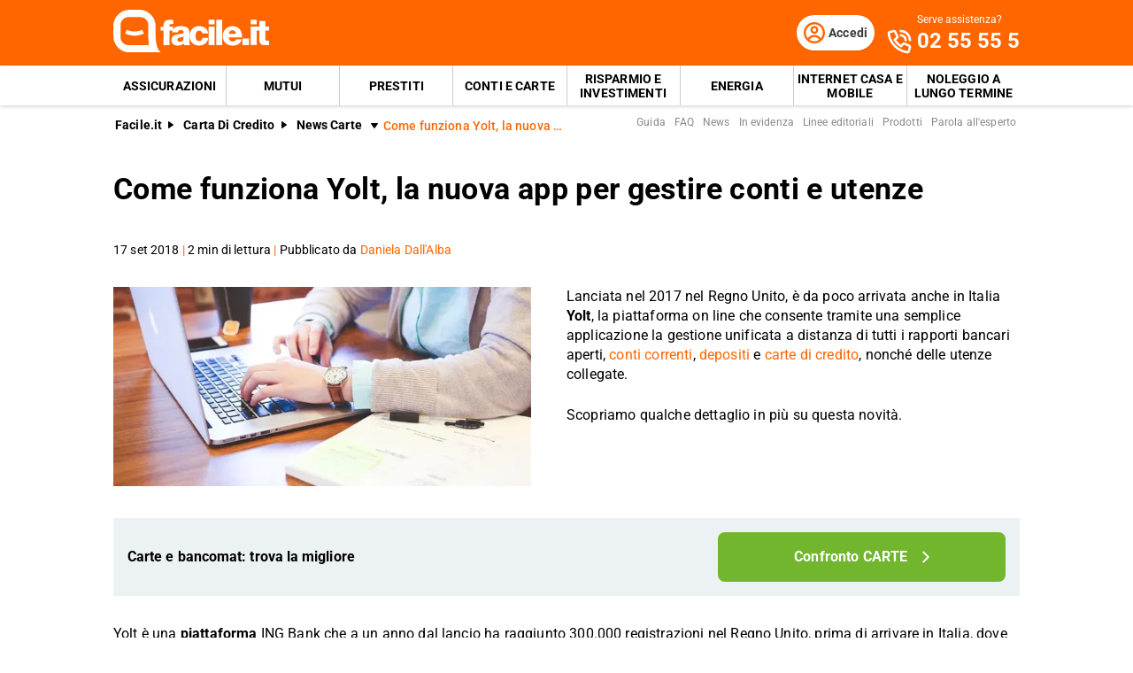

--- FILE ---
content_type: text/html; charset=utf-8
request_url: https://www.facile.it/carta-di-credito/news/come-funziona-yolt-la-nuova-app-per-gestire-conti-e-utenze.html
body_size: 39293
content:
<!DOCTYPE html><html lang="it" data-critters-container><head><meta charset="utf-8" data-next-head><meta name="theme-color" content="#FF6600" data-next-head><meta name="msapplication-TileColor" content="#FF6600" data-next-head><meta name="viewport" content="width=device-width,initial-scale=1,maximum-scale=5,shrink-to-fit=no" data-next-head><link rel="apple-touch-icon" href="https://res.cloudinary.com/dlhhugvi8/image/upload/facile.it/favicons/apple-touch-icon.png" data-next-head><link rel="icon" type="image/png" href="https://res.cloudinary.com/dlhhugvi8/image/upload/facile.it/favicons/favicon-16x16.png" sizes="16x16" data-next-head><link rel="icon" type="image/png" href="https://res.cloudinary.com/dlhhugvi8/image/upload/facile.it/favicons/favicon-32x32.png" sizes="32x32" data-next-head><link rel="icon" type="image/png" href="https://res.cloudinary.com/dlhhugvi8/image/upload/facile.it/favicons/android-chrome-192x192.png" sizes="192x192" data-next-head><link rel="mask-icon" href="https://res.cloudinary.com/dlhhugvi8/image/upload/facile.it/favicons/safari-pinned-tab.svg" sizes="any" color="#FF6600" data-next-head><meta name="msapplication-TileImage" content="https://res.cloudinary.com/dlhhugvi8/image/upload/facile.it/favicons/mstile-144x144.png" data-next-head><meta name="format-detection" content="telephone=no" data-next-head><meta name="SKYPE_TOOLBAR" content="SKYPE_TOOLBAR_PARSER_COMPATIBLE" data-next-head><title data-next-head>Come funziona Yolt, la nuova app per gestire conti e utenze | Facile.it</title><link rel="canonical" href="https://www.facile.it/carta-di-credito/news/come-funziona-yolt-la-nuova-app-per-gestire-conti-e-utenze.html" data-next-head><meta name="keywords" content="yolt, piattaforma yolt, " data-next-head><meta name="description" content="È arrivata anche in Italia Yolt, la piattaforma on line per la gestione unificata a distanza di conti e rapporti bancari. Su Facile.it scopri tutti i dettagli su questa novità!" data-next-head><meta name="robots" content="index, follow" data-next-head><meta name="article:modified_time" content="2026-01-17" data-next-head><meta name="article:publisher" content="https://www.facile.it" data-next-head><meta name="article:section" content="Carta di Credito" data-next-head><meta name="article:author" content="https://www.facile.it/redazione/daniela-dall-alba.html" data-next-head><meta name="article:published_time" content="2018-09-17T13:30:00.000Z" data-next-head><meta name="article:tag" content="yolt, piattaforma yolt, " data-next-head><meta name="og:locale" content="it_IT" data-next-head><meta name="og:site_name" content="Facile.it" data-next-head><meta name="og:title" content="Come funziona Yolt, la nuova app per gestire conti e utenze" data-next-head><meta name="og:description" content="È arrivata anche in Italia Yolt, la piattaforma on line per la gestione unificata a distanza di conti e rapporti bancari. Su Facile.it scopri tutti i dettagli su questa novità!" data-next-head><meta name="og:image" content="https://res.cloudinary.com/dlhhugvi8/image/upload/f_auto,q_auto,w_1200/v1711375396/facile.it/images/carta_di_credito_news_come_funziona_yolt_la_nuova_app_per_gestire_conti_e_utenze_ff8f029481.webp" data-next-head><meta name="og:content" content="È da poco arrivata anche in Italia Yolt, la piattaforma on line che consente tramite una semplice applicazione per smartphone e tablet la gestione unificata a distanza di tutti i rapporti bancari aperti e delle utenze collegate. Scopriamo qualche dettaglio in più su questa novità." data-next-head><meta name="og:image:height" content="426" data-next-head><meta name="og:image:width" content="640" data-next-head><meta name="og:type" content="article" data-next-head><meta name="og:updated_time" content="2026-01-17" data-next-head><meta name="og:url" content="https://www.facile.it/carta-di-credito/news/come-funziona-yolt-la-nuova-app-per-gestire-conti-e-utenze.html" data-next-head><meta name="twitter:card" content="summary" data-next-head><meta name="twitter:description" content="È da poco arrivata anche in Italia Yolt, la piattaforma on line che consente tramite una semplice applicazione per smartphone e tablet la gestione unificata a distanza di tutti i rapporti bancari aperti e delle utenze collegate. Scopriamo qualche dettaglio in più su questa novità." data-next-head><meta name="twitter:image" content="https://res.cloudinary.com/dlhhugvi8/image/upload/f_auto,q_auto,w_1200/v1711375396/facile.it/images/carta_di_credito_news_come_funziona_yolt_la_nuova_app_per_gestire_conti_e_utenze_ff8f029481.webp" data-next-head><meta name="twitter:site" content="https://www.facile.it" data-next-head><meta name="twitter:title" content="Come funziona Yolt, la nuova app per gestire conti e utenze | Facile.it" data-next-head><meta name="twitter:creator" content="https://www.facile.it/redazione/daniela-dall-alba.html" data-next-head><link rel="preload" as="image" imagesrcset="https://res.cloudinary.com/dlhhugvi8/f_auto,q_auto,w_400/facile.it/images/carta_di_credito_news_come_funziona_yolt_la_nuova_app_per_gestire_conti_e_utenze_ff8f029481.webp?v=1711381397307 400w, https://res.cloudinary.com/dlhhugvi8/f_auto,q_auto,w_650/facile.it/images/carta_di_credito_news_come_funziona_yolt_la_nuova_app_per_gestire_conti_e_utenze_ff8f029481.webp?v=1711381397307 650w," imagesizes="(max-width: 768px) 400px, 650px" data-next-head><link rel="dns-prefetch" href="https://res.cloudinary.com"><link rel="dns-prefetch" href="https://www.google-analytics.com"><link rel="dns-prefetch" href="https://www.googletagmanager.com"><link rel="preconnect" href="https://res.cloudinary.com"><link rel="preconnect" href="https://www.google-analytics.com"><link rel="preconnect" href="https://www.googletagmanager.com"><link rel="preload" href="/_next/static/media/fa7649605314c38a-s.p.woff2" as="font" type="font/woff2" crossorigin="anonymous" data-next-font="size-adjust"><link rel="preload" href="/_next/static/media/48ee0eb829fd67dc-s.p.woff2" as="font" type="font/woff2" crossorigin="anonymous" data-next-font="size-adjust"><link rel="preload" href="/_next/static/media/4046ec9b7a3cd7ce-s.p.woff2" as="font" type="font/woff2" crossorigin="anonymous" data-next-font="size-adjust"><script defer nomodule src="/_next/static/chunks/polyfills-42372ed130431b0a.js"></script><script defer src="/_next/static/chunks/5863-340f1364f1b667f0.js"></script><script defer src="/_next/static/chunks/7766-886b5139038992c6.js"></script><script defer src="/_next/static/chunks/800.01ebcc61fbd87cfd.js"></script><script defer src="/_next/static/chunks/8857.4bd4f52b3cc2adf9.js"></script><script defer src="/_next/static/chunks/6438-f68dd38851e76177.js"></script><script defer src="/_next/static/chunks/2821.451d8969445d12d4.js"></script><script defer src="/_next/static/chunks/7837-afd7f23bb3bd7c2d.js"></script><script defer src="/_next/static/chunks/9942.f071ca6f8a14d085.js"></script><script defer src="/_next/static/chunks/5775.5aa179688b68b624.js"></script><script defer src="/_next/static/chunks/2366.a0cb7aa7d69f1740.js"></script><script defer src="/_next/static/chunks/6171.cd2c6b335f1a5b9b.js"></script><script defer src="/_next/static/chunks/9480-fa4da4ed6a704ad0.js"></script><script defer src="/_next/static/chunks/4528.f5b34b23967df6e4.js"></script><script defer src="/_next/static/chunks/8788.0b3274ee2e5c2ea4.js"></script><script defer src="/_next/static/chunks/8290.70c5558de13d0e34.js"></script><script defer src="/_next/static/chunks/2834.c3881c661846cec1.js"></script><script defer src="/_next/static/chunks/1029.2a508934efcf6fd4.js"></script><script defer src="/_next/static/chunks/2713.15a84cc35ec9806c.js"></script><script defer src="/_next/static/chunks/2462.770813707c6d0c6f.js"></script><script defer src="/_next/static/chunks/1679.b20d1b6298ed4b84.js"></script><script defer src="/_next/static/chunks/3234.d05cbc848b791dc3.js"></script><script defer src="/_next/static/chunks/3949.5dabb133c0e2e032.js"></script><script defer src="/_next/static/chunks/2961.8c93391835c4dc91.js"></script><script defer src="/_next/static/chunks/3866.44b85ccec89aa14e.js"></script><script defer src="/_next/static/chunks/4454.feaa4d3ad7e35a70.js"></script><script src="/_next/static/chunks/webpack-85d6ea6af52e0f30.js" defer></script><script src="/_next/static/chunks/framework-5af8a523299ce8b5.js" defer></script><script src="/_next/static/chunks/main-d8ab642160e4989f.js" defer></script><script src="/_next/static/chunks/pages/_app-e41ff3bc007f6081.js" defer></script><script src="/_next/static/chunks/6422-a9befdb0e6bb6d48.js" defer></script><script src="/_next/static/chunks/pages/%5B%5B...slug%5D%5D-f12d6e66453d4651.js" defer></script><script src="/_next/static/QIhD-n20_3E5bw3WYFknU/_buildManifest.js" defer></script><script src="/_next/static/QIhD-n20_3E5bw3WYFknU/_ssgManifest.js" defer></script><style>*{margin:0;padding:0;border:0;font-family:inherit;font-size:inherit;line-height:inherit;box-sizing:border-box;-webkit-tap-highlight-color:transparent}.edsx9p0{list-style:none}.edsx9p3{font-size:inherit;font-weight:inherit}.edsx9p8{font:inherit;background-color:transparent}.edsx9p9{text-decoration:none;color:inherit}html{line-height:1.15;font-size:16px;-webkit-text-size-adjust:100%}.edsx9pb{font-size:var(--m3t95s6);line-height:var(--m3t95sh);font-family:var(--m3t95s2);font-weight:var(--m3t95s7);letter-spacing:var(--m3t95sa);color:var(--m3t95s4);-webkit-font-smoothing:antialiased;-moz-osx-font-smoothing:grayscale;text-rendering:optimizeLegibility}.o6ffo20{--m3t95s0:facile-it;--m3t95s1:facile.it;--m3t95s2:"Roboto",sans-serif;--m3t95s3:"Roboto",sans-serif;--m3t95s4:#000;--m3t95s5:#FED9BF;--m3t95s6:16px;--m3t95s7:400;--m3t95s8:500;--m3t95s9:700;--m3t95sa:0em;--m3t95sb:0.005em;--m3t95sc:0.01em;--m3t95sd:0.04em;--m3t95se:1em;--m3t95sf:4.99em;--m3t95sg:1;--m3t95sh:1.15;--m3t95si:1.2;--m3t95sj:1.3;--m3t95sk:1.4;--m3t95sl:2;--m3t95sm:1024px;--m3t95sn:280px;--m3t95so:4px;--m3t95sp:all .5s ease;--m3t95sq:all .3s ease;--m3t95sr:4px;--m3t95ss:8px;--m3t95st:16px;--m3t95su:24px;--m3t95sv:1px;--m3t95sw:2px;--m3t95sx:rgba(255,255,255,0.9);--m3t95sy:rgba(58,58,58,0.6);--m3t95sz:0px 1px 2px rgba(0,0,0,0.1);--m3t95s10:0px 1px 4px rgba(0,0,0,0.2);--m3t95s11:0px 3px 6px rgba(0,0,0,0.16);--m3t95s12:0px 4px 8px rgba(0,0,0,0.14);--m3t95s13:1px 4px 8px rgba(0,0,0,0.05),0px 10px 16px rgba(0,0,0,0.08);--m3t95s14:2px 4px 8px rgba(0,0,0,0.06),2px 14px 24px rgba(0,0,0,0.1);--m3t95s15:0px 0px 0px 3px rgba(228,228,228,0.5);--m3t95s16:0px 0px 0px 3px rgba(237,245,229,0.78);--m3t95s17:0px 0px 0px 3px rgba(251,226,226,0.78);--m3t95s18:0px 0px 0px 3px rgba(226,239,248,0.78);--m3t95s19:0px 0px 0px 3px rgba(251,224,181,0.84);--m3t95s1a:0px 0px 0px 3px rgba(237,245,229,0.78);--m3t95s1b:#E27700;--m3t95s1c:#FF9900;--m3t95s1d:#FFC05C;--m3t95s1e:#FFF4E0;--m3t95s1f:rgba(251,224,181,0.84);--m3t95s1g:#549116;--m3t95s1h:#71B62C;--m3t95s1i:#BEE19A;--m3t95s1j:#F1F9E9;--m3t95s1k:rgba(237,245,229,0.78);--m3t95s1l:#154F8A;--m3t95s1m:#0E83CD;--m3t95s1n:#8BC7ED;--m3t95s1o:#E6F3FC;--m3t95s1p:rgba(226,239,248,0.78);--m3t95s1q:#C2212E;--m3t95s1r:#FF0000;--m3t95s1s:#FFE6E6;--m3t95s1t:rgba(251,226,226,0.78);--m3t95s1u:#998000;--m3t95s1v:#F3C510;--m3t95s1w:#FEF0BA;--m3t95s1x:#FFFAE6;--m3t95s1y:rgba(254,246,214,0.68);--m3t95s1z:#EAEAEA;--m3t95s20:#F2F2F2;--m3t95s21:#F8F8F8;--m3t95s22:#CCDAE2;--m3t95s23:#ECF1F4;--m3t95s24:#000;--m3t95s25:#FFF;--m3t95s26:rgba(255,255,255,0.2);--m3t95s27:rgba(255,255,255,0.5);--m3t95s28:#3A3A3A;--m3t95s29:#505050;--m3t95s2a:#888888;--m3t95s2b:#AAAAAA;--m3t95s2c:#CCCCCC;--m3t95s2d:rgba(58,58,58,0.6);--m3t95s2e:rgba(136,136,136,0.18);--m3t95s2f:rgba(228,228,228,0.5);--m3t95s2g:transparent;--m3t95s2h:#BB4118;--m3t95s2i:#E34713;--m3t95s2j:#FF6600;--m3t95s2k:#FED9BF;--m3t95s2l:#FFEEE0;--m3t95s2m:#549116;--m3t95s2n:#71B62C;--m3t95s2o:#BEE19A;--m3t95s2p:#F1F9E9;--m3t95s2q:#E34713;--m3t95s2r:0px;--m3t95s2s:2px;--m3t95s2t:4px;--m3t95s2u:8px;--m3t95s2v:12px;--m3t95s2w:16px;--m3t95s2x:24px;--m3t95s2y:32px;--m3t95s2z:40px;--m3t95s30:48px;--m3t95s31:56px;--m3t95s32:64px;--m3t95s33:72px;--m3t95s34:80px}.anwoxv8{border:var(--anwoxv4)}.anwoxvc{border-width:var(--anwoxv0)}@media screen and (min-width:992px){.anwoxvb{border:var(--anwoxv7)}.anwoxvf{border-width:var(--anwoxv3)}}.bjrd980{overflow:hidden}.bjrd983{overflow:auto}.bjrd987{overflow-x:auto}.bjrd989{overflow-wrap:anywhere}.bjrd98a{overflow-wrap:break-word}.bjrd98b{-webkit-user-select:none;-moz-user-select:none;user-select:none}.bjrd98f{z-index:1}.bjrd98i{cursor:pointer}.bjrd98m{top:0}.bjrd98o{left:0}.bjrd98p{right:0}.bjrd98q{min-width:0}.bjrd98r{transition:var(--m3t95sp)}.bjrd98s{transition:var(--m3t95sq)}.bjrd98t{text-transform:none}.bjrd98v{text-transform:uppercase}.bjrd98x{font-weight:var(--m3t95s7)}.bjrd98y{font-weight:var(--m3t95s8)}.bjrd98z{font-weight:var(--m3t95s9)}.bjrd9814{text-decoration:underline}.bjrd9819{letter-spacing:var(--m3t95sb)}.bjrd981a{letter-spacing:var(--m3t95sc)}.bjrd981g{white-space:nowrap}.bjrd981h{text-overflow:ellipsis}.bjrd981v{display:block}.bjrd981z{display:inline}.bjrd9823{display:none}.bjrd9827{display:inline-block}.bjrd982b{display:flex}.bjrd982f{display:inline-flex}.bjrd982j{position:relative}.bjrd982n{position:absolute}.bjrd982r{position:fixed}.bjrd982z{border-radius:9999px}.bjrd9837{border-radius:var(--m3t95sr)}.bjrd983b{border-radius:var(--m3t95ss)}.bjrd983n{line-height:var(--m3t95sg)}.bjrd983r{line-height:var(--m3t95sh)}.bjrd983v{line-height:var(--m3t95si)}.bjrd983z{line-height:var(--m3t95sj)}.bjrd9843{line-height:var(--m3t95sk)}.bjrd985j{height:100%}.bjrd985n{height:auto}.bjrd985r{width:50%}.bjrd986z{width:100%}.bjrd9873{width:auto}.bjrd987b{padding-top:var(--m3t95s2s)}.bjrd987f{padding-top:var(--m3t95s2t)}.bjrd987j{padding-top:var(--m3t95s2u)}.bjrd987n{padding-top:var(--m3t95s2v)}.bjrd987r{padding-top:var(--m3t95s2w)}.bjrd987v{padding-top:var(--m3t95s2x)}.bjrd988n{padding-bottom:var(--m3t95s2r)}.bjrd988r{padding-bottom:var(--m3t95s2s)}.bjrd988v{padding-bottom:var(--m3t95s2t)}.bjrd988z{padding-bottom:var(--m3t95s2u)}.bjrd9893{padding-bottom:var(--m3t95s2v)}.bjrd9897{padding-bottom:var(--m3t95s2w)}.bjrd989b{padding-bottom:var(--m3t95s2x)}.bjrd989f{padding-bottom:var(--m3t95s2y)}.bjrd98a3{padding-right:var(--m3t95s2r)}.bjrd98a7{padding-right:var(--m3t95s2s)}.bjrd98ab{padding-right:var(--m3t95s2t)}.bjrd98af{padding-right:var(--m3t95s2u)}.bjrd98aj{padding-right:var(--m3t95s2v)}.bjrd98an{padding-right:var(--m3t95s2w)}.bjrd98ar{padding-right:var(--m3t95s2x)}.bjrd98bj{padding-left:var(--m3t95s2r)}.bjrd98bn{padding-left:var(--m3t95s2s)}.bjrd98br{padding-left:var(--m3t95s2t)}.bjrd98bv{padding-left:var(--m3t95s2u)}.bjrd98bz{padding-left:var(--m3t95s2v)}.bjrd98c3{padding-left:var(--m3t95s2w)}.bjrd98c7{padding-left:var(--m3t95s2x)}.bjrd98cz{margin-top:var(--m3t95s2r)}.bjrd98d3{margin-top:var(--m3t95s2s)}.bjrd98d7{margin-top:var(--m3t95s2t)}.bjrd98dj{margin-top:var(--m3t95s2w)}.bjrd98dn{margin-top:var(--m3t95s2x)}.bjrd98dr{margin-top:var(--m3t95s2y)}.bjrd98dz{margin-top:var(--m3t95s30)}.bjrd98ef{margin-bottom:var(--m3t95s2r)}.bjrd98en{margin-bottom:var(--m3t95s2t)}.bjrd98ez{margin-bottom:var(--m3t95s2w)}.bjrd98f3{margin-bottom:var(--m3t95s2x)}.bjrd98fb{margin-bottom:var(--m3t95s2z)}.bjrd98fv{margin-right:var(--m3t95s2r)}.bjrd98fz{margin-right:var(--m3t95s2s)}.bjrd98g7{margin-right:var(--m3t95s2u)}.bjrd98gb{margin-right:var(--m3t95s2v)}.bjrd98gf{margin-right:var(--m3t95s2w)}.bjrd98gj{margin-right:var(--m3t95s2x)}.bjrd98hf{margin-left:var(--m3t95s2s)}.bjrd98hj{margin-left:var(--m3t95s2t)}.bjrd98hn{margin-left:var(--m3t95s2u)}.bjrd98hv{margin-left:var(--m3t95s2w)}.bjrd98hz{margin-left:var(--m3t95s2x)}.bjrd98ir{align-items:flex-start}.bjrd98iv{align-items:center}.bjrd98iz{align-items:flex-end}.bjrd98j7{justify-content:flex-start}.bjrd98jb{justify-content:center}.bjrd98jf{justify-content:flex-end}.bjrd98jj{justify-content:space-between}.bjrd98jv{flex-direction:row}.bjrd98jz{flex-direction:row-reverse}.bjrd98k3{flex-direction:column}.bjrd98kb{flex-wrap:wrap}.bjrd98kj{flex-shrink:0}.bjrd98kn{flex-shrink:1}.bjrd98kr{flex-grow:0}.bjrd98kv{flex-grow:1}.bjrd98l3{flex:1 1}.bjrd98l7{align-self:stretch}.bjrd98lj{text-align:left}.bjrd98ln{text-align:center}.bjrd98lr{text-align:right}.bjrd98lz{box-shadow:var(--m3t95sz)}.bjrd98m3{box-shadow:var(--m3t95s10)}.bjrd98m7{box-shadow:var(--m3t95s11)}.bjrd98mj{box-shadow:var(--m3t95s14)}.bjrd98nb{font-size:1rem}.bjrd98nf{font-size:2rem}.bjrd98nv{font-size:.625rem}.bjrd98o3{font-size:.75rem}.bjrd98ob{font-size:.875rem}.bjrd98oj{font-size:1.125rem}.bjrd98ov{font-size:1.5rem}.bjrd98p3{font-size:1.75rem}.bjrd98q7{color:var(--m3t95s1l)}.bjrd98qr{color:var(--m3t95s24)}.bjrd98qv{color:var(--m3t95s25)}.bjrd98qz{color:var(--m3t95s28)}.bjrd98r3{color:var(--m3t95s29)}.bjrd98r7{color:var(--m3t95s2a)}.bjrd98rn{color:var(--m3t95s2i)}.bjrd98rr{color:var(--m3t95s2j)}.bjrd98s3{color:var(--m3t95s2q)}.bjrd98tf{background:var(--m3t95s1o)}.bjrd98uf{background:var(--m3t95s23)}.bjrd98uj{background:var(--m3t95s25)}.bjrd98ur{background:var(--m3t95s28)}.bjrd98uv{background:var(--m3t95s29)}.bjrd98vn{background:var(--m3t95s2j)}.bjrd98w3{background:var(--m3t95s2n)}@media screen and (min-width:375px){.bjrd981w{display:block}.bjrd9824{display:none}.bjrd98ao{padding-right:var(--m3t95s2w)}.bjrd98c4{padding-left:var(--m3t95s2w)}.bjrd98oo{font-size:1.25rem}}@media screen and (min-width:768px){.bjrd981x{display:block}.bjrd9821{display:inline}.bjrd9825{display:none}.bjrd982h{display:inline-flex}.bjrd985t{width:50%}.bjrd9879{padding-top:var(--m3t95s2r)}.bjrd987h{padding-top:var(--m3t95s2t)}.bjrd98a5{padding-right:var(--m3t95s2r)}.bjrd98ap{padding-right:var(--m3t95s2w)}.bjrd98b1{padding-right:var(--m3t95s2z)}.bjrd98bl{padding-left:var(--m3t95s2r)}.bjrd98c5{padding-left:var(--m3t95s2w)}.bjrd98ed{margin-top:var(--m3t95s34)}.bjrd98f5{margin-bottom:var(--m3t95s2x)}.bjrd98hp{margin-left:var(--m3t95s2u)}.bjrd98ix{align-items:center}.bjrd98j9{justify-content:flex-start}.bjrd98jx{flex-direction:row}.bjrd98k5{flex-direction:column}.bjrd98kh{flex-wrap:nowrap}}@media screen and (min-width:992px){.bjrd981y{display:block}.bjrd9822{display:inline}.bjrd9826{display:none}.bjrd982e{display:flex}.bjrd985y{width:33.33333333333333%}.bjrd986e{width:20%}.bjrd986i{width:40%}.bjrd986m{width:60%}.bjrd986u{width:16.666666666666664%}.bjrd987a{padding-top:var(--m3t95s2r)}.bjrd987i{padding-top:var(--m3t95s2t)}.bjrd987q{padding-top:var(--m3t95s2v)}.bjrd987u{padding-top:var(--m3t95s2w)}.bjrd9882{padding-top:var(--m3t95s2y)}.bjrd988q{padding-bottom:var(--m3t95s2r)}.bjrd988y{padding-bottom:var(--m3t95s2t)}.bjrd9896{padding-bottom:var(--m3t95s2v)}.bjrd989a{padding-bottom:var(--m3t95s2w)}.bjrd989e{padding-bottom:var(--m3t95s2x)}.bjrd989m{padding-bottom:var(--m3t95s2z)}.bjrd98a6{padding-right:var(--m3t95s2r)}.bjrd98ai{padding-right:var(--m3t95s2u)}.bjrd98am{padding-right:var(--m3t95s2v)}.bjrd98aq{padding-right:var(--m3t95s2w)}.bjrd98b6{padding-right:var(--m3t95s30)}.bjrd98bm{padding-left:var(--m3t95s2r)}.bjrd98by{padding-left:var(--m3t95s2u)}.bjrd98c2{padding-left:var(--m3t95s2v)}.bjrd98c6{padding-left:var(--m3t95s2w)}.bjrd98ca{padding-left:var(--m3t95s2x)}.bjrd98ei{margin-bottom:var(--m3t95s2r)}.bjrd98fi{margin-bottom:var(--m3t95s30)}.bjrd98fy{margin-right:var(--m3t95s2r)}.bjrd98ge{margin-right:var(--m3t95s2v)}.bjrd98iy{align-items:center}.bjrd98jy{flex-direction:row}.bjrd98lm{text-align:left}.bjrd98pa{font-size:1.875rem}.bjrd98pe{font-size:2.125rem}.bjrd98wi{background:none}}._1lvkpo40{-o-object-fit:cover;object-fit:cover}._1lvkpo43{color:transparent}.vskl5n0{min-width:130px;max-width:130px}.vskl5n2{min-width:88px;max-width:88px;max-height:25px}@media screen and (min-width:992px){.vskl5n0{min-width:176px;max-width:176px;max-height:49px}}._1o6oct60{transition:transform .4s ease;transform-origin:50% 50%}._1o6oct61{transform:rotate(0deg)}._1o6oct63{transform:rotate(90deg)}._1o6oct67{transform:rotate(270deg)}._1o6oct69{display:flex;justify-content:center;align-items:center}._1o6oct6b{width:1rem;height:1rem}._1o6oct6c{width:2rem;height:2rem}._1o6oct6h{width:1.5rem;height:1.5rem}.__className_9efc83{font-family:roboto,roboto Fallback,sans-serif}._1ruq9070{min-height:100vh}._19mei630:last-child{padding-bottom:var(--m3t95s2r)}._19mei631{margin-left:auto;margin-right:auto}._19mei632{min-width:var(--m3t95sn);max-width:var(--m3t95sm)}@media screen and (min-width:768px){._19mei631{box-sizing:content-box}}.zlzolj0{margin-left:auto;margin-right:auto}.zlzolj1{min-width:var(--m3t95sn);max-width:var(--m3t95sm)}@media screen and (min-width:768px){.zlzolj0{box-sizing:content-box}}.vdqi550{margin-left:calc(var(--m3t95s2r) * -1)}.vdqi551{margin-left:calc(var(--m3t95s2s) * -1)}.vdqi553{margin-left:calc(var(--m3t95s2u) * -1)}.vdqi555{margin-left:calc(var(--m3t95s2w) * -1)}.vdqi556{margin-left:calc(var(--m3t95s2x) * -1)}.vdqi551g{margin-top:calc(var(--m3t95s2r) * -1)}.vdqi551h{margin-top:calc(var(--m3t95s2s) * -1)}.vdqi551j{margin-top:calc(var(--m3t95s2u) * -1)}.vdqi551k{margin-top:calc(var(--m3t95s2v) * -1)}.vdqi551l{margin-top:calc(var(--m3t95s2w) * -1)}.vdqi551m{margin-top:calc(var(--m3t95s2x) * -1)}@media screen and (min-width:375px){.vdqi55d{margin-left:calc(var(--m3t95s2r) * -1)}.vdqi551w{margin-top:calc(var(--m3t95s2u) * -1)}.vdqi551y{margin-top:calc(var(--m3t95s2w) * -1)}}@media screen and (min-width:768px){.vdqi55q{margin-left:calc(var(--m3t95s2r) * -1)}.vdqi55v{margin-left:calc(var(--m3t95s2w) * -1)}.vdqi5526{margin-top:calc(var(--m3t95s2r) * -1)}.vdqi5529{margin-top:calc(var(--m3t95s2u) * -1)}}@media screen and (min-width:992px){.vdqi5516{margin-left:calc(var(--m3t95s2u) * -1)}.vdqi5518{margin-left:calc(var(--m3t95s2w) * -1)}.vdqi552j{margin-top:calc(var(--m3t95s2r) * -1)}}@media screen and (min-width:768px){.mfxevk0{text-overflow:ellipsis;white-space:nowrap;overflow:hidden}}._80jg144:focus-within,._80jg144:hover{color:var(--_80jg140)}._80jg14c:focus-within,._80jg14c:hover{background-color:var(--_80jg148)}._80jg14o:focus-within,._80jg14o:hover{border:var(--_80jg14k)}._80jg14s:focus-within,._80jg14s:hover{border-width:var(--_80jg14g)}.sbm8gn2:visited{color:var(--m3t95s2h)}.le64ivb{flex-basis:100%}.le64ivc{flex-basis:auto}@media screen and (min-width:768px){.le64ivq{flex-basis:50%}}._1k9a47x0:first-child{padding-left:var(--m3t95s2r)}._1k9a47x1{-webkit-box-decoration-break:clone;box-decoration-break:clone;padding-top:1px}._8nds383 button{position:relative}._11n80k4{-webkit-line-clamp:var(--_11n80k0);line-clamp:var(--_11n80k0)}._11n80k8{display:-webkit-box;-webkit-box-orient:vertical}._11n80k9{padding-bottom:1px}._1wacpgt0{padding-top:1px;padding-bottom:1px}._1wacpgt3{min-height:var(--m3t95s2x)}._7jti6q0:visited{color:var(--m3t95s2h)}._7jti6q2{width:-webkit-min-content;width:-moz-min-content;width:min-content;max-width:100%}._7jti6q3{width:-webkit-max-content;width:-moz-max-content;width:max-content}._8xehz11{min-width:48px;max-width:48px}._8xehz12:before{content:" ";position:absolute;width:1px;height:100%;background-color:var(--m3t95s2c);top:50%;left:0;transform:translateY(-50%)}._1ud5q5y2{max-width:100%;justify-content:center;align-items:center;position:relative;overflow:hidden}._1ud5q5y2:focus{outline-width:0;outline:none}._1ud5q5y8{margin-left:calc((var(--m3t95s6) * var(--_1ud5q5y3, 1.5)) + var(--m3t95s2u))}._1j81chx0{height:56px}._1j81chx1{height:48px}._1j81chx4{height:40px;min-width:40px}._1en6v8z0{max-height:0}@media screen and (min-width:992px){._1en6v8z1{max-height:8000px}}._1pxo76y0{cursor:pointer}._1pxo76y1{border-bottom:var(--m3t95sw) solid var(--m3t95s28)}._1pxo76y2{border-bottom:var(--m3t95sv) solid var(--m3t95s29)}._1pxo76y4{color:var(--m3t95s21);height:20px;width:20px}._1pxo76y4:before{content:"+";align-items:center;display:flex;font-size:1.25rem;height:100%;justify-content:center;position:relative;transition:transform .3s ease;width:100%}._1pxo76y5{right:var(--m3t95s2w);top:50%;transform:translateY(-50%)}@media screen and (min-width:992px){._1pxo76y0{cursor:auto}._1pxo76y1,._1pxo76y2{border-bottom:none}}.o4c4fm0{display:inline-block;min-width:98px;max-width:98px;height:15px;position:relative;vertical-align:middle}.jqra7n1{width:44px;height:24px}@media screen and (min-width:375px){.jqra7n1{width:54px;height:30px}}@media screen and (min-width:768px){.jqra7n1{width:50px;height:28px}}._1b40f8i0{color:var(--m3t95s21)}.dgw0bs0{min-width:32px;max-width:32px;height:33px}._1h8uuwk0:last-child{padding-bottom:var(--m3t95s2r)}._1p2uksd1:last-child{margin-bottom:var(--m3t95s2r)}.ziprc30{position:fixed;z-index:300}.ziprc31{height:56px}.ziprc33{height:56px}.ziprc34{height:25px}.ziprc36{background-color:var(--m3t95s25);height:1.5px;position:relative;transition:background-color .2s;transition-timing-function:linear;width:1.125rem}.ziprc36:before{top:-.3rem}.ziprc36:after,.ziprc36:before{content:" ";background-color:var(--m3t95s25);height:1.5px;position:absolute;transition:top .2s,transform .2s;transition-delay:.2s,0s,0s;transition-timing-function:linear;width:1.125rem}.ziprc36:after{top:.3rem}@media screen and (min-width:992px){.ziprc30{position:static;z-index:auto}.ziprc31{height:74px}.ziprc33{display:none}}._1m9ikpw0{order:1}._1m9ikpw1{order:2}._6imu991{height:45px}._6imu991:hover{background-color:var(--m3t95s2h)}._6imu991:hover{color:var(--m3t95s25)}._6imu991:last-child{margin-right:0}._6imu993{min-width:229px}._6imu995{font-weight:var(--m3t95s9);padding:var(--m3t95s2w);padding-bottom:0;text-transform:uppercase}._6imu997{min-width:1.5rem}._6imu998{min-height:1.5rem;font-size:1.0625rem}._6imu998:hover{background-color:var(--m3t95s2l);color:var(--m3t95s2i)}._6imu998:after{content:"»";margin-left:var(--m3t95s2t)}._6imu99d{z-index:950;top:56px}._6imu99d{height:100vh;padding-bottom:200px;width:90vw;transform:translateX(-105%)}._6imu99e{border-bottom:1px solid rgba(255,255,255,.2)}@media screen and (min-width:992px){._6imu993:not(:last-of-type){border-right:var(--m3t95sv) solid var(--m3t95s2c)}._6imu995{font-weight:var(--m3t95s7);padding:var(--m3t95s2v);text-transform:none;display:inline-block;width:50%}._6imu998{font-size:.8125rem;white-space:nowrap}._6imu99a{white-space:unset;width:230px}}._121kxiq0{margin-bottom:calc(var(--m3t95s2w) * -1)}._121kxiq0:after{content:"";clear:both;display:table}@media screen and (min-width:768px){._121kxiq1{float:left}._121kxiq2{max-height:225px!important}}.tvzgur1{position:fixed;z-index:250;box-shadow:0 -5px 22px rgba(0,0,0,.15);bottom:0;left:0;right:0;transform:translateY(100%);transition:var(--m3t95sq);visibility:hidden;opacity:0}._5ukz7v0{display:grid}._5ukz7v1{grid-template-columns:-webkit-max-content auto;grid-template-columns:max-content auto}._5ukz7v7{grid-column:1/span 2;opacity:0}@media screen and (min-width:768px){._5ukz7v7{opacity:1;margin-top:6px;margin-bottom:2px}}._1nwwoe90{max-width:280px}._7q8zzn4{max-width:120px}._1x63b520{max-width:50%;margin-left:auto}._15chkic6{margin-top:calc(var(--m3t95s2v) * -1)}@media screen and (min-width:768px){._15chkic0{max-width:57%}._15chkic2{width:20%;max-width:20%}._15chkic3{width:calc(156px + var(--m3t95s2w));max-width:calc(156px + var(--m3t95s2w))}}._1v355zf0:hover ._1v355zf1{transform:translateX(-5px)}._1v355zf0:hover ._1v355zf2{transform:translateX(5px)}._1wt5v9l0{min-width:100%;scrollbar-width:none;scroll-behavior:smooth}._1wt5v9l0::-webkit-scrollbar{display:none}.aaa6r22{margin-top:calc(var(--m3t95s2v) * -1)}._1s7iy9o0{min-width:245px}._1s7iy9o0:hover{transform:translateY(-12px);box-shadow:var(--m3t95s12)}._1s7iy9o1{height:180px}._1s7iy9o2{transition:var(--m3t95sp)}._1s7iy9o0:hover ._1s7iy9o2{transform:scale(1.2)}._1s7iy9o3{background-color:rgba(0,0,0,.3);top:180px;transform:translateY(-100%)}._1s7iy9o4{min-height:calc(var(--m3t95sg) * 3 * 1em)}@media screen and (min-width:992px){._1s7iy9o0{width:calc(25% - 27px);min-width:calc(25% - 27px)}._1s7iy9o0:not(:last-of-type){margin-right:36px}}</style><link rel="stylesheet" href="/_next/static/css/c08d8886171f69cc.css" data-n-g media="print" onload="this.media='all'"><noscript><link rel="stylesheet" href="/_next/static/css/c08d8886171f69cc.css"></noscript><link rel="stylesheet" href="/_next/static/css/6290508c5f60d416.css" data-n-p media="print" onload="this.media='all'"><noscript><link rel="stylesheet" href="/_next/static/css/6290508c5f60d416.css"></noscript><link rel="stylesheet" href="/_next/static/css/6b773a164d95b84a.css" media="print" onload="this.media='all'"><noscript><link rel="stylesheet" href="/_next/static/css/6b773a164d95b84a.css"></noscript><link rel="stylesheet" href="/_next/static/css/628ea2a7f2c5cda1.css" media="print" onload="this.media='all'"><noscript><link rel="stylesheet" href="/_next/static/css/628ea2a7f2c5cda1.css"></noscript><link rel="stylesheet" href="/_next/static/css/d9ccfaabca539520.css" media="print" onload="this.media='all'"><noscript><link rel="stylesheet" href="/_next/static/css/d9ccfaabca539520.css"></noscript><link rel="stylesheet" href="/_next/static/css/0589900ae4801073.css" media="print" onload="this.media='all'"><noscript><link rel="stylesheet" href="/_next/static/css/0589900ae4801073.css"></noscript><link rel="stylesheet" href="/_next/static/css/3355ce08ce5b98cb.css" media="print" onload="this.media='all'"><noscript><link rel="stylesheet" href="/_next/static/css/3355ce08ce5b98cb.css"></noscript><link rel="stylesheet" href="/_next/static/css/a18e59e62d8a85cb.css" media="print" onload="this.media='all'"><noscript><link rel="stylesheet" href="/_next/static/css/a18e59e62d8a85cb.css"></noscript><link rel="stylesheet" href="/_next/static/css/02843e7db260e072.css" media="print" onload="this.media='all'"><noscript><link rel="stylesheet" href="/_next/static/css/02843e7db260e072.css"></noscript><link rel="stylesheet" href="/_next/static/css/1f7654ac8fa44038.css" media="print" onload="this.media='all'"><noscript><link rel="stylesheet" href="/_next/static/css/1f7654ac8fa44038.css"></noscript><link rel="stylesheet" href="/_next/static/css/d05f1a76a6624ad0.css" media="print" onload="this.media='all'"><noscript><link rel="stylesheet" href="/_next/static/css/d05f1a76a6624ad0.css"></noscript><link rel="stylesheet" href="/_next/static/css/4c72b4c14d46e7b8.css" media="print" onload="this.media='all'"><noscript><link rel="stylesheet" href="/_next/static/css/4c72b4c14d46e7b8.css"></noscript><link rel="stylesheet" href="/_next/static/css/927ca8a2d53a3757.css" media="print" onload="this.media='all'"><noscript><link rel="stylesheet" href="/_next/static/css/927ca8a2d53a3757.css"></noscript><link rel="stylesheet" href="/_next/static/css/1070f62217c8fe02.css" media="print" onload="this.media='all'"><noscript><link rel="stylesheet" href="/_next/static/css/1070f62217c8fe02.css"></noscript><link rel="stylesheet" href="/_next/static/css/46524209cb956b01.css" media="print" onload="this.media='all'"><noscript><link rel="stylesheet" href="/_next/static/css/46524209cb956b01.css"></noscript><link rel="stylesheet" href="/_next/static/css/12a228fff85e5d15.css" media="print" onload="this.media='all'"><noscript><link rel="stylesheet" href="/_next/static/css/12a228fff85e5d15.css"></noscript><link rel="stylesheet" href="/_next/static/css/502f67553f08082d.css" media="print" onload="this.media='all'"><noscript><link rel="stylesheet" href="/_next/static/css/502f67553f08082d.css"></noscript><link rel="stylesheet" href="/_next/static/css/f6c8a23db0cce4f2.css" media="print" onload="this.media='all'"><noscript><link rel="stylesheet" href="/_next/static/css/f6c8a23db0cce4f2.css"></noscript><link rel="stylesheet" href="/_next/static/css/f8d94193f6d0d859.css" media="print" onload="this.media='all'"><noscript><link rel="stylesheet" href="/_next/static/css/f8d94193f6d0d859.css"></noscript><link rel="stylesheet" href="/_next/static/css/6cda71e18179087b.css" media="print" onload="this.media='all'"><noscript><link rel="stylesheet" href="/_next/static/css/6cda71e18179087b.css"></noscript><link rel="stylesheet" href="/_next/static/css/157eb43f2314fcf4.css" media="print" onload="this.media='all'"><noscript><link rel="stylesheet" href="/_next/static/css/157eb43f2314fcf4.css"></noscript><link rel="stylesheet" href="/_next/static/css/9589f09a6591c51e.css" media="print" onload="this.media='all'"><noscript><link rel="stylesheet" href="/_next/static/css/9589f09a6591c51e.css"></noscript><link rel="stylesheet" href="/_next/static/css/80f6501725e52db7.css" media="print" onload="this.media='all'"><noscript><link rel="stylesheet" href="/_next/static/css/80f6501725e52db7.css"></noscript><link rel="stylesheet" href="/_next/static/css/f53b5db247c91f9d.css" media="print" onload="this.media='all'"><noscript><link rel="stylesheet" href="/_next/static/css/f53b5db247c91f9d.css"></noscript><link rel="stylesheet" href="/_next/static/css/e10191a30b788ac5.css" media="print" onload="this.media='all'"><noscript><link rel="stylesheet" href="/_next/static/css/e10191a30b788ac5.css"></noscript><link rel="stylesheet" href="/_next/static/css/530c07764c6da104.css" media="print" onload="this.media='all'"><noscript><link rel="stylesheet" href="/_next/static/css/530c07764c6da104.css"></noscript><link rel="stylesheet" href="/_next/static/css/0535407ad1f6647b.css" media="print" onload="this.media='all'"><noscript><link rel="stylesheet" href="/_next/static/css/0535407ad1f6647b.css"></noscript><link rel="stylesheet" href="/_next/static/css/5474d19410e9b76c.css" media="print" onload="this.media='all'"><noscript><link rel="stylesheet" href="/_next/static/css/5474d19410e9b76c.css"></noscript><link rel="stylesheet" href="/_next/static/css/cc7d1c241d75fe2d.css" media="print" onload="this.media='all'"><noscript><link rel="stylesheet" href="/_next/static/css/cc7d1c241d75fe2d.css"></noscript><link rel="stylesheet" href="/_next/static/css/7aa616d25331186a.css" media="print" onload="this.media='all'"><noscript><link rel="stylesheet" href="/_next/static/css/7aa616d25331186a.css"></noscript><link rel="stylesheet" href="/_next/static/css/141c0cd89d4b1907.css" media="print" onload="this.media='all'"><noscript><link rel="stylesheet" href="/_next/static/css/141c0cd89d4b1907.css"></noscript><link rel="stylesheet" href="/_next/static/css/a0302feb185baa4c.css" media="print" onload="this.media='all'"><noscript><link rel="stylesheet" href="/_next/static/css/a0302feb185baa4c.css"></noscript><link rel="stylesheet" href="/_next/static/css/bb9644d7af009109.css" media="print" onload="this.media='all'"><noscript><link rel="stylesheet" href="/_next/static/css/bb9644d7af009109.css"></noscript><link rel="stylesheet" href="/_next/static/css/982cb134f3eafab5.css" media="print" onload="this.media='all'"><noscript><link rel="stylesheet" href="/_next/static/css/982cb134f3eafab5.css"></noscript><link rel="stylesheet" href="/_next/static/css/c3fcb17e3f26426f.css" media="print" onload="this.media='all'"><noscript><link rel="stylesheet" href="/_next/static/css/c3fcb17e3f26426f.css"></noscript><link rel="stylesheet" href="/_next/static/css/72236c1bd7b1ca04.css" media="print" onload="this.media='all'"><noscript><link rel="stylesheet" href="/_next/static/css/72236c1bd7b1ca04.css"></noscript><link rel="stylesheet" href="/_next/static/css/466058872f6b5726.css" media="print" onload="this.media='all'"><noscript><link rel="stylesheet" href="/_next/static/css/466058872f6b5726.css"></noscript><link rel="stylesheet" href="/_next/static/css/cea22d371f1606be.css" media="print" onload="this.media='all'"><noscript><link rel="stylesheet" href="/_next/static/css/cea22d371f1606be.css"></noscript><link rel="stylesheet" href="/_next/static/css/0f547082300e3f88.css" media="print" onload="this.media='all'"><noscript><link rel="stylesheet" href="/_next/static/css/0f547082300e3f88.css"></noscript><link rel="stylesheet" href="/_next/static/css/53ebe1d9fb9c01e7.css" media="print" onload="this.media='all'"><noscript><link rel="stylesheet" href="/_next/static/css/53ebe1d9fb9c01e7.css"></noscript><noscript data-n-css></noscript><meta name="sentry-trace" content="6b42a71425e7ad6d5725ac330ef76ef8-c859b36380d7da2a-1"><meta name="baggage" content="sentry-environment=production,sentry-release=td%401.0.0,sentry-public_key=7d8dd99cdb9263417391d9c93c96c507,sentry-trace_id=6b42a71425e7ad6d5725ac330ef76ef8,sentry-org_id=370555,sentry-transaction=GET%20%2Fcarta-di-credito%2Fnews%2Fcome-funziona-yolt-la-nuova-app-per-gestire-conti-e-utenze.html,sentry-sampled=true,sentry-sample_rand=0.450731058928699,sentry-sample_rate=1"></head><body><div id="__next"><div class="o6ffo20 edsx9pb"><div class="__className_9efc83"><div class="bjrd982b bjrd98k3 _1ruq9070"><header data-i="HeaderContainer" class="bjrd982b bjrd98k3"><div data-i="Menu" class="_1m9ikpw1"><div class="bjrd98qr bjrd98uj bjrd9823 bjrd9824 bjrd9825 bjrd981y bjrd98m3"><div class="bjrd98bj bjrd98c5 bjrd98a3 bjrd98ap zlzolj0 zlzolj1"><nav class="bjrd98qr bjrd98uj bjrd982b"><div class="bjrd98qr bjrd98uj bjrd982j bjrd98l3 bjrd98s bjrd98i bjrd982b _6imu991"><a href="/assicurazioni.html" class="edsx9p9 bjrd98br bjrd98ab bjrd98ob bjrd983r bjrd981a bjrd982b bjrd986z bjrd985j bjrd98jb bjrd98iv bjrd98ln bjrd98z bjrd98v">Assicurazioni</a></div><div style="--anwoxv4:solid #CCCCCC;--anwoxv0:0 0 0 1px" class="bjrd98qr bjrd98uj bjrd982j bjrd98l3 bjrd98s bjrd98i bjrd982b _6imu991 anwoxv8 anwoxvc"><a href="/mutui.html" class="edsx9p9 bjrd98br bjrd98ab bjrd98ob bjrd983r bjrd981a bjrd982b bjrd986z bjrd985j bjrd98jb bjrd98iv bjrd98ln bjrd98z bjrd98v">Mutui</a></div><div style="--anwoxv4:solid #CCCCCC;--anwoxv0:0 0 0 1px" class="bjrd98qr bjrd98uj bjrd982j bjrd98l3 bjrd98s bjrd98i bjrd982b _6imu991 anwoxv8 anwoxvc"><a href="/prestiti.html" class="edsx9p9 bjrd98br bjrd98ab bjrd98ob bjrd983r bjrd981a bjrd982b bjrd986z bjrd985j bjrd98jb bjrd98iv bjrd98ln bjrd98z bjrd98v">Prestiti</a></div><div style="--anwoxv4:solid #CCCCCC;--anwoxv0:0 0 0 1px" class="bjrd98qr bjrd98uj bjrd982j bjrd98l3 bjrd98s bjrd98i bjrd982b _6imu991 anwoxv8 anwoxvc"><a href="/conti.html" class="edsx9p9 bjrd98br bjrd98ab bjrd98ob bjrd983r bjrd981a bjrd982b bjrd986z bjrd985j bjrd98jb bjrd98iv bjrd98ln bjrd98z bjrd98v">Conti e Carte</a></div><div style="--anwoxv4:solid #CCCCCC;--anwoxv0:0 0 0 1px" class="bjrd98qr bjrd98uj bjrd982j bjrd98l3 bjrd98s bjrd98i bjrd982b _6imu991 anwoxv8 anwoxvc"><a href="/investimenti.html" class="edsx9p9 bjrd98br bjrd98ab bjrd98ob bjrd983r bjrd981a bjrd982b bjrd986z bjrd985j bjrd98jb bjrd98iv bjrd98ln bjrd98z bjrd98v">Risparmio e Investimenti</a></div><div style="--anwoxv4:solid #CCCCCC;--anwoxv0:0 0 0 1px" class="bjrd98qr bjrd98uj bjrd982j bjrd98l3 bjrd98s bjrd98i bjrd982b _6imu991 anwoxv8 anwoxvc"><a href="/energia.html" class="edsx9p9 bjrd98br bjrd98ab bjrd98ob bjrd983r bjrd981a bjrd982b bjrd986z bjrd985j bjrd98jb bjrd98iv bjrd98ln bjrd98z bjrd98v">Energia</a></div><div style="--anwoxv4:solid #CCCCCC;--anwoxv0:0 0 0 1px" class="bjrd98qr bjrd98uj bjrd982j bjrd98l3 bjrd98s bjrd98i bjrd982b _6imu991 anwoxv8 anwoxvc"><a class="edsx9p9 bjrd98br bjrd98ab bjrd98ob bjrd983r bjrd981a bjrd982b bjrd986z bjrd985j bjrd98jb bjrd98iv bjrd98ln bjrd98z bjrd98v">Internet Casa e Mobile</a></div><div style="--anwoxv4:solid #CCCCCC;--anwoxv0:0 0 0 1px" class="bjrd98qr bjrd98uj bjrd982j bjrd98l3 bjrd98s bjrd98i bjrd982b _6imu991 anwoxv8 anwoxvc"><a href="/noleggio-lungo-termine.html" class="edsx9p9 bjrd98br bjrd98ab bjrd98ob bjrd983r bjrd981a bjrd982b bjrd986z bjrd985j bjrd98jb bjrd98iv bjrd98ln bjrd98z bjrd98v">Noleggio a lungo termine</a></div></nav></div></div><div class="bjrd981v bjrd981w bjrd981x bjrd9826"><div class="bjrd982j"><nav class="bjrd98qr bjrd98uj bjrd98mj bjrd98o bjrd983 bjrd982r bjrd98s _6imu99d"><div class="bjrd987n bjrd9893 bjrd98c3 bjrd98an bjrd98qr bjrd98uj bjrd98iv bjrd98i bjrd982b bjrd98jj bjrd98oj bjrd98z bjrd98v _6imu99e"><a class="edsx9p9" href="/">Home Page</a></div><div><div class="bjrd987n bjrd9893 bjrd98c3 bjrd98an bjrd98qr bjrd98uj bjrd98iv bjrd98i bjrd982b bjrd98jj bjrd98oj bjrd98z bjrd98v _6imu99e"><a class="edsx9p9" href="/assicurazioni.html">Assicurazioni</a></div></div><div class="bjrd98r bjrd980 _1en6v8z0"><a href="/assicurazioni.html" class="edsx9p9 bjrd987r bjrd987q bjrd9897 bjrd9896 bjrd98c3 bjrd98c2 bjrd98an bjrd98am bjrd982b bjrd98iv _6imu998 _6imu99a">Tutte le assicurazioni online</a><div class="bjrd98qr bjrd98uj bjrd98lj _6imu993"><span class="bjrd98rn bjrd981v bjrd981g _6imu995">Per i veicoli</span><ul class="edsx9p0"><li><a href="/assicurazioni-auto.html" class="edsx9p9 bjrd987r bjrd987i bjrd9897 bjrd988y bjrd98c3 bjrd98c2 bjrd98an bjrd98am bjrd982b bjrd98iv _6imu998"><span class="bjrd98aj bjrd9827 _6imu997"></span>Assicurazione Auto</a></li><li><a href="/assicurazioni-moto.html" class="edsx9p9 bjrd987r bjrd987i bjrd9897 bjrd988y bjrd98c3 bjrd98c2 bjrd98an bjrd98am bjrd982b bjrd98iv _6imu998"><span class="bjrd98aj bjrd9827 _6imu997"></span>Assicurazione Moto</a></li><li><a href="/assicurazioni-ciclomotore.html" class="edsx9p9 bjrd987r bjrd987i bjrd9897 bjrd988y bjrd98c3 bjrd98c2 bjrd98an bjrd98am bjrd982b bjrd98iv _6imu998"><span class="bjrd98aj bjrd9827 _6imu997"></span>Assicurazione Ciclomotore</a></li><li><a href="/assicurazioni-autocarro.html" class="edsx9p9 bjrd987r bjrd987i bjrd9897 bjrd988y bjrd98c3 bjrd98c2 bjrd98an bjrd98am bjrd982b bjrd98iv _6imu998"><span class="bjrd98aj bjrd9827 _6imu997"></span>Assicurazione Autocarro</a></li><li><a href="/assicurazioni-gadget/bicicletta.html" class="edsx9p9 bjrd987r bjrd987i bjrd9897 bjrd988y bjrd98c3 bjrd98c2 bjrd98an bjrd98am bjrd982b bjrd98iv _6imu998"><span class="bjrd98aj bjrd9827 _6imu997"></span>Assicurazione Bicicletta</a></li><li><a href="/assicurazioni-monopattino.html" class="edsx9p9 bjrd987r bjrd987i bjrd9897 bjrd988y bjrd98c3 bjrd98c2 bjrd98an bjrd98am bjrd982b bjrd98iv _6imu998"><span class="bjrd98aj bjrd9827 _6imu997"></span>Assicurazione Monopattino</a></li></ul></div><div class="bjrd98qr bjrd98uj bjrd98lj _6imu993"><span class="bjrd98rn bjrd981v bjrd981g _6imu995">Per la persona</span><ul class="edsx9p0"><li><a href="https://assicurazioneviaggio.facile.it" class="edsx9p9 bjrd987r bjrd987i bjrd9897 bjrd988y bjrd98c3 bjrd98c2 bjrd98an bjrd98am bjrd982b bjrd98iv _6imu998"><span class="bjrd98aj bjrd9827 _6imu997"></span>Assicurazione Viaggi</a></li><li><a href="/assicurazione-cane.html" class="edsx9p9 bjrd987r bjrd987i bjrd9897 bjrd988y bjrd98c3 bjrd98c2 bjrd98an bjrd98am bjrd982b bjrd98iv _6imu998"><span class="bjrd98aj bjrd9827 _6imu997"></span>Assicurazione Cane e Gatto</a></li><li><a href="/assicurazioni-vita.html" class="edsx9p9 bjrd987r bjrd987i bjrd9897 bjrd988y bjrd98c3 bjrd98c2 bjrd98an bjrd98am bjrd982b bjrd98iv _6imu998"><span class="bjrd98aj bjrd9827 _6imu997"></span>Assicurazione Vita</a></li><li><a href="/assicurazioni-infortuni.html" class="edsx9p9 bjrd987r bjrd987i bjrd9897 bjrd988y bjrd98c3 bjrd98c2 bjrd98an bjrd98am bjrd982b bjrd98iv _6imu998"><span class="bjrd98aj bjrd9827 _6imu997"></span>Assicurazione Infortuni</a></li><li><a href="/assicurazioni-casa.html" class="edsx9p9 bjrd987r bjrd987i bjrd9897 bjrd988y bjrd98c3 bjrd98c2 bjrd98an bjrd98am bjrd982b bjrd98iv _6imu998"><span class="bjrd98aj bjrd9827 _6imu997"></span>Assicurazione Casa</a></li><li><a href="/assicurazione-mutuo.html" class="edsx9p9 bjrd987r bjrd987i bjrd9897 bjrd988y bjrd98c3 bjrd98c2 bjrd98an bjrd98am bjrd982b bjrd98iv _6imu998"><span class="bjrd98aj bjrd9827 _6imu997"></span>Assicurazione Mutuo</a></li><li><a href="/assicurazioni-salute.html" class="edsx9p9 bjrd987r bjrd987i bjrd9897 bjrd988y bjrd98c3 bjrd98c2 bjrd98an bjrd98am bjrd982b bjrd98iv _6imu998"><span class="bjrd98aj bjrd9827 _6imu997"></span>Assicurazione Salute</a></li></ul></div><div class="bjrd98qr bjrd98uj bjrd98lj _6imu993"><span class="bjrd98rn bjrd981v bjrd981g _6imu995">Per la professione</span><ul class="edsx9p0"><li><a href="/assicurazioni-rc-professionale/avvocato.html" class="edsx9p9 bjrd987r bjrd987i bjrd9897 bjrd988y bjrd98c3 bjrd98c2 bjrd98an bjrd98am bjrd982b bjrd98iv _6imu998"><span class="bjrd98aj bjrd9827 _6imu997"></span>Avvocato</a></li><li><a href="/assicurazioni-rc-professionale/commercialista.html" class="edsx9p9 bjrd987r bjrd987i bjrd9897 bjrd988y bjrd98c3 bjrd98c2 bjrd98an bjrd98am bjrd982b bjrd98iv _6imu998"><span class="bjrd98aj bjrd9827 _6imu997"></span>Commercialista</a></li><li><a href="/assicurazioni-rc-professionale/architetto.html" class="edsx9p9 bjrd987r bjrd987i bjrd9897 bjrd988y bjrd98c3 bjrd98c2 bjrd98an bjrd98am bjrd982b bjrd98iv _6imu998"><span class="bjrd98aj bjrd9827 _6imu997"></span>Architetto</a></li><li><a href="/assicurazioni-rc-professionale/geometra.html" class="edsx9p9 bjrd987r bjrd987i bjrd9897 bjrd988y bjrd98c3 bjrd98c2 bjrd98an bjrd98am bjrd982b bjrd98iv _6imu998"><span class="bjrd98aj bjrd9827 _6imu997"></span>Geometra</a></li><li><a href="/assicurazioni/assicurazione-calamita-naturali-imprese.html" class="edsx9p9 bjrd987r bjrd987i bjrd9897 bjrd988y bjrd98c3 bjrd98c2 bjrd98an bjrd98am bjrd982b bjrd98iv _6imu998"><span class="bjrd98aj bjrd9827 _6imu997"></span>Calamità naturali imprese</a></li><li><a href="/assicurazione-piccole-imprese.html" class="edsx9p9 bjrd987r bjrd987i bjrd9897 bjrd988y bjrd98c3 bjrd98c2 bjrd98an bjrd98am bjrd982b bjrd98iv _6imu998"><span class="bjrd98aj bjrd9827 _6imu997"></span>Piccole Imprese</a></li><li><a href="/assicurazioni-rc-professionale.html" class="edsx9p9 bjrd987r bjrd987i bjrd9897 bjrd988y bjrd98c3 bjrd98c2 bjrd98an bjrd98am bjrd982b bjrd98iv _6imu998"><span class="bjrd98aj bjrd9827 _6imu997"></span>Altre RC Professionali</a></li></ul></div></div><div><div class="bjrd987n bjrd9893 bjrd98c3 bjrd98an bjrd98qr bjrd98uj bjrd98iv bjrd98i bjrd982b bjrd98jj bjrd98oj bjrd98z bjrd98v _6imu99e"><a class="edsx9p9" href="/mutui.html">Mutui</a></div></div><div class="bjrd98r bjrd980 _1en6v8z0"><a href="/mutui.html" class="edsx9p9 bjrd987r bjrd987q bjrd9897 bjrd9896 bjrd98c3 bjrd98c2 bjrd98an bjrd98am bjrd982b bjrd98iv _6imu998">Tutti i mutui online</a><div class="bjrd98qr bjrd98uj bjrd98lj _6imu993"><span class="bjrd98rn bjrd981v bjrd981g _6imu995">Nuovo Mutuo</span><ul class="edsx9p0"><li><a href="/mutui/preventivo-mutuo-prima-casa.html" class="edsx9p9 bjrd987r bjrd987i bjrd9897 bjrd988y bjrd98c3 bjrd98c2 bjrd98an bjrd98am bjrd982b bjrd98iv _6imu998"><span class="bjrd98aj bjrd9827 _6imu997"></span>Mutuo Prima Casa</a></li><li><a href="/mutui-giovani-under-36.html" class="edsx9p9 bjrd987r bjrd987i bjrd9897 bjrd988y bjrd98c3 bjrd98c2 bjrd98an bjrd98am bjrd982b bjrd98iv _6imu998"><span class="bjrd98aj bjrd9827 _6imu997"></span>Mutui Under 36</a></li><li><a href="/mutui-ristrutturazione.html" class="edsx9p9 bjrd987r bjrd987i bjrd9897 bjrd988y bjrd98c3 bjrd98c2 bjrd98an bjrd98am bjrd982b bjrd98iv _6imu998"><span class="bjrd98aj bjrd9827 _6imu997"></span>Mutuo Ristrutturazione</a></li><li><a href="/mutui-completamento-costruzione.html" class="edsx9p9 bjrd987r bjrd987i bjrd9897 bjrd988y bjrd98c3 bjrd98c2 bjrd98an bjrd98am bjrd982b bjrd98iv _6imu998"><span class="bjrd98aj bjrd9827 _6imu997"></span>Completamento Costruzione</a></li><li><a href="/mutui-liquidita.html" class="edsx9p9 bjrd987r bjrd987i bjrd9897 bjrd988y bjrd98c3 bjrd98c2 bjrd98an bjrd98am bjrd982b bjrd98iv _6imu998"><span class="bjrd98aj bjrd9827 _6imu997"></span>Mutuo Liquidità</a></li><li><a href="/mutui-acquisto-case-asta.html" class="edsx9p9 bjrd987r bjrd987i bjrd9897 bjrd988y bjrd98c3 bjrd98c2 bjrd98an bjrd98am bjrd982b bjrd98iv _6imu998"><span class="bjrd98aj bjrd9827 _6imu997"></span>Mutuo Asta Giudiziaria</a></li><li><a href="/mutui-green.html" class="edsx9p9 bjrd987r bjrd987i bjrd9897 bjrd988y bjrd98c3 bjrd98c2 bjrd98an bjrd98am bjrd982b bjrd98iv _6imu998"><span class="bjrd98aj bjrd9827 _6imu997"></span>Mutui Green</a></li><li><a href="/mutui-bioedilizia.html" class="edsx9p9 bjrd987r bjrd987i bjrd9897 bjrd988y bjrd98c3 bjrd98c2 bjrd98an bjrd98am bjrd982b bjrd98iv _6imu998"><span class="bjrd98aj bjrd9827 _6imu997"></span>Mutui Bioedilizia</a></li></ul></div><div class="bjrd98qr bjrd98uj bjrd98lj _6imu993"><span class="bjrd98rn bjrd981v bjrd981g _6imu995">Cambia Mutuo</span><ul class="edsx9p0"><li><a href="/mutui-surroga.html" class="edsx9p9 bjrd987r bjrd987i bjrd9897 bjrd988y bjrd98c3 bjrd98c2 bjrd98an bjrd98am bjrd982b bjrd98iv _6imu998"><span class="bjrd98aj bjrd9827 _6imu997"></span>Surroga Mutuo</a></li><li><a href="/mutui-sostituzione-liquidita.html" class="edsx9p9 bjrd987r bjrd987i bjrd9897 bjrd988y bjrd98c3 bjrd98c2 bjrd98an bjrd98am bjrd982b bjrd98iv _6imu998"><span class="bjrd98aj bjrd9827 _6imu997"></span>Sostituzione + Liquidità</a></li></ul></div></div><div><div class="bjrd987n bjrd9893 bjrd98c3 bjrd98an bjrd98qr bjrd98uj bjrd98iv bjrd98i bjrd982b bjrd98jj bjrd98oj bjrd98z bjrd98v _6imu99e"><a class="edsx9p9" href="/prestiti.html">Prestiti</a></div></div><div class="bjrd98r bjrd980 _1en6v8z0"><a href="/prestiti.html" class="edsx9p9 bjrd987r bjrd987q bjrd9897 bjrd9896 bjrd98c3 bjrd98c2 bjrd98an bjrd98am bjrd982b bjrd98iv _6imu998">Tutti i prestiti</a><div class="bjrd98qr bjrd98uj bjrd98lj _6imu993"><span class="bjrd98rn bjrd981v bjrd981g _6imu995">Per la persona</span><ul class="edsx9p0"><li><a href="/prestiti-online.html" class="edsx9p9 bjrd987r bjrd987i bjrd9897 bjrd988y bjrd98c3 bjrd98c2 bjrd98an bjrd98am bjrd982b bjrd98iv _6imu998"><span class="bjrd98aj bjrd9827 _6imu997"></span>Prestiti Online</a></li><li><a href="/prestiti/preventivo.html" class="edsx9p9 bjrd987r bjrd987i bjrd9897 bjrd988y bjrd98c3 bjrd98c2 bjrd98an bjrd98am bjrd982b bjrd98iv _6imu998"><span class="bjrd98aj bjrd9827 _6imu997"></span>Prestiti Personali</a></li><li><a href="/prestiti-cessione-del-quinto.html" class="edsx9p9 bjrd987r bjrd987i bjrd9897 bjrd988y bjrd98c3 bjrd98c2 bjrd98an bjrd98am bjrd982b bjrd98iv _6imu998"><span class="bjrd98aj bjrd9827 _6imu997"></span>Cessione del Quinto</a></li><li><a href="/prestiti-auto.html" class="edsx9p9 bjrd987r bjrd987i bjrd9897 bjrd988y bjrd98c3 bjrd98c2 bjrd98an bjrd98am bjrd982b bjrd98iv _6imu998"><span class="bjrd98aj bjrd9827 _6imu997"></span>Prestiti Auto</a></li><li><a href="/prestiti-arredamento.html" class="edsx9p9 bjrd987r bjrd987i bjrd9897 bjrd988y bjrd98c3 bjrd98c2 bjrd98an bjrd98am bjrd982b bjrd98iv _6imu998"><span class="bjrd98aj bjrd9827 _6imu997"></span>Prestiti Arredamento</a></li><li><a href="/prestiti-consolidamento-debiti.html" class="edsx9p9 bjrd987r bjrd987i bjrd9897 bjrd988y bjrd98c3 bjrd98c2 bjrd98an bjrd98am bjrd982b bjrd98iv _6imu998"><span class="bjrd98aj bjrd9827 _6imu997"></span>Consolidamento Debiti</a></li><li><a href="/prestiti-casa.html" class="edsx9p9 bjrd987r bjrd987i bjrd9897 bjrd988y bjrd98c3 bjrd98c2 bjrd98an bjrd98am bjrd982b bjrd98iv _6imu998"><span class="bjrd98aj bjrd9827 _6imu997"></span>Prestiti Casa</a></li><li><a href="/prestiti-ristrutturazione.html" class="edsx9p9 bjrd987r bjrd987i bjrd9897 bjrd988y bjrd98c3 bjrd98c2 bjrd98an bjrd98am bjrd982b bjrd98iv _6imu998"><span class="bjrd98aj bjrd9827 _6imu997"></span>Prestiti Ristrutturazione</a></li></ul></div><div class="bjrd98qr bjrd98uj bjrd98lj _6imu993"><span class="bjrd98rn bjrd981v bjrd981g _6imu995">Per le imprese</span><ul class="edsx9p0"><li><a href="/prestiti-finanza-agevolata.html" class="edsx9p9 bjrd987r bjrd987i bjrd9897 bjrd988y bjrd98c3 bjrd98c2 bjrd98an bjrd98am bjrd982b bjrd98iv _6imu998"><span class="bjrd98aj bjrd9827 _6imu997"></span>Finanza agevolata</a></li><li><a href="/prestiti-imprese.html" class="edsx9p9 bjrd987r bjrd987i bjrd9897 bjrd988y bjrd98c3 bjrd98c2 bjrd98an bjrd98am bjrd982b bjrd98iv _6imu998"><span class="bjrd98aj bjrd9827 _6imu997"></span>Prestiti Imprese</a></li><li><a href="/prestiti-microcredito.html" class="edsx9p9 bjrd987r bjrd987i bjrd9897 bjrd988y bjrd98c3 bjrd98c2 bjrd98an bjrd98am bjrd982b bjrd98iv _6imu998"><span class="bjrd98aj bjrd9827 _6imu997"></span>Prestiti Microcredito</a></li><li><a href="/prestiti-factoring.html" class="edsx9p9 bjrd987r bjrd987i bjrd9897 bjrd988y bjrd98c3 bjrd98c2 bjrd98an bjrd98am bjrd982b bjrd98iv _6imu998"><span class="bjrd98aj bjrd9827 _6imu997"></span>Factoring</a></li><li><a href="/prestiti-anticipo-tfs.html" class="edsx9p9 bjrd987r bjrd987i bjrd9897 bjrd988y bjrd98c3 bjrd98c2 bjrd98an bjrd98am bjrd982b bjrd98iv _6imu998"><span class="bjrd98aj bjrd9827 _6imu997"></span>Prestiti Anticipo TFS</a></li></ul></div></div><div><div class="bjrd987n bjrd9893 bjrd98c3 bjrd98an bjrd98qr bjrd98uj bjrd98iv bjrd98i bjrd982b bjrd98jj bjrd98oj bjrd98z bjrd98v _6imu99e"><a class="edsx9p9" href="/conti.html">Conti e Carte</a></div></div><div class="bjrd98r bjrd980 _1en6v8z0"><a href="/conti.html" class="edsx9p9 bjrd987r bjrd987q bjrd9897 bjrd9896 bjrd98c3 bjrd98c2 bjrd98an bjrd98am bjrd982b bjrd98iv _6imu998 _6imu99a">Tutte le offerte delle banche</a><div class="bjrd98qr bjrd98uj bjrd98lj _6imu993"><ul class="edsx9p0"><li><a href="/conti-correnti.html" class="edsx9p9 bjrd987r bjrd987i bjrd9897 bjrd988y bjrd98c3 bjrd98c2 bjrd98an bjrd98am bjrd982b bjrd98iv _6imu998"><span class="bjrd98aj bjrd9827 _6imu997"></span>Conti Correnti</a></li><li><a href="/conti-deposito.html" class="edsx9p9 bjrd987r bjrd987i bjrd9897 bjrd988y bjrd98c3 bjrd98c2 bjrd98an bjrd98am bjrd982b bjrd98iv _6imu998"><span class="bjrd98aj bjrd9827 _6imu997"></span>Conti Deposito</a></li><li><a href="/carta-di-credito.html" class="edsx9p9 bjrd987r bjrd987i bjrd9897 bjrd988y bjrd98c3 bjrd98c2 bjrd98an bjrd98am bjrd982b bjrd98iv _6imu998"><span class="bjrd98aj bjrd9827 _6imu997"></span>Carte di Credito</a></li><li><a href="/carta-prepagata-ricaricabile.html" class="edsx9p9 bjrd987r bjrd987i bjrd9897 bjrd988y bjrd98c3 bjrd98c2 bjrd98an bjrd98am bjrd982b bjrd98iv _6imu998"><span class="bjrd98aj bjrd9827 _6imu997"></span>Carte Prepagate</a></li><li><a href="/carte-business.html" class="edsx9p9 bjrd987r bjrd987i bjrd9897 bjrd988y bjrd98c3 bjrd98c2 bjrd98an bjrd98am bjrd982b bjrd98iv _6imu998"><span class="bjrd98aj bjrd9827 _6imu997"></span>Carte Business</a></li><li><a href="/carta-di-credito/prodotti/carta-di-credito-facile-it.html" class="edsx9p9 bjrd987r bjrd987i bjrd9897 bjrd988y bjrd98c3 bjrd98c2 bjrd98an bjrd98am bjrd982b bjrd98iv _6imu998"><span class="bjrd98aj bjrd9827 _6imu997"></span>Carta di Credito Facile.it</a></li></ul></div></div><div><div class="bjrd987n bjrd9893 bjrd98c3 bjrd98an bjrd98qr bjrd98uj bjrd98iv bjrd98i bjrd982b bjrd98jj bjrd98oj bjrd98z bjrd98v _6imu99e"><a class="edsx9p9" href="/investimenti.html">Risparmio e Investimenti</a></div></div><div class="bjrd98r bjrd980 _1en6v8z0"><a href="/investimenti.html" class="edsx9p9 bjrd987r bjrd987q bjrd9897 bjrd9896 bjrd98c3 bjrd98c2 bjrd98an bjrd98am bjrd982b bjrd98iv _6imu998 _6imu99a">Tutti i prodotti di investimento</a><div class="bjrd98qr bjrd98uj bjrd98lj _6imu993"><ul class="edsx9p0"><li><a href="/conti-deposito.html" class="edsx9p9 bjrd987r bjrd987i bjrd9897 bjrd988y bjrd98c3 bjrd98c2 bjrd98an bjrd98am bjrd982b bjrd98iv _6imu998"><span class="bjrd98aj bjrd9827 _6imu997"></span>Conti Deposito</a></li><li><a href="/investimenti/fondi-pensione.html" class="edsx9p9 bjrd987r bjrd987i bjrd9897 bjrd988y bjrd98c3 bjrd98c2 bjrd98an bjrd98am bjrd982b bjrd98iv _6imu998"><span class="bjrd98aj bjrd9827 _6imu997"></span>Fondi pensione</a></li><li><a href="/investimenti/polizze-ramo-primo.html" class="edsx9p9 bjrd987r bjrd987i bjrd9897 bjrd988y bjrd98c3 bjrd98c2 bjrd98an bjrd98am bjrd982b bjrd98iv _6imu998"><span class="bjrd98aj bjrd9827 _6imu997"></span>Investimenti Assicurativi</a></li><li><a href="/investimenti/deposito-titoli.html" class="edsx9p9 bjrd987r bjrd987i bjrd9897 bjrd988y bjrd98c3 bjrd98c2 bjrd98an bjrd98am bjrd982b bjrd98iv _6imu998"><span class="bjrd98aj bjrd9827 _6imu997"></span>Deposito Titoli</a></li><li><a href="/trading.html" class="edsx9p9 bjrd987r bjrd987i bjrd9897 bjrd988y bjrd98c3 bjrd98c2 bjrd98an bjrd98am bjrd982b bjrd98iv _6imu998"><span class="bjrd98aj bjrd9827 _6imu997"></span>Trading Online</a></li></ul></div></div><div><div class="bjrd987n bjrd9893 bjrd98c3 bjrd98an bjrd98qr bjrd98uj bjrd98iv bjrd98i bjrd982b bjrd98jj bjrd98oj bjrd98z bjrd98v _6imu99e"><a class="edsx9p9" href="/energia.html">Energia</a></div></div><div class="bjrd98r bjrd980 _1en6v8z0"><a href="/energia.html" class="edsx9p9 bjrd987r bjrd987q bjrd9897 bjrd9896 bjrd98c3 bjrd98c2 bjrd98an bjrd98am bjrd982b bjrd98iv _6imu998">Tutte le offerte Luce e Gas</a><div class="bjrd98qr bjrd98uj bjrd98lj _6imu993"><span class="bjrd98rn bjrd981v bjrd981g _6imu995">Luce e Gas</span><ul class="edsx9p0"><li><a href="/energia-luce-gas.html" class="edsx9p9 bjrd987r bjrd987i bjrd9897 bjrd988y bjrd98c3 bjrd98c2 bjrd98an bjrd98am bjrd982b bjrd98iv _6imu998"><span class="bjrd98aj bjrd9827 _6imu997"></span>Offerte Luce e Gas</a></li><li><a href="/energia-elettrica-luce.html" class="edsx9p9 bjrd987r bjrd987i bjrd9897 bjrd988y bjrd98c3 bjrd98c2 bjrd98an bjrd98am bjrd982b bjrd98iv _6imu998"><span class="bjrd98aj bjrd9827 _6imu997"></span>Offerte Luce</a></li><li><a href="/energia-gas-riscaldamento.html" class="edsx9p9 bjrd987r bjrd987i bjrd9897 bjrd988y bjrd98c3 bjrd98c2 bjrd98an bjrd98am bjrd982b bjrd98iv _6imu998"><span class="bjrd98aj bjrd9827 _6imu997"></span>Offerte Gas</a></li><li><a href="/energia-luce-gas/business.html" class="edsx9p9 bjrd987r bjrd987i bjrd9897 bjrd988y bjrd98c3 bjrd98c2 bjrd98an bjrd98am bjrd982b bjrd98iv _6imu998"><span class="bjrd98aj bjrd9827 _6imu997"></span>Energia Business</a></li></ul></div><div class="bjrd98qr bjrd98uj bjrd98lj _6imu993"><span class="bjrd98rn bjrd981v bjrd981g _6imu995">Efficientamento Energetico</span><ul class="edsx9p0"><li><a href="/energia-efficientamento-energetico/fotovoltaico.html " class="edsx9p9 bjrd987r bjrd987i bjrd9897 bjrd988y bjrd98c3 bjrd98c2 bjrd98an bjrd98am bjrd982b bjrd98iv _6imu998"><span class="bjrd98aj bjrd9827 _6imu997"></span>Impianto fotovoltaico</a></li><li><a href="/energia-efficientamento-energetico/pompa-di-calore.html" class="edsx9p9 bjrd987r bjrd987i bjrd9897 bjrd988y bjrd98c3 bjrd98c2 bjrd98an bjrd98am bjrd982b bjrd98iv _6imu998"><span class="bjrd98aj bjrd9827 _6imu997"></span>Pompa di calore</a></li></ul></div></div><div><div class="bjrd987n bjrd9893 bjrd98c3 bjrd98an bjrd98qr bjrd98uj bjrd98iv bjrd98i bjrd982b bjrd98jj bjrd98oj bjrd98z bjrd98v _6imu99e"><a class="edsx9p9" href>Internet Casa e Mobile</a></div></div><div class="bjrd98r bjrd980 _1en6v8z0"><div class="bjrd98qr bjrd98uj bjrd98lj _6imu993"><span class="bjrd98rn bjrd981v bjrd981g _6imu995">Internet casa e ufficio</span><ul class="edsx9p0"><li><a href="/adsl-internet-casa.html" class="edsx9p9 bjrd987r bjrd987i bjrd9897 bjrd988y bjrd98c3 bjrd98c2 bjrd98an bjrd98am bjrd982b bjrd98iv _6imu998"><span class="bjrd98aj bjrd9827 _6imu997"></span>Offerte Internet Casa</a></li><li><a href="/adsl-senza-linea-fissa.html" class="edsx9p9 bjrd987r bjrd987i bjrd9897 bjrd988y bjrd98c3 bjrd98c2 bjrd98an bjrd98am bjrd982b bjrd98iv _6imu998"><span class="bjrd98aj bjrd9827 _6imu997"></span>Offerte Senza Telefono</a></li><li><a href="/fibra-ottica.html" class="edsx9p9 bjrd987r bjrd987i bjrd9897 bjrd988y bjrd98c3 bjrd98c2 bjrd98an bjrd98am bjrd982b bjrd98iv _6imu998"><span class="bjrd98aj bjrd9827 _6imu997"></span>Offerte Fibra Ottica</a></li><li><a href="/adsl/business.html" class="edsx9p9 bjrd987r bjrd987i bjrd9897 bjrd988y bjrd98c3 bjrd98c2 bjrd98an bjrd98am bjrd982b bjrd98iv _6imu998"><span class="bjrd98aj bjrd9827 _6imu997"></span>Offerte Internet Business</a></li></ul></div><div class="bjrd98qr bjrd98uj bjrd98lj _6imu993"><span class="bjrd98rn bjrd981v bjrd981g _6imu995">Tariffe telefoniche</span><ul class="edsx9p0"><li><a href="/telefonia-mobile.html" class="edsx9p9 bjrd987r bjrd987i bjrd9897 bjrd988y bjrd98c3 bjrd98c2 bjrd98an bjrd98am bjrd982b bjrd98iv _6imu998"><span class="bjrd98aj bjrd9827 _6imu997"></span>Offerte Telefonia Mobile</a></li><li><a href="/telefonia-offerte-smartphone-sim.html" class="edsx9p9 bjrd987r bjrd987i bjrd9897 bjrd988y bjrd98c3 bjrd98c2 bjrd98an bjrd98am bjrd982b bjrd98iv _6imu998"><span class="bjrd98aj bjrd9827 _6imu997"></span>Offerte Smartphone + SIM</a></li><li><a href="/telefonia-mobile/business.html" class="edsx9p9 bjrd987r bjrd987i bjrd9897 bjrd988y bjrd98c3 bjrd98c2 bjrd98an bjrd98am bjrd982b bjrd98iv _6imu998"><span class="bjrd98aj bjrd9827 _6imu997"></span>Telefonia Business</a></li><li><a href="/riparazione-smartphone.html " class="edsx9p9 bjrd987r bjrd987i bjrd9897 bjrd988y bjrd98c3 bjrd98c2 bjrd98an bjrd98am bjrd982b bjrd98iv _6imu998"><span class="bjrd98aj bjrd9827 _6imu997"></span>Riparazione smartphone</a></li></ul></div></div><div><div class="bjrd987n bjrd9893 bjrd98c3 bjrd98an bjrd98qr bjrd98uj bjrd98iv bjrd98i bjrd982b bjrd98jj bjrd98oj bjrd98z bjrd98v _6imu99e"><a class="edsx9p9" href="/noleggio-lungo-termine.html">Noleggio a lungo termine</a></div></div><div class="bjrd98r bjrd980 _1en6v8z0"><a href="/noleggio-lungo-termine.html" class="edsx9p9 bjrd987r bjrd987q bjrd9897 bjrd9896 bjrd98c3 bjrd98c2 bjrd98an bjrd98am bjrd982b bjrd98iv _6imu998">Tutte le offerte di noleggio</a><div class="bjrd98qr bjrd98uj bjrd98lj _6imu993"><ul class="edsx9p0"><li><a href="/noleggio-lungo-termine/auto/senza-anticipo.html" class="edsx9p9 bjrd987r bjrd987i bjrd9897 bjrd988y bjrd98c3 bjrd98c2 bjrd98an bjrd98am bjrd982b bjrd98iv _6imu998"><span class="bjrd98aj bjrd9827 _6imu997"></span>Senza Anticipo</a></li><li><a href="/noleggio-lungo-termine/auto/usate.html" class="edsx9p9 bjrd987r bjrd987i bjrd9897 bjrd988y bjrd98c3 bjrd98c2 bjrd98an bjrd98am bjrd982b bjrd98iv _6imu998"><span class="bjrd98aj bjrd9827 _6imu997"></span>Auto usate</a></li><li><a href="/noleggio-lungo-termine/auto/consegna-veloce.html" class="edsx9p9 bjrd987r bjrd987i bjrd9897 bjrd988y bjrd98c3 bjrd98c2 bjrd98an bjrd98am bjrd982b bjrd98iv _6imu998"><span class="bjrd98aj bjrd9827 _6imu997"></span>Consegna veloce</a></li><li><a href="/noleggio-lungo-termine-partita-iva.html" class="edsx9p9 bjrd987r bjrd987i bjrd9897 bjrd988y bjrd98c3 bjrd98c2 bjrd98an bjrd98am bjrd982b bjrd98iv _6imu998"><span class="bjrd98aj bjrd9827 _6imu997"></span>Partita IVA</a></li><li><a href="/noleggio-lungo-termine/auto/noleggio-auto-elettriche.html" class="edsx9p9 bjrd987r bjrd987i bjrd9897 bjrd988y bjrd98c3 bjrd98c2 bjrd98an bjrd98am bjrd982b bjrd98iv _6imu998"><span class="bjrd98aj bjrd9827 _6imu997"></span>Auto Elettriche</a></li></ul></div></div></nav></div></div></div><div class="ziprc33"></div><div data-i="Header" class="bjrd98qv bjrd98vn bjrd98iv bjrd982b bjrd981y bjrd98jj bjrd98o bjrd98m bjrd98r bjrd986z ziprc30 ziprc31 _1m9ikpw0"><div class="bjrd986z bjrd985j"><div class="bjrd98bj bjrd98c5 bjrd98a3 bjrd98ap bjrd985j zlzolj0 zlzolj1"><div class="bjrd98bv bjrd98c4 bjrd98bl bjrd98af bjrd98ao bjrd98a5 bjrd98iv bjrd982b bjrd98jj bjrd985j"><div class="bjrd98aj bjrd98a6"><div class="bjrd981v bjrd981w bjrd981x bjrd9826"><div role="button" title="Apri menù" class="bjrd98iv bjrd982b bjrd986z ziprc34"><div class="ziprc36"></div></div></div></div><div class="bjrd98kv"><span><a class="edsx9p9" href="/" title="Facile.it"><img decoding="async" alt="logo Facile.it" src="https://res.cloudinary.com/dlhhugvi8/image/upload/facile.it/facile-bianco.svg" loading="lazy" class="bjrd986z vskl5n0 _1lvkpo43"></a></span></div><div class="bjrd982b bjrd98iv bjrd98jz bjrd98jy"><div class="bjrd9826"><button data-i="Button" data-t="roundedM-white" class="edsx9p8 bjrd98qz bjrd98uj bjrd98ge bjrd98lz bjrd98r bjrd98bv bjrd98af bjrd982f bjrd98i bjrd982z _1ud5q5y2 _1j81chx4"><div class="bjrd986z bjrd982b bjrd98iv"><div class="bjrd98q bjrd986z bjrd982b bjrd98jb bjrd98iv"><div class="bjrd98rr bjrd982b bjrd98iv"><svg class="_1o6oct69 _1o6oct6h" viewBox="0 0 16 16"><use href="/_next/static/media/icons.fmusvg.e42e8fb1.svg#userLogin"/></svg></div><div class="bjrd982j bjrd981h bjrd981g bjrd980 bjrd98ln bjrd9823 bjrd9824 bjrd9825 bjrd981y bjrd98br"><span class="bjrd98ob bjrd983r bjrd981a bjrd98z">Accedi</span></div></div></div></button></div><div class="bjrd98gb bjrd98fy"><div class="bjrd981v bjrd981w bjrd981x bjrd9826"><a href="tel:02 55 55 5" data-i="Button" data-t="roundedM-white" class="edsx9p9 bjrd98qz bjrd98uj bjrd98lz bjrd98r bjrd98bv bjrd98af bjrd982f bjrd98i bjrd982z _1ud5q5y2 _1j81chx4"><div class="bjrd986z bjrd982b bjrd98iv"><div class="bjrd98q bjrd986z bjrd982b bjrd98jb bjrd98iv"><div class="bjrd98rr bjrd982b bjrd98iv"><svg class="_1o6oct69 _1o6oct6h" viewBox="0 0 16 16"><use href="/_next/static/media/icons.fmusvg.e42e8fb1.svg#callInbound"/></svg></div><div class="bjrd982j bjrd981h bjrd981g bjrd980 bjrd98ln bjrd9823 bjrd9824 bjrd9825 bjrd981y bjrd98br"><span class="bjrd98ob bjrd983r bjrd981a bjrd98z">Assistenza</span></div></div></div></a></div><div class="bjrd9823 bjrd9824 bjrd9825 bjrd981y"><div data-i="PhoneAssistance"><div class="bjrd982b bjrd98iz bjrd98jb vdqi550 vdqi551g"><div class="bjrd981v bjrd981w bjrd981x bjrd9826"><a class="edsx9p9"><div class="bjrd982b bjrd98iz"><svg class="_1o6oct69 _1o6oct6c" viewBox="0 0 16 16"><use href="/_next/static/media/icons.fmusvg.e42e8fb1.svg#callInbound"/></svg><div class="bjrd98d7 bjrd98hj"><span class="bjrd98o3 bjrd983z bjrd981v">Serve assistenza?</span><span class="bjrd98ov bjrd9843 bjrd98z">02 55 55 5</span></div></div></a></div><div class="bjrd9823 bjrd9824 bjrd9825 bjrd981y"><div class="bjrd982b bjrd98iz"><svg class="_1o6oct69 _1o6oct6c" viewBox="0 0 16 16"><use href="/_next/static/media/icons.fmusvg.e42e8fb1.svg#callInbound"/></svg><div class="bjrd98d7 bjrd98hj"><span class="bjrd98o3 bjrd983z bjrd981v">Serve assistenza?</span><span class="bjrd98ov bjrd9843 bjrd98z">02 55 55 5</span></div></div></div></div></div></div></div></div></div></div></div></div></header><div class="bjrd98kv"><main><article><script type="application/ld+json">{"@context":"https://schema.org","@graph":[{"@type":"BreadcrumbList","@id":"https://www.facile.it/carta-di-credito/news/come-funziona-yolt-la-nuova-app-per-gestire-conti-e-utenze.html#breadcrumblist","itemListElement":[{"@type":"ListItem","position":1,"item":{"@id":"https://www.facile.it/","name":"Facile.it"}},{"@type":"ListItem","position":2,"item":{"@id":"https://www.facile.it/","name":"Facile.it"}},{"@type":"ListItem","position":3,"item":{"@id":"https://www.facile.it/carta-di-credito.html","name":"Carta Di Credito"}},{"@type":"ListItem","position":4,"item":{"@id":"https://www.facile.it/carta-di-credito/news.html","name":"News Carte"}},{"@type":"ListItem","position":5,"item":{"@id":"https://www.facile.it/carta-di-credito/news/come-funziona-yolt-la-nuova-app-per-gestire-conti-e-utenze.html","name":"Come funziona Yolt, la nuova app per gestire conti e utenze"}}]},{"@type":"Product","@id":"https://www.facile.it/carta-di-credito/news/come-funziona-yolt-la-nuova-app-per-gestire-conti-e-utenze.html#product","name":"Come funziona Yolt, la nuova app per gestire conti e utenze | Facile.it","brand":"Facile.it","description":"È arrivata anche in Italia Yolt, la piattaforma on line per la gestione unificata a distanza di conti e rapporti bancari. Su Facile.it scopri tutti i dettagli su questa novità!","aggregateRating":{"@type":"AggregateRating","ratingCount":50,"ratingValue":"4"},"offers":{"@type":"AggregateOffer","highPrice":"70€","lowPrice":"0","offerCount":6,"priceCurrency":"EUR"}},{"@type":"NewsArticle","@id":"https://www.facile.it/carta-di-credito/news/come-funziona-yolt-la-nuova-app-per-gestire-conti-e-utenze.html#NewsArticle","headline":"Come funziona Yolt, la nuova app per gestire conti e utenze | Facile.it","description":"È arrivata anche in Italia Yolt, la piattaforma on line per la gestione unificata a distanza di conti e rapporti bancari. Su Facile.it scopri tutti i dettagli su questa novità!","datePublished":"2018-09-17T13:30:00.000Z","dateModified":"2026-01-17T15:23:49.949Z","author":{"@type":"Person","@id":"https://www.facile.it/redazione/daniela-dall-alba.html#Daniela-Dall-Alba","name":"Daniela Dall'Alba","sameAs":[]},"image":"https://res.cloudinary.com/dlhhugvi8/image/upload/v1711375396/facile.it/images/carta_di_credito_news_come_funziona_yolt_la_nuova_app_per_gestire_conti_e_utenze_ff8f029481.webp","articleSection":"news Carta di Credito","articleBody":"È da poco arrivata anche in Italia Yolt, la piattaforma on line che consente tramite una semplice applicazione per smartphone e tablet la gestione unificata a distanza di tutti i rapporti bancari aperti e delle utenze collegate. Scopriamo qualche dettaglio in più su questa novità.","mainEntityOfPage":{"@type":"WebPage","@id":"https://www.facile.it/carta-di-credito/news/come-funziona-yolt-la-nuova-app-per-gestire-conti-e-utenze.html"},"publisher":{"@type":"Organization","name":"Facile.it","@id":"https://www.facile.it/#Organization-Facile","logo":{"@type":"ImageObject","url":"https://assets.cdn.facile.it/latest/img/logo_facile.png"},"sameAs":["https://www.facebook.com/facile.it","https://twitter.com/Facile_it","https://www.linkedin.com/company/facile-it/","https://www.youtube.com/user/Facileit","https://www.instagram.com/facile.it/"]}},{"@type":"WebPage","@id":"https://www.facile.it/carta-di-credito/news/come-funziona-yolt-la-nuova-app-per-gestire-conti-e-utenze.html#Webpage","url":"https://www.facile.it/carta-di-credito/news/come-funziona-yolt-la-nuova-app-per-gestire-conti-e-utenze.html","inLanguage":"it-IT","name":"Come funziona Yolt, la nuova app per gestire conti e utenze | Facile.it","dateModified":"2026-01-17","datePublished":"2018-09-16","description":"È arrivata anche in Italia Yolt, la piattaforma on line per la gestione unificata a distanza di conti e rapporti bancari. Su Facile.it scopri tutti i dettagli su questa novità!","isPartOf":{"@id":"https://www.facile.it/#Website"},"publisher":{"@id":"https://www.facile.it/#Organization"}}]}</script><div class="bjrd98bv bjrd98c4 bjrd98af bjrd98ao zlzolj0 zlzolj1"><div class="bjrd987j bjrd988z bjrd982b bjrd98jv bjrd98j7 bjrd98ir vdqi551 vdqi551g"><div class="bjrd98q bjrd98kn bjrd98kv bjrd98bn bjrd987h"><nav aria-label="breadcrumb" data-i="Breadcrumb"><ul class="edsx9p0 bjrd98iv bjrd982b bjrd98kb bjrd98kh"><li style="--_80jg140:#000;--_80jg14k:solid #000;--_80jg14g:0 0 2px 0;--anwoxv4:solid transparent;--anwoxv0:0 0 2px 0" class="bjrd988r bjrd987b bjrd98bn bjrd98a7 bjrd98qr bjrd9823 bjrd982h bjrd98kj bjrd98fz bjrd98s _80jg144 _80jg14o _80jg14s anwoxv8 anwoxvc"><a style="--_80jg140:#000" href="/" title="Torna alla home" class="edsx9p9 bjrd98qr bjrd98ob bjrd983r bjrd981a bjrd98r bjrd98a bjrd98z bjrd98fz _80jg144">Facile.it</a><svg class="_1o6oct69 _1o6oct6b _1o6oct67 _1o6oct60" viewBox="0 0 16 16"><use href="/_next/static/media/icons.fmusvg.e42e8fb1.svg#triangle"/></svg></li><li style="--_80jg140:#000;--_80jg14k:solid #000;--_80jg14g:0 0 2px 0;--anwoxv4:solid transparent;--anwoxv0:0 0 2px 0" class="bjrd988r bjrd987b bjrd98bn bjrd98a7 bjrd98qr bjrd9823 bjrd982h bjrd98kj bjrd98fz bjrd98s _80jg144 _80jg14o _80jg14s anwoxv8 anwoxvc"><a style="--_80jg140:#000" href="/carta-di-credito.html" class="edsx9p9 bjrd98qr bjrd98ob bjrd983r bjrd981a bjrd98r bjrd98a bjrd98z bjrd98fz _80jg144">Carta Di Credito</a><svg class="_1o6oct69 _1o6oct6b _1o6oct67 _1o6oct60" viewBox="0 0 16 16"><use href="/_next/static/media/icons.fmusvg.e42e8fb1.svg#triangle"/></svg></li><li style="--_80jg140:#000;--_80jg14k:solid #000;--_80jg14g:0 0 2px 0;--anwoxv4:solid transparent;--anwoxv0:0 0 2px 0" class="bjrd988r bjrd987b bjrd98bn bjrd98a7 bjrd98qr bjrd9823 bjrd982h bjrd98kj bjrd98fz bjrd98s _80jg144 _80jg14o _80jg14s anwoxv8 anwoxvc"><a style="--_80jg140:#000" href="/carta-di-credito/news.html" class="edsx9p9 bjrd98qr bjrd98ob bjrd983r bjrd981a bjrd98r bjrd98a bjrd98z _80jg144">News Carte</a></li><li class="bjrd988r bjrd987b bjrd98bn bjrd98a7 bjrd982f bjrd98q"><div class="bjrd98kj"><svg class="_1o6oct69 _1o6oct6b _1o6oct61 _1o6oct60 bjrd98qr" viewBox="0 0 16 16"><use href="/_next/static/media/icons.fmusvg.e42e8fb1.svg#triangle"/></svg></div><span class="bjrd98rr bjrd98ob bjrd983r bjrd981a bjrd98y bjrd98hf mfxevk0">Come funziona Yolt, la nuova app per gestire conti e utenze</span></li></ul></nav></div><div class="bjrd98q bjrd985r bjrd98kj bjrd98kr bjrd9823 bjrd9824 bjrd9825 bjrd981y bjrd98bn"><aside><nav><ul class="edsx9p0 bjrd982b bjrd98kb bjrd98jf bjrd98iv vdqi551 vdqi551h"><li class="bjrd98q bjrd98bn bjrd987b bjrd981v"><a href="/carta-di-credito/guida.html" style="--_80jg148:#F2F2F2" class="edsx9p9 bjrd988v bjrd987f bjrd98br bjrd98ab bjrd98r7 bjrd98o3 bjrd983z bjrd981a bjrd981v bjrd9837 bjrd98s _80jg14c">Guida</a></li><li class="bjrd98q bjrd98bn bjrd987b bjrd981v"><a href="/carta-di-credito/domande-frequenti.html" style="--_80jg148:#F2F2F2" class="edsx9p9 bjrd988v bjrd987f bjrd98br bjrd98ab bjrd98r7 bjrd98o3 bjrd983z bjrd981a bjrd981v bjrd9837 bjrd98s _80jg14c">FAQ</a></li><li class="bjrd98q bjrd98bn bjrd987b bjrd981v"><a href="/carta-di-credito/news.html" style="--_80jg148:#F2F2F2" class="edsx9p9 bjrd988v bjrd987f bjrd98br bjrd98ab bjrd98r7 bjrd98o3 bjrd983z bjrd981a bjrd981v bjrd9837 bjrd98s _80jg14c">News</a></li><li class="bjrd98q bjrd98bn bjrd987b bjrd981v"><a href="/carta-di-credito/tag.html" style="--_80jg148:#F2F2F2" class="edsx9p9 bjrd988v bjrd987f bjrd98br bjrd98ab bjrd98r7 bjrd98o3 bjrd983z bjrd981a bjrd981v bjrd9837 bjrd98s _80jg14c">In evidenza</a></li><li class="bjrd98q bjrd98bn bjrd987b bjrd981v"><a href="/linee-editoriali.html" style="--_80jg148:#F2F2F2" class="edsx9p9 bjrd988v bjrd987f bjrd98br bjrd98ab bjrd98r7 bjrd98o3 bjrd983z bjrd981a bjrd981v bjrd9837 bjrd98s _80jg14c">Linee editoriali</a></li><li class="bjrd98q bjrd98bn bjrd987b bjrd981v"><a href="/carta-di-credito/prodotti.html" style="--_80jg148:#F2F2F2" class="edsx9p9 bjrd988v bjrd987f bjrd98br bjrd98ab bjrd98r7 bjrd98o3 bjrd983z bjrd981a bjrd981v bjrd9837 bjrd98s _80jg14c">Prodotti </a></li><li class="bjrd98q bjrd98bn bjrd987b bjrd981v"><a href="/carta-di-credito/parola-all-esperto.html" style="--_80jg148:#F2F2F2" class="edsx9p9 bjrd988v bjrd987f bjrd98br bjrd98ab bjrd98r7 bjrd98o3 bjrd983z bjrd981a bjrd981v bjrd9837 bjrd98s _80jg14c">Parola all&#x27;esperto</a></li></ul></nav></aside></div></div><h1 class="edsx9p3 bjrd98qr bjrd98p3 bjrd98pe bjrd983v bjrd981a bjrd98z bjrd987v bjrd9882 bjrd989b bjrd989m"><span class="bjrd98qr bjrd98ov bjrd98pe bjrd983v bjrd981a _1k9a47x1 _1k9a47x0">Come funziona Yolt, la nuova app per gestire conti e utenze</span><span class="bjrd98qr bjrd98ov bjrd98pe bjrd983v bjrd981a _1k9a47x1 _1k9a47x0"></span></h1></div><section class="bjrd98bv bjrd98c4 bjrd98af bjrd98ao bjrd989f _19mei630 _19mei631 _19mei632"><div class="bjrd986z"><p class="bjrd98ob bjrd9843 bjrd981a">17 set 2018<span class="bjrd98rr"> | </span>2<!-- --> min di lettura<span class="bjrd98rr"> | </span>Pubblicato da<!-- --> <a style="--_80jg140:#E34713" href="/redazione/daniela-dall-alba.html" class="edsx9p9 bjrd98rr bjrd98r bjrd98a sbm8gn2 _80jg144">Daniela Dall&#x27;Alba</a></p></div></section><section class="bjrd98bv bjrd98c4 bjrd98af bjrd98ao bjrd989f _19mei630 _19mei631 _19mei632"><div class="_121kxiq0"><div class="bjrd986z bjrd985t bjrd98b1 bjrd9897 bjrd982j _121kxiq1"><img width="640" height="426" style="background-size:cover;background-position:50% 50%;background-repeat:no-repeat;background-image:url([data-uri])" decoding="async" fetchpriority="high" srcset="https://res.cloudinary.com/dlhhugvi8/f_auto,q_auto,w_400/facile.it/images/carta_di_credito_news_come_funziona_yolt_la_nuova_app_per_gestire_conti_e_utenze_ff8f029481.webp?v=1711381397307 400w, https://res.cloudinary.com/dlhhugvi8/f_auto,q_auto,w_650/facile.it/images/carta_di_credito_news_come_funziona_yolt_la_nuova_app_per_gestire_conti_e_utenze_ff8f029481.webp?v=1711381397307 650w," sizes="(max-width: 768px) 400px, 650px" src="https://res.cloudinary.com/dlhhugvi8/f_auto,q_auto,w_650/facile.it/images/carta_di_credito_news_come_funziona_yolt_la_nuova_app_per_gestire_conti_e_utenze_ff8f029481.webp?v=1711381397307" alt="carta di credito news come funziona yolt la nuova app per gestire conti e utenze" title="carta di credito news come funziona yolt la nuova app per gestire conti e utenze" loading="eager" class="bjrd986z bjrd985n _121kxiq2 _1lvkpo43 _1lvkpo40"></div><div class="bjrd9897"><div class="_1p2uksd0"><p class="bjrd98nb bjrd9843 bjrd981a bjrd98ez bjrd98f5">Lanciata nel 2017 nel Regno Unito, è da poco arrivata anche in Italia <strong>Yolt</strong>, la piattaforma on line che consente tramite una semplice applicazione la gestione unificata a distanza di tutti i rapporti bancari aperti, <a style="--_80jg140:#E34713" href="https://www.facile.it/conti-correnti.html" class="edsx9p9 bjrd98rr bjrd98r bjrd98a sbm8gn2 _80jg144">conti correnti</a>, <a style="--_80jg140:#E34713" href="https://www.facile.it/conti-deposito.html" class="edsx9p9 bjrd98rr bjrd98r bjrd98a sbm8gn2 _80jg144">depositi</a> e <a style="--_80jg140:#E34713" href="https://www.facile.it/carta-di-credito.html" class="edsx9p9 bjrd98rr bjrd98r bjrd98a sbm8gn2 _80jg144">carte di credito</a>, nonché delle utenze collegate.</p><p class="bjrd98nb bjrd9843 bjrd981a bjrd98ez bjrd98f5">Scopriamo qualche dettaglio in più su questa novità.</p></div></div></div></section><section aria-label="Carte e bancomat: trova la migliore" class="bjrd98bv bjrd98c4 bjrd98af bjrd98ao bjrd989f _19mei630 _19mei631 _19mei632"><div class="bjrd9893 bjrd989a bjrd987n bjrd987u bjrd98bz bjrd98c6 bjrd98aj bjrd98aq bjrd98uf"><div class="bjrd982b bjrd98k3 bjrd98jy bjrd98j7 bjrd98iv vdqi550 vdqi55d vdqi55q vdqi5516 vdqi551j vdqi551w vdqi5529 vdqi552j"><div class="bjrd98q bjrd98kn bjrd98kv bjrd98bj bjrd98by bjrd987j bjrd987a"><div class="bjrd9843 bjrd9819 bjrd98z bjrd98ln bjrd98lm">Carte e bancomat: trova la migliore</div></div><div class="bjrd98q bjrd986z bjrd985y bjrd98kj bjrd98kr bjrd98bj bjrd98by bjrd987j bjrd987a"><a id="24345" target="_self" href="/carta-di-credito/risultati.html" data-i="Button" data-t="xl-actionPrimary" class="edsx9p9 bjrd98qv bjrd98w3 bjrd98r bjrd98c7 bjrd98an bjrd982f bjrd986z bjrd98i bjrd983b _1ud5q5y2 _1j81chx0"><div class="bjrd986z bjrd982b bjrd98iv"><div class="bjrd98q bjrd986z bjrd982b bjrd98jb bjrd98iv"><div class="bjrd982j bjrd981h bjrd981g bjrd980 bjrd98ln bjrd98af"><span class="bjrd98nb bjrd983n bjrd981a bjrd98z">Confronto CARTE</span></div><div class="bjrd982b bjrd98iv"><svg class="_1o6oct69 _1o6oct6h _1o6oct67 _1o6oct60" viewBox="0 0 16 16"><use href="/_next/static/media/icons.fmusvg.e42e8fb1.svg#chevronSmall"/></svg></div></div></div></a></div></div></div><div class="bjrd9897 bjrd987r bjrd98c3 bjrd98an bjrd98qr bjrd98uf tvzgur1"><div class="bjrd98bj bjrd98c5 bjrd98a3 bjrd98ap zlzolj0 zlzolj1"><div class="bjrd982b bjrd98k3 bjrd98jy bjrd98j7 bjrd98iv vdqi550 vdqi55d vdqi55q vdqi5516 vdqi551j vdqi551w vdqi5529 vdqi552j"><div class="bjrd98q bjrd98kn bjrd98kv bjrd98bj bjrd98by bjrd987j bjrd987a"><div class="bjrd98nb bjrd98pa bjrd98ln bjrd98lm">Carte e bancomat: trova la migliore</div></div><div class="bjrd98q bjrd986z bjrd985y bjrd98kj bjrd98kr bjrd98bj bjrd98by bjrd987j bjrd987a"><a id="24345" target="_self" href="/carta-di-credito/risultati.html" data-i="Button" data-t="xl-actionPrimary" class="edsx9p9 bjrd98qv bjrd98w3 bjrd98r bjrd98c7 bjrd98an bjrd982f bjrd986z bjrd98i bjrd983b _1ud5q5y2 _1j81chx0"><div class="bjrd986z bjrd982b bjrd98iv"><div class="bjrd98q bjrd986z bjrd982b bjrd98jb bjrd98iv"><div class="bjrd982j bjrd981h bjrd981g bjrd980 bjrd98ln bjrd98af"><span class="bjrd98nb bjrd983n bjrd981a bjrd98z">Confronto CARTE</span></div><div class="bjrd982b bjrd98iv"><svg class="_1o6oct69 _1o6oct6h _1o6oct67 _1o6oct60" viewBox="0 0 16 16"><use href="/_next/static/media/icons.fmusvg.e42e8fb1.svg#chevronSmall"/></svg></div></div></div></a></div></div></div></div></section><section class="bjrd98bv bjrd98c4 bjrd98af bjrd98ao bjrd989f _19mei630 _19mei631 _19mei632"><div><div class="_1p2uksd0"><p class="bjrd98nb bjrd9843 bjrd981a bjrd98ez bjrd98f5">Yolt è una <strong>piattaforma</strong> ING Bank che a un anno dal lancio ha raggiunto 300.000 registrazioni nel Regno Unito, prima di arrivare in Italia, dove attualmente è in fase di sperimentazione. L’applicazione, gratuita e valida sia per iOs che per Android, si può utilizzare da smartphone e tablet e consente di avere una visione di insieme di tutti i conti correnti e delle carte di cui si è titolari oltre che delle utenze a cui si è abbonati. Su una schermata unificata e di semplice visualizzazione appaiono tutti i <strong>saldi disponibili</strong> ed è sufficiente selezionare la singola voce per monitorare entrate e uscite, senza dover aprire ogni volta un’applicazione per ciascuna banca. Non solo. Yolt crea anche grafici e statistiche per facilitare il controllo delle spese e misurare a colpo d’occhio quali voci incidono maggiormente sul budget, un aiuto per regolare e gestire al meglio il saldo a disposizione.</p><p class="bjrd98nb bjrd9843 bjrd981a bjrd98ez bjrd98f5">Sempre grazie all’applicazione che <strong>mette in relazione facilmente diversi conti correnti e depositi</strong> è possibile <strong>trasferire rapidamente denaro</strong> da un conto a un altro senza passare per il bonifico tradizionale. Sarà inoltre disponibile a breve, secondo quanto riportato dal sito ufficiale, un sistema di instant payments per trasferire importi anche sui conti di amici e familiari tramite app. Un’altra funzione dell’applicazione consente di stabilire un budget per diverse categorie di spesa (ad esempio alimentari, shopping, ristoranti...) per vederlo aggiornarsi in base alle transazioni effettuate, così da avere un’idea chiara di quanto si è già speso e di quanto ancora si può spendere senza uscire dal limite che ci si era prefissati.</p><p class="bjrd98nb bjrd9843 bjrd981a bjrd98ez bjrd98f5">Gli standard di sicurezza, affidabilità e protezione dei dati personali gestiti dall’applicazione sono garantiti dall’appartenenza di Yolt a ING Bank.</p></div></div></section><section aria-label="Migliori carte di credito del mese" class="bjrd989f _19mei630 _19mei631 _19mei632"><div><div class="bjrd98bv bjrd98c4 bjrd98bl bjrd98af bjrd98ao bjrd98a5"><h2 class="edsx9p3 bjrd98p3 bjrd98pe bjrd983v bjrd981a bjrd98ef bjrd98z bjrd989b">Migliori carte di credito del mese</h2></div><div class="bjrd98bv bjrd98c4 bjrd98bl bjrd98af bjrd98ao bjrd98a5"><div><div><div class="bjrd9897 _1h8uuwk0"><div style="--anwoxv4:solid #CCCCCC;--anwoxv0:1px" data-i="CardContainer" class="bjrd98uj bjrd98s bjrd98m7 bjrd983b bjrd982j bjrd982b bjrd98k3 bjrd98j7 bjrd98i _8nds383 anwoxv8 anwoxvc"><div class="bjrd98i bjrd982n bjrd98m bjrd98o bjrd986z bjrd985j"></div><div class="bjrd9897 bjrd987r bjrd98c3 bjrd98an"><div class="bjrd982b bjrd98kb bjrd98kh vdqi555 vdqi551k"><div class="bjrd98q bjrd98c3 bjrd987n bjrd981v bjrd98kj le64ivc"><img decoding="async" src="https://res.cloudinary.com/dlhhugvi8/image/upload/v1725291492/financial/Credito_ING_d58d1880b8.png" title="Credito ING.png" loading="lazy" class="bjrd986z _7q8zzn4 _1lvkpo43"></div><div class="bjrd98q bjrd98c3 bjrd987n bjrd981v bjrd981w bjrd9825 bjrd9826 bjrd98l3 _1x63b520"><div class="bjrd986z bjrd982b bjrd98jf bjrd98j9"><div class="bjrd982b bjrd98k5"><div data-i="PriceProduct" class="bjrd98lj"><span class="bjrd98ob bjrd983r bjrd981a bjrd98z bjrd981v">Canone annuo</span><span data-i="TextZoomer" class="bjrd98s3 bjrd98nf bjrd98pa bjrd983v bjrd981a bjrd98z">Gratuito</span><span class="bjrd98r3 bjrd98o3 bjrd983z bjrd981a bjrd981v"></span></div></div></div></div><div class="bjrd98q bjrd98c3 bjrd987n bjrd981v bjrd981w bjrd9825 bjrd9826 le64ivb _15chkic6"></div><div class="bjrd98q bjrd98c3 bjrd987n bjrd981v bjrd98l3 _15chkic0"><div class="bjrd988z"><div style="--anwoxv4:solid #CCCCCC;--anwoxv0:1px" class="bjrd987f bjrd988v bjrd98bz bjrd98aj bjrd98qr bjrd98uj bjrd982b bjrd98jb bjrd98iv bjrd9837 bjrd983n _1nwwoe90 anwoxv8 anwoxvc"><div class="bjrd98kj"><div class="bjrd98rr bjrd982b bjrd98iv bjrd986z bjrd98ln _8xehz11"><img decoding="async" alt="logo Facile.it" src="https://res.cloudinary.com/dlhhugvi8/image/upload/facile.it/facile.svg" loading="lazy" class="bjrd986z _1lvkpo43"></div></div><div class="bjrd982j bjrd98bv bjrd98hn _8xehz12"><div style="--_11n80k0:2" class="bjrd98o3 bjrd983z bjrd981a bjrd986z bjrd980 _11n80k8 _11n80k4"><div class="_1p2uksd0"><p class="bjrd98o3 bjrd9843 bjrd981a bjrd98ez bjrd98f5 _1p2uksd1">Canone carta <strong>gratuito</strong> con Conto Corrente Arancio Più</p></div></div></div></div></div><dl class="bjrd989 _5ukz7v0 _5ukz7v1"><dt class="bjrd98ob bjrd983r bjrd981a bjrd982b bjrd98l7 bjrd987f bjrd98af bjrd988v bjrd98d3 bjrd98z">Banca</dt><dd class="bjrd98ob bjrd983r bjrd981a bjrd982b bjrd98l7 bjrd987f bjrd988v bjrd98d3"><div class="bjrd982b bjrd98kb"><span class="bjrd98ob bjrd983r bjrd981a bjrd98hj">ING</span></div></dd><dt class="bjrd98ob bjrd983r bjrd981a bjrd982b bjrd98l7 bjrd987f bjrd98af bjrd988v bjrd98d3 bjrd98z">Prodotto</dt><dd class="bjrd98ob bjrd983r bjrd981a bjrd982b bjrd98l7 bjrd987f bjrd988v bjrd98d3"><div class="bjrd982b bjrd98kb"><span class="bjrd98ob bjrd983r bjrd981a bjrd98hj">Mastercard Gold</span></div></dd><dt class="bjrd98ob bjrd983r bjrd981a bjrd982b bjrd98l7 bjrd987f bjrd98af bjrd988v bjrd98d3 bjrd98z">Tipologia carta</dt><dd class="bjrd98ob bjrd983r bjrd981a bjrd982b bjrd98l7 bjrd987f bjrd988v bjrd98d3"><div class="bjrd982b bjrd98kb"><span class="bjrd98ob bjrd983r bjrd981a bjrd98hj">Carta di Credito</span></div></dd><div style="--anwoxv4:solid #CCCCCC;--anwoxv0:1px 0 0 0" class="bjrd98cz bjrd988n bjrd986z _5ukz7v7 anwoxv8 anwoxvc"></div><dt class="bjrd98ob bjrd983r bjrd981a bjrd982b bjrd98l7 bjrd987f bjrd98af bjrd988v bjrd98d3 bjrd98z">Circuito</dt><dd class="bjrd98ob bjrd983r bjrd981a bjrd982b bjrd98l7 bjrd987f bjrd988v bjrd98d3"><div class="bjrd982b bjrd98kb"><span class="bjrd98ob bjrd983r bjrd981a bjrd98hj">Mastercard</span></div></dd><dt class="bjrd98ob bjrd983r bjrd981a bjrd982b bjrd98l7 bjrd987f bjrd98af bjrd988v bjrd98d3 bjrd98z">Conto collegato</dt><dd class="bjrd98ob bjrd983r bjrd981a bjrd982b bjrd98l7 bjrd987f bjrd988v bjrd98d3"><div class="bjrd982b bjrd98kb"><span class="bjrd98ob bjrd983r bjrd981a bjrd98hj">Sì</span></div></dd><dt class="bjrd98ob bjrd983r bjrd981a bjrd982b bjrd98l7 bjrd987f bjrd98af bjrd988v bjrd98d3 bjrd98z">Costi di attivazione</dt><dd class="bjrd98ob bjrd983r bjrd981a bjrd982b bjrd98l7 bjrd987f bjrd988v bjrd98d3"><div class="bjrd982b bjrd98kb"><span class="bjrd98ob bjrd983r bjrd981a bjrd98hj">Gratuiti</span></div></dd><dt class="bjrd98ob bjrd983r bjrd981a bjrd982b bjrd98l7 bjrd987f bjrd98af bjrd988v bjrd98d3 bjrd98z">Commissioni prelievo</dt><dd class="bjrd98ob bjrd983r bjrd981a bjrd982b bjrd98l7 bjrd987f bjrd988v bjrd98d3"><div class="bjrd982b bjrd98kb"><span class="bjrd98ob bjrd983r bjrd981a bjrd98hj">4% con min 3€ </span></div></dd><dt class="bjrd98ob bjrd983r bjrd981a bjrd982b bjrd98l7 bjrd987f bjrd98af bjrd988v bjrd98d3 bjrd98z">Limite prelievo</dt><dd class="bjrd98ob bjrd983r bjrd981a bjrd982b bjrd98l7 bjrd987f bjrd988v bjrd98d3"><div class="bjrd982b bjrd98kb"><span class="bjrd98ob bjrd983r bjrd981a bjrd98hj">Disponibilità mensile, con limite di 600€/giorno</span></div></dd></dl><div class="bjrd987n"><ul class="edsx9p0 bjrd982b bjrd98kb vdqi553 vdqi551j"><li class="bjrd98q bjrd98bv bjrd987j bjrd981v"><span class="bjrd98br bjrd98ab bjrd98q7 bjrd98tf bjrd982f bjrd98iv bjrd98jb bjrd9837 bjrd98s _1wacpgt0 _1wacpgt3"><span class="bjrd98ob bjrd983n bjrd981a bjrd98y bjrd98ab bjrd98br"><div class="_1p2uksd0"><p class="bjrd98nb bjrd9843 bjrd981a bjrd98ez bjrd98f5 _1p2uksd1">4% su Conto Deposito</p></div></span></span></li><li class="bjrd98q bjrd98bv bjrd987j bjrd981v"><span class="bjrd98br bjrd98ab bjrd98q7 bjrd98tf bjrd982f bjrd98iv bjrd98jb bjrd9837 bjrd98s _1wacpgt0 _1wacpgt3"><span class="bjrd98ob bjrd983n bjrd981a bjrd98y bjrd98ab bjrd98br"><div class="_1p2uksd0"><p class="bjrd98nb bjrd9843 bjrd981a bjrd98ez bjrd98f5 _1p2uksd1">4% cashback con carta debito</p></div></span></span></li><li class="bjrd98q bjrd98bv bjrd987j bjrd981v"><span class="bjrd98br bjrd98ab bjrd98q7 bjrd98tf bjrd982f bjrd98iv bjrd98jb bjrd9837 bjrd98s _1wacpgt0 _1wacpgt3"><span class="bjrd98ob bjrd983n bjrd981a bjrd98y bjrd98ab bjrd98br"><div class="_1p2uksd0"><p class="bjrd98nb bjrd9843 bjrd981a bjrd98ez bjrd98f5 _1p2uksd1">Cashback con carta di debito</p></div></span></span></li><li class="bjrd98q bjrd98bv bjrd987j bjrd981v"><span class="bjrd98br bjrd98ab bjrd98q7 bjrd98tf bjrd982f bjrd98iv bjrd98jb bjrd9837 bjrd98s _1wacpgt0 _1wacpgt3"><span class="bjrd98ob bjrd983n bjrd981a bjrd98y bjrd98ab bjrd98br"><div class="_1p2uksd0"><p class="bjrd98nb bjrd9843 bjrd981a bjrd98ez bjrd98f5 _1p2uksd1">Fast track 0 code in aeroporto</p></div></span></span></li></ul></div></div><div class="bjrd98q bjrd98c3 bjrd987n bjrd9823 bjrd9824 bjrd981x bjrd981y le64ivc _15chkic2"><div class="bjrd986z bjrd982b bjrd98jf bjrd98j9"><div class="bjrd982b bjrd98k5"><div data-i="PriceProduct" class="bjrd98lj"><span class="bjrd98ob bjrd983r bjrd981a bjrd98z bjrd981v">Canone annuo</span><span data-i="TextZoomer" class="bjrd98s3 bjrd98nf bjrd98pa bjrd983v bjrd981a bjrd98z">Gratuito</span><span class="bjrd98r3 bjrd98o3 bjrd983z bjrd981a bjrd981v"></span></div></div></div></div><div class="bjrd98q bjrd98c3 bjrd987n bjrd981v bjrd981w bjrd9825 bjrd9826 le64ivb"><div style="--anwoxv4:solid #CCCCCC;--anwoxv0:1px 0 0 0" class="bjrd98cz bjrd988n bjrd986z anwoxv8 anwoxvc"></div></div><div class="bjrd98q bjrd98c3 bjrd987n bjrd981v le64ivb _15chkic3"><button data-i="Button" data-t="l-actionPrimary" class="edsx9p8 bjrd98qv bjrd98w3 bjrd98r bjrd98c3 bjrd98aj bjrd982f bjrd986z bjrd98i bjrd983b _1ud5q5y2 _1j81chx1"><div class="bjrd986z bjrd982b bjrd98iv"><div class="bjrd98q bjrd986z bjrd982b bjrd98jb bjrd98iv"><div class="bjrd982j bjrd981h bjrd981g bjrd980 bjrd98ln bjrd98af"><span class="bjrd98nb bjrd983n bjrd981a bjrd98z">Vai</span></div><div class="bjrd982b bjrd98iv"><svg class="_1o6oct69 _1o6oct6h _1o6oct67 _1o6oct60" viewBox="0 0 16 16"><use href="/_next/static/media/icons.fmusvg.e42e8fb1.svg#chevronSmall"/></svg></div></div></div></button><div class="bjrd982b bjrd98k3 bjrd98iv bjrd98ix"></div></div></div></div></div></div><div class="bjrd9897 _1h8uuwk0"><div style="--anwoxv4:solid #CCCCCC;--anwoxv0:1px" data-i="CardContainer" class="bjrd98uj bjrd98s bjrd98m7 bjrd983b bjrd982j bjrd982b bjrd98k3 bjrd98j7 bjrd98i _8nds383 anwoxv8 anwoxvc"><div class="bjrd98i bjrd982n bjrd98m bjrd98o bjrd986z bjrd985j"></div><div class="bjrd9897 bjrd987r bjrd98c3 bjrd98an"><div class="bjrd982b bjrd98kb bjrd98kh vdqi555 vdqi551k"><div class="bjrd98q bjrd98c3 bjrd987n bjrd981v bjrd98kj le64ivc"><img decoding="async" src="https://res.cloudinary.com/dlhhugvi8/image/upload/v1733324610/financial/Carta_Oro_ID_44_1_151742ce5f.jpg" title="Carta Oro ID 44 (1).jpg" loading="lazy" class="bjrd986z _7q8zzn4 _1lvkpo43"></div><div class="bjrd98q bjrd98c3 bjrd987n bjrd981v bjrd981w bjrd9825 bjrd9826 bjrd98l3 _1x63b520"><div class="bjrd986z bjrd982b bjrd98jf bjrd98j9"><div class="bjrd982b bjrd98k5"><div data-i="PriceProduct" class="bjrd98lj"><span class="bjrd98ob bjrd983r bjrd981a bjrd98z bjrd981v">Canone annuo</span><span data-i="TextZoomer" class="bjrd98s3 bjrd98nf bjrd98pa bjrd983v bjrd981a bjrd98z">Gratuito</span><span class="bjrd98r3 bjrd98o3 bjrd983z bjrd981a bjrd981v"><span class="bjrd98o3 bjrd983z bjrd981a bjrd981v">il 1° anno, poi 20€ al mese</span></span></div></div></div></div><div class="bjrd98q bjrd98c3 bjrd987n bjrd981v bjrd981w bjrd9825 bjrd9826 le64ivb _15chkic6"></div><div class="bjrd98q bjrd98c3 bjrd987n bjrd981v bjrd98l3 _15chkic0"><div class="bjrd988z"><div style="--anwoxv4:solid #CCCCCC;--anwoxv0:1px" class="bjrd987f bjrd988v bjrd98bz bjrd98aj bjrd98qr bjrd98uj bjrd982b bjrd98jb bjrd98iv bjrd9837 bjrd983n _1nwwoe90 anwoxv8 anwoxvc"><div class="bjrd98kj"><div class="bjrd98rr bjrd982b bjrd98iv bjrd986z bjrd98ln _8xehz11"><img decoding="async" alt="logo Facile.it" src="https://res.cloudinary.com/dlhhugvi8/image/upload/facile.it/facile.svg" loading="lazy" class="bjrd986z _1lvkpo43"></div></div><div class="bjrd982j bjrd98bv bjrd98hn _8xehz12"><div style="--_11n80k0:2" class="bjrd98o3 bjrd983z bjrd981a bjrd986z bjrd980 _11n80k8 _11n80k4"><div class="_1p2uksd0"><p class="bjrd98o3 bjrd9843 bjrd981a bjrd98ez bjrd98f5 _1p2uksd1"><strong>€120 di sconto*</strong> con i tuoi acquisti con <strong>carta</strong></p></div></div></div></div></div><dl class="bjrd989 _5ukz7v0 _5ukz7v1"><dt class="bjrd98ob bjrd983r bjrd981a bjrd982b bjrd98l7 bjrd987f bjrd98af bjrd988v bjrd98d3 bjrd98z">Banca</dt><dd class="bjrd98ob bjrd983r bjrd981a bjrd982b bjrd98l7 bjrd987f bjrd988v bjrd98d3"><div class="bjrd982b bjrd98kb"><span class="bjrd98ob bjrd983r bjrd981a bjrd98hj">American Express</span></div></dd><dt class="bjrd98ob bjrd983r bjrd981a bjrd982b bjrd98l7 bjrd987f bjrd98af bjrd988v bjrd98d3 bjrd98z">Prodotto</dt><dd class="bjrd98ob bjrd983r bjrd981a bjrd982b bjrd98l7 bjrd987f bjrd988v bjrd98d3"><div class="bjrd982b bjrd98kb"><span class="bjrd98ob bjrd983r bjrd981a bjrd98hj">Carta di Credito Oro</span></div></dd><dt class="bjrd98ob bjrd983r bjrd981a bjrd982b bjrd98l7 bjrd987f bjrd98af bjrd988v bjrd98d3 bjrd98z">Tipologia carta</dt><dd class="bjrd98ob bjrd983r bjrd981a bjrd982b bjrd98l7 bjrd987f bjrd988v bjrd98d3"><div class="bjrd982b bjrd98kb"><span class="bjrd98ob bjrd983r bjrd981a bjrd98hj">Carta di Credito</span></div></dd><div style="--anwoxv4:solid #CCCCCC;--anwoxv0:1px 0 0 0" class="bjrd98cz bjrd988n bjrd986z _5ukz7v7 anwoxv8 anwoxvc"></div><dt class="bjrd98ob bjrd983r bjrd981a bjrd982b bjrd98l7 bjrd987f bjrd98af bjrd988v bjrd98d3 bjrd98z">Circuito</dt><dd class="bjrd98ob bjrd983r bjrd981a bjrd982b bjrd98l7 bjrd987f bjrd988v bjrd98d3"><div class="bjrd982b bjrd98kb"><span class="bjrd98ob bjrd983r bjrd981a bjrd98hj">AEC</span></div></dd><dt class="bjrd98ob bjrd983r bjrd981a bjrd982b bjrd98l7 bjrd987f bjrd98af bjrd988v bjrd98d3 bjrd98z">Conto collegato</dt><dd class="bjrd98ob bjrd983r bjrd981a bjrd982b bjrd98l7 bjrd987f bjrd988v bjrd98d3"><div class="bjrd982b bjrd98kb"><span class="bjrd98ob bjrd983r bjrd981a bjrd98hj">No</span></div></dd><dt class="bjrd98ob bjrd983r bjrd981a bjrd982b bjrd98l7 bjrd987f bjrd98af bjrd988v bjrd98d3 bjrd98z">Costi di attivazione</dt><dd class="bjrd98ob bjrd983r bjrd981a bjrd982b bjrd98l7 bjrd987f bjrd988v bjrd98d3"><div class="bjrd982b bjrd98kb"><span class="bjrd98ob bjrd983r bjrd981a bjrd98hj">Gratuiti</span></div></dd><dt class="bjrd98ob bjrd983r bjrd981a bjrd982b bjrd98l7 bjrd987f bjrd98af bjrd988v bjrd98d3 bjrd98z">Commissioni prelievo</dt><dd class="bjrd98ob bjrd983r bjrd981a bjrd982b bjrd98l7 bjrd987f bjrd988v bjrd98d3"><div class="bjrd982b bjrd98kb"><span class="bjrd98ob bjrd983r bjrd981a bjrd98hj">3.90%</span></div></dd><dt class="bjrd98ob bjrd983r bjrd981a bjrd982b bjrd98l7 bjrd987f bjrd98af bjrd988v bjrd98d3 bjrd98z">Limite prelievo</dt><dd class="bjrd98ob bjrd983r bjrd981a bjrd982b bjrd98l7 bjrd987f bjrd988v bjrd98d3"><div class="bjrd982b bjrd98kb"><span class="bjrd98ob bjrd983r bjrd981a bjrd98hj">500€ in 8 giorni e 999€ all&#x27;estero</span></div></dd><dt class="bjrd98ob bjrd983r bjrd981a bjrd982b bjrd98l7 bjrd987f bjrd98af bjrd988v bjrd98d3 bjrd98z">TAN</dt><dd class="bjrd98ob bjrd983r bjrd981a bjrd982b bjrd98l7 bjrd987f bjrd988v bjrd98d3"><div class="bjrd982b bjrd98kb"><span class="bjrd98ob bjrd983r bjrd981a bjrd98hj">14%</span></div></dd><dt class="bjrd98ob bjrd983r bjrd981a bjrd982b bjrd98l7 bjrd987f bjrd98af bjrd988v bjrd98d3 bjrd98z">TAEG</dt><dd class="bjrd98ob bjrd983r bjrd981a bjrd982b bjrd98l7 bjrd987f bjrd988v bjrd98d3"><div class="bjrd982b bjrd98kb"><span class="bjrd98ob bjrd983r bjrd981a bjrd98hj">24,19%</span></div></dd></dl><div class="bjrd987n"><ul class="edsx9p0 bjrd982b bjrd98kb vdqi553 vdqi551j"><li class="bjrd98q bjrd98bv bjrd987j bjrd981v"><span class="bjrd98br bjrd98ab bjrd98q7 bjrd98tf bjrd982f bjrd98iv bjrd98jb bjrd9837 bjrd98s _1wacpgt0 _1wacpgt3"><span class="bjrd98ob bjrd983n bjrd981a bjrd98y bjrd98ab bjrd98br"><div class="_1p2uksd0"><p class="bjrd98nb bjrd9843 bjrd981a bjrd98ez bjrd98f5 _1p2uksd1">€50 per i tuoi acquisti su Vivaticket</p></div></span></span></li><li class="bjrd98q bjrd98bv bjrd987j bjrd981v"><span class="bjrd98br bjrd98ab bjrd98q7 bjrd98tf bjrd982f bjrd98iv bjrd98jb bjrd9837 bjrd98s _1wacpgt0 _1wacpgt3"><span class="bjrd98ob bjrd983n bjrd981a bjrd98y bjrd98ab bjrd98br"><div class="_1p2uksd0"><p class="bjrd98nb bjrd9843 bjrd981a bjrd98ez bjrd98f5 _1p2uksd1">€50 Voucher viaggi</p></div></span></span></li><li class="bjrd98q bjrd98bv bjrd987j bjrd981v"><span class="bjrd98br bjrd98ab bjrd98q7 bjrd98tf bjrd982f bjrd98iv bjrd98jb bjrd9837 bjrd98s _1wacpgt0 _1wacpgt3"><span class="bjrd98ob bjrd983n bjrd981a bjrd98y bjrd98ab bjrd98br"><div class="_1p2uksd0"><p class="bjrd98nb bjrd9843 bjrd981a bjrd98ez bjrd98f5 _1p2uksd1">Apertura anche con SPID</p></div></span></span></li><li class="bjrd98q bjrd98bv bjrd987j bjrd981v"><span class="bjrd98br bjrd98ab bjrd98q7 bjrd98tf bjrd982f bjrd98iv bjrd98jb bjrd9837 bjrd98s _1wacpgt0 _1wacpgt3"><span class="bjrd98ob bjrd983n bjrd981a bjrd98y bjrd98ab bjrd98br"><div class="_1p2uksd0"><p class="bjrd98nb bjrd9843 bjrd981a bjrd98ez bjrd98f5 _1p2uksd1">Assicurazione viaggi</p></div></span></span></li></ul></div></div><div class="bjrd98q bjrd98c3 bjrd987n bjrd9823 bjrd9824 bjrd981x bjrd981y le64ivc _15chkic2"><div class="bjrd986z bjrd982b bjrd98jf bjrd98j9"><div class="bjrd982b bjrd98k5"><div data-i="PriceProduct" class="bjrd98lj"><span class="bjrd98ob bjrd983r bjrd981a bjrd98z bjrd981v">Canone annuo</span><span data-i="TextZoomer" class="bjrd98s3 bjrd98nf bjrd98pa bjrd983v bjrd981a bjrd98z">Gratuito</span><span class="bjrd98r3 bjrd98o3 bjrd983z bjrd981a bjrd981v"><span class="bjrd98o3 bjrd983z bjrd981a bjrd981v">il 1° anno, poi 20€ al mese</span></span></div></div></div></div><div class="bjrd98q bjrd98c3 bjrd987n bjrd981v bjrd981w bjrd9825 bjrd9826 le64ivb"><div style="--anwoxv4:solid #CCCCCC;--anwoxv0:1px 0 0 0" class="bjrd98cz bjrd988n bjrd986z anwoxv8 anwoxvc"></div></div><div class="bjrd98q bjrd98c3 bjrd987n bjrd981v le64ivb _15chkic3"><button data-i="Button" data-t="l-actionPrimary" class="edsx9p8 bjrd98qv bjrd98w3 bjrd98r bjrd98c3 bjrd98aj bjrd982f bjrd986z bjrd98i bjrd983b _1ud5q5y2 _1j81chx1"><div class="bjrd986z bjrd982b bjrd98iv"><div class="bjrd98q bjrd986z bjrd982b bjrd98jb bjrd98iv"><div class="bjrd982j bjrd981h bjrd981g bjrd980 bjrd98ln bjrd98af"><span class="bjrd98nb bjrd983n bjrd981a bjrd98z">Vai</span></div><div class="bjrd982b bjrd98iv"><svg class="_1o6oct69 _1o6oct6h _1o6oct67 _1o6oct60" viewBox="0 0 16 16"><use href="/_next/static/media/icons.fmusvg.e42e8fb1.svg#chevronSmall"/></svg></div></div></div></button><div class="bjrd982b bjrd98k3 bjrd98iv bjrd98ix"></div></div></div></div></div></div><div class="bjrd9897 _1h8uuwk0"><div style="--anwoxv4:solid #CCCCCC;--anwoxv0:1px" data-i="CardContainer" class="bjrd98uj bjrd98s bjrd98m7 bjrd983b bjrd982j bjrd982b bjrd98k3 bjrd98j7 bjrd98i _8nds383 anwoxv8 anwoxvc"><div class="bjrd98i bjrd982n bjrd98m bjrd98o bjrd986z bjrd985j"></div><div class="bjrd9897 bjrd987r bjrd98c3 bjrd98an"><div class="bjrd982b bjrd98kb bjrd98kh vdqi555 vdqi551k"><div class="bjrd98q bjrd98c3 bjrd987n bjrd981v bjrd98kj le64ivc"><img decoding="async" src="https://res.cloudinary.com/dlhhugvi8/image/upload/v1758531194/financial/Front_v1_4_5_1_d80487f24f.png" title="Front v1.4 5 1.png" loading="lazy" class="bjrd986z _7q8zzn4 _1lvkpo43"></div><div class="bjrd98q bjrd98c3 bjrd987n bjrd981v bjrd981w bjrd9825 bjrd9826 bjrd98l3 _1x63b520"><div class="bjrd986z bjrd982b bjrd98jf bjrd98j9"><div class="bjrd982b bjrd98k5"><div data-i="PriceProduct" class="bjrd98lj"><span class="bjrd98ob bjrd983r bjrd981a bjrd98z bjrd981v">Canone annuo</span><span data-i="TextZoomer" class="bjrd98s3 bjrd98nf bjrd98pa bjrd983v bjrd981a bjrd98z">Gratuito</span><span class="bjrd98r3 bjrd98o3 bjrd983z bjrd981a bjrd981v"></span></div></div></div></div><div class="bjrd98q bjrd98c3 bjrd987n bjrd981v bjrd981w bjrd9825 bjrd9826 le64ivb _15chkic6"></div><div class="bjrd98q bjrd98c3 bjrd987n bjrd981v bjrd98l3 _15chkic0"><div class="bjrd988z"><div style="--anwoxv4:solid #CCCCCC;--anwoxv0:1px" class="bjrd987f bjrd988v bjrd98bz bjrd98aj bjrd98qr bjrd98uj bjrd982b bjrd98jb bjrd98iv bjrd9837 bjrd983n _1nwwoe90 anwoxv8 anwoxvc"><div class="bjrd98kj"><div class="bjrd98rr bjrd982b bjrd98iv bjrd986z bjrd98ln _8xehz11"><img decoding="async" alt="logo Facile.it" src="https://res.cloudinary.com/dlhhugvi8/image/upload/facile.it/facile.svg" loading="lazy" class="bjrd986z _1lvkpo43"></div></div><div class="bjrd982j bjrd98bv bjrd98hn _8xehz12"><div style="--_11n80k0:2" class="bjrd98o3 bjrd983z bjrd981a bjrd986z bjrd980 _11n80k8 _11n80k4"><div class="_1p2uksd0"><p class="bjrd98o3 bjrd9843 bjrd981a bjrd98ez bjrd98f5 _1p2uksd1"><strong>Nessun costo</strong> di apertura</p></div></div></div></div></div><dl class="bjrd989 _5ukz7v0 _5ukz7v1"><dt class="bjrd98ob bjrd983r bjrd981a bjrd982b bjrd98l7 bjrd987f bjrd98af bjrd988v bjrd98d3 bjrd98z">Banca</dt><dd class="bjrd98ob bjrd983r bjrd981a bjrd982b bjrd98l7 bjrd987f bjrd988v bjrd98d3"><div class="bjrd982b bjrd98kb"><span class="bjrd98ob bjrd983r bjrd981a bjrd98hj">TF Bank</span></div></dd><dt class="bjrd98ob bjrd983r bjrd981a bjrd982b bjrd98l7 bjrd987f bjrd98af bjrd988v bjrd98d3 bjrd98z">Prodotto</dt><dd class="bjrd98ob bjrd983r bjrd981a bjrd982b bjrd98l7 bjrd987f bjrd988v bjrd98d3"><div class="bjrd982b bjrd98kb"><span class="bjrd98ob bjrd983r bjrd981a bjrd98hj">Tf Mastercard Gold</span></div></dd><dt class="bjrd98ob bjrd983r bjrd981a bjrd982b bjrd98l7 bjrd987f bjrd98af bjrd988v bjrd98d3 bjrd98z">Tipologia carta</dt><dd class="bjrd98ob bjrd983r bjrd981a bjrd982b bjrd98l7 bjrd987f bjrd988v bjrd98d3"><div class="bjrd982b bjrd98kb"><span class="bjrd98ob bjrd983r bjrd981a bjrd98hj">Carta di Credito</span></div></dd><div style="--anwoxv4:solid #CCCCCC;--anwoxv0:1px 0 0 0" class="bjrd98cz bjrd988n bjrd986z _5ukz7v7 anwoxv8 anwoxvc"></div><dt class="bjrd98ob bjrd983r bjrd981a bjrd982b bjrd98l7 bjrd987f bjrd98af bjrd988v bjrd98d3 bjrd98z">Circuito</dt><dd class="bjrd98ob bjrd983r bjrd981a bjrd982b bjrd98l7 bjrd987f bjrd988v bjrd98d3"><div class="bjrd982b bjrd98kb"><span class="bjrd98ob bjrd983r bjrd981a bjrd98hj">Mastercard</span></div></dd><dt class="bjrd98ob bjrd983r bjrd981a bjrd982b bjrd98l7 bjrd987f bjrd98af bjrd988v bjrd98d3 bjrd98z">Conto corrente collegato</dt><dd class="bjrd98ob bjrd983r bjrd981a bjrd982b bjrd98l7 bjrd987f bjrd988v bjrd98d3"><div class="bjrd982b bjrd98kb"><span class="bjrd98ob bjrd983r bjrd981a bjrd98hj">No</span></div></dd><dt class="bjrd98ob bjrd983r bjrd981a bjrd982b bjrd98l7 bjrd987f bjrd98af bjrd988v bjrd98d3 bjrd98z">Costi di attivazione</dt><dd class="bjrd98ob bjrd983r bjrd981a bjrd982b bjrd98l7 bjrd987f bjrd988v bjrd98d3"><div class="bjrd982b bjrd98kb"><span class="bjrd98ob bjrd983r bjrd981a bjrd98hj">Gratuiti</span></div></dd><dt class="bjrd98ob bjrd983r bjrd981a bjrd982b bjrd98l7 bjrd987f bjrd98af bjrd988v bjrd98d3 bjrd98z">Commissioni prelievo</dt><dd class="bjrd98ob bjrd983r bjrd981a bjrd982b bjrd98l7 bjrd987f bjrd988v bjrd98d3"><div class="bjrd982b bjrd98kb"><span class="bjrd98ob bjrd983r bjrd981a bjrd98hj">3,90€</span></div></dd><dt class="bjrd98ob bjrd983r bjrd981a bjrd982b bjrd98l7 bjrd987f bjrd98af bjrd988v bjrd98d3 bjrd98z">TAN</dt><dd class="bjrd98ob bjrd983r bjrd981a bjrd982b bjrd98l7 bjrd987f bjrd988v bjrd98d3"><div class="bjrd982b bjrd98kb"><span class="bjrd98ob bjrd983r bjrd981a bjrd98hj">21%</span></div></dd><dt class="bjrd98ob bjrd983r bjrd981a bjrd982b bjrd98l7 bjrd987f bjrd98af bjrd988v bjrd98d3 bjrd98z">TAEG</dt><dd class="bjrd98ob bjrd983r bjrd981a bjrd982b bjrd98l7 bjrd987f bjrd988v bjrd98d3"><div class="bjrd982b bjrd98kb"><span class="bjrd98ob bjrd983r bjrd981a bjrd98hj">23,10%</span></div></dd></dl><div class="bjrd987n"><ul class="edsx9p0 bjrd982b bjrd98kb vdqi553 vdqi551j"><li class="bjrd98q bjrd98bv bjrd987j bjrd981v"><span class="bjrd98br bjrd98ab bjrd98q7 bjrd98tf bjrd982f bjrd98iv bjrd98jb bjrd9837 bjrd98s _1wacpgt0 _1wacpgt3"><span class="bjrd98ob bjrd983n bjrd981a bjrd98y bjrd98ab bjrd98br"><div class="_1p2uksd0"><p class="bjrd98nb bjrd9843 bjrd981a bjrd98ez bjrd98f5 _1p2uksd1">Nessun canone annuale per sempre!</p></div></span></span></li><li class="bjrd98q bjrd98bv bjrd987j bjrd981v"><span class="bjrd98br bjrd98ab bjrd98q7 bjrd98tf bjrd982f bjrd98iv bjrd98jb bjrd9837 bjrd98s _1wacpgt0 _1wacpgt3"><span class="bjrd98ob bjrd983n bjrd981a bjrd98y bjrd98ab bjrd98br"><div class="_1p2uksd0"><p class="bjrd98nb bjrd9843 bjrd981a bjrd98ez bjrd98f5 _1p2uksd1">Apertura digitale</p></div></span></span></li><li class="bjrd98q bjrd98bv bjrd987j bjrd981v"><span class="bjrd98br bjrd98ab bjrd98q7 bjrd98tf bjrd982f bjrd98iv bjrd98jb bjrd9837 bjrd98s _1wacpgt0 _1wacpgt3"><span class="bjrd98ob bjrd983n bjrd981a bjrd98y bjrd98ab bjrd98br"><div class="_1p2uksd0"><p class="bjrd98nb bjrd9843 bjrd981a bjrd98ez bjrd98f5 _1p2uksd1">Assicurazione viaggi</p></div></span></span></li><li class="bjrd98q bjrd98bv bjrd987j bjrd981v"><span class="bjrd98br bjrd98ab bjrd98q7 bjrd98tf bjrd982f bjrd98iv bjrd98jb bjrd9837 bjrd98s _1wacpgt0 _1wacpgt3"><span class="bjrd98ob bjrd983n bjrd981a bjrd98y bjrd98ab bjrd98br"><div class="_1p2uksd0"><p class="bjrd98nb bjrd9843 bjrd981a bjrd98ez bjrd98f5 _1p2uksd1">Rimborso a rate</p></div></span></span></li></ul></div></div><div class="bjrd98q bjrd98c3 bjrd987n bjrd9823 bjrd9824 bjrd981x bjrd981y le64ivc _15chkic2"><div class="bjrd986z bjrd982b bjrd98jf bjrd98j9"><div class="bjrd982b bjrd98k5"><div data-i="PriceProduct" class="bjrd98lj"><span class="bjrd98ob bjrd983r bjrd981a bjrd98z bjrd981v">Canone annuo</span><span data-i="TextZoomer" class="bjrd98s3 bjrd98nf bjrd98pa bjrd983v bjrd981a bjrd98z">Gratuito</span><span class="bjrd98r3 bjrd98o3 bjrd983z bjrd981a bjrd981v"></span></div></div></div></div><div class="bjrd98q bjrd98c3 bjrd987n bjrd981v bjrd981w bjrd9825 bjrd9826 le64ivb"><div style="--anwoxv4:solid #CCCCCC;--anwoxv0:1px 0 0 0" class="bjrd98cz bjrd988n bjrd986z anwoxv8 anwoxvc"></div></div><div class="bjrd98q bjrd98c3 bjrd987n bjrd981v le64ivb _15chkic3"><button data-i="Button" data-t="l-actionPrimary" class="edsx9p8 bjrd98qv bjrd98w3 bjrd98r bjrd98c3 bjrd98aj bjrd982f bjrd986z bjrd98i bjrd983b _1ud5q5y2 _1j81chx1"><div class="bjrd986z bjrd982b bjrd98iv"><div class="bjrd98q bjrd986z bjrd982b bjrd98jb bjrd98iv"><div class="bjrd982j bjrd981h bjrd981g bjrd980 bjrd98ln bjrd98af"><span class="bjrd98nb bjrd983n bjrd981a bjrd98z">Vai</span></div><div class="bjrd982b bjrd98iv"><svg class="_1o6oct69 _1o6oct6h _1o6oct67 _1o6oct60" viewBox="0 0 16 16"><use href="/_next/static/media/icons.fmusvg.e42e8fb1.svg#chevronSmall"/></svg></div></div></div></button><div class="bjrd982b bjrd98k3 bjrd98iv bjrd98ix"></div></div></div></div></div></div><div class="bjrd9897 _1h8uuwk0"><div style="--anwoxv4:solid #CCCCCC;--anwoxv0:1px" data-i="CardContainer" class="bjrd98uj bjrd98s bjrd98m7 bjrd983b bjrd982j bjrd982b bjrd98k3 bjrd98j7 bjrd98i _8nds383 anwoxv8 anwoxvc"><div class="bjrd98i bjrd982n bjrd98m bjrd98o bjrd986z bjrd985j"></div><div class="bjrd9897 bjrd987r bjrd98c3 bjrd98an"><div class="bjrd982b bjrd98kb bjrd98kh vdqi555 vdqi551k"><div class="bjrd98q bjrd98c3 bjrd987n bjrd981v bjrd98kj le64ivc"><img decoding="async" src="https://res.cloudinary.com/dlhhugvi8/image/upload/v1765274614/financial/Credit_Card_b8af556b23.png" title="Credit Card.png" loading="lazy" class="bjrd986z _7q8zzn4 _1lvkpo43"></div><div class="bjrd98q bjrd98c3 bjrd987n bjrd981v bjrd981w bjrd9825 bjrd9826 bjrd98l3 _1x63b520"><div class="bjrd986z bjrd982b bjrd98jf bjrd98j9"><div class="bjrd982b bjrd98k5"><div data-i="PriceProduct" class="bjrd98lj"><span class="bjrd98ob bjrd983r bjrd981a bjrd98z bjrd981v">Canone annuo</span><span data-i="TextZoomer" class="bjrd98s3 bjrd98nf bjrd98pa bjrd983v bjrd981a bjrd98z">Gratuito</span><span class="bjrd98r3 bjrd98o3 bjrd983z bjrd981a bjrd981v"><span class="bjrd98o3 bjrd983z bjrd981a bjrd981v">primo anno, poi 20€ annui</span></span></div></div></div></div><div class="bjrd98q bjrd98c3 bjrd987n bjrd981v bjrd981w bjrd9825 bjrd9826 le64ivb _15chkic6"></div><div class="bjrd98q bjrd98c3 bjrd987n bjrd981v bjrd98l3 _15chkic0"><div class="bjrd988z"><div style="--anwoxv4:solid #CCCCCC;--anwoxv0:1px" class="bjrd987f bjrd988v bjrd98bz bjrd98aj bjrd98qr bjrd98uj bjrd982b bjrd98jb bjrd98iv bjrd9837 bjrd983n _1nwwoe90 anwoxv8 anwoxvc"><div class="bjrd98kj"><div class="bjrd98rr bjrd982b bjrd98iv bjrd986z bjrd98ln _8xehz11"><img decoding="async" alt="logo Facile.it" src="https://res.cloudinary.com/dlhhugvi8/image/upload/facile.it/facile.svg" loading="lazy" class="bjrd986z _1lvkpo43"></div></div><div class="bjrd982j bjrd98bv bjrd98hn _8xehz12"><div style="--_11n80k0:2" class="bjrd98o3 bjrd983z bjrd981a bjrd986z bjrd980 _11n80k8 _11n80k4"><div class="_1p2uksd0"><p class="bjrd98o3 bjrd9843 bjrd981a bjrd98ez bjrd98f5 _1p2uksd1"><strong>Bonifici</strong> SEPA in euro <strong>ordinari e istantanei gratuiti</strong></p></div></div></div></div></div><dl class="bjrd989 _5ukz7v0 _5ukz7v1"><dt class="bjrd98ob bjrd983r bjrd981a bjrd982b bjrd98l7 bjrd987f bjrd98af bjrd988v bjrd98d3 bjrd98z">Banca</dt><dd class="bjrd98ob bjrd983r bjrd981a bjrd982b bjrd98l7 bjrd987f bjrd988v bjrd98d3"><div class="bjrd982b bjrd98kb"><span class="bjrd98ob bjrd983r bjrd981a bjrd98hj">Banca Mediolanum </span></div></dd><dt class="bjrd98ob bjrd983r bjrd981a bjrd982b bjrd98l7 bjrd987f bjrd98af bjrd988v bjrd98d3 bjrd98z">Prodotto</dt><dd class="bjrd98ob bjrd983r bjrd981a bjrd982b bjrd98l7 bjrd987f bjrd988v bjrd98d3"><div class="bjrd982b bjrd98kb"><span class="bjrd98ob bjrd983r bjrd981a bjrd98hj">Mediolanum Credit Card</span></div></dd><dt class="bjrd98ob bjrd983r bjrd981a bjrd982b bjrd98l7 bjrd987f bjrd98af bjrd988v bjrd98d3 bjrd98z">Tipologia carta</dt><dd class="bjrd98ob bjrd983r bjrd981a bjrd982b bjrd98l7 bjrd987f bjrd988v bjrd98d3"><div class="bjrd982b bjrd98kb"><span class="bjrd98ob bjrd983r bjrd981a bjrd98hj">Carta di Credito</span></div></dd><div style="--anwoxv4:solid #CCCCCC;--anwoxv0:1px 0 0 0" class="bjrd98cz bjrd988n bjrd986z _5ukz7v7 anwoxv8 anwoxvc"></div><dt class="bjrd98ob bjrd983r bjrd981a bjrd982b bjrd98l7 bjrd987f bjrd98af bjrd988v bjrd98d3 bjrd98z">Circuito</dt><dd class="bjrd98ob bjrd983r bjrd981a bjrd982b bjrd98l7 bjrd987f bjrd988v bjrd98d3"><div class="bjrd982b bjrd98kb"><span class="bjrd98ob bjrd983r bjrd981a bjrd98hj">Visa o Mastercard</span></div></dd><dt class="bjrd98ob bjrd983r bjrd981a bjrd982b bjrd98l7 bjrd987f bjrd98af bjrd988v bjrd98d3 bjrd98z">Conto collegato</dt><dd class="bjrd98ob bjrd983r bjrd981a bjrd982b bjrd98l7 bjrd987f bjrd988v bjrd98d3"><div class="bjrd982b bjrd98kb"><span class="bjrd98ob bjrd983r bjrd981a bjrd98hj">Sì</span></div></dd><dt class="bjrd98ob bjrd983r bjrd981a bjrd982b bjrd98l7 bjrd987f bjrd98af bjrd988v bjrd98d3 bjrd98z">Costi di attivazione</dt><dd class="bjrd98ob bjrd983r bjrd981a bjrd982b bjrd98l7 bjrd987f bjrd988v bjrd98d3"><div class="bjrd982b bjrd98kb"><span class="bjrd98ob bjrd983r bjrd981a bjrd98hj">Gratuito il primo anno, poi 20€ annui</span></div></dd><dt class="bjrd98ob bjrd983r bjrd981a bjrd982b bjrd98l7 bjrd987f bjrd98af bjrd988v bjrd98d3 bjrd98z">Plafond massimo</dt><dd class="bjrd98ob bjrd983r bjrd981a bjrd982b bjrd98l7 bjrd987f bjrd988v bjrd98d3"><div class="bjrd982b bjrd98kb"><span class="bjrd98ob bjrd983r bjrd981a bjrd98hj">1500€/mese</span></div></dd><dt class="bjrd98ob bjrd983r bjrd981a bjrd982b bjrd98l7 bjrd987f bjrd98af bjrd988v bjrd98d3 bjrd98z">Commissioni prelievo</dt><dd class="bjrd98ob bjrd983r bjrd981a bjrd982b bjrd98l7 bjrd987f bjrd988v bjrd98d3"><div class="bjrd982b bjrd98kb"><span class="bjrd98ob bjrd983r bjrd981a bjrd98hj">4,80% con minimo 0,52€ in Area Euro</span></div></dd></dl><div class="bjrd987n"><ul class="edsx9p0 bjrd982b bjrd98kb vdqi553 vdqi551j"><li class="bjrd98q bjrd98bv bjrd987j bjrd981v"><span class="bjrd98br bjrd98ab bjrd98q7 bjrd98tf bjrd982f bjrd98iv bjrd98jb bjrd9837 bjrd98s _1wacpgt0 _1wacpgt3"><span class="bjrd98ob bjrd983n bjrd981a bjrd98y bjrd98ab bjrd98br"><div class="_1p2uksd0"><p class="bjrd98nb bjrd9843 bjrd981a bjrd98ez bjrd98f5 _1p2uksd1">Spending Control</p></div></span></span></li><li class="bjrd98q bjrd98bv bjrd987j bjrd981v"><span class="bjrd98br bjrd98ab bjrd98q7 bjrd98tf bjrd982f bjrd98iv bjrd98jb bjrd9837 bjrd98s _1wacpgt0 _1wacpgt3"><span class="bjrd98ob bjrd983n bjrd981a bjrd98y bjrd98ab bjrd98br"><div class="_1p2uksd0"><p class="bjrd98nb bjrd9843 bjrd981a bjrd98ez bjrd98f5 _1p2uksd1">Rateizza con Easy Shopping</p></div></span></span></li><li class="bjrd98q bjrd98bv bjrd987j bjrd981v"><span class="bjrd98br bjrd98ab bjrd98q7 bjrd98tf bjrd982f bjrd98iv bjrd98jb bjrd9837 bjrd98s _1wacpgt0 _1wacpgt3"><span class="bjrd98ob bjrd983n bjrd981a bjrd98y bjrd98ab bjrd98br"><div class="_1p2uksd0"><p class="bjrd98nb bjrd9843 bjrd981a bjrd98ez bjrd98f5 _1p2uksd1">Mobile Payment</p></div></span></span></li><li class="bjrd98q bjrd98bv bjrd987j bjrd981v"><span class="bjrd98br bjrd98ab bjrd98q7 bjrd98tf bjrd982f bjrd98iv bjrd98jb bjrd9837 bjrd98s _1wacpgt0 _1wacpgt3"><span class="bjrd98ob bjrd983n bjrd981a bjrd98y bjrd98ab bjrd98br"><div class="_1p2uksd0"><p class="bjrd98nb bjrd9843 bjrd981a bjrd98ez bjrd98f5 _1p2uksd1">Gratuita il 1° Anno</p></div></span></span></li><li class="bjrd98q bjrd98bv bjrd987j bjrd981v"><span class="bjrd98br bjrd98ab bjrd98q7 bjrd98tf bjrd982f bjrd98iv bjrd98jb bjrd9837 bjrd98s _1wacpgt0 _1wacpgt3"><span class="bjrd98ob bjrd983n bjrd981a bjrd98y bjrd98ab bjrd98br"><div class="_1p2uksd0"><p class="bjrd98nb bjrd9843 bjrd981a bjrd98ez bjrd98f5 _1p2uksd1">Tutto in un&#x27;App</p></div></span></span></li></ul></div></div><div class="bjrd98q bjrd98c3 bjrd987n bjrd9823 bjrd9824 bjrd981x bjrd981y le64ivc _15chkic2"><div class="bjrd986z bjrd982b bjrd98jf bjrd98j9"><div class="bjrd982b bjrd98k5"><div data-i="PriceProduct" class="bjrd98lj"><span class="bjrd98ob bjrd983r bjrd981a bjrd98z bjrd981v">Canone annuo</span><span data-i="TextZoomer" class="bjrd98s3 bjrd98nf bjrd98pa bjrd983v bjrd981a bjrd98z">Gratuito</span><span class="bjrd98r3 bjrd98o3 bjrd983z bjrd981a bjrd981v"><span class="bjrd98o3 bjrd983z bjrd981a bjrd981v">primo anno, poi 20€ annui</span></span></div></div></div></div><div class="bjrd98q bjrd98c3 bjrd987n bjrd981v bjrd981w bjrd9825 bjrd9826 le64ivb"><div style="--anwoxv4:solid #CCCCCC;--anwoxv0:1px 0 0 0" class="bjrd98cz bjrd988n bjrd986z anwoxv8 anwoxvc"></div></div><div class="bjrd98q bjrd98c3 bjrd987n bjrd981v le64ivb _15chkic3"><button data-i="Button" data-t="l-actionPrimary" class="edsx9p8 bjrd98qv bjrd98w3 bjrd98r bjrd98c3 bjrd98aj bjrd982f bjrd986z bjrd98i bjrd983b _1ud5q5y2 _1j81chx1"><div class="bjrd986z bjrd982b bjrd98iv"><div class="bjrd98q bjrd986z bjrd982b bjrd98jb bjrd98iv"><div class="bjrd982j bjrd981h bjrd981g bjrd980 bjrd98ln bjrd98af"><span class="bjrd98nb bjrd983n bjrd981a bjrd98z">Vai</span></div><div class="bjrd982b bjrd98iv"><svg class="_1o6oct69 _1o6oct6h _1o6oct67 _1o6oct60" viewBox="0 0 16 16"><use href="/_next/static/media/icons.fmusvg.e42e8fb1.svg#chevronSmall"/></svg></div></div></div></button><div class="bjrd982b bjrd98k3 bjrd98iv bjrd98ix"></div></div></div></div></div></div><div class="bjrd9897 _1h8uuwk0"><div style="--anwoxv4:solid #CCCCCC;--anwoxv0:1px" data-i="CardContainer" class="bjrd98uj bjrd98s bjrd98m7 bjrd983b bjrd982j bjrd982b bjrd98k3 bjrd98j7 bjrd98i _8nds383 anwoxv8 anwoxvc"><div class="bjrd98i bjrd982n bjrd98m bjrd98o bjrd986z bjrd985j"></div><div class="bjrd9897 bjrd987r bjrd98c3 bjrd98an"><div class="bjrd982b bjrd98kb bjrd98kh vdqi555 vdqi551k"><div class="bjrd98q bjrd98c3 bjrd987n bjrd981v bjrd98kj le64ivc"><img decoding="async" src="https://res.cloudinary.com/dlhhugvi8/image/upload/v1740495528/financial/credit_ffd91042a5.png" title="credit.png" loading="lazy" class="bjrd986z _7q8zzn4 _1lvkpo43"></div><div class="bjrd98q bjrd98c3 bjrd987n bjrd981v bjrd981w bjrd9825 bjrd9826 bjrd98l3 _1x63b520"><div class="bjrd986z bjrd982b bjrd98jf bjrd98j9"><div class="bjrd982b bjrd98k5"><div data-i="PriceProduct" class="bjrd98lj"><span class="bjrd98ob bjrd983r bjrd981a bjrd98z bjrd981v">Canone annuo</span><div data-i="TextZoomer"><span class="bjrd98s3 bjrd98nf bjrd98pa bjrd983v bjrd981a bjrd98z">1</span><span class="bjrd98s3 bjrd98ob bjrd9843 bjrd981a">,66€</span></div><span class="bjrd98r3 bjrd98o3 bjrd983z bjrd981a bjrd981v"></span></div></div></div></div><div class="bjrd98q bjrd98c3 bjrd987n bjrd981v bjrd981w bjrd9825 bjrd9826 le64ivb"><div style="--anwoxv4:solid #CCCCCC;--anwoxv0:1px 0 0 0" class="bjrd98cz bjrd988n bjrd986z anwoxv8 anwoxvc"></div></div><div class="bjrd98q bjrd98c3 bjrd987n bjrd981v bjrd98l3 _15chkic0"><dl class="bjrd989 _5ukz7v0 _5ukz7v1"><dt class="bjrd98ob bjrd983r bjrd981a bjrd982b bjrd98l7 bjrd987f bjrd98af bjrd988v bjrd98d3 bjrd98z">Banca</dt><dd class="bjrd98ob bjrd983r bjrd981a bjrd982b bjrd98l7 bjrd987f bjrd988v bjrd98d3"><div class="bjrd982b bjrd98kb"><span class="bjrd98ob bjrd983r bjrd981a bjrd98hj">Fineco</span></div></dd><dt class="bjrd98ob bjrd983r bjrd981a bjrd982b bjrd98l7 bjrd987f bjrd98af bjrd988v bjrd98d3 bjrd98z">Prodotto</dt><dd class="bjrd98ob bjrd983r bjrd981a bjrd982b bjrd98l7 bjrd987f bjrd988v bjrd98d3"><div class="bjrd982b bjrd98kb"><span class="bjrd98ob bjrd983r bjrd981a bjrd98hj">Fineco Credit Card</span></div></dd><dt class="bjrd98ob bjrd983r bjrd981a bjrd982b bjrd98l7 bjrd987f bjrd98af bjrd988v bjrd98d3 bjrd98z">Tipologia carta</dt><dd class="bjrd98ob bjrd983r bjrd981a bjrd982b bjrd98l7 bjrd987f bjrd988v bjrd98d3"><div class="bjrd982b bjrd98kb"><span class="bjrd98ob bjrd983r bjrd981a bjrd98hj">Carta di Credito</span></div></dd><div style="--anwoxv4:solid #CCCCCC;--anwoxv0:1px 0 0 0" class="bjrd98cz bjrd988n bjrd986z _5ukz7v7 anwoxv8 anwoxvc"></div><dt class="bjrd98ob bjrd983r bjrd981a bjrd982b bjrd98l7 bjrd987f bjrd98af bjrd988v bjrd98d3 bjrd98z">Circuito</dt><dd class="bjrd98ob bjrd983r bjrd981a bjrd982b bjrd98l7 bjrd987f bjrd988v bjrd98d3"><div class="bjrd982b bjrd98kb"><span class="bjrd98ob bjrd983r bjrd981a bjrd98hj">Visa e Mastercard. Paga e preleva in tutto il mondo</span></div></dd><dt class="bjrd98ob bjrd983r bjrd981a bjrd982b bjrd98l7 bjrd987f bjrd98af bjrd988v bjrd98d3 bjrd98z">Conto collegato</dt><dd class="bjrd98ob bjrd983r bjrd981a bjrd982b bjrd98l7 bjrd987f bjrd988v bjrd98d3"><div class="bjrd982b bjrd98kb"><span class="bjrd98ob bjrd983r bjrd981a bjrd98hj">Sì. Gratuito per 12 mesi poi 3,95 € azzerabile anche con l&#x27;accredito stipendio</span></div></dd><dt class="bjrd98ob bjrd983r bjrd981a bjrd982b bjrd98l7 bjrd987f bjrd98af bjrd988v bjrd98d3 bjrd98z">Costi di attivazione</dt><dd class="bjrd98ob bjrd983r bjrd981a bjrd982b bjrd98l7 bjrd987f bjrd988v bjrd98d3"><div class="bjrd982b bjrd98kb"><span class="bjrd98ob bjrd983r bjrd981a bjrd98hj">Nessuno</span></div></dd></dl></div><div class="bjrd98q bjrd98c3 bjrd987n bjrd9823 bjrd9824 bjrd981x bjrd981y le64ivc _15chkic2"><div class="bjrd986z bjrd982b bjrd98jf bjrd98j9"><div class="bjrd982b bjrd98k5"><div data-i="PriceProduct" class="bjrd98lj"><span class="bjrd98ob bjrd983r bjrd981a bjrd98z bjrd981v">Canone annuo</span><div data-i="TextZoomer"><span class="bjrd98s3 bjrd98nf bjrd98pa bjrd983v bjrd981a bjrd98z">1</span><span class="bjrd98s3 bjrd98ob bjrd9843 bjrd981a">,66€</span></div><span class="bjrd98r3 bjrd98o3 bjrd983z bjrd981a bjrd981v"></span></div></div></div></div><div class="bjrd98q bjrd98c3 bjrd987n bjrd981v bjrd981w bjrd9825 bjrd9826 le64ivb"><div style="--anwoxv4:solid #CCCCCC;--anwoxv0:1px 0 0 0" class="bjrd98cz bjrd988n bjrd986z anwoxv8 anwoxvc"></div></div><div class="bjrd98q bjrd98c3 bjrd987n bjrd981v le64ivb _15chkic3"><button data-i="Button" data-t="l-actionPrimary" class="edsx9p8 bjrd98qv bjrd98w3 bjrd98r bjrd98c3 bjrd98aj bjrd982f bjrd986z bjrd98i bjrd983b _1ud5q5y2 _1j81chx1"><div class="bjrd986z bjrd982b bjrd98iv"><div class="bjrd98q bjrd986z bjrd982b bjrd98jb bjrd98iv"><div class="bjrd982j bjrd981h bjrd981g bjrd980 bjrd98ln bjrd98af"><span class="bjrd98nb bjrd983n bjrd981a bjrd98z">Vai</span></div><div class="bjrd982b bjrd98iv"><svg class="_1o6oct69 _1o6oct6h _1o6oct67 _1o6oct60" viewBox="0 0 16 16"><use href="/_next/static/media/icons.fmusvg.e42e8fb1.svg#chevronSmall"/></svg></div></div></div></button><div class="bjrd982b bjrd98k3 bjrd98iv bjrd98ix"></div></div></div></div></div></div><div class="bjrd9897 _1h8uuwk0"><div style="--anwoxv4:solid #CCCCCC;--anwoxv0:1px" data-i="CardContainer" class="bjrd98uj bjrd98s bjrd98m7 bjrd983b bjrd982j bjrd982b bjrd98k3 bjrd98j7 bjrd98i _8nds383 anwoxv8 anwoxvc"><div class="bjrd98i bjrd982n bjrd98m bjrd98o bjrd986z bjrd985j"></div><div class="bjrd9897 bjrd987r bjrd98c3 bjrd98an"><div class="bjrd982b bjrd98kb bjrd98kh vdqi555 vdqi551k"><div class="bjrd98q bjrd98c3 bjrd987n bjrd981v bjrd98kj le64ivc"><img decoding="async" src="https://res.cloudinary.com/dlhhugvi8/image/upload/v1707922111/financial/Amex_platino_consumer_c64b31f53f.jpg" title="Amex platino consumer.jpg" loading="lazy" class="bjrd986z _7q8zzn4 _1lvkpo43"></div><div class="bjrd98q bjrd98c3 bjrd987n bjrd981v bjrd981w bjrd9825 bjrd9826 bjrd98l3 _1x63b520"><div class="bjrd986z bjrd982b bjrd98jf bjrd98j9"><div class="bjrd982b bjrd98k5"><div data-i="PriceProduct" class="bjrd98lj"><span class="bjrd98ob bjrd983r bjrd981a bjrd98z bjrd981v">Canone annuo</span><div data-i="TextZoomer"><span class="bjrd98s3 bjrd98nf bjrd98pa bjrd983v bjrd981a bjrd98z">70</span><span class="bjrd98s3 bjrd98ob bjrd9843 bjrd981a">,00€</span></div><span class="bjrd98r3 bjrd98o3 bjrd983z bjrd981a bjrd981v"></span></div></div></div></div><div class="bjrd98q bjrd98c3 bjrd987n bjrd981v bjrd981w bjrd9825 bjrd9826 le64ivb _15chkic6"></div><div class="bjrd98q bjrd98c3 bjrd987n bjrd981v bjrd98l3 _15chkic0"><div class="bjrd988z"><div style="--anwoxv4:solid #CCCCCC;--anwoxv0:1px" class="bjrd987f bjrd988v bjrd98bz bjrd98aj bjrd98qr bjrd98uj bjrd982b bjrd98jb bjrd98iv bjrd9837 bjrd983n _1nwwoe90 anwoxv8 anwoxvc"><div class="bjrd98kj"><div class="bjrd98rr bjrd982b bjrd98iv bjrd986z bjrd98ln _8xehz11"><img decoding="async" alt="logo Facile.it" src="https://res.cloudinary.com/dlhhugvi8/image/upload/facile.it/facile.svg" loading="lazy" class="bjrd986z _1lvkpo43"></div></div><div class="bjrd982j bjrd98bv bjrd98hn _8xehz12"><div style="--_11n80k0:2" class="bjrd98o3 bjrd983z bjrd981a bjrd986z bjrd980 _11n80k8 _11n80k4"><div class="_1p2uksd0"><p class="bjrd98o3 bjrd9843 bjrd981a bjrd98ez bjrd98f5 _1p2uksd1"><strong>€400 di sconto*</strong> con i tuoi acquisti con <strong>carta</strong></p></div></div></div></div></div><dl class="bjrd989 _5ukz7v0 _5ukz7v1"><dt class="bjrd98ob bjrd983r bjrd981a bjrd982b bjrd98l7 bjrd987f bjrd98af bjrd988v bjrd98d3 bjrd98z">Banca</dt><dd class="bjrd98ob bjrd983r bjrd981a bjrd982b bjrd98l7 bjrd987f bjrd988v bjrd98d3"><div class="bjrd982b bjrd98kb"><span class="bjrd98ob bjrd983r bjrd981a bjrd98hj">American Express</span></div></dd><dt class="bjrd98ob bjrd983r bjrd981a bjrd982b bjrd98l7 bjrd987f bjrd98af bjrd988v bjrd98d3 bjrd98z">Prodotto</dt><dd class="bjrd98ob bjrd983r bjrd981a bjrd982b bjrd98l7 bjrd987f bjrd988v bjrd98d3"><div class="bjrd982b bjrd98kb"><span class="bjrd98ob bjrd983r bjrd981a bjrd98hj">Carta Platino</span></div></dd><dt class="bjrd98ob bjrd983r bjrd981a bjrd982b bjrd98l7 bjrd987f bjrd98af bjrd988v bjrd98d3 bjrd98z">Tipologia carta</dt><dd class="bjrd98ob bjrd983r bjrd981a bjrd982b bjrd98l7 bjrd987f bjrd988v bjrd98d3"><div class="bjrd982b bjrd98kb"><span class="bjrd98ob bjrd983r bjrd981a bjrd98hj">Carta di Credito</span></div></dd><div style="--anwoxv4:solid #CCCCCC;--anwoxv0:1px 0 0 0" class="bjrd98cz bjrd988n bjrd986z _5ukz7v7 anwoxv8 anwoxvc"></div><dt class="bjrd98ob bjrd983r bjrd981a bjrd982b bjrd98l7 bjrd987f bjrd98af bjrd988v bjrd98d3 bjrd98z">Circuito</dt><dd class="bjrd98ob bjrd983r bjrd981a bjrd982b bjrd98l7 bjrd987f bjrd988v bjrd98d3"><div class="bjrd982b bjrd98kb"><span class="bjrd98ob bjrd983r bjrd981a bjrd98hj">AEC</span></div></dd><dt class="bjrd98ob bjrd983r bjrd981a bjrd982b bjrd98l7 bjrd987f bjrd98af bjrd988v bjrd98d3 bjrd98z">Conto collegato</dt><dd class="bjrd98ob bjrd983r bjrd981a bjrd982b bjrd98l7 bjrd987f bjrd988v bjrd98d3"><div class="bjrd982b bjrd98kb"><span class="bjrd98ob bjrd983r bjrd981a bjrd98hj">No</span></div></dd><dt class="bjrd98ob bjrd983r bjrd981a bjrd982b bjrd98l7 bjrd987f bjrd98af bjrd988v bjrd98d3 bjrd98z">Costi di attivazione</dt><dd class="bjrd98ob bjrd983r bjrd981a bjrd982b bjrd98l7 bjrd987f bjrd988v bjrd98d3"><div class="bjrd982b bjrd98kb"><span class="bjrd98ob bjrd983r bjrd981a bjrd98hj">Gratuiti</span></div></dd><dt class="bjrd98ob bjrd983r bjrd981a bjrd982b bjrd98l7 bjrd987f bjrd98af bjrd988v bjrd98d3 bjrd98z">Commissioni prelievo</dt><dd class="bjrd98ob bjrd983r bjrd981a bjrd982b bjrd98l7 bjrd987f bjrd988v bjrd98d3"><div class="bjrd982b bjrd98kb"><span class="bjrd98ob bjrd983r bjrd981a bjrd98hj">3.90%</span></div></dd><dt class="bjrd98ob bjrd983r bjrd981a bjrd982b bjrd98l7 bjrd987f bjrd98af bjrd988v bjrd98d3 bjrd98z">Limite prelievo</dt><dd class="bjrd98ob bjrd983r bjrd981a bjrd982b bjrd98l7 bjrd987f bjrd988v bjrd98d3"><div class="bjrd982b bjrd98kb"><span class="bjrd98ob bjrd983r bjrd981a bjrd98hj">999€ ogni 8 giorni</span></div></dd></dl><div class="bjrd987n"><ul class="edsx9p0 bjrd982b bjrd98kb vdqi553 vdqi551j"><li class="bjrd98q bjrd98bv bjrd987j bjrd981v"><span class="bjrd98br bjrd98ab bjrd98q7 bjrd98tf bjrd982f bjrd98iv bjrd98jb bjrd9837 bjrd98s _1wacpgt0 _1wacpgt3"><span class="bjrd98ob bjrd983n bjrd981a bjrd98y bjrd98ab bjrd98br"><div class="_1p2uksd0"><p class="bjrd98nb bjrd9843 bjrd981a bjrd98ez bjrd98f5 _1p2uksd1">Sconto Global dining</p></div></span></span></li><li class="bjrd98q bjrd98bv bjrd987j bjrd981v"><span class="bjrd98br bjrd98ab bjrd98q7 bjrd98tf bjrd982f bjrd98iv bjrd98jb bjrd9837 bjrd98s _1wacpgt0 _1wacpgt3"><span class="bjrd98ob bjrd983n bjrd981a bjrd98y bjrd98ab bjrd98br"><div class="_1p2uksd0"><p class="bjrd98nb bjrd9843 bjrd981a bjrd98ez bjrd98f5 _1p2uksd1">Apertura anche con SPID</p></div></span></span></li><li class="bjrd98q bjrd98bv bjrd987j bjrd981v"><span class="bjrd98br bjrd98ab bjrd98q7 bjrd98tf bjrd982f bjrd98iv bjrd98jb bjrd9837 bjrd98s _1wacpgt0 _1wacpgt3"><span class="bjrd98ob bjrd983n bjrd981a bjrd98y bjrd98ab bjrd98br"><div class="_1p2uksd0"><p class="bjrd98nb bjrd9843 bjrd981a bjrd98ez bjrd98f5 _1p2uksd1">Security fast track</p></div></span></span></li></ul></div></div><div class="bjrd98q bjrd98c3 bjrd987n bjrd9823 bjrd9824 bjrd981x bjrd981y le64ivc _15chkic2"><div class="bjrd986z bjrd982b bjrd98jf bjrd98j9"><div class="bjrd982b bjrd98k5"><div data-i="PriceProduct" class="bjrd98lj"><span class="bjrd98ob bjrd983r bjrd981a bjrd98z bjrd981v">Canone annuo</span><div data-i="TextZoomer"><span class="bjrd98s3 bjrd98nf bjrd98pa bjrd983v bjrd981a bjrd98z">70</span><span class="bjrd98s3 bjrd98ob bjrd9843 bjrd981a">,00€</span></div><span class="bjrd98r3 bjrd98o3 bjrd983z bjrd981a bjrd981v"></span></div></div></div></div><div class="bjrd98q bjrd98c3 bjrd987n bjrd981v bjrd981w bjrd9825 bjrd9826 le64ivb"><div style="--anwoxv4:solid #CCCCCC;--anwoxv0:1px 0 0 0" class="bjrd98cz bjrd988n bjrd986z anwoxv8 anwoxvc"></div></div><div class="bjrd98q bjrd98c3 bjrd987n bjrd981v le64ivb _15chkic3"><button data-i="Button" data-t="l-actionPrimary" class="edsx9p8 bjrd98qv bjrd98w3 bjrd98r bjrd98c3 bjrd98aj bjrd982f bjrd986z bjrd98i bjrd983b _1ud5q5y2 _1j81chx1"><div class="bjrd986z bjrd982b bjrd98iv"><div class="bjrd98q bjrd986z bjrd982b bjrd98jb bjrd98iv"><div class="bjrd982j bjrd981h bjrd981g bjrd980 bjrd98ln bjrd98af"><span class="bjrd98nb bjrd983n bjrd981a bjrd98z">Vai</span></div><div class="bjrd982b bjrd98iv"><svg class="_1o6oct69 _1o6oct6h _1o6oct67 _1o6oct60" viewBox="0 0 16 16"><use href="/_next/static/media/icons.fmusvg.e42e8fb1.svg#chevronSmall"/></svg></div></div></div></button><div class="bjrd982b bjrd98k3 bjrd98iv bjrd98ix"></div></div></div></div></div></div></div></div></div><div class="bjrd98bv bjrd98c4 bjrd98bl bjrd98af bjrd98ao bjrd98a5 bjrd98dn bjrd98ln"><div class="bjrd98r7 bjrd98o3 bjrd983z bjrd981a _1p2uksd0"><p>*Le tabelle riportano a titolo esemplificativo la struttura del sito. Per tutte le offerte poste in comparazione clicca sul tasto vai e ottieni tutte le informazioni necessarie per valutare la proposta adatta alle tue esigenze</p></div></div><div class="bjrd98bv bjrd98c4 bjrd98bl bjrd98af bjrd98ao bjrd98a5 bjrd98lr bjrd98dj"><a id="23541" target="_self" type="primary-full" href="/carta-di-credito/risultati.html" style="--_80jg140:#E34713" class="edsx9p9 bjrd987f bjrd988v bjrd98rr bjrd982f bjrd98ir bjrd98r bjrd98i _7jti6q2 _7jti6q0 _80jg144"><span class="bjrd98ob bjrd983r bjrd981a bjrd98t bjrd98z bjrd98i bjrd98a7 _7jti6q3">Confronta le carte di credito</span><div class="bjrd98kj"><svg class="_1o6oct69 _1o6oct6b _1o6oct67 _1o6oct60" viewBox="0 0 16 16"><use href="/_next/static/media/icons.fmusvg.e42e8fb1.svg#chevronSmall"/></svg></div></a></div></div></section><section class="bjrd98bv bjrd98c4 bjrd98af bjrd98ao _19mei630 _19mei631 _19mei632"><div class="bjrd982b bjrd98jv bjrd98j7 bjrd98iv bjrd98fb vdqi550 vdqi551g"><div class="bjrd98q bjrd98kn bjrd98kv bjrd98bj"><div style="--anwoxv4:solid #CCCCCC;--anwoxv0:1px 0 0 0" class="bjrd98dn bjrd989b bjrd986z anwoxv8 anwoxvc"></div></div><div class="bjrd98hz bjrd98gj bjrd98q bjrd9873 bjrd98kj bjrd98kr bjrd98bj"><div class="bjrd982b bjrd98jv bjrd98jb vdqi550 vdqi551g"><div class="bjrd98q bjrd98kn bjrd98kv bjrd98bj"><span class="bjrd98i"><svg class="_1o6oct69 _1o6oct6h" viewBox="0 0 16 16"><use href="/_next/static/media/social.fmusvg.97b45e5b.svg#facebook"/></svg></span></div><div class="bjrd98hz bjrd98gj bjrd98q bjrd98kn bjrd98kv bjrd98bj"><span class="bjrd98i"><svg class="_1o6oct69 _1o6oct6h" viewBox="0 0 16 16"><use href="/_next/static/media/social.fmusvg.97b45e5b.svg#twitter"/></svg></span></div><div class="bjrd98q bjrd98kn bjrd98kv bjrd98bj"><span class="bjrd98i"><svg class="_1o6oct69 _1o6oct6h" viewBox="0 0 16 16"><use href="/_next/static/media/social.fmusvg.97b45e5b.svg#linkedin"/></svg></span></div></div></div><div class="bjrd98q bjrd98kn bjrd98kv bjrd98bj"><div style="--anwoxv4:solid #CCCCCC;--anwoxv0:1px 0 0 0" class="bjrd98dn bjrd989b bjrd986z anwoxv8 anwoxvc"></div></div></div><div class="bjrd982b bjrd98k3 bjrd98jx bjrd98j7 vdqi550 vdqi55d vdqi55v vdqi5518 vdqi551l vdqi551y vdqi5526 vdqi552j"><div class="bjrd98q bjrd986z bjrd985t bjrd98kj bjrd98kr bjrd98bj bjrd98c5 bjrd987r bjrd9879"><div style="--anwoxv4:solid #CCCCCC;--anwoxv0:1px" data-i="CardContainer" class="bjrd98uj bjrd98s bjrd98m7 bjrd983b bjrd982j bjrd982b bjrd98k3 bjrd98j7 bjrd98i anwoxv8 anwoxvc"><a href="/carta-di-credito/news/come-funziona-l-accredito-dello-stipendio-su-carta-prepagata.html" class="edsx9p9 bjrd987r bjrd9897 bjrd98bz bjrd98aj bjrd98i bjrd982b bjrd98iv _1v355zf0"><div class="bjrd98s _1v355zf1"><svg class="_1o6oct69 _1o6oct6h _1o6oct63 _1o6oct60 bjrd98rr" viewBox="0 0 16 16"><use href="/_next/static/media/icons.fmusvg.e42e8fb1.svg#chevron"/></svg></div><div class="bjrd98bz bjrd98aj bjrd98lj bjrd98q"><p class="bjrd98o3 bjrd9843 bjrd981a bjrd98v bjrd98z bjrd988v"><span class="bjrd9823 bjrd9824 bjrd9821 bjrd9822">articolo<!-- --> </span>precedente</p><strong title="Come funziona l&#x27;accredito dello stipendio su carta prepagata" class="bjrd98nb bjrd9843 bjrd981a bjrd986z bjrd980 bjrd981g bjrd981h bjrd98x bjrd981v">Come funziona l&#x27;accredito dello stipendio su carta prepagata</strong></div></a></div></div><div class="bjrd98q bjrd986z bjrd985t bjrd98kj bjrd98kr bjrd98bj bjrd98c5 bjrd987r bjrd9879"><div style="--anwoxv4:solid #CCCCCC;--anwoxv0:1px" data-i="CardContainer" class="bjrd98uj bjrd98s bjrd98m7 bjrd983b bjrd982j bjrd982b bjrd98k3 bjrd98j7 bjrd98i anwoxv8 anwoxvc"><a href="/carta-di-credito/news/programma-fedelta-per-carte-di-credito-sconti-e-vantaggi.html" class="edsx9p9 bjrd987r bjrd9897 bjrd98bz bjrd98aj bjrd98i bjrd982b bjrd98iv bjrd98jf _1v355zf0"><div class="bjrd98bz bjrd98aj bjrd98lr bjrd98q"><p class="bjrd98o3 bjrd9843 bjrd981a bjrd98v bjrd98z bjrd988v"><span class="bjrd9823 bjrd9824 bjrd9821 bjrd9822">articolo<!-- --> </span>successivo</p><strong title="Programma fedeltà per carte di credito: sconti e vantaggi" class="bjrd98nb bjrd9843 bjrd981a bjrd986z bjrd980 bjrd981g bjrd981h bjrd98x bjrd981v">Programma fedeltà per carte di credito: sconti e vantaggi</strong></div><div class="bjrd98s _1v355zf2"><svg class="_1o6oct69 _1o6oct6h _1o6oct67 _1o6oct60 bjrd98rr" viewBox="0 0 16 16"><use href="/_next/static/media/icons.fmusvg.e42e8fb1.svg#chevron"/></svg></div></a></div></div></div><div style="--anwoxv4:solid #CCCCCC;--anwoxv0:1px 0 0 0" class="bjrd98dr bjrd989f bjrd986z anwoxv8 anwoxvc"></div></section><section aria-label="Offerte confrontate" class="bjrd98bv bjrd98c4 bjrd98af bjrd98ao _19mei630 _19mei631 _19mei632"><div><h2 class="edsx9p3 bjrd98p3 bjrd98pe bjrd983v bjrd981a bjrd98ef bjrd98z bjrd988z">Offerte confrontate</h2><div class="bjrd989b _1p2uksd0"><p class="bjrd98nb bjrd9843 bjrd981a bjrd98ez bjrd98f5 _1p2uksd1">Confronta online le migliori carte di credito e trova la soluzione che fa per te.</p></div><div class="bjrd982b bjrd98kb vdqi556 vdqi551m"><div class="bjrd98q bjrd98c7 bjrd987v bjrd981v le64ivb  le64ivq"><div style="--anwoxv4:solid #CCCCCC;--anwoxv0:1px" id="10" link="[object Object]" chunklink="[object Object]" data-i="CardContainer" class="bjrd9897 bjrd987r bjrd98c3 bjrd98an bjrd98uj bjrd98s bjrd98m7 bjrd983b bjrd982j bjrd982b bjrd98k3 bjrd98j7 bjrd98i bjrd98ln bjrd985j anwoxv8 anwoxvc"><div class="bjrd98l3"><h3 class="edsx9p3 bjrd98oj bjrd983v bjrd98z bjrd987j bjrd988v"><a style="--_80jg140:#E34713" id="4949" target="_self" href="/carta-di-credito.html" class="edsx9p9 bjrd98qr bjrd98r bjrd98a _80jg144">Carta di Credito</a></h3><p class="bjrd98nb bjrd9843 bjrd981a">Scopri la più conveniente</p></div><a id="22905" target="_self" href="/carta-di-credito/risultati.html" data-i="Button" data-t="l-actionPrimary" class="edsx9p9 bjrd98qv bjrd98w3 bjrd98dn bjrd98r bjrd98bj bjrd98a3 bjrd982f bjrd986z bjrd98i bjrd983b _1ud5q5y2 _1j81chx1"><div class="bjrd986z bjrd982b bjrd98iv"><div class="bjrd98q bjrd986z bjrd982b bjrd98jb bjrd98iv _1ud5q5y8"><div class="bjrd982j bjrd981h bjrd981g bjrd980 bjrd98ln bjrd98af"><span class="bjrd98nb bjrd983n bjrd981a bjrd98z">Confronto CARTE DI CREDITO</span></div><div class="bjrd982b bjrd98iv"><svg class="_1o6oct69 _1o6oct6h _1o6oct67 _1o6oct60" viewBox="0 0 16 16"><use href="/_next/static/media/icons.fmusvg.e42e8fb1.svg#chevronSmall"/></svg></div></div></div></a></div></div><div class="bjrd98q bjrd98c7 bjrd987v bjrd981v le64ivb  le64ivq"><div style="--anwoxv4:solid #CCCCCC;--anwoxv0:1px" id="11" link="[object Object]" chunklink="[object Object]" data-i="CardContainer" class="bjrd9897 bjrd987r bjrd98c3 bjrd98an bjrd98uj bjrd98s bjrd98m7 bjrd983b bjrd982j bjrd982b bjrd98k3 bjrd98j7 bjrd98i bjrd98ln bjrd985j anwoxv8 anwoxvc"><div class="bjrd98l3"><h3 class="edsx9p3 bjrd98oj bjrd983v bjrd98z bjrd987j bjrd988v"><a style="--_80jg140:#E34713" id="4950" target="_self" href="/carta-prepagata-ricaricabile.html" class="edsx9p9 bjrd98qr bjrd98r bjrd98a _80jg144">Carta Prepagata</a></h3><p class="bjrd98nb bjrd9843 bjrd981a">Scopri la più conveniente</p></div><a id="22908" target="_self" href="/carta-di-credito/risultati/prepagate.html" data-i="Button" data-t="l-actionPrimary" class="edsx9p9 bjrd98qv bjrd98w3 bjrd98dn bjrd98r bjrd98bj bjrd98a3 bjrd982f bjrd986z bjrd98i bjrd983b _1ud5q5y2 _1j81chx1"><div class="bjrd986z bjrd982b bjrd98iv"><div class="bjrd98q bjrd986z bjrd982b bjrd98jb bjrd98iv _1ud5q5y8"><div class="bjrd982j bjrd981h bjrd981g bjrd980 bjrd98ln bjrd98af"><span class="bjrd98nb bjrd983n bjrd981a bjrd98z">Confronto CARTE PREPAGATE</span></div><div class="bjrd982b bjrd98iv"><svg class="_1o6oct69 _1o6oct6h _1o6oct67 _1o6oct60" viewBox="0 0 16 16"><use href="/_next/static/media/icons.fmusvg.e42e8fb1.svg#chevronSmall"/></svg></div></div></div></a></div></div></div></div><div style="--anwoxv4:solid #CCCCCC;--anwoxv0:1px 0 0 0" class="bjrd98dr bjrd989f bjrd986z anwoxv8 anwoxvc"></div></section><section aria-label="Argomenti in evidenza" class="bjrd98bv bjrd98c4 bjrd98af bjrd98ao _19mei630 _19mei631 _19mei632"><div><h2 class="edsx9p3 bjrd98p3 bjrd98pe bjrd983v bjrd981a bjrd98ef bjrd98z bjrd989b">Argomenti in evidenza</h2><ul class="edsx9p0 bjrd982b bjrd98kb vdqi553 vdqi551j"><li class="bjrd98q bjrd98bv bjrd987j bjrd981v"><a style="--anwoxv4:solid #FF6600;--anwoxv0:1px" id="547" target="_self" href="/carta-di-credito/tag/n26-metal-o-n26-black-confronto-carte.html" class="edsx9p9 bjrd98br bjrd98ab bjrd98rr bjrd98uj bjrd982f bjrd98iv bjrd98jb bjrd9837 bjrd98s bjrd98i _1wacpgt0 _1wacpgt3 anwoxv8 anwoxvc"><span class="bjrd98ob bjrd983n bjrd981a bjrd98y bjrd98ab bjrd98br">N26 metal o N26 black? Confronto delle due carte N26</span></a></li><li class="bjrd98q bjrd98bv bjrd987j bjrd981v"><a style="--anwoxv4:solid #FF6600;--anwoxv0:1px" id="1780" target="_self" href="/carta-di-credito/tag/carte-revolving-news.html" class="edsx9p9 bjrd98br bjrd98ab bjrd98rr bjrd98uj bjrd982f bjrd98iv bjrd98jb bjrd9837 bjrd98s bjrd98i _1wacpgt0 _1wacpgt3 anwoxv8 anwoxvc"><span class="bjrd98ob bjrd983n bjrd981a bjrd98y bjrd98ab bjrd98br">Carte revolving: info e promo per acquistare a rate</span></a></li><li class="bjrd98q bjrd98bv bjrd987j bjrd981v"><a style="--anwoxv4:solid #FF6600;--anwoxv0:1px" id="145" target="_self" href="/carta-di-credito/tag/carta-conto.html" class="edsx9p9 bjrd98br bjrd98ab bjrd98rr bjrd98uj bjrd982f bjrd98iv bjrd98jb bjrd9837 bjrd98s bjrd98i _1wacpgt0 _1wacpgt3 anwoxv8 anwoxvc"><span class="bjrd98ob bjrd983n bjrd981a bjrd98y bjrd98ab bjrd98br">Carta Conto: Carte prepagate con IBAN</span></a></li></ul><div class="bjrd98lr bjrd98dj"><a id="21936" target="_self" type="primary-full" href="/carta-di-credito/tag.html" style="--_80jg140:#E34713" class="edsx9p9 bjrd987f bjrd988v bjrd98rr bjrd982f bjrd98ir bjrd98r bjrd98i _7jti6q2 _7jti6q0 _80jg144"><span class="bjrd98ob bjrd983r bjrd981a bjrd98t bjrd98z bjrd98i bjrd98a7 _7jti6q3">Argomenti in evidenza Carte</span><div class="bjrd98kj"><svg class="_1o6oct69 _1o6oct6b _1o6oct67 _1o6oct60" viewBox="0 0 16 16"><use href="/_next/static/media/icons.fmusvg.e42e8fb1.svg#chevronSmall"/></svg></div></a></div></div><div style="--anwoxv4:solid #CCCCCC;--anwoxv0:1px 0 0 0" class="bjrd98dr bjrd989f bjrd986z anwoxv8 anwoxvc"></div></section><section aria-label="Ultime notizie Carte" class="_19mei630 _19mei631 _19mei632"><div><div class="bjrd98bv bjrd98c4 bjrd98bl bjrd98af bjrd98ao bjrd98a5"><h2 class="edsx9p3 bjrd98p3 bjrd98pe bjrd983v bjrd981a bjrd98ef bjrd98z bjrd989b">Ultime notizie Carte</h2></div><div class="bjrd982j bjrd98b"><div class="bjrd982b bjrd987 bjrd98bv bjrd98c4 bjrd98bl bjrd98r bjrd987n aaa6r22 _1wt5v9l0"><article style="--anwoxv4:solid #CCCCCC;--anwoxv0:1px" class="bjrd98s bjrd983b bjrd980 bjrd982j bjrd98gf _1s7iy9o0 anwoxv8 anwoxvc"><div class="bjrd988v bjrd987f bjrd98br bjrd98ab bjrd982n bjrd986z bjrd98f _1s7iy9o3"><span class="bjrd98qv bjrd98ob bjrd983r bjrd981a bjrd98z">pubblicato il 13 gennaio 2026</span></div><a id="104646" target="_self" href="/carta-di-credito/news/offerte-carte-prepagate-a-gennaio-2026.html" class="edsx9p9 bjrd980 bjrd981v _1s7iy9o1"><img width="1700" height="1133" decoding="async" src="https://res.cloudinary.com/dlhhugvi8/f_auto,q_auto,w_250/facile.it/images/ragazzo_giovane_usa_carta_credito_dca33ddfa1.jpg?v=1760609647414" alt="Carte prepagate senza canone e a basso costo: le offerte di gennaio 2026" title="Carte prepagate senza canone e a basso costo: le offerte di gennaio 2026" loading="lazy" class="bjrd986z bjrd985j _1s7iy9o2 _1lvkpo43 _1lvkpo40"></a><div class="bjrd9897 bjrd987r bjrd98c3 bjrd98an bjrd982b bjrd98k3"><span style="--_11n80k0:3" class="bjrd98rr bjrd98nb bjrd983n bjrd981a bjrd986z bjrd980 bjrd98en bjrd988v _1s7iy9o4 _11n80k8 _11n80k4 _11n80k9"><a class="edsx9p9" id="104646" target="_self" href="/carta-di-credito/news/offerte-carte-prepagate-a-gennaio-2026.html">Carte prepagate senza canone e a basso costo: le offerte di gennaio 2026</a></span><div title="Le carte prepagate continuano a essere una soluzione pratica per gestire le spese quotidiane senza vincoli di conto corrente. A gennaio 2026, diverse banche propongono carte con canone azzerato o costi contenuti, limiti di prelievo flessibili e vantaggi pensati per diverse esigenze." style="--_11n80k0:4" class="bjrd98nb bjrd983n bjrd981a bjrd986z bjrd980 _11n80k8 _11n80k4 _11n80k9">Le carte prepagate continuano a essere una soluzione pratica per gestire le spese quotidiane senza vincoli di conto corrente. A gennaio 2026, diverse banche propongono carte con canone azzerato o costi contenuti, limiti di prelievo flessibili e vantaggi pensati per diverse esigenze.</div></div></article><article style="--anwoxv4:solid #CCCCCC;--anwoxv0:1px" class="bjrd98s bjrd983b bjrd980 bjrd982j bjrd98gf _1s7iy9o0 anwoxv8 anwoxvc"><div class="bjrd988v bjrd987f bjrd98br bjrd98ab bjrd982n bjrd986z bjrd98f _1s7iy9o3"><span class="bjrd98qv bjrd98ob bjrd983r bjrd981a bjrd98z">pubblicato il 10 gennaio 2026</span></div><a id="104592" target="_self" href="/carta-di-credito/news/offerte-carte-di-debito-a-gennaio-2026.html" class="edsx9p9 bjrd980 bjrd981v _1s7iy9o1"><img width="1700" height="1133" decoding="async" src="https://res.cloudinary.com/dlhhugvi8/f_auto,q_auto,w_250/facile.it/images/uomo_con_carta_di_credito_in_mano_633c7ad119.jpeg?v=1718200650666" alt="Carte di debito vantaggiose e con attivazione gratuita di gennaio 2026" title="Carte di debito vantaggiose e con attivazione gratuita di gennaio 2026" loading="lazy" class="bjrd986z bjrd985j _1s7iy9o2 _1lvkpo43 _1lvkpo40"></a><div class="bjrd9897 bjrd987r bjrd98c3 bjrd98an bjrd982b bjrd98k3"><span style="--_11n80k0:3" class="bjrd98rr bjrd98nb bjrd983n bjrd981a bjrd986z bjrd980 bjrd98en bjrd988v _1s7iy9o4 _11n80k8 _11n80k4 _11n80k9"><a class="edsx9p9" id="104592" target="_self" href="/carta-di-credito/news/offerte-carte-di-debito-a-gennaio-2026.html">Carte di debito vantaggiose e con attivazione gratuita di gennaio 2026</a></span><div title="Gennaio 2026 offre diverse carte di debito convenienti e flessibili, con canone gratuito o contenuto e vantaggi esclusivi per chi le attiva questo mese." style="--_11n80k0:4" class="bjrd98nb bjrd983n bjrd981a bjrd986z bjrd980 _11n80k8 _11n80k4 _11n80k9">Gennaio 2026 offre diverse carte di debito convenienti e flessibili, con canone gratuito o contenuto e vantaggi esclusivi per chi le attiva questo mese.</div></div></article><article style="--anwoxv4:solid #CCCCCC;--anwoxv0:1px" class="bjrd98s bjrd983b bjrd980 bjrd982j bjrd98gf _1s7iy9o0 anwoxv8 anwoxvc"><div class="bjrd988v bjrd987f bjrd98br bjrd98ab bjrd982n bjrd986z bjrd98f _1s7iy9o3"><span class="bjrd98qv bjrd98ob bjrd983r bjrd981a bjrd98z">pubblicato il 17 dicembre 2025</span></div><a id="104351" target="_self" href="/carta-di-credito/news/offerte-carte-prepagate-a-dicembre-2025.html" class="edsx9p9 bjrd980 bjrd981v _1s7iy9o1"><img width="1700" height="1133" decoding="async" src="https://res.cloudinary.com/dlhhugvi8/f_auto,q_auto,w_250/facile.it/images/persona_con_smartphone_e_carta_di_credito_nelle_mani_26d9530901.jpeg?v=1748264964354" alt="Carte prepagate convenienti del mese: ING Bank e Banca Mediolanum a confronto" title="Carte prepagate convenienti del mese: ING Bank e Banca Mediolanum a confronto" loading="lazy" class="bjrd986z bjrd985j _1s7iy9o2 _1lvkpo43 _1lvkpo40"></a><div class="bjrd9897 bjrd987r bjrd98c3 bjrd98an bjrd982b bjrd98k3"><span style="--_11n80k0:3" class="bjrd98rr bjrd98nb bjrd983n bjrd981a bjrd986z bjrd980 bjrd98en bjrd988v _1s7iy9o4 _11n80k8 _11n80k4 _11n80k9"><a class="edsx9p9" id="104351" target="_self" href="/carta-di-credito/news/offerte-carte-prepagate-a-dicembre-2025.html">Carte prepagate convenienti del mese: ING Bank e Banca Mediolanum a confronto</a></span><div title="Le carte prepagate continuano a essere una delle soluzioni di pagamento più apprezzate per semplicità e costi contenuti. A dicembre 2025, ING Bank e Mediolanum propongono due carte prepagate Mastercard con condizioni interessanti." style="--_11n80k0:4" class="bjrd98nb bjrd983n bjrd981a bjrd986z bjrd980 _11n80k8 _11n80k4 _11n80k9">Le carte prepagate continuano a essere una delle soluzioni di pagamento più apprezzate per semplicità e costi contenuti. A dicembre 2025, ING Bank e Mediolanum propongono due carte prepagate Mastercard con condizioni interessanti.</div></div></article><article style="--anwoxv4:solid #CCCCCC;--anwoxv0:1px" class="bjrd98s bjrd983b bjrd980 bjrd982j bjrd98gf _1s7iy9o0 anwoxv8 anwoxvc"><div class="bjrd988v bjrd987f bjrd98br bjrd98ab bjrd982n bjrd986z bjrd98f _1s7iy9o3"><span class="bjrd98qv bjrd98ob bjrd983r bjrd981a bjrd98z">pubblicato il 11 dicembre 2025</span></div><a id="104340" target="_self" href="/carta-di-credito/news/carta-ricaricabile-con-iban-a-dicembre-2025.html" class="edsx9p9 bjrd980 bjrd981v _1s7iy9o1"><img width="1300" height="731" decoding="async" src="https://res.cloudinary.com/dlhhugvi8/f_auto,q_auto,w_250/facile.it/images/donna_con_carta_di_credito_e_tablet_14071fce9a.jpeg?v=1720079307164" alt="Genius Pay, la carta ricaricabile con IBAN da richiedere a Dicembre 2025 se sei under 30" title="Genius Pay, la carta ricaricabile con IBAN da richiedere a Dicembre 2025 se sei under 30" loading="lazy" class="bjrd986z bjrd985j _1s7iy9o2 _1lvkpo43 _1lvkpo40"></a><div class="bjrd9897 bjrd987r bjrd98c3 bjrd98an bjrd982b bjrd98k3"><span style="--_11n80k0:3" class="bjrd98rr bjrd98nb bjrd983n bjrd981a bjrd986z bjrd980 bjrd98en bjrd988v _1s7iy9o4 _11n80k8 _11n80k4 _11n80k9"><a class="edsx9p9" id="104340" target="_self" href="/carta-di-credito/news/carta-ricaricabile-con-iban-a-dicembre-2025.html">Genius Pay, la carta ricaricabile con IBAN da richiedere a Dicembre 2025 se sei under 30</a></span><div title="La carta prepagata Genius Pay con IBAN di buddy UniCredit unisce praticità, controllo e convenienza in un’unica soluzione. Scopri i dettagli e i vantaggi e richiedila in pochi clic su Facile.it!" style="--_11n80k0:4" class="bjrd98nb bjrd983n bjrd981a bjrd986z bjrd980 _11n80k8 _11n80k4 _11n80k9">La carta prepagata Genius Pay con IBAN di buddy UniCredit unisce praticità, controllo e convenienza in un’unica soluzione. Scopri i dettagli e i vantaggi e richiedila in pochi clic su Facile.it!</div></div></article></div></div><div class="bjrd98bv bjrd98c4 bjrd98bl bjrd98af bjrd98ao bjrd98a5 bjrd98lr bjrd98dj"><a id="22158" target="_self" type="primary-full" href="/carta-di-credito/news.html" style="--_80jg140:#E34713" class="edsx9p9 bjrd987f bjrd988v bjrd98rr bjrd982f bjrd98ir bjrd98r bjrd98i _7jti6q2 _7jti6q0 _80jg144"><span class="bjrd98ob bjrd983r bjrd981a bjrd98t bjrd98z bjrd98i bjrd98a7 _7jti6q3">News Carte</span><div class="bjrd98kj"><svg class="_1o6oct69 _1o6oct6b _1o6oct67 _1o6oct60" viewBox="0 0 16 16"><use href="/_next/static/media/icons.fmusvg.e42e8fb1.svg#chevronSmall"/></svg></div></a></div></div><div style="--anwoxv4:solid #CCCCCC;--anwoxv0:1px 0 0 0" class="bjrd98dr bjrd989f bjrd986z anwoxv8 anwoxvc"></div></section><section aria-label="Guide alle carte" class="_19mei630 _19mei631 _19mei632"><div><div class="bjrd98bv bjrd98c4 bjrd98bl bjrd98af bjrd98ao bjrd98a5"><h2 class="edsx9p3 bjrd98p3 bjrd98pe bjrd983v bjrd981a bjrd98ef bjrd98z bjrd989b">Guide alle carte</h2></div><div class="bjrd982j bjrd98b"><div class="bjrd982b bjrd987 bjrd98bv bjrd98c4 bjrd98bl bjrd98r bjrd987n aaa6r22 _1wt5v9l0"><article style="--anwoxv4:solid #CCCCCC;--anwoxv0:1px" class="bjrd98s bjrd983b bjrd980 bjrd982j bjrd98gf _1s7iy9o0 anwoxv8 anwoxvc"><div class="bjrd988v bjrd987f bjrd98br bjrd98ab bjrd982n bjrd986z bjrd98f _1s7iy9o3"><span class="bjrd98qv bjrd98ob bjrd983r bjrd981a bjrd98z">pubblicato il 7 marzo 2025</span></div><a id="6290" target="_self" href="/carta-di-credito/guida/visa-o-mastercard-quale-carta-conviene.html" class="edsx9p9 bjrd980 bjrd981v _1s7iy9o1"><img width="1200" height="700" decoding="async" src="https://res.cloudinary.com/dlhhugvi8/f_auto,q_auto,w_250/facile.it/images/carta_di_credito_news_visa_o_mastercard_quale_conviene_3a9a6ba9ba.webp?v=1741267827669" alt="Visa o Mastercard? Quale carta di credito conviene di più" title="Visa o Mastercard? Quale carta di credito conviene di più" loading="lazy" class="bjrd986z bjrd985j _1s7iy9o2 _1lvkpo43 _1lvkpo40"></a><div class="bjrd9897 bjrd987r bjrd98c3 bjrd98an bjrd982b bjrd98k3"><span style="--_11n80k0:3" class="bjrd98rr bjrd98nb bjrd983n bjrd981a bjrd986z bjrd980 bjrd98en bjrd988v _1s7iy9o4 _11n80k8 _11n80k4 _11n80k9"><a class="edsx9p9" id="6290" target="_self" href="/carta-di-credito/guida/visa-o-mastercard-quale-carta-conviene.html">Visa o Mastercard? Quale carta di credito conviene di più</a></span><div title="Quando si sceglie una carta di credito, è fondamentale valutare attentamente il circuito di pagamento a cui essa appartiene, poiché questo può influenzare l&#x27;accettazione della carta, i servizi offerti e le condizioni economiche applicate." style="--_11n80k0:4" class="bjrd98nb bjrd983n bjrd981a bjrd986z bjrd980 _11n80k8 _11n80k4 _11n80k9">Quando si sceglie una carta di credito, è fondamentale valutare attentamente il circuito di pagamento a cui essa appartiene, poiché questo può influenzare l&#x27;accettazione della carta, i servizi offerti e le condizioni economiche applicate.</div></div></article><article style="--anwoxv4:solid #CCCCCC;--anwoxv0:1px" class="bjrd98s bjrd983b bjrd980 bjrd982j bjrd98gf _1s7iy9o0 anwoxv8 anwoxvc"><div class="bjrd988v bjrd987f bjrd98br bjrd98ab bjrd982n bjrd986z bjrd98f _1s7iy9o3"><span class="bjrd98qv bjrd98ob bjrd983r bjrd981a bjrd98z">pubblicato il 15 giugno 2024</span></div><a id="375" target="_self" href="/carta-di-credito/guida/carte-di-debito-o-bancomat.html" class="edsx9p9 bjrd980 bjrd981v _1s7iy9o1"><img width="660" height="423" decoding="async" src="https://res.cloudinary.com/dlhhugvi8/f_auto,q_auto,w_250/facile.it/images/carta_di_credito_guide_carte_di_debito_o_bancomat_0e09a38ea1.webp?v=1711381393524" alt="Carte di debito o carte Bancomat: le cose da sapere" title="Carte di debito o carte Bancomat: le cose da sapere" loading="lazy" class="bjrd986z bjrd985j _1s7iy9o2 _1lvkpo43 _1lvkpo40"></a><div class="bjrd9897 bjrd987r bjrd98c3 bjrd98an bjrd982b bjrd98k3"><span style="--_11n80k0:3" class="bjrd98rr bjrd98nb bjrd983n bjrd981a bjrd986z bjrd980 bjrd98en bjrd988v _1s7iy9o4 _11n80k8 _11n80k4 _11n80k9"><a class="edsx9p9" id="375" target="_self" href="/carta-di-credito/guida/carte-di-debito-o-bancomat.html">Carte di debito o carte Bancomat: le cose da sapere</a></span><div title="Spesso si sente parlare di carta di debito, un termine meno noto di bancomat o carta di credito. Consulta la guida per scoprire cos&#x27;è e come funziona." style="--_11n80k0:4" class="bjrd98nb bjrd983n bjrd981a bjrd986z bjrd980 _11n80k8 _11n80k4 _11n80k9">Spesso si sente parlare di carta di debito, un termine meno noto di bancomat o carta di credito. Consulta la guida per scoprire cos&#x27;è e come funziona.</div></div></article><article style="--anwoxv4:solid #CCCCCC;--anwoxv0:1px" class="bjrd98s bjrd983b bjrd980 bjrd982j bjrd98gf _1s7iy9o0 anwoxv8 anwoxvc"><div class="bjrd988v bjrd987f bjrd98br bjrd98ab bjrd982n bjrd986z bjrd98f _1s7iy9o3"><span class="bjrd98qv bjrd98ob bjrd983r bjrd981a bjrd98z">pubblicato il 15 giugno 2024</span></div><a id="381" target="_self" href="/carta-di-credito/guida/carta-di-credito-caratteristiche-funzionalita-e-costi.html" class="edsx9p9 bjrd980 bjrd981v _1s7iy9o1"><img width="660" height="423" decoding="async" src="https://res.cloudinary.com/dlhhugvi8/f_auto,q_auto,w_250/facile.it/images/carta_di_credito_guide_carta_di_credito_caratteristiche_funzionalita_e_costi_759d7475b7.webp?v=1711381393198" alt="Carta di credito: come funziona e quanto costa" title="Carta di credito: come funziona e quanto costa" loading="lazy" class="bjrd986z bjrd985j _1s7iy9o2 _1lvkpo43 _1lvkpo40"></a><div class="bjrd9897 bjrd987r bjrd98c3 bjrd98an bjrd982b bjrd98k3"><span style="--_11n80k0:3" class="bjrd98rr bjrd98nb bjrd983n bjrd981a bjrd986z bjrd980 bjrd98en bjrd988v _1s7iy9o4 _11n80k8 _11n80k4 _11n80k9"><a class="edsx9p9" id="381" target="_self" href="/carta-di-credito/guida/carta-di-credito-caratteristiche-funzionalita-e-costi.html">Carta di credito: come funziona e quanto costa</a></span><div title="La carta di credito è sempre più diffusa, anche in Italia. Si tratta, infatti, di uno strumento di pagamento comodo e versatile. Vediamo quindi di che si tratta quando si parla di carte di credito." style="--_11n80k0:4" class="bjrd98nb bjrd983n bjrd981a bjrd986z bjrd980 _11n80k8 _11n80k4 _11n80k9">La carta di credito è sempre più diffusa, anche in Italia. Si tratta, infatti, di uno strumento di pagamento comodo e versatile. Vediamo quindi di che si tratta quando si parla di carte di credito.</div></div></article><article style="--anwoxv4:solid #CCCCCC;--anwoxv0:1px" class="bjrd98s bjrd983b bjrd980 bjrd982j bjrd98gf _1s7iy9o0 anwoxv8 anwoxvc"><div class="bjrd988v bjrd987f bjrd98br bjrd98ab bjrd982n bjrd986z bjrd98f _1s7iy9o3"><span class="bjrd98qv bjrd98ob bjrd983r bjrd981a bjrd98z">pubblicato il 15 giugno 2024</span></div><a id="2766" target="_self" href="/carta-di-credito/guida/carte-ricaricabili-in-tabaccheria.html" class="edsx9p9 bjrd980 bjrd981v _1s7iy9o1"><img width="660" height="439" decoding="async" src="https://res.cloudinary.com/dlhhugvi8/f_auto,q_auto,w_250/facile.it/images/carta_di_credito_guide_carte_ricaricabili_in_tabaccheria_e2f53679e4.webp?v=1753693685526" alt="Le migliori Carte Prepagate ricaricabili in tabaccheria" title="Le migliori Carte Prepagate ricaricabili in tabaccheria" loading="lazy" class="bjrd986z bjrd985j _1s7iy9o2 _1lvkpo43 _1lvkpo40"></a><div class="bjrd9897 bjrd987r bjrd98c3 bjrd98an bjrd982b bjrd98k3"><span style="--_11n80k0:3" class="bjrd98rr bjrd98nb bjrd983n bjrd981a bjrd986z bjrd980 bjrd98en bjrd988v _1s7iy9o4 _11n80k8 _11n80k4 _11n80k9"><a class="edsx9p9" id="2766" target="_self" href="/carta-di-credito/guida/carte-ricaricabili-in-tabaccheria.html">Le migliori Carte Prepagate ricaricabili in tabaccheria</a></span><div title="Stai cercando una carta ricaricabile che puoi gestire anche in tabaccheria, online o agli sportelli? Confronta le migliori che puoi attivare direttamente online su Facile.it" style="--_11n80k0:4" class="bjrd98nb bjrd983n bjrd981a bjrd986z bjrd980 _11n80k8 _11n80k4 _11n80k9">Stai cercando una carta ricaricabile che puoi gestire anche in tabaccheria, online o agli sportelli? Confronta le migliori che puoi attivare direttamente online su Facile.it</div></div></article><article style="--anwoxv4:solid #CCCCCC;--anwoxv0:1px" class="bjrd98s bjrd983b bjrd980 bjrd982j bjrd98gf _1s7iy9o0 anwoxv8 anwoxvc"><div class="bjrd988v bjrd987f bjrd98br bjrd98ab bjrd982n bjrd986z bjrd98f _1s7iy9o3"><span class="bjrd98qv bjrd98ob bjrd983r bjrd981a bjrd98z">pubblicato il 17 maggio 2024</span></div><a id="3105" target="_self" href="/carta-di-credito/guida/come-fare-una-carta-prepagata.html" class="edsx9p9 bjrd980 bjrd981v _1s7iy9o1"><img width="1200" height="667" decoding="async" src="https://res.cloudinary.com/dlhhugvi8/f_auto,q_auto,w_250/facile.it/images/carte_di_credito_su_sfondo_nero_ab80421a88.jpeg?v=1715612422058" alt="Come fare una carta prepagata: la guida completa" title="Come fare una carta prepagata: la guida completa" loading="lazy" class="bjrd986z bjrd985j _1s7iy9o2 _1lvkpo43 _1lvkpo40"></a><div class="bjrd9897 bjrd987r bjrd98c3 bjrd98an bjrd982b bjrd98k3"><span style="--_11n80k0:3" class="bjrd98rr bjrd98nb bjrd983n bjrd981a bjrd986z bjrd980 bjrd98en bjrd988v _1s7iy9o4 _11n80k8 _11n80k4 _11n80k9"><a class="edsx9p9" id="3105" target="_self" href="/carta-di-credito/guida/come-fare-una-carta-prepagata.html">Come fare una carta prepagata: la guida completa</a></span><div title="Le carte prepagate sono diventate sempre più popolari come opzione di pagamento flessibile e sicura. Non solo consentono di tenere sotto controllo le spese, ma sono anche un&#x27;alternativa praticabile per coloro che non vogliono o non possono aprire un conto corrente bancario." style="--_11n80k0:4" class="bjrd98nb bjrd983n bjrd981a bjrd986z bjrd980 _11n80k8 _11n80k4 _11n80k9">Le carte prepagate sono diventate sempre più popolari come opzione di pagamento flessibile e sicura. Non solo consentono di tenere sotto controllo le spese, ma sono anche un&#x27;alternativa praticabile per coloro che non vogliono o non possono aprire un conto corrente bancario.</div></div></article><article style="--anwoxv4:solid #CCCCCC;--anwoxv0:1px" class="bjrd98s bjrd983b bjrd980 bjrd982j bjrd98gf _1s7iy9o0 anwoxv8 anwoxvc"><div class="bjrd988v bjrd987f bjrd98br bjrd98ab bjrd982n bjrd986z bjrd98f _1s7iy9o3"><span class="bjrd98qv bjrd98ob bjrd983r bjrd981a bjrd98z">pubblicato il 13 febbraio 2023</span></div><a id="2628" target="_self" href="/carta-di-credito/guida/carte-virtuali.html" class="edsx9p9 bjrd980 bjrd981v _1s7iy9o1"><img width="660" height="441" decoding="async" src="https://res.cloudinary.com/dlhhugvi8/f_auto,q_auto,w_250/facile.it/images/carta_di_credito_guide_carte_virtuali_e7a6327e6e.webp?v=1711381393533" alt="Carte Virtuali: Cosa sono, come funzionano e quando usarle" title="Carte Virtuali: Cosa sono, come funzionano e quando usarle" loading="lazy" class="bjrd986z bjrd985j _1s7iy9o2 _1lvkpo43 _1lvkpo40"></a><div class="bjrd9897 bjrd987r bjrd98c3 bjrd98an bjrd982b bjrd98k3"><span style="--_11n80k0:3" class="bjrd98rr bjrd98nb bjrd983n bjrd981a bjrd986z bjrd980 bjrd98en bjrd988v _1s7iy9o4 _11n80k8 _11n80k4 _11n80k9"><a class="edsx9p9" id="2628" target="_self" href="/carta-di-credito/guida/carte-virtuali.html">Carte Virtuali: Cosa sono, come funzionano e quando usarle</a></span><div title="Le carte virtuali servono per effettuare pagamenti on line in modo veloce, pratico e sicuro. Possono essere usa e getta o temporanee. In quest&#x27;ultimo caso avranno una data di scadenza." style="--_11n80k0:4" class="bjrd98nb bjrd983n bjrd981a bjrd986z bjrd980 _11n80k8 _11n80k4 _11n80k9">Le carte virtuali servono per effettuare pagamenti on line in modo veloce, pratico e sicuro. Possono essere usa e getta o temporanee. In quest&#x27;ultimo caso avranno una data di scadenza.</div></div></article><article style="--anwoxv4:solid #CCCCCC;--anwoxv0:1px" class="bjrd98s bjrd983b bjrd980 bjrd982j bjrd98gf _1s7iy9o0 anwoxv8 anwoxvc"><div class="bjrd988v bjrd987f bjrd98br bjrd98ab bjrd982n bjrd986z bjrd98f _1s7iy9o3"><span class="bjrd98qv bjrd98ob bjrd983r bjrd981a bjrd98z">pubblicato il 24 marzo 2021</span></div><a id="1515" target="_self" href="/carta-di-credito/guida/come-funzionano-pagamenti-con-carta-contactless.html" class="edsx9p9 bjrd980 bjrd981v _1s7iy9o1"><img width="660" height="423" decoding="async" src="https://res.cloudinary.com/dlhhugvi8/f_auto,q_auto,w_250/facile.it/images/carta_di_credito_guide_come_funzionano_pagamenti_con_carta_contactless_4530262362.webp?v=1711381393688" alt="Come funzionano i pagamenti con carta contactless" title="Come funzionano i pagamenti con carta contactless" loading="lazy" class="bjrd986z bjrd985j _1s7iy9o2 _1lvkpo43 _1lvkpo40"></a><div class="bjrd9897 bjrd987r bjrd98c3 bjrd98an bjrd982b bjrd98k3"><span style="--_11n80k0:3" class="bjrd98rr bjrd98nb bjrd983n bjrd981a bjrd986z bjrd980 bjrd98en bjrd988v _1s7iy9o4 _11n80k8 _11n80k4 _11n80k9"><a class="edsx9p9" id="1515" target="_self" href="/carta-di-credito/guida/come-funzionano-pagamenti-con-carta-contactless.html">Come funzionano i pagamenti con carta contactless</a></span><div title="Pagare in contactless con la propria carta, permette di effettuare una transazione sicura, comoda e molto veloce. Scopriamo le principali caratteristiche e soprattutto quale sia il funzionamento che lo consente." style="--_11n80k0:4" class="bjrd98nb bjrd983n bjrd981a bjrd986z bjrd980 _11n80k8 _11n80k4 _11n80k9">Pagare in contactless con la propria carta, permette di effettuare una transazione sicura, comoda e molto veloce. Scopriamo le principali caratteristiche e soprattutto quale sia il funzionamento che lo consente.</div></div></article><article style="--anwoxv4:solid #CCCCCC;--anwoxv0:1px" class="bjrd98s bjrd983b bjrd980 bjrd982j bjrd98gf _1s7iy9o0 anwoxv8 anwoxvc"><div class="bjrd988v bjrd987f bjrd98br bjrd98ab bjrd982n bjrd986z bjrd98f _1s7iy9o3"><span class="bjrd98qv bjrd98ob bjrd983r bjrd981a bjrd98z">pubblicato il 14 ottobre 2020</span></div><a id="1203" target="_self" href="/carta-di-credito/guida/apple-pay-come-funziona-e-come-attivarlo-senza-alcun-problema.html" class="edsx9p9 bjrd980 bjrd981v _1s7iy9o1"><img width="660" height="423" decoding="async" src="https://res.cloudinary.com/dlhhugvi8/f_auto,q_auto,w_250/facile.it/images/carta_di_credito_guide_apple_pay_come_funziona_e_come_attivarlo_senza_alcun_problema_e9b3f5f57e.webp?v=1711381393207" alt="Apple Pay: come funziona e come attivarlo senza alcun problema" title="Apple Pay: come funziona e come attivarlo senza alcun problema" loading="lazy" class="bjrd986z bjrd985j _1s7iy9o2 _1lvkpo43 _1lvkpo40"></a><div class="bjrd9897 bjrd987r bjrd98c3 bjrd98an bjrd982b bjrd98k3"><span style="--_11n80k0:3" class="bjrd98rr bjrd98nb bjrd983n bjrd981a bjrd986z bjrd980 bjrd98en bjrd988v _1s7iy9o4 _11n80k8 _11n80k4 _11n80k9"><a class="edsx9p9" id="1203" target="_self" href="/carta-di-credito/guida/apple-pay-come-funziona-e-come-attivarlo-senza-alcun-problema.html">Apple Pay: come funziona e come attivarlo senza alcun problema</a></span><div title="Apple Pay è un sistema di pagamento utile, che nell’ultimo periodo si sta sviluppando sempre di più. Sempre più persone lo utilizzano con frequenza per effettuare i propri acquisti in modo semplice e veloce. Ecco tutte le informazioni necessarie su Apple Pay." style="--_11n80k0:4" class="bjrd98nb bjrd983n bjrd981a bjrd986z bjrd980 _11n80k8 _11n80k4 _11n80k9">Apple Pay è un sistema di pagamento utile, che nell’ultimo periodo si sta sviluppando sempre di più. Sempre più persone lo utilizzano con frequenza per effettuare i propri acquisti in modo semplice e veloce. Ecco tutte le informazioni necessarie su Apple Pay.</div></div></article></div></div><div class="bjrd98bv bjrd98c4 bjrd98bl bjrd98af bjrd98ao bjrd98a5 bjrd98lr bjrd98dj"><a id="22161" target="_self" type="primary-full" href="/carta-di-credito/guida.html" style="--_80jg140:#E34713" class="edsx9p9 bjrd987f bjrd988v bjrd98rr bjrd982f bjrd98ir bjrd98r bjrd98i _7jti6q2 _7jti6q0 _80jg144"><span class="bjrd98ob bjrd983r bjrd981a bjrd98t bjrd98z bjrd98i bjrd98a7 _7jti6q3">Guide Carte</span><div class="bjrd98kj"><svg class="_1o6oct69 _1o6oct6b _1o6oct67 _1o6oct60" viewBox="0 0 16 16"><use href="/_next/static/media/icons.fmusvg.e42e8fb1.svg#chevronSmall"/></svg></div></a></div></div><div style="--anwoxv4:solid #CCCCCC;--anwoxv0:1px 0 0 0" class="bjrd98dr bjrd989f bjrd986z anwoxv8 anwoxvc"></div></section></article></main></div><footer data-i="Footer" class="bjrd987v bjrd989b bjrd98qv bjrd98uv bjrd98dz bjrd98ed"><div class="bjrd98bj bjrd98c5 bjrd98a3 bjrd98ap zlzolj0 zlzolj1"><div class="_1b40f8i0"><section aria-label="Disclaimer" class="bjrd98bv bjrd98c4 bjrd98bm bjrd98af bjrd98ao bjrd98a6 bjrd98o3 bjrd9843 bjrd981a bjrd982b bjrd98ez bjrd98fi bjrd98ir bjrd98iy bjrd98lj"><div class="bjrd98an"><img decoding="async" alt="logo Facile.it" src="https://res.cloudinary.com/dlhhugvi8/image/upload/facile.it/facile-bianco.svg" loading="lazy" class="bjrd986z vskl5n2 _1lvkpo43"></div><div class="bjrd981v bjrd982e"><div class="bjrd982e"><div style="--anwoxv7:solid #F8F8F8;--anwoxv3:0 0 0 1px" class="bjrd981z bjrd981y bjrd98aj bjrd98bj bjrd98c2    anwoxvb    anwoxvf"><span class="bjrd98o3 bjrd9843 bjrd981a bjrd98x">© 2026 Facile.it</span></div><div style="--anwoxv7:solid #F8F8F8;--anwoxv3:0 0 0 1px" class="bjrd981z bjrd981y bjrd98aj bjrd98bj bjrd98c2    anwoxvb    anwoxvf"><span class="bjrd98o3 bjrd9843 bjrd981a bjrd98x">Tutti i diritti riservati</span></div><div style="--anwoxv7:solid #F8F8F8;--anwoxv3:0 0 0 1px" class="bjrd981z bjrd981y bjrd98aj bjrd98bj bjrd98c2    anwoxvb    anwoxvf"><span class="bjrd98o3 bjrd9843 bjrd981a bjrd98x">Facile.it è un servizio offerto da </span><span class="bjrd98o3 bjrd9843 bjrd981a bjrd98z">Facile.it S.p.A. con socio unico</span><span class="bjrd98o3 bjrd9843 bjrd981a bjrd98x"> • Via Sannio, 3 - 20137 Milano • P.IVA 07902950968</span></div></div></div></section><section aria-label="Menu" class="bjrd982b bjrd98kb bjrd98lj bjrd98ez bjrd98fi"><div class="bjrd986z bjrd986u"><div class="bjrd987n bjrd987a bjrd9893 bjrd988q bjrd98c3 bjrd98bm bjrd98an bjrd98a6 bjrd98iv bjrd982b bjrd98jj bjrd982j _1pxo76y0 _1pxo76y1"><span class="bjrd98ob bjrd983r bjrd981a bjrd98z bjrd981v bjrd9826">Facile.it</span><div class="bjrd982n bjrd98p bjrd9826 _1pxo76y5 _1pxo76y4"></div></div><div class="bjrd98r bjrd980 _1en6v8z0 _1en6v8z1"><dl class="bjrd98c7 bjrd98bm bjrd98ar bjrd98a6 bjrd98ur bjrd98wi bjrd987r bjrd987a bjrd9897 bjrd989e bjrd98lj"><dt class="bjrd98ob bjrd983r bjrd981a bjrd98z bjrd988z bjrd9823 bjrd981y">Facile.it</dt><dd class="bjrd98o3 bjrd983z bjrd981a bjrd987j bjrd987a bjrd988z bjrd988y _1pxo76y2"><a style="--_80jg140:#FF6600" href="/assicurazioni.html" title="Assicurazioni" class="edsx9p9 bjrd98r bjrd98a _80jg144">Assicurazioni</a></dd><dd class="bjrd98o3 bjrd983z bjrd981a bjrd987j bjrd987a bjrd988z bjrd988y _1pxo76y2"><a style="--_80jg140:#FF6600" href="/prestiti.html" title="Prestiti" class="edsx9p9 bjrd98r bjrd98a _80jg144">Prestiti</a></dd><dd class="bjrd98o3 bjrd983z bjrd981a bjrd987j bjrd987a bjrd988z bjrd988y _1pxo76y2"><a style="--_80jg140:#FF6600" href="/mutui.html" title="Mutui" class="edsx9p9 bjrd98r bjrd98a _80jg144">Mutui</a></dd><dd class="bjrd98o3 bjrd983z bjrd981a bjrd987j bjrd987a bjrd988z bjrd988y _1pxo76y2"><a style="--_80jg140:#FF6600" href="/adsl-internet-casa.html" title="Internet Casa" class="edsx9p9 bjrd98r bjrd98a _80jg144">Internet Casa</a></dd><dd class="bjrd98o3 bjrd983z bjrd981a bjrd987j bjrd987a bjrd988z bjrd988y _1pxo76y2"><a style="--_80jg140:#FF6600" href="/energia-luce-gas.html" title="Luce e Gas" class="edsx9p9 bjrd98r bjrd98a _80jg144">Luce e Gas</a></dd><dd class="bjrd98o3 bjrd983z bjrd981a bjrd987j bjrd987a bjrd988z bjrd988y _1pxo76y2"><a style="--_80jg140:#FF6600" href="/conti.html" title="Conti e Carte" class="edsx9p9 bjrd98r bjrd98a _80jg144">Conti e Carte</a></dd><dd class="bjrd98o3 bjrd983z bjrd981a bjrd987j bjrd987a bjrd988z bjrd988y _1pxo76y2"><a style="--_80jg140:#FF6600" href="/telefonia-mobile.html" title="Telefonia Mobile" class="edsx9p9 bjrd98r bjrd98a _80jg144">Telefonia Mobile</a></dd><dd class="bjrd98o3 bjrd983z bjrd981a bjrd987j bjrd987a bjrd988z bjrd988y _1pxo76y2"><a style="--_80jg140:#FF6600" href="/pay-tv.html" title="Pay TV" class="edsx9p9 bjrd98r bjrd98a _80jg144">Pay TV</a></dd><dd class="bjrd98o3 bjrd983z bjrd981a bjrd987j bjrd987a bjrd988z bjrd988y _1pxo76y2"><a style="--_80jg140:#FF6600" href="/noleggio-lungo-termine.html" title="Noleggio Lungo Termine" class="edsx9p9 bjrd98r bjrd98a _80jg144">Noleggio Lungo Termine</a></dd><dd class="bjrd98o3 bjrd983z bjrd981a bjrd987j bjrd987a bjrd988z bjrd988y _1pxo76y2"><a style="--_80jg140:#FF6600" href="/news.html" title="News" class="edsx9p9 bjrd98r bjrd98a _80jg144">News</a></dd><dd class="bjrd98o3 bjrd983z bjrd981a bjrd987j bjrd987a bjrd988z bjrd988y _1pxo76y2"><a style="--_80jg140:#FF6600" href="/chi-siamo.html" title="Chi siamo" class="edsx9p9 bjrd98r bjrd98a _80jg144">Chi siamo</a></dd><dd class="bjrd98o3 bjrd983z bjrd981a bjrd987j bjrd987a bjrd988z bjrd988y _1pxo76y2"><a style="--_80jg140:#FF6600" href="/contatti.html" title="Contatti" class="edsx9p9 bjrd98r bjrd98a _80jg144">Contatti</a></dd><dd class="bjrd98o3 bjrd983z bjrd981a bjrd987j bjrd987a bjrd988z bjrd988y"><a style="--_80jg140:#FF6600" href="/mappa-del-sito.html" title="Mappa del sito" class="edsx9p9 bjrd98r bjrd98a _80jg144">Mappa del sito</a></dd></dl></div></div><div class="bjrd986z bjrd986u"><div class="bjrd987n bjrd987a bjrd9893 bjrd988q bjrd98c3 bjrd98bm bjrd98an bjrd98a6 bjrd98iv bjrd982b bjrd98jj bjrd982j _1pxo76y0 _1pxo76y1"><span class="bjrd98ob bjrd983r bjrd981a bjrd98z bjrd981v bjrd9826">In primo piano</span><div class="bjrd982n bjrd98p bjrd9826 _1pxo76y5 _1pxo76y4"></div></div><div class="bjrd98r bjrd980 _1en6v8z0 _1en6v8z1"><dl class="bjrd98c7 bjrd98bm bjrd98ar bjrd98a6 bjrd98ur bjrd98wi bjrd987r bjrd987a bjrd9897 bjrd989e bjrd98lj"><dt class="bjrd98ob bjrd983r bjrd981a bjrd98z bjrd988z bjrd9823 bjrd981y">In primo piano</dt><dd class="bjrd98o3 bjrd983z bjrd981a bjrd987j bjrd987a bjrd988z bjrd988y _1pxo76y2"><a style="--_80jg140:#FF6600" href="/conti.html" title="Conto Online" class="edsx9p9 bjrd98r bjrd98a _80jg144">Conto Online</a></dd><dd class="bjrd98o3 bjrd983z bjrd981a bjrd987j bjrd987a bjrd988z bjrd988y _1pxo76y2"><a style="--_80jg140:#FF6600" href="/conti-correnti.html" title="Conto Corrente" class="edsx9p9 bjrd98r bjrd98a _80jg144">Conto Corrente</a></dd><dd class="bjrd98o3 bjrd983z bjrd981a bjrd987j bjrd987a bjrd988z bjrd988y _1pxo76y2"><a style="--_80jg140:#FF6600" href="/conti-deposito.html" title="Conto Deposito" class="edsx9p9 bjrd98r bjrd98a _80jg144">Conto Deposito</a></dd><dd class="bjrd98o3 bjrd983z bjrd981a bjrd987j bjrd987a bjrd988z bjrd988y _1pxo76y2"><a style="--_80jg140:#FF6600" href="/carta-di-credito.html" title="Carta di Credito" class="edsx9p9 bjrd98r bjrd98a _80jg144">Carta di Credito</a></dd><dd class="bjrd98o3 bjrd983z bjrd981a bjrd987j bjrd987a bjrd988z bjrd988y _1pxo76y2"><a style="--_80jg140:#FF6600" href="/carta-prepagata-ricaricabile.html" title="Carta Prepagata" class="edsx9p9 bjrd98r bjrd98a _80jg144">Carta Prepagata</a></dd><dd class="bjrd98o3 bjrd983z bjrd981a bjrd987j bjrd987a bjrd988z bjrd988y"><a style="--_80jg140:#FF6600" href="/carte-business.html" title="Carte di Credito Aziendali" class="edsx9p9 bjrd98r bjrd98a _80jg144">Carte di Credito Aziendali</a></dd></dl></div></div><div class="bjrd986z bjrd986u"><div class="bjrd987n bjrd987a bjrd9893 bjrd988q bjrd98c3 bjrd98bm bjrd98an bjrd98a6 bjrd98iv bjrd982b bjrd98jj bjrd982j _1pxo76y0 _1pxo76y1"><span class="bjrd98ob bjrd983r bjrd981a bjrd98z bjrd981v bjrd9826">Comparatori</span><div class="bjrd982n bjrd98p bjrd9826 _1pxo76y5 _1pxo76y4"></div></div><div class="bjrd98r bjrd980 _1en6v8z0 _1en6v8z1"><dl class="bjrd98c7 bjrd98bm bjrd98ar bjrd98a6 bjrd98ur bjrd98wi bjrd987r bjrd987a bjrd9897 bjrd989e bjrd98lj"><dt class="bjrd98ob bjrd983r bjrd981a bjrd98z bjrd988z bjrd9823 bjrd981y">Comparatori</dt><dd class="bjrd98o3 bjrd983z bjrd981a bjrd987j bjrd987a bjrd988z bjrd988y _1pxo76y2"><a style="--_80jg140:#FF6600" href="/conti-correnti/risultati.html" title="Migliori Conti Correnti" class="edsx9p9 bjrd98r bjrd98a _80jg144">Migliori Conti Correnti</a></dd><dd class="bjrd98o3 bjrd983z bjrd981a bjrd987j bjrd987a bjrd988z bjrd988y _1pxo76y2"><a style="--_80jg140:#FF6600" href="/conti/tag/conto-corrente-zero-spese.html" title="Conto Corrente Zero Spese" class="edsx9p9 bjrd98r bjrd98a _80jg144">Conto Corrente Zero Spese</a></dd><dd class="bjrd98o3 bjrd983z bjrd981a bjrd987j bjrd987a bjrd988z bjrd988y _1pxo76y2"><a style="--_80jg140:#FF6600" href="/conti/tag/conto-corrente-giovani-e-minorenni.html" title="Conto Corrente Giovani" class="edsx9p9 bjrd98r bjrd98a _80jg144">Conto Corrente Giovani</a></dd><dd class="bjrd98o3 bjrd983z bjrd981a bjrd987j bjrd987a bjrd988z bjrd988y _1pxo76y2"><a style="--_80jg140:#FF6600" href="/carta-di-credito/risultati.html" title="Confronto Carte di Credito" class="edsx9p9 bjrd98r bjrd98a _80jg144">Confronto Carte di Credito</a></dd><dd class="bjrd98o3 bjrd983z bjrd981a bjrd987j bjrd987a bjrd988z bjrd988y _1pxo76y2"><a style="--_80jg140:#FF6600" href="/carta-di-credito/risultati/prepagate.html" title="Migliori Carte Prepagate" class="edsx9p9 bjrd98r bjrd98a _80jg144">Migliori Carte Prepagate</a></dd><dd class="bjrd98o3 bjrd983z bjrd981a bjrd987j bjrd987a bjrd988z bjrd988y _1pxo76y2"><a style="--_80jg140:#FF6600" href="/carta-di-credito/risultati/revolving.html" title="Carte Revolving" class="edsx9p9 bjrd98r bjrd98a _80jg144">Carte Revolving</a></dd><dd class="bjrd98o3 bjrd983z bjrd981a bjrd987j bjrd987a bjrd988z bjrd988y _1pxo76y2"><a style="--_80jg140:#FF6600" href="/carta-di-credito/tag/carta-conto.html" title="Carta conto" class="edsx9p9 bjrd98r bjrd98a _80jg144">Carta conto</a></dd><dd class="bjrd98o3 bjrd983z bjrd981a bjrd987j bjrd987a bjrd988z bjrd988y"><a style="--_80jg140:#FF6600" href="/trading/risultati.html" title="Piattaforme di Trading" class="edsx9p9 bjrd98r bjrd98a _80jg144">Piattaforme di Trading</a></dd></dl></div></div><div class="bjrd986z bjrd986u"><div class="bjrd987n bjrd987a bjrd9893 bjrd988q bjrd98c3 bjrd98bm bjrd98an bjrd98a6 bjrd98iv bjrd982b bjrd98jj bjrd982j _1pxo76y0 _1pxo76y1"><span class="bjrd98ob bjrd983r bjrd981a bjrd98z bjrd981v bjrd9826">Partner</span><div class="bjrd982n bjrd98p bjrd9826 _1pxo76y5 _1pxo76y4"></div></div><div class="bjrd98r bjrd980 _1en6v8z0 _1en6v8z1"><dl class="bjrd98c7 bjrd98bm bjrd98ar bjrd98a6 bjrd98ur bjrd98wi bjrd987r bjrd987a bjrd9897 bjrd989e bjrd98lj"><dt class="bjrd98ob bjrd983r bjrd981a bjrd98z bjrd988z bjrd9823 bjrd981y">Partner</dt><dd class="bjrd98o3 bjrd983z bjrd981a bjrd987j bjrd987a bjrd988z bjrd988y _1pxo76y2"><a style="--_80jg140:#FF6600" href="/banche-finanziarie/american-express.html" title="American Express" class="edsx9p9 bjrd98r bjrd98a _80jg144">American Express</a></dd><dd class="bjrd98o3 bjrd983z bjrd981a bjrd987j bjrd987a bjrd988z bjrd988y _1pxo76y2"><a style="--_80jg140:#FF6600" href="/banche-finanziarie/unicredit-banca.html" title="Unicredit" class="edsx9p9 bjrd98r bjrd98a _80jg144">Unicredit</a></dd><dd class="bjrd98o3 bjrd983z bjrd981a bjrd987j bjrd987a bjrd988z bjrd988y _1pxo76y2"><a style="--_80jg140:#FF6600" href="/banche-finanziarie/intesa-sanpaolo.html" title="Banca Intesa" class="edsx9p9 bjrd98r bjrd98a _80jg144">Banca Intesa</a></dd><dd class="bjrd98o3 bjrd983z bjrd981a bjrd987j bjrd987a bjrd988z bjrd988y _1pxo76y2"><a style="--_80jg140:#FF6600" href="/banche-finanziarie/chebanca.html" title="CheBanca!" class="edsx9p9 bjrd98r bjrd98a _80jg144">CheBanca!</a></dd><dd class="bjrd98o3 bjrd983z bjrd981a bjrd987j bjrd987a bjrd988z bjrd988y _1pxo76y2"><a style="--_80jg140:#FF6600" href="/banche-finanziarie/findomestic.html" title="Findomestic" class="edsx9p9 bjrd98r bjrd98a _80jg144">Findomestic</a></dd><dd class="bjrd98o3 bjrd983z bjrd981a bjrd987j bjrd987a bjrd988z bjrd988y _1pxo76y2"><a style="--_80jg140:#FF6600" href="/banche-finanziarie/hello-bank.html" title="Hello Bank!" class="edsx9p9 bjrd98r bjrd98a _80jg144">Hello Bank!</a></dd><dd class="bjrd98o3 bjrd983z bjrd981a bjrd987j bjrd987a bjrd988z bjrd988y _1pxo76y2"><a style="--_80jg140:#FF6600" href="/banche-finanziarie/webank.html" title="Webank" class="edsx9p9 bjrd98r bjrd98a _80jg144">Webank</a></dd><dd class="bjrd98o3 bjrd983z bjrd981a bjrd987j bjrd987a bjrd988z bjrd988y _1pxo76y2"><a style="--_80jg140:#FF6600" href="/banche-finanziarie/widiba.html" title="Widiba" class="edsx9p9 bjrd98r bjrd98a _80jg144">Widiba</a></dd><dd class="bjrd98o3 bjrd983z bjrd981a bjrd987j bjrd987a bjrd988z bjrd988y _1pxo76y2"><a style="--_80jg140:#FF6600" href="/banche-finanziarie/youbanking.html" title="YouBanking" class="edsx9p9 bjrd98r bjrd98a _80jg144">YouBanking</a></dd><dd class="bjrd98o3 bjrd983z bjrd981a bjrd987j bjrd987a bjrd988z bjrd988y _1pxo76y2"><a style="--_80jg140:#FF6600" href="/banche-finanziarie/fineco.html" title="Fineco" class="edsx9p9 bjrd98r bjrd98a _80jg144">Fineco</a></dd><dd class="bjrd98o3 bjrd983z bjrd981a bjrd987j bjrd987a bjrd988z bjrd988y"><a style="--_80jg140:#FF6600" href="/banche-finanziarie.html" title="Banche e finanziarie" class="edsx9p9 bjrd98r bjrd98a _80jg144">Banche e finanziarie</a></dd></dl></div></div><div class="bjrd986z bjrd986u"><div class="bjrd987n bjrd987a bjrd9893 bjrd988q bjrd98c3 bjrd98bm bjrd98an bjrd98a6 bjrd98iv bjrd982b bjrd98jj bjrd982j _1pxo76y0 _1pxo76y1"><span class="bjrd98ob bjrd983r bjrd981a bjrd98z bjrd981v bjrd9826">Carte Online</span><div class="bjrd982n bjrd98p bjrd9826 _1pxo76y5 _1pxo76y4"></div></div><div class="bjrd98r bjrd980 _1en6v8z0 _1en6v8z1"><dl class="bjrd98c7 bjrd98bm bjrd98ar bjrd98a6 bjrd98ur bjrd98wi bjrd987r bjrd987a bjrd9897 bjrd989e bjrd98lj"><dt class="bjrd98ob bjrd983r bjrd981a bjrd98z bjrd988z bjrd9823 bjrd981y">Carte Online</dt><dd class="bjrd98o3 bjrd983z bjrd981a bjrd987j bjrd987a bjrd988z bjrd988y _1pxo76y2"><a style="--_80jg140:#FF6600" href="/carta-di-credito/prodotti/mastercard.html" title="Mastercard" class="edsx9p9 bjrd98r bjrd98a _80jg144">Mastercard</a></dd><dd class="bjrd98o3 bjrd983z bjrd981a bjrd987j bjrd987a bjrd988z bjrd988y _1pxo76y2"><a style="--_80jg140:#FF6600" href="/carta-di-credito/prodotti/nexi-pay.html" title="Nexi" class="edsx9p9 bjrd98r bjrd98a _80jg144">Nexi</a></dd><dd class="bjrd98o3 bjrd983z bjrd981a bjrd987j bjrd987a bjrd988z bjrd988y _1pxo76y2"><a style="--_80jg140:#FF6600" href="/carta-di-credito/prodotti/hype.html" title="Hype" class="edsx9p9 bjrd98r bjrd98a _80jg144">Hype</a></dd><dd class="bjrd98o3 bjrd983z bjrd981a bjrd987j bjrd987a bjrd988z bjrd988y _1pxo76y2"><a style="--_80jg140:#FF6600" href="/banche-finanziarie/n26.html" title="N26" class="edsx9p9 bjrd98r bjrd98a _80jg144">N26</a></dd><dd class="bjrd98o3 bjrd983z bjrd981a bjrd987j bjrd987a bjrd988z bjrd988y"><a style="--_80jg140:#FF6600" href="/carta-di-credito/prodotti/revolut.html" title="Revolut" class="edsx9p9 bjrd98r bjrd98a _80jg144">Revolut</a></dd></dl></div></div><div class="bjrd986z bjrd986u"><div class="bjrd987n bjrd987a bjrd9893 bjrd988q bjrd98c3 bjrd98bm bjrd98an bjrd98a6 bjrd98iv bjrd982b bjrd98jj bjrd982j _1pxo76y0 _1pxo76y1"><span class="bjrd98ob bjrd983r bjrd981a bjrd98z bjrd981v bjrd9826">Risorse utili</span><div class="bjrd982n bjrd98p bjrd9826 _1pxo76y5 _1pxo76y4"></div></div><div class="bjrd98r bjrd980 _1en6v8z0 _1en6v8z1"><dl class="bjrd98c7 bjrd98bm bjrd98ar bjrd98a6 bjrd98ur bjrd98wi bjrd987r bjrd987a bjrd9897 bjrd989e bjrd98lj"><dt class="bjrd98ob bjrd983r bjrd981a bjrd98z bjrd988z bjrd9823 bjrd981y">Risorse utili</dt><dd class="bjrd98o3 bjrd983z bjrd981a bjrd987j bjrd987a bjrd988z bjrd988y _1pxo76y2"><a style="--_80jg140:#FF6600" href="/conti/guida.html" title="Guida Carte" class="edsx9p9 bjrd98r bjrd98a _80jg144">Guida Carte</a></dd><dd class="bjrd98o3 bjrd983z bjrd981a bjrd987j bjrd987a bjrd988z bjrd988y _1pxo76y2"><a style="--_80jg140:#FF6600" href="/conti/domande-frequenti.html" title="Domande Carte" class="edsx9p9 bjrd98r bjrd98a _80jg144">Domande Carte</a></dd><dd class="bjrd98o3 bjrd983z bjrd981a bjrd987j bjrd987a bjrd988z bjrd988y _1pxo76y2"><a style="--_80jg140:#FF6600" href="/conti/news.html" title="Notizie Carte" class="edsx9p9 bjrd98r bjrd98a _80jg144">Notizie Carte</a></dd><dd class="bjrd98o3 bjrd983z bjrd981a bjrd987j bjrd987a bjrd988z bjrd988y _1pxo76y2"><a style="--_80jg140:#FF6600" href="/conti/tag.html" title="Argomenti in evidenza Carte" class="edsx9p9 bjrd98r bjrd98a _80jg144">Argomenti in evidenza Carte</a></dd><dd class="bjrd98o3 bjrd983z bjrd981a bjrd987j bjrd987a bjrd988z bjrd988y"><a style="--_80jg140:#FF6600" href="/conti/prodotti.html" title="Prodotti Carte" class="edsx9p9 bjrd98r bjrd98a _80jg144">Prodotti Carte</a></dd></dl></div></div></section><section aria-label="Payments, Guaranties, Phone" class="bjrd98bv bjrd98c4 bjrd98bm bjrd98af bjrd98ao bjrd98a6 bjrd982b bjrd98kb bjrd98ef bjrd98fi"><div class="bjrd98lj bjrd98f3 bjrd98ei bjrd986z bjrd986m bjrd98a3 bjrd98b6"><span class="bjrd98ob bjrd983r bjrd981a bjrd98z bjrd988z bjrd989a bjrd981v">Nel mercato assicurativo i principali metodi di pagamento accettati sono:</span><div class="bjrd982b bjrd98ir bjrd98kb"><a href="/metodi-di-pagamento-online.html" title="Metodi di pagamento online" class="edsx9p9 bjrd986z bjrd985t bjrd986m bjrd982b bjrd98jj bjrd98j9"><img decoding="async" src="https://assets.cdn.facile.it/latest/img/loghi/pagamento_visa.png
" alt="Payment Logo" loading="lazy" class="bjrd98uj bjrd986z bjrd9837 bjrd980 bjrd98g7 bjrd98kj jqra7n1 _1lvkpo43"><img decoding="async" src="https://assets.cdn.facile.it/latest/img/loghi/pagamento_mastercard.png" alt="Payment Logo" loading="lazy" class="bjrd98uj bjrd986z bjrd9837 bjrd980 bjrd98g7 bjrd98kj jqra7n1 _1lvkpo43"><img decoding="async" src="https://assets.cdn.facile.it/latest/img/loghi/pagamento_diners.png" alt="Payment Logo" loading="lazy" class="bjrd98uj bjrd986z bjrd9837 bjrd980 bjrd98g7 bjrd98kj jqra7n1 _1lvkpo43"><img decoding="async" src="https://assets.cdn.facile.it/latest/img/loghi/pagamento_amex.png" alt="Payment Logo" loading="lazy" class="bjrd98uj bjrd986z bjrd9837 bjrd980 bjrd98g7 bjrd98kj jqra7n1 _1lvkpo43"><img decoding="async" src="https://assets.cdn.facile.it/latest/img/loghi/pagamento_paypal.png" alt="Payment Logo" loading="lazy" class="bjrd98uj bjrd986z bjrd9837 bjrd980 bjrd98g7 bjrd98kj jqra7n1 _1lvkpo43"><img decoding="async" src="https://assets.cdn.facile.it/latest/img/loghi/pagamento_bonifico.png" alt="Payment Logo" loading="lazy" class="bjrd98uj bjrd986z bjrd9837 bjrd980 bjrd98fv bjrd98kj jqra7n1 _1lvkpo43"></a><div class="bjrd98nv bjrd9843 bjrd981a bjrd986z bjrd986i bjrd98bj bjrd98ca bjrd987n bjrd987a"><span class="bjrd98nv bjrd9843 bjrd981a bjrd98z">Ricorda: </span><span class="bjrd98nv bjrd9843 bjrd981a bjrd98x">nel mercato assicurativo </span><span class="bjrd98nv bjrd9843 bjrd981a bjrd98z">NON è previsto </span><span class="bjrd98nv bjrd9843 bjrd981a bjrd98x">come metodo di pagamento l&#x27;</span><span class="bjrd98nv bjrd9843 bjrd981a bjrd98z">utilizzo di ricariche postepay e pagamenti intestati a persone fisiche.</span></div></div></div><div class="bjrd98lj bjrd98a3 bjrd98b6 bjrd985r bjrd986e"><span class="bjrd98ob bjrd983r bjrd981a bjrd98z bjrd9897 bjrd981v">Navigazione sicura:</span><div class="bjrd982b bjrd98kb"><img decoding="async" src="https://assets.cdn.facile.it/latest/img/sicurezza_https.png" alt="Navigazione sicura" loading="lazy" class="bjrd986z bjrd98g7 dgw0bs0 _1lvkpo43"><img decoding="async" src="https://assets.cdn.facile.it/latest/img/sicurezza_ssl.png" alt="Navigazione sicura" loading="lazy" class="bjrd986z bjrd98fv dgw0bs0 _1lvkpo43"></div></div><div class="bjrd98lj bjrd985r bjrd986e"><div><div><div class="bjrd9897 _1h8uuwk0"><div data-i="PhoneAssistance"><span class="bjrd98ob bjrd983r bjrd981a bjrd98z bjrd9897 bjrd981v">Serve assistenza?</span><div class="bjrd982b bjrd98iz bjrd98j7 vdqi550 vdqi551g"><div class="bjrd981v bjrd981w bjrd981x bjrd9826"><a class="edsx9p9" href="tel:0255555" title><div class="bjrd982b bjrd98iv"><svg class="_1o6oct69 _1o6oct6c" viewBox="0 0 16 16"><use href="/_next/static/media/icons.fmusvg.e42e8fb1.svg#callInbound"/></svg><div class="bjrd98cz bjrd98hj bjrd98hp"><span class="bjrd98oj bjrd98oo bjrd983z bjrd98z">02 55 55 5</span><span class="bjrd98o3 bjrd983z bjrd981v bjrd982j">Lun-Ven 9:00-21:00; Sab 9.00-14.00</span></div></div></a></div><div class="bjrd9823 bjrd9824 bjrd9825 bjrd981y"><div class="bjrd982b bjrd98iv"><svg class="_1o6oct69 _1o6oct6c" viewBox="0 0 16 16"><use href="/_next/static/media/icons.fmusvg.e42e8fb1.svg#callInbound"/></svg><div class="bjrd98cz bjrd98hj bjrd98hp"><span class="bjrd98oj bjrd98oo bjrd983z bjrd98z">02 55 55 5</span><span class="bjrd98o3 bjrd983z bjrd981v bjrd982j">Lun-Ven 9:00-21:00; Sab 9.00-14.00</span></div></div></div></div></div></div></div></div></div></section><div class="bjrd981v bjrd981w bjrd981x bjrd9826"><div style="--anwoxv4:solid #3A3A3A;--anwoxv0:0 0 2px 0" class="bjrd98ez bjrd98dj bjrd98hv bjrd98gf anwoxv8 anwoxvc"></div></div><section aria-label="Legal" class="bjrd98bv bjrd98c4 bjrd98bm bjrd98af bjrd98ao bjrd98a6 bjrd98nv bjrd9843 bjrd981a bjrd98lj bjrd98ez bjrd98fi"><div class="bjrd988v bjrd9896"><span class="bjrd98nv bjrd9843 bjrd981a bjrd98x">Il servizio di intermediazione assicurativa di Facile.it è gestito da </span><a style="--_80jg140:#E34713" href="/chi-e-facile-it-broker.html" title="Facile.it Broker di assicurazioni S.p.A. con socio unico" class="edsx9p9 bjrd98rr bjrd98nv bjrd9843 bjrd981a bjrd98r bjrd98a sbm8gn2 _80jg144">Facile.it Broker di assicurazioni S.p.A. con socio unico</a><span class="bjrd98nv bjrd9843 bjrd981a bjrd98x">, broker assicurativo regolamentato dall&#x27;IVASS ed iscritto al RUI in data 13/02/2014 con numero B000480264 • P.IVA 08007250965 • PEC </span><img decoding="async" alt="PEC" src="https://assets.cdn.facile.it/latest/img/mail_pec.png" loading="lazy" class="bjrd986z o4c4fm0 _1lvkpo43"></div><div class="bjrd988v bjrd9896"><span class="bjrd98nv bjrd9843 bjrd981a bjrd98x">Il servizio di mediazione creditizia per i mutui e per il credito al consumo di Facile.it è gestito da </span><a style="--_80jg140:#E34713" href="/chi-e-mutui-it.html" title="Facile.it Mediazione Creditizia S.p.A. con socio unico" class="edsx9p9 bjrd98rr bjrd98nv bjrd9843 bjrd981a bjrd98r bjrd98a sbm8gn2 _80jg144">Facile.it Mediazione Creditizia S.p.A. con socio unico</a><span class="bjrd98nv bjrd9843 bjrd981a bjrd98x">, iscrizione Elenco Mediatori Creditizi OAM numero M201 • P.IVA 06158600962</span></div><div class="bjrd988v bjrd9896"><span class="bjrd98nv bjrd9843 bjrd981a bjrd98x">Il servizio di comparazione tariffe (luce, gas, ADSL, cellulari, conti e carte, noleggio a lungo termine) ed i servizi di marketing sono gestiti da </span><a style="--_80jg140:#E34713" href="/chi-e-facile-it.html" title="Facile.it S.p.A. con socio unico" class="edsx9p9 bjrd98rr bjrd98nv bjrd9843 bjrd981a bjrd98r bjrd98a sbm8gn2 _80jg144">Facile.it S.p.A. con socio unico</a><span class="bjrd98nv bjrd9843 bjrd981a bjrd98x"> • P.IVA 07902950968</span></div></section><section aria-label="Privacy, Social" class="bjrd98bv bjrd98c4 bjrd98bm bjrd98af bjrd98ao bjrd98a6 bjrd981v bjrd982e bjrd98jj"><div class="bjrd98lj bjrd982b bjrd98ir bjrd98iy bjrd98k3 bjrd98jy bjrd98ez bjrd98ei"><a style="--_80jg140:#E34713;--anwoxv7:solid #F8F8F8;--anwoxv3:0 1px 0 0" href="/condizioni-utilizzo.html" title="Condizioni Generali di Utilizzo del Servizio" class="edsx9p9 bjrd98nv bjrd9843 bjrd981a bjrd98r bjrd98a bjrd9814 bjrd98ai bjrd988v bjrd988q _80jg144    anwoxvb    anwoxvf">Condizioni Generali di Utilizzo del Servizio</a><a style="--_80jg140:#E34713;--anwoxv7:solid #F8F8F8;--anwoxv3:0 1px 0 0" href="/privacy.html" title="Privacy policy" class="edsx9p9 bjrd98nv bjrd9843 bjrd981a bjrd98r bjrd98a bjrd9814 bjrd98by bjrd98ai bjrd988v bjrd988q _80jg144    anwoxvb    anwoxvf">Privacy policy</a><a style="--_80jg140:#E34713;--anwoxv7:solid #F8F8F8;--anwoxv3:0 1px 0 0" href="/cookie-policy.html" title="Cookie policy" class="edsx9p9 bjrd98nv bjrd9843 bjrd981a bjrd98r bjrd98a bjrd9814 bjrd98by bjrd98ai bjrd988v bjrd988q _80jg144    anwoxvb    anwoxvf">Cookie policy</a><a style="--_80jg140:#E34713;--anwoxv7:solid #F8F8F8;--anwoxv3:0 1px 0 0" href="#" title="Gestione cookie" data-cookie-policy-button class="edsx9p9 bjrd98nv bjrd9843 bjrd981a bjrd98r bjrd98a bjrd9814 bjrd98by bjrd98ai bjrd988v bjrd988q _80jg144    anwoxvb    anwoxvf">Gestione cookie</a><a style="--_80jg140:#E34713;--anwoxv7:solid #F8F8F8;--anwoxv3:0 1px 0 0" href="/policy-parita-genere.html" title="Policy parità di genere" class="edsx9p9 bjrd98nv bjrd9843 bjrd981a bjrd98r bjrd98a bjrd9814 bjrd98by bjrd98ai bjrd988v bjrd988q _80jg144    anwoxvb    anwoxvf">Policy parità di genere</a><a style="--_80jg140:#E34713;--anwoxv7:solid #F8F8F8;--anwoxv3:0 1px 0 0" href="/note-informative.html" title="Informativa precontrattule" class="edsx9p9 bjrd98nv bjrd9843 bjrd981a bjrd98r bjrd98a bjrd9814 bjrd98by bjrd98ai bjrd988v bjrd988q _80jg144    anwoxvb    anwoxvf">Informativa precontrattule</a><a style="--_80jg140:#E34713" href="/informativa-trasparenza.html" title="Informativa sulla trasparenza Mutui e Prestiti" class="edsx9p9 bjrd98nv bjrd9843 bjrd981a bjrd98r bjrd98a bjrd9814 bjrd98by bjrd98ai _80jg144">Informativa sulla trasparenza Mutui e Prestiti</a></div><div class="bjrd98lj bjrd982b"><div class="bjrd98aj"><a class="edsx9p9" href="https://www.facebook.com/facile.it" rel="nofollow noopener" target="_blank" title><svg class="_1o6oct69 _1o6oct6b" viewBox="0 0 16 16"><use href="/_next/static/media/social.fmusvg.97b45e5b.svg#facebook"/></svg></a></div><div class="bjrd98aj"><a class="edsx9p9" href="https://twitter.com/Facile_it" rel="nofollow noopener" target="_blank" title><svg class="_1o6oct69 _1o6oct6b" viewBox="0 0 16 16"><use href="/_next/static/media/social.fmusvg.97b45e5b.svg#twitter"/></svg></a></div><div class="bjrd98aj"><a class="edsx9p9" href="http://www.linkedin.com/company/2429831?trk=tyah" rel="nofollow noopener" target="_blank" title><svg class="_1o6oct69 _1o6oct6b" viewBox="0 0 16 16"><use href="/_next/static/media/social.fmusvg.97b45e5b.svg#linkedin"/></svg></a></div><div class="bjrd98aj"><a class="edsx9p9" href="http://www.youtube.com/user/Facileit" rel="nofollow noopener" target="_blank" title><svg class="_1o6oct69 _1o6oct6b" viewBox="0 0 16 16"><use href="/_next/static/media/social.fmusvg.97b45e5b.svg#youtube"/></svg></a></div><div class="bjrd98a3"><a class="edsx9p9" href="https://www.instagram.com/facile.it/" rel="nofollow noopener" target="_blank" title><svg class="_1o6oct69 _1o6oct6b" viewBox="0 0 16 16"><use href="/_next/static/media/social.fmusvg.97b45e5b.svg#instagram"/></svg></a></div></div></section></div></div></footer></div></div></div></div><script id="__NEXT_DATA__" type="application/json">{"props":{"pageProps":{"header":{"_tag":"dynamic","activeIndexHref":"/carta-di-credito/news/come-funziona-yolt-la-nuova-app-per-gestire-conti-e-utenze.html","headingData":{"components":{"menu":[{"type":"multiple","slug":"assicurazioni","href":"/assicurazioni.html","label":"Assicurazioni","labelSmallScreen":"Tutte le assicurazioni online","iconSmallScreen":"","subSections":[{"label":"Per i veicoli","links":[{"type":"link","slug":"assicurazioni-auto","href":"/assicurazioni-auto.html","label":"Assicurazione Auto","target":"","rel":"","tag":"","icon":"Car"},{"type":"link","slug":"assicurazioni-moto","href":"/assicurazioni-moto.html","label":"Assicurazione Moto","target":"","rel":"","tag":"","icon":"Motorbike"},{"type":"link","slug":"assicurazioni-ciclomotore","href":"/assicurazioni-ciclomotore.html","label":"Assicurazione Ciclomotore","target":"","rel":"","tag":"","icon":"VespaFront"},{"type":"link","slug":"assicurazioni-autocarro","href":"/assicurazioni-autocarro.html","label":"Assicurazione Autocarro","target":"","rel":"","tag":"","icon":"Truck"},{"type":"link","slug":"assicurazione-bicicletta","href":"/assicurazioni-gadget/bicicletta.html","label":"Assicurazione Bicicletta","target":"","rel":"","tag":"","icon":"Cycling"},{"type":"link","slug":"assicurazioni-monopattino","href":"/assicurazioni-monopattino.html","label":"Assicurazione Monopattino","target":"","rel":"","tag":"","icon":"PushScooter"}]},{"label":"Per la persona","links":[{"type":"link","slug":"assicurazioni-viaggi","href":"https://assicurazioneviaggio.facile.it","label":"Assicurazione Viaggi","target":"","rel":"","tag":"","icon":"Baggage"},{"type":"link","slug":"assicurazione-cane-gatto","href":"/assicurazione-cane.html","label":"Assicurazione Cane e Gatto","target":"","rel":"","tag":"","icon":"Paw"},{"type":"link","slug":"assicurazioni-vita","href":"/assicurazioni-vita.html","label":"Assicurazione Vita","target":"","rel":"","tag":"","icon":"Favorite"},{"type":"link","slug":"assicurazioni-infortuni","href":"/assicurazioni-infortuni.html","label":"Assicurazione Infortuni","target":"","rel":"","tag":"","icon":"SosCase"},{"type":"link","slug":"assicurazioni-casa","href":"/assicurazioni-casa.html","label":"Assicurazione Casa","target":"","rel":"","tag":"","icon":"FavProperty"},{"type":"link","slug":"assicurazione-mutuo","href":"/assicurazione-mutuo.html","label":"Assicurazione Mutuo","target":"","rel":"","tag":"","icon":"InsuranceMortgage"},{"type":"link","slug":"assicurazioni-salute","href":"/assicurazioni-salute.html","label":"Assicurazione Salute","target":"","rel":"","tag":"","icon":"Heartbeat"}]},{"label":"Per la professione","links":[{"type":"link","slug":"rcp-avvocato","href":"/assicurazioni-rc-professionale/avvocato.html","label":"Avvocato","target":"","rel":"","tag":"","icon":"Scale"},{"type":"link","slug":"rcp-commercialista","href":"/assicurazioni-rc-professionale/commercialista.html","label":"Commercialista","target":"","rel":"","tag":"","icon":"Calculator"},{"type":"link","slug":"rcp-architetto","href":"/assicurazioni-rc-professionale/architetto.html","label":"Architetto","target":"","rel":"","tag":"","icon":"Architect"},{"type":"link","slug":"rcp-geometra","href":"/assicurazioni-rc-professionale/geometra.html","label":"Geometra","target":"","rel":"","tag":"","icon":"Surveying"},{"type":"link","slug":"calamita-naturale","href":"/assicurazioni/assicurazione-calamita-naturali-imprese.html","label":"Calamità naturali imprese","target":"","rel":"","tag":"","icon":"Thunderstorm"},{"type":"link","slug":"assicurazione-piccole-imprese","href":"/assicurazione-piccole-imprese.html","label":"Piccole Imprese","target":"","rel":"","tag":"","icon":"BaggageShield"},{"type":"link","slug":"assicurazioni-rcp","href":"/assicurazioni-rc-professionale.html","label":"Altre RC Professionali","target":"","rel":"","tag":"","icon":"Team"}]}]},{"type":"multiple","slug":"mutui","href":"/mutui.html","label":"Mutui","labelSmallScreen":"Tutti i mutui online","iconSmallScreen":"","subSections":[{"label":"Nuovo Mutuo","links":[{"type":"link","slug":"mutui-prima-casa","href":"/mutui/preventivo-mutuo-prima-casa.html","label":"Mutuo Prima Casa","target":"","rel":"","tag":"","icon":"Home"},{"type":"link","slug":"mutui-giovani","href":"/mutui-giovani-under-36.html","label":"Mutui Under 36","target":"","rel":"","tag":"","icon":"Under36"},{"type":"link","slug":"mutui-ristrutturazione","href":"/mutui-ristrutturazione.html","label":"Mutuo Ristrutturazione","target":"","rel":"","tag":"","icon":"DetachedProperty"},{"type":"link","slug":"mutui-completamento-costruzione","href":"/mutui-completamento-costruzione.html","label":"Completamento Costruzione","target":"","rel":"","tag":"","icon":"Crane"},{"type":"link","slug":"mutui-liquidita","href":"/mutui-liquidita.html","label":"Mutuo Liquidità","target":"","rel":"","tag":"","icon":"AdvanceLoans"},{"type":"link","slug":"mutui-acquisto-case-asta","href":"/mutui-acquisto-case-asta.html","label":"Mutuo Asta Giudiziaria","target":"","rel":"","tag":"","icon":"Law"},{"type":"link","slug":"mutui-green","href":"/mutui-green.html","label":"Mutui Green","target":"","rel":"","tag":"","icon":"Organic"},{"type":"link","slug":"mutui-bioedilizia","href":"/mutui-bioedilizia.html","label":"Mutui Bioedilizia","target":"","rel":"","tag":"","icon":"BioMortgage"}]},{"label":"Cambia Mutuo","links":[{"type":"link","slug":"mutui-surroga","href":"/mutui-surroga.html","label":"Surroga Mutuo","target":"","rel":"","tag":"","icon":"BankStatement"},{"type":"link","slug":"mutui-sostituzione-liquidita","href":"/mutui-sostituzione-liquidita.html","label":"Sostituzione + Liquidità","target":"","rel":"","tag":"","icon":"AdvanceLoans"}]}]},{"type":"multiple","slug":"prestiti","href":"/prestiti.html","label":"Prestiti","labelSmallScreen":"Tutti i prestiti","iconSmallScreen":"","subSections":[{"label":"Per la persona","links":[{"type":"link","slug":"prestiti-online","href":"/prestiti-online.html","label":"Prestiti Online","target":"","rel":"","tag":"","icon":"EuroCircled"},{"type":"link","slug":"prestiti-personali","href":"/prestiti/preventivo.html","label":"Prestiti Personali","target":"","rel":"","tag":"","icon":"EuroCircled"},{"type":"link","slug":"prestiti-cessione-del-quinto","href":"/prestiti-cessione-del-quinto.html","label":"Cessione del Quinto","target":"","rel":"","tag":"","icon":"ChartPie"},{"type":"link","slug":"prestiti-auto","href":"/prestiti-auto.html","label":"Prestiti Auto","target":"","rel":"","tag":"","icon":"RentalCars"},{"type":"link","slug":"prestiti-arredamento","href":"/prestiti-arredamento.html","label":"Prestiti Arredamento","target":"","rel":"","tag":"","icon":"Sofa"},{"type":"link","slug":"prestiti-consolidamento-debiti","href":"/prestiti-consolidamento-debiti.html","label":"Consolidamento Debiti","target":"","rel":"","tag":"","icon":"Money"},{"type":"link","slug":"prestiti-casa","href":"/prestiti-casa.html","label":"Prestiti Casa","target":"","rel":"","tag":"","icon":"AdvanceLoans"},{"type":"link","slug":"prestiti-ristrutturazione","href":"/prestiti-ristrutturazione.html","label":"Prestiti Ristrutturazione","target":"","rel":"","tag":"","icon":"AdvanceLoans"}]},{"label":"Per le imprese","links":[{"type":"link","slug":"prestiti-finanza-agevolata","href":"/prestiti-finanza-agevolata.html","label":"Finanza agevolata","target":"","rel":"","tag":"","icon":"MoneyTime"},{"type":"link","slug":"prestiti-imprese","href":"/prestiti-imprese.html","label":"Prestiti Imprese","target":"","rel":"","tag":"","icon":"Tie"},{"type":"link","slug":"prestiti-microcredito","href":"/prestiti-microcredito.html","label":"Prestiti Microcredito","target":"","rel":"","tag":"","icon":"Coins"},{"type":"link","slug":"prestiti-factoring","href":"/prestiti-factoring.html","label":"Factoring","target":"","rel":"","tag":"","icon":"EuroCircled"},{"type":"link","slug":"prestiti-anticipo-tfs","href":"/prestiti-anticipo-tfs.html","label":"Prestiti Anticipo TFS","target":"","rel":"","tag":"","icon":"Coins"}]}]},{"type":"single","slug":"conti-carte","href":"/conti.html","label":"Conti e Carte","labelSmallScreen":"Tutte le offerte delle banche","iconSmallScreen":"","subSection":{"label":"","links":[{"type":"link","slug":"conti-correnti","href":"/conti-correnti.html","label":"Conti Correnti","target":"","rel":"","tag":"","icon":"Wallet"},{"type":"link","slug":"conti-deposito","href":"/conti-deposito.html","label":"Conti Deposito","target":"","rel":"","tag":"","icon":"Safe"},{"type":"link","slug":"carta-di-credito","href":"/carta-di-credito.html","label":"Carte di Credito","target":"","rel":"","tag":"","icon":"CreditCard"},{"type":"link","slug":"carta-prepagata-ricaricabile","href":"/carta-prepagata-ricaricabile.html","label":"Carte Prepagate","target":"","rel":"","tag":"","icon":"ContactlessCard"},{"type":"link","slug":"carte-business","href":"/carte-business.html","label":"Carte Business","target":"","rel":"","tag":"","icon":"CardBusiness"},{"type":"link","slug":"facile-card","href":"/carta-di-credito/prodotti/carta-di-credito-facile-it.html","label":"Carta di Credito Facile.it","target":"","rel":"","tag":"","icon":"FacileCard"}]}},{"type":"single","slug":"conti-carte-risparmio-investimenti","href":"/investimenti.html","label":"Risparmio e Investimenti","labelSmallScreen":"Tutti i prodotti di investimento","iconSmallScreen":"","subSection":{"label":"","links":[{"type":"link","slug":"investimenti-conti-deposito","href":"/conti-deposito.html","label":"Conti Deposito","target":"","rel":"","tag":"","icon":"Safe"},{"type":"link","slug":"fondi-pensione","href":"/investimenti/fondi-pensione.html","label":"Fondi pensione","target":"","rel":"","tag":"","icon":"Money"},{"type":"link","slug":"polizze-ramo","href":"/investimenti/polizze-ramo-primo.html","label":"Investimenti Assicurativi","target":"","rel":"","tag":"","icon":"HeartCoins"},{"type":"link","slug":"investimenti-deposito-titoli","href":"/investimenti/deposito-titoli.html","label":"Deposito Titoli","target":"","rel":"","tag":"","icon":"ChartDefault"},{"type":"link","slug":"trading","href":"/trading.html","label":"Trading Online","target":"","rel":"","tag":"","icon":"Laptop"}]}},{"type":"multiple","slug":"energia-facile","href":"/energia.html","label":"Energia","labelSmallScreen":"Tutte le offerte Luce e Gas","iconSmallScreen":"","subSections":[{"label":"Luce e Gas","links":[{"type":"link","slug":"energia-elettrica-luce-gas","href":"/energia-luce-gas.html","label":"Offerte Luce e Gas","target":"","rel":"","tag":"","icon":"LightBulbFlame"},{"type":"link","slug":"energia-elettrica-luce","href":"/energia-elettrica-luce.html","label":"Offerte Luce","target":"","rel":"","tag":"","icon":"Light"},{"type":"link","slug":"energia-gas-riscaldamento","href":"/energia-gas-riscaldamento.html","label":"Offerte Gas","target":"","rel":"","tag":"","icon":"Flame"},{"type":"link","slug":"energia-luce-gas-business","href":"/energia-luce-gas/business.html","label":"Energia Business","target":"","rel":"","tag":"","icon":"Baggage"}]},{"label":"Efficientamento Energetico","links":[{"type":"link","slug":"energia-impianto-fotovoltaico","href":"/energia-efficientamento-energetico/fotovoltaico.html ","label":"Impianto fotovoltaico","target":"","rel":"","tag":"","icon":"SolarPanels"},{"type":"link","slug":"energia-pompa-calore","href":"/energia-efficientamento-energetico/pompa-di-calore.html","label":"Pompa di calore","target":"","rel":"","tag":"","icon":"AirConditioning"}]}]},{"type":"multiple","slug":"adsl-internet-casa","href":"","label":"Internet Casa e Mobile","labelSmallScreen":"","iconSmallScreen":"","subSections":[{"label":"Internet casa e ufficio","links":[{"type":"link","slug":"offerte-internet-casa","href":"/adsl-internet-casa.html","label":"Offerte Internet Casa","target":"","rel":"","tag":"","icon":"Router"},{"type":"link","slug":"adsl-senza-linea-fissa","href":"/adsl-senza-linea-fissa.html","label":"Offerte Senza Telefono","target":"","rel":"","tag":"","icon":"RouterNoFixedLine"},{"type":"link","slug":"fibra-ottica","href":"/fibra-ottica.html","label":"Offerte Fibra Ottica","target":"","rel":"","tag":"","icon":"Fiber"},{"type":"link","slug":"adsl-business","href":"/adsl/business.html","label":"Offerte Internet Business","target":"","rel":"","tag":"","icon":"Baggage"}]},{"label":"Tariffe telefoniche","links":[{"type":"link","slug":"offerte-telefonia-mobile","href":"/telefonia-mobile.html","label":"Offerte Telefonia Mobile","target":"","rel":"","tag":"","icon":"SimCard"},{"type":"link","slug":"telefonia-offerte-smartphone-sim","href":"/telefonia-offerte-smartphone-sim.html","label":"Offerte Smartphone + SIM","target":"","rel":"","tag":"","icon":"SimPhone"},{"type":"link","slug":"telefonia-mobile-business","href":"/telefonia-mobile/business.html","label":"Telefonia Business","target":"","rel":"","tag":"","icon":"Baggage"},{"type":"link","slug":"assicurazioni-gadget-smartphone-cellulare","href":"/riparazione-smartphone.html ","label":"Riparazione smartphone","target":"","rel":"","tag":"","icon":"InsuranceSmartphone"}]}]},{"type":"single","slug":"noleggio-lungo-termine","href":"/noleggio-lungo-termine.html","label":"Noleggio a lungo termine","labelSmallScreen":"Tutte le offerte di noleggio","iconSmallScreen":"","subSection":{"label":"","links":[{"type":"link","slug":"noleggio-lungo-termine-senza-anticipo","href":"/noleggio-lungo-termine/auto/senza-anticipo.html","label":"Senza Anticipo","target":"","rel":"","tag":"","icon":"CarRentalNoDownPayment"},{"type":"link","slug":"noleggio-lungo-termine-neopatentati","href":"/noleggio-lungo-termine/auto/usate.html","label":"Auto usate","target":"","rel":"","tag":"","icon":"CarRentalNewDrivers"},{"type":"link","slug":"noleggio-lungo-termine-pronta-consegna","href":"/noleggio-lungo-termine/auto/consegna-veloce.html","label":"Consegna veloce","target":"","rel":"","tag":"","icon":"CarRentalReadyDelivery"},{"type":"link","slug":"noleggio-lungo-termine-partita-iva","href":"/noleggio-lungo-termine-partita-iva.html","label":"Partita IVA","target":"","rel":"","tag":"","icon":"Baggage"},{"type":"link","slug":"noleggio-lungo-termine-auto-elettriche","href":"/noleggio-lungo-termine/auto/noleggio-auto-elettriche.html","label":"Auto Elettriche","target":"","rel":"","tag":"","icon":"CarRentalEletric"}]}}],"phone":{"show":true,"number":"02 55 55 5","timetable":"Lun-Sab 9.00-21.00"}}},"menuData":{"components":{"menu":[{"type":"multiple","slug":"assicurazioni","href":"/assicurazioni.html","label":"Assicurazioni","labelSmallScreen":"Tutte le assicurazioni online","iconSmallScreen":"","subSections":[{"label":"Per i veicoli","links":[{"type":"link","slug":"assicurazioni-auto","href":"/assicurazioni-auto.html","label":"Assicurazione Auto","target":"","rel":"","tag":"","icon":"Car"},{"type":"link","slug":"assicurazioni-moto","href":"/assicurazioni-moto.html","label":"Assicurazione Moto","target":"","rel":"","tag":"","icon":"Motorbike"},{"type":"link","slug":"assicurazioni-ciclomotore","href":"/assicurazioni-ciclomotore.html","label":"Assicurazione Ciclomotore","target":"","rel":"","tag":"","icon":"VespaFront"},{"type":"link","slug":"assicurazioni-autocarro","href":"/assicurazioni-autocarro.html","label":"Assicurazione Autocarro","target":"","rel":"","tag":"","icon":"Truck"},{"type":"link","slug":"assicurazione-bicicletta","href":"/assicurazioni-gadget/bicicletta.html","label":"Assicurazione Bicicletta","target":"","rel":"","tag":"","icon":"Cycling"},{"type":"link","slug":"assicurazioni-monopattino","href":"/assicurazioni-monopattino.html","label":"Assicurazione Monopattino","target":"","rel":"","tag":"","icon":"PushScooter"}]},{"label":"Per la persona","links":[{"type":"link","slug":"assicurazioni-viaggi","href":"https://assicurazioneviaggio.facile.it","label":"Assicurazione Viaggi","target":"","rel":"","tag":"","icon":"Baggage"},{"type":"link","slug":"assicurazione-cane-gatto","href":"/assicurazione-cane.html","label":"Assicurazione Cane e Gatto","target":"","rel":"","tag":"","icon":"Paw"},{"type":"link","slug":"assicurazioni-vita","href":"/assicurazioni-vita.html","label":"Assicurazione Vita","target":"","rel":"","tag":"","icon":"Favorite"},{"type":"link","slug":"assicurazioni-infortuni","href":"/assicurazioni-infortuni.html","label":"Assicurazione Infortuni","target":"","rel":"","tag":"","icon":"SosCase"},{"type":"link","slug":"assicurazioni-casa","href":"/assicurazioni-casa.html","label":"Assicurazione Casa","target":"","rel":"","tag":"","icon":"FavProperty"},{"type":"link","slug":"assicurazione-mutuo","href":"/assicurazione-mutuo.html","label":"Assicurazione Mutuo","target":"","rel":"","tag":"","icon":"InsuranceMortgage"},{"type":"link","slug":"assicurazioni-salute","href":"/assicurazioni-salute.html","label":"Assicurazione Salute","target":"","rel":"","tag":"","icon":"Heartbeat"}]},{"label":"Per la professione","links":[{"type":"link","slug":"rcp-avvocato","href":"/assicurazioni-rc-professionale/avvocato.html","label":"Avvocato","target":"","rel":"","tag":"","icon":"Scale"},{"type":"link","slug":"rcp-commercialista","href":"/assicurazioni-rc-professionale/commercialista.html","label":"Commercialista","target":"","rel":"","tag":"","icon":"Calculator"},{"type":"link","slug":"rcp-architetto","href":"/assicurazioni-rc-professionale/architetto.html","label":"Architetto","target":"","rel":"","tag":"","icon":"Architect"},{"type":"link","slug":"rcp-geometra","href":"/assicurazioni-rc-professionale/geometra.html","label":"Geometra","target":"","rel":"","tag":"","icon":"Surveying"},{"type":"link","slug":"calamita-naturale","href":"/assicurazioni/assicurazione-calamita-naturali-imprese.html","label":"Calamità naturali imprese","target":"","rel":"","tag":"","icon":"Thunderstorm"},{"type":"link","slug":"assicurazione-piccole-imprese","href":"/assicurazione-piccole-imprese.html","label":"Piccole Imprese","target":"","rel":"","tag":"","icon":"BaggageShield"},{"type":"link","slug":"assicurazioni-rcp","href":"/assicurazioni-rc-professionale.html","label":"Altre RC Professionali","target":"","rel":"","tag":"","icon":"Team"}]}]},{"type":"multiple","slug":"mutui","href":"/mutui.html","label":"Mutui","labelSmallScreen":"Tutti i mutui online","iconSmallScreen":"","subSections":[{"label":"Nuovo Mutuo","links":[{"type":"link","slug":"mutui-prima-casa","href":"/mutui/preventivo-mutuo-prima-casa.html","label":"Mutuo Prima Casa","target":"","rel":"","tag":"","icon":"Home"},{"type":"link","slug":"mutui-giovani","href":"/mutui-giovani-under-36.html","label":"Mutui Under 36","target":"","rel":"","tag":"","icon":"Under36"},{"type":"link","slug":"mutui-ristrutturazione","href":"/mutui-ristrutturazione.html","label":"Mutuo Ristrutturazione","target":"","rel":"","tag":"","icon":"DetachedProperty"},{"type":"link","slug":"mutui-completamento-costruzione","href":"/mutui-completamento-costruzione.html","label":"Completamento Costruzione","target":"","rel":"","tag":"","icon":"Crane"},{"type":"link","slug":"mutui-liquidita","href":"/mutui-liquidita.html","label":"Mutuo Liquidità","target":"","rel":"","tag":"","icon":"AdvanceLoans"},{"type":"link","slug":"mutui-acquisto-case-asta","href":"/mutui-acquisto-case-asta.html","label":"Mutuo Asta Giudiziaria","target":"","rel":"","tag":"","icon":"Law"},{"type":"link","slug":"mutui-green","href":"/mutui-green.html","label":"Mutui Green","target":"","rel":"","tag":"","icon":"Organic"},{"type":"link","slug":"mutui-bioedilizia","href":"/mutui-bioedilizia.html","label":"Mutui Bioedilizia","target":"","rel":"","tag":"","icon":"BioMortgage"}]},{"label":"Cambia Mutuo","links":[{"type":"link","slug":"mutui-surroga","href":"/mutui-surroga.html","label":"Surroga Mutuo","target":"","rel":"","tag":"","icon":"BankStatement"},{"type":"link","slug":"mutui-sostituzione-liquidita","href":"/mutui-sostituzione-liquidita.html","label":"Sostituzione + Liquidità","target":"","rel":"","tag":"","icon":"AdvanceLoans"}]}]},{"type":"multiple","slug":"prestiti","href":"/prestiti.html","label":"Prestiti","labelSmallScreen":"Tutti i prestiti","iconSmallScreen":"","subSections":[{"label":"Per la persona","links":[{"type":"link","slug":"prestiti-online","href":"/prestiti-online.html","label":"Prestiti Online","target":"","rel":"","tag":"","icon":"EuroCircled"},{"type":"link","slug":"prestiti-personali","href":"/prestiti/preventivo.html","label":"Prestiti Personali","target":"","rel":"","tag":"","icon":"EuroCircled"},{"type":"link","slug":"prestiti-cessione-del-quinto","href":"/prestiti-cessione-del-quinto.html","label":"Cessione del Quinto","target":"","rel":"","tag":"","icon":"ChartPie"},{"type":"link","slug":"prestiti-auto","href":"/prestiti-auto.html","label":"Prestiti Auto","target":"","rel":"","tag":"","icon":"RentalCars"},{"type":"link","slug":"prestiti-arredamento","href":"/prestiti-arredamento.html","label":"Prestiti Arredamento","target":"","rel":"","tag":"","icon":"Sofa"},{"type":"link","slug":"prestiti-consolidamento-debiti","href":"/prestiti-consolidamento-debiti.html","label":"Consolidamento Debiti","target":"","rel":"","tag":"","icon":"Money"},{"type":"link","slug":"prestiti-casa","href":"/prestiti-casa.html","label":"Prestiti Casa","target":"","rel":"","tag":"","icon":"AdvanceLoans"},{"type":"link","slug":"prestiti-ristrutturazione","href":"/prestiti-ristrutturazione.html","label":"Prestiti Ristrutturazione","target":"","rel":"","tag":"","icon":"AdvanceLoans"}]},{"label":"Per le imprese","links":[{"type":"link","slug":"prestiti-finanza-agevolata","href":"/prestiti-finanza-agevolata.html","label":"Finanza agevolata","target":"","rel":"","tag":"","icon":"MoneyTime"},{"type":"link","slug":"prestiti-imprese","href":"/prestiti-imprese.html","label":"Prestiti Imprese","target":"","rel":"","tag":"","icon":"Tie"},{"type":"link","slug":"prestiti-microcredito","href":"/prestiti-microcredito.html","label":"Prestiti Microcredito","target":"","rel":"","tag":"","icon":"Coins"},{"type":"link","slug":"prestiti-factoring","href":"/prestiti-factoring.html","label":"Factoring","target":"","rel":"","tag":"","icon":"EuroCircled"},{"type":"link","slug":"prestiti-anticipo-tfs","href":"/prestiti-anticipo-tfs.html","label":"Prestiti Anticipo TFS","target":"","rel":"","tag":"","icon":"Coins"}]}]},{"type":"single","slug":"conti-carte","href":"/conti.html","label":"Conti e Carte","labelSmallScreen":"Tutte le offerte delle banche","iconSmallScreen":"","subSection":{"label":"","links":[{"type":"link","slug":"conti-correnti","href":"/conti-correnti.html","label":"Conti Correnti","target":"","rel":"","tag":"","icon":"Wallet"},{"type":"link","slug":"conti-deposito","href":"/conti-deposito.html","label":"Conti Deposito","target":"","rel":"","tag":"","icon":"Safe"},{"type":"link","slug":"carta-di-credito","href":"/carta-di-credito.html","label":"Carte di Credito","target":"","rel":"","tag":"","icon":"CreditCard"},{"type":"link","slug":"carta-prepagata-ricaricabile","href":"/carta-prepagata-ricaricabile.html","label":"Carte Prepagate","target":"","rel":"","tag":"","icon":"ContactlessCard"},{"type":"link","slug":"carte-business","href":"/carte-business.html","label":"Carte Business","target":"","rel":"","tag":"","icon":"CardBusiness"},{"type":"link","slug":"facile-card","href":"/carta-di-credito/prodotti/carta-di-credito-facile-it.html","label":"Carta di Credito Facile.it","target":"","rel":"","tag":"","icon":"FacileCard"}]}},{"type":"single","slug":"conti-carte-risparmio-investimenti","href":"/investimenti.html","label":"Risparmio e Investimenti","labelSmallScreen":"Tutti i prodotti di investimento","iconSmallScreen":"","subSection":{"label":"","links":[{"type":"link","slug":"investimenti-conti-deposito","href":"/conti-deposito.html","label":"Conti Deposito","target":"","rel":"","tag":"","icon":"Safe"},{"type":"link","slug":"fondi-pensione","href":"/investimenti/fondi-pensione.html","label":"Fondi pensione","target":"","rel":"","tag":"","icon":"Money"},{"type":"link","slug":"polizze-ramo","href":"/investimenti/polizze-ramo-primo.html","label":"Investimenti Assicurativi","target":"","rel":"","tag":"","icon":"HeartCoins"},{"type":"link","slug":"investimenti-deposito-titoli","href":"/investimenti/deposito-titoli.html","label":"Deposito Titoli","target":"","rel":"","tag":"","icon":"ChartDefault"},{"type":"link","slug":"trading","href":"/trading.html","label":"Trading Online","target":"","rel":"","tag":"","icon":"Laptop"}]}},{"type":"multiple","slug":"energia-facile","href":"/energia.html","label":"Energia","labelSmallScreen":"Tutte le offerte Luce e Gas","iconSmallScreen":"","subSections":[{"label":"Luce e Gas","links":[{"type":"link","slug":"energia-elettrica-luce-gas","href":"/energia-luce-gas.html","label":"Offerte Luce e Gas","target":"","rel":"","tag":"","icon":"LightBulbFlame"},{"type":"link","slug":"energia-elettrica-luce","href":"/energia-elettrica-luce.html","label":"Offerte Luce","target":"","rel":"","tag":"","icon":"Light"},{"type":"link","slug":"energia-gas-riscaldamento","href":"/energia-gas-riscaldamento.html","label":"Offerte Gas","target":"","rel":"","tag":"","icon":"Flame"},{"type":"link","slug":"energia-luce-gas-business","href":"/energia-luce-gas/business.html","label":"Energia Business","target":"","rel":"","tag":"","icon":"Baggage"}]},{"label":"Efficientamento Energetico","links":[{"type":"link","slug":"energia-impianto-fotovoltaico","href":"/energia-efficientamento-energetico/fotovoltaico.html ","label":"Impianto fotovoltaico","target":"","rel":"","tag":"","icon":"SolarPanels"},{"type":"link","slug":"energia-pompa-calore","href":"/energia-efficientamento-energetico/pompa-di-calore.html","label":"Pompa di calore","target":"","rel":"","tag":"","icon":"AirConditioning"}]}]},{"type":"multiple","slug":"adsl-internet-casa","href":"","label":"Internet Casa e Mobile","labelSmallScreen":"","iconSmallScreen":"","subSections":[{"label":"Internet casa e ufficio","links":[{"type":"link","slug":"offerte-internet-casa","href":"/adsl-internet-casa.html","label":"Offerte Internet Casa","target":"","rel":"","tag":"","icon":"Router"},{"type":"link","slug":"adsl-senza-linea-fissa","href":"/adsl-senza-linea-fissa.html","label":"Offerte Senza Telefono","target":"","rel":"","tag":"","icon":"RouterNoFixedLine"},{"type":"link","slug":"fibra-ottica","href":"/fibra-ottica.html","label":"Offerte Fibra Ottica","target":"","rel":"","tag":"","icon":"Fiber"},{"type":"link","slug":"adsl-business","href":"/adsl/business.html","label":"Offerte Internet Business","target":"","rel":"","tag":"","icon":"Baggage"}]},{"label":"Tariffe telefoniche","links":[{"type":"link","slug":"offerte-telefonia-mobile","href":"/telefonia-mobile.html","label":"Offerte Telefonia Mobile","target":"","rel":"","tag":"","icon":"SimCard"},{"type":"link","slug":"telefonia-offerte-smartphone-sim","href":"/telefonia-offerte-smartphone-sim.html","label":"Offerte Smartphone + SIM","target":"","rel":"","tag":"","icon":"SimPhone"},{"type":"link","slug":"telefonia-mobile-business","href":"/telefonia-mobile/business.html","label":"Telefonia Business","target":"","rel":"","tag":"","icon":"Baggage"},{"type":"link","slug":"assicurazioni-gadget-smartphone-cellulare","href":"/riparazione-smartphone.html ","label":"Riparazione smartphone","target":"","rel":"","tag":"","icon":"InsuranceSmartphone"}]}]},{"type":"single","slug":"noleggio-lungo-termine","href":"/noleggio-lungo-termine.html","label":"Noleggio a lungo termine","labelSmallScreen":"Tutte le offerte di noleggio","iconSmallScreen":"","subSection":{"label":"","links":[{"type":"link","slug":"noleggio-lungo-termine-senza-anticipo","href":"/noleggio-lungo-termine/auto/senza-anticipo.html","label":"Senza Anticipo","target":"","rel":"","tag":"","icon":"CarRentalNoDownPayment"},{"type":"link","slug":"noleggio-lungo-termine-neopatentati","href":"/noleggio-lungo-termine/auto/usate.html","label":"Auto usate","target":"","rel":"","tag":"","icon":"CarRentalNewDrivers"},{"type":"link","slug":"noleggio-lungo-termine-pronta-consegna","href":"/noleggio-lungo-termine/auto/consegna-veloce.html","label":"Consegna veloce","target":"","rel":"","tag":"","icon":"CarRentalReadyDelivery"},{"type":"link","slug":"noleggio-lungo-termine-partita-iva","href":"/noleggio-lungo-termine-partita-iva.html","label":"Partita IVA","target":"","rel":"","tag":"","icon":"Baggage"},{"type":"link","slug":"noleggio-lungo-termine-auto-elettriche","href":"/noleggio-lungo-termine/auto/noleggio-auto-elettriche.html","label":"Auto Elettriche","target":"","rel":"","tag":"","icon":"CarRentalEletric"}]}}]}}},"footer":{"_tag":"dynamic","data":{"components":{"legal":[[{"type":"initial","text":"Il servizio di intermediazione assicurativa di Facile.it è gestito da "},{"type":"link","slug":"chi-e-facile-it-broker","href":"/chi-e-facile-it-broker.html","label":"Facile.it Broker di assicurazioni S.p.A. con socio unico"},{"type":"initial","text":", broker assicurativo regolamentato dall'IVASS ed iscritto al RUI in data 13/02/2014 con numero B000480264 \u0026bull; P.IVA 08007250965 \u0026bull; PEC "},{"type":"img","src":"https://assets.cdn.facile.it/latest/img/mail_pec.png","class":"mail-pec","alt":"PEC Facile.it Broker"}],[{"type":"initial","text":"Il servizio di mediazione creditizia per i mutui e per il credito al consumo di Facile.it è gestito da "},{"type":"link","slug":"chi-e-mutui-it","href":"/chi-e-mutui-it.html","label":"Facile.it Mediazione Creditizia S.p.A. con socio unico"},{"type":"initial","text":", iscrizione Elenco Mediatori Creditizi OAM numero M201 \u0026bull; P.IVA 06158600962"}],[{"type":"initial","text":"Il servizio di comparazione tariffe (luce, gas, ADSL, cellulari, conti e carte, noleggio a lungo termine) ed i servizi di marketing sono gestiti da "},{"type":"link","slug":"chi-e-facile-it","href":"/chi-e-facile-it.html","label":"Facile.it S.p.A. con socio unico"},{"type":"initial","text":" \u0026bull; P.IVA 07902950968"}]],"legal_link":[{"type":"link","slug":"condizioni-utilizzo","href":"/condizioni-utilizzo.html","label":"Condizioni Generali di Utilizzo del Servizio","target":"","rel":"","tag":"","icon":""},{"type":"link","slug":"informativa-privacy-pdf","href":"/privacy.html","label":"Privacy policy","target":"","rel":"","tag":"","icon":""},{"type":"link","slug":"cookie-privacy","href":"/cookie-policy.html","label":"Cookie policy","target":"","rel":"","tag":"","icon":""},{"type":"link","slug":"cookie-management","href":"#","label":"Gestione cookie","target":"","rel":"","tag":"cookie_onetrust","icon":""},{"type":"link","slug":"policy-parita-genere","href":"/policy-parita-genere.html","label":"Policy parità di genere","target":"","rel":"","tag":"","icon":""},{"type":"link","slug":"informativa-precontrattuale-assicurazioni-pdf","href":"/note-informative.html","label":"Informativa precontrattule","target":"","rel":"","tag":"","icon":""},{"type":"link","slug":"informativa-trasparenza","href":"/informativa-trasparenza.html","label":"Informativa sulla trasparenza Mutui e Prestiti","target":"","rel":"","tag":"","icon":""}],"social_link":[{"type":"link","slug":"facebook-facile-it","href":"https://www.facebook.com/facile.it","label":"","target":"_blank","rel":"nofollow","tag":"","icon":""},{"type":"link","slug":"twitter-facile-it","href":"https://twitter.com/Facile_it","label":"","target":"_blank","rel":"nofollow","tag":"","icon":""},{"type":"link","slug":"linkedin-facile-it","href":"http://www.linkedin.com/company/2429831?trk=tyah","label":"","target":"_blank","rel":"nofollow","tag":"","icon":""},{"type":"link","slug":"youtube-facile-it","href":"http://www.youtube.com/user/Facileit","label":"","target":"_blank","rel":"nofollow","tag":"","icon":""},{"type":"link","slug":"instagram-facile-it","href":"https://www.instagram.com/facile.it/","label":"","target":"_blank","rel":"nofollow","tag":"","icon":""}],"menu":[{"type":"single","slug":"facile-it-home-page","href":"","label":"Facile.it","labelSmallScreen":"","iconSmallScreen":"","subSection":{"label":"","links":[{"type":"link","slug":"assicurazioni","href":"/assicurazioni.html","label":"Assicurazioni","target":"","rel":"","tag":"","icon":""},{"type":"link","slug":"prestiti","href":"/prestiti.html","label":"Prestiti","target":"","rel":"","tag":"","icon":""},{"type":"link","slug":"mutui","href":"/mutui.html","label":"Mutui","target":"","rel":"","tag":"","icon":""},{"type":"link","slug":"adsl-internet-casa","href":"/adsl-internet-casa.html","label":"Internet Casa","target":"","rel":"","tag":"","icon":""},{"type":"link","slug":"energia-luce-gas","href":"/energia-luce-gas.html","label":"Luce e Gas","target":"","rel":"","tag":"","icon":""},{"type":"link","slug":"conti","href":"/conti.html","label":"Conti e Carte","target":"","rel":"","tag":"","icon":""},{"type":"link","slug":"telefonia-mobile","href":"/telefonia-mobile.html","label":"Telefonia Mobile","target":"","rel":"","tag":"","icon":""},{"type":"link","slug":"pay-tv","href":"/pay-tv.html","label":"Pay TV","target":"","rel":"","tag":"","icon":""},{"type":"link","slug":"noleggio-lungo-termine","href":"/noleggio-lungo-termine.html","label":"Noleggio Lungo Termine","target":"","rel":"","tag":"","icon":""},{"type":"link","slug":"news","href":"/news.html","label":"News","target":"","rel":"","tag":"","icon":""},{"type":"link","slug":"chi-siamo","href":"/chi-siamo.html","label":"Chi siamo","target":"","rel":"","tag":"","icon":""},{"type":"link","slug":"contatti","href":"/contatti.html","label":"Contatti","target":"","rel":"","tag":"","icon":""},{"type":"link","slug":"mappa-del-sito","href":"/mappa-del-sito.html","label":"Mappa del sito","target":"","rel":"","tag":"","icon":""}]}},{"type":"single","slug":"in-primo-piano","href":"","label":"In primo piano","labelSmallScreen":"","iconSmallScreen":"","subSection":{"label":"","links":[{"type":"link","slug":"conti-online","href":"/conti.html","label":"Conto Online","target":"","rel":"","tag":"","icon":""},{"type":"link","slug":"conti-correnti","href":"/conti-correnti.html","label":"Conto Corrente","target":"","rel":"","tag":"","icon":""},{"type":"link","slug":"conti-deposito","href":"/conti-deposito.html","label":"Conto Deposito","target":"","rel":"","tag":"","icon":""},{"type":"link","slug":"carta-di-credito","href":"/carta-di-credito.html","label":"Carta di Credito","target":"","rel":"","tag":"","icon":""},{"type":"link","slug":"carta-prepagata-ricaricabile","href":"/carta-prepagata-ricaricabile.html","label":"Carta Prepagata","target":"","rel":"","tag":"","icon":""},{"type":"link","slug":"carte-business","href":"/carte-business.html","label":"Carte di Credito Aziendali","target":"","rel":"","tag":"","icon":""}]}},{"type":"single","slug":"comparatori","href":"","label":"Comparatori","labelSmallScreen":"","iconSmallScreen":"","subSection":{"label":"","links":[{"type":"link","slug":"conti-correnti-risultati","href":"/conti-correnti/risultati.html","label":"Migliori Conti Correnti","target":"","rel":"","tag":"","icon":""},{"type":"link","slug":"conti-tag-conto-corrente-zero-spese","href":"/conti/tag/conto-corrente-zero-spese.html","label":"Conto Corrente Zero Spese","target":"","rel":"","tag":"","icon":""},{"type":"link","slug":"conti-tag-conto-corrente-giovani-e-minorenni","href":"/conti/tag/conto-corrente-giovani-e-minorenni.html","label":"Conto Corrente Giovani","target":"","rel":"","tag":"","icon":""},{"type":"link","slug":"carta-di-credito-risultati","href":"/carta-di-credito/risultati.html","label":"Confronto Carte di Credito","target":"","rel":"","tag":"","icon":""},{"type":"link","slug":"carta-di-credito-risultati-prepagate","href":"/carta-di-credito/risultati/prepagate.html","label":"Migliori Carte Prepagate","target":"","rel":"","tag":"","icon":""},{"type":"link","slug":"carta-di-credito-risultati-revolving","href":"/carta-di-credito/risultati/revolving.html","label":"Carte Revolving","target":"","rel":"","tag":"","icon":""},{"type":"link","slug":"carta-di-credito-tag-carta-conto","href":"/carta-di-credito/tag/carta-conto.html","label":"Carta conto","target":"","rel":"","tag":"","icon":""},{"type":"link","slug":"trading-risultati","href":"/trading/risultati.html","label":"Piattaforme di Trading","target":"","rel":"","tag":"","icon":""}]}},{"type":"single","slug":"partner","href":"","label":"Partner","labelSmallScreen":"","iconSmallScreen":"","subSection":{"label":"","links":[{"type":"link","slug":"banche-finanziarie-american-express","href":"/banche-finanziarie/american-express.html","label":"American Express","target":"","rel":"","tag":"","icon":""},{"type":"link","slug":"banche-finanziarie-unicredit-banca","href":"/banche-finanziarie/unicredit-banca.html","label":"Unicredit","target":"","rel":"","tag":"","icon":""},{"type":"link","slug":"banche-finanziarie-intesa-sanpaolo","href":"/banche-finanziarie/intesa-sanpaolo.html","label":"Banca Intesa","target":"","rel":"","tag":"","icon":""},{"type":"link","slug":"banche-finanziarie-chebanca","href":"/banche-finanziarie/chebanca.html","label":"CheBanca!","target":"","rel":"","tag":"","icon":""},{"type":"link","slug":"banche-finanziarie-findomestic","href":"/banche-finanziarie/findomestic.html","label":"Findomestic","target":"","rel":"","tag":"","icon":""},{"type":"link","slug":"banche-finanziarie-hello-bank","href":"/banche-finanziarie/hello-bank.html","label":"Hello Bank!","target":"","rel":"","tag":"","icon":""},{"type":"link","slug":"banche-finanziarie-webank","href":"/banche-finanziarie/webank.html","label":"Webank","target":"","rel":"","tag":"","icon":""},{"type":"link","slug":"banche-finanziarie-widiba","href":"/banche-finanziarie/widiba.html","label":"Widiba","target":"","rel":"","tag":"","icon":""},{"type":"link","slug":"banche-finanziarie-youbanking","href":"/banche-finanziarie/youbanking.html","label":"YouBanking","target":"","rel":"","tag":"","icon":""},{"type":"link","slug":"banche-finanziarie-fineco","href":"/banche-finanziarie/fineco.html","label":"Fineco","target":"","rel":"","tag":"","icon":""},{"type":"link","slug":"banche-finanziarie","href":"/banche-finanziarie.html","label":"Banche e finanziarie","target":"","rel":"","tag":"","icon":""}]}},{"type":"single","slug":"carte-online","href":"","label":"Carte Online","labelSmallScreen":"","iconSmallScreen":"","subSection":{"label":"","links":[{"type":"link","slug":"carta-di-credito-prodotti-mastercard","href":"/carta-di-credito/prodotti/mastercard.html","label":"Mastercard","target":"","rel":"","tag":"","icon":""},{"type":"link","slug":"carta-di-credito-prodotti-nexi-pay","href":"/carta-di-credito/prodotti/nexi-pay.html","label":"Nexi","target":"","rel":"","tag":"","icon":""},{"type":"link","slug":"carta-di-credito-prodotti-hype","href":"/carta-di-credito/prodotti/hype.html","label":"Hype","target":"","rel":"","tag":"","icon":""},{"type":"link","slug":"banche-finanziarie-n26","href":"/banche-finanziarie/n26.html","label":"N26","target":"","rel":"","tag":"","icon":""},{"type":"link","slug":"carta-di-credito-prodotti-revolut","href":"/carta-di-credito/prodotti/revolut.html","label":"Revolut","target":"","rel":"","tag":"","icon":""}]}},{"type":"single","slug":"risorse-utili","href":"","label":"Risorse utili","labelSmallScreen":"","iconSmallScreen":"","subSection":{"label":"","links":[{"type":"link","slug":"conti-guida","href":"/conti/guida.html","label":"Guida Carte","target":"","rel":"","tag":"","icon":""},{"type":"link","slug":"conti-domande-frequenti","href":"/conti/domande-frequenti.html","label":"Domande Carte","target":"","rel":"","tag":"","icon":""},{"type":"link","slug":"conti-news","href":"/conti/news.html","label":"Notizie Carte","target":"","rel":"","tag":"","icon":""},{"type":"link","slug":"conti-tag","href":"/conti/tag.html","label":"Argomenti in evidenza Carte","target":"","rel":"","tag":"","icon":""},{"type":"link","slug":"conti-prodotti","href":"/conti/prodotti.html","label":"Prodotti Carte","target":"","rel":"","tag":"","icon":""}]}}],"disclaimer":[[{"type":"initial","text":"© 2026 Facile.it"}],[{"type":"initial","text":"Tutti i diritti riservati"}],[{"type":"initial","text":"Facile.it è un servizio offerto da "},{"type":"bold","text":"Facile.it S.p.A. con socio unico"},{"type":"initial","text":" • Via Sannio, 3 - 20137 Milano • P.IVA 07902950968"}]],"payments":{"title":"Nel mercato assicurativo i principali metodi di pagamento accettati sono:","link":{"slug":"metodi-di-pagamento-online","href":"/metodi-di-pagamento-online.html","label":"Metodi di pagamento online"},"payments":[{"type":"payment","title":"visa","logo":"https://assets.cdn.facile.it/latest/img/loghi/pagamento_visa.png\n"},{"type":"payment","title":"mastercard","logo":"https://assets.cdn.facile.it/latest/img/loghi/pagamento_mastercard.png"},{"type":"payment","title":"diners","logo":"https://assets.cdn.facile.it/latest/img/loghi/pagamento_diners.png"},{"type":"payment","title":"visa","logo":"https://assets.cdn.facile.it/latest/img/loghi/pagamento_amex.png"},{"type":"payment","title":"paypal","logo":"https://assets.cdn.facile.it/latest/img/loghi/pagamento_paypal.png"},{"type":"payment","title":"bonifico","logo":"https://assets.cdn.facile.it/latest/img/loghi/pagamento_bonifico.png"}],"disclaimer":[{"type":"bold","text":"Ricorda: "},{"type":"initial","text":"nel mercato assicurativo "},{"type":"bold","text":"NON è previsto "},{"type":"initial","text":"come metodo di pagamento l'"},{"type":"bold","text":"utilizzo di ricariche postepay e pagamenti intestati a persone fisiche."}]},"guaranties":{"title":"Navigazione sicura:","items":[{"type":"safeNavigation","name":"https","icon":"https://assets.cdn.facile.it/latest/img/sicurezza_https.png"},{"type":"safeNavigation","name":"ssl","icon":"https://assets.cdn.facile.it/latest/img/sicurezza_ssl.png"}]},"phone_container":{"title":"Serve assistenza?","link":{"slug":"tel-facile-it","href":"tel:0255555","label":""},"phone":"02 55 55 5","open":"Lun-Ven 9:00-21:00; Sab 9.00-14.00"}}}},"seoPage":{"_tag":"standard","breadcrumbData":[{"href":"/carta-di-credito/news/come-funziona-yolt-la-nuova-app-per-gestire-conti-e-utenze.html","isExternal":false,"label":"Come funziona Yolt, la nuova app per gestire conti e utenze"},{"href":"/carta-di-credito/news.html","isExternal":false,"label":"News Carte"},{"href":"/carta-di-credito.html","isExternal":false,"label":"Carta Di Credito"},{"href":"/","isExternal":false,"label":"Facile.it"}],"current":{"href":"/carta-di-credito/news/come-funziona-yolt-la-nuova-app-per-gestire-conti-e-utenze.html","isExternal":false,"label":"Come funziona Yolt, la nuova app per gestire conti e utenze"},"menuSecondaryData":[{"href":"/carta-di-credito/guida.html","isExternal":false,"label":"Guida"},{"href":"/carta-di-credito/domande-frequenti.html","isExternal":false,"label":"FAQ"},{"href":"/carta-di-credito/news.html","isExternal":false,"label":"News"},{"href":"/carta-di-credito/tag.html","isExternal":false,"label":"In evidenza"},{"href":"/linee-editoriali.html","isExternal":false,"label":"Linee editoriali"},{"href":"/carta-di-credito/prodotti.html","isExternal":false,"label":"Prodotti "},{"href":"/carta-di-credito/parola-all-esperto.html","isExternal":false,"label":"Parola all'esperto"}],"title":[{"text":"Come funziona Yolt, la nuova app per gestire conti e utenze"}]},"hasCookieUser":false,"page":{"id":4205,"_tag":"news","href":"/carta-di-credito/news/come-funziona-yolt-la-nuova-app-per-gestire-conti-e-utenze.html","originalId":5053,"title":[{"text":"Come funziona Yolt, la nuova app per gestire conti e utenze"}],"createdAt":"2018-09-16T22:00:00.000Z","updatedAt":"2026-01-17T15:23:49.949Z","publishedAt":"2018-09-17T13:30:00.000Z","name":"Come Funziona Yolt La Nuova App Per Gestire Conti E Utenze","abstract":"È da poco arrivata anche in Italia Yolt, la piattaforma on line che consente tramite una semplice applicazione per smartphone e tablet la gestione unificata a distanza di tutti i rapporti bancari aperti e delle utenze collegate. Scopriamo qualche dettaglio in più su questa novità.","publishDate":"2018-09-16T22:00:00.000Z","hideOnSitemap":false,"documentId":"bt7d0p7iudzib65al134x9jg","image":{"alternativeText":"","caption":"","ext":".webp","hash":"facile.it/images/carta_di_credito_news_come_funziona_yolt_la_nuova_app_per_gestire_conti_e_utenze_ff8f029481","height":426,"provider":"cloudinary","publicId":"facile.it/images/carta_di_credito_news_come_funziona_yolt_la_nuova_app_per_gestire_conti_e_utenze_ff8f029481","updatedAt":"2024-03-25T15:43:17.307Z","url":"https://res.cloudinary.com/dlhhugvi8/image/upload/v1711375396/facile.it/images/carta_di_credito_news_come_funziona_yolt_la_nuova_app_per_gestire_conti_e_utenze_ff8f029481.webp","width":640,"mime":"image/webp"},"seo":{"id":4499,"keywords":"yolt, piattaforma yolt, ","preventIndexing":false,"__component":"meta.seo","canonicalUrl":"/carta-di-credito/news/come-funziona-yolt-la-nuova-app-per-gestire-conti-e-utenze.html","metaTitle":"Come funziona Yolt, la nuova app per gestire conti e utenze | Facile.it","metaDescription":"È arrivata anche in Italia Yolt, la piattaforma on line per la gestione unificata a distanza di conti e rapporti bancari. Su Facile.it scopri tutti i dettagli su questa novità!","prefetchItems":[],"prerenderItems":[],"ogTitle":"Come funziona Yolt, la nuova app per gestire conti e utenze","ogImage":"https://res.cloudinary.com/dlhhugvi8/image/upload/v1711375396/facile.it/images/carta_di_credito_news_come_funziona_yolt_la_nuova_app_per_gestire_conti_e_utenze_ff8f029481.webp","ogDescription":"È arrivata anche in Italia Yolt, la piattaforma on line per la gestione unificata a distanza di conti e rapporti bancari. Su Facile.it scopri tutti i dettagli su questa novità!"},"units":[{"__component":"unit.article-info","id":4370,"publishDate":"2018-09-16T22:00:00.000Z","publisher":{"id":14,"name":"Daniela Dall'Alba","externalId":57613,"createdAt":"2022-08-03T11:34:34.448Z","updatedAt":"2025-04-08T07:15:15.926Z","documentId":"a5nanzzsnbayqo07fdhl20dk","title":[{"text":"Daniela Dall'Alba"}],"image":{"alternativeText":"","caption":"","ext":".jpg","hash":"facile.it/publishers/daniela-dall-alba_qlyjv4","height":100,"provider":"cloudinary","publicId":"facile.it/publishers/daniela-dall-alba_qlyjv4","updatedAt":"2024-03-25T15:48:20.017Z","url":"https://res.cloudinary.com/dlhhugvi8/image/upload/v1711373934/facile.it/publishers/daniela-dall-alba_qlyjv4.jpg","width":100,"mime":"image/jpg"},"description":"Laureata in Lingue e Letterature Straniere, Daniela svolge attività in campo editoriale, lavorando come correttrice di bozze e aiuto redattore, ufficio stampa e articolista.","socials":{},"link":{"label":"Daniela Dall'Alba","href":"/redazione/daniela-dall-alba.html","isExternal":false}},"styleRules":{"id":38551,"divider":"none","spacer":"xl"},"timeToRead":2},{"__component":"unit.seo-content","id":6248,"content":"Lanciata nel 2017 nel Regno Unito, è da poco arrivata anche in Italia **Yolt**, la piattaforma on line che consente tramite una semplice applicazione la gestione unificata a distanza di tutti i rapporti bancari aperti, [conti correnti](https://www.facile.it/conti-correnti.html), [depositi](https://www.facile.it/conti-deposito.html) e [carte di credito](https://www.facile.it/carta-di-credito.html), nonché delle utenze collegate.\n\nScopriamo qualche dettaglio in più su questa novità.","width":"full","imageWidth":"medium","semanticTag":"div","dataNoSnippet":false,"image":{"alternativeText":"","caption":"","ext":".webp","hash":"facile.it/images/carta_di_credito_news_come_funziona_yolt_la_nuova_app_per_gestire_conti_e_utenze_ff8f029481","height":426,"provider":"cloudinary","publicId":"facile.it/images/carta_di_credito_news_come_funziona_yolt_la_nuova_app_per_gestire_conti_e_utenze_ff8f029481","updatedAt":"2024-03-25T15:43:17.307Z","url":"https://res.cloudinary.com/dlhhugvi8/image/upload/v1711375396/facile.it/images/carta_di_credito_news_come_funziona_yolt_la_nuova_app_per_gestire_conti_e_utenze_ff8f029481.webp","width":640,"mime":"image/webp"},"styleRules":{"id":38569,"divider":"none","spacer":"xl"},"badge":"News"},{"__component":"unit.carpet-strip","id":23,"title":"Carte e bancomat: trova la migliore","displayMode":"both","styleRules":{"id":38554,"divider":"none","spacer":"xl"},"cta":{"id":24345,"disabled":false,"target":"_self","href":"/carta-di-credito/risultati.html","isExternal":true,"label":"Confronto CARTE","type":"primary-full"}},{"__component":"unit.seo-content","id":6251,"content":"Yolt è una **piattaforma** ING Bank che a un anno dal lancio ha raggiunto 300.000 registrazioni nel Regno Unito, prima di arrivare in Italia, dove attualmente è in fase di sperimentazione. L’applicazione, gratuita e valida sia per iOs che per Android, si può utilizzare da smartphone e tablet e consente di avere una visione di insieme di tutti i conti correnti e delle carte di cui si è titolari oltre che delle utenze a cui si è abbonati. Su una schermata unificata e di semplice visualizzazione appaiono tutti i **saldi disponibili** ed è sufficiente selezionare la singola voce per monitorare entrate e uscite, senza dover aprire ogni volta un’applicazione per ciascuna banca. Non solo. Yolt crea anche grafici e statistiche per facilitare il controllo delle spese e misurare a colpo d’occhio quali voci incidono maggiormente sul budget, un aiuto per regolare e gestire al meglio il saldo a disposizione.\n\nSempre grazie all’applicazione che **mette in relazione facilmente diversi conti correnti e depositi** è possibile **trasferire rapidamente denaro** da un conto a un altro senza passare per il bonifico tradizionale. Sarà inoltre disponibile a breve, secondo quanto riportato dal sito ufficiale, un sistema di instant payments per trasferire importi anche sui conti di amici e familiari tramite app. Un’altra funzione dell’applicazione consente di stabilire un budget per diverse categorie di spesa (ad esempio alimentari, shopping, ristoranti...) per vederlo aggiornarsi in base alle transazioni effettuate, così da avere un’idea chiara di quanto si è già speso e di quanto ancora si può spendere senza uscire dal limite che ci si era prefissati.\n\nGli standard di sicurezza, affidabilità e protezione dei dati personali gestiti dall’applicazione sono garantiti dall’appartenenza di Yolt a ING Bank.","width":"full","imageWidth":"medium","semanticTag":"div","dataNoSnippet":false,"styleRules":{"id":38572,"divider":"none","spacer":"xl"}},{"__component":"external.offers-box","id":11,"category":"card","description":"","disclaimer":"\\*Le tabelle riportano a titolo esemplificativo la struttura del sito. Per tutte le offerte poste in comparazione clicca sul tasto vai e ottieni tutte le informazioni necessarie per valutare la proposta adatta alle tue esigenze","limit":6,"option":"type=credit","rowPriceLabel":"Canone annuo","displayMode":"list","title":"Migliori carte di credito del mese","dataNoSnippet":false,"styleRules":{"id":38566,"divider":"none","spacer":"xl"},"rowCta":{"id":23544,"disabled":false,"target":"_self","gaEventParams":{"id":1241,"action":"Vai","category":"Carte di Credito","label":"Generica"},"href":"/carta-di-credito/risultati.html","isExternal":true,"label":"Vai","type":"primary-full"},"cta":{"id":23541,"disabled":false,"target":"_self","gaEventParams":{"id":1238,"action":"Vai","category":"Carte di Credito","label":"Generica"},"href":"/carta-di-credito/risultati.html","isExternal":true,"label":"Confronta le carte di credito","type":"primary-full"},"body":{"displayMode":"list","items":[{"features":[{"_tag":"main","label":"Banca","value":"ING"},{"_tag":"main","label":"Prodotto","value":"Mastercard Gold"},{"_tag":"main","label":"Tipologia carta","value":"Carta di Credito"},{"_tag":"keyvalue","label":"Circuito","value":"Mastercard"},{"_tag":"keyvalue","label":"Conto collegato","value":"Sì"},{"_tag":"keyvalue","label":"Costi di attivazione","value":"Gratuiti"},{"_tag":"keyvalue","label":"Commissioni prelievo","value":"4% con min 3€ "},{"_tag":"keyvalue","label":"Limite prelievo","value":"Disponibilità mensile, con limite di 600€/giorno"}],"image":{"src":"https://res.cloudinary.com/dlhhugvi8/image/upload/v1725291492/financial/Credito_ING_d58d1880b8.png","title":"Credito ING.png"},"cta":{"disabled":false,"target":"_blank","href":"/carta-di-credito/risultati/redirect-to-bank.html?id=554","isExternal":false,"gaEventParams":{"action":"Vai","category":"Carte di credito","label":"ING"}},"price":{"value":"Gratuito"},"ribbon":"Canone carta **gratuito** con Conto Corrente Arancio Più\n","badges":["4% su Conto Deposito","4% cashback con carta debito","Cashback con carta di debito","Fast track 0 code in aeroporto"]},{"features":[{"_tag":"main","label":"Banca","value":"American Express"},{"_tag":"main","label":"Prodotto","value":"Carta di Credito Oro"},{"_tag":"main","label":"Tipologia carta","value":"Carta di Credito"},{"_tag":"keyvalue","label":"Circuito","value":"AEC"},{"_tag":"keyvalue","label":"Conto collegato","value":"No"},{"_tag":"keyvalue","label":"Costi di attivazione","value":"Gratuiti"},{"_tag":"keyvalue","label":"Commissioni prelievo","value":"3.90%"},{"_tag":"keyvalue","label":"Limite prelievo","value":"500€ in 8 giorni e 999€ all'estero"},{"_tag":"keyvalue","label":"TAN","value":"14%"},{"_tag":"keyvalue","label":"TAEG","value":"24,19%"}],"image":{"src":"https://res.cloudinary.com/dlhhugvi8/image/upload/v1733324610/financial/Carta_Oro_ID_44_1_151742ce5f.jpg","title":"Carta Oro ID 44 (1).jpg"},"cta":{"disabled":false,"target":"_blank","href":"/carta-di-credito/risultati/redirect-to-bank.html?id=540","isExternal":false,"gaEventParams":{"action":"Vai","category":"Carte di credito","label":"American Express"}},"price":{"value":"Gratuito","disclaimer":"il 1° anno, poi 20€ al mese"},"ribbon":"**€120 di sconto*** con i tuoi acquisti con **carta**","badges":["€50 per i tuoi acquisti su Vivaticket","€50 Voucher viaggi","Apertura anche con SPID","Assicurazione viaggi"]},{"features":[{"_tag":"main","label":"Banca","value":"TF Bank"},{"_tag":"main","label":"Prodotto","value":"Tf Mastercard Gold"},{"_tag":"main","label":"Tipologia carta","value":"Carta di Credito"},{"_tag":"keyvalue","label":"Circuito","value":"Mastercard"},{"_tag":"keyvalue","label":"Conto corrente collegato","value":"No"},{"_tag":"keyvalue","label":"Costi di attivazione","value":"Gratuiti"},{"_tag":"keyvalue","label":"Commissioni prelievo","value":"3,90€"},{"_tag":"keyvalue","label":"TAN","value":"21%"},{"_tag":"keyvalue","label":"TAEG","value":"23,10%"}],"image":{"src":"https://res.cloudinary.com/dlhhugvi8/image/upload/v1758531194/financial/Front_v1_4_5_1_d80487f24f.png","title":"Front v1.4 5 1.png"},"cta":{"disabled":false,"target":"_blank","href":"/carta-di-credito/risultati/redirect-to-bank.html?id=522","isExternal":false,"gaEventParams":{"action":"Vai","category":"Carte di credito","label":"TF Bank"}},"price":{"value":"Gratuito"},"ribbon":"**Nessun costo** di apertura","badges":["Nessun canone annuale per sempre!","Apertura digitale","Assicurazione viaggi","Rimborso a rate"]},{"features":[{"_tag":"main","label":"Banca","value":"Banca Mediolanum "},{"_tag":"main","label":"Prodotto","value":"Mediolanum Credit Card"},{"_tag":"main","label":"Tipologia carta","value":"Carta di Credito"},{"_tag":"keyvalue","label":"Circuito","value":"Visa o Mastercard"},{"_tag":"keyvalue","label":"Conto collegato","value":"Sì"},{"_tag":"keyvalue","label":"Costi di attivazione","value":"Gratuito il primo anno, poi 20€ annui"},{"_tag":"keyvalue","label":"Plafond massimo","value":"1500€/mese"},{"_tag":"keyvalue","label":"Commissioni prelievo","value":"4,80% con minimo 0,52€ in Area Euro"}],"image":{"src":"https://res.cloudinary.com/dlhhugvi8/image/upload/v1765274614/financial/Credit_Card_b8af556b23.png","title":"Credit Card.png"},"cta":{"disabled":false,"target":"_blank","href":"/carta-di-credito/risultati/redirect-to-bank.html?id=440","isExternal":false,"gaEventParams":{"action":"Vai","category":"Carte di credito","label":"Banca Mediolanum "}},"price":{"value":"Gratuito","disclaimer":"primo anno, poi 20€ annui"},"ribbon":"**Bonifici** SEPA in euro **ordinari e istantanei gratuiti**","badges":["Spending Control\t\n","Rateizza con Easy Shopping\t\n","Mobile Payment\t\n","Gratuita il 1° Anno\t\n","Tutto in un'App\t\n"]},{"features":[{"_tag":"main","label":"Banca","value":"Fineco"},{"_tag":"main","label":"Prodotto","value":"Fineco Credit Card"},{"_tag":"main","label":"Tipologia carta","value":"Carta di Credito"},{"_tag":"keyvalue","label":"Circuito","value":"Visa e Mastercard. Paga e preleva in tutto il mondo"},{"_tag":"keyvalue","label":"Conto collegato","value":"Sì. Gratuito per 12 mesi poi 3,95 € azzerabile anche con l'accredito stipendio"},{"_tag":"keyvalue","label":"Costi di attivazione","value":"Nessuno"}],"image":{"src":"https://res.cloudinary.com/dlhhugvi8/image/upload/v1740495528/financial/credit_ffd91042a5.png","title":"credit.png"},"cta":{"disabled":false,"target":"_blank","href":"/carta-di-credito/risultati/redirect-to-bank.html?id=448","isExternal":false,"gaEventParams":{"action":"Vai","category":"Carte di credito","label":"Fineco"}},"price":{"value":"1,66€"}},{"features":[{"_tag":"main","label":"Banca","value":"American Express"},{"_tag":"main","label":"Prodotto","value":"Carta Platino"},{"_tag":"main","label":"Tipologia carta","value":"Carta di Credito"},{"_tag":"keyvalue","label":"Circuito","value":"AEC"},{"_tag":"keyvalue","label":"Conto collegato","value":"No"},{"_tag":"keyvalue","label":"Costi di attivazione","value":"Gratuiti"},{"_tag":"keyvalue","label":"Commissioni prelievo","value":"3.90%"},{"_tag":"keyvalue","label":"Limite prelievo","value":"999€ ogni 8 giorni"}],"image":{"src":"https://res.cloudinary.com/dlhhugvi8/image/upload/v1707922111/financial/Amex_platino_consumer_c64b31f53f.jpg","title":"Amex platino consumer.jpg"},"cta":{"disabled":false,"target":"_blank","href":"/carta-di-credito/risultati/redirect-to-bank.html?id=541","isExternal":false,"gaEventParams":{"action":"Vai","category":"Carte di credito","label":"American Express"}},"price":{"value":"70€"},"ribbon":"**€400 di sconto*** con i tuoi acquisti con **carta**","badges":["Sconto Global dining","Apertura anche con SPID","Security fast track"]}]}},{"__component":"automic.navigator","id":4370,"styleRules":{"id":38563,"divider":"full","spacer":"xl"},"next":{"href":"/carta-di-credito/news/programma-fedelta-per-carte-di-credito-sconti-e-vantaggi.html","isExternal":false,"label":"Programma fedeltà per carte di credito: sconti e vantaggi"},"previous":{"href":"/carta-di-credito/news/come-funziona-l-accredito-dello-stipendio-su-carta-prepagata.html","isExternal":false,"label":"Come funziona l'accredito dello stipendio su carta prepagata"}},{"__component":"unit.callout-card","id":5,"description":"Confronta online le migliori carte di credito e trova la soluzione che fa per te.","title":"Offerte confrontate","styleRules":{"id":38560,"divider":"full","spacer":"xl"},"items":[{"id":10,"title":"Carta di Credito","subtitle":"Scopri la più conveniente","cta":{"id":22905,"disabled":false,"target":"_self","href":"/carta-di-credito/risultati.html","isExternal":true,"label":"Confronto CARTE DI CREDITO","type":"primary-full"},"link":{"href":"/carta-di-credito.html","isExternal":false,"label":"Carta di Credito"},"chunkLink":{"id":4949,"disabled":false,"target":"_self","href":"/carta-di-credito.html","isExternal":false}},{"id":11,"title":"Carta Prepagata","subtitle":"Scopri la più conveniente","cta":{"id":22908,"disabled":false,"target":"_self","href":"/carta-di-credito/risultati/prepagate.html","isExternal":true,"label":"Confronto CARTE PREPAGATE","type":"primary-full"},"link":{"href":"/carta-prepagata-ricaricabile.html","isExternal":false,"label":"Carta Prepagata"},"chunkLink":{"id":4950,"disabled":false,"target":"_self","href":"/carta-prepagata-ricaricabile.html","isExternal":false}}]},{"__component":"unit.anchor-list","id":9,"direction":"horizontal","displayMode":"badge","title":"Argomenti in evidenza","styleRules":{"id":38578,"divider":"full","spacer":"xl"},"cta":{"id":21936,"disabled":false,"target":"_self","href":"/carta-di-credito/tag.html","isExternal":false,"label":"Argomenti in evidenza Carte","type":"primary-full"},"items":[{"id":547,"link":{"label":"N26 metal o N26 black? Confronto delle due carte N26","href":"/carta-di-credito/tag/n26-metal-o-n26-black-confronto-carte.html","isExternal":false},"chunkLink":{"id":547,"href":"/carta-di-credito/tag/n26-metal-o-n26-black-confronto-carte.html","isExternal":false,"disabled":false,"target":"_self"},"text":"N26 metal o N26 black? Confronto delle due carte N26"},{"id":1780,"link":{"label":"Carte revolving: info e promo per acquistare a rate","href":"/carta-di-credito/tag/carte-revolving-news.html","isExternal":false},"chunkLink":{"id":1780,"href":"/carta-di-credito/tag/carte-revolving-news.html","isExternal":false,"disabled":false,"target":"_self"},"text":"Carte revolving: info e promo per acquistare a rate"},{"id":145,"link":{"label":"Carta Conto: Carte prepagate con IBAN","href":"/carta-di-credito/tag/carta-conto.html","isExternal":false},"chunkLink":{"id":145,"href":"/carta-di-credito/tag/carta-conto.html","isExternal":false,"disabled":false,"target":"_self"},"text":"Carta Conto: Carte prepagate con IBAN"}]},{"__component":"unit.card-carousel","id":9,"title":"Ultime notizie Carte","displayMode":"standard","styleRules":{"id":38575,"divider":"full","spacer":"xl"},"cta":{"id":22158,"disabled":false,"target":"_self","href":"/carta-di-credito/news.html","isExternal":false,"label":"News Carte","type":"primary-full"},"items":[{"banner":"pubblicato il 13 gennaio 2026","description":"Le carte prepagate continuano a essere una soluzione pratica per gestire le spese quotidiane senza vincoli di conto corrente. A gennaio 2026, diverse banche propongono carte con canone azzerato o costi contenuti, limiti di prelievo flessibili e vantaggi pensati per diverse esigenze.","id":104646,"image":{"alternativeText":"Carte prepagate senza canone e a basso costo: le offerte di gennaio 2026","caption":"","ext":".jpg","hash":"facile.it/images/ragazzo_giovane_usa_carta_credito_dca33ddfa1","height":1133,"provider":"cloudinary","publicId":"facile.it/images/ragazzo_giovane_usa_carta_credito_dca33ddfa1","updatedAt":"2025-10-16T10:14:07.414Z","url":"https://res.cloudinary.com/dlhhugvi8/image/upload/v1756716457/facile.it/images/ragazzo_giovane_usa_carta_credito_dca33ddfa1.jpg","width":1700,"mime":"image/jpg"},"link":{"label":"Carte prepagate senza canone e a basso costo: le offerte di gennaio 2026","href":"/carta-di-credito/news/offerte-carte-prepagate-a-gennaio-2026.html","isExternal":false},"chunkLink":{"id":104646,"href":"/carta-di-credito/news/offerte-carte-prepagate-a-gennaio-2026.html","isExternal":false,"disabled":false,"target":"_self"},"target":"_self","title":"Carte prepagate senza canone e a basso costo: le offerte di gennaio 2026"},{"banner":"pubblicato il 10 gennaio 2026","description":"Gennaio 2026 offre diverse carte di debito convenienti e flessibili, con canone gratuito o contenuto e vantaggi esclusivi per chi le attiva questo mese.","id":104592,"image":{"alternativeText":"Carte di debito vantaggiose e con attivazione gratuita di gennaio 2026","ext":".jpeg","hash":"facile.it/images/uomo_con_carta_di_credito_in_mano_633c7ad119","height":1133,"provider":"cloudinary","publicId":"facile.it/images/uomo_con_carta_di_credito_in_mano_633c7ad119","updatedAt":"2024-06-12T13:57:30.666Z","url":"https://res.cloudinary.com/dlhhugvi8/image/upload/v1718200641/facile.it/images/uomo_con_carta_di_credito_in_mano_633c7ad119.jpg","width":1700,"mime":"image/jpeg"},"link":{"label":"Carte di debito vantaggiose e con attivazione gratuita di gennaio 2026","href":"/carta-di-credito/news/offerte-carte-di-debito-a-gennaio-2026.html","isExternal":false},"chunkLink":{"id":104592,"href":"/carta-di-credito/news/offerte-carte-di-debito-a-gennaio-2026.html","isExternal":false,"disabled":false,"target":"_self"},"target":"_self","title":"Carte di debito vantaggiose e con attivazione gratuita di gennaio 2026"},{"banner":"pubblicato il 17 dicembre 2025","description":"Le carte prepagate continuano a essere una delle soluzioni di pagamento più apprezzate per semplicità e costi contenuti. A dicembre 2025, ING Bank e Mediolanum propongono due carte prepagate Mastercard con condizioni interessanti.","id":104351,"image":{"alternativeText":"Carte prepagate convenienti del mese: ING Bank e Banca Mediolanum a confronto","ext":".jpeg","hash":"facile.it/images/persona_con_smartphone_e_carta_di_credito_nelle_mani_26d9530901","height":1133,"provider":"cloudinary","publicId":"facile.it/images/persona_con_smartphone_e_carta_di_credito_nelle_mani_26d9530901","updatedAt":"2025-05-26T13:09:24.354Z","url":"https://res.cloudinary.com/dlhhugvi8/image/upload/v1748264963/facile.it/images/persona_con_smartphone_e_carta_di_credito_nelle_mani_26d9530901.jpg","width":1700,"mime":"image/jpeg"},"link":{"label":"Carte prepagate convenienti del mese: ING Bank e Banca Mediolanum a confronto","href":"/carta-di-credito/news/offerte-carte-prepagate-a-dicembre-2025.html","isExternal":false},"chunkLink":{"id":104351,"href":"/carta-di-credito/news/offerte-carte-prepagate-a-dicembre-2025.html","isExternal":false,"disabled":false,"target":"_self"},"target":"_self","title":"Carte prepagate convenienti del mese: ING Bank e Banca Mediolanum a confronto"},{"banner":"pubblicato il 11 dicembre 2025","description":"La carta prepagata Genius Pay con IBAN di buddy UniCredit unisce praticità, controllo e convenienza in un’unica soluzione. Scopri i dettagli e i vantaggi e richiedila in pochi clic su Facile.it!","id":104340,"image":{"alternativeText":"Genius Pay, la carta ricaricabile con IBAN da richiedere a Dicembre 2025 se sei under 30","ext":".jpeg","hash":"facile.it/images/donna_con_carta_di_credito_e_tablet_14071fce9a","height":731,"provider":"cloudinary","publicId":"facile.it/images/donna_con_carta_di_credito_e_tablet_14071fce9a","updatedAt":"2024-07-04T07:48:27.164Z","url":"https://res.cloudinary.com/dlhhugvi8/image/upload/v1720079258/facile.it/images/donna_con_carta_di_credito_e_tablet_14071fce9a.jpg","width":1300,"mime":"image/jpeg"},"link":{"label":"Genius Pay, la carta ricaricabile con IBAN da richiedere a Dicembre 2025 se sei under 30","href":"/carta-di-credito/news/carta-ricaricabile-con-iban-a-dicembre-2025.html","isExternal":false},"chunkLink":{"id":104340,"href":"/carta-di-credito/news/carta-ricaricabile-con-iban-a-dicembre-2025.html","isExternal":false,"disabled":false,"target":"_self"},"target":"_self","title":"Genius Pay, la carta ricaricabile con IBAN da richiedere a Dicembre 2025 se sei under 30"}]},{"__component":"unit.card-carousel","id":10,"title":"Guide alle carte","displayMode":"standard","styleRules":{"id":38581,"divider":"full","spacer":"xl"},"cta":{"id":22161,"disabled":false,"target":"_self","href":"/carta-di-credito/guida.html","isExternal":false,"label":"Guide Carte","type":"primary-full"},"items":[{"banner":"pubblicato il 7 marzo 2025","description":"Quando si sceglie una carta di credito, è fondamentale valutare attentamente il circuito di pagamento a cui essa appartiene, poiché questo può influenzare l'accettazione della carta, i servizi offerti e le condizioni economiche applicate.","id":6290,"image":{"alternativeText":"Visa o Mastercard? Quale carta di credito conviene di più","caption":"","ext":".webp","hash":"facile.it/images/carta_di_credito_news_visa_o_mastercard_quale_conviene_3a9a6ba9ba","height":700,"provider":"cloudinary","publicId":"facile.it/images/carta_di_credito_news_visa_o_mastercard_quale_conviene_3a9a6ba9ba","updatedAt":"2025-03-06T13:30:27.669Z","url":"https://res.cloudinary.com/dlhhugvi8/image/upload/v1711375441/facile.it/images/carta_di_credito_news_visa_o_mastercard_quale_conviene_3a9a6ba9ba.webp","width":1200,"mime":"image/webp"},"link":{"label":"Visa o Mastercard? Quale carta di credito conviene di più","href":"/carta-di-credito/guida/visa-o-mastercard-quale-carta-conviene.html","isExternal":false},"chunkLink":{"id":6290,"href":"/carta-di-credito/guida/visa-o-mastercard-quale-carta-conviene.html","isExternal":false,"disabled":false,"target":"_self"},"target":"_self","title":"Visa o Mastercard? Quale carta di credito conviene di più"},{"banner":"pubblicato il 15 giugno 2024","description":"Spesso si sente parlare di carta di debito, un termine meno noto di bancomat o carta di credito. Consulta la guida per scoprire cos'è e come funziona.","id":375,"image":{"alternativeText":"Carte di debito o carte Bancomat: le cose da sapere","caption":"","ext":".webp","hash":"facile.it/images/carta_di_credito_guide_carte_di_debito_o_bancomat_0e09a38ea1","height":423,"provider":"cloudinary","publicId":"facile.it/images/carta_di_credito_guide_carte_di_debito_o_bancomat_0e09a38ea1","updatedAt":"2024-03-25T15:43:13.524Z","url":"https://res.cloudinary.com/dlhhugvi8/image/upload/v1711374471/facile.it/images/carta_di_credito_guide_carte_di_debito_o_bancomat_0e09a38ea1.webp","width":660,"mime":"image/webp"},"link":{"label":"Carte di debito o carte Bancomat: le cose da sapere","href":"/carta-di-credito/guida/carte-di-debito-o-bancomat.html","isExternal":false},"chunkLink":{"id":375,"href":"/carta-di-credito/guida/carte-di-debito-o-bancomat.html","isExternal":false,"disabled":false,"target":"_self"},"target":"_self","title":"Carte di debito o carte Bancomat: le cose da sapere"},{"banner":"pubblicato il 15 giugno 2024","description":"La carta di credito è sempre più diffusa, anche in Italia. Si tratta, infatti, di uno strumento di pagamento comodo e versatile. Vediamo quindi di che si tratta quando si parla di carte di credito.","id":381,"image":{"alternativeText":"Carta di credito: come funziona e quanto costa","caption":"","ext":".webp","hash":"facile.it/images/carta_di_credito_guide_carta_di_credito_caratteristiche_funzionalita_e_costi_759d7475b7","height":423,"provider":"cloudinary","publicId":"facile.it/images/carta_di_credito_guide_carta_di_credito_caratteristiche_funzionalita_e_costi_759d7475b7","updatedAt":"2024-03-25T15:43:13.198Z","url":"https://res.cloudinary.com/dlhhugvi8/image/upload/v1711374471/facile.it/images/carta_di_credito_guide_carta_di_credito_caratteristiche_funzionalita_e_costi_759d7475b7.webp","width":660,"mime":"image/webp"},"link":{"label":"Carta di credito: come funziona e quanto costa","href":"/carta-di-credito/guida/carta-di-credito-caratteristiche-funzionalita-e-costi.html","isExternal":false},"chunkLink":{"id":381,"href":"/carta-di-credito/guida/carta-di-credito-caratteristiche-funzionalita-e-costi.html","isExternal":false,"disabled":false,"target":"_self"},"target":"_self","title":"Carta di credito: come funziona e quanto costa"},{"banner":"pubblicato il 15 giugno 2024","description":"Stai cercando una carta ricaricabile che puoi gestire anche in tabaccheria, online o agli sportelli? Confronta le migliori che puoi attivare direttamente online su Facile.it","id":2766,"image":{"alternativeText":"Le migliori Carte Prepagate ricaricabili in tabaccheria","caption":"","ext":".webp","hash":"facile.it/images/carta_di_credito_guide_carte_ricaricabili_in_tabaccheria_e2f53679e4","height":439,"provider":"cloudinary","publicId":"facile.it/images/carta_di_credito_guide_carte_ricaricabili_in_tabaccheria_e2f53679e4","updatedAt":"2025-07-28T09:08:05.526Z","url":"https://res.cloudinary.com/dlhhugvi8/image/upload/v1711374409/facile.it/images/carta_di_credito_guide_carte_ricaricabili_in_tabaccheria_e2f53679e4.webp","width":660,"mime":"image/webp"},"link":{"label":"Le migliori Carte Prepagate ricaricabili in tabaccheria","href":"/carta-di-credito/guida/carte-ricaricabili-in-tabaccheria.html","isExternal":false},"chunkLink":{"id":2766,"href":"/carta-di-credito/guida/carte-ricaricabili-in-tabaccheria.html","isExternal":false,"disabled":false,"target":"_self"},"target":"_self","title":"Le migliori Carte Prepagate ricaricabili in tabaccheria"},{"banner":"pubblicato il 17 maggio 2024","description":"Le carte prepagate sono diventate sempre più popolari come opzione di pagamento flessibile e sicura. Non solo consentono di tenere sotto controllo le spese, ma sono anche un'alternativa praticabile per coloro che non vogliono o non possono aprire un conto corrente bancario.","id":3105,"image":{"alternativeText":"Come fare una carta prepagata: la guida completa","ext":".jpeg","hash":"facile.it/images/carte_di_credito_su_sfondo_nero_ab80421a88","height":667,"provider":"cloudinary","publicId":"facile.it/images/carte_di_credito_su_sfondo_nero_ab80421a88","updatedAt":"2024-05-13T15:00:22.058Z","url":"https://res.cloudinary.com/dlhhugvi8/image/upload/v1715612421/facile.it/images/carte_di_credito_su_sfondo_nero_ab80421a88.jpg","width":1200,"mime":"image/jpeg"},"link":{"label":"Come fare una carta prepagata: la guida completa","href":"/carta-di-credito/guida/come-fare-una-carta-prepagata.html","isExternal":false},"chunkLink":{"id":3105,"href":"/carta-di-credito/guida/come-fare-una-carta-prepagata.html","isExternal":false,"disabled":false,"target":"_self"},"target":"_self","title":"Come fare una carta prepagata: la guida completa"},{"banner":"pubblicato il 13 febbraio 2023","description":"Le carte virtuali servono per effettuare pagamenti on line in modo veloce, pratico e sicuro. Possono essere usa e getta o temporanee. In quest'ultimo caso avranno una data di scadenza.","id":2628,"image":{"alternativeText":"Carte Virtuali: Cosa sono, come funzionano e quando usarle","caption":"","ext":".webp","hash":"facile.it/images/carta_di_credito_guide_carte_virtuali_e7a6327e6e","height":441,"provider":"cloudinary","publicId":"facile.it/images/carta_di_credito_guide_carte_virtuali_e7a6327e6e","updatedAt":"2024-03-25T15:43:13.533Z","url":"https://res.cloudinary.com/dlhhugvi8/image/upload/v1711374412/facile.it/images/carta_di_credito_guide_carte_virtuali_e7a6327e6e.webp","width":660,"mime":"image/webp"},"link":{"label":"Carte Virtuali: Cosa sono, come funzionano e quando usarle","href":"/carta-di-credito/guida/carte-virtuali.html","isExternal":false},"chunkLink":{"id":2628,"href":"/carta-di-credito/guida/carte-virtuali.html","isExternal":false,"disabled":false,"target":"_self"},"target":"_self","title":"Carte Virtuali: Cosa sono, come funzionano e quando usarle"},{"banner":"pubblicato il 24 marzo 2021","description":"Pagare in contactless con la propria carta, permette di effettuare una transazione sicura, comoda e molto veloce. Scopriamo le principali caratteristiche e soprattutto quale sia il funzionamento che lo consente.","id":1515,"image":{"alternativeText":"Come funzionano i pagamenti con carta contactless","caption":"","ext":".webp","hash":"facile.it/images/carta_di_credito_guide_come_funzionano_pagamenti_con_carta_contactless_4530262362","height":423,"provider":"cloudinary","publicId":"facile.it/images/carta_di_credito_guide_come_funzionano_pagamenti_con_carta_contactless_4530262362","updatedAt":"2024-03-25T15:43:13.688Z","url":"https://res.cloudinary.com/dlhhugvi8/image/upload/v1711374414/facile.it/images/carta_di_credito_guide_come_funzionano_pagamenti_con_carta_contactless_4530262362.webp","width":660,"mime":"image/webp"},"link":{"label":"Come funzionano i pagamenti con carta contactless","href":"/carta-di-credito/guida/come-funzionano-pagamenti-con-carta-contactless.html","isExternal":false},"chunkLink":{"id":1515,"href":"/carta-di-credito/guida/come-funzionano-pagamenti-con-carta-contactless.html","isExternal":false,"disabled":false,"target":"_self"},"target":"_self","title":"Come funzionano i pagamenti con carta contactless"},{"banner":"pubblicato il 14 ottobre 2020","description":"Apple Pay è un sistema di pagamento utile, che nell’ultimo periodo si sta sviluppando sempre di più. Sempre più persone lo utilizzano con frequenza per effettuare i propri acquisti in modo semplice e veloce. Ecco tutte le informazioni necessarie su Apple Pay.","id":1203,"image":{"alternativeText":"Apple Pay: come funziona e come attivarlo senza alcun problema","caption":"","ext":".webp","hash":"facile.it/images/carta_di_credito_guide_apple_pay_come_funziona_e_come_attivarlo_senza_alcun_problema_e9b3f5f57e","height":423,"provider":"cloudinary","publicId":"facile.it/images/carta_di_credito_guide_apple_pay_come_funziona_e_come_attivarlo_senza_alcun_problema_e9b3f5f57e","updatedAt":"2024-03-25T15:43:13.207Z","url":"https://res.cloudinary.com/dlhhugvi8/image/upload/v1711374417/facile.it/images/carta_di_credito_guide_apple_pay_come_funziona_e_come_attivarlo_senza_alcun_problema_e9b3f5f57e.webp","width":660,"mime":"image/webp"},"link":{"label":"Apple Pay: come funziona e come attivarlo senza alcun problema","href":"/carta-di-credito/guida/apple-pay-come-funziona-e-come-attivarlo-senza-alcun-problema.html","isExternal":false},"chunkLink":{"id":1203,"href":"/carta-di-credito/guida/apple-pay-come-funziona-e-come-attivarlo-senza-alcun-problema.html","isExternal":false,"disabled":false,"target":"_self"},"target":"_self","title":"Apple Pay: come funziona e come attivarlo senza alcun problema"}]},{"__component":"unit.anchor-list","id":10,"description":"Leggi i dettagli e le caratteristiche dei principali circuiti di pagamento e delle carte più diffuse in Italia.","direction":"vertical","displayMode":"bullet","title":"Prodotti","styleRules":{"id":38557,"divider":"none","spacer":"none"},"cta":{"id":21939,"disabled":false,"target":"_self","href":"/carta-di-credito/prodotti.html","isExternal":false,"label":"Circuiti carte di credito","type":"primary-full"},"items":[]}],"domain":"www-facile-it","uid":"api::news.news","isAbTestActive":false,"url":{"breadcrumbData":[{"href":"/carta-di-credito/news/come-funziona-yolt-la-nuova-app-per-gestire-conti-e-utenze.html","isExternal":false,"label":"Come funziona Yolt, la nuova app per gestire conti e utenze"},{"href":"/carta-di-credito/news.html","isExternal":false,"label":"News Carte"},{"href":"/carta-di-credito.html","isExternal":false,"label":"Carta Di Credito"},{"href":"/","isExternal":false,"label":"Facile.it"}],"current":{"href":"/carta-di-credito/news/come-funziona-yolt-la-nuova-app-per-gestire-conti-e-utenze.html","isExternal":false,"label":"Come funziona Yolt, la nuova app per gestire conti e utenze"},"menuSecondaryData":[{"href":"/carta-di-credito/guida.html","isExternal":false,"label":"Guida"},{"href":"/carta-di-credito/domande-frequenti.html","isExternal":false,"label":"FAQ"},{"href":"/carta-di-credito/news.html","isExternal":false,"label":"News"},{"href":"/carta-di-credito/tag.html","isExternal":false,"label":"In evidenza"},{"href":"/linee-editoriali.html","isExternal":false,"label":"Linee editoriali"},{"href":"/carta-di-credito/prodotti.html","isExternal":false,"label":"Prodotti "},{"href":"/carta-di-credito/parola-all-esperto.html","isExternal":false,"label":"Parola all'esperto"}]},"publisher":{"id":14,"name":"Daniela Dall'Alba","externalId":57613,"createdAt":"2022-08-03T11:34:34.448Z","updatedAt":"2025-04-08T07:15:15.926Z","documentId":"a5nanzzsnbayqo07fdhl20dk","title":[{"text":"Daniela Dall'Alba"}],"image":{"alternativeText":"","caption":"","ext":".jpg","hash":"facile.it/publishers/daniela-dall-alba_qlyjv4","height":100,"provider":"cloudinary","publicId":"facile.it/publishers/daniela-dall-alba_qlyjv4","updatedAt":"2024-03-25T15:48:20.017Z","url":"https://res.cloudinary.com/dlhhugvi8/image/upload/v1711373934/facile.it/publishers/daniela-dall-alba_qlyjv4.jpg","width":100,"mime":"image/jpg"},"description":"Laureata in Lingue e Letterature Straniere, Daniela svolge attività in campo editoriale, lavorando come correttrice di bozze e aiuto redattore, ufficio stampa e articolista.","socials":{},"link":{"label":"Daniela Dall'Alba","href":"/redazione/daniela-dall-alba.html","isExternal":false}},"section":{"businessUnit":"account","name":"Carta di Credito","shortName":"cr"},"structuredData":[{"@context":"https://schema.org","@type":"BreadcrumbList","@id":"https://www.facile.it/carta-di-credito/news/come-funziona-yolt-la-nuova-app-per-gestire-conti-e-utenze.html#breadcrumblist","itemListElement":[{"@type":"ListItem","position":1,"item":{"@id":"https://www.facile.it/","name":"Facile.it"}},{"@type":"ListItem","position":2,"item":{"@id":"https://www.facile.it/","name":"Facile.it"}},{"@type":"ListItem","position":3,"item":{"@id":"https://www.facile.it/carta-di-credito.html","name":"Carta Di Credito"}},{"@type":"ListItem","position":4,"item":{"@id":"https://www.facile.it/carta-di-credito/news.html","name":"News Carte"}},{"@type":"ListItem","position":5,"item":{"@id":"https://www.facile.it/carta-di-credito/news/come-funziona-yolt-la-nuova-app-per-gestire-conti-e-utenze.html","name":"Come funziona Yolt, la nuova app per gestire conti e utenze"}}]},{"@context":"https://schema.org","@type":"Product","@id":"https://www.facile.it/carta-di-credito/news/come-funziona-yolt-la-nuova-app-per-gestire-conti-e-utenze.html#product","name":"Come funziona Yolt, la nuova app per gestire conti e utenze | Facile.it","brand":"Facile.it","description":"È arrivata anche in Italia Yolt, la piattaforma on line per la gestione unificata a distanza di conti e rapporti bancari. Su Facile.it scopri tutti i dettagli su questa novità!","aggregateRating":{"@type":"AggregateRating","ratingCount":50,"ratingValue":"4"},"offers":{"@type":"AggregateOffer","highPrice":"70€","lowPrice":"0","offerCount":6,"priceCurrency":"EUR"}},{"@context":"https://schema.org","@type":"NewsArticle","@id":"https://www.facile.it/carta-di-credito/news/come-funziona-yolt-la-nuova-app-per-gestire-conti-e-utenze.html#NewsArticle","headline":"Come funziona Yolt, la nuova app per gestire conti e utenze | Facile.it","description":"È arrivata anche in Italia Yolt, la piattaforma on line per la gestione unificata a distanza di conti e rapporti bancari. Su Facile.it scopri tutti i dettagli su questa novità!","datePublished":"2018-09-17T13:30:00.000Z","dateModified":"2026-01-17T15:23:49.949Z","author":{"@type":"Person","@id":"https://www.facile.it/redazione/daniela-dall-alba.html#Daniela-Dall-Alba","name":"Daniela Dall'Alba","sameAs":[]},"image":"https://res.cloudinary.com/dlhhugvi8/image/upload/v1711375396/facile.it/images/carta_di_credito_news_come_funziona_yolt_la_nuova_app_per_gestire_conti_e_utenze_ff8f029481.webp","articleSection":"news Carta di Credito","articleBody":"È da poco arrivata anche in Italia Yolt, la piattaforma on line che consente tramite una semplice applicazione per smartphone e tablet la gestione unificata a distanza di tutti i rapporti bancari aperti e delle utenze collegate. Scopriamo qualche dettaglio in più su questa novità.","mainEntityOfPage":{"@type":"WebPage","@id":"https://www.facile.it/carta-di-credito/news/come-funziona-yolt-la-nuova-app-per-gestire-conti-e-utenze.html"},"publisher":{"@type":"Organization","name":"Facile.it","@id":"https://www.facile.it/#Organization-Facile","logo":{"@type":"ImageObject","url":"https://assets.cdn.facile.it/latest/img/logo_facile.png"},"sameAs":["https://www.facebook.com/facile.it","https://twitter.com/Facile_it","https://www.linkedin.com/company/facile-it/","https://www.youtube.com/user/Facileit","https://www.instagram.com/facile.it/"]}},{"@context":"https://schema.org","@type":"WebPage","@id":"https://www.facile.it/carta-di-credito/news/come-funziona-yolt-la-nuova-app-per-gestire-conti-e-utenze.html#Webpage","url":"https://www.facile.it/carta-di-credito/news/come-funziona-yolt-la-nuova-app-per-gestire-conti-e-utenze.html","inLanguage":"it-IT","name":"Come funziona Yolt, la nuova app per gestire conti e utenze | Facile.it","dateModified":"2026-01-17","datePublished":"2018-09-16","description":"È arrivata anche in Italia Yolt, la piattaforma on line per la gestione unificata a distanza di conti e rapporti bancari. Su Facile.it scopri tutti i dettagli su questa novità!","isPartOf":{"@id":"https://www.facile.it/#Website"},"publisher":{"@id":"https://www.facile.it/#Organization"}}]},"experimentServerData":{"featureEvalResults":[]},"statusCode":null,"_sentryTraceData":"6b42a71425e7ad6d5725ac330ef76ef8-57b1616f86fc5a93-1","_sentryBaggage":"sentry-environment=production,sentry-release=td%401.0.0,sentry-public_key=7d8dd99cdb9263417391d9c93c96c507,sentry-trace_id=6b42a71425e7ad6d5725ac330ef76ef8,sentry-org_id=370555,sentry-transaction=GET%20%2Fcarta-di-credito%2Fnews%2Fcome-funziona-yolt-la-nuova-app-per-gestire-conti-e-utenze.html,sentry-sampled=true,sentry-sample_rand=0.450731058928699,sentry-sample_rate=1"},"__N_SSP":true},"page":"/[[...slug]]","query":{"slug":["carta-di-credito","news","come-funziona-yolt-la-nuova-app-per-gestire-conti-e-utenze.html"]},"buildId":"QIhD-n20_3E5bw3WYFknU","isFallback":false,"isExperimentalCompile":false,"dynamicIds":[25775,42366,96171,3017,28788,61029,62713,52462,63234,93949,83866,44454],"gssp":true,"scriptLoader":[{"id":"google-tag-manager","strategy":"afterInteractive","dangerouslySetInnerHTML":{"__html":"(function(w,d,s,l){w[l]=w[l]||[];w[l].push({'gtm.start':new Date().getTime(),event:'gtm.js'});var f=d.getElementsByTagName(s)[0],j=d.createElement(s),dl=l!='dataLayer'?'\u0026l='+l:'';j.async=true;j.src='https://www.googletagmanager.com/gtm.js?id=GTM-NNPHWV6'+dl;f.parentNode.insertBefore(j,f);})(window,document,'script','dataLayer');"}}]}</script><noscript><iframe src="https://www.googletagmanager.com/gtm.js?id=GTM-NNPHWV6" height="0" width="0" style="display: none; visibility: hidden;"></iframe></noscript><script type="text/javascript"  src="/43D2Sz6h_/FnJ5zmIWs/FfPEdFqk8/pizuVDVQ8hQwNzEacE/SAsPOw/R0/wNXVUEUQkB"></script></body></html>

--- FILE ---
content_type: text/css; charset=UTF-8
request_url: https://www.facile.it/_next/static/css/927ca8a2d53a3757.css
body_size: 22
content:
._7jti6q0:visited{color:var(--m3t95s2h)}._7jti6q1:visited{color:var(--m3t95s2b)}._7jti6q2{width:-webkit-min-content;width:-moz-min-content;width:min-content;max-width:100%}._7jti6q3{width:-webkit-max-content;width:-moz-max-content;width:max-content}._7jti6q5,._7jti6q6{margin-top:-3px}@media screen and (min-width:768px){._7jti6q4{font-size:.875rem;line-height:var(--m3t95sh)}._7jti6q5{margin-top:0;width:var(--m3t95s2w);height:var(--m3t95s2w)}}

--- FILE ---
content_type: text/css; charset=UTF-8
request_url: https://www.facile.it/_next/static/css/cea22d371f1606be.css
body_size: -73
content:
._1wt5v9l0{min-width:100%;scrollbar-width:none;scroll-behavior:smooth}._1wt5v9l0::-webkit-scrollbar{display:none}

--- FILE ---
content_type: application/javascript; charset=UTF-8
request_url: https://www.facile.it/_next/static/chunks/800.01ebcc61fbd87cfd.js
body_size: 4365
content:
try{let e="undefined"!=typeof window?window:"undefined"!=typeof global?global:"undefined"!=typeof globalThis?globalThis:"undefined"!=typeof self?self:{},r=(new e.Error).stack;r&&(e._sentryDebugIds=e._sentryDebugIds||{},e._sentryDebugIds[r]="386aa0a6-eaba-485c-b4f8-ee4ff58e517c",e._sentryDebugIdIdentifier="sentry-dbid-386aa0a6-eaba-485c-b4f8-ee4ff58e517c")}catch(e){}(self.webpackChunk_N_E=self.webpackChunk_N_E||[]).push([[800],{6920:(e,r,n)=>{"use strict";n.d(r,{m:()=>u});var t=n(86594),o=n(7178),c=n(88524),i=n(2036),a=n(32117);let u=e=>{let[r,n]=o.useState("close");return(0,t.jsx)(a.bT,Object.assign({},e,{toolTipState:r,onSomethingHit:e=>{switch(e){case"click":return n("close"===r?"open":"close");case"mouseEnter":if("big"!==(0,i.jQ)("small"))return;return(0,c.hV)(),n("open");case"clickOutside":return n("close");case"mouseLeave":if("big"!==(0,i.jQ)("small"))return;return n("close")}}}))}},19665:(e,r,n)=>{"use strict";n.d(r,{ee:()=>t,w3:()=>o,w_:()=>c}),n(84663);var t=function(e){return{equals:function(r,n){return r===n||e(r,n)}}},o=function(e){return t(function(r,n){for(var t in e)if(!e[t].equals(r[t],n[t]))return!1;return!0})},c={equals:function(e,r){return e===r}};c.equals},34344:()=>{},43905:(e,r,n)=>{"use strict";n.d(r,{E:()=>b});var t=n(3285),o=n(86594),c=n(7178),i=n(84938),a=n(55631),u=n(23255),l=n(11598),s=n(79520),h=n(73770);n(65588);var f={s:"_1wacpgt2",m:"_1wacpgt3",l:"_1wacpgt4"};let d={successDark:{default:{colorScheme:{schema:"success400"},border:"success400-s-all",actionTheme:"light"}},successLight:{default:{colorScheme:{schema:"success100"},border:"success100-s-all",actionTheme:"dark"}},successGhost:{default:{colorScheme:{schema:"success400Outlined",border:"s-all"},actionTheme:"dark"},highlight:{colorScheme:{schema:"success400"},border:"success400-s-all",actionTheme:"light"}},helpDark:{default:{colorScheme:{schema:"help400"},border:"help400-s-all",actionTheme:"light"}},helpLight:{default:{colorScheme:{schema:"help100"},border:"help100-s-all",actionTheme:"dark"}},helpGhost:{default:{colorScheme:{schema:"help400Outlined",border:"s-all"},actionTheme:"dark"},highlight:{colorScheme:{schema:"help400"},border:"help400-s-all",actionTheme:"light"}},greyDark:{default:{colorScheme:{schema:"grey500"},border:"grey500-s-all",actionTheme:"light"}},greyLight:{default:{colorScheme:{schema:"neutralWarm200"},fontColor:"grey500",border:"neutralWarm200-s-all",actionTheme:"dark"}},greyGhost:{default:{colorScheme:{schema:"grey500Outlined",border:"s-all"},actionTheme:"dark"},highlight:{colorScheme:{schema:"grey500"},border:"grey500-s-all",actionTheme:"light"}},primaryDark:{default:{colorScheme:{schema:"primary500"},border:"primary500-s-all",actionTheme:"light"}},primary:{default:{colorScheme:{schema:"primary300"},border:"primary300-s-all",actionTheme:"light"}},primaryLight:{default:{colorScheme:{schema:"primary100"},fontColor:"primary500",border:"primary100-s-all",actionTheme:"dark"}},primaryGhost:{default:{colorScheme:{schema:"primary300Outlined",border:"s-all"},actionTheme:"dark"},highlight:{colorScheme:{schema:"primary300"},border:"primary300-s-all",actionTheme:"light"}},alertDark:{default:{colorScheme:{schema:"alert400"},border:"alert400-s-all",actionTheme:"light"}},alertLight:{default:{colorScheme:{schema:"alert100"},border:"alert100-s-all",actionTheme:"dark"}},alertGhost:{default:{colorScheme:{schema:"alert400Outlined",border:"s-all"},actionTheme:"dark"},highlight:{colorScheme:{schema:"alert400"},border:"alert400-s-all",actionTheme:"light"}},chickDark:{default:{colorScheme:{schema:"chick300"},border:"chick300-s-all",actionTheme:"light"}},chickLight:{default:{colorScheme:{schema:"chick100"},border:"chick100-s-all",actionTheme:"dark"}},chickGhost:{default:{border:"chick400-s-all",fontColor:"chick400",actionTheme:"dark"},highlight:{colorScheme:{schema:"chick300"},border:"chick300-s-all",actionTheme:"light"}}},m={s:"3xs",m:"xxs",l:"xs"},g={s:"label-m",m:"label-l",l:"label-xl"},p=(e,r,n)=>({component:"span",textPreset:g[e],fontWeight:"medium",paddingRight:r?"xxs":m[e],paddingLeft:m[e],lineHeight:null!=n?n:"xs"}),v=(e,r,n)=>{var o,c,i;if(!r)return{actionTheme:null!=(o=null==e?void 0:e.actionTheme)?o:"dark",boxColorPreset:void 0};let a="string"==typeof r?d[r]:r,u=n&&a.highlight?a.highlight:a.default,{actionTheme:l}=u,s=(0,t.Tt)(u,["actionTheme"]);return{actionTheme:null!=(i=null!=(c=null==e?void 0:e.actionTheme)?c:l)?i:"dark",boxColorPreset:s}},b=e=>{var r,{children:n,colorPreset:d,customBackgroundColor:g,icon:b,borderRadius:k="xs",size:y="m",ellipsis:x,forceActive:j,link:T,style:S,component:w,className:C,action:O}=e,F=(0,t.Tt)(e,["children","colorPreset","customBackgroundColor","icon","borderRadius","size","ellipsis","forceActive","link","style","component","className","action"]);let[q,I]=c.useState(null!=j&&j),{actionTheme:N,boxColorPreset:R}=v(O,d,!0===j?j:q),D=p(y,(null==O?void 0:O._tag)==="close",F.lineHeight),E=void 0!==T||void 0!==F.onClick;return c.useEffect(()=>{void 0!==j&&I(j)},[j]),(0,o.jsxs)(l.az,Object.assign({component:null!=(r=T?"a":w)?r:"span",display:"inlineFlex",alignItems:"center",justifyContent:"center",style:g?Object.assign(Object.assign({},S),{backgroundColor:g}):S,borderRadius:k,paddingX:"l"===y?"xxs":m[y],className:[C,"_1wacpgt0",f[y],[{_1wacpgt1:x}]],transition:"fast",onPointerEnter:E&&!0!==j?()=>I(!0):void 0,onPointerLeave:E&&!0!==j?()=>I(!1):void 0,cursor:E?"pointer":void 0},F,T&&(0,u.CO)(T),R,{children:[(null==O?void 0:O._tag)==="plus"?(0,o.jsx)(s.M,{theme:N,icon:(0,o.jsx)(i.I,{name:"plus"}),size:y,marginRight:b?"xxs":void 0}):null,b&&(0,o.jsx)(a.b,{children:b}),x?(0,o.jsx)(h.Tb,Object.assign({},D,{children:n})):(0,o.jsx)(a.b,Object.assign({},D,{children:n})),(null==O?void 0:O._tag)==="close"&&(0,o.jsx)(s.J,{size:y,onClick:e=>{O.stopPropagation&&e.stopPropagation(),O.onClick&&O.onClick(e),I(!1)},theme:N})]}))}},49501:()=>{},53164:(e,r,n)=>{"use strict";n.d(r,{Ak:()=>h,BC:()=>f,Cs:()=>l,Hs:()=>s,J_:()=>a,Kv:()=>z,Tj:()=>C,ci:()=>p,jK:()=>d,kI:()=>u,nZ:()=>E,of:()=>k,qu:()=>X,y1:()=>v});var t=n(84663),o=n(96646),c=n(80335),i=function(e,r,n){if(n||2==arguments.length)for(var t,o=0,c=r.length;o<c;o++)!t&&o in r||(t||(t=Array.prototype.slice.call(r,0,o)),t[o]=r[o]);return e.concat(t||Array.prototype.slice.call(r))},a=function(e){return e.length>0},u=function(e,r){return e<0||e>=r.length},l=function(e){return function(r){return i([e],r,!0)}},s=l,h=function(e){return function(r){return i(i([],r,!0),[e],!1)}},f=h,d=function(e,r,n){if(a(n)){var t=g(n);return t.splice(e,0,r),t}return[r]},m=function(e,r,n){var t=g(n);return t[e]=r,t},g=o.aO,p=function(e){return a(e)?o.zN(e):o.dv},v=function(e,r){var n;return e<=r?(n=function(r){return e+r},function(e){for(var r=Math.max(0,Math.floor(e)),t=[n(0)],o=1;o<r;o++)t.push(n(o));return t})(r-e+1):[e]},b=null,k=function(e){return[e]},y=c.yO,x=c.ue,j=function(e){return function(r){var n;return(0,t.Fs)(r,(n=e(),function(e){return e.concat(n)}))}},T=function(e){return S(function(r){return(0,t.Fs)(e,C(r))})},S=(0,t.XY)(2,function(e,r){var n;return(0,t.Fs)(e,(n=function(e,n){return r(n,e)},function(e){for(var r=g(n(0,L(e))),t=1;t<e.length;t++)for(var o=n(t,e[t]),c=0;c<o.length;c++)r.push(o[c]);return r}))}),w=function(e){return function(r){for(var n=P(r),t=[e(r)];a(n);)t.push(e(n)),n=P(n);return t}},C=function(e){return O(function(r,n){return e(n)})},O=function(e){return function(r){for(var n=[e(0,L(r))],t=1;t<r.length;t++)n.push(e(t,r[t]));return n}},F=c.TS,q=c.RE,I=c.XK,N=c.$v,R=function(e){var r=D(e);return function(e){return r(function(r,n){return e(n)})}},D=function(e){return function(r){return function(n){for(var o=e.map(r(0,L(n)),k),c=1;c<n.length;c++)o=e.ap(e.map(o,function(e){return function(r){return(0,t.Fs)(e,f(r))}}),r(c,n[c]));return o}}};c.d5,c.cs;var E=c.nZ;o.FR;var L=c.d5,P=function(e){return e.slice(1)};c.HV,c.jk,c.T9,c.$X;function X(e,r){return void 0===r?s(e):(0,t.Fs)(r,s(e))}var z=function(e,r){return(0,t.Fs)(e,f(r))};c.KO},56966:(e,r,n)=>{"use strict";n.d(r,{I3:()=>c,T9:()=>a,jk:()=>i});var t=n(19665),o=n(84663),c=function(e){return{equals:function(r,n){return r===n||0===e(r,n)},compare:function(r,n){return r===n?0:e(r,n)}}};o.ue;var i=function(e){return function(r,n){return r===n||1>e.compare(r,n)?r:n}},a=function(e){return function(r,n){return r===n||e.compare(r,n)>-1?r:n}};t.w_.equals},60629:(e,r,n)=>{"use strict";n.d(r,{V:()=>a});var t=n(3285),o=n(86594),c=n(6920),i=n(84938);let a=e=>{var{icon:r}=e,n=(0,t.Tt)(e,["icon"]);return(0,o.jsx)(c.m,Object.assign({},n,{fontColor:"help300",children:null!=r?r:(0,o.jsx)(i.I,{name:"circledQuestion"})}))}},65588:()=>{},72149:(e,r,n)=>{"use strict";n.d(r,{l:()=>p});var t=n(3285),o=n(86594),c=n(7178),i=n(84938),a=n(32303),u=n(55631),l=n(23255),s=n(37164),h=n(68886);n(34344);var f={primary:"_7jti6q0",light:"_7jti6q1"},d={auto:"_7jti6q5",xl:"_7jti6q6"};let m={primary:{fontColor:"primary300",hoverColor:"primary400"},light:{fontColor:"white",hoverColor:"neutralWarm300"}},g=e=>{let{icon:r,kind:n,size:t}=e,a={scale:"auto"===t||"xl"===t?1.5:1,className:"auto"===t||"xl"===t?d[t]:void 0};if(r)return c.cloneElement(r,a);switch(n){case"external":return(0,o.jsx)(i.I,Object.assign({name:"launch"},a));case"documentation":return(0,o.jsx)(i.I,Object.assign({name:"moreDocument"},a));case"internal":return(0,o.jsx)(i.I,Object.assign({name:"chevronSmall"},a,{direction:"right"}))}},p=e=>{var{children:r,kind:n="internal",theme:c="primary",fontColor:i,hoverColor:d,size:p="xl",icon:v,iconPosition:b,className:k}=e,y=(0,t.Tt)(e,["children","kind","theme","fontColor","hoverColor","size","icon","iconPosition","className"]);let x="auto"===p?"xl":p,j=(null!=b?b:"documentation"===n)?"l":"r";return(0,o.jsxs)(a.a,Object.assign({component:"a",display:"inlineFlex",alignItems:"flexStart",flexDirection:"l"===j?"rowReverse":void 0,fontColor:(0,s.nq)(null!=i?i:m[c].fontColor),highlightFontColor:(0,s.nq)(null!=d?d:m[c].hoverColor),paddingY:"xxs",className:[k,"_7jti6q2",{[f[c]]:!i}],transition:"medium",cursor:"pointer"},(0,l.CO)(y),{children:[(0,o.jsx)(h.nx,{preset:"label-".concat(x),className:[{_7jti6q4:"auto"===p},"_7jti6q3"],component:"span",textTransform:"none",fontWeight:"bold",cursor:"pointer",paddingRight:"l"===j?void 0:"3xs",paddingLeft:"l"===j?"3xs":void 0,children:r}),(0,o.jsx)(u.b,{flexShrink:0,children:(0,o.jsx)(g,{icon:v,kind:n,size:p})})]}))}},73770:(e,r,n)=>{"use strict";n.d(r,{Tb:()=>f,c2:()=>d});var t=n(3285),o=n(86594),c=n(7178),i=n(11598),a=n(21320),u=n(75514);n(49501);var l={mobile:"_11n80k4",mobileXl:"_11n80k5",tablet:"_11n80k6",desktop:"_11n80k7"},s={mobile:"var(--_11n80k0)",mobileXl:"var(--_11n80k1)",tablet:"var(--_11n80k2)",desktop:"var(--_11n80k3)"};let h=["title-xxs","label-xl"],f=e=>{var{rows:r,children:n,className:c,style:f}=e,d=(0,t.Tt)(e,["rows","children","className","style"]);let m=h.some(e=>e===d.textPreset),g=(0,a.lJ)(s,l,r,e=>"unset"===e?"unset":"".concat(e)),p=r?{className:["_11n80k8",g.className,{_11n80k9:r&&m}]}:{whiteSpace:"nowrap",textOverflow:"ellipsis"};return(0,o.jsx)(i.az,Object.assign({title:"string"==typeof n?n:void 0,width:"full",overflow:"hidden",whiteSpace:p.whiteSpace,textOverflow:p.textOverflow,className:[c,p.className],style:(0,u.g)([f,g.style])},d,{children:n}))},d=e=>{var{children:r}=e,n=(0,t.Tt)(e,["children"]);return m(r)?(0,o.jsx)(o.Fragment,{children:r}):(0,o.jsx)(f,Object.assign({},n,{children:r}))},m=e=>c.isValidElement(e)&&e.type===f},80335:(e,r,n)=>{"use strict";n.d(r,{BC:()=>m,Ak:()=>d,KO:()=>H,qu:()=>M,Ie:()=>u,ue:()=>O,yO:()=>I,nZ:()=>P,cs:()=>L,d5:()=>X,$X:()=>J,J_:()=>l,kI:()=>s,HV:()=>A,T9:()=>G,jk:()=>K,of:()=>k,Hs:()=>f,Cs:()=>h,y1:()=>v,TS:()=>C,XK:()=>F,$v:()=>N,RE:()=>q,Kv:()=>V,jK:()=>g});var t=n(19665),o=n(84663),c=n(96646),i=n(56966),a=function(e,r,n){if(n||2==arguments.length)for(var t,o=0,c=r.length;o<c;o++)!t&&o in r||(t||(t=Array.prototype.slice.call(r,0,o)),t[o]=r[o]);return e.concat(t||Array.prototype.slice.call(r))},u=c.rb,l=c.J_,s=function(e,r){return e<0||e>=r.length},h=function(e){return function(r){return a([e],r,!0)}},f=h,d=function(e){return function(r){return a(a([],r,!0),[e],!1)}},m=d,g=function(e,r,n){if(l(n)){var t=c.aO(n);return t.splice(e,0,r),t}return[r]},p=function(e,r,n){if(n[e]===r)return n;var t=_.fromReadonlyNonEmptyArray(n);return t[e]=r,t},v=function(e,r){var n;return e<=r?(n=function(r){return e+r},function(e){for(var r=Math.max(0,Math.floor(e)),t=[n(0)],o=1;o<r;o++)t.push(n(o));return t})(r-e+1):[e]};function b(e,r){return r?e.concat(r):function(r){return r.concat(e)}}var k=c.Gr,y=function(e){return function(r){var n;return(0,o.Fs)(r,(n=e(),function(e){return e.concat(n)}))}},x=function(e){return j(function(r){return(0,o.Fs)(e,S(r))})},j=(0,o.XY)(2,function(e,r){var n;return(0,o.Fs)(e,(n=function(e,n){return r(n,e)},function(e){for(var r=c.aO(n(0,X(e))),t=1;t<e.length;t++)for(var o=n(t,e[t]),i=0;i<o.length;i++)r.push(o[i]);return r}))}),T=function(e){return function(r){for(var n=z(r),t=[e(r)];l(n);)t.push(e(n)),n=z(n);return t}},S=function(e){return w(function(r,n){return e(n)})},w=function(e){return function(r){for(var n=[e(0,X(r))],t=1;t<r.length;t++)n.push(e(t,r[t]));return n}},C=function(e,r){return q(e,function(e,n,t){return r(n,t)})},O=function(e){return function(r){return function(n){return n.slice(1).reduce(function(n,t){return e.concat(n,r(t))},r(n[0]))}}},F=function(e,r){return N(e,function(e,n,t){return r(n,t)})},q=function(e,r){return function(n){return n.reduce(function(e,n,t){return r(t,e,n)},e)}},I=function(e){return function(r){return function(n){return n.slice(1).reduce(function(n,t,o){return e.concat(n,r(o+1,t))},r(0,n[0]))}}},N=function(e,r){return function(n){return n.reduceRight(function(e,n,t){return r(t,n,e)},e)}},R=function(e){var r=D(e);return function(e){return r(function(r,n){return e(n)})}},D=function(e){return function(r){return function(n){for(var t=e.map(r(0,X(n)),k),c=1;c<n.length;c++)t=e.ap(e.map(t,function(e){return function(r){return(0,o.Fs)(e,m(r))}}),r(c,n[c]));return t}}},E=c.d5,L=function(e){return{show:function(r){return"[".concat(r.map(e.show).join(", "),"]")}}},P=function(e){return(0,t.ee)(function(r,n){return r.length===n.length&&r.every(function(r,t){return e.equals(r,n[t])})})};c.FR;var X=E,z=c.RT,A=function(e){return e[e.length-1]},K=function(e){var r={concat:i.jk(e)};return function(e){return e.reduce(r.concat)}},G=function(e){var r={concat:i.T9(e)};return function(e){return e.reduce(r.concat)}},H=function(e){return function(r){return r.reduce(e.concat)}},J=function(e){var r=H(e);return function(e){return(0,o.L3)(function(r){var n=z(r);return l(n)?(0,o.Fs)(n,function(r){for(var n=[e,r[0]],t=1;t<r.length;t++)n.push(e,r[t]);return n},f(X(r))):r},r)}};function M(e,r){return void 0===r?f(e):(0,o.Fs)(r,f(e))}var V=function(e,r){return(0,o.Fs)(e,b([r]))}}}]);

--- FILE ---
content_type: application/javascript; charset=UTF-8
request_url: https://www.facile.it/_next/static/chunks/8290.70c5558de13d0e34.js
body_size: 3586
content:
try{let e="undefined"!=typeof window?window:"undefined"!=typeof global?global:"undefined"!=typeof globalThis?globalThis:"undefined"!=typeof self?self:{},l=(new e.Error).stack;l&&(e._sentryDebugIds=e._sentryDebugIds||{},e._sentryDebugIds[l]="d20087e4-f232-4533-af37-fd1454d892e0",e._sentryDebugIdIdentifier="sentry-dbid-d20087e4-f232-4533-af37-fd1454d892e0")}catch(e){}(self.webpackChunk_N_E=self.webpackChunk_N_E||[]).push([[8290],{4789:(e,l,t)=>{"use strict";t.d(l,{Sx:()=>m,nw:()=>c});var r=t(3285),a=t(86594),s=t(7178),o=t(70420),i=t(81016),n=t(43905);let c=e=>{var l,t,{badges:s,direction:c="horizontal",scrollable:d,size:h,colorPreset:m}=e,g=(0,r.Tt)(e,["badges","direction","scrollable","size","colorPreset"]);if(!s.length)return null;let p=u({direction:c,scrollable:d}),x=null!=(t=null!=h?h:null==(l=s[0])?void 0:l.size)?t:"m";return(0,a.jsx)(o.m,Object.assign({component:"ul",overflowX:d?"scroll":void 0,flexWrap:p,whiteSpace:d?"nowrap":void 0,flexDirection:"vertical"===c?"column":void 0,spaceX:"s"===x?"xxs":"xs",spaceY:"xs"},g,{children:s.map((e,l)=>{let{key:t}=e,s=(0,r.Tt)(e,["key"]);return(0,a.jsx)(i.q,{flexShrink:d?0:void 0,children:(0,a.jsx)(n.E,Object.assign({size:x,colorPreset:m},s))},"".concat(null!=t?t:l))})}))},d=e=>s.isValidElement(e)&&e.type===n.E,h=e=>s.isValidElement(e)&&e.type===c,m=e=>d(e)||h(e),u=e=>{let{direction:l,scrollable:t}=e;return t?"nowrap":"horizontal"===l?"wrap":void 0}},6920:(e,l,t)=>{"use strict";t.d(l,{m:()=>n});var r=t(86594),a=t(7178),s=t(88524),o=t(2036),i=t(32117);let n=e=>{let[l,t]=a.useState("close");return(0,r.jsx)(i.bT,Object.assign({},e,{toolTipState:l,onSomethingHit:e=>{switch(e){case"click":return t("close"===l?"open":"close");case"mouseEnter":if("big"!==(0,o.jQ)("small"))return;return(0,s.hV)(),t("open");case"clickOutside":return t("close");case"mouseLeave":if("big"!==(0,o.jQ)("small"))return;return t("close")}}}))}},8290:(e,l,t)=>{"use strict";t.d(l,{h:()=>v});var r=t(3285),a=t(86594),s=t(7178),o=t(4789),i=t(11598),n=t(5261),c=t(60629);t(64344);var d={left:"_5ukz7v4",right:"_5ukz7v5"},h="_5ukz7v3";let m=e=>{var{icon:l,label:t,tooltip:o,_separator:n}=e,d=(0,r.Tt)(e,["icon","label","tooltip","_separator"]);return(0,a.jsxs)(a.Fragment,{children:[l?s.cloneElement(l,{scale:1,fontColor:d.fontColor}):null,(0,a.jsxs)(i.az,Object.assign({},d,{marginLeft:l?"xxs":"none",children:[t,t&&n]})),o?(0,a.jsx)(c.V,Object.assign({position:"right",size:"medium",marginLeft:"xs"},o)):null]})},u=e=>{let{dls:l,spaceX:t="xs",spaceY:r="xxs",separator:n=":",ddStyle:c,dtStyle:u,RowWrapper:g,dtProps:p,ddProps:x,dlWidth:b,striped:f,bordered:v,containerPadding:k}=e,y="maxContent"===b,j="full"===b;return(0,a.jsx)(a.Fragment,{children:l.map((e,T)=>{var S;let w=v&&T<l.length-1,_=f||v?"xs":r,O=f||v?"xs":r,C=f||v?void 0:!j&&T>0&&(0,o.Sx)(e.dd)&&(0,o.Sx)(null==(S=l[T-1])?void 0:S.dd)?"xs":"3xs";return(0,a.jsxs)(g,Object.assign({},p,{children:[(0,a.jsx)(i.az,Object.assign({width:y?void 0:b,component:"dt",display:"flex",className:[{[d.left]:f},{[h]:j}],alignSelf:"stretch",paddingTop:O,paddingRight:t,paddingBottom:_,paddingLeft:k?"xxs":f?"s":void 0,marginTop:C,backgroundColor:f&&T%2==0?"neutralWarm100":void 0,textPreset:"label-l",fontWeight:"bold",border:w?"neutralWarm300-s-bottom":void 0},u,e.dtStyle,{children:s.isValidElement(e.dt)&&e.dt.type===m?s.cloneElement(e.dt,{_separator:n}):(0,a.jsxs)(a.Fragment,{children:[e.dt,e.dt&&n]})})),(0,a.jsx)(i.az,Object.assign({},x,{component:"dd",display:"flex",className:[{[d.right]:f},{[h]:j}],overflow:(0,o.Sx)(e.dd)?"hidden":void 0,alignSelf:(0,o.Sx)(e.dd)?"center":"stretch",paddingTop:(0,o.Sx)(e.dd)&&!f?"none":O,paddingRight:k?"xxs":f?"s":void 0,paddingBottom:(0,o.Sx)(e.dd)&&j?"xs":(0,o.Sx)(e.dd)&&!f?"none":_,marginTop:C,backgroundColor:f&&T%2==0?"neutralWarm100":void 0,textPreset:"label-l",justifyContent:(null==c?void 0:c.textAlign)==="right"?"flexEnd":void 0,border:w?"neutralWarm300-s-bottom":void 0},c,{children:e.dd}))]}),e.slug)})})},g=e=>e.length>0&&void 0!==e[0]&&(Array.isArray(e[0])||"list"in e[0]),p=e=>!Array.isArray(e),x=(e,l)=>{let t="full"===e;return{RowWrapper:l?s.Fragment:i.az,dtProps:l?{}:{display:"flex",alignItems:"flexStart",flexWrap:t?"wrap":void 0},ddProps:l?{}:{flex:t?void 0:1}}},b=e=>{var{someDlWidthMaxContent:l,dls:t,dlWidth:s,striped:o,bordered:i,containerPadding:n}=e,c=(0,r.Tt)(e,["someDlWidthMaxContent","dls","dlWidth","striped","bordered","containerPadding"]);let{RowWrapper:d,dtProps:h,ddProps:m}=x(s,l);return(0,a.jsx)(u,Object.assign({dls:t},c,{RowWrapper:d,dtProps:h,ddProps:m,dlWidth:s,striped:o,bordered:i,containerPadding:n}))},f=(e,l,t)=>g(t)?l===e?t.some(e=>!p(e)||void 0===e.dlWidth):t.some(l=>p(l)&&l.dlWidth===e):l===e,v=e=>{var{dls:l,mobileCollapse:t=!1,dlWidth:o="maxContent",striped:c=!1,bordered:d=!1}=e,h=(0,r.Tt)(e,["dls","mobileCollapse","dlWidth","striped","bordered"]);let m=f("maxContent",o,l),u=f("full",o,l);return(0,a.jsx)(i.az,{component:"dl",overflowWrap:"anywhere",className:[{_5ukz7v0:m},{_5ukz7v1:m&&!u},{_5ukz7v2:m&&u},{_5ukz7v6:m&&t}],children:g(l)?l.map((e,t)=>{var r;return(0,a.jsxs)(s.Fragment,{children:[(0,a.jsx)(b,Object.assign({someDlWidthMaxContent:m,dls:p(e)?e.list:e,dlWidth:p(e)&&null!=(r=e.dlWidth)?r:o,striped:c,bordered:d},h)),t<l.length-1?(0,a.jsx)(n.c,{direction:"horizontal",space:"none",className:"_5ukz7v7"}):null]},t)}):(0,a.jsx)(b,Object.assign({someDlWidthMaxContent:m,dls:l,dlWidth:o,striped:c,bordered:d},h))})}},43905:(e,l,t)=>{"use strict";t.d(l,{E:()=>f});var r=t(3285),a=t(86594),s=t(7178),o=t(84938),i=t(55631),n=t(23255),c=t(11598),d=t(79520),h=t(73770);t(65588);var m={s:"_1wacpgt2",m:"_1wacpgt3",l:"_1wacpgt4"};let u={successDark:{default:{colorScheme:{schema:"success400"},border:"success400-s-all",actionTheme:"light"}},successLight:{default:{colorScheme:{schema:"success100"},border:"success100-s-all",actionTheme:"dark"}},successGhost:{default:{colorScheme:{schema:"success400Outlined",border:"s-all"},actionTheme:"dark"},highlight:{colorScheme:{schema:"success400"},border:"success400-s-all",actionTheme:"light"}},helpDark:{default:{colorScheme:{schema:"help400"},border:"help400-s-all",actionTheme:"light"}},helpLight:{default:{colorScheme:{schema:"help100"},border:"help100-s-all",actionTheme:"dark"}},helpGhost:{default:{colorScheme:{schema:"help400Outlined",border:"s-all"},actionTheme:"dark"},highlight:{colorScheme:{schema:"help400"},border:"help400-s-all",actionTheme:"light"}},greyDark:{default:{colorScheme:{schema:"grey500"},border:"grey500-s-all",actionTheme:"light"}},greyLight:{default:{colorScheme:{schema:"neutralWarm200"},fontColor:"grey500",border:"neutralWarm200-s-all",actionTheme:"dark"}},greyGhost:{default:{colorScheme:{schema:"grey500Outlined",border:"s-all"},actionTheme:"dark"},highlight:{colorScheme:{schema:"grey500"},border:"grey500-s-all",actionTheme:"light"}},primaryDark:{default:{colorScheme:{schema:"primary500"},border:"primary500-s-all",actionTheme:"light"}},primary:{default:{colorScheme:{schema:"primary300"},border:"primary300-s-all",actionTheme:"light"}},primaryLight:{default:{colorScheme:{schema:"primary100"},fontColor:"primary500",border:"primary100-s-all",actionTheme:"dark"}},primaryGhost:{default:{colorScheme:{schema:"primary300Outlined",border:"s-all"},actionTheme:"dark"},highlight:{colorScheme:{schema:"primary300"},border:"primary300-s-all",actionTheme:"light"}},alertDark:{default:{colorScheme:{schema:"alert400"},border:"alert400-s-all",actionTheme:"light"}},alertLight:{default:{colorScheme:{schema:"alert100"},border:"alert100-s-all",actionTheme:"dark"}},alertGhost:{default:{colorScheme:{schema:"alert400Outlined",border:"s-all"},actionTheme:"dark"},highlight:{colorScheme:{schema:"alert400"},border:"alert400-s-all",actionTheme:"light"}},chickDark:{default:{colorScheme:{schema:"chick300"},border:"chick300-s-all",actionTheme:"light"}},chickLight:{default:{colorScheme:{schema:"chick100"},border:"chick100-s-all",actionTheme:"dark"}},chickGhost:{default:{border:"chick400-s-all",fontColor:"chick400",actionTheme:"dark"},highlight:{colorScheme:{schema:"chick300"},border:"chick300-s-all",actionTheme:"light"}}},g={s:"3xs",m:"xxs",l:"xs"},p={s:"label-m",m:"label-l",l:"label-xl"},x=(e,l,t)=>({component:"span",textPreset:p[e],fontWeight:"medium",paddingRight:l?"xxs":g[e],paddingLeft:g[e],lineHeight:null!=t?t:"xs"}),b=(e,l,t)=>{var a,s,o;if(!l)return{actionTheme:null!=(a=null==e?void 0:e.actionTheme)?a:"dark",boxColorPreset:void 0};let i="string"==typeof l?u[l]:l,n=t&&i.highlight?i.highlight:i.default,{actionTheme:c}=n,d=(0,r.Tt)(n,["actionTheme"]);return{actionTheme:null!=(o=null!=(s=null==e?void 0:e.actionTheme)?s:c)?o:"dark",boxColorPreset:d}},f=e=>{var l,{children:t,colorPreset:u,customBackgroundColor:p,icon:f,borderRadius:v="xs",size:k="m",ellipsis:y,forceActive:j,link:T,style:S,component:w,className:_,action:O}=e,C=(0,r.Tt)(e,["children","colorPreset","customBackgroundColor","icon","borderRadius","size","ellipsis","forceActive","link","style","component","className","action"]);let[z,W]=s.useState(null!=j&&j),{actionTheme:P,boxColorPreset:E}=b(O,u,!0===j?j:z),D=x(k,(null==O?void 0:O._tag)==="close",C.lineHeight),N=void 0!==T||void 0!==C.onClick;return s.useEffect(()=>{void 0!==j&&W(j)},[j]),(0,a.jsxs)(c.az,Object.assign({component:null!=(l=T?"a":w)?l:"span",display:"inlineFlex",alignItems:"center",justifyContent:"center",style:p?Object.assign(Object.assign({},S),{backgroundColor:p}):S,borderRadius:v,paddingX:"l"===k?"xxs":g[k],className:[_,"_1wacpgt0",m[k],[{_1wacpgt1:y}]],transition:"fast",onPointerEnter:N&&!0!==j?()=>W(!0):void 0,onPointerLeave:N&&!0!==j?()=>W(!1):void 0,cursor:N?"pointer":void 0},C,T&&(0,n.CO)(T),E,{children:[(null==O?void 0:O._tag)==="plus"?(0,a.jsx)(d.M,{theme:P,icon:(0,a.jsx)(o.I,{name:"plus"}),size:k,marginRight:f?"xxs":void 0}):null,f&&(0,a.jsx)(i.b,{children:f}),y?(0,a.jsx)(h.Tb,Object.assign({},D,{children:t})):(0,a.jsx)(i.b,Object.assign({},D,{children:t})),(null==O?void 0:O._tag)==="close"&&(0,a.jsx)(d.J,{size:k,onClick:e=>{O.stopPropagation&&e.stopPropagation(),O.onClick&&O.onClick(e),W(!1)},theme:P})]}))}},49501:()=>{},60629:(e,l,t)=>{"use strict";t.d(l,{V:()=>i});var r=t(3285),a=t(86594),s=t(6920),o=t(84938);let i=e=>{var{icon:l}=e,t=(0,r.Tt)(e,["icon"]);return(0,a.jsx)(s.m,Object.assign({},t,{fontColor:"help300",children:null!=l?l:(0,a.jsx)(o.I,{name:"circledQuestion"})}))}},64344:()=>{},65588:()=>{},73770:(e,l,t)=>{"use strict";t.d(l,{Tb:()=>m,c2:()=>u});var r=t(3285),a=t(86594),s=t(7178),o=t(11598),i=t(21320),n=t(75514);t(49501);var c={mobile:"_11n80k4",mobileXl:"_11n80k5",tablet:"_11n80k6",desktop:"_11n80k7"},d={mobile:"var(--_11n80k0)",mobileXl:"var(--_11n80k1)",tablet:"var(--_11n80k2)",desktop:"var(--_11n80k3)"};let h=["title-xxs","label-xl"],m=e=>{var{rows:l,children:t,className:s,style:m}=e,u=(0,r.Tt)(e,["rows","children","className","style"]);let g=h.some(e=>e===u.textPreset),p=(0,i.lJ)(d,c,l,e=>"unset"===e?"unset":"".concat(e)),x=l?{className:["_11n80k8",p.className,{_11n80k9:l&&g}]}:{whiteSpace:"nowrap",textOverflow:"ellipsis"};return(0,a.jsx)(o.az,Object.assign({title:"string"==typeof t?t:void 0,width:"full",overflow:"hidden",whiteSpace:x.whiteSpace,textOverflow:x.textOverflow,className:[s,x.className],style:(0,n.g)([m,p.style])},u,{children:t}))},u=e=>{var{children:l}=e,t=(0,r.Tt)(e,["children"]);return g(l)?(0,a.jsx)(a.Fragment,{children:l}):(0,a.jsx)(m,Object.assign({},t,{children:l}))},g=e=>s.isValidElement(e)&&e.type===m}}]);

--- FILE ---
content_type: application/javascript; charset=UTF-8
request_url: https://www.facile.it/_next/static/chunks/2834.c3881c661846cec1.js
body_size: 5432
content:
try{let e="undefined"!=typeof window?window:"undefined"!=typeof global?global:"undefined"!=typeof globalThis?globalThis:"undefined"!=typeof self?self:{},t=(new e.Error).stack;t&&(e._sentryDebugIds=e._sentryDebugIds||{},e._sentryDebugIds[t]="5134d7f1-f9fb-4113-b8d5-ebcdd326f542",e._sentryDebugIdIdentifier="sentry-dbid-5134d7f1-f9fb-4113-b8d5-ebcdd326f542")}catch(e){}(self.webpackChunk_N_E=self.webpackChunk_N_E||[]).push([[2834],{6598:()=>{},9505:(e,t,i)=>{"use strict";i.d(t,{m5:()=>x});var n=i(86594),r=i(7178),s=i(73787),o=i(32117),l=i(2036),a=i(22295),c=i(79480),d=i(11598);let u=e=>{var t;let{detail:i,size:r}=e,s=(0,l.aV)("small"),{colorPreset:o}=(0,a.Vt)(),d=(0,c.yc)(i.children),u=Object.assign(Object.assign({},i),{colorPreset:null!=(t=i.colorPreset)?t:o.button.detail});return(0,n.jsx)(c.$n,Object.assign({stretch:d&&"small"===s,arrow:d&&"small"===s?"rightEnd":"right",width:d&&"small"===s?"content":"full",size:r},u))},p=e=>{let{detail:t,size:i}=e,[l,a]=r.useState(!1);return t.tooltip?(0,n.jsxs)(d.az,{position:"relative",onMouseEnter:()=>a(!0),onMouseLeave:()=>a(!1),children:[(0,n.jsx)(s.j,{below:"tablet",children:(0,n.jsx)(o.p5,Object.assign({open:l},t.tooltip))}),(0,n.jsx)(u,{detail:t,size:i})]}):null},x=e=>e.detail.tooltip?(0,n.jsx)(p,Object.assign({},e)):(0,n.jsx)(u,Object.assign({},e))},18244:(e,t,i)=>{"use strict";i.d(t,{h:()=>d});var n=i(3285),r=i(86594),s=i(69432),o=i(68886),l=i(60629);let a=e=>{var t,i;switch(e.typographyTheme){case"primary":return{preset:"title-".concat(null!=(t=e.size)?t:"l"),fontColor:"primary300",textTransform:"uppercase",fontWeight:"bold"};case"simple":return{preset:"title-".concat(null!=(i=e.size)?i:"xxl"),fontWeight:"bold"}}},c=e=>{let{subtitle:t,expandable:i,textAlign:n}=e,l="string"==typeof t?(0,r.jsx)(o.nx,{preset:"paragraph-xl",marginBottom:i?void 0:"l",fontColor:"grey500",textAlign:n,children:t}):(0,r.jsx)(r.Fragment,{children:t});return i?(0,r.jsx)(s.V,Object.assign({},i,{children:l})):l},d=e=>{var t,{children:i,typographyTheme:s,subtitle:d,spaceBottom:u,size:p,tooltip:x,expandable:h}=e,m=(0,n.Tt)(e,["children","typographyTheme","subtitle","spaceBottom","size","tooltip","expandable"]);let g=u?{mobile:"m",desktop:"l"}:d?"xs":"none";return(0,r.jsxs)(r.Fragment,{children:[(0,r.jsxs)(o.nx,Object.assign({display:x?"flex":void 0,alignItems:x?"center":void 0,marginBottom:g},a({typographyTheme:s,size:p}),m,{children:[i,x?(0,r.jsx)(l.V,Object.assign({position:null!=(t=x.position)?t:"right",size:"medium",marginLeft:"xs"},x)):null]})),d&&(0,r.jsx)(c,{expandable:h,subtitle:d,textAlign:m.textAlign})]})}},27404:(e,t,i)=>{"use strict";i.d(t,{z:()=>k});var n=i(3285),r=i(86594),s=i(33565),o=i(68886),l=i(11598);i(35586);let a=(e,t)=>({textZoom:Object.assign({textPreset:e.textPreset||"title-xxl"},e),text:t?Object.assign({textPreset:t.textPreset||"title-3xs"},t):void 0}),c=e=>{var t,i,{fontColor:c,textZoom:d,text:u,noteMarker:p}=e,x=(0,n.Tt)(e,["fontColor","textZoom","text","noteMarker"]);let h=a(d,u),m=!!(h.textZoom.children&&(null==(t=h.text)?void 0:t.children)),g="TextZoomer";return(0,r.jsxs)(s.Z,Object.assign({dataI:m?g:void 0,condition:m},x,{children:[h.textZoom.children&&(0,r.jsxs)(s.C,{condition:!!p,display:"inlineFlex",position:"relative",children:[(0,r.jsx)(l.az,Object.assign({},h.textZoom,{fontColor:c,component:"span",fontWeight:"bold",dataI:m?void 0:g})),p&&(0,r.jsx)(o.nx,{preset:"paragraph-m",color:"grey300",component:"sup",className:"dxuuy30",position:"absolute",top:0,whiteSpace:"nowrap",children:p})]}),(null==(i=h.text)?void 0:i.children)&&(0,r.jsx)(l.az,Object.assign({},h.text,{fontColor:c,component:"span",dataI:m?void 0:g}))]}))};var d=i(39395);let u=e=>(0,r.jsx)(r.Fragment,{children:p(e)}),p=e=>{let{amount:t,scale:i=2,parser:n=d.Sf}=e,r=n({amount:t,scale:i});return"".concat(r.intPart).concat(i>0?"".concat(r.decPoint).concat(r.decPart):"").concat(r.symbol)};var x=i(43905),h=i(60629);let m={"price-xl":{fontSize:{mobile:2,desktop:2.5},lineHeight:"m",letterSpacing:"m"},"price-l":{fontSize:{mobile:2,desktop:1.875},lineHeight:"m",letterSpacing:"m"},"price-m":{fontSize:1.625,lineHeight:"m",letterSpacing:"m"},"price-s":{fontSize:1.25,lineHeight:"m",letterSpacing:"m"},"price-xs":{fontSize:.875,lineHeight:"xl",letterSpacing:"m"}},g={xl:{unit:m["price-xl"],decimal:m["price-xs"]},l:{unit:m["price-l"],decimal:m["price-xs"]},m:{unit:m["price-m"],decimal:m["price-xs"]},s:{unit:m["price-s"],decimal:m["price-xs"]}},b=(e,t)=>{if("number"!=typeof e.amount)return{intPart:e.amount,decPart:""};{let i=t({amount:e.amount,scale:e.scale}),n=0===e.scale;return{intPart:n?"".concat(i.intPart).concat(i.symbol):i.intPart,decPart:n?"":"".concat(i.decPoint).concat(i.decPart).concat(i.symbol)}}},j=e=>{let{price:t,size:i="l",moneyParser:n,dataTest:s,fontColor:o,noteMarker:l}=e,{intPart:a,decPart:d}=b(t,n);return(0,r.jsx)(c,{dataTest:s?"".concat(s,"Price"):void 0,textZoom:Object.assign(Object.assign({},g[i].unit),{children:a}),text:Object.assign(Object.assign({},g[i].decimal),{children:d}),fontColor:o,noteMarker:l})},v=e=>{let{originalPrice:t,moneyParser:i,badge:n,size:l,dataTest:a}=e,c=n&&"s"===l;return(0,r.jsxs)(s.Z,{condition:!!c,children:[c&&(0,r.jsx)(y,{badge:n,showBadgeInline:c,marginRight:"xxs"}),(0,r.jsx)(o.nx,{dataTest:a?"".concat(a,"OriginalPrice"):void 0,preset:"label-m",fontColor:"black",textDecoration:"lineThrough",display:c?"inlineBlock":"block",children:"number"==typeof t.amount?(0,r.jsx)(u,{amount:t.amount,scale:t.scale,parser:i}):t.amount})]})},f=e=>{let{badgeLabel:t,showBadgeInline:i}=e;return"number"==typeof t?i?"-".concat(t,"%"):"Risparmi ".concat(t,"%"):t},y=e=>{var{badge:t,showBadgeInline:i}=e,s=(0,n.Tt)(e,["badge","showBadgeInline"]);let o="string"==typeof t||"number"==typeof t,l=o?"successLight":t.colorPreset,a=o?t:t.label;return(0,r.jsx)(x.E,Object.assign({colorPreset:l,size:"s"},s,{children:f({badgeLabel:a,showBadgeInline:i})}))},k=e=>{var{price:t,size:i,originalPrice:a,badge:c,textAlign:u="right",title:p,tooltipIcon:x,subtitle:m,customMoneyParser:g=d.Sf,fontColor:b="price",noteMarker:f}=e,k=(0,n.Tt)(e,["price","size","originalPrice","badge","textAlign","title","tooltipIcon","subtitle","customMoneyParser","fontColor","noteMarker"]);return(0,r.jsxs)(l.az,Object.assign({textAlign:u},k,{dataI:"PriceProduct",children:[p&&(0,r.jsxs)(s.C,{condition:!!x,display:"flex",alignItems:"center",children:[(0,r.jsx)(o.nx,{preset:"label-l",fontWeight:"bold",display:x?void 0:"block",children:p}),x?(0,r.jsx)(h.V,Object.assign({paddingLeft:"xxs"},x)):null]}),a&&(0,r.jsx)(v,{dataTest:k.dataTest,originalPrice:a,moneyParser:g,badge:c,size:i}),(0,r.jsx)(j,{dataTest:k.dataTest,price:t,size:i,moneyParser:g,fontColor:b,noteMarker:f}),m&&(0,r.jsx)(o.nx,{fontColor:"grey400",preset:"label-m",display:"block",children:m}),c&&"s"!==i&&(0,r.jsx)(y,{badge:c,marginTop:"xxs"})]}))}},34344:()=>{},35366:()=>{},35586:()=>{},39395:(e,t,i)=>{"use strict";i.d(t,{H_:()=>s,Sf:()=>o,gF:()=>l});var n=i(72189),r=i(84663);let s="€",o=e=>{var t;let[i,n]=e.amount.toFixed(null!=(t=e.scale)?t:2).split(".");return{symbol:s,intPart:i.replace(/\B(?=(\d{3})+(?!\d))/g,"."),decPoint:",",decPart:n}},l=e=>{switch(typeof e){case"number":return n.pG(e);case"string":{let t=(0,r.Fs)(e.replace(/[^0-9,.]/g,""),e=>e.match(/\.[0-9]{3}/)?e.replace(/\./g,"").replace(/,/g,"."):e.includes(".")?e.replace(/,/g,""):e.replace(/,/g,"."),e=>e.includes(".")?parseFloat(e):parseInt(e));return isNaN(t)?n.kb("string not valid"):n.pG(t)}default:return n.kb("empty value")}}},56928:()=>{},63835:(e,t,i)=>{"use strict";i.d(t,{L:()=>h,w:()=>m});var n=i(3285),r=i(86594),s=i(24884),o=i(37164),l=i(65863),a=i(55631),c=i(25021),d=i(72149),u=i(481),p=i(18244),x=i(33565);let h=e=>{var{title:t,titleComponent:i="h2",titleSize:d="xxl",description:h,cta:g,linkTitle:b,withPad:j=!1,children:v,image:f}=e,y=(0,n.Tt)(e,["title","titleComponent","titleSize","description","cta","linkTitle","withPad","children","image"]);return(0,r.jsxs)(x.C,Object.assign({condition:!!y},y,{children:[(0,r.jsxs)(s.P7,{condition:j&&(!!t||!!h),children:[t&&(0,r.jsx)(p.h,{size:d,component:i,paddingBottom:h?u.kH:u.OQ,typographyTheme:"simple",children:b?(0,r.jsx)(o.Yq,Object.assign({},b,{children:t})):t}),(0,r.jsxs)(x.C,{condition:!!f,display:{mobile:"block",desktop:"flex"},justifyContent:{mobile:"center",desktop:"spaceBetween"},children:[(0,r.jsx)(x.C,{condition:!!f,width:{mobile:"full",desktop:"3/5"},children:h&&(0,r.jsx)(l.s,{paddingBottom:u.OQ,children:h})}),f&&(0,r.jsx)(a.b,{width:{mobile:"full",desktop:"1/4"},cursor:"pointer",children:(0,r.jsx)(c.d,{image:f})})]})]}),v,g&&(0,r.jsx)(m,{cta:g,withPad:j})]}))},m=e=>{var t;let{cta:i,withPad:n}=e;return(0,r.jsx)(s.TQ,{textAlign:null!=(t=i.alignment)?t:"right",marginTop:"m",withPad:n,children:(0,r.jsx)(d.l,Object.assign({size:"l"},i.link,{children:i.label}))})}},64384:(e,t,i)=>{"use strict";i.d(t,{Q_:()=>j});var n=i(3285),r=i(86594),s=i(85686),o=i(7178),l=i(23553),a=i(11598),c=i(68707),d=i(68886);i(83851);var u={customHighlight:"var(--_8nds381)"};let p={exclusive:{base:"primary300"},featured:{base:"primary400"},suggested:{base:"alert300"},success:{base:"success300",active:"success400",boxShadow:"spread-success"},error:{base:"error200",active:"error300"},help:{base:"help300",active:"help400",boxShadow:"spread-help"},neutral:{base:"grey300",active:"grey400",boxShadow:"spread-neutral"},action:{base:"action300",active:"action400",boxShadow:"spread-action"}};function x(e){return void 0===e||"boolean"==typeof e}let h=e=>{let{highlight:t}=e;return(0,r.jsxs)(a.az,{fontColor:"white",display:"flex",alignItems:"center",justifyContent:"center",padding:"xxs",paddingTop:"3xs",children:[t.icon?o.cloneElement(t.icon,{scale:1}):null,(0,r.jsx)(d.Wt,{preset:"title-3xs",fontWeight:"bold",textTransform:"uppercase",paddingLeft:t.icon?"xxs":"none",children:t.label})]})},m=e=>{let{highlight:t,children:i}=e;return x(t)?(0,r.jsx)(r.Fragment,{children:i}):(0,r.jsx)(a.az,{colorScheme:{schema:"white"},borderRadius:t?void 0:"m",className:[{_8nds380:t}],height:"full",children:i})},g=e=>{let{highlight:t,withBorder:i,hasLabel:n,hover:r}=e,a=x(t)?null!=t&&t:t.type;return o.useMemo(()=>{switch(a){case"exclusive":case"featured":case"suggested":case"error":return{border:"".concat(p[a][r&&p[a].active?"active":"base"],"-m-all"),backgroundColor:n?p[a].base:void 0};case"help":case"neutral":case"action":case"success":return{border:"".concat(p[a][r&&p[a].active?"active":"base"],"-m-all"),boxShadow:p[a].boxShadow};case"promo":return{className:"_8nds382",style:(0,s.D)({[u.customHighlight]:l.Sy.promo})};case!0:return{border:"primary300-s-all"};case!1:return{border:i?"grey100-s-all":void 0,backgroundColor:"white"}}},[a,i,n,r])},b=e=>{let{hover:t,hoverable:i,withBorder:n}=e;return o.useMemo(()=>t?"drop-4":i||!1===n?"drop-2":void 0,[t,i,n])},j=e=>{var{highlight:t,children:i,hoverable:s,cardLink:l,transition:d="fast",withBorder:u=!0,className:p}=e,x=(0,n.Tt)(e,["highlight","children","hoverable","cardLink","transition","withBorder","className"]);let[j,v]=o.useState(!1),f=function(e){return void 0!==e&&"boolean"!=typeof e&&void 0!==e.label&&""!==e.label}(t),y=s||void 0!==l,k=g({highlight:t,withBorder:u,hasLabel:f,hover:j}),{className:O}=k,w=(0,n.Tt)(k,["className"]),C=b({hover:j,hoverable:y,withBorder:u});return(0,r.jsxs)(a.az,Object.assign({transition:"omit"===d?void 0:d},w,{boxShadow:null!=C?C:w.boxShadow,borderRadius:"m",onMouseEnter:()=>y&&v(!0),onMouseLeave:()=>y&&v(!1),position:"relative",dataI:"CardContainer",display:"flex",flexDirection:"column",justifyContent:"flexStart",className:[p,O,{_8nds383:l}],cursor:y?"pointer":void 0},x,{children:[l&&(0,r.jsx)(c.d,Object.assign({},l)),f&&(0,r.jsx)(h,{highlight:t}),(0,r.jsx)(m,{highlight:t,children:i})]}))}},68707:(e,t,i)=>{"use strict";i.d(t,{d:()=>l});var n=i(3285),r=i(86594),s=i(11598),o=i(75529);let l=e=>{var t=(0,n.Tt)(e,[]);return(0,r.jsx)(s.az,Object.assign({},o.T,t))}},69432:(e,t,i)=>{"use strict";i.d(t,{V:()=>h});var n=i(3285),r=i(86594),s=i(7178),o=i(55631),l=i(73770),a=i(21320),c=i(72149),d=i(84938);i(56928);let u=e=>{var{theme:t,size:i,labelClose:s,labelOpen:o,isOpen:l,className:a}=e,u=(0,n.Tt)(e,["theme","size","labelClose","labelOpen","isOpen","className"]);return(0,r.jsx)(c.l,Object.assign({icon:(0,r.jsx)(d.I,{name:"chevronSmall",direction:l?"up":"down"}),theme:t,size:i,className:["_1cn3qlf0",a]},u,{children:(0,r.jsx)(r.Fragment,{children:l?o:s})}))};i(35366);var p={mobile:"_16aouko4",mobileXl:"_16aouko5",tablet:"_16aouko6",desktop:"_16aouko7"},x={mobile:"var(--_16aouko0)",mobileXl:"var(--_16aouko1)",tablet:"var(--_16aouko2)",desktop:"var(--_16aouko3)"};let h=e=>{var{children:t,action:i,contentHeight:c,reversed:d,space:h="xs",initialOpen:m,ellipsis:g}=e,b=(0,n.Tt)(e,["children","action","contentHeight","reversed","space","initialOpen","ellipsis"]);let[j,v]=(0,s.useState)(null!=m&&m),f=j?void 0:(0,a.lJ)(x,p,c,e=>"".concat(e,"px")),y=c||g,k=y||j?h:void 0,O=!y&&!j;return(0,r.jsxs)(o.b,Object.assign({display:"flex",flexDirection:d?"columnReverse":"column"},b,{children:[(0,r.jsx)(o.b,Object.assign({},f,{overflow:y?"hidden":void 0,display:O?"none":void 0,children:g&&!j?(0,r.jsx)(l.Tb,Object.assign({},g,{children:t})):t})),(0,r.jsx)(u,Object.assign({},i,{isOpen:j,marginTop:d?void 0:k,marginBottom:d?k:void 0,onClick:e=>{i.onClick&&i.onClick(e),v(!j)}}))]}))}},72149:(e,t,i)=>{"use strict";i.d(t,{l:()=>g});var n=i(3285),r=i(86594),s=i(7178),o=i(84938),l=i(32303),a=i(55631),c=i(23255),d=i(37164),u=i(68886);i(34344);var p={primary:"_7jti6q0",light:"_7jti6q1"},x={auto:"_7jti6q5",xl:"_7jti6q6"};let h={primary:{fontColor:"primary300",hoverColor:"primary400"},light:{fontColor:"white",hoverColor:"neutralWarm300"}},m=e=>{let{icon:t,kind:i,size:n}=e,l={scale:"auto"===n||"xl"===n?1.5:1,className:"auto"===n||"xl"===n?x[n]:void 0};if(t)return s.cloneElement(t,l);switch(i){case"external":return(0,r.jsx)(o.I,Object.assign({name:"launch"},l));case"documentation":return(0,r.jsx)(o.I,Object.assign({name:"moreDocument"},l));case"internal":return(0,r.jsx)(o.I,Object.assign({name:"chevronSmall"},l,{direction:"right"}))}},g=e=>{var{children:t,kind:i="internal",theme:s="primary",fontColor:o,hoverColor:x,size:g="xl",icon:b,iconPosition:j,className:v}=e,f=(0,n.Tt)(e,["children","kind","theme","fontColor","hoverColor","size","icon","iconPosition","className"]);let y="auto"===g?"xl":g,k=(null!=j?j:"documentation"===i)?"l":"r";return(0,r.jsxs)(l.a,Object.assign({component:"a",display:"inlineFlex",alignItems:"flexStart",flexDirection:"l"===k?"rowReverse":void 0,fontColor:(0,d.nq)(null!=o?o:h[s].fontColor),highlightFontColor:(0,d.nq)(null!=x?x:h[s].hoverColor),paddingY:"xxs",className:[v,"_7jti6q2",{[p[s]]:!o}],transition:"medium",cursor:"pointer"},(0,c.CO)(f),{children:[(0,r.jsx)(u.nx,{preset:"label-".concat(y),className:[{_7jti6q4:"auto"===g},"_7jti6q3"],component:"span",textTransform:"none",fontWeight:"bold",cursor:"pointer",paddingRight:"l"===k?void 0:"3xs",paddingLeft:"l"===k?"3xs":void 0,children:t}),(0,r.jsx)(a.b,{flexShrink:0,children:(0,r.jsx)(m,{icon:b,kind:i,size:g})})]}))}},73787:(e,t,i)=>{"use strict";i.d(t,{j:()=>a,H:()=>c});var n=i(3285),r=i(86594),s=i(15832),o=i(512),l=i(11598);i(6598);let a=e=>{var{children:t,above:i,below:a,print:c,inline:d,className:u}=e,p=(0,n.Tt)(e,["children","above","below","print","inline","className"]);let x=(0,o.Wo)({above:i,below:a}),h=d?"inline":"block",m=(0,s.PI)(e=>x[e]?"none":h);return(0,r.jsx)(l.az,Object.assign({display:m,className:[c?"_1ov78bq0":void 0,u],component:d?"span":"div"},p,{children:t}))},c=e=>{let{hidden:t,children:i}=e;return t?(0,r.jsx)(a,Object.assign({},t,{children:i})):i}},75529:(e,t,i)=>{"use strict";i.d(t,{T:()=>n});let n={cursor:"pointer",position:"absolute",top:0,left:0,width:"full",height:"full"}},82788:(e,t,i)=>{"use strict";i.d(t,{K:()=>a});var n=i(3285),r=i(86594),s=i(65863),o=i(24884),l=i(63835);let a=e=>{var{children:t,disclaimer:i,design:a}=e,c=(0,n.Tt)(e,["children","disclaimer","design"]);return(0,r.jsxs)(l.L,Object.assign({},c,{withPad:!0,children:[(0,r.jsx)(o.TQ,{children:t}),i&&(0,r.jsx)(o.TQ,{marginTop:"l",textAlign:"miniList"===a?"left":"center",children:(0,r.jsx)(s.v,{fontColor:"grey300",children:i})})]}))}},83851:()=>{}}]);

--- FILE ---
content_type: application/javascript; charset=UTF-8
request_url: https://www.facile.it/_next/static/chunks/webpack-85d6ea6af52e0f30.js
body_size: 5736
content:
try{let e="undefined"!=typeof window?window:"undefined"!=typeof global?global:"undefined"!=typeof globalThis?globalThis:"undefined"!=typeof self?self:{},a=(new e.Error).stack;a&&(e._sentryDebugIds=e._sentryDebugIds||{},e._sentryDebugIds[a]="7b83f23c-ea56-460a-9a4c-fd43f25c3980",e._sentryDebugIdIdentifier="sentry-dbid-7b83f23c-ea56-460a-9a4c-fd43f25c3980")}catch(e){}(()=>{"use strict";var e={},a={};function f(c){var d=a[c];if(void 0!==d)return d.exports;var b=a[c]={exports:{}},t=!0;try{e[c].call(b.exports,b,b.exports,f),t=!1}finally{t&&delete a[c]}return b.exports}f.m=e,(()=>{var e=[];f.O=(a,c,d,b)=>{if(c){b=b||0;for(var t=e.length;t>0&&e[t-1][2]>b;t--)e[t]=e[t-1];e[t]=[c,d,b];return}for(var r=1/0,t=0;t<e.length;t++){for(var[c,d,b]=e[t],n=!0,o=0;o<c.length;o++)(!1&b||r>=b)&&Object.keys(f.O).every(e=>f.O[e](c[o]))?c.splice(o--,1):(n=!1,b<r&&(r=b));if(n){e.splice(t--,1);var i=d();void 0!==i&&(a=i)}}return a}})(),f.n=e=>{var a=e&&e.__esModule?()=>e.default:()=>e;return f.d(a,{a:a}),a},f.d=(e,a)=>{for(var c in a)f.o(a,c)&&!f.o(e,c)&&Object.defineProperty(e,c,{enumerable:!0,get:a[c]})},f.f={},f.e=e=>Promise.all(Object.keys(f.f).reduce((a,c)=>(f.f[c](e,a),a),[])),f.u=e=>7323===e?"static/chunks/7323-0bd88469927c1c7e.js":5863===e?"static/chunks/5863-340f1364f1b667f0.js":7766===e?"static/chunks/7766-886b5139038992c6.js":6438===e?"static/chunks/6438-f68dd38851e76177.js":7837===e?"static/chunks/7837-afd7f23bb3bd7c2d.js":9480===e?"static/chunks/9480-fa4da4ed6a704ad0.js":"static/chunks/"+(1329===e?"2c92a52f":e)+"."+({61:"d6e49a4f4a2cb87d",99:"50ecb83b964ebc5d",128:"7f95dc09ead730c0",545:"f873d608e4de103a",555:"58909237bde8f254",655:"c323f574fc183cb0",687:"0b385afaa7b0d3ff",800:"01ebcc61fbd87cfd",947:"64f261bc6cbc8776",1029:"2a508934efcf6fd4",1036:"294bc407d4821690",1080:"97977b6c3ad5c7e1",1159:"6f0a92a11bc36a75",1210:"190f00326af23276",1301:"4eb71b2d64e9c2fd",1329:"43005045fe62d8e6",1481:"8a12fba082a5881d",1573:"f5fa0cdb023506fb",1650:"d886a97d5c36aac8",1679:"b20d1b6298ed4b84",1741:"48c4d2267c0f51d1",1783:"92f97ab6ec17c6fb",1817:"fb6791640a52a803",1832:"1c31f5f2fe5594ab",1895:"1d849d9198758586",1987:"9f913e52d625d992",2030:"6843ae59a0fbd354",2101:"937a69953e8afb05",2110:"a60ae7ddae312483",2246:"e6dffd123e2a7784",2301:"8f86ac49182d5efb",2351:"ddebc7b7f793be52",2366:"a0cb7aa7d69f1740",2373:"24e3aad948f26eba",2416:"2dea9615d50ffcdf",2462:"770813707c6d0c6f",2545:"e58c6a14d501bc8b",2681:"4388d976e98b681d",2685:"5a63832234fd589b",2713:"15a84cc35ec9806c",2790:"7d2e03c29149e467",2821:"451d8969445d12d4",2834:"c3881c661846cec1",2961:"8c93391835c4dc91",2981:"8b9e1a08fe4db7a9",3043:"a3931066ce97e491",3057:"4dd2762e26cb02b3",3105:"074b541f5b9bc402",3204:"ed518dd0fdf02673",3234:"d05cbc848b791dc3",3269:"b99da630d8ef451c",3291:"cd2931d7ccd5946e",3485:"a3a1708aec44c288",3535:"22336f05fe1b02e8",3708:"015dd9e66bc5d949",3716:"be8e14763a7431e6",3788:"aeca4b520cd28165",3866:"44b85ccec89aa14e",3949:"5dabb133c0e2e032",4145:"2d4f2ef4f513d745",4192:"7ee33dbaf29f2937",4280:"d4081464c9909a0d",4401:"db5465dc6c2118bc",4454:"feaa4d3ad7e35a70",4460:"638a0d6dee5d03a6",4495:"79521076873b3d8f",4528:"f5b34b23967df6e4",4737:"13403e9981ceb1ff",5028:"7558c06f1252d715",5321:"0ae666f41347021f",5325:"097a5cde1c155f3e",5517:"407018efe7e2d66d",5709:"d0a92772ca77bdf3",5740:"4e1c1fd8d3e37ac5",5775:"5aa179688b68b624",6034:"5c86551201643666",6054:"8badb5e08ed407cb",6137:"3e28390c69f14c8e",6171:"cd2c6b335f1a5b9b",6178:"50612a25c1644edc",6235:"346a4d1d73b7ec59",6467:"97e739466dbcadc2",6505:"35dd4cc337453928",6551:"58d6e961b2d13a04",6589:"4f9d9e2574bfb549",6675:"76cd1d6c9ede904a",6807:"c70be10d692f11c3",6884:"c60699ffecd30bac",7430:"062afec6272654ef",7620:"a363c2e84159f905",7687:"fc1a9250e06bb025",7879:"bbef2c54224e240c",7948:"490ed8614320d0d4",8061:"17d1aa57471ad7b8",8161:"84244c0924b9d8ed",8175:"2898c19c90c79889",8286:"1cd13e74112ca984",8290:"70c5558de13d0e34",8323:"bc43ed70c0df499d",8375:"23da1dc8fc92292d",8395:"a1b9e8e2f53437b7",8420:"69ba756023b1806b",8546:"5dece89315c90f6e",8608:"31968a65e4fafa60",8697:"b5b0cc4f5c13be84",8757:"9c1e4319864af129",8771:"50db993d742685d3",8788:"0b3274ee2e5c2ea4",8803:"c0a3b0bc7ea9f706",8857:"4bd4f52b3cc2adf9",8886:"73917fd5776dac0d",8975:"f8085bee9a5f4f79",9023:"bf2fe4acbc93b257",9048:"8c0fd2e58ab71b7a",9127:"38385ea7d0e7d1f8",9281:"c1525189df005ce3",9435:"5f395399ad0c6095",9461:"e2ce1fa228730b0e",9469:"777ea0b9718de603",9547:"712cd8217e096f18",9635:"500e72c66015d4b9",9753:"89fdbf2c529913f1",9845:"c61d7cf3a2e2b90c",9888:"3345f9bc266abf2b",9942:"f071ca6f8a14d085",9979:"d41410b44546c17a"})[e]+".js",f.miniCssF=e=>"static/css/"+({4:"a68fdcbace1475e3",416:"cd1629e5e7efbbc2",574:"3f7ee66dc0a3b6f8",613:"d05f1a76a6624ad0",852:"6e3ba77d43152eee",1017:"7941b7f2071176e5",1192:"8ae75b4be55482c3",1204:"a18e59e62d8a85cb",1519:"cea22d371f1606be",1561:"28693165d10fb72d",1707:"0df0f320a96aa1d7",1770:"93e17ba0770606bb",1861:"4a2ae356f8e055bc",1948:"770f5b9b3b25f2a1",2040:"cbc1eb11522f9edb",2078:"c9fe03fb48be2114",2310:"a0d2debd3d1993f1",2546:"46fd74f74c58d4c0",2621:"7ee267cc71b1a478",2646:"98485f95e1c7f118",2795:"95c74e8d3981cfad",2813:"5f467ec3fbb85984",2930:"ec57fa04604ab90f",2955:"9bf87853b8ab4190",2996:"00e818aa90b563bb",3059:"9589f09a6591c51e",3073:"72236c1bd7b1ca04",3141:"33a25cdf9acaf43b",3156:"656b6b30fe2583ac",3302:"02843e7db260e072",3378:"6b773a164d95b84a",3430:"f8d94193f6d0d859",3513:"530c07764c6da104",3645:"628ea2a7f2c5cda1",3701:"157eb43f2314fcf4",3735:"982cb134f3eafab5",3762:"1c4e56c60f82c36f",3828:"f53b5db247c91f9d",3876:"141c0cd89d4b1907",4007:"2739023effc21a9d",4051:"d9ccfaabca539520",4101:"03ddc52b98fa0dd5",4223:"a0f39f3894ffabb1",4244:"3355ce08ce5b98cb",4412:"46524209cb956b01",4480:"7edfd01852a744e4",4749:"0589900ae4801073",5108:"1f7654ac8fa44038",5148:"927ca8a2d53a3757",5227:"502f67553f08082d",5270:"429a48580bd821ca",5345:"62e4db33b6f2d215",5355:"5474d19410e9b76c",5372:"a0302feb185baa4c",5424:"1070f62217c8fe02",5454:"2fe33b78201f865f",5486:"799b5db9dae31870",5624:"12a228fff85e5d15",5909:"be7c9691efd8138d",5998:"0535407ad1f6647b",6037:"7aa616d25331186a",6353:"636a5d138abdee27",6559:"0f547082300e3f88",6742:"c3fcb17e3f26426f",6933:"2b8ac98a5fe7cdba",7071:"53ebe1d9fb9c01e7",7126:"3098b261b6ed30cc",7263:"b90343662c06da67",7400:"ce6213b1ffa68454",7528:"cc7d1c241d75fe2d",7566:"bb9644d7af009109",7856:"80f6501725e52db7",8359:"e10191a30b788ac5",8431:"8654c486985fab0f",8444:"a593484ff01af4ed",8601:"7b18e41e353fd338",8695:"4c72b4c14d46e7b8",8793:"e9c0444ededc2cde",8875:"466058872f6b5726",9284:"f6c8a23db0cce4f2",9377:"05506753f96ce3ae",9634:"da371b6932cfa956",9661:"263db4bbdd4ccec0",9848:"6cda71e18179087b",9880:"af21c24e436288f4"})[e]+".css",f.g=function(){if("object"==typeof globalThis)return globalThis;try{return this||Function("return this")()}catch(e){if("object"==typeof window)return window}}(),f.o=(e,a)=>Object.prototype.hasOwnProperty.call(e,a),(()=>{var e={},a="_N_E:";f.l=(c,d,b,t)=>{if(e[c])return void e[c].push(d);if(void 0!==b)for(var r,n,o=document.getElementsByTagName("script"),i=0;i<o.length;i++){var s=o[i];if(s.getAttribute("src")==c||s.getAttribute("data-webpack")==a+b){r=s;break}}r||(n=!0,(r=document.createElement("script")).charset="utf-8",r.timeout=120,f.nc&&r.setAttribute("nonce",f.nc),r.setAttribute("data-webpack",a+b),r.src=f.tu(c)),e[c]=[d];var l=(a,f)=>{r.onerror=r.onload=null,clearTimeout(u);var d=e[c];if(delete e[c],r.parentNode&&r.parentNode.removeChild(r),d&&d.forEach(e=>e(f)),a)return a(f)},u=setTimeout(l.bind(null,void 0,{type:"timeout",target:r}),12e4);r.onerror=l.bind(null,r.onerror),r.onload=l.bind(null,r.onload),n&&document.head.appendChild(r)}})(),f.r=e=>{"undefined"!=typeof Symbol&&Symbol.toStringTag&&Object.defineProperty(e,Symbol.toStringTag,{value:"Module"}),Object.defineProperty(e,"__esModule",{value:!0})},(()=>{var e;f.tt=()=>(void 0===e&&(e={createScriptURL:e=>e},"undefined"!=typeof trustedTypes&&trustedTypes.createPolicy&&(e=trustedTypes.createPolicy("nextjs#bundler",e))),e)})(),f.tu=e=>f.tt().createScriptURL(e),f.p="/_next/",(()=>{var e=(e,a,f,c)=>{var d=document.createElement("link");return d.rel="stylesheet",d.type="text/css",d.onerror=d.onload=b=>{if(d.onerror=d.onload=null,"load"===b.type)f();else{var t=b&&("load"===b.type?"missing":b.type),r=b&&b.target&&b.target.href||a,n=Error("Loading CSS chunk "+e+" failed.\n("+r+")");n.code="CSS_CHUNK_LOAD_FAILED",n.type=t,n.request=r,d.parentNode.removeChild(d),c(n)}},d.href=a,!function(e){if("function"==typeof _N_E_STYLE_LOAD){let{href:a,onload:f,onerror:c}=e;_N_E_STYLE_LOAD(0===a.indexOf(window.location.origin)?new URL(a).pathname:a).then(()=>null==f?void 0:f.call(e,{type:"load"}),()=>null==c?void 0:c.call(e,{}))}else document.head.appendChild(e)}(d),d},a=(e,a)=>{for(var f=document.getElementsByTagName("link"),c=0;c<f.length;c++){var d=f[c],b=d.getAttribute("data-href")||d.getAttribute("href");if("stylesheet"===d.rel&&(b===e||b===a))return d}for(var t=document.getElementsByTagName("style"),c=0;c<t.length;c++){var d=t[c],b=d.getAttribute("data-href");if(b===e||b===a)return d}},c=c=>new Promise((d,b)=>{var t=f.miniCssF(c),r=f.p+t;if(a(t,r))return d();e(c,r,d,b)}),d={8068:0};f.f.miniCss=(e,a)=>{d[e]?a.push(d[e]):0!==d[e]&&({4:1,416:1,574:1,613:1,852:1,1017:1,1192:1,1204:1,1519:1,1561:1,1707:1,1770:1,1861:1,1948:1,2040:1,2078:1,2310:1,2546:1,2621:1,2646:1,2795:1,2813:1,2930:1,2955:1,2996:1,3059:1,3073:1,3141:1,3156:1,3302:1,3378:1,3430:1,3513:1,3645:1,3701:1,3735:1,3762:1,3828:1,3876:1,4007:1,4051:1,4101:1,4223:1,4244:1,4412:1,4480:1,4749:1,5108:1,5148:1,5227:1,5270:1,5345:1,5355:1,5372:1,5424:1,5454:1,5486:1,5624:1,5909:1,5998:1,6037:1,6353:1,6559:1,6742:1,6933:1,7071:1,7126:1,7263:1,7400:1,7528:1,7566:1,7856:1,8359:1,8431:1,8444:1,8601:1,8695:1,8793:1,8875:1,9284:1,9377:1,9634:1,9661:1,9848:1,9880:1})[e]&&a.push(d[e]=c(e).then(()=>{d[e]=0},a=>{throw delete d[e],a}))}})(),(()=>{var e={8068:0,1204:0,1495:0,3059:0,3378:0,3430:0,3701:0,3828:0,4244:0,4749:0,5108:0,5227:0,5624:0,7856:0,8359:0,9284:0,9848:0};f.f.j=(a,c)=>{var d=f.o(e,a)?e[a]:void 0;if(0!==d)if(d)c.push(d[2]);else if(/^(1([58]61|017|192|204|495|519|707|770|948)|2(9(30|55|96)|[56]46|040|078|310|621|795|813)|3(7(01|35|62)|059|073|141|156|302|378|430|513|645|828|876)|4(|007|051|101|16|223|244|412|480|749)|5(3(45|55|72)|4(24|54|86)|(10|14|99)8|227|270|624|74|909)|6((1|35|93)3|037|559|742)|7((12|56|85)6|071|263|400|528)|8(068|359|431|444|52|601|695|793|875)|9(284|377|634|661|848|880))$/.test(a))e[a]=0;else{var b=new Promise((f,c)=>d=e[a]=[f,c]);c.push(d[2]=b);var t=f.p+f.u(a),r=Error();f.l(t,c=>{if(f.o(e,a)&&(0!==(d=e[a])&&(e[a]=void 0),d)){var b=c&&("load"===c.type?"missing":c.type),t=c&&c.target&&c.target.src;r.message="Loading chunk "+a+" failed.\n("+b+": "+t+")",r.name="ChunkLoadError",r.type=b,r.request=t,d[1](r)}},"chunk-"+a,a)}},f.O.j=a=>0===e[a];var a=(a,c)=>{var d,b,[t,r,n]=c,o=0;if(t.some(a=>0!==e[a])){for(d in r)f.o(r,d)&&(f.m[d]=r[d]);if(n)var i=n(f)}for(a&&a(c);o<t.length;o++)b=t[o],f.o(e,b)&&e[b]&&e[b][0](),e[b]=0;return f.O(i)},c=self.webpackChunk_N_E=self.webpackChunk_N_E||[];c.forEach(a.bind(null,0)),c.push=a.bind(null,c.push.bind(c))})()})();

--- FILE ---
content_type: application/javascript; charset=UTF-8
request_url: https://www.facile.it/_next/static/chunks/9480-fa4da4ed6a704ad0.js
body_size: 4087
content:
try{let e="undefined"!=typeof window?window:"undefined"!=typeof global?global:"undefined"!=typeof globalThis?globalThis:"undefined"!=typeof self?self:{},o=(new e.Error).stack;o&&(e._sentryDebugIds=e._sentryDebugIds||{},e._sentryDebugIds[o]="699b6889-a11f-493c-92eb-a12b259c249a",e._sentryDebugIdIdentifier="sentry-dbid-699b6889-a11f-493c-92eb-a12b259c249a")}catch(e){}(self.webpackChunk_N_E=self.webpackChunk_N_E||[]).push([[9480],{7407:()=>{},11840:(e,o,n)=>{"use strict";n.d(o,{O:()=>l});var r=n(7178);let t=function(e,o){let n=arguments.length>2&&void 0!==arguments[2]?arguments[2]:"hover";return r=>{e(n),o&&o(r)}},l=e=>{let{onMouseEnter:o,onMouseLeave:n,onFocus:l,onBlur:i,disabled:a=!1}=e,[s,c]=(0,r.useState)("none");return(0,r.useEffect)(()=>{a&&c("none")},[a]),{highlight:"none"!==s,highlightHandlers:a?{onMouseEnter:o,onMouseLeave:n,onFocus:l,onBlur:i}:{onMouseEnter:"none"===s?t(c,o,"hover"):o,onMouseLeave:"hover"===s?t(c,n,"none"):n,onFocus:"focus"!==s?t(c,l,"focus"):l,onBlur:"focus"===s?t(c,i,"none"):i},highlightState:s}}},57157:()=>{},61642:()=>{},64116:(e,o,n)=>{"use strict";n.d(o,{v:()=>i});var r=n(86594),t=n(11598);n(7407);let l=e=>{let{colorScheme:o={schema:"primary300"},marginLeft:n="xs",children:l}=e;return(0,r.jsx)(t.az,{component:"span",colorScheme:o,marginLeft:n,className:"xcveoe0",fontSize:.75,fontWeight:"bold",borderRadius:"full",display:"flex",alignItems:"center",justifyContent:"center",lineHeight:"xs",children:l})},i=e=>{let{children:o,content:n,colorScheme:i,marginLeft:a}=e;return(0,r.jsxs)(t.az,{component:"span",display:"flex",alignItems:"center",children:[o,(0,r.jsx)(l,{colorScheme:i,marginLeft:a,children:n})]})}},73676:()=>{},79480:(e,o,n)=>{"use strict";n.d(o,{$n:()=>Z,yc:()=>J});var r={};n.r(r),n.d(r,{arrowRightEnd:()=>v,button:()=>S,buttonContentShifterLeft:()=>k,buttonContentShifterNone:()=>j,buttonContentShifterRight:()=>w,buttonVars:()=>C,disabled:()=>_,spinner:()=>P});var t=n(3285),l=n(86594),i=n(85686),a=n(7178),s=n(55631),c=n(84938),d=n(68886),h=n(11598),u=n(73770),m=n(98018),g=n(11840),b=n(92151),p=n(512),f=n(75514),y=n(64116),x=n(87589);n(57157);var v="_1ud5q5y1",S="_1ud5q5y2",k={mobile:"_1ud5q5y4",mobileXl:"_1ud5q5y5",tablet:"_1ud5q5y6",desktop:"_1ud5q5y7"},j={mobile:"_1ud5q5yc",mobileXl:"_1ud5q5yd",tablet:"_1ud5q5ye",desktop:"_1ud5q5yf"},w={mobile:"_1ud5q5y8",mobileXl:"_1ud5q5y9",tablet:"_1ud5q5ya",desktop:"_1ud5q5yb"},C={iconScale:"var(--_1ud5q5y3)"},_="_1ud5q5y0",P={stretch:"_1ud5q5yg",default:"_1ud5q5yh"};n(61642);var O={xl:"_1j81chx0",l:"_1j81chx1",m:"_1j81chx2",s:"_1j81chx3",roundedM:"_1j81chx4",roundedXl:"_1j81chx5"};let q={action:{foreground:"action100",background:"action300"},success:{foreground:"success100",background:"success300"},help:{foreground:"help100",background:"help300"},neutral:{foreground:"grey100",background:"grey300"}},E={actionPrimary:{containerProps:{default:{colorScheme:{schema:"action300"}},highlight:{colorScheme:{schema:"action400"}},active:{colorScheme:{schema:"action400"},boxShadow:"spread-action"}},spinner:{overlayBackground:"action400",icon:"action"}},actionSecondary:{containerProps:{default:{colorScheme:{schema:"action300Outlined",border:"m-all"}},highlight:{colorScheme:{schema:"action400Outlined",border:"m-all"}},active:{colorScheme:{schema:"action400Outlined",border:"m-all"},boxShadow:"spread-action"}},spinner:{overlayBackground:"white",icon:"action"}},successPrimary:{containerProps:{default:{colorScheme:{schema:"success300"}},highlight:{colorScheme:{schema:"success400"}},active:{colorScheme:{schema:"success400"},boxShadow:"spread-success"}},spinner:{overlayBackground:"success400",icon:"success"}},successSecondary:{containerProps:{default:{colorScheme:{schema:"success300Outlined",border:"m-all"}},highlight:{colorScheme:{schema:"success400Outlined",border:"m-all"}},active:{colorScheme:{schema:"success400Outlined",border:"m-all"},boxShadow:"spread-success"}},spinner:{overlayBackground:"white",icon:"success"}},helpPrimary:{containerProps:{default:{colorScheme:{schema:"help300"}},highlight:{colorScheme:{schema:"help400"}},active:{colorScheme:{schema:"help400"},boxShadow:"spread-help"}},spinner:{overlayBackground:"help400",icon:"help"}},helpSecondary:{containerProps:{default:{colorScheme:{schema:"help300Outlined",border:"m-all"},fontColor:"help400"},highlight:{colorScheme:{schema:"help400Outlined",border:"m-all"}},active:{colorScheme:{schema:"help400Outlined",border:"m-all"},boxShadow:"spread-help"}},spinner:{overlayBackground:"white",icon:"help"}},neutralPrimary:{containerProps:{default:{colorScheme:{schema:"neutralWarm200"}},highlight:{colorScheme:{schema:"neutralWarm300"}},active:{colorScheme:{schema:"grey400"},boxShadow:"spread-neutral"}},spinner:{overlayBackground:"grey400",icon:"neutral"},iconColor:{base:"primary300",active:"white"}},neutralSecondary:{containerProps:{default:{backgroundColor:"white",fontColor:"grey500",border:"grey100-m-all"},highlight:{backgroundColor:"white",fontColor:"grey500",border:"grey200-m-all"},active:{backgroundColor:"white",fontColor:"grey500",border:"grey400-m-all",boxShadow:"spread-neutral"}},spinner:{overlayBackground:"white",icon:"neutral"},iconColor:{base:"primary300",active:"primary300"}},white:{containerProps:{default:{backgroundColor:"white",fontColor:"grey500"},highlight:{backgroundColor:"white",fontColor:"grey500"},active:{backgroundColor:"white",fontColor:"grey500"}},spinner:{overlayBackground:"white",icon:"neutral"},iconColor:{base:"primary300",active:"primary300"}}},M={xl:{borderRadius:"m"},l:{borderRadius:"m"},m:{borderRadius:"m"},s:{borderRadius:"m"},roundedM:{borderRadius:"full"},roundedXl:{borderRadius:"full"}},N={xl:"l",l:"l",m:"m",s:"s",roundedM:"xs",roundedXl:"m"},R={xl:"m",l:"s",m:"xs",s:"xs",roundedM:"xs",roundedXl:"m"},W={xl:"l",l:"m",m:"s",s:"s",roundedM:"xs",roundedXl:"m"},B={xl:"xs",l:"xs",m:"xs",s:"xs",roundedM:"xxs",roundedXl:"xs"};var I=n(15832),L=n(42643);let T=(e,o,n)=>{let r=null!=n?n:B[e];return o?(0,p.tq)(o,"none",r):r},z=e=>{let{hasChildren:o,stretch:n,which:r,element:t,hideElement:l,size:i,padding:a}=e;return"none"===a||n?"none":a||("none"===t||!1===o?N[i]:r===t?(0,p.tq)(l,N[i],R[i],!0):(0,p.tq)(l,N[i],W[i],!0))},D=(e,o)=>void 0!==e?"left":void 0!==o&&"right"===o?"right":"none",X=(e,o,n)=>{let r=(0,a.useMemo)(()=>D(e,o),[o,e]),t=n?(0,L.K0)(n,(e,o)=>"".concat(o).concat(e)):"empty";return{elementSide:r,hideElementMemoized:(0,a.useMemo)(()=>n,[t])}},F={left:"buttonContentShifterLeft",right:"buttonContentShifterRight"},A=(e,o,n)=>(0,a.useMemo)(()=>!1===e||"none"===o?{}:void 0===n?{className:r[F[o]].mobile}:I.uV.reduce((e,t)=>n[t]?Object.assign(Object.assign({},e),{className:e.className.concat(j[t])}):Object.assign(Object.assign({},e),{className:e.className.concat(r[F[o]][t])}),{className:[]}),[o,n,e]),V=(e,o,n)=>(0,a.useMemo)(()=>!1===e||"none"===o?"center":void 0===n?"left":(0,p.tq)(n,"center","left"),[o,n,e]);function H(e){return(null==e?void 0:e.paddingLeft)!==void 0||(null==e?void 0:e.paddingRight)!==void 0}let G=e=>{let{icon:o,iconScale:n,iconColor:r,hideElement:t,active:i}=e;return o?(0,l.jsx)(s.b,{fontColor:i?null==r?void 0:r.active:null==r?void 0:r.base,display:(0,p.tq)(t,"none","flex",!0),alignItems:"center",children:a.cloneElement(o,Object.assign({scale:n},o.props))}):null},K=e=>"rightEnd"===e?"right":e,U=e=>{let{arrow:o,arrowScale:n,hideElement:r}=e;return o?(0,l.jsx)(s.b,{className:{[v]:"rightEnd"===o},display:(0,p.tq)(r,"none","flex",!0),alignItems:"center",children:(0,l.jsx)(c.I,{name:"chevronSmall",scale:n,direction:K(o)})}):null},$=e=>{let{spinnerScale:o,spinnerColor:n,stretch:r,size:t}=e,i=a.useMemo(()=>r?"xl"===t?"m":"s":"none",[t,r]);return(0,l.jsxs)(l.Fragment,{children:[r?null:(0,l.jsx)(s.b,{position:"absolute",width:"full",height:"full",top:0,left:0,backgroundColor:n.overlayBackground}),(0,l.jsx)(s.b,{className:P[r?"stretch":"default"],paddingRight:i,position:"absolute",flexGrow:0,flexShrink:0,children:(0,l.jsx)(x.y,{size:1===o?"xs":"s",color:q[n.icon]})})]})},J=e=>a.isValidElement(e)&&e.type===ee,Q=e=>{let{size:o,children:n,elementSide:r,hideChildren:t,hideElement:i,childrenPadding:c,iconTextPadding:h,ellipsis:u}=e,g=a.useMemo(()=>{if(c)return{padding:c};switch(r){case"none":return{};case"left":case"right":return{["left"===r?"paddingLeft":"paddingRight"]:T(o,i,h)}}},[c,h,r,i,o]),b=J(n),f=(0,d.lt)(n),y=V(b,r,i);return(0,l.jsx)(s.b,Object.assign({position:"relative"},u?m.w:void 0,{textAlign:y,display:(0,p.CE)(t,"none","block")},g,{children:b||f?n:(0,l.jsx)(d.nx,{preset:"roundedM"===o||"s"===o?"label-l":"label-xl",fontWeight:"bold",component:"span",display:"string"==typeof n?void 0:"block",children:n})}))},Y=e=>{var{badge:o,childrenPadding:n,badgeColorSchema:r}=e,i=(0,t.Tt)(e,["badge","childrenPadding","badgeColorSchema"]);return o?(0,l.jsx)(y.v,{marginLeft:n?"none":void 0,content:o,colorScheme:r,children:(0,l.jsx)(Q,Object.assign({childrenPadding:n},i))}):(0,l.jsx)(Q,Object.assign({childrenPadding:n},i))};function Z(e){var o,n,r,{forwardRef:c,component:d={component:"button",type:"button"},stretch:u=!1,colorPreset:m="actionPrimary",loadable:y,loading:x,forceActive:v,forceHighlight:k,disabled:j=!1,icon:w,arrow:P,hideElement:q,hide:N,name:R,children:W,hideChildren:B,size:I="xl",badge:L,width:T,ellipsis:D=!0,className:F,containerPadding:V,childrenPadding:K,iconTextPadding:J}=e,Q=(0,t.Tt)(e,["forwardRef","component","stretch","colorPreset","loadable","loading","forceActive","forceHighlight","disabled","icon","arrow","hideElement","hide","name","children","hideChildren","size","badge","width","ellipsis","className","containerPadding","childrenPadding","iconTextPadding"]);let Z=(0,b.v)(d),{onClick:ee,onMouseEnter:eo,onMouseLeave:en,onFocus:er,onBlur:et}=Z,el=(0,t.Tt)(Z,["onClick","onMouseEnter","onMouseLeave","onFocus","onBlur"]),{highlight:ei,highlightHandlers:ea}=(0,g.O)({onMouseEnter:eo,onMouseLeave:en,onFocus:er,onBlur:et,disabled:j}),[es,ec]=a.useState(null!=(o=x||v)&&o);a.useEffect(()=>{var e;ec(null!=(e=x||v)&&e)},[x,v]);let[ed,eh]=a.useState(null!=(n=ei||k)&&n);a.useEffect(()=>{var e;eh(null!=(e=ei||k)&&e)},[ei,k]);let eu=void 0!==W,{elementSide:em,hideElementMemoized:eg}=X(w,P,q),eb=a.useMemo(()=>z({hasChildren:eu,stretch:u,which:"left",element:em,hideElement:eg,size:I,padding:H(V)?V.paddingLeft:V}),[eu,u,em,eg,I,V]),ep=a.useMemo(()=>z({hasChildren:eu,stretch:u,which:"right",element:em,hideElement:eg,size:I,padding:H(V)?V.paddingRight:V}),[eu,u,em,eg,I,V]),ef=A(u,em,eg),ey="string"==typeof m?E[m]:m,ex="s"===I?1:1.5;return(0,l.jsx)(h.az,Object.assign({ref:c},Q,el,ea,{transition:"medium",onClick:j?e=>e.preventDefault():ee,onPointerDown:()=>!1===j&&!0!==v&&ec(!0),onPointerUp:()=>!0!==y&&!0!==v&&ec(!1),paddingLeft:eb,paddingRight:ep,display:null!=(r=(0,p.CE)(N,"none","inlineFlex"))?r:"inlineFlex",width:u?"full":T,cursor:j?"notAllowed":"pointer",disabled:j,name:R,className:[F,S,O[I],{[_]:j}],dataI:"Button",dataT:"".concat(I,"-").concat(m)},M[I],!j&&ey.containerProps[es?"active":ed?"highlight":"default"],{style:(0,f.g)([Q.style,"s"===I?(0,i.D)({[C.iconScale]:"".concat(ex)}):void 0]),children:(0,l.jsx)(s.b,{width:"full",display:"flex",alignItems:"center",children:(0,l.jsxs)(s.b,Object.assign({minWidth:0,width:"full",display:"flex",justifyContent:"center",alignItems:"center"},ef,{children:[(0,l.jsx)(G,{icon:w,hideElement:eg,iconScale:ex,iconColor:j?void 0:ey.iconColor,active:es}),eu?(0,l.jsx)(Y,{childrenPadding:K,iconTextPadding:J,elementSide:em,size:I,badge:L,badgeColorSchema:ey.badgeColorSchema,hideChildren:B,hideElement:eg,ellipsis:D,children:W}):null,x?(0,l.jsx)($,{spinnerScale:ex,spinnerColor:ey.spinner,stretch:u,size:I}):(0,l.jsx)(U,{arrow:P,arrowScale:ex,hideElement:eg})]}))})}))}let ee=e=>{let{main:o,sub:n}=e;return(0,l.jsxs)(l.Fragment,{children:[(0,l.jsx)(u.Tb,{component:"span",display:"block",textPreset:"label-xl",fontWeight:"bold",children:o}),(0,l.jsx)(u.Tb,{component:"span",display:"block",textPreset:"label-m",fontWeight:"medium",children:n})]})}},87589:(e,o,n)=>{"use strict";n.d(o,{y:()=>m});var r=n(3285),t=n(86594),l=n(40325),i=n(83427),a=n(22295);n(73676);let s={xs:{scale:1,strokeWidth:1},s:{scale:1.5,strokeWidth:2},m:{scale:2,strokeWidth:3},l:{scale:3,strokeWidth:4},xl:{scale:4,strokeWidth:6}},c=s.m,d=s.m.strokeWidth,h=e=>e?s[e]:c,u=e=>{let{className:o,color:n={background:"primary100",foreground:"primary300"},strokeWidth:r=d}=e,i=(0,a.Vt)();return(0,t.jsxs)("svg",{className:(0,l.A)("_1v168hd3",o),viewBox:"25 25 50 50","data-spinner":"",children:[(0,t.jsx)("circle",{stroke:i.tokens.colors[n.background],fill:"transparent",cx:"50",cy:"50",r:"20",strokeWidth:r}),(0,t.jsx)("circle",{className:(0,l.A)("_1v168hd1"),stroke:i.tokens.colors[n.foreground],strokeDasharray:"150, 200",strokeDashoffset:"-10",strokeLinecap:"round",cx:"50",cy:"50",r:"20",strokeWidth:r,fill:"none"})]})},m=e=>{var{size:o}=e,n=(0,r.Tt)(e,["size"]);let{scale:l,strokeWidth:a}=h(o),s=(0,i.O)(Object.assign(Object.assign({},n),{scale:l}));return(0,t.jsx)(u,{className:s,color:n.color||{background:"primary100",foreground:"primary300"},strokeWidth:a})}},92151:(e,o,n)=>{"use strict";n.d(o,{v:()=>t});var r=n(23255);let t=e=>{switch(e.component){case"a":return(0,r.CO)(e);case"div":case"button":return e}}}}]);

--- FILE ---
content_type: application/javascript; charset=UTF-8
request_url: https://www.facile.it/_next/static/chunks/2366.a0cb7aa7d69f1740.js
body_size: 639
content:
try{let e="undefined"!=typeof window?window:"undefined"!=typeof global?global:"undefined"!=typeof globalThis?globalThis:"undefined"!=typeof self?self:{},n=(new e.Error).stack;n&&(e._sentryDebugIds=e._sentryDebugIds||{},e._sentryDebugIds[n]="8fdd7f7c-7201-4518-8924-bc8d8aa87233",e._sentryDebugIdIdentifier="sentry-dbid-8fdd7f7c-7201-4518-8924-bc8d8aa87233")}catch(e){}"use strict";(self.webpackChunk_N_E=self.webpackChunk_N_E||[]).push([[2366],{42366:(e,n,t)=>{t.r(n),t.d(n,{UnitArticleInfoBind:()=>h,default:()=>p});var l=t(86594),s=t(3285),i=t(55631),r=t(37164),a=t(11598),d=t(68886);let u=()=>(0,l.jsx)(i.b,{component:"span",fontColor:"primary300",children:" | "}),o=e=>{let{publisher:n}=e;return n?(0,l.jsxs)(l.Fragment,{children:[(0,l.jsxs)(l.Fragment,{children:[(0,l.jsx)(u,{}),"Pubblicato da"," "]}),n.link?(0,l.jsx)(r.Yq,Object.assign({},n.link,{children:n.name})):(0,l.jsx)(i.b,{component:"span",children:n.name})]}):null},c=e=>{var{publisher:n,publishDate:t,minutes:i}=e,r=(0,s.Tt)(e,["publisher","publishDate","minutes"]);return(0,l.jsx)(a.az,Object.assign({width:"full"},r,{children:(0,l.jsxs)(d.nx,{preset:"paragraph-l",children:[Intl.DateTimeFormat("it-IT",{dateStyle:"medium",timeZone:"Europe/Rome"}).format(new Date(t)),i>0&&(0,l.jsxs)(l.Fragment,{children:[(0,l.jsx)(u,{}),i," min di lettura"]}),n&&(0,l.jsx)(o,{publisher:n})]})}))};var b=t(53613),f=t(30569);let h=e=>{let{publishDate:n,timeToRead:t,publisher:s,...i}=e,r=(0,b.Cj)();return(0,l.jsx)(f.u,{...i,children:(0,l.jsx)(c,{publisher:s?{name:s.name,link:r(s.link)}:void 0,publishDate:n,minutes:null!=t?t:-1})})},p=h}}]);

--- FILE ---
content_type: image/svg+xml
request_url: https://www.facile.it/_next/static/media/social.fmusvg.97b45e5b.svg
body_size: 1692
content:
<svg xmlns="http://www.w3.org/2000/svg" width="16" height="16"><defs><symbol id="youtube"><g fill="none"><path d="M14.637 5.375s-.112-.956-.562-1.35c-.506-.562-1.069-.562-1.35-.562C10.813 3.35 8 3.35 8 3.35s-2.813 0-4.725.113c-.281.056-.844.056-1.35.562-.394.394-.563 1.35-.563 1.35S1.25 6.444 1.25 7.57V8.58c0 1.07.113 2.194.113 2.194s.112.956.562 1.35c.506.563 1.181.506 1.463.563C4.456 12.8 8 12.8 8 12.8s2.813 0 4.725-.169c.281-.056.844-.056 1.35-.562.394-.394.563-1.35.563-1.35s.112-1.069.112-2.194V7.513c0-1.07-.113-2.138-.113-2.138zM6.595 9.82V6.05l3.656 1.913-3.656 1.856z" fill="currentColor" /></g></symbol><symbol id="twitter"><g fill="none"><path d="M14.75 3.794c-.506.225-1.012.393-1.575.45a2.995 2.995 0 0 0 1.237-1.519 5.106 5.106 0 0 1-1.743.675 2.723 2.723 0 0 0-2.025-.9 2.76 2.76 0 0 0-2.756 2.756c0 .225 0 .45.056.619A7.767 7.767 0 0 1 2.206 2.95c-.281.45-.393.9-.393 1.406 0 .957.506 1.8 1.237 2.306-.45 0-.9-.112-1.237-.337v.056c0 1.35.956 2.475 2.193 2.7-.225.056-.45.113-.731.113-.169 0-.337 0-.506-.057a2.667 2.667 0 0 0 2.587 1.913 5.627 5.627 0 0 1-3.431 1.181c-.225 0-.45 0-.675-.056a7.874 7.874 0 0 0 4.219 1.237c5.119 0 7.875-4.218 7.875-7.875V5.2c.562-.394 1.012-.9 1.406-1.406z" fill="currentColor" /></g></symbol><symbol id="linkedin"><g fill="none"><path d="M14.188 1.25H1.812c-.337 0-.562.225-.562.563v12.374c0 .338.225.563.563.563h12.374c.338 0 .563-.225.563-.563V1.813c0-.338-.225-.563-.563-.563zM5.243 12.781H3.275V6.312H5.3v6.47h-.056zM4.23 5.412a1.188 1.188 0 0 1-1.181-1.18c0-.62.506-1.182 1.181-1.182.619 0 1.181.506 1.181 1.181s-.506 1.181-1.18 1.181zm8.55 7.37h-2.025v-3.15c0-.732 0-1.688-1.012-1.688-1.069 0-1.181.787-1.181 1.631v3.206H6.537V6.312H8.45v.9c.281-.506.9-1.012 1.913-1.012 2.024 0 2.418 1.35 2.418 3.094v3.487z" fill="currentColor" /></g></symbol><symbol id="instagram"><g fill="none"><path d="M4.936 1A3.942 3.942 0 0 0 1 4.939v5.625A3.942 3.942 0 0 0 4.939 14.5h5.625a3.942 3.942 0 0 0 3.936-3.939V4.936A3.942 3.942 0 0 0 10.561 1H4.936zm6.752 2.25a.563.563 0 1 1 0 1.125.563.563 0 0 1 0-1.125zM7.75 4.375a3.378 3.378 0 0 1 3.375 3.375 3.378 3.378 0 0 1-3.375 3.375A3.378 3.378 0 0 1 4.375 7.75 3.378 3.378 0 0 1 7.75 4.375zm0 1.125a2.25 2.25 0 1 0 0 4.5 2.25 2.25 0 0 0 0-4.5z" fill="currentColor" /></g></symbol><symbol id="facebook"><path d="M14.75 7.95A6.752 6.752 0 0 0 8 1.2a6.752 6.752 0 0 0-6.75 6.75 6.756 6.756 0 0 0 5.4 6.615v-4.59H5.3V7.95h1.35V6.263A2.365 2.365 0 0 1 9.012 3.9H10.7v2.025H9.35a.677.677 0 0 0-.675.675v1.35H10.7v2.025H8.675v4.691A6.75 6.75 0 0 0 14.75 7.95z" fill="currentColor" /></symbol><symbol id="x"><g fill="none"><path style=" stroke:none;fill-rule:nonzero;fill:rgb(0%,0%,0%);fill-opacity:1;" d="M 9.199219 7.238281 L 12.925781 2.988281 L 12.039062 2.988281 L 8.800781 6.675781 L 6.210938 2.988281 L 3.226562 2.988281 L 7.136719 8.5625 L 3.226562 13.011719 L 4.113281 13.011719 L 7.523438 9.125 L 10.25 13.011719 L 13.238281 13.011719 M 4.4375 3.636719 L 5.800781 3.636719 L 12.050781 12.386719 L 10.6875 12.386719 " fill="currentColor" /></g></symbol><symbol id="wikipedia"><g fill="none"><path style=" stroke:none;fill-rule:nonzero;fill:rgb(0%,0%,0%);fill-opacity:1;" d="M 12.109375 2.988281 L 12.109375 3.257812 C 11.757812 3.320312 11.488281 3.429688 11.308594 3.589844 C 11.046875 3.824219 10.742188 4.1875 10.542969 4.671875 L 6.457031 13.011719 L 6.183594 13.011719 L 2.082031 4.5625 C 1.890625 4.128906 1.632812 3.867188 1.554688 3.769531 C 1.429688 3.621094 1.28125 3.503906 1.101562 3.417969 C 0.921875 3.335938 0.679688 3.28125 0.378906 3.257812 L 0.378906 2.988281 L 4.367188 2.988281 L 4.367188 3.257812 C 3.90625 3.300781 3.6875 3.375 3.550781 3.488281 C 3.414062 3.597656 3.347656 3.738281 3.347656 3.914062 C 3.347656 4.15625 3.457031 4.53125 3.683594 5.039062 L 6.710938 10.785156 L 9.675781 5.113281 C 9.90625 4.554688 10.09375 4.167969 10.09375 3.949219 C 10.09375 3.808594 10.023438 3.675781 9.882812 3.546875 C 9.742188 3.421875 9.578125 3.332031 9.242188 3.277344 C 9.21875 3.273438 9.175781 3.265625 9.117188 3.257812 L 9.117188 2.988281 Z M 12.109375 2.988281 " fill="currentColor" /><path style=" stroke:none;fill-rule:nonzero;fill:rgb(0%,0%,0%);fill-opacity:1;" d="M 15.621094 2.988281 L 15.621094 3.257812 C 15.269531 3.320312 15.003906 3.429688 14.820312 3.589844 C 14.5625 3.824219 14.257812 4.1875 14.054688 4.671875 L 10.46875 13.011719 L 10.199219 13.011719 L 6.410156 4.5625 C 6.21875 4.128906 5.957031 3.867188 5.878906 3.769531 C 5.757812 3.621094 5.605469 3.503906 5.425781 3.417969 C 5.25 3.335938 5.085938 3.28125 4.78125 3.257812 L 4.78125 2.988281 L 8.695312 2.988281 L 8.695312 3.257812 C 8.234375 3.300781 8.015625 3.375 7.878906 3.488281 C 7.742188 3.597656 7.671875 3.738281 7.671875 3.914062 C 7.671875 4.15625 7.785156 4.53125 8.011719 5.039062 L 10.726562 10.785156 L 13.1875 5.113281 C 13.417969 4.554688 13.609375 4.167969 13.609375 3.949219 C 13.609375 3.808594 13.539062 3.675781 13.394531 3.546875 C 13.253906 3.421875 13.015625 3.332031 12.675781 3.277344 C 12.652344 3.273438 12.609375 3.265625 12.550781 3.257812 L 12.550781 2.988281 Z M 15.621094 2.988281 " fill="currentColor" /></g></symbol></defs></svg>

--- FILE ---
content_type: application/javascript; charset=UTF-8
request_url: https://www.facile.it/_next/static/chunks/6171.cd2c6b335f1a5b9b.js
body_size: 3577
content:
try{let e="undefined"!=typeof window?window:"undefined"!=typeof global?global:"undefined"!=typeof globalThis?globalThis:"undefined"!=typeof self?self:{},t=(new e.Error).stack;t&&(e._sentryDebugIds=e._sentryDebugIds||{},e._sentryDebugIds[t]="af606341-1a86-419f-9d43-d5d3b70e5a44",e._sentryDebugIdIdentifier="sentry-dbid-af606341-1a86-419f-9d43-d5d3b70e5a44")}catch(e){}(self.webpackChunk_N_E=self.webpackChunk_N_E||[]).push([[6171],{26810:(e,t,a)=>{"use strict";a.d(t,{L:()=>d});var r=a(3285),l=a(86594),c=a(55631),i=a(43905),s=a(25021),o=a(33565),n=a(65863);a(83133);let h=e=>{let{image:t,badge:a,imageSize:r,children:o}=e;return t?(0,l.jsxs)(l.Fragment,{children:[(0,l.jsxs)(c.b,{width:{mobile:"full",tablet:"s"===r?"1/5":"1/2"},paddingRight:{tablet:"xxl"},paddingBottom:"m",position:"relative",className:"_121kxiq1",children:[a&&(0,l.jsx)(c.b,{zIndex:2,position:"absolute",right:0,paddingRight:{tablet:"xxl"},margin:"s",children:(0,l.jsx)(i.E,{colorScheme:{schema:"alert100"},children:a})}),(0,l.jsx)(s.d,{image:t,overwriteImageProps:{className:"_121kxiq2"},defaultImageProps:{priority:!0,objectFit:"cover"}})]}),(0,l.jsx)(c.b,{paddingBottom:"m",children:o})]}):(0,l.jsx)(l.Fragment,{children:o})},d=e=>{var{content:t,overrides:a,image:c,imageSize:i,badge:s}=e,d=(0,r.Tt)(e,["content","overrides","image","imageSize","badge"]);return(0,l.jsx)(o.C,Object.assign({condition:!!(Object.keys(d).length>0||c)},d,{className:[d.className,{_121kxiq0:c}],children:(0,l.jsx)(h,{imageSize:i,image:c,badge:s,children:(0,l.jsx)(n.s,{overrides:a,hasSpaceBottom:!0,children:t})})}))}},43905:(e,t,a)=>{"use strict";a.d(t,{E:()=>A});var r=a(3285),l=a(86594),c=a(7178),i=a(84938),s=a(55631),o=a(23255),n=a(11598),h=a(79520),d=a(73770);a(65588);var m={s:"_1wacpgt2",m:"_1wacpgt3",l:"_1wacpgt4"};let u={successDark:{default:{colorScheme:{schema:"success400"},border:"success400-s-all",actionTheme:"light"}},successLight:{default:{colorScheme:{schema:"success100"},border:"success100-s-all",actionTheme:"dark"}},successGhost:{default:{colorScheme:{schema:"success400Outlined",border:"s-all"},actionTheme:"dark"},highlight:{colorScheme:{schema:"success400"},border:"success400-s-all",actionTheme:"light"}},helpDark:{default:{colorScheme:{schema:"help400"},border:"help400-s-all",actionTheme:"light"}},helpLight:{default:{colorScheme:{schema:"help100"},border:"help100-s-all",actionTheme:"dark"}},helpGhost:{default:{colorScheme:{schema:"help400Outlined",border:"s-all"},actionTheme:"dark"},highlight:{colorScheme:{schema:"help400"},border:"help400-s-all",actionTheme:"light"}},greyDark:{default:{colorScheme:{schema:"grey500"},border:"grey500-s-all",actionTheme:"light"}},greyLight:{default:{colorScheme:{schema:"neutralWarm200"},fontColor:"grey500",border:"neutralWarm200-s-all",actionTheme:"dark"}},greyGhost:{default:{colorScheme:{schema:"grey500Outlined",border:"s-all"},actionTheme:"dark"},highlight:{colorScheme:{schema:"grey500"},border:"grey500-s-all",actionTheme:"light"}},primaryDark:{default:{colorScheme:{schema:"primary500"},border:"primary500-s-all",actionTheme:"light"}},primary:{default:{colorScheme:{schema:"primary300"},border:"primary300-s-all",actionTheme:"light"}},primaryLight:{default:{colorScheme:{schema:"primary100"},fontColor:"primary500",border:"primary100-s-all",actionTheme:"dark"}},primaryGhost:{default:{colorScheme:{schema:"primary300Outlined",border:"s-all"},actionTheme:"dark"},highlight:{colorScheme:{schema:"primary300"},border:"primary300-s-all",actionTheme:"light"}},alertDark:{default:{colorScheme:{schema:"alert400"},border:"alert400-s-all",actionTheme:"light"}},alertLight:{default:{colorScheme:{schema:"alert100"},border:"alert100-s-all",actionTheme:"dark"}},alertGhost:{default:{colorScheme:{schema:"alert400Outlined",border:"s-all"},actionTheme:"dark"},highlight:{colorScheme:{schema:"alert400"},border:"alert400-s-all",actionTheme:"light"}},chickDark:{default:{colorScheme:{schema:"chick300"},border:"chick300-s-all",actionTheme:"light"}},chickLight:{default:{colorScheme:{schema:"chick100"},border:"chick100-s-all",actionTheme:"dark"}},chickGhost:{default:{border:"chick400-s-all",fontColor:"chick400",actionTheme:"dark"},highlight:{colorScheme:{schema:"chick300"},border:"chick300-s-all",actionTheme:"light"}}},g={s:"3xs",m:"xxs",l:"xs"},p={s:"label-m",m:"label-l",l:"label-xl"},b=(e,t,a)=>({component:"span",textPreset:p[e],fontWeight:"medium",paddingRight:t?"xxs":g[e],paddingLeft:g[e],lineHeight:null!=a?a:"xs"}),f=(e,t,a)=>{var l,c,i;if(!t)return{actionTheme:null!=(l=null==e?void 0:e.actionTheme)?l:"dark",boxColorPreset:void 0};let s="string"==typeof t?u[t]:t,o=a&&s.highlight?s.highlight:s.default,{actionTheme:n}=o,h=(0,r.Tt)(o,["actionTheme"]);return{actionTheme:null!=(i=null!=(c=null==e?void 0:e.actionTheme)?c:n)?i:"dark",boxColorPreset:h}},A=e=>{var t,{children:a,colorPreset:u,customBackgroundColor:p,icon:A,borderRadius:x="xs",size:k="m",ellipsis:v,forceActive:y,link:S,style:w,component:T,className:j,action:_}=e,C=(0,r.Tt)(e,["children","colorPreset","customBackgroundColor","icon","borderRadius","size","ellipsis","forceActive","link","style","component","className","action"]);let[O,D]=c.useState(null!=y&&y),{actionTheme:N,boxColorPreset:I}=f(_,u,!0===y?y:O),E=b(k,(null==_?void 0:_._tag)==="close",C.lineHeight),L=void 0!==S||void 0!==C.onClick;return c.useEffect(()=>{void 0!==y&&D(y)},[y]),(0,l.jsxs)(n.az,Object.assign({component:null!=(t=S?"a":T)?t:"span",display:"inlineFlex",alignItems:"center",justifyContent:"center",style:p?Object.assign(Object.assign({},w),{backgroundColor:p}):w,borderRadius:x,paddingX:"l"===k?"xxs":g[k],className:[j,"_1wacpgt0",m[k],[{_1wacpgt1:v}]],transition:"fast",onPointerEnter:L&&!0!==y?()=>D(!0):void 0,onPointerLeave:L&&!0!==y?()=>D(!1):void 0,cursor:L?"pointer":void 0},C,S&&(0,o.CO)(S),I,{children:[(null==_?void 0:_._tag)==="plus"?(0,l.jsx)(h.M,{theme:N,icon:(0,l.jsx)(i.I,{name:"plus"}),size:k,marginRight:A?"xxs":void 0}):null,A&&(0,l.jsx)(s.b,{children:A}),v?(0,l.jsx)(d.Tb,Object.assign({},E,{children:a})):(0,l.jsx)(s.b,Object.assign({},E,{children:a})),(null==_?void 0:_._tag)==="close"&&(0,l.jsx)(h.J,{size:k,onClick:e=>{_.stopPropagation&&e.stopPropagation(),_.onClick&&_.onClick(e),D(!1)},theme:N})]}))}},49501:()=>{},65588:()=>{},73770:(e,t,a)=>{"use strict";a.d(t,{Tb:()=>m,c2:()=>u});var r=a(3285),l=a(86594),c=a(7178),i=a(11598),s=a(21320),o=a(75514);a(49501);var n={mobile:"_11n80k4",mobileXl:"_11n80k5",tablet:"_11n80k6",desktop:"_11n80k7"},h={mobile:"var(--_11n80k0)",mobileXl:"var(--_11n80k1)",tablet:"var(--_11n80k2)",desktop:"var(--_11n80k3)"};let d=["title-xxs","label-xl"],m=e=>{var{rows:t,children:a,className:c,style:m}=e,u=(0,r.Tt)(e,["rows","children","className","style"]);let g=d.some(e=>e===u.textPreset),p=(0,s.lJ)(h,n,t,e=>"unset"===e?"unset":"".concat(e)),b=t?{className:["_11n80k8",p.className,{_11n80k9:t&&g}]}:{whiteSpace:"nowrap",textOverflow:"ellipsis"};return(0,l.jsx)(i.az,Object.assign({title:"string"==typeof a?a:void 0,width:"full",overflow:"hidden",whiteSpace:b.whiteSpace,textOverflow:b.textOverflow,className:[c,b.className],style:(0,o.g)([m,p.style])},u,{children:a}))},u=e=>{var{children:t}=e,a=(0,r.Tt)(e,["children"]);return g(t)?(0,l.jsx)(l.Fragment,{children:t}):(0,l.jsx)(m,Object.assign({},a,{children:t}))},g=e=>c.isValidElement(e)&&e.type===m},83133:()=>{},90342:(e,t,a)=>{"use strict";a.d(t,{Dl:()=>v,Tx:()=>k,U6:()=>h,Xu:()=>A});var r=a(15832),l=a(1396),c=a(84663),i=a(7178);let s=function(){let e=arguments.length>0&&void 0!==arguments[0]?arguments[0]:"auto";return"q_".concat(e)},o=e=>"w_".concat(e),n=e=>"w_".concat(e,",h_").concat(e,",c_pad,b_auto"),h=e=>t=>{let a=["f_auto",s(t.quality)];return t.squared?a.push(n(t.width)):a.push(o(t.width)),"".concat(e.CLOUDINARY_BASEURL,"/").concat(e.CLOUDINARY_NAME,"/").concat(a.join(","),"/").concat(t.src)},d=e=>"".concat(e.publicId).concat(e.ext,"?v=").concat(new Date(e.updatedAt).getTime()),m=(0,c.L3)(h,e=>t=>{let{ext:a,hash:r,updatedAt:l,publicId:c,...i}=t;return e({...i,src:d({ext:a,hash:r,updatedAt:l,publicId:c})})}),u=e=>"transparent"===e?"[data-uri]":e,g=(e,t,a)=>{let{size:l,...c}=a,i={widthAtr:t.width,heightAtr:t.height},s=u(c.blurData);if(".svg"===t.ext&&!c.squared)return{src:t.url,blurData:null!=s?s:"white",...i};if("number"==typeof l)return{src:m(e)({...t,...c,width:l}),blurData:null!=s?s:"gray",...i};let o=m(e)({...t,...c,width:l.smallScreen}),n=m(e)({...t,...c,width:l.bigScreen});return{srcSet:"".concat(o," ").concat(l.smallScreen,"w, ").concat(n," ").concat(l.bigScreen,"w,"),sizes:"(max-width: ".concat(r.fi.tablet,"px) ").concat(l.smallScreen,"px, ").concat(l.bigScreen,"px"),src:n,blurData:null!=s?s:"gray",...i}},p=(e,t)=>{let{size:a}=t,r="number"==typeof a?a:a.bigScreen;return{src:e.url,heightAtr:r,widthAtr:r}},b=(e,t,a)=>{switch(t.provider){case"mediaCdn":return p(t,a);case"cloudinary":return g(e,t,a)}},f=e=>e?{alt:e,title:e}:{},A=e=>{switch(e.provider){case"mediaCdn":return f(e.alternativeText);case"cloudinary":{var t,a;if(e.alternativeText)return f(e.alternativeText);let r=e.hash.match(/(.*)[_-][\w-]+/);return r?f(null==(a=r[1])||null==(t=a.split("/").pop())?void 0:t.replace(/[_-]/g," ").replace(/\.[^/.]+$/,"")):{}}}},x=e=>(t,a)=>{let{objectFit:r,className:l,style:c,priority:i,...s}=a;if(void 0!==t)return Object.assign(b(e,t,s),A(t),"boolean"==typeof i&&{priority:i},{objectFit:r,className:l,style:c})},k=()=>{let{CLOUDINARY_NAME:e,CLOUDINARY_BASEURL:t}=(0,l.Ml)();return i.useMemo(()=>x({CLOUDINARY_BASEURL:t,CLOUDINARY_NAME:e}),[t,e])},v={squared:!0,blurData:"transparent"}},96171:(e,t,a)=>{"use strict";a.r(t),a.d(t,{UnitSeoContentBind:()=>d,default:()=>m});var r=a(86594),l=a(25021),c=a(26810),i=a(90342),s=a(7178),o=a(30569);let n=e=>{switch(e){case"medium":default:return"m";case"small":return"s"}},h=e=>{switch(e){case"medium":default:return"cover";case"small":return"contain"}},d=e=>{let{content:t,hasMarginX:a,hasPaddingX:d,image:m,imageWidth:u,semanticTag:g,...p}=e,b=(0,i.Tx)(),f=(0,s.useMemo)(()=>"large"===u&&m,[m,u]),A=b(m,{size:{smallScreen:800,bigScreen:2048},priority:!0,objectFit:h(u)});return(0,r.jsxs)(o.u,{...p,hasMarginX:a,hasPaddingX:d,children:[(0,r.jsx)(c.L,{component:g,content:t,image:f?void 0:b(m,{size:{smallScreen:400,bigScreen:650},priority:!0,objectFit:h(u)}),imageSize:"large"!==u?n(u):void 0}),f&&A?(0,r.jsx)(l.d,{image:A,defaultImageProps:{priority:!0,objectFit:h(u)}}):null]})},m=d}}]);

--- FILE ---
content_type: application/javascript
request_url: https://www.facile.it/43D2Sz6h_/FnJ5zmIWs/FfPEdFqk8/pizuVDVQ8hQwNzEacE/SAsPOw/R0/wNXVUEUQkB
body_size: 173087
content:
(function(){if(typeof Array.prototype.entries!=='function'){Object.defineProperty(Array.prototype,'entries',{value:function(){var index=0;const array=this;return {next:function(){if(index<array.length){return {value:[index,array[index++]],done:false};}else{return {done:true};}},[Symbol.iterator]:function(){return this;}};},writable:true,configurable:true});}}());(function(){Xg();var Q;ntC();GIC();var n6;var rv=function HG(Xv,Ev){var gv=HG;while(Xv!=P4){switch(Xv){case jj:{RW=vW();XI=cG();Bm=zw();Im();Zs=kt();Xv=xH;hk.call(this,Sh,[GT()]);MU=c9();}break;case hZ:{Xv+=DK;var bm={};Bp.push(Hv);kI[Ar()[C8(NG)](Sp,pW,Fr)]=AL;kI[vI()[P9(Yf)](NU,xC,Sr,Om)]=bm;}break;case KN:{cT=function(AL){return HG.apply(this,[GZ,arguments]);}([function(Fs,zk){return HG.apply(this,[zx,arguments]);},function(wW,Ik,SG){'use strict';return p1.apply(this,[Jl,arguments]);}]);Bp.pop();Xv=P4;}break;case b6:{Xv=HM;kI[Xf()[At(dU)].apply(null,[EG(EG(Ak)),NG,OU,Wj])]=function(G8,np){Bp.push(Lw);if(Nw(np,Ak))G8=kI(G8);if(Nw(np,UL)){var tW;return Bp.pop(),tW=G8,tW;}if(Nw(np,vf)&&nL(typeof G8,vI()[P9(dU)](EG({}),Rp,Mw,Ur))&&G8&&G8[E9()[SI(JU)](VL,x1)]){var PT;return Bp.pop(),PT=G8,PT;}var EI=n6[nL(typeof Ar()[C8(Vr)],PU('',[][[]]))?Ar()[C8(gf)](S9,Kv,Af):Ar()[C8(PW)].apply(null,[N1,XU,PW])][Xf()[At(qr)].apply(null,[vL,EG([]),Ur,YT])](null);kI[Ar()[C8(dU)](KS,Xt,kT)](EI);n6[Ar()[C8(PW)].apply(null,[N1,XU,km])][kQ()[Zr(Lk)](NG,r9,WI,EG(EG({})),Vf)](EI,nL(typeof vI()[P9(PW)],PU('',[][[]]))?vI()[P9(Ak)].apply(null,[EG(EG({})),hw,Tm,DI]):vI()[P9(qr)](SL,pZ,wm,t9),HG(Ux,[bw()[mQ(vf)].apply(null,[BT,Zv,EG(EG([]))]),EG(EG({})),nL(typeof vI()[P9(dU)],PU([],[][[]]))?vI()[P9(Ak)](Yf,lr,xr,KI):vI()[P9(PW)](ms,Xl,IT,Fm),G8]));if(Nw(np,gf)&&Or(typeof G8,vI()[P9(ZU)](Nt,TM,F9,F8)))for(var XT in G8)kI[n1()[t8(Lk)](Vf,sT,Lm,cv,Ak)](EI,XT,function(Av){return G8[Av];}.bind(null,XT));var SW;return Bp.pop(),SW=EI,SW;};}break;case FZ:{var K1;return Bp.pop(),K1=GL[QG],K1;}break;case EZ:{HT=hk(Y6,[]);Um=hk(Dl,[]);wT(Jg,[FW()]);Xv+=dH;VU=hk(W5,[]);P1=hk(f5,[]);wT(gZ,[FW()]);}break;case HM:{Xv=Ap;kI[Xf()[At(ZU)](A9,cv,pv,pM)]=function(W1){Bp.push(BU);var Xk=W1&&W1[YI(typeof E9()[SI(ZU)],'undefined')?E9()[SI(JU)].call(null,VL,tw):E9()[SI(DI)](J9,Iv)]?function Zf(){var Rt;Bp.push(fv);return Rt=W1[nL(typeof vI()[P9(ZU)],PU([],[][[]]))?vI()[P9(Ak)].apply(null,[WQ,dQ,Z1,Xt]):vI()[P9(qr)](Xt,hC,wm,DI)],Bp.pop(),Rt;}:function RL(){return W1;};kI[n1()[t8(Lk)].apply(null,[sf,sT,NG,Ak,Ak])](Xk,qU()[ct(Lk)](JI,nG,Ak,EQ,Gw),Xk);var Yt;return Bp.pop(),Yt=Xk,Yt;};}break;case R6:{var h9=Ev[T4];var Rm=Lk;for(var Jw=Lk;mw(Jw,h9.length);++Jw){var IU=JQ(h9,Jw);if(mw(IU,Yj)||tt(IU,w))Rm=PU(Rm,Ak);}return Rm;}break;case TS:{Xv+=S5;kI[Ar()[C8(dU)](Pj,Xt,EG(EG([])))]=function(tv){return HG.apply(this,[qN,arguments]);};}break;case A5:{kI[n1()[t8(Lk)](nN,sT,xt,F8,Ak)]=function(Ym,LT,Lt){Bp.push(UG);if(EG(kI[Xf()[At(NG)].apply(null,[EG({}),EG(EG([])),ms,UQ])](Ym,LT))){n6[Ar()[C8(PW)].apply(null,[TU,XU,XG])][kQ()[Zr(Lk)](NG,r9,kT,fQ,f1)](Ym,LT,HG(Ux,[bw()[mQ(vf)].apply(null,[BT,Sm,KI]),EG(T4),E9()[SI(qT)](Mt,X1),Lt]));}Bp.pop();};Xv=TS;}break;case Ap:{kI[Xf()[At(NG)](Lk,F8,ms,qS)]=function(sI,gk){return HG.apply(this,[S5,arguments]);};kI[Xf()[At(P8)].apply(null,[UL,ZQ,kG,I4])]=YI(typeof E9()[SI(DI)],'undefined')?E9()[SI(Lk)].call(null,nG,QZ):E9()[SI(DI)](EU,Er);Xv=P4;var jG;return jG=kI(kI[Ar()[C8(qr)](PN,P8,hm)]=Ak),Bp.pop(),jG;}break;case IN:{wT(Ph,[]);wT(FH,[]);wT(Qg,[FW()]);Xv-=RK;(function(sw,st){return wT.apply(this,[I6,arguments]);}(['K','VOWrN','RPKPVVN','VOONOqFFFFFF','KNKKVFWqFFFFFF','RFrV','NPWVK','bN','F','bFFFFFFF','bF','N','O','bP','PO','rF','b','bPN','bFFF','NFFF','Prrr','R','PFFF','P','PFbV','rKP','bqKb'],ZQ));Gv=wT(NK,[['RFrOqFFFFFF','F','Nr','rP','K','VOONOqFFFFFF','RPrRrVWPrOqFFFFFF','RPKPVVN','KNKKVFWqFFFFFF','VOWrN','KKKKKKK','RWFWPrb','R','NP','bFPR','PFRK','NVFF','KbrP','bVNKR','b','N','P','Pr','NF','NN','bF','PO','bFF','PF','bV','brP','bFFF','RPrRrVWPrV','bFFb','Rrrr','bFFFF','V','br','O','rrrrrr','Pb','bb','bqVW','bqRN','NFFF','POF','bP','bW','PN','bN','NVFFFFF','KWO','WW','WV','PFF'],EG(Ak)]);cS=function XByLTYrSyA(){Cb();kc();S6();function bX(){return dW.apply(this,[TM,arguments]);}function rW(rH,l3){var CH=rW;switch(rH){case Ur:{var XD=l3[Br];vx.H8=rW(WN,[XD]);while(nX(vx.H8.length,kr))vx.H8+=vx.H8;}break;case G3:{var dX=l3[Br];var Bb=Xb([],[]);var Gx=QD(dX.length,Kr);if(zD(Gx,mN)){do{Bb+=dX[Gx];Gx--;}while(zD(Gx,mN));}return Bb;}break;case cr:{ZI=function(YI){return rW.apply(this,[b,arguments]);};rU(qX,[lX(Kr),DH,DI(Ux),mN]);}break;case EI:{AH=function(w){return rW.apply(this,[DD,arguments]);};ND.apply(null,[mN,DI(HH),A3,lX(lX([]))]);}break;case g:{var PD=l3[Br];LH.C=rW(b8,[PD]);while(nX(LH.C.length,c9))LH.C+=LH.C;}break;case b:{var wN=l3[Br];Nx.v=kW(cr,[wN]);while(nX(Nx.v.length,DU))Nx.v+=Nx.v;}break;case Q8:{pB=function(YU){return rW.apply(this,[Ur,arguments]);};vx(DI(R),E);}break;case b8:{var c=l3[Br];var XX=Xb([],[]);for(var LM=QD(c.length,Kr);zD(LM,mN);LM--){XX+=c[LM];}return XX;}break;case DD:{var gB=l3[Br];ND.YM=rW(G3,[gB]);while(nX(ND.YM.length,dM))ND.YM+=ND.YM;}break;case WN:{var B3=l3[Br];var Mr=Xb([],[]);var RU=QD(B3.length,Kr);if(zD(RU,mN)){do{Mr+=B3[RU];RU--;}while(zD(RU,mN));}return Mr;}break;}}function JX(){return ["\x61\x70\x70\x6c\x79","\x66\x72\x6f\x6d\x43\x68\x61\x72\x43\x6f\x64\x65","\x53\x74\x72\x69\x6e\x67","\x63\x68\x61\x72\x43\x6f\x64\x65\x41\x74"];}function rF(){return jW.apply(this,[SM,arguments]);}function Xb(rb,x8){return rb+x8;}function K8(){return dN.apply(this,[XU,arguments]);}var MU;var ND;function QB(SI,VU){return SI*VU;}function lJ(){this["Wt"]=(this["Wt"]&0xffff)*0xcc9e2d51+(((this["Wt"]>>>16)*0xcc9e2d51&0xffff)<<16)&0xffffffff;this.vw=bv;}function fW(XF,qD){var kl=fW;switch(XF){case xB:{jN=function(RD){this[ll]=[RD[xH].x];};fU=function(S,LI){return fW.apply(this,[W8,arguments]);};qH=function(jD,BI){return fW.apply(this,[z9,arguments]);};Yl=function(){this[ll][this[ll].length]={};};mF=function(){this[ll].pop();};wF=function(){return [...this[ll]];};MU=function(Z9){return fW.apply(this,[Kx,arguments]);};GI=function(){this[ll]=[];};vx=function(d8,GD){return kW.apply(this,[G3,arguments]);};Cl=function(EU,rN,g3,Mx){return kW.apply(this,[Ur,arguments]);};UI=function(){return kW.apply(this,[zH,arguments]);};ND=function(l8,nb,r8,ZM){return kW.apply(this,[vb,arguments]);};LF=function(){return kW.apply(this,[TM,arguments]);};ZI=function(){return rW.apply(this,[cr,arguments]);};AH=function(){return rW.apply(this,[EI,arguments]);};pB=function(){return rW.apply(this,[Q8,arguments]);};c8=function(){return CN.apply(this,[N9,arguments]);};NM=function(sU,sx,YW){return fW.apply(this,[EI,arguments]);};rU(DD,[]);dH=JX();Wb();rU.call(this,b8,[LD()]);zr();SF.call(this,zM,[LD()]);cD();rU.call(this,XU,[LD()]);fl=V3();CN.call(this,z9,[LD()]);MF=YB();CN.call(this,zH,[LD()]);fB();rU.call(this,cI,[LD()]);B9=SF(JI,[['737','t3','7Ct','7cYYscccccc','7cYCscccccc'],lX({})]);CF={A:B9[mN],M:B9[Kr],s:B9[pM]};;Pb=class Pb {constructor(){this[HH]=[];this[AW]=[];this[ll]=[];this[AB]=mN;VM(Kx,[this]);this[WU()[n8(E)].call(null,B,lX(Kr),DI(FU),VD)]=NM;}};return Pb;}break;case W8:{var S=qD[Br];var LI=qD[qX];return this[ll][QD(this[ll].length,Kr)][S]=LI;}break;case z9:{var jD=qD[Br];var BI=qD[qX];for(var nI of [...this[ll]].reverse()){if(JM(jD,nI)){return BI[f9](nI,jD);}}throw sb()[mI(Kr)](wW,mN);}break;case Kx:{var Z9=qD[Br];if(xM(this[ll].length,mN))this[ll]=Object.assign(this[ll],Z9);}break;case EI:{var sU=qD[Br];var sx=qD[qX];var YW=qD[Ir];this[AW]=this[HU](sx,YW);this[xH]=this[J3](sU);this[BD]=new jN(this);this[p](CF.A,mN);try{while(nX(this[HH][CF.A],this[AW].length)){var xX=this[JU]();this[xX](this);}}catch(L){}}break;case h3:{var g8=qD[Br];g8[g8[UB](I8)]=function(){this[ll].push(this[Rl]()&&this[Rl]());};}break;case EF:{var nU=qD[Br];nU[nU[UB](nD)]=function(){this[ll]=[];GI.call(this[BD]);this[p](CF.A,this[AW].length);};fW(h3,[nU]);}break;case vb:{var fF=qD[Br];fF[fF[UB](d9)]=function(){var bl=this[JU]();var ED=this[JU]();var Tx=this[NU]();var AD=wF.call(this[BD]);var fb=this[xH];this[ll].push(function(...mb){var qN=fF[xH];bl?fF[xH]=fb:fF[xH]=fF[J3](this);var Hx=QD(mb.length,ED);fF[AB]=Xb(Hx,Kr);while(nX(Hx++,mN)){mb.push(undefined);}for(let t8 of mb.reverse()){fF[ll].push(fF[J3](t8));}MU.call(fF[BD],AD);var fx=fF[HH][CF.A];fF[p](CF.A,Tx);fF[ll].push(mb.length);fF[Xl]();var pN=fF[Rl]();while(FF(--Hx,mN)){fF[ll].pop();}fF[p](CF.A,fx);fF[xH]=qN;return pN;});};fW(EF,[fF]);}break;case tx:{var Qb=qD[Br];Qb[Qb[UB](UF)]=function(){this[LN](this[ll].pop(),this[Rl](),this[JU]());};fW(vb,[Qb]);}break;case Q8:{var YN=qD[Br];YN[YN[UB](Xl)]=function(){this[ll].push(HN(this[Rl](),this[Rl]()));};fW(tx,[YN]);}break;}}function YB(){return [",|9eN1]Qe6!\\fR$:v0}1o>H1~(/2iL","C4/","D","-\'\n35EB","KZE\v`#N\bN~tX"];}function dN(dl,qx){var IH=dN;switch(dl){case Br:{var tb=qx[Br];tb[tb[UB](N8)]=function(){this[ll].push(JM(this[Rl](),this[Rl]()));};jW(Ur,[tb]);}break;case SM:{var ZN=qx[Br];ZN[ZN[UB](h9)]=function(){var Dl=this[JU]();var Yx=ZN[NU]();if(this[Rl](Dl)){this[p](CF.A,Yx);}};dN(Br,[ZN]);}break;case mU:{var X=qx[Br];X[X[UB](b3)]=function(){this[ll].push(QB(this[Rl](),this[Rl]()));};dN(SM,[X]);}break;case vb:{var X3=qx[Br];X3[X3[UB](QX)]=function(){this[ll].push(this[NU]());};dN(mU,[X3]);}break;case WN:{var FX=qx[Br];FX[FX[UB](G8)]=function(){this[ll].push(tM(this[Rl](),this[Rl]()));};dN(vb,[FX]);}break;case S3:{var s8=qx[Br];s8[s8[UB](W)]=function(){this[ll].push(nX(this[Rl](),this[Rl]()));};dN(WN,[s8]);}break;case HB:{var hI=qx[Br];hI[hI[UB](Rr)]=function(){this[ll].push(QD(this[Rl](),this[Rl]()));};dN(S3,[hI]);}break;case XU:{var Q=qx[Br];Q[Q[UB](A9)]=function(){this[ll].push(FW(this[Rl](),this[Rl]()));};dN(HB,[Q]);}break;case W8:{var Ql=qx[Br];Ql[Ql[UB](cl)]=function(){this[ll].push(this[F8](this[Hl]()));};dN(XU,[Ql]);}break;case bN:{var DB=qx[Br];DB[DB[UB](pM)]=function(){this[p](CF.A,this[NU]());};dN(W8,[DB]);}break;}}var AH;function Zx(){return dW.apply(this,[W8,arguments]);}function IM(){return VM.apply(this,[tx,arguments]);}function Kb(){return dW.apply(this,[Ax,arguments]);}function vc(){return v4(p9()[hF(Kr)]+'',";",qE());}function FE(a,b){return a.charCodeAt(b);}function sC(){this["L1"]^=this["L1"]>>>16;this.vw=gZ;}function MD(){return wD.apply(this,[HB,arguments]);}var IB,jb,cM,b8,XU,s,mU,NH,EI,vb,c3,D8,kH,HB,b,xN,jF,Ur,WN,h3,zM,TM,Tl,EF,S3,XN,rr,zH,cr,Kx,Ax,g,Pr,JI,G3,El,DD,Q8,nx,HM,U8,bN,cN,cI,Jl,I;function fB(){qB=["\v\b\bG\r:\n%","6bG3;YWiY^ebiJMJoNs","Q","\tHR#2K\x3f0",""];}var UI;function DN(){return VM.apply(this,[U8,arguments]);}function mX(){return fW.apply(this,[vb,arguments]);}function SF(KM,VN){var O9=SF;switch(KM){case cN:{var jX=VN[Br];Cl=function(d,IN,q3,HF){return rU.apply(this,[Pr,arguments]);};return LF(jX);}break;case b8:{var tr=VN[Br];var FD=VN[qX];var gN=Xb([],[]);var ml=FW(Xb(tr,gI()),Sb);var OI=OB[FD];var bb=mN;while(nX(bb,OI.length)){var fN=WI(OI,bb);var qr=WI(vx.H8,ml++);gN+=CN(b8,[T3(JF(U(fN),qr),JF(U(qr),fN))]);bb++;}return gN;}break;case tx:{var l=VN[Br];vx=function(Hr,r3){return SF.apply(this,[b8,arguments]);};return pB(l);}break;case JI:{var Dx=VN[Br];var KH=VN[qX];var sF=[];var C8=CN(W8,[]);var HW=KH?dU[bH()[CX(mN)](Db,C9,fD,SU)]:dU[hW()[nH(pM)](n9,mN,lX({}),t3)];for(var fH=mN;nX(fH,Dx[WU()[n8(Db)](IF,ZH,DI(Q3),pM)]);fH=Xb(fH,Kr)){sF[bH()[CX(Kr)](Kr,DI(zU),pM,bx)](HW(C8(Dx[fH])));}return sF;}break;case zM:{var LW=VN[Br];ZI(LW[mN]);var M3=mN;if(nX(M3,LW.length)){do{WU()[LW[M3]]=function(){var Z=LW[M3];return function(rI,mH,TU,DX){var sN=Nx.call(null,J3,kU,TU,DX);WU()[Z]=function(){return sN;};return sN;};}();++M3;}while(nX(M3,LW.length));}}break;case b:{var lU=VN[Br];var ZU=VN[qX];var gr=VN[Ir];var WW=VN[W8];var CB=Xb([],[]);var PB=FW(Xb(ZU,gI()),EM);var Hb=fl[lU];var kD=mN;if(nX(kD,Hb.length)){do{var m9=WI(Hb,kD);var q=WI(ND.YM,PB++);CB+=CN(b8,[JF(U(JF(m9,q)),T3(m9,q))]);kD++;}while(nX(kD,Hb.length));}return CB;}break;case s:{var kN=VN[Br];ND=function(Vx,Ub,q9,d3){return SF.apply(this,[b,arguments]);};return AH(kN);}break;}}function vU(){return wD.apply(this,[cI,arguments]);}function LH(){return rU.apply(this,[bN,arguments]);}function hW(){var Sr=[]['\x65\x6e\x74\x72\x69\x65\x73']();hW=function(){return Sr;};return Sr;}function qF(){return dW.apply(this,[Br,arguments]);}function zD(EN,sW){return EN>=sW;}function zr(){qU=["zmwpR^x;eVX\'u\v+ #NpwK=}","d","UX\'F\\A","","]","\x3f,*T->Qz,zfmTw",""];}function nG(){this["L1"]^=this["Wt"];this.vw=Ow;}function Kj(){return TS()+Nj()+typeof dU[p9()[hF(Kr)].name];}function DI(Bl){return -Bl;}function p3(){return jW.apply(this,[IB,arguments]);}function mM(){return jW.apply(this,[kH,arguments]);}var dH;function zI(){return jW.apply(this,[b,arguments]);}function VM(AN,MB){var MW=VM;switch(AN){case I:{var hl=MB[Br];hl[KI]=function(){var K9=WU()[n8(pM)].apply(null,[lN,vD,OM,Db]);for(let wH=mN;nX(wH,n9);++wH){K9+=this[JU]().toString(pM).padStart(n9,hW()[nH(Kr)](lX(mN),pM,m3,Ib));}var MX=parseInt(K9.slice(Kr,bB),pM);var sH=K9.slice(bB);if(CM(MX,mN)){if(CM(sH.indexOf(PI()[NX(mN)](sD,I8,pM)),DI(Kr))){return mN;}else{MX-=B9[Db];sH=Xb(hW()[nH(Kr)](Bx,pM,Gb,Ib),sH);}}else{MX-=B9[E];sH=Xb(PI()[NX(mN)](sD,xl,pM),sH);}var KF=mN;var mW=Kr;for(let Vr of sH){KF+=QB(mW,parseInt(Vr));mW/=pM;}return QB(KF,Math.pow(pM,MX));};dW(rr,[hl]);}break;case nx:{var v9=MB[Br];v9[HU]=function(MM,kX){var bD=atob(MM);var gl=mN;var sM=[];var x3=mN;for(var NN=mN;nX(NN,bD.length);NN++){sM[x3]=bD.charCodeAt(NN);gl=GF(gl,sM[x3++]);}dW(NH,[this,FW(Xb(gl,kX),H)]);return sM;};VM(I,[v9]);}break;case xB:{var JD=MB[Br];JD[JU]=function(){return this[AW][this[HH][CF.A]++];};VM(nx,[JD]);}break;case jb:{var SN=MB[Br];SN[Rl]=function(E9){return this[hx](E9?this[ll][QD(this[ll][WU()[n8(Db)].apply(null,[EW,VW,DI(Q3),pM])],Kr)]:this[ll].pop());};VM(xB,[SN]);}break;case SM:{var nM=MB[Br];nM[hx]=function(nr){return CM(typeof nr,p9()[hF(Kr)].apply(null,[bB,fr,Nr,Kr]))?nr.x:nr;};VM(jb,[nM]);}break;case U8:{var TN=MB[Br];TN[F8]=function(sr){return qH.call(this[BD],sr,this);};VM(SM,[TN]);}break;case tx:{var SW=MB[Br];SW[LN]=function(M,RB,Cx){if(CM(typeof M,p9()[hF(Kr)].apply(null,[bB,Zl,ZF,Kr]))){Cx?this[ll].push(M.x=RB):M.x=RB;}else{fU.call(this[BD],M,RB);}};VM(U8,[SW]);}break;case Kx:{var H3=MB[Br];H3[p]=function(Fr,Tb){this[HH][Fr]=Tb;};H3[Ol]=function(Nb){return this[HH][Nb];};VM(tx,[H3]);}break;}}function WU(){var XW=[]['\x6b\x65\x79\x73']();WU=function(){return XW;};return XW;}function rU(DM,RM){var hU=rU;switch(DM){case N9:{var HX=RM[Br];var xW=RM[qX];var Ml=RM[Ir];var hD=RM[W8];var l9=MF[mN];var JH=Xb([],[]);var BU=MF[hD];var tU=QD(BU.length,Kr);if(zD(tU,mN)){do{var QM=FW(Xb(Xb(tU,HX),gI()),l9.length);var WH=WI(BU,tU);var tF=WI(l9,QM);JH+=CN(b8,[T3(JF(U(WH),tF),JF(U(tF),WH))]);tU--;}while(zD(tU,mN));}return CN(cI,[JH]);}break;case XU:{var rx=RM[Br];c8(rx[mN]);var db=mN;if(nX(db,rx.length)){do{PI()[rx[db]]=function(){var Jx=rx[db];return function(pH,b9,hH){var px=LH(pH,lX(lX(mN)),hH);PI()[Jx]=function(){return px;};return px;};}();++db;}while(nX(db,rx.length));}}break;case DD:{Kr=+ ! ![];pM=Kr+Kr;Db=Kr+pM;mN=+[];E=pM-Kr+Db;Nr=E+Db*Kr-pM;VD=Nr+E-Db;zb=VD+E-Db*Kr+pM;C3=VD+Kr;wr=Nr+zb-C3+Db;ZX=pM+Db*C3+wr;lN=wr+pM+ZX+Db-zb;LN=pM*ZX+wr-Nr;n9=VD+Nr-C3+E*Kr;AX=C3+pM+n9+zb;UX=ZX-VD-Db+zb*C3;bB=n9+E;BM=wr+pM+n9-Nr;Il=Kr+wr*Db*E+ZX;pF=VD*pM*Db+Nr-zb;K=Db-Kr+pM*ZX;sD=wr*C3*n9-Db*zb;fX=ZX+E*Nr-pM+n9;Lb=VD+pM*ZX*Kr*E;tX=zb+wr+E-pM;tB=Db+VD+n9*C3+Kr;nD=pM*C3+ZX+wr*Db;k8=Nr*zb-pM+C3;Ib=E+C3+ZX-VD;YD=ZX*Nr*Kr+Db*n9;m8=wr*n9*Nr-zb;J=wr-Db+ZX-C3+Kr;T9=Db*wr;OM=Db*VD+zb*Nr*wr;kr=ZX-pM*E+zb*Nr;Q3=zb+ZX*C3-n9-E;XB=Kr+zb+C3*ZX-n9;wB=E*zb*C3-Kr-Nr;RX=VD-Db+E*wr+ZX;dx=pM*wr-C3+Db+E;CD=pM*n9*VD;d9=Nr*pM*Kr+wr*C3;SH=Db-C3+ZX*n9-Kr;WM=VD*zb-Nr-wr-n9;DU=VD*Kr+C3*n9;DH=VD*wr+zb;Xl=E+ZX*Kr+C3*zb;Ux=VD*n9+pM*Xl-E;ZH=wr*zb+pM-C3+n9;AU=Kr*VD-pM+ZX+Nr;dM=wr-pM+C3+n9+ZX;HH=Kr+ZX+Xl*pM+zb;A3=pM+Db*wr+ZX-C3;R=Db*Xl-C3-ZX-zb;Sb=n9*pM;c9=E*C3+n9+wr+VD;nl=VD-Db+pM+C3*ZX;KI=zb*Db+C3*E;t3=C3*pM+ZX*VD;C9=n9+wr*VD*C3+Xl;fD=wr*Nr-Db-VD+pM;SU=ZX*Db-C3+zb-VD;IF=zb*wr*Kr-Db*pM;zU=zb+Db+Kr+VD+wr;bx=Db*VD+C3*wr-zb;J3=ZX-zb+n9+C3-E;kU=Kr*zb*VD-wr+pM;FU=Db*Xl-E*wr;EM=Db+wr+Nr+n9+pM;ll=Xl-E*Kr-VD+ZX;xH=C3+Xl+pM-Nr;f9=C3+Xl-wr+ZX;wW=n9*ZX*pM-C3*VD;UB=Xl-Kr+n9*zb;I8=ZX+wr*E;Rl=pM*ZX-Db+Xl+zb;BD=n9*zb+C3*wr*Kr;p=Xl+VD*wr+ZX+E;AW=Kr*n9*zb+ZX+wr;JU=Nr+wr*zb-ZX+Kr;NU=VD*ZX+n9+pM*E;AB=Db+E*Nr*wr+n9;UF=Nr*C3*Db-VD-wr;GM=VD-C3-n9+Xl+wr;pI=C3+Db*Kr+Xl+pM;ON=pM*Xl-C3+n9-ZX;LX=E+ZX-C3-Nr+Xl;rM=Nr+ZX-VD*pM+Xl;s9=Xl+n9*C3;nB=Nr*ZX*Kr-C3+E;J8=Xl-n9+ZX*pM+VD;vN=pM+ZX-Db+VD*Xl;TD=wr*zb*pM-VD+Nr;Ar=n9+ZX+Nr*E*C3;N8=C3-pM+VD*wr*Db;h9=C3+zb*Nr*E+Db;b3=VD*ZX-n9-Kr+Db;QX=Nr+zb+VD*Db*wr;G8=ZX+n9*zb-wr+Xl;W=Xl+ZX*E-C3*pM;Rr=zb*E*C3-Db*wr;A9=Kr+Xl+C3*pM*zb;cl=E*Kr-Db+ZX*C3;F8=wr+n9*Db+ZX*E;Hl=Xl*pM+E+Db*Kr;sI=Kr*wr*zb+VD*ZX;xl=Db-E+pM*wr;hx=zb*Kr-Nr+Xl*pM;nF=Xl*C3+n9+Db-Nr;S8=C3*Kr+E*Db-Nr;qb=C3+zb+wr*Db-Nr;vI=ZX+pM*Nr*Kr-VD;VW=Kr-Db+wr*Nr;H=C3+VD*E*wr+zb;m3=Kr*VD*zb-E*n9;vD=pM*E+Nr+Db+n9;Bx=wr+n9+Db+VD*E;Gb=ZX-Kr-n9+C3*wr;HU=Nr+wr*zb-Kr-n9;EW=Nr+VD*zb+ZX*Kr;fr=zb+C3+ZX-n9-Kr;Zl=zb*pM+Kr+Db+Nr;ZF=n9+VD+Kr-pM;Ol=Db+zb*E+Xl*pM;B=Kr*Db+pM*E;}break;case b8:{var EH=RM[Br];pB(EH[mN]);var JW=mN;while(nX(JW,EH.length)){sb()[EH[JW]]=function(){var R3=EH[JW];return function(U9,SD){var M8=vx(U9,SD);sb()[R3]=function(){return M8;};return M8;};}();++JW;}}break;case bN:{var bM=RM[Br];var tH=RM[qX];var xU=RM[Ir];var n3=j3[mN];var KN=Xb([],[]);var Xr=j3[xU];for(var vM=QD(Xr.length,Kr);zD(vM,mN);vM--){var SX=FW(Xb(Xb(vM,bM),gI()),n3.length);var TI=WI(Xr,vM);var wI=WI(n3,SX);KN+=CN(b8,[T3(JF(U(TI),wI),JF(U(wI),TI))]);}return CN(G3,[KN]);}break;case D9:{var GX=RM[Br];var YX=RM[qX];var vX=RM[Ir];var QF=RM[W8];var XH=Xb([],[]);var Zr=FW(Xb(vX,gI()),WM);var kx=qU[QF];var xr=mN;if(nX(xr,kx.length)){do{var JN=WI(kx,xr);var nW=WI(Nx.v,Zr++);XH+=CN(b8,[T3(JF(U(JN),nW),JF(U(nW),JN))]);xr++;}while(nX(xr,kx.length));}return XH;}break;case JI:{var TW=RM[Br];Nx=function(NF,Or,kI,T){return rU.apply(this,[D9,arguments]);};return ZI(TW);}break;case cI:{var QH=RM[Br];LF(QH[mN]);var WD=mN;if(nX(WD,QH.length)){do{hW()[QH[WD]]=function(){var mr=QH[WD];return function(lH,PW,pW,FH){var gW=Cl.apply(null,[ZH,PW,AU,FH]);hW()[mr]=function(){return gW;};return gW;};}();++WD;}while(nX(WD,QH.length));}}break;case qX:{var GH=RM[Br];var cU=RM[qX];var hM=RM[Ir];var U3=RM[W8];var vH=qU[Nr];var HI=Xb([],[]);var X9=qU[U3];var Cr=QD(X9.length,Kr);if(zD(Cr,mN)){do{var Wr=FW(Xb(Xb(Cr,hM),gI()),vH.length);var Gr=WI(X9,Cr);var BB=WI(vH,Wr);HI+=CN(b8,[T3(JF(U(Gr),BB),JF(U(BB),Gr))]);Cr--;}while(zD(Cr,mN));}return rU(JI,[HI]);}break;case Pr:{var UN=RM[Br];var BF=RM[qX];var gF=RM[Ir];var A=RM[W8];var BN=Xb([],[]);var RH=FW(Xb(A,gI()),wr);var Vl=qB[BF];var wb=mN;while(nX(wb,Vl.length)){var Kl=WI(Vl,wb);var hX=WI(Cl.TF,RH++);BN+=CN(b8,[JF(T3(U(Kl),U(hX)),T3(Kl,hX))]);wb++;}return BN;}break;}}var qH;function Er(){return dN.apply(this,[Br,arguments]);}function jC(){this["Zc"]=(this["L1"]&0xffff)*5+(((this["L1"]>>>16)*5&0xffff)<<16)&0xffffffff;this.vw=At;}function PF(){return wD.apply(this,[Tl,arguments]);}function jl(){return jW.apply(this,[EF,arguments]);}function Wl(){return dN.apply(this,[S3,arguments]);}function jW(cH,OH){var UD=jW;switch(cH){case EF:{var dD=OH[Br];dD[dD[UB](GM)]=function(){this[ll].push(zD(this[Rl](),this[Rl]()));};fW(Q8,[dD]);}break;case kH:{var IU=OH[Br];IU[IU[UB](pI)]=function(){var Vb=[];var tN=this[JU]();while(tN--){switch(this[ll].pop()){case mN:Vb.push(this[Rl]());break;case Kr:var P9=this[Rl]();for(var AF of P9){Vb.push(AF);}break;}}this[ll].push(this[ON](Vb));};jW(EF,[IU]);}break;case D9:{var PM=OH[Br];PM[PM[UB](LX)]=function(){this[ll].push(this[KI]());};jW(kH,[PM]);}break;case b:{var pr=OH[Br];pr[pr[UB](rM)]=function(){this[ll].push(this[J3](undefined));};jW(D9,[pr]);}break;case JI:{var cX=OH[Br];cX[cX[UB](s9)]=function(){this[ll].push(lI(this[Rl](),this[Rl]()));};jW(b,[cX]);}break;case s:{var k9=OH[Br];k9[k9[UB](nB)]=function(){this[ll].push(QB(DI(Kr),this[Rl]()));};jW(JI,[k9]);}break;case IB:{var br=OH[Br];br[br[UB](J8)]=function(){this[ll].push(dF(this[Rl](),this[Rl]()));};jW(s,[br]);}break;case nx:{var F9=OH[Br];F9[F9[UB](Rl)]=function(){var KB=this[ll].pop();var xD=this[JU]();if(D(typeof KB,p9()[hF(Kr)].apply(null,[bB,DU,lX(mN),Kr]))){throw sb()[mI(pM)].apply(null,[vN,pM]);}if(FF(xD,Kr)){KB.x++;return;}this[ll].push(new Proxy(KB,{get(O,KD,cF){if(xD){return ++O.x;}return O.x++;}}));};jW(IB,[F9]);}break;case SM:{var Mb=OH[Br];Mb[Mb[UB](TD)]=function(){this[ll].push(GF(this[Rl](),this[Rl]()));};jW(nx,[Mb]);}break;case Ur:{var jB=OH[Br];jB[jB[UB](Ar)]=function(){var RN=this[JU]();var UU=jB[NU]();if(lX(this[Rl](RN))){this[p](CF.A,UU);}};jW(SM,[jB]);}break;}}var B9;var tI;function NW(){return fW.apply(this,[EF,arguments]);}function E8(){return dW.apply(this,[rr,arguments]);}var LF;function lX(t9){return !t9;}function JM(AM,Zb){return AM in Zb;}function BE(){this["L1"]=(this["L1"]&0xffff)*0xc2b2ae35+(((this["L1"]>>>16)*0xc2b2ae35&0xffff)<<16)&0xffffffff;this.vw=Lm;}function cb(z3,lB){return z3>>lB;}function TB(){return wD.apply(this,[tx,arguments]);}function j9(){return CN.apply(this,[zH,arguments]);}var jN;function U(dr){return ~dr;}function Wc(){this["Wt"]=(this["Wt"]&0xffff)*0x1b873593+(((this["Wt"]>>>16)*0x1b873593&0xffff)<<16)&0xffffffff;this.vw=nG;}function MP(){this["L1"]^=this["L1"]>>>13;this.vw=BE;}function V3(){return ["t#`\x3f+6[Y\'3o,IFa2 \t\'$","GB\x07","JSiy/*2HML",":6E\x3f\\E","*G\x07]F\bc1V^\r2GF7\x40"];}function QD(Rb,kM){return Rb-kM;}function XI(){return rU.apply(this,[cI,arguments]);}function l1(){this["L1"]^=this["nJ"];this.vw=sC;}function jU(){return wD.apply(this,[cM,arguments]);}function rB(){return dN.apply(this,[HB,arguments]);}var OB;var Kr,pM,Db,mN,E,Nr,VD,zb,C3,wr,ZX,lN,LN,n9,AX,UX,bB,BM,Il,pF,K,sD,fX,Lb,tX,tB,nD,k8,Ib,YD,m8,J,T9,OM,kr,Q3,XB,wB,RX,dx,CD,d9,SH,WM,DU,DH,Xl,Ux,ZH,AU,dM,HH,A3,R,Sb,c9,nl,KI,t3,C9,fD,SU,IF,zU,bx,J3,kU,FU,EM,ll,xH,f9,wW,UB,I8,Rl,BD,p,AW,JU,NU,AB,UF,GM,pI,ON,LX,rM,s9,nB,J8,vN,TD,Ar,N8,h9,b3,QX,G8,W,Rr,A9,cl,F8,Hl,sI,xl,hx,nF,S8,qb,vI,VW,H,m3,vD,Bx,Gb,HU,EW,fr,Zl,ZF,Ol,B;function F3(){return dW.apply(this,[c3,arguments]);}function gI(){var Hw;Hw=jt()-Tj();return gI=function(){return Hw;},Hw;}function vB(){return wD.apply(this,[jF,arguments]);}function dW(KU,L9){var w9=dW;switch(KU){case Br:{var j=L9[Br];j[j[UB](JU)]=function(){this[ll].push(this[Hl]());};wD(s,[j]);}break;case W8:{var lD=L9[Br];lD[lD[UB](tB)]=function(){Yl.call(this[BD]);};dW(Br,[lD]);}break;case Ur:{var k=L9[Br];dW(W8,[k]);}break;case NH:{var GU=L9[Br];var lF=L9[qX];GU[UB]=function(xI){return FW(Xb(xI,lF),H);};dW(Ur,[GU]);}break;case Ax:{var tD=L9[Br];tD[Xl]=function(){var Jr=this[JU]();while(D(Jr,CF.s)){this[Jr](this);Jr=this[JU]();}};}break;case TM:{var AI=L9[Br];AI[f9]=function(FN,RW){return {get x(){return FN[RW];},set x(P8){FN[RW]=P8;}};};dW(Ax,[AI]);}break;case c3:{var QU=L9[Br];QU[J3]=function(VX){return {get x(){return VX;},set x(Sl){VX=Sl;}};};dW(TM,[QU]);}break;case U8:{var vW=L9[Br];vW[ON]=function(P3){return {get x(){return P3;},set x(g9){P3=g9;}};};dW(c3,[vW]);}break;case cN:{var Yb=L9[Br];Yb[Hl]=function(){var cx=T3(lI(this[JU](),n9),this[JU]());var GB=WU()[n8(pM)](dM,m3,OM,Db);for(var MI=mN;nX(MI,cx);MI++){GB+=String.fromCharCode(this[JU]());}return GB;};dW(U8,[Yb]);}break;case rr:{var A8=L9[Br];A8[NU]=function(){var s3=T3(T3(T3(lI(this[JU](),vD),lI(this[JU](),Sb)),lI(this[JU](),n9)),this[JU]());return s3;};dW(cN,[A8]);}break;}}function PI(){var Eb=Object['\x63\x72\x65\x61\x74\x65']({});PI=function(){return Eb;};return Eb;}function HN(Qr,cB){return Qr>>>cB;}var j3;var Pb;0x77bc0fc,3196007812;function H9(){return VM.apply(this,[nx,arguments]);}function bF(Y3,Px){return Y3<=Px;}function kW(xx,f3){var h=kW;switch(xx){case G3:{var Z8=f3[Br];var VB=f3[qX];var mB=OB[Db];var Y9=Xb([],[]);var Tr=OB[VB];var t=QD(Tr.length,Kr);while(zD(t,mN)){var Qx=FW(Xb(Xb(t,Z8),gI()),mB.length);var LU=WI(Tr,t);var jH=WI(mB,Qx);Y9+=CN(b8,[T3(JF(U(LU),jH),JF(U(jH),LU))]);t--;}return SF(tx,[Y9]);}break;case Ur:{var UH=f3[Br];var zB=f3[qX];var dB=f3[Ir];var Fx=f3[W8];var Lx=qB[Kr];var lb=Xb([],[]);var Y=qB[zB];var wl=QD(Y.length,Kr);while(zD(wl,mN)){var dI=FW(Xb(Xb(wl,Fx),gI()),Lx.length);var mx=WI(Y,wl);var xb=WI(Lx,dI);lb+=CN(b8,[JF(T3(U(mx),U(xb)),T3(mx,xb))]);wl--;}return SF(cN,[lb]);}break;case z9:{var lM=f3[Br];var lx=Xb([],[]);var fI=QD(lM.length,Kr);while(zD(fI,mN)){lx+=lM[fI];fI--;}return lx;}break;case W8:{var V=f3[Br];UM.FI=kW(z9,[V]);while(nX(UM.FI.length,T9))UM.FI+=UM.FI;}break;case zH:{UI=function(x9){return kW.apply(this,[W8,arguments]);};rU(N9,[DI(wB),RX,LN,E]);}break;case vb:{var Yr=f3[Br];var gb=f3[qX];var QI=f3[Ir];var VH=f3[W8];var IX=fl[pM];var Xx=Xb([],[]);var hr=fl[Yr];var RF=QD(hr.length,Kr);if(zD(RF,mN)){do{var XM=FW(Xb(Xb(RF,gb),gI()),IX.length);var RI=WI(hr,RF);var NB=WI(IX,XM);Xx+=CN(b8,[JF(U(JF(RI,NB)),T3(RI,NB))]);RF--;}while(zD(RF,mN));}return SF(s,[Xx]);}break;case Q8:{var ql=f3[Br];var gD=Xb([],[]);for(var MH=QD(ql.length,Kr);zD(MH,mN);MH--){gD+=ql[MH];}return gD;}break;case b:{var CI=f3[Br];Cl.TF=kW(Q8,[CI]);while(nX(Cl.TF.length,dx))Cl.TF+=Cl.TF;}break;case TM:{LF=function(BX){return kW.apply(this,[b,arguments]);};Cl(CD,Db,d9,DI(SH));}break;case cr:{var VF=f3[Br];var J9=Xb([],[]);for(var YF=QD(VF.length,Kr);zD(YF,mN);YF--){J9+=VF[YF];}return J9;}break;}}function nX(Fb,pX){return Fb<pX;}function pV(){this["nJ"]++;this.vw=Ej;}function GW(){return dW.apply(this,[NH,arguments]);}var qU;function K3(){return dW.apply(this,[U8,arguments]);}function S9(){return VM.apply(this,[xB,arguments]);}var c8;var mF;var Yl;function Tj(){return pS(Kj(),771093);}function GN(){return dN.apply(this,[W8,arguments]);}function WX(){return fW.apply(this,[h3,arguments]);}function R9(){return VM.apply(this,[Kx,arguments]);}var GI;function wD(V9,D3){var Gl=wD;switch(V9){case cr:{var W3=D3[Br];W3[W3[UB](Db)]=function(){var DF=this[JU]();var OF=this[JU]();var EB=this[JU]();var pU=this[Rl]();var Sx=[];for(var IW=mN;nX(IW,EB);++IW){switch(this[ll].pop()){case mN:Sx.push(this[Rl]());break;case Kr:var pl=this[Rl]();for(var HD of pl.reverse()){Sx.push(HD);}break;default:throw new Error(bH()[CX(pM)].call(null,E,sI,SU,DH));}}var w3=pU.apply(this[xH].x,Sx.reverse());DF&&this[ll].push(this[J3](w3));};dN(bN,[W3]);}break;case NH:{var Ab=D3[Br];Ab[Ab[UB](xl)]=function(){var Ox=[];var w8=this[ll].pop();var jI=QD(this[ll].length,Kr);for(var hB=mN;nX(hB,w8);++hB){Ox.push(this[hx](this[ll][jI--]));}this[LN](p9()[hF(pM)].apply(null,[nF,S8,qb,Db]),Ox);};wD(cr,[Ab]);}break;case jF:{var Ex=D3[Br];Ex[Ex[UB](zU)]=function(){this[ll].push(Xb(this[Rl](),this[Rl]()));};wD(NH,[Ex]);}break;case Tl:{var qI=D3[Br];qI[qI[UB](J3)]=function(){this[ll].push(T3(this[Rl](),this[Rl]()));};wD(jF,[qI]);}break;case cI:{var M9=D3[Br];M9[M9[UB](vI)]=function(){mF.call(this[BD]);};wD(Tl,[M9]);}break;case HB:{var cW=D3[Br];cW[cW[UB](lN)]=function(){this[ll].push(xM(this[Rl](),this[Rl]()));};wD(cI,[cW]);}break;case cM:{var ZB=D3[Br];ZB[ZB[UB](fD)]=function(){var wx=this[JU]();var ZW=this[ll].pop();var TX=this[ll].pop();var V8=this[ll].pop();var gM=this[HH][CF.A];this[p](CF.A,ZW);try{this[Xl]();}catch(X8){this[ll].push(this[J3](X8));this[p](CF.A,TX);this[Xl]();}finally{this[p](CF.A,V8);this[Xl]();this[p](CF.A,gM);}};wD(HB,[ZB]);}break;case Q8:{var G=D3[Br];G[G[UB](VW)]=function(){this[ll].push(cb(this[Rl](),this[Rl]()));};wD(cM,[G]);}break;case tx:{var I9=D3[Br];I9[I9[UB](KI)]=function(){this[ll].push(this[JU]());};wD(Q8,[I9]);}break;case s:{var Dr=D3[Br];Dr[Dr[UB](DU)]=function(){var BH=this[JU]();var E3=this[Rl]();var CW=this[Rl]();var x=this[f9](CW,E3);if(lX(BH)){var m=this;var Al={get(zW){m[xH]=zW;return CW;}};this[xH]=new Proxy(this[xH],Al);}this[ll].push(x);};wD(tx,[Dr]);}break;}}function Ej(){this["wm"]++;this.vw=bw;}function Nj(){return wS(p9()[hF(Kr)]+'',vc()+1);}function wS(a,b,c){return a.substr(b,c);}function FM(){return VM.apply(this,[jb,arguments]);}function S6(){Tl=SM+W8*tx,zM=qX+N9*tx,bN=D9+W8*tx,XN=N9+W8*tx+N9*tx*tx+N9*tx*tx*tx+SM*tx*tx*tx*tx,jF=Ir+Ir*tx,Ax=N9+N9*tx,EI=D9+tx,c3=W8+D9*tx,HM=SM+xB*tx+Ir*tx*tx+N9*tx*tx*tx+N9*tx*tx*tx*tx,cI=SM+tx,jb=xB+tx,D8=qX+Ir*tx,HB=qX+D9*tx,Pr=Ir+N9*tx,Q8=hN+W8*tx,vb=Br+D9*tx,nx=Br+SM*tx,zH=z9+D9*tx,JI=z9+W8*tx,kH=Br+N9*tx,El=SM+W8*tx+N9*tx*tx+N9*tx*tx*tx+SM*tx*tx*tx*tx,I=hN+tx,TM=xB+W8*tx,b=N9+tx,NH=D9+N9*tx,U8=SM+N9*tx,EF=D9+D9*tx,Ur=hN+Ir*tx,XU=N9+W8*tx,G3=xB+N9*tx,b8=W8+tx,mU=qX+tx,s=N9+Ir*tx,g=Br+W8*tx,cr=xB+Ir*tx,xN=Br+Ir*tx+W8*tx*tx+SM*tx*tx*tx+N9*tx*tx*tx*tx,DD=z9+tx,IB=qX+W8*tx,cN=z9+Ir*tx,Kx=xB+D9*tx,rr=Ir+W8*tx,h3=hN+D9*tx,WN=W8+N9*tx,S3=z9+N9*tx,cM=W8+Ir*tx,Jl=D9+Ir*tx+Br*tx*tx+tx*tx*tx;}function WI(zX,lW){return zX[dH[Db]](lW);}var fU;var Cl;function rD(){return CN.apply(this,[z9,arguments]);}function O3(){return dN.apply(this,[SM,arguments]);}function gZ(){this["L1"]=(this["L1"]&0xffff)*0x85ebca6b+(((this["L1"]>>>16)*0x85ebca6b&0xffff)<<16)&0xffffffff;this.vw=MP;}function CN(z,zF){var KW=CN;switch(z){case N9:{c8=function(YH){return rW.apply(this,[g,arguments]);};rU(bN,[DI(nl),KI,Kr]);}break;case b8:{var NI=zF[Br];if(bF(NI,XN)){return dU[dH[pM]][dH[Kr]](NI);}else{NI-=El;return dU[dH[pM]][dH[Kr]][dH[mN]](null,[Xb(cb(NI,wr),HM),Xb(FW(NI,Jl),xN)]);}}break;case zH:{var R8=zF[Br];UI(R8[mN]);var TH=mN;while(nX(TH,R8.length)){p9()[R8[TH]]=function(){var ID=R8[TH];return function(Fl,zN,L3,lr){var sl=UM(Fl,lN,LN,lr);p9()[ID]=function(){return sl;};return sl;};}();++TH;}}break;case bN:{var G9=zF[Br];var vr=zF[qX];var nN=zF[Ir];var P=Xb([],[]);var Lr=FW(Xb(G9,gI()),AX);var OD=j3[nN];var rX=mN;while(nX(rX,OD.length)){var fM=WI(OD,rX);var r=WI(LH.C,Lr++);P+=CN(b8,[T3(JF(U(fM),r),JF(U(r),fM))]);rX++;}return P;}break;case G3:{var kF=zF[Br];LH=function(xF,zx,Z3){return CN.apply(this,[bN,arguments]);};return c8(kF);}break;case z9:{var Wx=zF[Br];AH(Wx[mN]);var k3=mN;if(nX(k3,Wx.length)){do{bH()[Wx[k3]]=function(){var VI=Wx[k3];return function(rl,jx,zl,FB){var vl=ND(rl,jx,UX,bB);bH()[VI]=function(){return vl;};return vl;};}();++k3;}while(nX(k3,Wx.length));}}break;case cN:{var gx=zF[Br];var Q9=zF[qX];var Rx=zF[Ir];var Pl=zF[W8];var MN=Xb([],[]);var qM=FW(Xb(gx,gI()),BM);var Ul=MF[Pl];var Ob=mN;if(nX(Ob,Ul.length)){do{var B8=WI(Ul,Ob);var r9=WI(UM.FI,qM++);MN+=CN(b8,[T3(JF(U(B8),r9),JF(U(r9),B8))]);Ob++;}while(nX(Ob,Ul.length));}return MN;}break;case cI:{var OW=zF[Br];UM=function(BW,f8,bI,vF){return CN.apply(this,[cN,arguments]);};return UI(OW);}break;case D8:{var LB=zF[Br];var CU=zF[qX];var Ix=WU()[n8(pM)](J,T9,OM,Db);for(var N=mN;nX(N,LB[WU()[n8(Db)].call(null,kr,C3,DI(Q3),pM)]);N=Xb(N,Kr)){var gU=LB[sb()[mI(mN)](XB,Kr)](N);var bW=CU[gU];Ix+=bW;}return Ix;}break;case W8:{var hb={'\x33':p9()[hF(mN)].call(null,DI(Il),pF,K,pM),'\x37':PI()[NX(mN)](sD,fX,pM),'\x43':PI()[NX(Kr)](Lb,lX(lX(mN)),Db),'\x59':hW()[nH(mN)](BM,E,tX,tB),'\x63':hW()[nH(Kr)](nD,pM,k8,Ib),'\x73':WU()[n8(mN)](lX(mN),lX(Kr),YD,E),'\x74':WU()[n8(Kr)].call(null,lX(lX([])),Db,m8,Kr)};return function(PH){return CN(D8,[PH,hb]);};}break;}}function qS(a){return a.length;}function CM(v3,WF){return v3==WF;}function Cb(){tI=Object['\x63\x72\x65\x61\x74\x65'](Object['\x70\x72\x6f\x74\x6f\x74\x79\x70\x65']);Kr=1;p9()[hF(Kr)]=XByLTYrSyA;if(typeof window!==''+[][[]]){dU=window;}else if(typeof global!==''+[][[]]){dU=global;}else{dU=this;}}function N3(){return wD.apply(this,[NH,arguments]);}function ZD(){return jW.apply(this,[s,arguments]);}function Jv(){if([10,13,32].includes(this["Wt"]))this.vw=Ej;else this.vw=lJ;}function IV(){return qE()+qS("\x37\x37\x62\x63\x30\x66\x63")+3;}var MF;function At(){this["L1"]=(this["Zc"]&0xffff)+0x6b64+(((this["Zc"]>>>16)+0xe654&0xffff)<<16);this.vw=pV;}function n(){return dN.apply(this,[WN,arguments]);}var SM,D9,tx,Br,hN,W8,qX,z9,Ir,N9,xB;function Ll(){return wD.apply(this,[cr,arguments]);}var NM;function Ow(){this["L1"]=this["L1"]<<13|this["L1"]>>>19;this.vw=jC;}var dU;function GF(WB,tl){return WB^tl;}function T3(Nl,SB){return Nl|SB;}function bv(){this["Wt"]=this["Wt"]<<15|this["Wt"]>>>17;this.vw=Wc;}function qE(){return v4(p9()[hF(Kr)]+'',"0x"+"\x37\x37\x62\x63\x30\x66\x63");}function OU(){return rU.apply(this,[XU,arguments]);}function pb(){return dN.apply(this,[mU,arguments]);}function FW(UW,wX){return UW%wX;}function dF(pD,bU){return pD!==bU;}function xM(Jb,II){return Jb===II;}function qW(QW){this[ll]=Object.assign(this[ll],QW);}function kb(){return fW.apply(this,[tx,arguments]);}function sb(){var PN=[]['\x65\x6e\x74\x72\x69\x65\x73']();sb=function(){return PN;};return PN;}function NX(DW){return LD()[DW];}function FF(KX,jM){return KX>jM;}function bw(){if(this["wm"]<qS(this["Wz"]))this.vw=IJ;else this.vw=l1;}function n8(EX){return LD()[EX];}function kc(){hN=+ ! +[]+! +[]+! +[]+! +[]+! +[]+! +[]+! +[],Br=+[],xB=[+ ! +[]]+[+[]]-+ ! +[],SM=+ ! +[]+! +[]+! +[]+! +[]+! +[]+! +[],tx=[+ ! +[]]+[+[]]-[],Ir=! +[]+! +[],D9=! +[]+! +[]+! +[]+! +[],qX=+ ! +[],z9=[+ ! +[]]+[+[]]-+ ! +[]-+ ! +[],N9=+ ! +[]+! +[]+! +[]+! +[]+! +[],W8=+ ! +[]+! +[]+! +[];}function Nx(){return rU.apply(this,[qX,arguments]);}function GC(){return dW.apply(this,[cN,arguments]);}var qB;function LD(){var US=['sB','jr','v8','z8','W9'];LD=function(){return US;};return US;}function Wb(){OB=[")\bI7=QSF,\x00%\rmN-sVR[&%\r)C","G\x3f!uC","Y\x3f\x3f]SR1[\n()M\\77QWF  \x07#MF0sDXA]=V\r9\r\x3f\f[7<Z","\x40\x3fayYZJ[qn}\'SyT","=Ia tz2\x076^0"];}function mI(Sc){return LD()[Sc];}function zz(){return dW.apply(this,[Ur,arguments]);}function HG(){return dN.apply(this,[bN,arguments]);}function bH(){var zP=function(){};bH=function(){return zP;};return zP;}var pB;function TS(){return wS(p9()[hF(Kr)]+'',0,qE());}function IJ(){this["Wt"]=FE(this["Wz"],this["wm"]);this.vw=Jv;}function UM(){return rU.apply(this,[N9,arguments]);}function tZ(){return jW.apply(this,[D9,arguments]);}function p9(){var VC=Object['\x63\x72\x65\x61\x74\x65']({});p9=function(){return VC;};return VC;}function CX(vt){return LD()[vt];}function dz(){return jW.apply(this,[nx,arguments]);}function D(J6,ZS){return J6!=ZS;}function tM(E6,Im){return E6/Im;}function JF(dc,KJ){return dc&KJ;}function jt(){return wS(p9()[hF(Kr)]+'',IV(),vc()-IV());}function Mz(){return jW.apply(this,[Ur,arguments]);}function Hm(){return rU.apply(this,[b8,arguments]);}function VS(){return VM.apply(this,[SM,arguments]);}function nH(PG){return LD()[PG];}function xj(){return SF.apply(this,[zM,arguments]);}var vx;function cD(){j3=["j!\"v5#}ri<r!&0\x3f#;g_p0<ZY#OW","}JxN3k\"\bR\\-X\fZJ9\f\nw","n","I"];}function TP(){return wD.apply(this,[Q8,arguments]);}function qm(){return wD.apply(this,[s,arguments]);}var ZI;function EJ(){return VM.apply(this,[I,arguments]);}var CF;return fW.call(this,xB);function B1(){return this;}var fl;function AP(){return fW.apply(this,[Q8,arguments]);}function lI(OS,Ew){return OS<<Ew;}function Lm(){this["L1"]^=this["L1"]>>>16;this.vw=B1;}function gG(){return jW.apply(this,[JI,arguments]);}function hF(GS){return LD()[GS];}function pS(Wz,Lv){var OV={Wz:Wz,L1:Lv,nJ:0,wm:0,vw:IJ};while(!OV.vw());return OV["L1"]>>>0;}var wF;function v4(a,b,c){return a.indexOf(b,c);}function DZ(){return dN.apply(this,[vb,arguments]);}}();FG={};}break;case Qx:{var kI=function(Ot){Bp.push(UI);if(bm[Ot]){var Aw;return Aw=bm[Ot][E9()[SI(vf)].call(null,Lm,Xx)],Bp.pop(),Aw;}var FQ=bm[Ot]=HG(Ux,[zW()[R8(Lk)].call(null,BT,Wm,vQ,kT,Ak),Ot,Ar()[C8(Yf)](rZ,It,wm),EG({}),E9()[SI(vf)](Lm,Xx),{}]);AL[Ot].call(FQ[E9()[SI(vf)](Lm,Xx)],FQ,FQ[E9()[SI(vf)].apply(null,[Lm,Xx])],kI);FQ[Ar()[C8(Yf)].call(null,rZ,It,dL)]=EG(T4);var I9;return I9=FQ[E9()[SI(vf)].apply(null,[Lm,Xx])],Bp.pop(),I9;};Xv=hZ;}break;case pH:{(function(){return HG.apply(this,[Bg,arguments]);}());Xv=P4;Bp.pop();}break;case z6:{for(var cf=Ak;mw(cf,Ev[Xf()[At(Lk)](ZQ,EG(Ak),Lm,d6)]);cf++){var Gr=Ev[cf];if(YI(Gr,null)&&YI(Gr,undefined)){for(var Mk in Gr){if(n6[Ar()[C8(PW)].apply(null,[X8,XU,Lm])][nL(typeof vI()[P9(UL)],PU('',[][[]]))?vI()[P9(Ak)].call(null,fQ,Ls,rf,s9):vI()[P9(JU)](hU,lg,Af,JU)][YI(typeof bw()[mQ(ZU)],PU('',[][[]]))?bw()[mQ(JU)](ZU,fv,ms):bw()[mQ(YL)](C9,vs,bQ)].call(Gr,Mk)){hQ[Mk]=Gr[Mk];}}}}Xv=Up;}break;case Up:{var UT;Xv-=z5;return Bp.pop(),UT=hQ,UT;}break;case GZ:{var AL=Ev[T4];Xv=Qx;}break;case qN:{var tv=Ev[T4];Bp.push(Fw);if(YI(typeof n6[n1()[t8(Ak)].call(null,tk,IG,Af,XG,JU)],bw()[mQ(qT)](p3,KM,Om))&&n6[n1()[t8(Ak)](tk,IG,kG,EG(EG([])),JU)][vI()[P9(NG)].apply(null,[HJ,tH,Ur,cv])]){n6[Ar()[C8(PW)].apply(null,[xY,XU,JU])][kQ()[Zr(Lk)](NG,r9,It,EG([]),Q2)](tv,n6[nL(typeof n1()[t8(gf)],PU([],[][[]]))?n1()[t8(gf)](Pz,RE,bQ,EG(EG([])),f7):n1()[t8(Ak)](tk,IG,sz,ms,JU)][vI()[P9(NG)](IT,tH,Ur,PW)],HG(Ux,[vI()[P9(PW)](EG(EG([])),S0,IT,YX),YI(typeof Xf()[At(YX)],'undefined')?Xf()[At(PW)].apply(null,[Ur,qr,TB,nl]):Xf()[At(UL)].call(null,Om,Nt,km,TO)]));}n6[Ar()[C8(PW)](xY,XU,cv)][kQ()[Zr(Lk)](NG,r9,Wb,P8,Q2)](tv,E9()[SI(JU)].call(null,VL,VR),HG(Ux,[vI()[P9(PW)](EG(EG(Ak)),S0,IT,EG([])),EG(T4)]));Bp.pop();Xv+=hh;}break;case zx:{Xv=pH;var Fs=Ev[T4];var zk=Ev[S5];Bp.push(FX);if(YI(typeof n6[Ar()[C8(PW)](Nz,XU,F8)][bw()[mQ(hm)](Mw,QH,OV)],nL(typeof zW()[R8(Lk)],PU([],[][[]]))?zW()[R8(Vr)](Lk,UQ,hE,zz,xJ):zW()[R8(Ak)](wm,JE,Xz,j7,UL))){n6[Ar()[C8(PW)](Nz,XU,NE)][kQ()[Zr(Lk)].apply(null,[NG,r9,sz,Om,B7])](n6[nL(typeof Ar()[C8(Yf)],'undefined')?Ar()[C8(gf)](vD,n3,VD):Ar()[C8(PW)](Nz,XU,dL)],bw()[mQ(hm)](Mw,QH,JU),HG(Ux,[vI()[P9(PW)].call(null,dX,wl,IT,s7),function(zV,Ad){return HG.apply(this,[Vh,arguments]);},bw()[mQ(YX)](Lm,Wh,sz),EG(EG(S5)),E9()[SI(hm)].call(null,fO,rO),EG(EG([]))]));}}break;case H:{n6[nL(typeof Xf()[At(UL)],PU([],[][[]]))?Xf()[At(UL)].call(null,kJ,ms,B7,ZE):Xf()[At(Yf)](YL,qr,ZQ,Zx)][qU()[ct(Ak)].call(null,Uz,Ur,vf,jd,UI)]=function(tX){Bp.push(SJ);var rA=E9()[SI(Lk)](nG,Z0);var hD=E9()[SI(xV)](LJ,gA);var Fq=n6[Xf()[At(xV)](gd,EG(Ak),NU,d0)](tX);for(var tB,W7,AD=Lk,PB=hD;Fq[cO()[wz(Lk)].apply(null,[Lz,hR])](mX(AD,Lk))||(PB=kQ()[Zr(Ak)](Ak,O7,JJ,qT,r3),KX(AD,Ak));rA+=PB[nL(typeof cO()[wz(P8)],PU([],[][[]]))?cO()[wz(Mw)].call(null,dX,Wb):cO()[wz(Lk)](Lz,hR)](Nw(BV,WO(tB,n0(UL,Rz(KX(AD,Ak),Q[vI()[P9(hq)].apply(null,[Lm,l7,I2,Nd])]())))))){W7=Fq[Xf()[At(vL)](EG(Ak),OR,KJ,IM)](AD+=dE(Vr,vf));if(tt(W7,Ys)){throw new Pd(E9()[SI(Yf)](Xt,dO));}tB=mX(sY(tB,UL),W7);}var hB;return Bp.pop(),hB=rA,hB;};Xv=x6;}break;case C5:{Oz.PM=RA[DI];Xv+=vp;hk.call(this,cC,[eS1_xor_3_memo_array_init()]);return '';}break;case x6:{Xv=P4;Bp.pop();}break;case U5:{hk.call(this,Kj,[GT()]);Tb();wT.call(this,CC,[GT()]);SE();wT.call(this,sS,[GT()]);Ed=hk(Jl,[]);Xv=EZ;hk(qN,[]);wT(FN,[FW()]);}break;case Vh:{Xv-=GC;var zV=Ev[T4];var Ad=Ev[S5];Bp.push(bD);if(nL(zV,null)||nL(zV,undefined)){throw new (n6[cO()[wz(JU)].apply(null,[jA,LY])])(nL(typeof Ar()[C8(qr)],PU([],[][[]]))?Ar()[C8(gf)].call(null,JY,Gz,IT):Ar()[C8(ZU)].call(null,kR,SV,ms));}var hQ=n6[Ar()[C8(PW)](X8,XU,XG)](zV);}break;case jM:{Xv=P4;Bp.push(vV);var j3=Ev;var MV=j3[Lk];for(var XY=Ak;mw(XY,j3[Xf()[At(Lk)](QJ,jO,Lm,m6)]);XY+=gf){MV[j3[XY]]=j3[PU(XY,Ak)];}Bp.pop();}break;case J6:{Xv-=BP;sd=function(){return mq.apply(this,[n4,arguments]);};LV=function(){return mq.apply(this,[HC,arguments]);};r0=function(){return mq.apply(this,[GZ,arguments]);};Zb=function(){return hk.apply(this,[sS,arguments]);};wT(BZ,[]);BO();F3();q3=E7();}break;case Bg:{Xv+=JN;var Pd=function(Sq){return HG.apply(this,[ml,arguments]);};Bp.push(R0);if(nL(typeof n6[qU()[ct(Ak)].apply(null,[Uz,Af,vf,OV,UI])],zW()[R8(Ak)](jd,sX,Xz,hm,UL))){var TA;return Bp.pop(),TA=EG([]),TA;}Pd[nL(typeof vI()[P9(xV)],'undefined')?vI()[P9(Ak)].apply(null,[SL,vL,GD,dU]):vI()[P9(JU)](Fm,KH,Af,VX)]=new (n6[nL(typeof E9()[SI(qT)],PU('',[][[]]))?E9()[SI(DI)](gf,Tq):E9()[SI(YX)](Nt,WJ)])();Pd[vI()[P9(JU)](EG([]),KH,Af,EG(EG([])))][Ar()[C8(P8)].apply(null,[Dx,kT,EG(EG(Ak))])]=Xf()[At(hq)](hq,SL,fO,b4);}break;case Oj:{d7.Cj=Zs[b7];hk.call(this,Sh,[eS1_xor_5_memo_array_init()]);return '';}break;case sS:{var rV=Ev[T4];var m7=Lk;for(var K0=Lk;mw(K0,rV.length);++K0){var mY=JQ(rV,K0);if(mw(mY,Yj)||tt(mY,w))m7=PU(m7,Ak);}return m7;}break;case xH:{Xv+=ON;hk.call(this,q6,[GT()]);OX();hk.call(this,cC,[GT()]);dR();}break;case ml:{var Sq=Ev[T4];Bp.push(O2);Xv+=mh;this[vI()[P9(P8)].call(null,ZE,TM,sb,sz)]=Sq;Bp.pop();}break;case dS:{CB.Fh=tb[Lz];Xv+=mN;wT.call(this,sS,[eS1_xor_0_memo_array_init()]);return '';}break;case n4:{ds.fg=MU[JU];hk.call(this,q6,[eS1_xor_4_memo_array_init()]);return '';}break;case I6:{var GL=Ev[T4];var QG=Ev[S5];Xv=FZ;var MO=Ev[sl];Bp.push(gd);n6[Ar()[C8(PW)].call(null,sb,XU,Fm)][kQ()[Zr(Lk)].apply(null,[NG,r9,sb,Fr,r9])](GL,QG,HG(Ux,[vI()[P9(PW)](IT,g0,IT,EQ),MO,bw()[mQ(vf)].apply(null,[BT,rb,PW]),EG(Lk),YI(typeof E9()[SI(P8)],PU('',[][[]]))?E9()[SI(hm)].call(null,fO,KD):E9()[SI(DI)].apply(null,[YL,JE]),EG(Lk),bw()[mQ(YX)](Lm,jR,pv),EG(Lk)]));}break;case q6:{cs.tZ=pY[ms];wT.call(this,CC,[eS1_xor_1_memo_array_init()]);Xv+=RK;return '';}break;case vK:{var qV=Ev[T4];var dd=Lk;for(var PV=Lk;mw(PV,qV.length);++PV){var q0=JQ(qV,PV);if(mw(q0,Yj)||tt(q0,w))dd=PU(dd,Ak);}return dd;}break;case Ux:{Bp.push(fd);var hJ={};var AJ=Ev;for(var w0=Lk;mw(w0,AJ[Xf()[At(Lk)].apply(null,[EG(EG({})),OR,Lm,Gj])]);w0+=gf)hJ[AJ[w0]]=AJ[PU(w0,Ak)];var v0;return Bp.pop(),v0=hJ,v0;}break;case GS:{zb.Cx=xD[zz];hk.call(this,Kj,[eS1_xor_2_memo_array_init()]);return '';}break;case UZ:{var w3=Ev[T4];Xv=P4;var B2=Lk;for(var AY=Lk;mw(AY,w3.length);++AY){var EE=JQ(w3,AY);if(mw(EE,Yj)||tt(EE,w))B2=PU(B2,Ak);}return B2;}break;case Y6:{ds=function(H7,KV){return mq.apply(this,[Xh,arguments]);};Oz=function(NB,DJ,qJ){return mq.apply(this,[D5,arguments]);};cs=function(wE,g7){return mq.apply(this,[kN,arguments]);};UD=function(){return mq.apply(this,[Nj,arguments]);};CB=function(Gb,Z2,q7){return mq.apply(this,[GH,arguments]);};Xv=J6;s2=function(){return mq.apply(this,[O6,arguments]);};}break;case S5:{var sI=Ev[T4];var gk=Ev[S5];Xv=P4;var CX;Bp.push(tE);return CX=n6[Ar()[C8(PW)].apply(null,[j0,XU,KI])][vI()[P9(JU)](Bs,Vp,Af,Hd)][bw()[mQ(JU)].call(null,ZU,xq,F8)].call(sI,gk),Bp.pop(),CX;}break;}}};var Qb=function(V3){return void V3;};var Z,BZ,S5,n4,Eg,Sh,Ql,sl,T4,dS,Ph;var c3=function(){return wT.apply(this,[sS,arguments]);};var Nw=function(D2,zX){return D2&zX;};var zs=function(LB){var Yz=1;var U3=[];var TY=n6["Math"]["sqrt"](LB);while(Yz<=TY&&U3["length"]<6){if(LB%Yz===0){if(LB/Yz===Yz){U3["push"](Yz);}else{U3["push"](Yz,LB/Yz);}}Yz=Yz+1;}return U3;};var R2=function(GY){return n6["Math"]["floor"](n6["Math"]["random"]()*GY["length"]);};var Im=function(){Bp=(Q.sjs_se_global_subkey?Q.sjs_se_global_subkey.push(gA):Q.sjs_se_global_subkey=[gA])&&Q.sjs_se_global_subkey;};var Rz=function(x3,wb){return x3*wb;};var cG=function(){return ["\x6c\x65\x6e\x67\x74\x68","\x41\x72\x72\x61\x79","\x63\x6f\x6e\x73\x74\x72\x75\x63\x74\x6f\x72","\x6e\x75\x6d\x62\x65\x72"];};var Db=function PR(qO,EJ){'use strict';var pR=PR;switch(qO){case sl:{var nb;Bp.push(Nb);return nb=EG(EG(n6[YI(typeof Xf()[At(Lk)],PU([],[][[]]))?Xf()[At(Yf)](EG([]),EG(EG(Lk)),ZQ,p5):Xf()[At(UL)](NG,EG(Ak),wD,ZD)][n1()[t8(qr)](rd,Fd,sz,qT,YX)])),Bp.pop(),nb;}break;case R6:{Bp.push(pX);try{var c0=Bp.length;var wX=EG(S5);var rJ=PU(n6[Ar()[C8(It)].call(null,Ul,W2,EG(EG([])))](n6[Xf()[At(Yf)](nG,IR,ZQ,vj)][nL(typeof Xf()[At(Lk)],PU([],[][[]]))?Xf()[At(UL)](ZQ,kG,It,zD):Xf()[At(lq)](Af,EG(EG([])),VL,fB)]),sY(n6[Ar()[C8(It)].apply(null,[Ul,W2,EG({})])](n6[nL(typeof Xf()[At(hq)],PU([],[][[]]))?Xf()[At(UL)].call(null,fO,EG(Lk),FD,DA):Xf()[At(Yf)](EG(EG({})),F8,ZQ,vj)][YI(typeof cO()[wz(DI)],'undefined')?cO()[wz(TB)].apply(null,[gf,Tq]):cO()[wz(Mw)].apply(null,[Jb,HR])]),Ak));rJ+=PU(sY(n6[Ar()[C8(It)](Ul,W2,BT)](n6[Xf()[At(Yf)].apply(null,[fQ,Fr,ZQ,vj])][Ar()[C8(IT)].call(null,RC,p3,WI)]),Gv[hq]),sY(n6[Ar()[C8(It)](Ul,W2,t9)](n6[Xf()[At(Yf)].apply(null,[qr,fO,ZQ,vj])][vI()[P9(BV)].call(null,NG,U,Nd,JJ)]),Q[zW()[R8(P8)](sq,Jz,pA,Hd,Vr)]()));rJ+=PU(sY(n6[Ar()[C8(It)].call(null,Ul,W2,qr)](n6[Xf()[At(Yf)](ms,qr,ZQ,vj)][kQ()[Zr(hq)](JU,U2,ZE,xV,F2)]),Gv[Yf]),sY(n6[Ar()[C8(It)](Ul,W2,WI)](n6[Xf()[At(Yf)].apply(null,[kG,JJ,ZQ,vj])][E9()[SI(dX)].apply(null,[IR,jh])]),Q[E9()[SI(IR)](kG,Jh)]()));rJ+=PU(sY(n6[Ar()[C8(It)](Ul,W2,jA)](n6[Xf()[At(Yf)](NE,EG(EG({})),ZQ,vj)][Ar()[C8(OV)](IH,Yf,BV)]),JU),sY(n6[Ar()[C8(It)].call(null,Ul,W2,EG(EG(Ak)))](n6[Xf()[At(Yf)](Xt,TB,ZQ,vj)][Ar()[C8(nY)](z4,xt,Yf)]),hm));rJ+=PU(sY(n6[Ar()[C8(It)](Ul,W2,EG(Lk))](n6[Xf()[At(Yf)].apply(null,[EG({}),WI,ZQ,vj])][YI(typeof qU()[ct(DI)],'undefined')?qU()[ct(P8)](CA,sz,ZU,EG(EG(Lk)),KO):qU()[ct(JU)](Iv,XU,xE,EG(EG([])),kY)]),UL),sY(n6[Ar()[C8(It)](Ul,W2,hq)](n6[Xf()[At(Yf)](EG([]),qr,ZQ,vj)][qU()[ct(YL)](F9,ms,P8,sb,KO)]),YX));rJ+=PU(sY(n6[Ar()[C8(It)].apply(null,[Ul,W2,EG(Ak)])](n6[Xf()[At(Yf)].call(null,Hd,EG(EG({})),ZQ,vj)][YI(typeof cO()[wz(bQ)],'undefined')?cO()[wz(km)].apply(null,[Af,jB]):cO()[wz(Mw)](K7,FV)]),DI),sY(n6[Ar()[C8(It)](Ul,W2,Yf)](n6[Xf()[At(Yf)].call(null,OR,fO,ZQ,vj)][Xf()[At(s7)].call(null,Xt,YL,Rd,SN)]),xV));rJ+=PU(sY(n6[Ar()[C8(It)](Ul,W2,gd)](n6[Xf()[At(Yf)].apply(null,[HJ,SO,ZQ,vj])][Xf()[At(KI)](KI,s7,kE,cR)]),Q[E9()[SI(OR)](z0,LR)]()),sY(n6[YI(typeof Ar()[C8(YL)],PU([],[][[]]))?Ar()[C8(It)](Ul,W2,Lm):Ar()[C8(gf)].apply(null,[GR,L7,ZE])](n6[Xf()[At(Yf)].apply(null,[jd,VD,ZQ,vj])][nL(typeof Ar()[C8(Om)],'undefined')?Ar()[C8(gf)](JR,vJ,Xt):Ar()[C8(bQ)].apply(null,[fN,dL,F8])]),Mw));rJ+=PU(sY(n6[Ar()[C8(It)].call(null,Ul,W2,DI)](n6[YI(typeof Xf()[At(Ak)],'undefined')?Xf()[At(Yf)].apply(null,[TB,nY,ZQ,vj]):Xf()[At(UL)](dU,Yf,f2,O7)][E9()[SI(TB)](vO,TD)]),NG),sY(n6[nL(typeof Ar()[C8(A9)],PU('',[][[]]))?Ar()[C8(gf)].apply(null,[XE,Jd,hq]):Ar()[C8(It)](Ul,W2,jO)](n6[nL(typeof Xf()[At(Yf)],PU([],[][[]]))?Xf()[At(UL)](IR,hm,Qq,ZU):Xf()[At(Yf)].call(null,Af,EG([]),ZQ,vj)][nL(typeof Xf()[At(t9)],'undefined')?Xf()[At(UL)](ZE,Lz,p2,hY):Xf()[At(WQ)](EG(Ak),Lz,PW,dx)]),PW));rJ+=PU(sY(n6[Ar()[C8(It)].call(null,Ul,W2,PW)](n6[Xf()[At(Yf)].call(null,pW,EG(EG({})),ZQ,vj)][E9()[SI(km)](K3,vE)]),dU),sY(n6[Ar()[C8(It)](Ul,W2,hq)](n6[Xf()[At(Yf)](EG(Lk),Fr,ZQ,vj)][cO()[wz(lq)](vf,wK)]),qr));rJ+=PU(sY(n6[Ar()[C8(It)](Ul,W2,JJ)](n6[Xf()[At(Yf)].call(null,EG(EG(Lk)),kG,ZQ,vj)][vI()[P9(xt)].call(null,NU,tj,bA,vf)]),ZU),sY(n6[Ar()[C8(It)](Ul,W2,xt)](n6[YI(typeof Xf()[At(YL)],'undefined')?Xf()[At(Yf)](EG({}),cv,ZQ,vj):Xf()[At(UL)].call(null,EG(Ak),s9,B7,fq)][vI()[P9(pW)](qr,xM,Td,NE)]),P8));rJ+=PU(sY(n6[Ar()[C8(It)].call(null,Ul,W2,Td)](n6[Xf()[At(Yf)].call(null,dX,EG(EG(Lk)),ZQ,vj)][n1()[t8(ZU)](KO,As,vL,jd,hq)]),YL),sY(n6[Ar()[C8(It)](Ul,W2,Af)](n6[Xf()[At(Yf)](Yf,FB,ZQ,vj)][cO()[wz(s7)](G2,pC)]),hq));rJ+=PU(sY(n6[YI(typeof Ar()[C8(Ak)],'undefined')?Ar()[C8(It)](Ul,W2,Om):Ar()[C8(gf)].call(null,Bz,CA,JJ)](n6[Xf()[At(Yf)].call(null,VX,xt,ZQ,vj)][YI(typeof n1()[t8(gf)],PU(YI(typeof E9()[SI(gf)],PU([],[][[]]))?E9()[SI(Lk)](nG,qS):E9()[SI(DI)](VX,GO),[][[]]))?n1()[t8(P8)].apply(null,[KO,fQ,FB,Mw,ZQ]):n1()[t8(gf)].call(null,XJ,VL,ZU,cv,Mt)]),vL),sY(n6[Ar()[C8(It)](Ul,W2,pW)](n6[Xf()[At(Yf)](Fm,BV,ZQ,vj)][qU()[ct(hq)](DR,EQ,hq,pW,KO)]),sq));rJ+=PU(sY(n6[Ar()[C8(It)].apply(null,[Ul,W2,cv])](n6[Xf()[At(Yf)].call(null,gd,qr,ZQ,vj)][bw()[mQ(FB)](Mt,IY,Lk)]),pv),sY(n6[Ar()[C8(It)].call(null,Ul,W2,IR)](n6[Xf()[At(Yf)](EG([]),EG(EG([])),ZQ,vj)][n1()[t8(YL)](lz,gf,Fr,OR,Yf)]),NU));rJ+=PU(sY(n6[Ar()[C8(It)](Ul,W2,WQ)](n6[Xf()[At(Yf)].apply(null,[KI,dX,ZQ,vj])][Ar()[C8(SO)].apply(null,[Sj,JU,Bs])]),Lm),sY(n6[nL(typeof Ar()[C8(ZU)],PU([],[][[]]))?Ar()[C8(gf)](xY,UE,EG(Lk)):Ar()[C8(It)](Ul,W2,NE)](n6[Xf()[At(Yf)](YX,pv,ZQ,vj)][E9()[SI(lq)].call(null,dL,C4)]),ZQ));rJ+=PU(sY(n6[Ar()[C8(It)].apply(null,[Ul,W2,EG(EG(Ak))])](n6[Xf()[At(Yf)].call(null,U0,F8,ZQ,vj)][nL(typeof Ar()[C8(t9)],PU('',[][[]]))?Ar()[C8(gf)](xE,vf,Ak):Ar()[C8(VD)](gx,s9,Lk)]),gd),sY(n6[Ar()[C8(It)].apply(null,[Ul,W2,Hd])](n6[nL(typeof Xf()[At(hU)],'undefined')?Xf()[At(UL)](P8,Ur,qz,Yd):Xf()[At(Yf)].call(null,gd,OR,ZQ,vj)][bw()[mQ(kJ)](vB,l4,UL)]),Gv[vL]));rJ+=PU(sY(n6[Ar()[C8(It)].apply(null,[Ul,W2,KI])](n6[Xf()[At(Yf)](nY,K3,ZQ,vj)][vI()[P9(XG)](dU,lz,Mq,BV)]),Gv[sq]),sY(n6[Ar()[C8(It)](Ul,W2,hU)](n6[Xf()[At(Yf)].apply(null,[EG(EG([])),pW,ZQ,vj])][nL(typeof zW()[R8(Lk)],'undefined')?zW()[R8(Vr)](xt,bz,gY,EG(EG({})),dX):zW()[R8(YL)].call(null,vL,XR,[b3,hm],QJ,gd)]),Wb));rJ+=PU(PU(sY(n6[Ar()[C8(It)].apply(null,[Ul,W2,EG([])])](n6[Ar()[C8(YX)](XH,Fm,Lk)][E9()[SI(s7)].apply(null,[dU,KC])]),dL),sY(n6[Ar()[C8(It)](Ul,W2,EQ)](n6[Xf()[At(Yf)](j7,Ak,ZQ,vj)][Ar()[C8(BV)](Sp,XG,A9)]),Gv[pv])),sY(n6[nL(typeof Ar()[C8(s7)],PU([],[][[]]))?Ar()[C8(gf)](JY,lY,Xt):Ar()[C8(It)](Ul,W2,cv)](n6[YI(typeof Xf()[At(JU)],PU('',[][[]]))?Xf()[At(Yf)](F8,Nd,ZQ,vj):Xf()[At(UL)](It,kA,Vb,DI)][E9()[SI(KI)](sz,W4)]),zz));var Vd;return Vd=rJ[E9()[SI(Wb)].apply(null,[vf,rx])](),Bp.pop(),Vd;}catch(g3){Bp.splice(n0(c0,Ak),Infinity,pX);var CV;return CV=Xf()[At(vf)](TB,NG,Hd,I4),Bp.pop(),CV;}Bp.pop();}break;case FN:{var EA=EJ[T4];Bp.push(Lm);try{var TR=Bp.length;var XO=EG(EG(T4));if(nL(EA[Ar()[C8(km)](c2,jd,dL)][cO()[wz(KI)](nY,YD)],undefined)){var tO;return tO=Ar()[C8(xt)].call(null,LX,IT,XU),Bp.pop(),tO;}if(nL(EA[Ar()[C8(km)](c2,jd,hm)][cO()[wz(KI)](nY,YD)],EG(EG(T4)))){var k3;return k3=Xf()[At(vf)](YX,NE,Hd,wV),Bp.pop(),k3;}var Ds;return Ds=vI()[P9(qT)](ZQ,VL,F8,kJ),Bp.pop(),Ds;}catch(xO){Bp.splice(n0(TR,Ak),Infinity,Lm);var Qz;return Qz=cO()[wz(WQ)](qT,AX),Bp.pop(),Qz;}Bp.pop();}break;case A:{var pb=EJ[T4];var RX=EJ[S5];Bp.push(Kz);if(Or(typeof n6[nL(typeof Ar()[C8(lq)],PU('',[][[]]))?Ar()[C8(gf)].apply(null,[Eb,zO,BT]):Ar()[C8(YX)].call(null,xE,Fm,EG(EG(Ak)))][E9()[SI(WQ)](Hd,Wd)],bw()[mQ(qT)].apply(null,[p3,bl,FB]))){n6[Ar()[C8(YX)].call(null,xE,Fm,Xt)][nL(typeof E9()[SI(Hd)],PU([],[][[]]))?E9()[SI(DI)](Gw,KY):E9()[SI(WQ)].apply(null,[Hd,Wd])]=E9()[SI(Lk)].call(null,nG,pO)[bw()[mQ(Yf)](Ur,l2,EG([]))](pb,YI(typeof kQ()[Zr(P8)],'undefined')?kQ()[Zr(Ak)](Ak,O7,zz,EG({}),E2):kQ()[Zr(DI)].apply(null,[O0,Xd,U0,Lk,Wz]))[bw()[mQ(Yf)].apply(null,[Ur,l2,VD])](RX,bw()[mQ(dX)](Ak,X0,EG([])));}Bp.pop();}break;case l6:{var GE=EJ[T4];var W0=EJ[S5];Bp.push(vz);if(EG(D0(GE,W0))){throw new (n6[cO()[wz(JU)](jA,sP)])(zW()[R8(vL)](ZU,RY,cY,JJ,Rd));}Bp.pop();}break;case MZ:{var HV=EJ[T4];var r7=EJ[S5];Bp.push(pO);var Mb=r7[kQ()[Zr(gd)].call(null,Vr,Rd,xV,Om,RO)];var Wq=r7[cO()[wz(VD)](ZQ,zS)];var Cb=r7[E9()[SI(OV)].apply(null,[YL,Wm])];var BD=r7[nL(typeof E9()[SI(PW)],PU('',[][[]]))?E9()[SI(DI)].apply(null,[EU,QB]):E9()[SI(nY)].call(null,kA,tE)];var hO=r7[bw()[mQ(IT)](FB,vD,EG(Ak))];var V7=r7[Xf()[At(VD)](EG(EG(Ak)),s9,HJ,Wm)];var UY=r7[cO()[wz(jd)].call(null,BV,Jx)];var JX=r7[zW()[R8(Lm)](Ak,RO,OR,hm,PW)];var NO;return NO=E9()[SI(Lk)].call(null,nG,lO)[bw()[mQ(Yf)](Ur,qP,IT)](HV)[bw()[mQ(Yf)].call(null,Ur,qP,EG(EG(Lk)))](Mb,vI()[P9(VD)].call(null,Fr,Px,z7,kA))[bw()[mQ(Yf)](Ur,qP,YX)](Wq,vI()[P9(VD)].apply(null,[ms,Px,z7,sz]))[bw()[mQ(Yf)](Ur,qP,bQ)](Cb,YI(typeof vI()[P9(vf)],'undefined')?vI()[P9(VD)](YX,Px,z7,kJ):vI()[P9(Ak)].call(null,F8,k2,N2,WQ))[YI(typeof bw()[mQ(UL)],'undefined')?bw()[mQ(Yf)].apply(null,[Ur,qP,ZE]):bw()[mQ(YL)].apply(null,[cv,wJ,Wb])](BD,vI()[P9(VD)](gf,Px,z7,JU))[YI(typeof bw()[mQ(TB)],PU('',[][[]]))?bw()[mQ(Yf)](Ur,qP,EG([])):bw()[mQ(YL)](RJ,AR,YL)](hO,vI()[P9(VD)].call(null,SO,Px,z7,SO))[nL(typeof bw()[mQ(Vr)],PU('',[][[]]))?bw()[mQ(YL)](rz,D7,Vr):bw()[mQ(Yf)](Ur,qP,EG({}))](V7,vI()[P9(VD)].call(null,Nd,Px,z7,kA))[bw()[mQ(Yf)].call(null,Ur,qP,vL)](UY,YI(typeof vI()[P9(A9)],PU('',[][[]]))?vI()[P9(VD)](sq,Px,z7,vf):vI()[P9(Ak)](vL,F2,FY,EG(EG([]))))[bw()[mQ(Yf)](Ur,qP,EG(EG(Lk)))](JX,cO()[wz(xV)].apply(null,[Fr,mC])),Bp.pop(),NO;}break;case S5:{Bp.push(VE);var Q7=EG(EG(T4));try{var UR=Bp.length;var ZR=EG({});if(n6[Xf()[At(Yf)](OR,EG(EG(Ak)),ZQ,Hz)][nL(typeof n1()[t8(Mw)],'undefined')?n1()[t8(gf)].apply(null,[CJ,Yb,DI,j7,LJ]):n1()[t8(dU)](cA,gV,BT,XU,Yf)]){n6[nL(typeof Xf()[At(NG)],PU([],[][[]]))?Xf()[At(UL)].apply(null,[wm,ms,nR,OD]):Xf()[At(Yf)].apply(null,[IT,Vr,ZQ,Hz])][n1()[t8(dU)](cA,gV,nG,j7,Yf)][cO()[wz(pW)](xt,EN)](E9()[SI(pW)](bQ,hj),vI()[P9(kG)].call(null,JU,WY,t9,EG(EG({}))));n6[Xf()[At(Yf)](Lk,Wb,ZQ,Hz)][n1()[t8(dU)].apply(null,[cA,gV,TB,xV,Yf])][nL(typeof Ar()[C8(sz)],PU('',[][[]]))?Ar()[C8(gf)].apply(null,[UJ,Ib,XU]):Ar()[C8(Xt)](N2,Rd,Td)](E9()[SI(pW)].call(null,bQ,hj));Q7=EG(EG([]));}}catch(f3){Bp.splice(n0(UR,Ak),Infinity,VE);}var Vz;return Bp.pop(),Vz=Q7,Vz;}break;case CC:{Bp.push(qb);var l0=cO()[wz(Hd)](kG,cE);var Md=nL(typeof vI()[P9(ms)],PU([],[][[]]))?vI()[P9(Ak)].call(null,EG(Lk),AO,g2,bQ):vI()[P9(j7)](EQ,LZ,KJ,qr);for(var m0=Lk;mw(m0,Gv[Lz]);m0++)l0+=Md[YI(typeof cO()[wz(NG)],'undefined')?cO()[wz(Lk)].call(null,Lz,fb):cO()[wz(Mw)](dz,rf)](n6[vI()[P9(xV)](EG(EG(Lk)),Cp,JJ,BV)][cO()[wz(Om)](JJ,m8)](Rz(n6[vI()[P9(xV)](dX,Cp,JJ,sq)][bw()[mQ(Rd)].apply(null,[nG,Qm,It])](),Md[Xf()[At(Lk)].apply(null,[fO,nG,Lm,Z8])])));var sO;return Bp.pop(),sO=l0,sO;}break;case Nj:{var Y0=EJ[T4];Bp.push(cA);var T0=YI(typeof Ar()[C8(hU)],PU('',[][[]]))?Ar()[C8(xt)].apply(null,[Y1,IT,XU]):Ar()[C8(gf)](Uz,n2,fO);try{var TX=Bp.length;var ZA=EG(S5);if(Y0[Ar()[C8(km)](Vv,jd,EG(Ak))][bw()[mQ(SO)].apply(null,[nY,NA,bQ])]){var PJ=Y0[Ar()[C8(km)](Vv,jd,qr)][bw()[mQ(SO)].apply(null,[nY,NA,qr])][E9()[SI(Wb)](vf,NL)]();var UX;return Bp.pop(),UX=PJ,UX;}else{var r2;return Bp.pop(),r2=T0,r2;}}catch(qd){Bp.splice(n0(TX,Ak),Infinity,cA);var X2;return Bp.pop(),X2=T0,X2;}Bp.pop();}break;case qN:{var kq=EJ[T4];Bp.push(nJ);var Xs=vI()[P9(XU)].call(null,xV,Xw,NU,P8);var rD=vI()[P9(XU)](JU,Xw,NU,IT);if(kq[Ar()[C8(YX)].call(null,qs,Fm,Hd)]){var I3=kq[Ar()[C8(YX)](qs,Fm,DI)][Ar()[C8(Af)](FE,NG,cv)](n1()[t8(sb)].call(null,Kv,kz,dU,VX,JU));var LO=I3[Xf()[At(Hd)].call(null,kG,zz,NG,KW)](cO()[wz(Ur)].apply(null,[gd,fB]));if(LO){var UV=LO[cO()[wz(Nt)](QJ,hd)](Ar()[C8(s9)].call(null,jf,F9,s9));if(UV){Xs=LO[vI()[P9(kT)](vf,A3,SO,Wb)](UV[nL(typeof vI()[P9(FB)],'undefined')?vI()[P9(Ak)](QJ,gz,lO,OR):vI()[P9(Fm)].call(null,XG,US,J2,Fm)]);rD=LO[vI()[P9(kT)](Bs,A3,SO,NG)](UV[Xf()[At(Ur)].call(null,t9,wm,lq,Y2)]);}}}var NY;return NY=rv(Ux,[vI()[P9(VX)].call(null,XU,xG,ME,EG(Ak)),Xs,vI()[P9(Td)](QJ,JO,KI,EG({})),rD]),Bp.pop(),NY;}break;case Ml:{var xX=EJ[T4];var P0;Bp.push(QA);return P0=EG(EG(xX[Ar()[C8(km)](Cm,jd,Bs)]))&&EG(EG(xX[Ar()[C8(km)](Cm,jd,Ak)][vI()[P9(SO)](Af,Ww,Vr,EG(EG({})))]))&&xX[Ar()[C8(km)].apply(null,[Cm,jd,Bs])][vI()[P9(SO)](WI,Ww,Vr,EG(Ak))][Lk]&&nL(xX[Ar()[C8(km)].apply(null,[Cm,jd,EG([])])][vI()[P9(SO)](vf,Ww,Vr,EG(EG({})))][Lk][YI(typeof E9()[SI(Mw)],'undefined')?E9()[SI(Wb)](vf,cp):E9()[SI(DI)](WA,Kb)](),YI(typeof E9()[SI(NG)],PU([],[][[]]))?E9()[SI(Hd)](Td,K9):E9()[SI(DI)](JR,jd))?vI()[P9(qT)].apply(null,[jO,jX,F8,EG(EG({}))]):Xf()[At(vf)].call(null,JJ,EG([]),Hd,cw),Bp.pop(),P0;}break;case FH:{var Jq=EJ[T4];Bp.push(V2);var vb=Jq[Ar()[C8(km)](s3,jd,YL)][bw()[mQ(VD)].apply(null,[dU,P7,EG(Ak)])];if(vb){var bY=vb[E9()[SI(Wb)](vf,DG)]();var VY;return Bp.pop(),VY=bY,VY;}else{var wd;return wd=nL(typeof Ar()[C8(BV)],PU([],[][[]]))?Ar()[C8(gf)](xE,NJ,qr):Ar()[C8(xt)].call(null,KT,IT,t9),Bp.pop(),wd;}Bp.pop();}break;case pp:{Bp.push(K7);throw new (n6[nL(typeof cO()[wz(Wb)],PU([],[][[]]))?cO()[wz(Mw)](OU,JE):cO()[wz(JU)](jA,mG)])(YI(typeof vI()[P9(KI)],'undefined')?vI()[P9(fO)].call(null,dX,nk,AV,gf):vI()[P9(Ak)](xV,M7,m3,sz));}break;case vK:{var Lb=EJ[T4];Bp.push(TD);if(YI(typeof n6[n1()[t8(Ak)](nz,IG,ms,EG(EG(Ak)),JU)],bw()[mQ(qT)](p3,kf,EG(EG({}))))&&Or(Lb[n6[n1()[t8(Ak)].call(null,nz,IG,SO,VX,JU)][Xf()[At(Wb)](nG,Bs,kJ,w1)]],null)||Or(Lb[qU()[ct(YX)](Sd,Hd,DI,Lm,BE)],null)){var t7;return t7=n6[cO()[wz(vf)](XG,r1)][YI(typeof Xf()[At(Td)],PU([],[][[]]))?Xf()[At(XG)](sq,Om,ZU,dk):Xf()[At(UL)](EG({}),pv,UJ,gO)](Lb),Bp.pop(),t7;}Bp.pop();}break;case B:{var lD=EJ[T4];var J0=EJ[S5];Bp.push(bR);if(WD(J0,null)||tt(J0,lD[Xf()[At(Lk)](Mw,EG(Lk),Lm,hP)]))J0=lD[YI(typeof Xf()[At(YL)],'undefined')?Xf()[At(Lk)](FB,Nd,Lm,hP):Xf()[At(UL)](dL,j7,hV,TV)];for(var NV=Gv[Ak],YY=new (n6[cO()[wz(vf)](XG,Ew)])(J0);mw(NV,J0);NV++)YY[NV]=lD[NV];var DD;return Bp.pop(),DD=YY,DD;}break;case GM:{var bq=EJ[T4];Bp.push(XD);var Zz=E9()[SI(Lk)](nG,RJ);var fX=E9()[SI(Lk)](nG,RJ);var SB=bw()[mQ(Nt)](hq,S1,K3);var I7=[];try{var Dz=Bp.length;var gq=EG(S5);try{Zz=bq[n1()[t8(Wb)](hR,JA,Xt,EG(EG({})),JU)];}catch(Cd){Bp.splice(n0(Dz,Ak),Infinity,XD);if(Cd[vI()[P9(P8)](kA,bI,sb,s7)][kQ()[Zr(Lz)](UL,vQ,fO,km,Kv)](SB)){Zz=kQ()[Zr(Wb)](Ak,SY,ZU,EG(Lk),sA);}}var dY=n6[vI()[P9(xV)](Td,bW,JJ,EG(EG(Lk)))][cO()[wz(Om)](JJ,LZ)](Rz(n6[vI()[P9(xV)].apply(null,[Ur,bW,JJ,Td])][bw()[mQ(Rd)](nG,ft,EG(EG({})))](),Gv[Wb]))[YI(typeof E9()[SI(BV)],PU([],[][[]]))?E9()[SI(Wb)].apply(null,[vf,qP]):E9()[SI(DI)].apply(null,[UO,Vb])]();bq[n1()[t8(Wb)](hR,JA,NU,Lk,JU)]=dY;fX=YI(bq[nL(typeof n1()[t8(gd)],PU(E9()[SI(Lk)].apply(null,[nG,RJ]),[][[]]))?n1()[t8(gf)].call(null,bD,dQ,nY,EG(EG(Ak)),Ld):n1()[t8(Wb)](hR,JA,SL,hq,JU)],dY);I7=[rv(Ux,[nL(typeof E9()[SI(A9)],PU([],[][[]]))?E9()[SI(DI)].apply(null,[UO,G7]):E9()[SI(qT)](Mt,RJ),Zz]),rv(Ux,[Ar()[C8(JU)](mT,JJ,Lm),Nw(fX,Ak)[E9()[SI(Wb)].apply(null,[vf,qP])]()])];var MD;return Bp.pop(),MD=I7,MD;}catch(BA){Bp.splice(n0(Dz,Ak),Infinity,XD);I7=[rv(Ux,[E9()[SI(qT)].call(null,Mt,RJ),Zz]),rv(Ux,[Ar()[C8(JU)](mT,JJ,Ak),fX])];}var x0;return Bp.pop(),x0=I7,x0;}break;case wH:{var mB=EJ[T4];Bp.push(hE);var WB=Ar()[C8(xt)].apply(null,[pG,IT,F8]);var Q3=Ar()[C8(xt)].call(null,pG,IT,SO);var Dd=new (n6[zW()[R8(NG)](YL,EN,bQ,xV,JU)])(new (n6[nL(typeof zW()[R8(UL)],'undefined')?zW()[R8(Vr)](Ak,kJ,bX,Xt,Q0):zW()[R8(NG)].apply(null,[Hd,EN,bQ,Lz,JU])])(vI()[P9(wm)](EG(EG({})),SU,nY,EG({}))));try{var CD=Bp.length;var A0=EG([]);if(EG(EG(n6[Xf()[At(Yf)].call(null,jA,BV,ZQ,T8)][YI(typeof Ar()[C8(Hd)],PU([],[][[]]))?Ar()[C8(PW)](Ub,XU,jA):Ar()[C8(gf)].apply(null,[hA,WE,dU])]))&&EG(EG(n6[nL(typeof Xf()[At(km)],PU([],[][[]]))?Xf()[At(UL)].apply(null,[Ur,EG([]),jB,Vr]):Xf()[At(Yf)].apply(null,[hU,U0,ZQ,T8])][YI(typeof Ar()[C8(Yf)],PU('',[][[]]))?Ar()[C8(PW)](Ub,XU,EG(EG(Lk))):Ar()[C8(gf)].apply(null,[YV,GJ,EG(Lk)])][cO()[wz(nG)].apply(null,[s7,M8])]))){var Eq=n6[Ar()[C8(PW)](Ub,XU,kA)][cO()[wz(nG)](s7,M8)](n6[Xf()[At(s9)](Mw,EG(Lk),FO,Ps)][vI()[P9(JU)](ms,tL,Af,kG)],vI()[P9(BT)].apply(null,[cv,AT,Om,Wb]));if(Eq){WB=Dd[YI(typeof vI()[P9(Mw)],'undefined')?vI()[P9(kG)](Wb,Xx,t9,BV):vI()[P9(Ak)].apply(null,[wm,WJ,fQ,kJ])](Eq[nL(typeof E9()[SI(s9)],PU([],[][[]]))?E9()[SI(DI)].apply(null,[tV,N7]):E9()[SI(qT)](Mt,Pf)][E9()[SI(Wb)](vf,Jv)]());}}Q3=YI(n6[Xf()[At(Yf)](bQ,wm,ZQ,T8)],mB);}catch(lE){Bp.splice(n0(CD,Ak),Infinity,hE);WB=cO()[wz(WQ)].call(null,qT,R1);Q3=cO()[wz(WQ)](qT,R1);}var YA=PU(WB,sY(Q3,Ak))[E9()[SI(Wb)](vf,Jv)]();var wq;return Bp.pop(),wq=YA,wq;}break;case Dh:{Bp.push(kR);var P2=n6[YI(typeof Ar()[C8(qT)],PU('',[][[]]))?Ar()[C8(PW)](IA,XU,Ur):Ar()[C8(gf)](Gd,kz,Bs)][cO()[wz(Fr)](Bs,f8)]?n6[Ar()[C8(PW)](IA,XU,EG(EG([])))][E9()[SI(dL)](JJ,DW)](n6[Ar()[C8(PW)](IA,XU,ZU)][cO()[wz(Fr)].apply(null,[Bs,f8])](n6[Ar()[C8(km)].apply(null,[jh,jd,sb])]))[qU()[ct(qT)](O7,P8,vf,qT,x2)](vI()[P9(VD)].call(null,WQ,jQ,z7,sz)):E9()[SI(Lk)](nG,Dm);var Bb;return Bp.pop(),Bb=P2,Bb;}break;case Ph:{Bp.push(Yq);var mR=Ar()[C8(xt)].apply(null,[pt,IT,Af]);try{var vq=Bp.length;var Id=EG([]);if(n6[Ar()[C8(km)](nR,jd,kG)]&&n6[Ar()[C8(km)](nR,jd,JJ)][nL(typeof vI()[P9(gf)],'undefined')?vI()[P9(Ak)].call(null,Vr,SD,Ob,EG(EG(Lk))):vI()[P9(jO)](EG(Ak),N3,Yf,NG)]&&n6[Ar()[C8(km)](nR,jd,BT)][vI()[P9(jO)].call(null,Om,N3,Yf,EG(Lk))][zW()[R8(Wb)](Lz,MY,W2,EG(Ak),Vr)]){var Zd=n6[Ar()[C8(km)].apply(null,[nR,jd,UL])][vI()[P9(jO)](Ur,N3,Yf,jA)][zW()[R8(Wb)](dU,MY,W2,EG(Lk),Vr)][E9()[SI(Wb)](vf,AU)]();var Ud;return Bp.pop(),Ud=Zd,Ud;}else{var lb;return Bp.pop(),lb=mR,lb;}}catch(rX){Bp.splice(n0(vq,Ak),Infinity,Yq);var K2;return Bp.pop(),K2=mR,K2;}Bp.pop();}break;case p6:{Bp.push(zd);var UB=Ar()[C8(xt)](nr,IT,Td);try{var cq=Bp.length;var zA=EG(S5);if(n6[Ar()[C8(km)].call(null,A8,jd,lq)][vI()[P9(SO)](Vr,WW,Vr,vL)]&&n6[Ar()[C8(km)](A8,jd,zz)][vI()[P9(SO)].call(null,EQ,WW,Vr,xt)][Q[Xf()[At(t9)](qT,U0,hU,ZB)]()]&&n6[Ar()[C8(km)](A8,jd,Wb)][nL(typeof vI()[P9(Lk)],'undefined')?vI()[P9(Ak)](EG(EG([])),E2,CO,nG):vI()[P9(SO)](lq,WW,Vr,Nt)][Lk][Lk]&&n6[Ar()[C8(km)].apply(null,[A8,jd,WQ])][vI()[P9(SO)](vf,WW,Vr,kA)][Lk][Lk][Xf()[At(j7)](Ur,EG(Ak),YL,KH)]){var BX=nL(n6[Ar()[C8(km)](A8,jd,Rd)][nL(typeof vI()[P9(km)],PU('',[][[]]))?vI()[P9(Ak)](Wb,Wd,ZO,Fr):vI()[P9(SO)].apply(null,[NU,WW,Vr,EG(EG(Lk))])][Lk][Lk][Xf()[At(j7)](QJ,gf,YL,KH)],n6[Ar()[C8(km)].call(null,A8,jd,pv)][vI()[P9(SO)].apply(null,[SL,WW,Vr,XU])][Gv[Ak]]);var Xb=BX?nL(typeof vI()[P9(P8)],PU('',[][[]]))?vI()[P9(Ak)].apply(null,[Xt,sV,OR,nG]):vI()[P9(qT)].call(null,EG(EG([])),bR,F8,HJ):Xf()[At(vf)].apply(null,[It,OR,Hd,D8]);var DY;return Bp.pop(),DY=Xb,DY;}else{var NR;return Bp.pop(),NR=UB,NR;}}catch(mb){Bp.splice(n0(cq,Ak),Infinity,zd);var ZX;return Bp.pop(),ZX=UB,ZX;}Bp.pop();}break;case Wl:{Bp.push(Td);var dq=Ar()[C8(xt)].call(null,vA,IT,fO);if(n6[Ar()[C8(km)](ED,jd,cv)]&&n6[YI(typeof Ar()[C8(Om)],PU('',[][[]]))?Ar()[C8(km)](ED,jd,EG(EG([]))):Ar()[C8(gf)](A9,xY,Lz)][vI()[P9(SO)].apply(null,[XU,HE,Vr,qT])]&&n6[Ar()[C8(km)].call(null,ED,jd,F8)][vI()[P9(SO)](Lm,HE,Vr,EG({}))][vI()[P9(Nd)].apply(null,[EG(EG(Ak)),nO,NE,wm])]){var HB=n6[Ar()[C8(km)].apply(null,[ED,jd,qr])][vI()[P9(SO)](EG(EG([])),HE,Vr,Nd)][vI()[P9(Nd)].apply(null,[SL,nO,NE,zz])];try{var Sz=Bp.length;var mD=EG({});var gb=n6[vI()[P9(xV)](kT,JE,JJ,hq)][cO()[wz(Om)](JJ,jV)](Rz(n6[vI()[P9(xV)](qr,JE,JJ,ZQ)][nL(typeof bw()[mQ(Yf)],'undefined')?bw()[mQ(YL)](JY,GD,hq):bw()[mQ(Rd)].apply(null,[nG,fm,sb])](),Q[n1()[t8(dL)](AV,nY,vf,kA,JU)]()))[E9()[SI(Wb)](vf,x2)]();n6[Ar()[C8(km)].apply(null,[ED,jd,jd])][YI(typeof vI()[P9(Lm)],PU('',[][[]]))?vI()[P9(SO)](Ur,HE,Vr,SO):vI()[P9(Ak)](SL,E0,fz,kT)][vI()[P9(Nd)].apply(null,[pv,nO,NE,EG(EG(Ak))])]=gb;var qX=nL(n6[Ar()[C8(km)](ED,jd,EG(Lk))][YI(typeof vI()[P9(JU)],PU([],[][[]]))?vI()[P9(SO)].call(null,XG,HE,Vr,Yf):vI()[P9(Ak)](jd,QD,A9,j7)][vI()[P9(Nd)](zz,nO,NE,gf)],gb);var fR=qX?vI()[P9(qT)](EG(EG(Ak)),Fd,F8,XU):Xf()[At(vf)](Nd,YL,Hd,Mz);n6[Ar()[C8(km)](ED,jd,U0)][vI()[P9(SO)].call(null,DI,HE,Vr,PW)][vI()[P9(Nd)].apply(null,[jO,nO,NE,EG(Lk)])]=HB;var PY;return Bp.pop(),PY=fR,PY;}catch(WV){Bp.splice(n0(Sz,Ak),Infinity,Td);if(YI(n6[Ar()[C8(km)](ED,jd,sq)][vI()[P9(SO)](QJ,HE,Vr,hq)][vI()[P9(Nd)](NU,nO,NE,BV)],HB)){n6[nL(typeof Ar()[C8(Ak)],PU('',[][[]]))?Ar()[C8(gf)].apply(null,[jY,QV,dL]):Ar()[C8(km)](ED,jd,EG(EG([])))][nL(typeof vI()[P9(PW)],PU('',[][[]]))?vI()[P9(Ak)].call(null,cv,rB,A2,NU):vI()[P9(SO)](pW,HE,Vr,WQ)][vI()[P9(Nd)](WQ,nO,NE,P8)]=HB;}var Hq;return Bp.pop(),Hq=dq,Hq;}}else{var tR;return Bp.pop(),tR=dq,tR;}Bp.pop();}break;}};var OX=function(){RA=["<G2].>","VP<S6pV\\SR3r\b\x40lnw\b5;MB|\x00\x40~}\nWLKX\vM9\r","/R6e5>6&)\x407\"\\",",4B","Pt\'&W3Z/\"C2M8","B%7","K^(;","k5(D#Z","\"Z","9J/K4","O\\s7qRM9oj","7&G#D","<G5X3>*\b$)J","1*+\\","i),","%K","GL\f\f%\fVJ5<P#F\x3f)","+\b9^,_\b","3\x00Ny2!R#Z()","r~","F*:$A","v\f)\"L\t#/N*\b/$8lA$(\b\x07F_\b","\r,&Z","|H\b4","\'A)","4*O","7=PH\"\"G","NPXW","z(/P#L\"+\f\tG8(\x40","N. N",":]JO","\rM([(\",#\x40",":}#F","6fc9\x3f\nx","L#P(","\f%<V_%","\r|","e_\fVJ_zoL06\v","-%=OJ%M4C9\"","m2$<","Jd[5R\fWRDx3\bLUs|\vnf5\f<Wwrs\x07","F_\b4&XZ","1d","X","%;M[!W(\\","Cyw","+9.","\n/KD):K0M","0)\x40\f(B\x07N^\n*A","c!8Cfi, 5\blb+*","F*,^\'/3\x07BK>:*","\'KD%np#E3$<M4)A*\"BM*\x07T^","-\"\\9G4",";5->#\x409(gFH","!]\x00-(V\v","0!U","V\b\nF& ","\"=XM3","\x3fP","=\b%Q(_","3\"","[#I.\x3f/>F","S~#W4\fGW\b\fnsZD0;V#Lbp\flS.!K0","V}5,Gfx0%>\x40\"","H","-\\","\f","#< #E&*,F\b",":/S","SWT","BR$I\bh0\rL2","\x07N^\n:U`$","QZ/\"",">F\f","\\","40","A7=","w","]4>Q|\x07s","PZ","\f ","b2G\f\"0\x008[;m_BQ^\v2!\t0<K+A(9/\bP:S+(","","V\b","#F)=<.^","\b|.","G%9","))M"," WF5-J5\\=\"-","D^\x3f4;KK5:G","2\fMO",",\r9!Z3]%<C2G.","E3*(W","=50sp=(","\x3f<0\b8e:9Z","Q#[/96#8]\x07\x3f*W","LcP:s","^\f","!R#Z=","_\x00D","\"68[0S","I","\f\x3f","","+\b9W*S7\r\x40P",".Z\b JT\x004=Pz))L\'D","]K%c\vl9$<","\\\b.LX",":)","\x00","GJU\b","b\x00-%\fFI","-zC\x3f1B\rIt1\rw>k7/$m[k!\v I#X:","P^\t4\x07\\Y\'X#","\x40|\x00","7&Q",".>","c!8Cfx0%>\x40\"G~+]\\52bk$^=V\rZ%<Q","8]\x00=%W","]p","^%8","_\n]",".(^\r","H7+Q)E5%4","F5=G\"G+>","e:WG",":S\'[K3<PG<P)Z","F#^53<\x008[0","=G","1\x3f#.\"\\=9[","FC2*X","}X.\x3f-/","E#\\14\b\x00-V",")\"W;+ P\b"];};var mX=function(IX,Y7){return IX|Y7;};var T3=function(AA,kX){return AA^kX;};var ZY=function(){if(n6["Date"]["now"]&&typeof n6["Date"]["now"]()==='number'){return n6["Date"]["now"]();}else{return +new (n6["Date"])();}};var wT=function A7(H0,OO){var q2=A7;for(H0;H0!=IK;H0){switch(H0){case qg:{cv=UL*YX+Vr*hm-Ak;gO=UL-Vr*Ak+YX*l3;hX=hm*YX*DI-JU-Vr;SR=qT+l3*YX+UL;Es=gf*Vr*l3-hm*qT;TJ=YX+l3*vf+Vr*Rd;H0-=Bg;}break;case xN:{for(var kV=Lk;mw(kV,JV.length);kV++){var sE=JQ(JV,kV);var ZV=JQ(cs.tZ,Lq++);DX+=hk(ZH,[mX(Nw(N0(sE),ZV),Nw(N0(ZV),sE))]);}H0=IK;return DX;}break;case vS:{IA=l3*UL-qT-DI-JU;UE=vf*l3+Rd*hm+YX;H0-=Rl;vE=Rd-qT+UL+YX*l3;kb=YX+Rd*qT*vf-hm;HA=DI+l3*YX-gf+Vr;}break;case k4:{DO=YX*Vr*UL-vf+qT;tV=UL+l3+Vr-JU+vf;GJ=JU+UL*Vr*hm-Ak;H0+=EK;FJ=Ak-hm*YX+l3*UL;vY=l3*qT-YX*Ak*gf;ED=Ak-hm+JU+UL*l3;SL=DI*YX-vf+hm;jX=YX*l3-Rd+JU*Ak;}break;case HS:{H0-=NM;for(var O3=Lk;mw(O3,sw[Xf()[At(Lk)](XU,Yf,Lm,MR)]);O3=PU(O3,Ak)){(function(){Bp.push(fJ);var Vs=sw[O3];var Kd=mw(O3,st);var Dq=Kd?YI(typeof Ar()[C8(gf)],PU([],[][[]]))?Ar()[C8(Lk)].apply(null,[U,dU,EG(EG({}))]):Ar()[C8(gf)](Fz,nq,xV):YI(typeof vI()[P9(Lk)],PU([],[][[]]))?vI()[P9(Lk)].apply(null,[Rd,D3,TB,OV]):vI()[P9(Ak)](dX,KD,NE,bQ);var db=Kd?n6[Ar()[C8(Vr)].apply(null,[rC,YX,KI])]:n6[Xf()[At(Vr)](EQ,lq,jA,C3)];var lV=PU(Dq,Vs);Q[lV]=function(){var xz=db(gB(Vs));Q[lV]=function(){return xz;};return xz;};Bp.pop();}());}}break;case CN:{bX=UL+Rd*YX-l3-Vr;kO=hm+JU*Rd*gf-UL;H0=JN;QY=YX*l3-qT-DI*hm;QO=Rd+hm*l3+Vr+YX;Cz=qT+YX*Ak*l3+Rd;XX=UL*l3+Rd-Ak-Vr;}break;case JC:{jJ=hm+UL*gf*DI-vf;AR=Ak+DI*UL*gf*JU;xd=JU*qT+gf+l3+Rd;TE=hm*l3-qT-Rd*YX;gY=Ak+vf*l3+qT+YX;T7=l3+gf*UL+DI*qT;H0=U6;F0=Rd-DI+gf*YX*UL;Wm=JU+DI*l3-vf*Rd;}break;case VM:{Xq=YX*Vr*hm*qT-gf;B0=gf+JU*l3+Rd-Ak;xJ=JU*Ak*UL*hm+qT;W2=Rd-qT*vf+gf+l3;H0=sj;p7=Vr+l3*qT-Rd+UL;wD=Ak+gf*Vr+l3+YX;KR=l3-qT-Ak+vf*YX;}break;case pP:{cE=l3*JU-YX-Vr;wA=UL*l3-vf-gf-DI;LE=l3*gf*vf-qT*DI;H0-=Np;qs=l3*YX-vf-Rd;A3=qT-Rd+hm*l3+Vr;}break;case U6:{H0-=PS;vQ=hm+UL+JU*Rd+qT;UQ=vf*l3+YX*DI-Rd;TU=vf+JU*qT*hm*gf;f1=gf*l3+Rd*DI-hm;tk=hm+DI*Vr*JU*gf;IG=l3*Ak+UL*YX*gf;}break;case GH:{H0=IK;for(var MJ=Lk;mw(MJ,lB[XI[Lk]]);++MJ){kQ()[lB[MJ]]=EG(n0(MJ,DI))?function(){cX=[];A7.call(this,Qg,[lB]);return '';}:function(){var qD=lB[MJ];var tY=kQ()[qD];return function(mV,C2,vX,Z3,zY){if(nL(arguments.length,Lk)){return tY;}var Iz=A7.apply(null,[Ol,[mV,C2,XU,EG(Ak),zY]]);kQ()[qD]=function(){return Iz;};return Iz;};}();}}break;case rl:{var EY;return Bp.pop(),EY=VV,EY;}break;case cP:{QR=JU*UL*YX+hm+qT;VE=Rd+l3*vf-qT-YX;qb=gf-JU+qT*l3-hm;tq=vf*gf-Rd+l3*DI;EO=vf*hm*YX*gf+DI;H0+=rl;Rq=YX*JU+l3*hm-UL;cA=vf*hm*DI*gf-Rd;}break;case Eg:{CY=UL+gf*DI*Rd+l3;P3=YX+l3*qT+Vr+JU;H0+=Zh;Y3=YX*qT-UL+JU*Rd;UA=Vr+hm*vf*Ak*Rd;tA=YX*Rd*Vr-UL;vd=l3*vf+qT+Vr*DI;}break;case zg:{H0+=Kx;X7=hm+l3*JU+Rd*YX;ZJ=JU*l3+Vr*DI;XR=DI-vf+YX*l3-UL;Mz=Vr+l3*hm*Ak+JU;cV=gf*hm*Rd-UL*YX;pz=Rd*DI-hm+vf*qT;nO=JU*l3+DI+vf-UL;fE=Ak-DI+l3*YX+gf;}break;case m5:{EX=UL*l3-gf*Rd+Vr;ND=l3+JU+UL*vf*qT;zJ=hm*l3-DI*JU*qT;pX=l3*UL-hm-DI;H0=E6;ZE=DI*Ak*YX+JU;VR=Vr+gf+l3*JU+Rd;}break;case cH:{Az=hm*Rd+l3*Vr+qT;j2=UL*l3+hm+Ak-gf;H0=tM;GV=qT*l3-Rd+gf;v3=hm*Rd+Vr*JU+DI;gE=l3+qT+hm*JU*DI;KA=gf+DI+qT*Rd*vf;Aq=l3-JU+DI*Rd*gf;}break;case Y4:{f0=l3*Vr+hm-Ak-vf;H0=R;cz=Rd*Ak*hm+qT;Kq=qT*Rd+Vr-Ak+UL;C0=UL*YX-gf+hm*Rd;YR=hm+Vr*qT*Rd+YX;x7=vf+DI*UL*qT+Vr;}break;case HC:{TD=hm*UL*Vr*JU-l3;bR=hm+l3+qT*YX*UL;XD=Ak+Vr+DI+l3*vf;RJ=Vr*vf*JU*YX-gf;n7=Rd*vf*qT;hE=hm+YX*l3+DI*JU;H0-=Yg;Vf=JU+Vr*hm*Rd+Ak;tD=qT*JU*hm+YX-UL;}break;case bh:{Uq=qT+JU+hm*Rd-DI;H0=VM;CR=gf*YX*JU*UL+l3;bJ=l3*JU*Ak+UL+Rd;t3=Vr+UL+vf*Rd;HX=YX*Vr*hm+gf+vf;}break;case vg:{H0=Q5;gz=Rd*JU*vf-UL-YX;Y2=DI*Rd*gf+qT-Ak;Qd=qT*gf*l3-YX+Ak;X3=Vr*JU*YX*vf+UL;sJ=JU*DI*UL+vf*l3;WA=l3*vf+YX+hm+DI;QE=Ak*l3*UL+JU*Vr;bd=UL+YX+DI*Rd*gf;}break;case hS:{ld=vf*Rd+UL*JU+qT;VA=l3+UL+Rd*YX-vf;OA=Rd*vf*hm-JU+DI;gJ=l3*gf*qT+YX-Rd;H0=Nh;G3=Vr+DI*hm*YX;hd=vf+Rd+YX+l3*UL;}break;case Q5:{H0=X4;w2=l3*hm+YX+UL*JU;LD=Vr+l3*hm+vf*qT;Oq=l3*UL-JU+qT*Ak;FA=DI+vf+qT*Rd*Vr;R7=vf*l3*Ak+JU-YX;MY=JU*UL+Rd*DI+YX;TV=Rd*UL-JU-qT-Vr;}break;case vK:{PD=hm+Vr*l3+JU+UL;bb=Rd*DI-YX+l3+UL;Nq=Vr+l3*Ak*JU;gX=hm*UL+JU*l3+gf;VJ=Rd*vf*Ak*hm;pV=l3*YX-JU-UL;H0=QS;}break;case Al:{md=Vr*l3+qT*hm*DI;FD=JU-hm+UL*DI*qT;F2=Rd*qT-Vr+l3*hm;xE=Rd-DI+l3*UL;KO=Vr+UL+YX*l3-Rd;jB=Rd*DI*Vr-UL+qT;H0=t4;cR=UL-DI-Vr+l3*YX;}break;case q6:{M0=JU*l3-Rd-qT+YX;H0=EH;Vq=YX*Rd+vf*gf*UL;dV=Vr+DI*YX*JU+Rd;FY=l3*hm*Ak-JU+qT;}break;case Dl:{bO=gf*qT*JU*YX-DI;PX=vf*JU*Ak*UL;fY=hm*l3-Vr-DI+YX;gD=Rd*qT*Vr+DI-UL;lz=YX*l3-JU-UL-vf;H0=xZ;xB=l3*YX-qT-vf*hm;}break;case r5:{H0=bh;VL=JU+vf-Vr+l3;gR=JU*vf*hm*qT-l3;L3=vf*Rd*Vr-UL+l3;BE=DI*l3-Rd+hm-gf;pE=YX*l3+hm*Vr-JU;GR=l3+Vr-vf+DI+gf;}break;case WZ:{NA=JU*YX*DI+gf+UL;pD=wR+CO+CE-NA-xr+fD;rB=l3*YX-DI*Ak;QD=Ak+DI*hm*UL+gf;H0+=Kx;Fb=Vr*Rd*JU-qT-YX;WY=DI-gf+vf+l3*hm;}break;case XN:{Wb=YX*vf-UL-hm+DI;hq=qT*Ak*vf+Vr-gf;xt=DI*Vr*gf+vf;sz=hm*DI+YX-qT+gf;dL=Vr-hm*Ak+YX*vf;H0=b6;Nt=UL+Vr*DI*gf+Ak;}break;case SM:{while(tt(dD,Lk)){if(YI(kB[RW[gf]],n6[RW[Ak]])&&lJ(kB,mA[RW[Lk]])){if(WD(mA,VU)){U7+=hk(ZH,[k7]);}return U7;}if(nL(kB[RW[gf]],n6[RW[Ak]])){var pJ=P1[mA[kB[Lk]][Lk]];var OY=A7.call(null,Cl,[kB[Ak],pJ,dD,Hd,PU(k7,Bp[n0(Bp.length,Ak)])]);U7+=OY;kB=kB[Lk];dD-=rv(vK,[OY]);}else if(nL(mA[kB][RW[gf]],n6[RW[Ak]])){var pJ=P1[mA[kB][Lk]];var OY=A7.apply(null,[Cl,[Lk,pJ,dD,EG(EG([])),PU(k7,Bp[n0(Bp.length,Ak)])]]);U7+=OY;dD-=rv(vK,[OY]);}else{U7+=hk(ZH,[k7]);k7+=mA[kB];--dD;};++kB;}H0=HZ;}break;case H4:{ID=vf+DI*qT*UL+Ak;PA=UL+Rd*Ak*DI*gf;H0=rH;J7=JU+l3*vf+YX+Rd;C7=JU*l3-Vr+qT;QB=UL*l3-Ak-qT-hm;cb=qT+UL*Rd*Ak-YX;jD=Ak+hm+UL+Rd*DI;KE=YX-Rd*UL+l3*JU;}break;case kP:{H0=CN;AE=JU*l3-UL*Ak;rY=Rd*DI-qT*YX-UL;GX=Ak-JU+YX+l3*hm;tJ=Rd*vf*Vr+JU*Ak;rR=Rd*Vr*YX-vf*DI;kD=vf+DI+l3*UL+qT;qq=hm*Vr*qT+Rd*vf;}break;case Xp:{ZD=DI+vf*Rd*JU;HD=Ak+JU*UL*DI-hm;H0=O5;lr=DI*hm+UL*Rd*gf;vD=vf*l3+JU*Rd*gf;kY=Rd-hm+JU*l3-YX;SA=Vr*YX*Rd-vf;}break;case Ch:{H0=Q4;xb=qT-vf+DI*YX*hm;Z7=UL*l3+vf*JU;BR=Vr+qT*Rd+hm*l3;SX=l3-gf+Ak+qT*Rd;ER=hm*UL*JU+Vr*gf;Ob=Rd+UL*gf+YX*l3;H3=qT+JU*UL*vf;}break;case HZ:{H0=IK;return U7;}break;case R4:{pB=Vr*hm*DI+qT*JU;H0=El;mO=l3*gf-vf+YX*qT;FR=l3*qT-Ak-vf;GA=YX*Rd+UL-JU*vf;Rb=Ak+hm*UL*DI-YX;k0=JU+DI-Ak+Rd*YX;sR=Vr+Rd*hm+qT-Ak;}break;case hM:{rq=DI+qT*l3-vf;b0=JU*l3+DI-qT*Rd;AX=YX*Rd*Vr-DI-l3;XA=l3*JU-gf*hm+UL;RR=Rd*UL+DI-gf-hm;H0=q6;nd=Rd*JU-gf*vf+l3;}break;case LN:{H0=r5;G2=JU+hm-DI+l3+gf;Os=l3*DI-gf-Rd-Vr;LJ=DI-JU-hm+YX+l3;Iq=YX*hm*UL-JU+Rd;Yb=UL*Rd*Vr-l3-gf;}break;case NP:{kR=YX*UL+l3*hm+JU;H0-=G5;zR=l3*qT-Vr-DI;Bs=JU*UL+gf*vf*qT;zd=l3*vf+Ak-hm-UL;}break;case IC:{H0=XM;km=YX*hm-JU*gf-Ak;jO=UL*DI-Vr+qT+hm;BV=gf+Ak+hm*UL+vf;s9=Ak-JU+vf*DI*gf;WQ=hm*JU-gf+DI+vf;Fr=DI+Vr*Rd-YX*vf;}break;case QN:{H2=JU*Rd*vf-qT*UL;Hb=l3*JU-Rd-DI+Vr;RD=gf*Rd*qT*Vr-DI;S3=gf*YX*vf*DI-Vr;H0-=Wg;Fd=gf*Rd+l3+hm-YX;N1=DI-Ak+l3*JU-UL;IV=l3-DI+Rd*vf;}break;case Qh:{H0+=VC;nJ=gf*DI*hm*Vr;OU=Vr*UL*qT-Ak;QA=gf*Rd*vf*Vr;V2=YX*Rd-Ak-JU*Vr;K7=UL-Rd+l3*YX-qT;fO=hm+gf*Vr+UL*YX;}break;case cM:{C3=Vr*qT*Rd-Ak-YX;vV=UL*YX*qT-Ak;QJ=UL*DI+YX+Vr*gf;HY=UL*YX+l3+Rd+gf;sT=Vr+gf*l3+hm;W3=gf*l3+JU*DI*qT;vz=DI*JU*gf*hm-UL;H0-=Yx;}break;case r6:{LA=vf+Vr*qT*JU*UL;vR=vf-JU-YX+DI*l3;Ab=hm*Rd+Vr+YX+UL;Ez=qT*JU*UL+l3*gf;E3=qT+l3*JU+UL+gf;H0-=V5;jz=Vr*Rd*hm-vf*qT;R3=UL+Vr*JU+Rd*hm;}break;case JN:{wY=Rd*hm*UL-YX*l3;H0=Dl;qA=Rd+Vr*UL*YX-gf;wO=Rd*Vr*gf-JU*vf;fA=Rd*DI+l3+hm-qT;sD=Ak*hm+l3*Vr*gf;hz=l3-Ak+UL*Rd-DI;}break;case Vh:{IY=l3*YX-JU-Ak-UL;Yd=Vr+l3+Rd*vf-DI;YD=YX+l3*UL*Ak-Rd;wV=YX+Rd+DI+l3*JU;H0=Sx;jq=JU*hm*YX-Vr;Eb=Vr+JU*UL*hm-l3;}break;case A4:{nE=DI+Rd*hm+UL+YX;MA=Vr*Rd*DI-qT;mz=JU+hm*gf*vf*UL;qE=JU+vf*hm*Rd-qT;H0-=Gg;QX=l3+vf*UL*hm+qT;wR=qT+DI+l3*vf-Vr;}break;case Mj:{H0=IK;while(mw(WR,T2.length)){E9()[T2[WR]]=EG(n0(WR,DI))?function(){return rv.apply(this,[q6,arguments]);}:function(){var B3=T2[WR];return function(qR,PO){var M2=cs(qR,PO);E9()[B3]=function(){return M2;};return M2;};}();++WR;}}break;case Hh:{J3=DI*UL+qT+hm*l3;lX=vf+Vr+l3*gf-Ak;Pq=YX*gf+Rd+vf*l3;BY=YX*l3-UL-hm+JU;H0=kh;A2=l3*JU+UL+hm+Ak;Bq=Rd*hm*Vr+Ak;Vb=YX-vf-UL+l3*DI;}break;case DM:{dO=vf*qT*Rd+UL-l3;HE=YX*l3+UL*qT;H0=H4;nX=Ak*JU*l3-Rd+DI;mE=YX+l3*UL-vf+JU;lA=Ak*YX*qT+l3*UL;p0=JU+gf*hm+Vr*l3;z2=vf+JU*l3-gf+YX;Gq=DI*UL*hm-gf+Vr;}break;case t4:{LR=gf*l3*vf-Ak-JU;L7=qT*YX*UL+DI-gf;f2=Ak+l3+hm*UL*YX;H0=Vh;Qq=UL*l3-YX+Ak-JU;p2=l3*vf*gf+UL*YX;fq=l3+Vr*Rd+gf-UL;}break;case K5:{AV=YX+l3+Vr*gf+Rd;YO=UL*vf+hm*l3+Rd;IJ=gf+JU+vf*hm*Rd;H0=M6;m2=gf*Rd*YX+qT-vf;zq=vf+JU*Vr*UL+Ak;Sr=YX+Ak+UL+Rd*vf;Nz=l3*hm+gf*JU*vf;}break;case ll:{jE=Vr+qT*UL+l3*vf;H0-=Lj;DV=YX+qT*DI*Vr*Ak;nA=JU*l3+Rd+DI*Ak;Yq=UL*Rd+Vr+JU;SV=DI*qT-gf+YX*JU;YJ=DI*JU+hm*l3+gf;hb=Rd*hm*gf+l3-Vr;F7=qT+l3*YX+Rd-hm;}break;case wN:{vs=Vr+UL+YX*qT*DI;H0+=vS;xA=Rd*DI+l3+hm-YX;MB=gf*qT*Vr*JU;BJ=hm+DI*l3+Vr-Rd;Q0=Vr*YX*Rd-UL*gf;cJ=gf*DI+qT*l3*Ak;}break;case bK:{kd=Rd*DI+l3*qT;KB=vf+DI*hm*YX+UL;lR=UL*DI*YX+Rd+qT;H0=K6;v7=Ak+Rd+vf*l3-Vr;Tz=DI*UL*hm-gf*YX;L0=gf+l3+hm*Rd-qT;qY=Ak*qT*l3-hm*Vr;}break;case NN:{DE=YX*JU+Ak+DI*Rd;H0-=zP;I0=JU*vf*Rd-l3+Vr;L2=JU*Rd+l3*qT-DI;z3=gf-qT+l3*UL;JD=Rd-qT-hm+l3*UL;IB=Rd+Vr*l3-JU+qT;}break;case JK:{Ls=vf+hm+JU+Rd*qT;H0-=Hl;rf=Ak+Vr*JU+l3*YX;C9=Vr*Rd*JU-DI;rO=YX*l3+DI*UL-hm;GD=l3*YX-UL*Rd-Ak;}break;case pS:{V0=JU*YX*DI-Ak+Rd;H0-=dK;IO=gf*l3-Ak-qT;VO=JU*DI*UL-hm;nD=vf*l3-Vr-Rd-UL;Sb=Ak*l3*hm-JU+Vr;}break;case kH:{var xR=KX(n0(RV,Bp[n0(Bp.length,Ak)]),P8);var Cq=tb[YE];H0=TH;var S7=Lk;while(mw(S7,Cq.length)){var OE=JQ(Cq,S7);var dA=JQ(CB.Fh,xR++);pq+=hk(ZH,[mX(Nw(N0(OE),dA),Nw(N0(dA),OE))]);S7++;}}break;case l6:{Bp.pop();H0=IK;}break;case Ll:{D7=DI*Rd+YX*hm;mJ=Ak*vf*l3+UL;bE=YX*JU+Ak+qT*l3;H0=vK;G0=Vr*JU*Rd+gf;}break;case sH:{hR=Rd*Ak+qT*l3-vf;H0+=wp;Zq=UL*Rd-hm+YX-Vr;XV=Vr*l3+Ak+Rd*JU;OD=YX*Rd+JU*UL*qT;rE=l3*JU-Rd+DI-UL;fB=l3*DI-YX*Ak*qT;KY=vf+YX*hm*UL-qT;}break;case Kg:{var OJ=PU([],[]);H0+=z5;fV=n0(zE,Bp[n0(Bp.length,Ak)]);}break;case DN:{S2=DI+UL*l3-JU-YX;MX=JU+UL*DI-Vr+l3;Od=UL*l3+gf*JU*qT;H0-=wM;c7=qT*Rd*vf-YX;M3=l3-vf*gf+DI*Rd;rz=Rd*UL-Ak-YX+l3;bV=qT+DI-Ak+l3*JU;IE=YX+DI+l3*Ak*JU;}break;case nZ:{H0+=nH;vL=DI-qT+YX*gf-Ak;Lm=Vr*DI-JU+gf;OR=UL+qT*DI-YX-Ak;WI=UL+hm*vf+qT;Om=hm+Rd-Ak-vf+UL;NG=hm-YX+gf*UL;hU=Rd-JU+qT*Vr;ZQ=gf+qT+YX+UL+Vr;}break;case LH:{while(tt(jb,Lk)){if(YI(Bd[XI[gf]],n6[XI[Ak]])&&lJ(Bd,dJ[XI[Lk]])){if(WD(dJ,cX)){OJ+=hk(ZH,[fV]);}return OJ;}if(nL(Bd[XI[gf]],n6[XI[Ak]])){var HO=Pb[dJ[Bd[Lk]][Lk]];var bs=A7(Ol,[jb,Bd[Ak],HO,EG(EG([])),PU(fV,Bp[n0(Bp.length,Ak)])]);OJ+=bs;Bd=Bd[Lk];jb-=rv(sS,[bs]);}else if(nL(dJ[Bd][XI[gf]],n6[XI[Ak]])){var HO=Pb[dJ[Bd][Lk]];var bs=A7.call(null,Ol,[jb,Lk,HO,SO,PU(fV,Bp[n0(Bp.length,Ak)])]);OJ+=bs;jb-=rv(sS,[bs]);}else{OJ+=hk(ZH,[fV]);fV+=dJ[Bd];--jb;};++Bd;}H0-=G4;}break;case Fp:{H0=Jj;EV=gf*Ak+YX*l3+DI;PE=Rd+l3*vf-UL*Ak;w7=YX*l3-vf+qT;hA=YX*l3-Vr*UL-DI;cD=DI*Vr*gf*YX+qT;WX=qT*Rd+Vr+gf;}break;case PH:{nV=Vr-qT+hm*JU*YX;lY=UL*l3+Rd-qT+JU;NX=Rd-Ak+JU*l3;EFP=YX*l3-Rd-JU+Vr;H0=YK;jY=Rd*gf*UL-hm-qT;BgP=JU+UL*Ak*l3+gf;}break;case xZ:{x2=Rd*Vr*YX*Ak-hm;HlP=vf+JU*l3+Rd+UL;vSP=YX*l3-qT*Vr-vf;QgP=l3*hm+JU;DB=Ak+JU-gf+l3*hm;JMP=hm*l3+DI*qT+YX;H0=FK;chP=JU+Rd*qT+UL*l3;}break;case AK:{b4P=Vr*YX+l3*JU;phP=l3*DI-gf*Vr+JU;wm=YX*UL+Vr*Ak*qT;H0=zh;fd=JU+hm+l3*UL-Rd;X1=gf*Rd*DI+vf-YX;}break;case zK:{fQ=hm*UL-JU-Vr-DI;jA=qT*hm*gf-DI*Vr;JJ=DI-JU-Vr+Rd+vf;H0-=nZ;gd=YX+DI+UL-Vr+vf;P8=JU+YX+UL-vf;}break;case ZC:{Fc=l3*Vr+vf+JU;hhP=l3*qT-JU*gf-UL;KMP=qT*Rd*vf+YX+DI;H0=LP;mCP=qT*l3+JU*vf;DjP=hm*DI*UL+gf-YX;Sd=hm+DI+qT+Rd*JU;dgP=qT*Rd*Vr+UL*YX;}break;case YK:{pSP=l3-JU*Vr+UL*DI;SgP=gf*UL*Rd+Vr+hm;H0-=Ll;CjP=Ak+l3*Vr-gf*YX;kgP=YX*l3-Rd-UL-vf;gxP=YX*hm*UL-DI-vf;BCP=hm*l3+YX+UL+qT;cZP=UL+DI*YX*JU+Ak;}break;case sj:{H0+=Ox;K5P=vf*l3+Ak-Rd-JU;GCP=vf*gf*qT*YX;XJ=qT*l3-DI+Vr;UgP=l3+Rd*YX-vf*DI;vgP=vf*Rd*qT-YX+UL;Dc=gf*l3+hm*YX*JU;}break;case GZ:{H0=cH;w4P=l3*DI-UL*Rd*gf;Bn=Ak+YX*qT*DI+l3;s3=DI*l3-Ak+Vr-hm;LxP=gf*Rd*hm+UL;}break;case q:{Iv=l3*hm-YX+DI*JU;tw=hm*l3+gf+YX+UL;dQ=l3*YX+Ak-DI*Vr;sf=Rd*gf*UL-YX*hm;H0=U5;}break;case QS:{AlP=Rd+hm+l3*UL-qT;x5P=Rd*hm-qT*Ak-gf;QHP=gf*UL*JU*DI*Ak;GHP=l3*vf*gf-YX-Vr;EjP=gf*Rd+YX*l3-UL;H0=L4;kz=Vr*Rd+l3-vf+DI;jCP=YX*Rd+vf-hm;}break;case fM:{wjP=Rd*DI-JU*Vr-UL;J5P=l3*YX-UL+Rd+vf;JY=hm*l3+vf*YX*Ak;Kz=Rd-Vr+qT*hm*DI;lO=UL*l3+JU*YX-DI;fhP=l3*gf+Ak+Vr;jjP=l3+YX*UL*qT-Rd;t4P=hm-Vr*Ak+vf*l3;H0=I5;}break;case ZS:{FX=rNP+kG+DZP-Wz+mZP-zD;R0=UL*DI+l3*JU-YX;O2=Rd+DI*UL*qT;SJ=Rd*gf+UL+l3+hm;H0=sg;QMP=UL+YX*DI*Ak+l3;}break;case Gp:{H0=hp;xHP=JU*Rd*Vr+l3-UL;X6P=vf*l3-Vr-qT;zxP=Rd+l3+YX+Ak+Vr;l4P=hm*DI*vf-JU-qT;Xd=qT*l3+hm+UL*vf;U0=gf*vf+YX*DI*Ak;NZP=qT*Rd+vf+UL;S0=Vr+UL+DI+l3*YX;}break;case sN:{EhP=Vr*JU*vf*DI;H0-=qN;Tc=Ak*hm*l3+YX-JU;bZP=l3*JU-Vr*YX;DHP=UL*l3-Ak+Rd+JU;}break;case Uj:{dHP=YX*l3+Rd-DI-qT;pA=qT+UL+DI+l3+Rd;O0=l3+DI*qT+Vr+vf;As=DI*UL*Vr+gf+hm;H0=wN;E6P=Rd+l3*qT+UL;sX=Rd-DI*JU+UL*l3;I2=vf*Rd+DI*gf+UL;}break;case P4:{HJ=gf+UL+Rd+YX*JU;wxP=qT-DI+YX+l3*UL;VlP=UL*l3+hm-JU+vf;VhP=l3*Vr+JU*YX-gf;H0=f4;}break;case vH:{N3=Ak*DI*l3-UL-JU;xjP=UL*Rd-YX*Ak+hm;BlP=Ak*JU*qT+Vr*l3;AFP=JU*Vr*Rd-l3;H0-=p4;Un=hm*UL+JU*l3-YX;bHP=l3*hm-YX-DI-Vr;N7=hm*YX*DI+vf-l3;CE=Ak+UL+qT+JU*Rd;}break;case wp:{gV=l3+Ak+qT*JU*Vr;lgP=Vr*vf*UL*DI-hm;nPP=vf+Ak+gf*Rd*UL;nhP=l3+Rd+Vr*DI+JU;H0=Xp;KJ=l3+qT+gf*JU;thP=l3*hm+Ak+Rd;}break;case Ph:{H0+=Bx;cX=[Wb,Vr,UPP(gf),UPP(Nt),OR,UPP(Yf),gf,UPP(JJ),WQ,P8,UPP(vf),ZU,UPP(ZU),Mw,ms,UPP(xt),hm,gf,UPP(Vr),UPP(Yf),gf,NG,Lk,UPP(km),[Lk],UPP(zz),P8,NG,Mw,F8,UPP(FB),Vr,Yf,Vr,UPP(qT),xV,UPP(Yf),ZU,UPP(UL),[hm],UPP(t9),zz,UPP(xV),Ak,YX,YX,UPP(DI),UPP(Hd),Lk,Vr,Mw,UL,UPP(hm),UL,ZQ,UPP(F8),gf,xV,UPP(jA),gf,UPP(qr),Mw,hq,Lk,Mw,UPP(IR),FB,UPP(Ak),Lk,UPP(YX),UPP(gf),qr,[gf],xV,UPP(NG),YL,hm,qT,DI,UPP(Vr),UPP(PW),P8,UPP(qr),qT,UPP(A9),lq,UPP(hq),gf,xV,vf,[gf],Ak,qT,UPP(Mw),UPP(hm),Ak,UPP(xV),Ak,UPP(sq),P8,Yf,UPP(UL),Ak,dU,Vr,UPP(qT),vf,Ak,[JU],dU,UPP(qr),hq,UPP(qr),UPP(xV),ZU,Ak,UPP(lq),IR,gf,UPP(TB),[Lk],UPP(dL),UPP(Ak),gf,Lk,gf,xV,vf,Ak,Ak,Vr,qT,UPP(YX),UPP(hq),zz,UPP(Vr),Ak,UPP(xV),Mw,gf,qT,qr,UPP(qr),YX,JU,Rd,qT,UPP(xV),UPP(Vr),Vr,UPP(JU),UPP(gf),P8,[gf],UPP(qT),UPP(hU),t9,UPP(hm),UL,[hm],Lz,YX,UPP(YX),[vf],Lk,Rd,ZU,JU,UPP(xV),UPP(xV),UPP(Lm),Om,UPP(PW),[vf],UPP(xV),UPP(Vr),ZU,UPP(Fr),gf,UPP(Vr),UPP(gf),Vr,vf,UPP(NG),hm,UPP(hm),UPP(gf),qr,UPP(NG),PW,UPP(Om),fQ,JU,UPP(PW),Mw,vf,UPP(hq),xV,UPP(Yf),PW,Yf,JU,UPP(hm),JU,UPP(gf),hm,A9,xV,UPP(Mw),Vr,UPP(Nt),Rd,zz,PW,UPP(Vr),UPP(Mw),UPP(Ak),P8,qT,UPP(xV),YX,YX,UPP(qr),Ak,NG,Hd,Ak,UPP(Mw),UPP(WI),UPP(qT),JU,UPP(ZU),qT,xV,Ak,[JU],YX,UPP(gf),PW,vf,Ak,UPP(Vr),UPP(Mw),UPP(Mw),PW,vf,UPP(JU),UPP(Vr),UPP(Ak),UPP(Vr),UPP(Mw),DI,UPP(DI),UPP(hm),hm,Vr,UPP(Vr),xV,qT,UPP(JJ),Rd,UPP(P8),P8,UPP(PW),gf,UL,ZU,qT,UPP(DI),xV,UL,UPP(vf),UPP(Td),kJ,pv,UPP(Ak),qT,UPP(UL),UPP(pW),OR,gd,UPP(xV),pv,UPP(YL),Mw,UPP(VX),OR,gd,YX,UPP(NG),UPP(OV),bQ,qT,UPP(j7),F8,KI,UPP(xV),UPP(Mw),Yf,UPP(vf),UPP(JU),UPP(Hd),FB,sb,qT,UPP(Vr),UPP(s9),FB,sb,UPP(hm),dU,UPP(qr),qr,hm,Vr,YX,Ak,Ak,UPP(jA),A9,UPP(NG),Vr,UPP(gf),hm,UPP(kJ),A9,UPP(Yf),xV,UPP(dU),JU,YX,Ak,hm,UL,UPP(P8),UPP(YX),Ak,gd,UPP(nG),P8,Lm,YX,UPP(Vr),UPP(vf),YX,JU,UPP(FB),sb,vf,UPP(gf),Ak,Yf,Ak,UPP(gf),UPP(xV),dU,UPP(Mw),UPP(qr),Mw,UPP(DI),xV,UPP(gf),UPP(pv),Lk,UPP(Yf),UPP(qT),Ak,hm,UL,UPP(P8),UPP(UL)];}break;case FH:{H0=IK;Pb=[[s7,UPP(Ak),UPP(qT),Ak,UPP(Ak),vf,Ak],[],[UPP(xV),JU,UPP(Ak)],[],[Mw,UPP(qr),P8,UPP(qT),Vr],[],[UPP(P8),qr,gf],[UPP(UL),YX,JU],[]];}break;case Nx:{H0=CP;vZP=gf-JU-Vr+hm*l3;Jb=YX+Ak+hm+UL*l3;JA=YX+UL+hm-vf+l3;Kb=l3*DI+Ak+gf-Rd;}break;case Jj:{U6P=YX+Rd*JU-UL-Vr;WPP=qT*hm*DI+l3*JU;UlP=l3*qT+hm+YX+DI;gHP=hm*l3-YX*JU+Vr;H0=A4;ZB=l3*qT+hm+Vr-UL;}break;case n5:{H0+=Tp;return OJ;}break;case I5:{R6P=YX*Ak*qT*hm+Rd;H0=ql;djP=JU-gf+UL*YX*qT;Ac=YX*vf*DI+l3-Ak;DgP=DI*gf*hm*JU-vf;rd=JU*YX+hm*l3-DI;tHP=UL*Rd+l3-gf-vf;}break;case g4:{H0+=R4;MR=l3*YX+Rd+JU*Ak;fJ=Rd*YX+vf-JU*UL;KD=Vr*l3-UL*hm+DI;NE=DI+qT*YX+JU+Rd;D3=l3+Rd*YX-JU*Vr;Fz=Vr*UL+qT*l3+vf;nq=DI*vf*gf*YX-qT;EQ=Rd*Vr-UL;}break;case U5:{Gw=gf-l3+DI*UL*hm;EU=Rd*UL-Ak-vf*qT;Er=vf+UL*Ak*JU*YX;JE=qT*vf*JU*hm+YX;H0=JK;n3=YX*Rd-Ak+qT*gf;LY=gf*vf*l3+hm-Rd;Gz=Ak+Rd*YX-DI+l3;X8=UL*vf*hm*gf-Ak;}break;case S:{H0+=Og;if(mw(OxP,g5P[RW[Lk]])){do{qU()[g5P[OxP]]=EG(n0(OxP,JU))?function(){VU=[];A7.call(this,gZ,[g5P]);return '';}:function(){var d6P=g5P[OxP];var lSP=qU()[d6P];return function(qB,qjP,AhP,WgP,sHP){if(nL(arguments.length,Lk)){return lSP;}var fSP=A7(Cl,[qB,DI,AhP,EG(EG([])),sHP]);qU()[d6P]=function(){return fSP;};return fSP;};}();++OxP;}while(mw(OxP,g5P[RW[Lk]]));}}break;case Ah:{xY=Rd*UL+qT+hm+YX;Q2=DI*gf+l3+Rd*UL;Pz=Vr*JU*Rd-gf-l3;RE=Vr*l3-UL-JU+YX;H0=OK;f7=DI+Rd*Vr*YX+Ak;TO=hm*l3+vf*Vr-Ak;x1=DI*l3-vf-JU*hm;S9=UL+Rd*DI-JU-hm;}break;case M6:{mHP=l3+gf*hm*UL*JU;f5P=l3*Vr+JU*UL-vf;H0-=fP;S6P=Ak+Rd+UL*l3-Vr;ThP=UL*DI+Rd*gf+hm;Xz=DI*gf*UL-JU;DR=gf*UL*YX+hm+vf;}break;case Nh:{H0+=LN;NlP=UL*hm*gf+vf+l3;lhP=l3*DI-YX*vf-qT;I5P=Vr+JU+l3+vf*YX;EZP=gf+hm+qT+Rd+l3;}break;case dH:{zlP=hm*Vr*Ak*UL*gf;H0=hS;FFP=Ak+l3+UL*qT-Vr;ME=Rd*Vr+UL*vf+YX;Jz=gf*l3*vf+JU*UL;}break;case Ug:{cc=l3+Rd*DI-UL-qT;IjP=qT*Vr*hm*YX+Ak;l6P=l3+YX*Vr*hm+gf;Zv=YX*l3+Vr+JU;slP=hm+UL+Vr+YX*Rd;hn=Ak-Vr+hm*l3;Wd=UL*Vr*Rd+JU*DI;H0=dH;Y4P=Rd*qT-UL*Vr-vf;}break;case El:{TPP=Rd+qT*l3+gf;whP=Vr*vf-hm+DI*Rd;xCP=gf*UL+DI+JU*l3;H0+=A;}break;case hh:{Pc=l3*hm*Ak+UL-JU;T6P=vf*qT*DI+l3-hm;hPP=YX+JU*vf+gf*l3;H0=j4;s6P=l3+UL*gf*Rd-Vr;}break;case kM:{TxP=qT*Vr+l3*hm-UL;H0-=MS;zNP=UL+qT+l3+DI*YX;sA=Ak+qT*l3-Vr-hm;rhP=JU*l3-Rd+gf-hm;MCP=YX+hm+DI*UL*Vr;}break;case Cl:{var kB=OO[T4];var mA=OO[S5];var dD=OO[sl];var D6P=OO[Sh];var xxP=OO[Ph];if(nL(typeof mA,RW[Vr])){mA=VU;}H0=SM;var U7=PU([],[]);k7=n0(xxP,Bp[n0(Bp.length,Ak)]);}break;case YH:{Rc=UL*DI*vf-Ak+hm;NSP=YX+Rd*DI*Ak+UL;BFP=qT*JU+Rd*DI+l3;k2=UL+l3*hm+Rd*vf;H0+=cg;z4P=Ak*DI+l3*UL+JU;XE=UL*JU*vf-Vr*hm;}break;case cl:{tE=UL+hm*gf+JU*l3;rNP=JU*hm+qT*Rd*gf;DZP=UL*Rd-l3-qT*vf;H0+=w4;Wz=YX*vf*hm;mZP=l3*hm-YX-gf*qT;zD=Rd*UL+qT+JU;}break;case tM:{v6P=JU+YX*Vr*Rd-qT;tjP=hm-Rd+DI+l3*qT;FE=JU+YX*Vr*hm*qT;AO=hm*l3-DI-qT;K6P=qT*l3-vf+JU*DI;H0+=kp;jgP=l3*hm-vf-DI+qT;}break;case vZ:{VD=gf-Vr+YX*hm;kPP=l3*YX-Ak-Rd-hm;X5P=gf*Rd*DI-JU;khP=Rd+UL*l3+gf*DI;kE=UL*DI-Vr+JU*vf;H0=hN;}break;case r4:{In=YX*vf*UL*gf+DI;MhP=vf*l3+Vr+YX*hm;M7=hm-YX+Vr+l3*gf;klP=qT+YX*gf*Vr*hm;QhP=JU*DI+YX+l3*UL;QlP=Rd*hm+YX-Ak+l3;H0-=T;}break;case qK:{IT=YX+hm*UL-gf-JU;F8=gf-UL+Rd+YX;sq=YX+Vr+DI+Ak;sb=YX-gf+vf+JU*Vr;Td=vf*DI*gf+YX-JU;H0=SP;j7=DI+Ak-qT+YX*UL;}break;case O4:{H0+=wP;for(var sn=Lk;mw(sn,E5P.length);sn++){var zMP=JQ(E5P,sn);var mhP=JQ(Oz.PM,FPP++);z6P+=hk(ZH,[Nw(N0(Nw(zMP,mhP)),mX(zMP,mhP))]);}return z6P;}break;case K6:{ZCP=DI*l3-gf+Ak;CZP=hm*JU+YX+DI*Rd;GMP=Ak-DI*vf+YX*l3;qc=Ak+YX*hm+qT*l3;RZP=DI*gf*hm*vf-JU;H0=NN;w5P=UL+YX-Rd+hm*l3;}break;case tK:{It=JU*Vr-qT+DI+Rd;KI=JU*qT-DI+Rd;jd=vf+Rd+Vr*JU;s7=qT+UL-vf+Rd+DI;FB=gf*qT+vf*hm+JU;H0=IC;kA=Rd+vf*DI+UL+qT;}break;case O5:{H0+=p6;bB=l3*YX+vf+JU+DI;Ic=Rd*Vr*vf-DI-UL;q6P=l3*JU+qT+Ak+vf;vNP=UL*qT*DI+hm+Vr;pn=vf*l3-YX;cgP=YX*l3-qT-gf*UL;sPP=l3*Vr+YX+qT+gf;UO=l3*YX;}break;case X4:{bPP=gf+l3*vf-JU+hm;G7=YX*Rd+gf+l3*Vr;XgP=YX+gf*DI*Rd-UL;H0=EP;NHP=UL*l3+Rd+vf+qT;}break;case kS:{QZP=l3*UL-DI-Vr*YX;UjP=l3*UL+hm+qT*Ak;PhP=Rd*vf-gf-Ak+l3;r5P=YX*l3-vf+hm*DI;H0=bK;XZP=JU*l3*Ak+Rd+vf;nB=YX*Rd+UL*hm+DI;J6P=hm+Rd*vf*qT*Ak;fz=hm+vf*gf*Ak*Rd;}break;case bP:{RxP=l3*DI-Vr*hm-Ak;H0=Al;hZP=UL*vf+hm*gf*DI;clP=l3*Vr-Ak-UL-gf;CHP=Rd*JU+l3;qHP=hm*l3-DI+gf;v5P=Vr-UL+DI*YX*vf;zjP=vf*Ak*UL*Rd-l3;EB=YX*l3-Ak+Rd+DI;}break;case mx:{lFP=qT*vf+UL*Rd+Vr;sV=YX*hm*DI+Vr-vf;cY=qT*UL*hm*Ak-vf;BxP=l3*UL+Vr+hm+Rd;H0+=rh;xNP=qT+JU*Rd+gf*UL;Zn=DI*l3+vf-JU-Rd;}break;case Gg:{PW=gf+hm-qT+DI+Ak;pv=DI*gf+vf;qr=vf*qT-gf-Ak;H0=zK;TB=gf-vf+DI+Rd+UL;IR=JU-vf+hm*qT+DI;t9=DI+Rd+Vr-YX+gf;}break;case KP:{Yf=Ak*DI+gf*qT-UL;Mw=qT*JU-Vr*hm+vf;xV=DI-vf-gf+hm;H0-=N4;NU=UL+qT*Ak*vf-Vr;}break;case HP:{H0+=Jp;XFP=l3+UL+DI*Vr+Ak;KHP=gf+UL+l3*YX;qz=JU+l3*gf*vf+YX;SPP=l3*DI-JU*qT-hm;rc=gf+JU*UL*YX;}break;case Sx:{zO=Ak+l3*YX+hm+JU;H0-=Ix;l2=Ak-UL+Rd*JU*qT;X0=qT*JU*Rd+Vr-YX;fZP=YX*l3+DI*qT-JU;UCP=DI*Rd-l3-hm+UL;JO=vf+l3*UL-hm-JU;}break;case BN:{H0=NZ;while(tt(KFP,Lk)){if(YI(hjP[q3[gf]],n6[q3[Ak]])&&lJ(hjP,xhP[q3[Lk]])){if(WD(xhP,HT)){L6P+=hk(ZH,[qPP]);}return L6P;}if(nL(hjP[q3[gf]],n6[q3[Ak]])){var R5P=Um[xhP[hjP[Lk]][Lk]];var YZP=A7.apply(null,[xj,[R5P,PU(qPP,Bp[n0(Bp.length,Ak)]),hjP[Ak],ZQ,KFP]]);L6P+=YZP;hjP=hjP[Lk];KFP-=rv(R6,[YZP]);}else if(nL(xhP[hjP][q3[gf]],n6[q3[Ak]])){var R5P=Um[xhP[hjP][Lk]];var YZP=A7.call(null,xj,[R5P,PU(qPP,Bp[n0(Bp.length,Ak)]),Lk,wm,KFP]);L6P+=YZP;KFP-=rv(R6,[YZP]);}else{L6P+=hk(ZH,[qPP]);qPP+=xhP[hjP];--KFP;};++hjP;}}break;case vp:{gA=qT*hm*Ak*UL;JU=Ak*qT-gf+Vr;Lk=+[];H0=xS;YX=hm*Vr-JU*gf;DI=gf-hm+YX+JU;XG=vf+qT-Vr+DI*JU;Rd=hm+qT*Vr+gf+YX;}break;case c4:{YV=hm*Ak-gf+l3*qT;ClP=DI*Rd*Vr-vf+hm;tMP=qT*DI*YX+Rd-UL;H0-=C6;UJ=l3*hm+qT*gf;qCP=gf*l3+JU-Vr+qT;jhP=vf*Rd*gf-qT*DI;}break;case mM:{jn=Ak*l3*hm+gf+Rd;QV=vf+Rd*DI+l3+UL;gNP=gf*Vr*Ak*l3+vf;FhP=hm+UL*Rd+DI*vf;nc=l3*YX+qT+gf+DI;pNP=hm*l3-DI-Rd-YX;JHP=qT+l3*gf+YX+Ak;sNP=JU+qT*DI*UL;H0=pg;}break;case DC:{H0=R4;HhP=JU+UL+DI*vf*YX;hHP=UL*vf*DI-hm+Ak;zHP=Ak+hm*l3-Rd+gf;HgP=gf-qT+Rd*Ak*hm;dFP=UL-Rd-hm+Vr*l3;V4P=vf-UL+l3*JU-hm;}break;case R:{PNP=gf+UL*Vr+hm*l3;H0=pS;z5P=YX-l3+gf*hm*Rd;NPP=gf*Rd*hm-JU;jZP=Vr*Rd*qT*gf-UL;Uc=hm-qT*Vr+Rd*JU;lMP=hm+YX+UL*DI*qT;}break;case E6:{H0+=Ph;OlP=gf*l3*Vr-YX*Ak;IPP=YX*l3+Vr-Rd+hm;P7=Vr*l3+YX*vf+Rd;DNP=gf+YX*l3+DI-qT;}break;case TH:{return pq;}break;case hN:{H0=k4;U2=qT+JU*vf*DI;HNP=gf-Rd+hm+YX*l3;VxP=qT+vf+Ak+l3+UL;Bc=UL*l3-Rd;jc=l3*YX-hm+vf;xPP=Rd+UL+JU+l3*YX;Bz=gf*qT+DI+JU*l3;blP=Rd+JU-YX+l3-UL;}break;case ql:{DMP=UL*l3+vf+qT*Ak;vJ=UL*l3-Vr+DI*JU;H0+=V5;GPP=vf*gf*l3+UL+JU;hgP=YX*hm*JU*gf*Ak;}break;case z5:{for(var Qn=Lk;mw(Qn,C5P.length);++Qn){Ar()[C5P[Qn]]=EG(n0(Qn,gf))?function(){return rv.apply(this,[dS,arguments]);}:function(){var p6P=C5P[Qn];return function(r4P,IHP,cFP){var ONP=CB(r4P,IHP,XU);Ar()[p6P]=function(){return ONP;};return ONP;};}();}H0+=lN;}break;case zh:{FO=DI*UL+gf-Ak+Rd;N2=l3*vf+UL*hm*qT;H0+=ES;bD=DI*qT+Rd*JU*gf;Af=Vr*JU*vf-UL+DI;kxP=UL+gf+hm+qT*l3;TlP=l3*qT+gf+UL*Ak;K3=Rd-Vr+hm*DI-Ak;WE=l3+YX*gf-qT;}break;case GN:{QjP=Vr+qT*hm+l3*vf;Fn=l3*DI-gf-JU-vf;j0=Rd-DI*Ak+JU*l3;H0+=Fx;zPP=l3*DI-Rd+gf;QNP=gf*YX+Rd*DI+Ak;SjP=l3*JU-YX-DI;OFP=DI*JU*hm+qT-vf;pO=l3*JU+hm-vf+YX;}break;case I6:{H0+=g5;var sw=OO[T4];var st=OO[S5];var gB=A7(nx,[]);Bp.push(UMP);}break;case I:{Hc=vf*Rd*Vr+UL+qT;H0=lh;KNP=hm*l3+vf*Rd-DI;MlP=Ak*l3*YX-vf-UL;ChP=l3+hm*YX+qT-DI;T5P=DI-vf*hm+l3*UL;wgP=hm*Rd+qT*YX-gf;SD=Nt-ChP-PW+T5P+wgP;}break;case Tj:{if(mw(c4P,RlP[IhP[Lk]])){do{n1()[RlP[c4P]]=EG(n0(c4P,gf))?function(){Ed=[];A7.call(this,FN,[RlP]);return '';}:function(){var JB=RlP[c4P];var W4P=n1()[JB];return function(PMP,lNP,FxP,N5P,qhP){if(nL(arguments.length,Lk)){return W4P;}var I4P=hk(nS,[PMP,lNP,Lz,ZU,qhP]);n1()[JB]=function(){return I4P;};return I4P;};}();++c4P;}while(mw(c4P,RlP[IhP[Lk]]));}H0=IK;}break;case Zj:{Wc=YX+UL*l3+vf;njP=l3+Ak+gf*qT*JU;vA=DI*l3-Vr+Ak;EHP=qT-Rd+DI*JU*UL;H0-=rP;Jd=Ak+l3*Vr-qT;}break;case LP:{SZP=l3*hm+DI+YX*qT;kHP=DI-JU+Rd*gf*qT;H0+=SP;g0=Rd*DI*gf*Ak+qT;rb=YX+hm*vf+l3*Vr;L5P=vf*Rd+l3+gf*UL;wlP=gf*Rd*JU-l3-DI;hMP=l3*UL-Rd-hm+Ak;PZP=JU*DI*qT+hm;}break;case Ol:{var jb=OO[T4];var Bd=OO[S5];var dJ=OO[sl];var pCP=OO[Sh];var zE=OO[Ph];H0+=TC;if(nL(typeof dJ,XI[Vr])){dJ=cX;}}break;case dh:{CgP=gf*YX*Rd-hm+l3;VFP=Rd*JU-DI-hm+qT;B4P=qT+Rd*UL+vf-Ak;nlP=DI+l3*hm-Vr-Rd;H0+=tl;W5P=hm*l3-Ak+Vr+JU;KlP=DI*JU*hm+Rd+gf;}break;case xS:{Fm=DI*qT+Rd-Vr+Ak;zz=UL*DI-Ak-qT*YX;kJ=hm+YX-qT+Rd+Ak;l3=vf*Vr*JU-qT+Rd;b7=hm+l3+gf+Rd+YX;YL=JU*Ak-Vr+DI+hm;SO=vf*UL+Ak-qT+Rd;H0=pp;}break;case B5:{Nd=hm*gf-vf+DI*UL;N6P=YX*DI*hm-vf*Rd;H0=qg;dCP=hm*Rd*Vr-qT*JU;MFP=hm*Vr*Rd-vf*Ak;}break;case nM:{H0+=FN;dc=Ak+vf*UL*qT*Vr;Gd=qT*l3-YX-gf+Rd;SlP=gf*vf+DI*JU*YX;SY=DI*hm+l3*Ak+JU;jHP=qT*YX*vf*gf+JU;Hz=Ak+YX*UL*vf*Vr;TNP=Ak+Rd+DI+qT*l3;dZP=Ak+gf*vf*UL*hm;}break;case gS:{H0=cl;Fw=YX-qT+vf*hm*DI;Lw=hm*YX*DI-qT*JU;BU=Rd*DI+Vr+vf*UL;fv=Vr+l3*UL;}break;case hp:{ElP=Vr+qT+gf+l3*UL;vlP=l3*YX-Rd-Ak-UL;H0+=fj;rgP=UL+qT+DI+l3*YX;r6P=DI*YX-Ak+Vr*l3;z7=gf-JU+hm+l3*Ak;ZPP=YX+hm-gf*JU+l3;}break;case XM:{hY=JU*Vr*qT*YX+DI;Uz=qT+JU*UL+l3-Ak;B7=l3*UL+qT*DI-Vr;VX=Vr*Ak*vf+hm*DI;UMP=gf*DI*JU+hm+vf;H0+=H;}break;case Dj:{OB=hm-DI*qT+UL*Rd;rHP=Ak-Vr*YX+JU*l3;H0-=SP;VgP=Ak+hm*vf*Rd+UL;vxP=hm*Vr*YX*qT;}break;case kh:{CA=Ak*DI*vf*qT;H0=hM;GB=qT+l3+UL*JU*vf;Dn=UL*hm+JU*l3+DI;KPP=JU*l3-YX*Rd*Ak;jMP=vf*l3+UL-Rd*Vr;WhP=l3*Vr+DI*qT;bjP=DI*gf*Rd-JU*hm;}break;case NZ:{return L6P;}break;case Ep:{NJ=DI*qT+hm+l3*YX;An=DI*UL*YX-hm;PFP=l3*UL+qT+Vr+Rd;b3=qT*YX-DI+Rd*UL;H0=Hh;GjP=DI*Rd+gf-hm-Ak;m6P=Vr*vf*UL*JU+hm;}break;case tN:{B5P=l3*hm+Ak+JU+YX;dhP=YX*gf*Rd+JU-DI;H0=N6;fD=l3*qT-Ak-UL+DI;ZNP=DI*qT+l3*UL*Ak;}break;case CC:{var T2=OO[T4];H0+=HS;Zb(T2[Lk]);var WR=Lk;}break;case OK:{Kv=vf+qT*l3+UL+hm;YT=gf*DI*vf*YX+hm;hw=l3*vf+YX*JU+DI;Tm=l3*UL+Ak-DI*hm;xr=Rd*JU-vf-Vr+UL;J9=l3-Vr-YX+Rd*DI;H0+=Pg;}break;case sg:{c2=Rd+DI+l3*hm;H0-=Sl;K4P=Vr*Rd*vf+l3*Ak;jV=qT-DI+Rd+l3*hm;vc=Vr*Ak*DI+vf*l3;E2=vf+hm+Rd*DI+l3;UNP=Ak-qT+UL*l3-JU;Ub=qT-vf+l3*DI-Rd;}break;case sS:{var C5P=OO[T4];H0=z5;sd(C5P[Lk]);}break;case Rh:{ZO=l3+DI+UL*qT-YX;CO=YX*Rd+JU+DI*hm;bA=hm*Ak+l3+YX*gf;wB=DI*YX*Vr+l3*qT;H0-=GZ;pHP=hm+YX*DI*JU;}break;case tP:{Vc=hm*gf*DI+Rd-qT;H0=Rh;CxP=Rd+hm*Ak*YX*JU;Z0=DI*YX*qT-Rd-vf;RhP=qT-Rd+l3*hm+vf;}break;case SP:{H0+=Ig;pW=hm*UL+DI-Ak;XU=DI*hm+Ak+UL;Xt=Vr*vf+DI*JU-gf;BT=gf*Vr*qT+YX*JU;lq=Ak-DI+vf+hm*UL;Hd=hm*UL+vf*qT-YX;}break;case Q4:{kCP=YX*vf*hm*Vr+DI;bz=DI*Ak*hm*UL-gf;sjP=YX*UL*DI-Rd-vf;nNP=gf*l3*Vr+Rd*DI;H0+=ES;m3=UL+JU*l3+vf*YX;D5P=DI*UL*YX+Ak;n2=DI*Rd-UL;}break;case CP:{n6P=hm+JU+l3+gf*vf;Mt=JU-Vr+gf*DI+l3;b6P=l3+UL+YX+Ak+JU;vB=Rd-vf*Vr+qT+l3;vO=hm+JU*qT*vf;H0=j6;r9=hm-Vr+vf*Rd-UL;}break;case N6:{H0=r6;RO=l3*hm+UL+JU;RB=hm+Rd+JU+qT*l3;FlP=Vr*YX+l3*UL;JlP=hm*l3+vf*YX-Vr;}break;case f4:{g2=Rd*vf-hm+JU*l3;H0-=sl;NhP=l3*JU-Vr*qT;l7=DI*l3-Rd+Ak+JU;UI=qT+UL*l3-YX*vf;UG=UL+qT*YX*hm+l3;}break;case FK:{nR=hm+l3*DI-UL-YX;H0=bP;KCP=Ak*YX+l3+Rd*hm;DPP=hm+Rd*qT+JU;vn=vf*Ak+Rd*qT*JU;}break;case Pl:{jSP=l3+DI*qT+Ak+Rd;CJ=l3*gf+YX*Vr-Ak;mgP=gf+UL-hm+Rd*DI;H0=hl;OMP=Ak+gf*Vr*l3+UL;RY=JU*l3+gf+Rd*YX;Ec=Vr*l3-Rd-vf-gf;}break;case EP:{WjP=UL*l3+gf-YX+Ak;nFP=YX+vf*DI+UL*Rd;H0-=P4;gjP=JU*l3+YX*DI-UL;PCP=YX*l3-hm*Rd;GFP=Ak+JU*YX*hm+Vr;mMP=YX*l3-vf-Rd*DI;OhP=hm*l3-YX+DI;GxP=gf*hm*YX*Vr-Ak;}break;case O6:{gSP=hm+Rd*DI+l3*JU;hlP=Ak*JU+YX*hm*DI;WNP=l3*qT+YX+UL-vf;WlP=hm+Vr-Rd+l3*UL;H0+=k5;}break;case ES:{ngP=JU*YX*qT+Ak-vf;vFP=hm*l3+JU*Ak*DI;H0=hh;wc=JU*Rd+YX*vf;O6P=l3+JU+Rd*UL;wn=JU+l3*UL+YX*DI;Ld=JU*UL-YX+hm*l3;}break;case EH:{hV=hm+gf+Vr*DI*YX;zc=hm+UL*l3*Ak;jR=Vr*Ak*l3;SxP=Ak-YX+Rd*hm+l3;MPP=l3*Vr-qT-hm;H0=Pl;KjP=vf-UL+hm*l3+Rd;}break;case FN:{H0+=fx;var RlP=OO[T4];var c4P=Lk;}break;case j6:{M6P=Rd-Vr+Ak-gf+l3;J2=DI*hm+Rd*gf-vf;rPP=YX*vf+l3-JU+Vr;F9=l3-YX+gf*qT+Rd;JR=l3+Rd-Ak-vf+hm;H0=hg;}break;case pg:{H0-=CS;wCP=DI*vf-JU+YX*l3;Tn=JU+vf+l3*gf-Ak;AB=qT-DI+UL*hm*JU;fPP=Rd-JU+YX*l3-qT;}break;case x4:{YjP=l3+hm*DI*JU+Ak;EgP=l3*UL-qT+Rd;p3=hm*vf-UL-DI+l3;H0+=sH;JI=Rd*UL+gf*Vr;}break;case ZM:{nY=DI-vf+JU*YX-Ak;jxP=gf*Rd+YX*qT*vf;rZP=l3+UL*YX*gf*Vr;Z1=DI+JU+l3*YX*Ak;Nb=DI*vf*gf*UL-Ak;H0=fM;GO=qT*JU+YX*Rd;}break;case KK:{HFP=l3*JU+Rd*qT-Ak;dB=Vr*vf*qT*YX;k6P=Vr-JU+gf+Rd*hm;H0=dh;gCP=qT-hm+UL+YX*l3;fMP=l3*JU+qT+UL;pFP=Rd*gf*YX-Vr*vf;}break;case rH:{fb=UL*Ak*l3+vf+Rd;HCP=YX*Rd*Vr-qT*hm;H0=Ep;FCP=Vr*hm+l3*qT-JU;dxP=Rd*UL-vf*DI+Vr;WFP=Vr*vf*Rd*gf+YX;ZhP=vf+UL+l3*qT;}break;case j4:{FV=UL+YX*hm+vf*l3;LjP=vf*DI*UL+l3+Rd;X4P=DI*Rd+Ak+vf*qT;R4P=DI+Rd*hm*gf-vf;xZP=Rd*qT*vf-JU-Ak;hFP=gf+DI*UL*YX-vf;H0-=wx;}break;case pp:{dU=Ak*DI+YX-qT+gf;ZU=hm*vf-Vr-qT-gf;ms=hm+Ak+qT*JU+Rd;xq=l3*YX-Ak+UL*DI;kG=Rd*Vr+JU-vf*hm;H0=KP;Q5P=l3-YX+hm+UL+JU;Hv=YX-hm*vf+DI*l3;}break;case hl:{QxP=Vr*vf*hm*DI-Ak;f4P=YX*l3-vf+Ak-UL;YgP=JU*l3+DI-vf-YX;H0=mM;DA=UL*l3+JU*YX;VZP=DI*qT-YX+l3*hm;}break;case Eh:{WJ=l3*YX-hm+Rd;Tq=JU+Rd*UL*Vr*Ak;H0=DM;d0=DI+YX*gf*UL*qT;O7=Vr+Rd*JU-vf-YX;r3=vf+Rd*JU+qT*UL;Ys=l3*Vr-YX*qT*Ak;}break;case lh:{TCP=YX+gf*l3+DI-JU;LMP=Rd*JU+qT*hm*vf;Sm=Rd+hm*l3-YX+UL;H0=Dj;pgP=Vr*l3-vf-UL-JU;}break;case Oj:{var sxP=OO[T4];var Cc=OO[S5];Bp.push(ED);H0=rl;var VV=E9()[SI(Lk)](nG,gM);for(var OZP=Lk;mw(OZP,sxP[YI(typeof Xf()[At(Vr)],'undefined')?Xf()[At(Lk)](zz,F8,Lm,qj):Xf()[At(UL)].call(null,vL,SL,jX,b4P)]);OZP=PU(OZP,Ak)){var tNP=sxP[cO()[wz(Lk)].apply(null,[Lz,Px])](OZP);var AHP=Cc[tNP];VV+=AHP;}}break;case Ax:{E0=Rd*UL+l3*qT+hm;nxP=hm*YX*qT+vf-Ak;llP=gf*l3-JU*Vr+hm;QSP=Ak*JU*Rd-UL-Vr;wJ=hm*DI*UL-gf-l3;LHP=l3*UL+Rd;xlP=DI+Vr+qT*l3-JU;H0=c4;Ib=UL*Rd*gf-JU*vf;}break;case hg:{HR=Rd+l3+UL+gf-hm;nz=Ak+Vr*qT*gf*Rd;tlP=hm-UL+Vr*l3+YX;dz=YX*Rd+vf+DI+JU;H0-=fj;XlP=l3*vf-JU+Vr-Ak;}break;case fS:{pZP=Rd-YX+l3*gf-Ak;Mq=UL+Rd+l3+Ak;flP=Rd*YX*Ak+l3-Vr;FZP=hm+vf*l3+DI+Rd;MHP=JU+gf+Rd*YX;H0+=ZM;YHP=Rd+YX+l3*qT+Ak;z0=l3+hm*JU-Rd-Ak;LX=YX*l3+Rd+vf*gf;}break;case b6:{nG=Ak+UL*vf+Rd+JU;OV=JU*DI+hm-YX;bQ=Rd-Vr+JU*qT*Ak;Ur=Rd*gf-JU+UL;A9=Ak+gf-Vr+qT*hm;dX=UL+DI-qT+Rd;H0-=Ux;Lz=hm*vf+UL-YX+Vr;kT=hm*Ak*DI+vf+JU;}break;case qH:{for(var tn=Lk;mw(tn,HxP[Xf()[At(Lk)](Fr,kT,Lm,Dg)]);tn=PU(tn,Ak)){ZMP[YI(typeof Ar()[C8(Ak)],PU('',[][[]]))?Ar()[C8(hm)](l7,PW,P8):Ar()[C8(gf)].call(null,NhP,DI,EG(Lk))](l5P(HPP(HxP[tn])));}var rlP;H0=IK;return Bp.pop(),rlP=ZMP,rlP;}break;case D4:{if(mw(tCP,Y5P[q3[Lk]])){do{zW()[Y5P[tCP]]=EG(n0(tCP,Vr))?function(){HT=[];A7.call(this,Jg,[Y5P]);return '';}:function(){var MSP=Y5P[tCP];var BB=zW()[MSP];return function(SCP,GgP,WCP,kNP,NCP){if(nL(arguments.length,Lk)){return BB;}var Hn=A7(xj,[IT,GgP,WCP,kT,NCP]);zW()[MSP]=function(){return Hn;};return Hn;};}();++tCP;}while(mw(tCP,Y5P[q3[Lk]]));}H0=IK;}break;case L4:{RMP=UL*DI+qT*l3+hm;H0-=VS;RjP=l3*UL-DI+YX*vf;Rn=l3*JU-DI*Vr+YX;rCP=gf+l3*DI-JU;FHP=YX*l3+JU-Ak-gf;OjP=JU*vf*Ak*UL+l3;HZP=YX*qT+l3*vf-UL;F6P=qT+Rd-Vr+l3*YX;}break;case Ng:{n4P=l3*UL-qT-hm*JU;sCP=YX*hm*JU+l3-Ak;tgP=JU*l3+Vr*Ak-Rd;f6P=hm*l3-qT*YX+gf;WZP=l3*vf+YX*hm;Wn=l3*hm-YX*UL;mPP=Vr*JU*Rd-DI-YX;H0-=Z5;XjP=l3*JU-gf-YX+vf;}break;case nx:{Bp.push(gd);H0=IK;var WSP={'\x46':Xf()[At(vf)].apply(null,[Fm,j7,Hd,X5P]),'\x4b':vI()[P9(Vr)](XG,khP,kE,EG({})),'\x4e':bw()[mQ(Lk)].apply(null,[kE,U2,hU]),'\x4f':vI()[P9(vf)].apply(null,[JU,HNP,VxP,lq]),'\x50':Xf()[At(qT)](Hd,xV,vf,Bc),'\x52':YI(typeof Ar()[C8(vf)],'undefined')?Ar()[C8(vf)](Bz,xV,Lk):Ar()[C8(gf)](jc,xPP,XG),'\x56':Xf()[At(JU)](JJ,NG,blP,Fr),'\x57':Xf()[At(hm)](Ak,lq,xV,DO),'\x62':vI()[P9(qT)](EG(EG({})),tV,F8,EG(Ak)),'\x71':nL(typeof Ar()[C8(Vr)],PU([],[][[]]))?Ar()[C8(gf)].call(null,hY,FJ,OV):Ar()[C8(qT)](GJ,Fr,OV),'\x72':bw()[mQ(Vr)].call(null,VX,vY,OV)};var h4P;return h4P=function(RPP){return A7(Oj,[RPP,WSP]);},Bp.pop(),h4P;}break;case Jg:{var Y5P=OO[T4];H0=D4;var tCP=Lk;}break;case BZ:{Ak=+ ! ![];gf=Ak+Ak;Vr=Ak+gf;H0=vp;qT=Vr+gf;hm=qT*Ak+gf;vf=Vr+Ak;UL=hm+qT-vf*Ak;}break;case xj:{var xhP=OO[T4];var S4P=OO[S5];var hjP=OO[sl];var XHP=OO[Sh];var KFP=OO[Ph];if(nL(typeof xhP,q3[Vr])){xhP=HT;}var L6P=PU([],[]);qPP=n0(S4P,Bp[n0(Bp.length,Ak)]);H0+=fC;}break;case gZ:{var g5P=OO[T4];H0+=pj;var OxP=Lk;}break;case Ux:{var OCP=OO[T4];H0=xN;var mjP=OO[S5];var DX=PU([],[]);var Lq=KX(n0(mjP,Bp[n0(Bp.length,Ak)]),sq);var JV=pY[OCP];}break;case jS:{var s5P=OO[T4];H0=IK;cs=function(h5P,VjP){return A7.apply(this,[Ux,arguments]);};return Zb(s5P);}break;case mH:{var p4P=OO[T4];var j6P=OO[S5];var zCP=OO[sl];var z6P=PU([],[]);var FPP=KX(n0(j6P,Bp[n0(Bp.length,Ak)]),sb);H0=O4;var E5P=RA[p4P];}break;case Bg:{var ghP=OO[T4];Oz=function(QPP,tPP,F4P){return A7.apply(this,[mH,arguments]);};return UD(ghP);}break;case Qg:{H0-=zl;var lB=OO[T4];}break;case NK:{var HxP=OO[T4];var zn=OO[S5];Bp.push(VlP);var ZMP=[];var HPP=A7(nx,[]);H0=qH;var l5P=zn?n6[nL(typeof Xf()[At(Ak)],PU([],[][[]]))?Xf()[At(UL)](EG([]),IT,VhP,g2):Xf()[At(Vr)](sq,lq,jA,TP)]:n6[Ar()[C8(Vr)].call(null,rj,YX,EG(Lk))];}break;case jx:{var RV=OO[T4];H0+=nH;var YE=OO[S5];var rn=OO[sl];var pq=PU([],[]);}break;}}};function Xg(){Q=[];if(typeof window!=='undefined'){n6=window;}else if(typeof global!==[]+[][[]]){n6=global;}else{n6=this;}}var Tb=function(){pY=[")PD\n\x3f1-D])\" \x00V1Nf#\\\x3fPP\n","90lN00a7I(%\x3f",".%8B8Z","","2>F9\tY","^=+-\t",";[%If;3Dj:<0","\'28[=7RP1-U","\vGQ#-","]) ","\rV-A!4\x3f","9n+U$<%F","t\v\t^.\rPA","\\","B6(H[+2\x00P*Y%#\x40*\x07","sZ=/MNh\n:\r],\x00=9Uf\t","oLZ1\x40\\1 <#X(T\x3f*]","Y","WA","*\\","Y)\"* _\x3fT.","\\=T48/s)XY3+U","qM[W=7\fN=:0\x07]","u8 ,r[:\'18\nV","*!-*pRs(:k\n!=\ntA3cf=zI\v*poGc\rs\rEYv{)jXWja\x07=9k:d\x07>d!cy9)-(iZ\tpR$KQ(H\t\b<C.P\x00tw\x00]\t!3v\x079PMz\"*I=(\x07q\x07uU\n&\rw\v5u\t02-*yja\x07=Py\f\x07\x07d;bpn\n})$*pa\x07\rtr\x073}o\r`c#1/;Rt\rx13\ntO3Tnv1%}aG\x07(ur4v\b6.G\t02-*y;H!2\rs!3|Kf`e<\'1-`a\x07{\x072+tqdn\tf-(RkGY\n!0ks#bL{)1#_paG\x07\n13t\r9/pq)7,g-zu#\v\'t2 ki;1-*d\f(&\rqS6Kt2l`C|f- hjH.2\'|=:5hw`Z/\v1\t_Y6W\x07/#SN\r9-o\rpsu&s9\v3t<&tFl.:s.C.6/s\n13t5\fq`n\b-*D\ta\x07-~~gt9\x3fvRj\t\nm1-!i\vb\x07uU\n#+Rx)xn\t \r\x07)*pi!f9#e!v.:!%Ya3\x00\rs\b9\x00\v{\r`A!1-Z\b\x3fa\v\t!6f\x079\tRN >\n2pKa\ts\nQKYt;6l~\t\n\x07B-*{n\r|-93^*5`l.:%C7b\x07T\n!8\fT:H\t($\"kL*\v!V$$RDf;Uazw(4!Kxc(\rTkN3n\t#\r>)*r>a\x07%g`T3PB9}1/\bEVa\x074xUF[\x00EB\"|1:SL,\v*g\n{t9{`m&*/9G<u+iCI%xn\n}\x4053{hv}sT3PB9}1/\bEVa\x07\vts\n I%`n;8&S5Eps\tQ<j`#bM!1&SpM> {U\b3-1Nm\t-*{n\r\\<!1o_,!k\t2A8Va\x07\vts\n\r\njp9q`n\f;:T*p5r\bh+s\rA|F\fn!1-,Wa\f`\n!8Ivkj&1[\fuja\x07!e#!3PB9dz*1fmN\"&\n:Jt\"Jx\x3f1-/\\.Ms\rs+\"SS9\tlav11Paq$\rxs!3Ugm$`j+\t\n\r;dU!\rs/Gt9)Gv\t\v7\n*pSdts\n\r\nj\fCh;C>\b\tg \rx&7L90vn\t1,a\x07*b&35n\t#U:u-a\fi\rs 2\x07R9 iy2/%-Va\x0755\x07\n!3z_`H\x07(1&f(R#5s\n!3pcK{`n%>) a\x07 !3Y/y\t\x3fpn \b\rs&2{t9ezFn\v%)=*u\x00\x07b\b3{\r`C 1-Z\b\x3fa0&g!6f\x079\tM\n>\n2pM2\ts\nQKYt;sF~\t\n\x07B-*{t\r|-93X*`nyw81/=q\x07\x00\n!8IP:H\t1\x07-(S3Sk\n!\x40lE!w`A\x3f*+R[<ww=.\\R37.wG,\t\t6,g,zd|\v#Dd9-Vn\v=*~lfq6cG\tFzQA\x00OX\t\r\t\n5:p\x07\t#5T\x079\tp|.G\v(WajKYt<\rqUqF-:pN1fz#zL-Vn\v1=*~lbq6>G\f%Xt9\rxw!f-,R5f3\v\v\v\x3fY#}9`Kcz*t\fw\x00a-b!0io\v6qVqF-:p\fi\rs&C{t<!\x00D\t (1)\x3ff\'s\t(<FV\x00r`c\'\f1$p-\x07f+~>!8t:rIK$m1-%F: `\r~$\"3y-:4`l4F[\fu-c3e\r\\<!;]r>- y,1#Z*`c(&\rq+ot7`vupU\nUm\x07\'\v*%3}\x009g`v1\x00\b-q\x07e(QIt;S\t\f\r63cB\x078hUB]2afi&261W\rbbs\n!3xyS`D~\tG=_/a4\vE!>Ut9A\x3f$]a\x07#X35xn\f%%:-{q*\x07`Y=j*zpi**1-*pZq66G)U%Xt91rW\t*!-*s: \rx:.(t98+p%1-3kz~\r_KYt0\r.gU\t#\x3f\rdwu\rs\n!4L\x40L6-Vn\vo=*{`a\x07<f|\x071Xt9Eg>=\t]p\ta\x3f;s\b6BT\x409{`m$\x00o\x07D)\rs\f376\fn&979Xc!Ad\"G,%3Q,-Vn\v\n\x40=*{`a\x07:||\x071Xt9v]\'\f1+\rpja-!3tv6`A\x3f!\x3fDj~\r_z4\x07Yp9n\t#\r!)*u-b6i\rs&2#\x07R9!fy=l\"R`r$\rs\n!u\r`{\v(1&\x00ds \rx 50tK(`n\tG\v/a\fp\n!EYTka-*pc\x3fy|-93X:`nyw81/\tt+q\x07\x00\n!8OV:oI=Ztawh+s\b3d9n\tl\'*p6W\x07t\b36tm&936YR\ta\fi\rs 2PB9g]z*1fmN\"&\n:JtdsLY\ff- hjH.2\'|=:5hw`Z/\v1&SpM>\ts\b3hn)--!\tc$Q%.mbMd6Fj\t/H-*\\ lsdts\nM[\x00Cj<m\x00T*p5P1\rq-!3tG+a{`n%6YSpM\"\x3f{U1K9:4`f+\t\tYgB(zs!1\tR6g-Vn\v,8\x07k`a\x07<!1Xt92oup\"\"]\x07!J\x07Q8t99\'O/\n*3_p6W\x07/u\r\fc26-r\t3[\fUkA6i\rs <{t;2`e\r))-)\\ L$<(*0\'|[\x00rDz(1&\x00\x07!B<Gf\x409{`m\r7+a\b9\\Q3rZ:fN&93\bZ^\ta\fi\rs 2PB9\']=D\'\\VF\x07$E88Do-86Ec\'\f1 p\x07\t#5T\x079\rIv&n1 sa`\rhs!3S\x004e\tn\t#j<)*u;N1f2G`Nw81-Fcb\rc\n*Jta0OX\t\t;B\x00kuh+s9]{c/_9Y;N/\"Cq9:4`h}\r\t\r<6U!\rsX3X2\x00tFl.*8yP$<)\n13|2l`A\nz1(p\by\x07\'x\x07%3}S9\tVJ2]:M\"a-b\"It;(T}*1-*Zs\v\t~s\n**oM9-Vn\v^*pSy\\/\'t\"l`Dh/\rpj14k\n\"pZ!\f\tcK\v.pEr{U93t\r9\vcG+ \x3f<hU!\rs;t2\fYn\t (1/9w)F\x07jO\'|[\x00w\f1\x07-(gkaK-!3tv+fbZ3\'Wa\f$\x07s!3RQe\tn\t%(B)*u;U\rq+t\"g\"v#,l^*p4U\tBR4WK4E~\t1#\rBsh+s\b7$d9`n91-!|H\x07{*\'ot9M\t:\b#Za\x07,#t2\rUV\f(1)*pb7s\n\f Mp9","+\'\tB1O(\"","DW8!-","<];","R HB-40\t$W>S#%","\t}T\b 6SJ;/\x00E=D8+\\*\f","(E47#\x40&]P","4","\bP4L#5W\'W\x40",",T[-<\b\bY","=:\tX-M","t6&\bq","-%go\b=t\r&4xs","$\"S\\-","\x3f&X\\","2 [;_G","#)\\/\x00[G","G4","Y\'7oN%+","zT\f1","JG-U]!+,","b)Q","a*O+8\x3fW","m[[!.~f\f\v\x00\"\t\b^*D##","0:","\'WL","^","+W\x3f6WV\'",",RL8;","F\r60B]!,:","X\v\"OF8;3^6v/4;A\\Y0","\vQC)7(\fY,3%\\/\tYj\'","5O(%$","X\\\n\'7oN%+","\'78W9,]",")!)\\","!.LV","-7TB,","(]&!\x07JZ57H\x40&","\t\x006*-","\x00C","#9\\\x3f\t[","/","<\x00X=","V/\"%P\"\fJL<\"OH-","7LG&","a38]*GRXT8&Eh7LE*I(6lF$\x40[: NK-*E9I(\"lQ#\x00_V\f11R\';+TxO q8Z.\x40>_A:r]) 8B","\\(/z>2f(:wMzd","","\'W2\x00[F\v","-X[w .\x40\\#","\"&W","$DM","s/","D","5/TJ;","8;,","WY\"UG","B{+","t\',5\bL36%\\","1DK=-:","%>\"T\"\x07\x07LT8&",";>:\n]H\'#]>","E(i~","C9T)#l\x40.\x07RAX=0A\':K^:J#28","\x3f=3","[V6,Y","\x3f&W","7\x00","SJ;>0","SP","#","t66gi\b6","^$J\\:","1F","4n+E*4\"[>\r-K[&\"Q_-*","17iJ)*3s*O1\")\x40_",">!6\t>c",",I","\f;7wJ$","7G","6E","cl\f\v7$\"{l\vb2!j`.xu),<\t\rV0I,: _%OG\v 6WX07%\x40]Ylpft\v`OO","p+,=D4E","\t\x00= ","","a\b","Q\x40;:\n","20","-B;\f]T\f=,O\x00\"/)\bC1P2","/<ZOFf%\t\x3f%0C\"t7d\b","&S=7PT8&E","8D;H\')\\\x3f","w/+>B-L2","[X=/`K,<:","A4E28#\\","\x07.t","B))1\\=T##","V\\0&O","[A","%0 Q>\fJP>",",O\n>;W9#MP","SZ\r\'&T_","/\rE7M\'\"","Txo\rdbs\\","wc=Q34\x3fF","8*s\x07i"];};var sZP=function(){return wT.apply(this,[Qg,arguments]);};var Jn=function(XB){var VMP=0;for(var WMP=0;WMP<XB["length"];WMP++){VMP=VMP+XB["charCodeAt"](WMP);}return VMP;};var dE=function(lZP,ACP){return lZP/ACP;};var NNP=function(kjP,FSP){return kjP in FSP;};var qMP=function(){return wT.apply(this,[gZ,arguments]);};var YI=function(ZxP,WxP){return ZxP!==WxP;};var GlP=function(){return wT.apply(this,[xj,arguments]);};var dR=function(){xD=["4XB\v!\'35","=$\\B>%2#:\'","%\b0","B%$","Q","8\fD<\\S","LY\r","&\'<","Jnq:s","e+6\\ZL\n%\x3f9%d4M>5O","\x07\t%%\v\x3f6r","[",";8)9D $","%#%","7+98*\bY:","\b=2*L5K\tZ\r<2","%!\nR:5O8D\'4\x3f\"(9 S","><8\b;-\vUn\x00QQG%&","S!=","U:2>:3%-\f","\r\x40,<X\ff/>>","S","E/)rt<\x3f","Z\rB\"/\x3f \b845\x40\"%X"," ","\x3f<%9 \x07",";!U&","9 ",")20","NE","\fO+","\t9!+D\'7U",".C<>\x3f ","\bR:\x07\\_-$2\":","Qs\x40T,Sg!>:i","/>(4H)8I","!\n\'(3\x407XC","\vak","\r9\"^R","/\x00pjT9E*8d7o^\x40>","-*O:","\'1:\b","+\"","\t\"7\fO*5Y1_\x00,","0=$\\S\x07\t&#p9\t\x3f+\t-1I\v^J:w6\';(","-%1:\b","7\rE","9%X\x3f^","=XY","\',\"<+","R+3O\rB","31\x00#1d\x00x:s83\t,","E/)","\x00N!;T\rs\r*;5*","*;9=\b","\f2*\fS|","$;","\b*5<+","67\b*O*5E\'P","\x07-.!","\fM\"5^~\r,;5=)>#M=","J\rT- 96!","%8>:\b51U&","+\"","4,\x00J$RW\r\t\"\x3f:)>#M","\b,e","J","P","\x00S+1I\r","1>;\'D<","6D:","8",":7\n\nR\'2T_+\x3f1 \x07","\t#!U&\x00QQ6>\';%\b\nN ","S!%S\f","%\"=U<","[\b-;",""," 6#!%\bu!;X","\x3f-%&\'\x00+\bD<RB\v&2\"","M\rD\x07;$9!\t","\t\x40\v$\x009*","\x40!5<+","","!>P\x07C\t=\'","*O81QR))%1-%N<","05:\"\b83S"," ;#","C+<N","6 0U/$X","$N\f","^\x07[;24","_\f):5\r\b\b8)L","14","%=\b#\rU","QE*=93:\t97","!$/.","&\"=,\b+\t\rU","\x00T2B/","NE5","\t#%u=","bW6$\'98*\nS#","#\fZ","\x07#D#5IO\"\t)35<&%\tN>\x3fN","=\\U\t;","\n\f>\',S\'5SW\'98#","\t;!Mn3\\UL)#$+\r\n#","\b>\'\x07#)D","r","A\t","u&5B)#\x3f<\x408!CO!$D!35nZp","NU","8>=\x40<=N","\v:6 ","(.\b5%S/=X-Z-9$","$%=9 \x07r:1O","$3","4,b!4X)B","F\r#2\"","$","\'4\rE\r8TR","6<27","Z","s \"+[","\f|YG]"];};var zFP=function hCP(HMP,ZjP){'use strict';var d5P=hCP;switch(HMP){case BM:{Bp.push(Bz);var TSP=Ar()[C8(xt)](BG,IT,EG({}));try{var G5P=Bp.length;var Sc=EG(EG(T4));if(n6[Ar()[C8(km)](fI,jd,Mw)][vI()[P9(SO)].apply(null,[P8,qk,Vr,kA])]&&n6[YI(typeof Ar()[C8(s9)],PU('',[][[]]))?Ar()[C8(km)].apply(null,[fI,jd,s7]):Ar()[C8(gf)].call(null,WX,DA,EG([]))][vI()[P9(SO)](XG,qk,Vr,OV)][Lk]){var JFP=nL(n6[Ar()[C8(km)].call(null,fI,jd,ZQ)][vI()[P9(SO)](K3,qk,Vr,BT)][qU()[ct(gd)].call(null,Lk,lq,vf,XG,g2)](Gv[dL]),n6[Ar()[C8(km)](fI,jd,NG)][vI()[P9(SO)](Ur,qk,Vr,Mw)][Lk]);var JPP=JFP?vI()[P9(qT)](Rd,OhP,F8,Vr):Xf()[At(vf)].call(null,xt,IR,Hd,nl);var b5P;return Bp.pop(),b5P=JPP,b5P;}else{var MjP;return Bp.pop(),MjP=TSP,MjP;}}catch(kZP){Bp.splice(n0(G5P,Ak),Infinity,Bz);var sgP;return Bp.pop(),sgP=TSP,sgP;}Bp.pop();}break;case GH:{Bp.push(dCP);try{var VCP=Bp.length;var YFP=EG(EG(T4));var YlP=Lk;var Pn=n6[nL(typeof Ar()[C8(xt)],'undefined')?Ar()[C8(gf)](FY,QNP,zz):Ar()[C8(PW)](Y2,XU,s9)][cO()[wz(nG)](s7,PQ)](n6[Ar()[C8(Fm)].call(null,M8,ME,Lz)][vI()[P9(JU)](Lk,Kf,Af,WQ)],Xf()[At(XU)].call(null,EG(Lk),EG(EG({})),WI,Qt));if(Pn){YlP++;EG(EG(Pn[E9()[SI(qT)].call(null,Mt,cR)]))&&tt(Pn[E9()[SI(qT)](Mt,cR)][E9()[SI(Wb)](vf,Wv)]()[YI(typeof Ar()[C8(sq)],PU([],[][[]]))?Ar()[C8(Ur)](dk,Nd,hm):Ar()[C8(gf)](v5P,lFP,YX)](Ar()[C8(VX)].apply(null,[SPP,Ur,YX])),UPP(Ak))&&YlP++;}var KxP=YlP[E9()[SI(Wb)].apply(null,[vf,Wv])]();var fNP;return Bp.pop(),fNP=KxP,fNP;}catch(HSP){Bp.splice(n0(VCP,Ak),Infinity,dCP);var bNP;return bNP=Ar()[C8(xt)].apply(null,[m1,IT,OV]),Bp.pop(),bNP;}Bp.pop();}break;case Ol:{Bp.push(QMP);if(n6[Xf()[At(Yf)].apply(null,[NG,kT,ZQ,m3])][Xf()[At(s9)](EG(EG([])),SO,FO,N2)]){if(n6[nL(typeof Ar()[C8(Nt)],PU([],[][[]]))?Ar()[C8(gf)](gf,kd,xt):Ar()[C8(PW)].apply(null,[xr,XU,Ak])][cO()[wz(nG)](s7,Rq)](n6[Xf()[At(Yf)](Td,BT,ZQ,m3)][Xf()[At(s9)].apply(null,[EG(EG(Lk)),QJ,FO,N2])][vI()[P9(JU)](EG(EG(Ak)),FHP,Af,YX)],YI(typeof vI()[P9(dX)],PU('',[][[]]))?vI()[P9(EQ)](Yf,Oq,DR,PW):vI()[P9(Ak)](K3,qq,S6P,Fr))){var PjP;return PjP=vI()[P9(qT)].call(null,EG(EG({})),hV,F8,Xt),Bp.pop(),PjP;}var Qc;return Qc=YI(typeof cO()[wz(Om)],'undefined')?cO()[wz(WQ)].call(null,qT,lgP):cO()[wz(Mw)](q6P,B7),Bp.pop(),Qc;}var zZP;return zZP=Ar()[C8(xt)](dG,IT,EG(EG([]))),Bp.pop(),zZP;}break;case Ml:{var pjP;Bp.push(MFP);return pjP=EG(NNP(vI()[P9(JU)](gd,wK,Af,JU),n6[Xf()[At(Yf)](KI,EG(Lk),ZQ,NT)][Ar()[C8(kG)].apply(null,[mW,OU,Af])][E9()[SI(Nt)](pW,rZ)][nL(typeof cO()[wz(Lm)],'undefined')?cO()[wz(Mw)](qz,KB):cO()[wz(Af)](fQ,vJ)])||NNP(YI(typeof vI()[P9(OV)],PU('',[][[]]))?vI()[P9(JU)](Bs,wK,Af,t9):vI()[P9(Ak)].apply(null,[EG(EG({})),wgP,Z7,EG(Lk)]),n6[Xf()[At(Yf)](vf,kT,ZQ,NT)][nL(typeof Ar()[C8(qT)],PU('',[][[]]))?Ar()[C8(gf)].apply(null,[wA,RxP,jO]):Ar()[C8(kG)].apply(null,[mW,OU,EG(EG(Lk))])][E9()[SI(Nt)](pW,rZ)][vI()[P9(cv)].call(null,sq,Tq,r9,EG(EG(Lk)))])),Bp.pop(),pjP;}break;case Z:{Bp.push(gO);try{var J4P=Bp.length;var fjP=EG(EG(T4));var AjP=new (n6[Xf()[At(Yf)].call(null,F8,jd,ZQ,jk)][Ar()[C8(kG)](Vk,OU,hU)][E9()[SI(Nt)](pW,Dt)][cO()[wz(Af)](fQ,Ul)])();var VHP=new (n6[Xf()[At(Yf)].apply(null,[Nt,SO,ZQ,jk])][nL(typeof Ar()[C8(DI)],PU([],[][[]]))?Ar()[C8(gf)](YD,c2,WI):Ar()[C8(kG)](Vk,OU,ZU)][YI(typeof E9()[SI(XU)],PU([],[][[]]))?E9()[SI(Nt)](pW,Dt):E9()[SI(DI)](Hb,xNP)][vI()[P9(cv)].apply(null,[kA,DW,r9,TB])])();var cNP;return Bp.pop(),cNP=EG(S5),cNP;}catch(WHP){Bp.splice(n0(J4P,Ak),Infinity,gO);var wPP;return wPP=nL(WHP[cO()[wz(Vr)].apply(null,[ms,gJ])][YI(typeof Ar()[C8(UL)],PU('',[][[]]))?Ar()[C8(P8)].apply(null,[A1,kT,K3]):Ar()[C8(gf)].call(null,MR,w7,fQ)],cO()[wz(JU)](jA,mT)),Bp.pop(),wPP;}Bp.pop();}break;case cC:{Bp.push(SR);if(EG(n6[Xf()[At(Yf)](YX,EG(Lk),ZQ,MQ)][bw()[mQ(nG)](vf,l7,EG(EG(Ak)))])){var Kn=nL(typeof n6[Xf()[At(Yf)](UL,Lk,ZQ,MQ)][bw()[mQ(Fr)].call(null,gd,sm,EG(Ak))],bw()[mQ(qT)].call(null,p3,VG,EG(EG([]))))?vI()[P9(qT)](YX,vn,F8,EG(Lk)):cO()[wz(WQ)](qT,AI);var BhP;return Bp.pop(),BhP=Kn,BhP;}var g4P;return g4P=Ar()[C8(xt)](Nf,IT,Af),Bp.pop(),g4P;}break;case Yg:{Bp.push(Es);var qn=Xf()[At(ZU)](Fm,Lz,pv,St);var XMP=EG({});try{var gn=Bp.length;var YPP=EG(S5);var LNP=Lk;try{var H6P=n6[Xf()[At(kT)].apply(null,[BT,EG(Lk),dL,K8])][vI()[P9(JU)].call(null,jO,Gm,Af,nY)][YI(typeof E9()[SI(Wb)],'undefined')?E9()[SI(Wb)](vf,qw):E9()[SI(DI)].apply(null,[x2,PA])];n6[Ar()[C8(PW)](mMP,XU,xt)][Xf()[At(qr)](Mw,jA,Ur,qHP)](H6P)[E9()[SI(Wb)].apply(null,[vf,qw])]();}catch(RHP){Bp.splice(n0(gn,Ak),Infinity,Es);if(RHP[bw()[mQ(Af)](Fr,qt,U0)]&&nL(typeof RHP[nL(typeof bw()[mQ(j7)],PU([],[][[]]))?bw()[mQ(YL)].apply(null,[QX,OD,bQ]):bw()[mQ(Af)].call(null,Fr,qt,EG(EG(Lk)))],vI()[P9(ZU)](EG([]),U,F9,lq))){RHP[bw()[mQ(Af)].apply(null,[Fr,qt,EG(EG([]))])][qU()[ct(vf)].apply(null,[p0,Hd,qT,Rd,N2])](E9()[SI(Xt)](Wb,gz))[YI(typeof cO()[wz(vf)],PU([],[][[]]))?cO()[wz(Rd)].call(null,HR,L8):cO()[wz(Mw)].apply(null,[qHP,mJ])](function(nMP){Bp.push(TJ);if(nMP[kQ()[Zr(Lz)].apply(null,[UL,vQ,Xt,SL,fMP])](vI()[P9(SL)](EG(EG([])),AlP,ZQ,QJ))){XMP=EG(EG(S5));}if(nMP[kQ()[Zr(Lz)](UL,vQ,BV,ZU,fMP)](bw()[mQ(s9)](VD,rr,EG(EG([]))))){LNP++;}Bp.pop();});}}qn=nL(LNP,vf)||XMP?vI()[P9(qT)](kJ,RJ,F8,wm):Xf()[At(vf)](fO,EG(EG(Lk)),Hd,nv);}catch(MgP){Bp.splice(n0(gn,Ak),Infinity,Es);qn=vI()[P9(sq)].call(null,EG(Lk),vT,vf,EG(Lk));}var mlP;return Bp.pop(),mlP=qn,mlP;}break;case nx:{Bp.push(xb);var C6P=YI(typeof Ar()[C8(t9)],PU([],[][[]]))?Ar()[C8(xt)](Yv,IT,WI):Ar()[C8(gf)].call(null,Qd,QMP,Fr);try{var vHP=Bp.length;var LgP=EG({});C6P=YI(typeof n6[bw()[mQ(sz)](GR,sG,Hd)],bw()[mQ(qT)](p3,zG,gd))?YI(typeof vI()[P9(Lm)],PU('',[][[]]))?vI()[P9(qT)](XG,WY,F8,zz):vI()[P9(Ak)].call(null,ms,JR,UgP,cv):Xf()[At(vf)](Lm,EG({}),Hd,tI);}catch(VPP){Bp.splice(n0(vHP,Ak),Infinity,xb);C6P=vI()[P9(sq)].apply(null,[FB,WW,vf,wm]);}var JjP;return Bp.pop(),JjP=C6P,JjP;}break;case dS:{Bp.push(Z7);var hNP=Ar()[C8(xt)].call(null,B9,IT,Ak);try{var c5P=Bp.length;var JxP=EG(S5);hNP=n6[cO()[wz(s9)].call(null,P8,Qm)][vI()[P9(JU)](gf,kU,Af,EG(EG([])))][nL(typeof bw()[mQ(jO)],PU('',[][[]]))?bw()[mQ(YL)].apply(null,[kO,NU,YL]):bw()[mQ(JU)].apply(null,[ZU,J1,KI])](Xf()[At(Fm)].call(null,nY,EG(EG(Lk)),j7,b4))?nL(typeof vI()[P9(ZQ)],PU([],[][[]]))?vI()[P9(Ak)].apply(null,[EG(EG(Ak)),OV,FX,s9]):vI()[P9(qT)].apply(null,[NU,gO,F8,Lm]):Xf()[At(vf)].apply(null,[wm,Rd,Hd,sm]);}catch(E4P){Bp.splice(n0(c5P,Ak),Infinity,Z7);hNP=vI()[P9(sq)].call(null,Mw,sU,vf,pW);}var ENP;return Bp.pop(),ENP=hNP,ENP;}break;case UZ:{Bp.push(BR);var m5P=Ar()[C8(xt)](Rw,IT,Ur);try{var DhP=Bp.length;var lHP=EG(EG(T4));m5P=YI(typeof n6[kQ()[Zr(dL)].call(null,Yf,I5P,OV,U0,IjP)],bw()[mQ(qT)](p3,Rs,P8))?vI()[P9(qT)].apply(null,[SO,Ob,F8,HJ]):Xf()[At(vf)].apply(null,[F8,Td,Hd,qt]);}catch(qxP){Bp.splice(n0(DhP,Ak),Infinity,BR);m5P=nL(typeof vI()[P9(hq)],'undefined')?vI()[P9(Ak)](JU,nlP,jxP,zz):vI()[P9(sq)](kT,LQ,vf,Wb);}var n5P;return Bp.pop(),n5P=m5P,n5P;}break;case FN:{Bp.push(SX);var cxP=NNP(bw()[mQ(kG)].call(null,Bs,qY,jO),n6[YI(typeof Xf()[At(nY)],'undefined')?Xf()[At(Yf)](hU,wm,ZQ,UJ):Xf()[At(UL)](EG(EG({})),Nt,JI,NJ)])||tt(n6[Ar()[C8(km)].apply(null,[Hv,jd,EG(EG(Ak))])][cO()[wz(sz)](F9,b4P)],Gv[Ak])||tt(n6[nL(typeof Ar()[C8(NG)],PU('',[][[]]))?Ar()[C8(gf)].call(null,Pc,Fd,EG([])):Ar()[C8(km)](Hv,jd,Xt)][E9()[SI(ms)].apply(null,[Ak,sPP])],Lk);var YhP=n6[Xf()[At(Yf)](XG,HJ,ZQ,UJ)][cO()[wz(kG)].call(null,OV,vw)](nL(typeof zW()[R8(YL)],'undefined')?zW()[R8(Vr)](ms,kG,sV,EG(Ak),Fc):zW()[R8(dL)](NG,wjP,vQ,Wb,dU))[Xf()[At(VX)].call(null,JJ,qT,ZPP,Us)];var bMP=n6[Xf()[At(Yf)].call(null,Fr,EG(Ak),ZQ,UJ)][cO()[wz(kG)](OV,vw)](bw()[mQ(j7)](fQ,Vf,Om))[Xf()[At(VX)](YX,kG,ZPP,Us)];var Y6P=n6[Xf()[At(Yf)].call(null,Xt,Ur,ZQ,UJ)][YI(typeof cO()[wz(P8)],PU('',[][[]]))?cO()[wz(kG)](OV,vw):cO()[wz(Mw)](GX,Bz)](YI(typeof cO()[wz(dU)],PU('',[][[]]))?cO()[wz(j7)](kA,ED):cO()[wz(Mw)](fb,DPP))[Xf()[At(VX)](IR,t9,ZPP,Us)];var tZP;return tZP=E9()[SI(Lk)](nG,K4P)[bw()[mQ(Yf)].call(null,Ur,xB,EG(Ak))](cxP?vI()[P9(qT)](cv,KE,F8,ZU):Xf()[At(vf)].call(null,EG(EG([])),Om,Hd,rB),vI()[P9(VD)].call(null,hm,ED,z7,U0))[bw()[mQ(Yf)](Ur,xB,qr)](YhP?YI(typeof vI()[P9(YX)],'undefined')?vI()[P9(qT)](nG,KE,F8,Hd):vI()[P9(Ak)](SL,GxP,pNP,TB):Xf()[At(vf)](j7,Om,Hd,rB),vI()[P9(VD)](Wb,ED,z7,P8))[bw()[mQ(Yf)].call(null,Ur,xB,zz)](bMP?YI(typeof vI()[P9(NG)],PU([],[][[]]))?vI()[P9(qT)](IT,KE,F8,cv):vI()[P9(Ak)].apply(null,[Yf,RMP,UlP,xt]):Xf()[At(vf)].apply(null,[K3,Rd,Hd,rB]),vI()[P9(VD)](EG([]),ED,z7,EG(EG(Lk))))[bw()[mQ(Yf)](Ur,xB,s9)](Y6P?vI()[P9(qT)].call(null,EG(EG(Ak)),KE,F8,KI):Xf()[At(vf)](NU,Fm,Hd,rB)),Bp.pop(),tZP;}break;case Cl:{Bp.push(Kz);try{var XNP=Bp.length;var XhP=EG([]);var SNP=Lk;var YB=n6[Ar()[C8(PW)](CZP,XU,pW)][YI(typeof cO()[wz(ZU)],PU([],[][[]]))?cO()[wz(nG)](s7,OA):cO()[wz(Mw)](HE,KR)](n6[nL(typeof Ar()[C8(Vr)],'undefined')?Ar()[C8(gf)](rc,RjP,A9):Ar()[C8(YX)].apply(null,[xE,Fm,JJ])],Ar()[C8(Af)](HA,NG,qr));if(YB){SNP++;if(YB[YI(typeof vI()[P9(JU)],PU('',[][[]]))?vI()[P9(PW)](sq,gW,IT,EG({})):vI()[P9(Ak)](fO,OMP,xE,sb)]){YB=YB[vI()[P9(PW)](EG(EG(Ak)),gW,IT,Lm)];SNP+=PU(sY(YB[Xf()[At(Lk)](EG(Lk),s7,Lm,pt)]&&nL(YB[Xf()[At(Lk)].apply(null,[ZU,Nd,Lm,pt])],Ak),Ak),sY(YB[Ar()[C8(P8)].call(null,xf,kT,ZU)]&&nL(YB[Ar()[C8(P8)].apply(null,[xf,kT,Ak])],YI(typeof Ar()[C8(Ur)],'undefined')?Ar()[C8(Af)](HA,NG,Lk):Ar()[C8(gf)].call(null,Rc,fz,NU)),gf));}}var H4P;return H4P=SNP[E9()[SI(Wb)].apply(null,[vf,J1])](),Bp.pop(),H4P;}catch(AgP){Bp.splice(n0(XNP,Ak),Infinity,Kz);var S5P;return S5P=YI(typeof Ar()[C8(WI)],'undefined')?Ar()[C8(xt)](pI,IT,EG(EG(Ak))):Ar()[C8(gf)](kA,f1,P8),Bp.pop(),S5P;}Bp.pop();}break;case Ph:{var A4P=ZjP[T4];var sB;Bp.push(SX);return sB=n6[Ar()[C8(PW)].apply(null,[RR,XU,WQ])][cO()[wz(nG)].apply(null,[s7,UjP])](n6[Ar()[C8(km)].call(null,Hv,jd,hq)][bw()[mQ(ZQ)](UMP,gL,s9)],A4P),Bp.pop(),sB;}break;case Eg:{Bp.push(H3);var glP=function(A4P){return hCP.apply(this,[Ph,arguments]);};var mxP=[vI()[P9(SO)](EG(EG([])),W8,Vr,EG(Lk)),qU()[ct(Lz)](Jd,sz,YX,K3,n3)];var cMP=mxP[kQ()[Zr(Rd)].apply(null,[Vr,QMP,U0,K3,n3])](function(IZP){var ShP=glP(IZP);Bp.push(kCP);if(EG(EG(ShP))&&EG(EG(ShP[E9()[SI(qT)](Mt,vA)]))&&EG(EG(ShP[YI(typeof E9()[SI(BT)],PU('',[][[]]))?E9()[SI(qT)](Mt,vA):E9()[SI(DI)].call(null,X3,pSP)][E9()[SI(Wb)](vf,jw)]))){ShP=ShP[YI(typeof E9()[SI(jA)],'undefined')?E9()[SI(qT)](Mt,vA):E9()[SI(DI)].call(null,YgP,OFP)][E9()[SI(Wb)](vf,jw)]();var hSP=PU(nL(ShP[Ar()[C8(Ur)](TW,Nd,dU)](YI(typeof Ar()[C8(jO)],PU('',[][[]]))?Ar()[C8(wm)](rw,ZU,sq):Ar()[C8(gf)](OU,bjP,gf)),UPP(Ak)),sY(n6[Ar()[C8(It)](lf,W2,Af)](tt(ShP[nL(typeof Ar()[C8(BV)],PU('',[][[]]))?Ar()[C8(gf)](ID,v5P,ZE):Ar()[C8(Ur)](TW,Nd,EG({}))](bw()[mQ(hq)](Lk,K7,cv)),UPP(Ak))),Ak));var bxP;return Bp.pop(),bxP=hSP,bxP;}else{var cB;return cB=Ar()[C8(xt)](rQ,IT,EG(EG(Lk))),Bp.pop(),cB;}Bp.pop();});var OHP;return OHP=cMP[qU()[ct(qT)](O7,jA,vf,kJ,KPP)](E9()[SI(Lk)].apply(null,[nG,bb])),Bp.pop(),OHP;}break;case MS:{Bp.push(t4P);throw new (n6[cO()[wz(JU)].apply(null,[jA,Sm])])(vI()[P9(U0)](Rd,Ob,b6P,EG(EG(Lk))));}break;case Uh:{var x6P=ZjP[T4];var IxP=ZjP[S5];Bp.push(S0);if(WD(IxP,null)||tt(IxP,x6P[Xf()[At(Lk)].call(null,P8,sq,Lm,xQ)]))IxP=x6P[Xf()[At(Lk)](F8,IT,Lm,xQ)];for(var SSP=Lk,g6P=new (n6[cO()[wz(vf)](XG,tf)])(IxP);mw(SSP,IxP);SSP++)g6P[SSP]=x6P[SSP];var LFP;return Bp.pop(),LFP=g6P,LFP;}break;case Ig:{var gMP=ZjP[T4];var THP=ZjP[S5];Bp.push(ElP);var ICP=WD(null,gMP)?null:Or(bw()[mQ(qT)].call(null,p3,RG,EG(EG({}))),typeof n6[n1()[t8(Ak)].call(null,fE,IG,Fm,Hd,JU)])&&gMP[n6[nL(typeof n1()[t8(vL)],PU(E9()[SI(Lk)].call(null,nG,BC),[][[]]))?n1()[t8(gf)](pFP,E6P,BV,JJ,WY):n1()[t8(Ak)].call(null,fE,IG,dL,zz,JU)][Xf()[At(Wb)].apply(null,[dX,hq,kJ,dp])]]||gMP[qU()[ct(YX)](Sd,xV,DI,xV,Wm)];if(Or(null,ICP)){var xFP,P6P,MMP,BZP,C4P=[],lc=EG(Lk),NxP=EG(Gv[P8]);try{var nZP=Bp.length;var bn=EG({});if(MMP=(ICP=ICP.call(gMP))[bw()[mQ(P8)](zz,jm,lq)],nL(Gv[Ak],THP)){if(YI(n6[Ar()[C8(PW)].call(null,mE,XU,sq)](ICP),ICP)){bn=EG(T4);return;}lc=EG(Ak);}else for(;EG(lc=(xFP=MMP.call(ICP))[Ar()[C8(fQ)].apply(null,[lW,vO,hU])])&&(C4P[Ar()[C8(hm)].apply(null,[xq,PW,s9])](xFP[vI()[P9(PW)](Rd,Z9,IT,Nt)]),YI(C4P[Xf()[At(Lk)](xt,F8,Lm,tG)],THP));lc=EG(Lk));}catch(G6P){NxP=EG(Lk),P6P=G6P;}finally{Bp.splice(n0(nZP,Ak),Infinity,ElP);try{var PgP=Bp.length;var t5P=EG(EG(T4));if(EG(lc)&&Or(null,ICP[bw()[mQ(hq)].apply(null,[Lk,zO,UL])])&&(BZP=ICP[bw()[mQ(hq)](Lk,zO,U0)](),YI(n6[Ar()[C8(PW)](mE,XU,UL)](BZP),BZP))){t5P=EG(EG({}));return;}}finally{Bp.splice(n0(PgP,Ak),Infinity,ElP);if(t5P){Bp.pop();}if(NxP)throw P6P;}if(bn){Bp.pop();}}var dMP;return Bp.pop(),dMP=C4P,dMP;}Bp.pop();}break;case Y5:{var QCP=ZjP[T4];Bp.push(QNP);if(n6[cO()[wz(vf)](XG,L9)][qU()[ct(Lm)](nY,BV,hm,Rd,mz)](QCP)){var A6P;return Bp.pop(),A6P=QCP,A6P;}Bp.pop();}break;case Qg:{var H5P=ZjP[T4];return H5P;}break;case Jp:{Bp.push(Yb);if(EG(NNP(vI()[P9(jO)](NU,OT,Yf,sq),n6[YI(typeof Ar()[C8(Fm)],'undefined')?Ar()[C8(km)].call(null,kv,jd,EQ):Ar()[C8(gf)](mZP,jn,cv)]))){var ZFP;return Bp.pop(),ZFP=null,ZFP;}var JCP=n6[Ar()[C8(km)].call(null,kv,jd,jd)][vI()[P9(jO)].apply(null,[EG([]),OT,Yf,Lk])];var UhP=JCP[vI()[P9(VL)](EG(EG([])),xE,Lz,dU)];var wHP=JCP[zW()[R8(Wb)].apply(null,[pW,wxP,W2,ZQ,Vr])];var ln=JCP[Ar()[C8(sb)](rL,vB,VD)];var cCP;return cCP=[UhP,nL(wHP,Lk)?Lk:tt(wHP,Lk)?UPP(Ak):UPP(gf),ln||vI()[P9(z0)].call(null,fQ,Tk,PW,EG(Ak))],Bp.pop(),cCP;}break;case kl:{var h6P={};var MNP={};Bp.push(gR);try{var PxP=Bp.length;var JNP=EG([]);var En=new (n6[Ar()[C8(U0)](rw,ZO,Hd)])(Lk,Lk)[Xf()[At(Hd)].apply(null,[t9,OV,NG,H9])](cO()[wz(Ur)](gd,hP));var CPP=En[cO()[wz(Nt)](QJ,Lr)](Ar()[C8(s9)].apply(null,[Y9,F9,wm]));var v4P=En[vI()[P9(kT)](qr,s3,SO,SO)](CPP[nL(typeof vI()[P9(Vr)],PU([],[][[]]))?vI()[P9(Ak)](EG([]),PNP,mJ,IT):vI()[P9(Fm)].call(null,WQ,zt,J2,pv)]);var Vn=En[vI()[P9(kT)].call(null,dL,s3,SO,kA)](CPP[Xf()[At(Ur)].apply(null,[XU,pv,lq,X0])]);h6P=rv(Ux,[n1()[t8(A9)].call(null,vlP,fJ,Bs,PW,JU),v4P,YI(typeof E9()[SI(U0)],PU([],[][[]]))?E9()[SI(kT)](jA,S0):E9()[SI(DI)](ZJ,qY),Vn]);var KgP=new (n6[Ar()[C8(U0)].call(null,rw,ZO,EG(Ak))])(Lk,Lk)[nL(typeof Xf()[At(gd)],'undefined')?Xf()[At(UL)](nY,VX,rHP,S3):Xf()[At(Hd)](EG(EG(Lk)),OV,NG,H9)](vI()[P9(tV)](j7,gz,jJ,VD));var EMP=KgP[cO()[wz(Nt)](QJ,Lr)](Ar()[C8(s9)](Y9,F9,Nd));var U5P=KgP[vI()[P9(kT)](Vr,s3,SO,Mw)](EMP[vI()[P9(Fm)].call(null,Lk,zt,J2,Bs)]);var ECP=KgP[vI()[P9(kT)](Lz,s3,SO,WQ)](EMP[Xf()[At(Ur)].call(null,Hd,ZQ,lq,X0)]);MNP=rv(Ux,[Xf()[At(kA)](VX,jO,jd,IM),U5P,zW()[R8(fQ)](pv,DA,dc,Xt,YX),ECP]);}finally{Bp.splice(n0(PxP,Ak),Infinity,gR);var FgP;return FgP=rv(Ux,[Ar()[C8(cv)].apply(null,[Mm,hU,NE]),h6P[nL(typeof n1()[t8(F8)],PU(YI(typeof E9()[SI(hm)],'undefined')?E9()[SI(Lk)].call(null,nG,BE):E9()[SI(DI)](L3,ElP),[][[]]))?n1()[t8(gf)](ZCP,slP,pv,NG,CxP):n1()[t8(A9)].call(null,vlP,fJ,Wb,EQ,JU)]||null,vI()[P9(K3)](EQ,rd,Xt,NU),h6P[E9()[SI(kT)](jA,S0)]||null,qU()[ct(dL)].call(null,gV,It,DI,EG(EG(Ak)),BxP),MNP[Xf()[At(kA)](Lk,s9,jd,IM)]||null,YI(typeof zW()[R8(NU)],PU([],[][[]]))?zW()[R8(A9)](nG,BxP,pn,EG(EG(Ak)),Yf):zW()[R8(Vr)].apply(null,[j7,Nq,z5P,EG(EG(Ak)),Sm]),MNP[zW()[R8(fQ)].apply(null,[WI,DA,dc,EG(EG(Lk)),YX])]||null]),Bp.pop(),FgP;}Bp.pop();}break;}};var qZP=function(){return wT.apply(this,[CC,arguments]);};var nCP=function(bFP,cjP){var tFP=n6["Math"]["round"](n6["Math"]["random"]()*(cjP-bFP)+bFP);return tFP;};var tt=function(dlP,gc){return dlP>gc;};var G,Of,BH,sS,El,C1,nl,T1,mk,fN,Rp,b4,Y9,Lx,Nm,DC,xL,QS,cQ,OP,LH,z8,PH,gm,pm,Sv,O5,cl,kp,lL,Sp,Oj,mx,LQ,tj,vp,vS,g9,Dh,IS,k1,b8,Nr,hN,pj,fm,Eh,W8,cw,Am,zv,Uh,tU,Ah,EH,zf,xT,q,wp,tN,Jm,jr,sv,B9,bG,gx,sr,b9,SU,rk,QN,xZ,jw,Cr,m5,fk,x4,NI,G1,W4,ON,Sx,lg,W5,YW,jI,Gk,HZ,sH,jZ,Dl,JL,Hl,Q6,sP,LZ,Ow,E8,BL,vg,mM,HM,Ol,pP,Nh,d9,x8,Kk,ZC,X6,A,gK,PS,xm,Wg,YU,Ew,Lf,Q1,Wf,OS,J8,hp,v8,NQ,kh,JC,XQ,zL,br,Qk,I6,Ng,LU,SP,NC,ks,q4,Jx,xN,FK,Pg,k5,S1,bH,D1,s4,I8,KN,WZ,Tw,XZ,tG,Qg,c8,Mf,PG,FC,Sj,JN,xh,AQ,fP,U4,cC,Ss,Vm,BP,f9,DW,U5,DM,k8,nN,d6,RU,KH,GZ,gQ,fj,Lj,zr,Wh,sG,Is,Xl,Qf,wL,qj,Yh,kv,Gm,xs,mh,Ap,HS,nI,J6,qL,Nx,hC,WM,K9,mC,wf,qK,rL,df,Ek,hT,VP,Xx,xH,z9,jW,BC,P4,r4,Dj,l9,Qv,Kw,Vp,m1,p9,nW,zl,lx,O6,Uk,WT,hS,KU,ml,RC,sW,Et,mf,kH,cI,M9,dK,Tp,kW,V9,mU,wG,gL,rh,St,XW,zG,xU,W9,Ll,dr,zQ,AU,U6,MQ,g4,MS,NT,BQ,XN,Ov,lG,Y5,Ft,Hh,v4,T,TH,KT,Vh,OG,F1,A6,Zm,dI,rx,r6,Ok,l1,fr,Kt,VM,xk,IW,I1,cP,wv,ML,Bw,gt,wl,Wl,RG,QQ,Qw,nM,tM,tf,Ht,pw,Jg,I5,gG,HQ,nr,pH,Og,lv,Rs,AZ,Ep,Gf,g8,D8,HL,qg,BW,nw,n9,K6,JT,Xr,Yg,PN,vk,wH,CC,tr,QH,R4,d8,Y6,G9,G5,Dr,C6,lf,IC,xQ,wQ,FZ,H1,DG,cg,Cf,NP,Bt,kC,mL,Ts,Q8,cH,OT,QU,bh,Mr,Fv,Jr,EC,fs,lk,q1,QZ,Cs,ES,Lr,GS,QT,Yk,Js,Ax,Wj,R1,IH,kZ,Hw,wr,N5,dT,A5,rw,TG,YC,kU,OL,NL,Bv,KK,hg,kx,kr,IQ,L4,xv,qf,EL,gH,EN,NW,kM,AW,Jj,H8,x9,bN,qN,Pk,HP,Op,Yx,t4,Q4,rp,fS,Jf,MI,Ks,dx,TL,FT,qw,wI,IZ,wP,Sl,Bf,Z8,DN,xC,MW,Wx,Yw,NK,zx,gS,qP,qH,KM,rj,hI,n5,hM,XL,Cp,z5,Vw,vU,gs,PL,xI,BM,Ix,Rf,Qh,Gg,vr,Gl,Wt,LS,U1,wK,qM,QL,zZ,tQ,w,AT,Fp,Rv,mI,Km,Sk,jU,TW,S,Rw,f8,p6,hl,hL,f4,M1,gr,bK,bT,g5,zm,xj,c1,q8,Jt,jv,qQ,pk,ZW,Pt,HW,Fk,SM,V1,Qm,Nj,Kh,RQ,Bx,WG,mT,zT,N6,Rh,jT,XH,ZL,CQ,zN,xS,s5,Ig,Dt,B5,D4,OW,V8,FN,rT,mr,Rl,pG,vG,w9,rP,tK,E6,HC,K5,Qs,CT,m9,B6,JK,zg,fU,U9,LN,mv,VT,A4,DK,Pl,pI,xf,q6,sj,qG,Pv,M8,Zk,GM,js,w4,Pr,OQ,KG,SN,DH,rQ,pU,I4,kN,lQ,VQ,mm,E1,tC,MM,kj,h8,v9,Xm,pf,bL,Yp,p8,Mm,A8,hr,jl,jj,Gj,LL,Z9,zS,qk,Ck,ls,Sf,pt,Jv,B1,hG,rG,Ux,T8,Y4,YK,c4,gM,I,Zg,sL,bU,GN,tI,pg,jk,Hs,dk,ll,nS,zH,D,U8,g1,N8,Hj,D9,jf,Ws,vM,lm,zI,Zx,pr,Nk,Ox,cp,tP,ZP,ff,RK,Jh,FU,nv,PQ,wU,ht,bP,Jp,MG,pM,FH,Cv,Qr,Al,fC,Dw,qv,XM,jh,xP,AK,nm,Ml,vj,IK,Wr,Yj,qm,Pj,ZH,Ms,EP,cm,nk,kP,rl,p4,R,GW,kw,hZ,M6,S8,ZG,BG,lN,bl,mW,LP,dv,z4,Jl,jt,R9,zP,L1,gW,Ir,Rk,p5,UZ,HH,G4,wM,Gt,Hm,KP,Hg,N4,wx,KZ,Br,Kl,Zj,Dm,wN,lp,jx,jL,TS,fx,B8,hj,O,bf,lt,GG,pL,CG,Nv,sN,JW,qW,kk,j1,OK,Kf,sm,b1,Dv,XC,Y1,X4,Xw,X9,RI,LW,Rr,GK,kf,bv,R6,Xp,US,EW,Wk,pQ,O4,D5,VW,Zw,CL,bk,LI,AG,DT,vK,nt,Iw,Tr,Fx,DU,Tk,qS,m6,j4,Vl,rW,ft,sQ,r8,Ul,Q5,fG,j9,pZ,LC,l8,Bl,PP,KC,f5,Ch,Gx,YG,pN,wt,Tf,jm,cL,fw,SQ,CU,sg,bW,B,xM,q9,AI,KS,CS,nZ,bp,gU,bM,ZT,DL,x6,rr,fI,YQ,Uf,mG,NM,ZS,JG,lI,TP,CP,Ww,V5,Tt,O1,VG,BI,k9,gI,Ug,ck,Mj,fW,Gp,zU,Up,xW,Dg,ZM,Ns,EK,Tv,k4,Vv,LG,WL,rm,Uj,GC,YH,Nf,CI,vt,O8,lT,n8,Uv,rC,tT,IN,WU,kg,hP,VC,C5,Kx,FI,H4,Z5,rH,dw,Pf,TI,VI,UU,GI,Bg,BN,OM,Q9,RT,MZ,K8,Zt,rZ,hh,A1,H,NN,L9,dN,qI,ST,Dx,Df,GQ,QI,tm,Tj,qt,pS,nf,EZ,dH,WW,fM,U,Z6,Cm,r5,hs,vw,gZ,KL,MT,Hr,O9,Kg,wk,J1,Gs,Us,Em,DQ,dh,Qx,jS,xw,Y8,pp,kS,mt,r1,T9,UW,Kj,Vk,rU,bt,TC,mg,hv,FL,kl,j8,Cl,Yr,Pw,c5,HI,IL,kL,nH,Np,tL,cU,l4,tH,CN,L8,gT,s8,CW,OI,vm,vv,P6,JZ,Ps,nx,Jk,hW,GH,Mv,Pm,z6,hf,VS,Hk,sU,NZ,ET,NH,bI,dG,jM,Dp,tl,zt,Yv,Cw,Ut,fT,rI,KQ,vT,Kr,C,Vg,TM,zK,l6,lw,ss,w1,dp,xG,rs,Sw,KW,Mx,IM,jQ,QW,ww,II,Zh,N9,Ef,Bk,vZ,nU,Dk,Px,nQ,ql,rt,Ct,dW,fL,C4,H9,If,ws,Vt,mN,TT,Xh,lU,TQ,lW,Lv,vH,j6,Hf,ps,cr,GU,Qt,ZI,pC,gw,RZ,cW,HU,m8,zh,b6,cM,Wv,mH,pT,Uw,lh,Ff,nT;var MZP=function(U4P){var rFP='';for(var HHP=0;HHP<U4P["length"];HHP++){rFP+=U4P[HHP]["toString"](16)["length"]===2?U4P[HHP]["toString"](16):"0"["concat"](U4P[HHP]["toString"](16));}return rFP;};var E7=function(){return ["\x6c\x65\x6e\x67\x74\x68","\x41\x72\x72\x61\x79","\x63\x6f\x6e\x73\x74\x72\x75\x63\x74\x6f\x72","\x6e\x75\x6d\x62\x65\x72"];};var zb=function(){return hk.apply(this,[Z5,arguments]);};var I6P=function(){return n6["window"]["navigator"]["userAgent"]["replace"](/\\|"/g,'');};var mn=function OgP(JhP,Mn){'use strict';var jlP=OgP;switch(JhP){case Y6:{var BMP=Mn[T4];var M4P;Bp.push(pX);return M4P=BMP&&WD(zW()[R8(Ak)](vL,IY,Xz,Nd,UL),typeof n6[n1()[t8(Ak)].call(null,hA,IG,Ur,Lk,JU)])&&nL(BMP[cO()[wz(Vr)](ms,DA)],n6[n1()[t8(Ak)].call(null,hA,IG,NG,ZU,JU)])&&YI(BMP,n6[n1()[t8(Ak)](hA,IG,Nd,nY,JU)][vI()[P9(JU)](sz,zL,Af,EG([]))])?Ar()[C8(zz)](Hk,OR,BT):typeof BMP,Bp.pop(),M4P;}break;case Jg:{var fgP=Mn[T4];return typeof fgP;}break;case S5:{var xgP=Mn[T4];var Q6P=Mn[S5];var lxP=Mn[sl];Bp.push(GCP);xgP[Q6P]=lxP[vI()[P9(PW)].apply(null,[KI,Vb,IT,bQ])];Bp.pop();}break;case UZ:{var rMP=Mn[T4];var q4P=Mn[S5];var w6P=Mn[sl];return rMP[q4P]=w6P;}break;case qM:{var qgP=Mn[T4];var AMP=Mn[S5];var vCP=Mn[sl];Bp.push(UI);try{var Z5P=Bp.length;var q5P=EG([]);var MxP;return MxP=rv(Ux,[Ar()[C8(sb)](K9,vB,zz),Ar()[C8(F8)](B9,jA,Fm),YI(typeof vI()[P9(ZE)],PU('',[][[]]))?vI()[P9(fQ)].apply(null,[OV,wU,km,EG(EG({}))]):vI()[P9(Ak)].call(null,nG,RJ,bO,vL),qgP.call(AMP,vCP)]),Bp.pop(),MxP;}catch(INP){Bp.splice(n0(Z5P,Ak),Infinity,UI);var j4P;return j4P=rv(Ux,[Ar()[C8(sb)](K9,vB,YX),qU()[ct(xV)].call(null,wjP,jO,qT,KI,IY),YI(typeof vI()[P9(IR)],'undefined')?vI()[P9(fQ)].call(null,Vr,wU,km,Vr):vI()[P9(Ak)](jA,J7,NU,Td),INP]),Bp.pop(),j4P;}Bp.pop();}break;case Ql:{return this;}break;case Ml:{var XxP=Mn[T4];var M5P;Bp.push(XFP);return M5P=rv(Ux,[cO()[wz(zz)].apply(null,[Fm,PZP]),XxP]),Bp.pop(),M5P;}break;case gZ:{return this;}break;case vK:{return this;}break;case Bl:{var k4P;Bp.push(Yb);return k4P=YI(typeof cO()[wz(OR)],'undefined')?cO()[wz(t9)].call(null,wD,GPP):cO()[wz(Mw)](lgP,XV),Bp.pop(),k4P;}break;case Ph:{var m4P=Mn[T4];Bp.push(WI);var KZP=n6[Ar()[C8(PW)].apply(null,[hU,XU,Td])](m4P);var LCP=[];for(var txP in KZP)LCP[Ar()[C8(hm)].apply(null,[sT,PW,EG(EG([]))])](txP);LCP[cO()[wz(jA)].apply(null,[qr,Pc])]();var wMP;return wMP=function dPP(){Bp.push(SPP);for(;LCP[Xf()[At(Lk)].call(null,Ak,EG(EG([])),Lm,SN)];){var c6P=LCP[E9()[SI(Rd)].apply(null,[ZQ,JL])]();if(NNP(c6P,KZP)){var BNP;return dPP[nL(typeof vI()[P9(kE)],'undefined')?vI()[P9(Ak)].apply(null,[nG,KE,IA,JU]):vI()[P9(PW)](Ak,bT,IT,Fm)]=c6P,dPP[Ar()[C8(fQ)].apply(null,[rZ,vO,ms])]=EG(Ak),Bp.pop(),BNP=dPP,BNP;}}dPP[Ar()[C8(fQ)](rZ,vO,EG(EG(Lk)))]=EG(Lk);var Z4P;return Bp.pop(),Z4P=dPP,Z4P;},Bp.pop(),wMP;}break;case MZ:{Bp.push(N3);this[YI(typeof Ar()[C8(wm)],'undefined')?Ar()[C8(fQ)].call(null,U1,vO,EG(EG({}))):Ar()[C8(gf)](Pc,IJ,fQ)]=EG(Lk);var Xn=this[E9()[SI(gd)](FB,CT)][Lk][nL(typeof E9()[SI(P8)],PU([],[][[]]))?E9()[SI(DI)](FZP,QxP):E9()[SI(sb)].apply(null,[OU,BI])];if(nL(qU()[ct(xV)](wjP,WI,qT,hU,dT),Xn[Ar()[C8(sb)](hI,vB,EG(EG(Ak)))]))throw Xn[vI()[P9(fQ)](EG(EG({})),tQ,km,j7)];var BjP;return BjP=this[cO()[wz(WI)](LJ,Jx)],Bp.pop(),BjP;}break;case I6:{var jPP=Mn[T4];var Mc=Mn[S5];var TZP;var nHP;Bp.push(K4P);var Nn;var sMP;var ZSP=cO()[wz(YX)](IT,TI);var fHP=jPP[qU()[ct(vf)](p0,Mw,qT,EG(Ak),z2)](ZSP);for(sMP=Lk;mw(sMP,fHP[Xf()[At(Lk)].apply(null,[Ak,EG(Lk),Lm,Jr])]);sMP++){TZP=KX(Nw(WO(Mc,UL),Gv[qT]),fHP[Xf()[At(Lk)].call(null,dU,EQ,Lm,Jr)]);Mc*=Gv[YX];Mc&=Gv[JU];Mc+=Q[bw()[mQ(xV)].apply(null,[SL,OW,SL])]();Mc&=Gv[UL];nHP=KX(Nw(WO(Mc,Gv[vf]),Q[E9()[SI(NG)](F8,Cr)]()),fHP[YI(typeof Xf()[At(YL)],'undefined')?Xf()[At(Lk)].apply(null,[EG(EG([])),pv,Lm,Jr]):Xf()[At(UL)](j7,wm,YO,QR)]);Mc*=Gv[YX];Mc&=Gv[JU];Mc+=Gv[hm];Mc&=Q[nL(typeof zW()[R8(Vr)],PU([],[][[]]))?zW()[R8(Vr)](ZE,PA,In,sq,J7):zW()[R8(vf)].call(null,SO,Gq,ID,sz,dU)]();Nn=fHP[TZP];fHP[TZP]=fHP[nHP];fHP[nHP]=Nn;}var bCP;return bCP=fHP[nL(typeof qU()[ct(Lk)],PU(E9()[SI(Lk)].call(null,nG,jV),[][[]]))?qU()[ct(JU)](QB,XG,Xt,kG,cb):qU()[ct(qT)](O7,Wb,vf,zz,C7)](ZSP),Bp.pop(),bCP;}break;case zN:{var RgP=Mn[T4];Bp.push(EX);if(YI(typeof RgP,vI()[P9(ZU)](EG(Ak),br,F9,Lm))){var JgP;return JgP=E9()[SI(Lk)](nG,zPP),Bp.pop(),JgP;}var vMP;return vMP=RgP[qU()[ct(NG)](P8,gd,hm,EG({}),rR)](new (n6[nL(typeof zW()[R8(qT)],PU([],[][[]]))?zW()[R8(Vr)].apply(null,[KI,qq,CxP,F8,NlP]):zW()[R8(NG)](ZE,kD,bQ,BV,JU)])(Xf()[At(hU)].call(null,FB,DI,z0,Ww),YI(typeof E9()[SI(dL)],PU('',[][[]]))?E9()[SI(A9)](XG,LI):E9()[SI(DI)].apply(null,[bX,cV])),YI(typeof Ar()[C8(vL)],PU([],[][[]]))?Ar()[C8(Om)](HA,NU,YL):Ar()[C8(gf)].call(null,nO,gR,ZE))[qU()[ct(NG)](P8,Nt,hm,EG(EG(Ak)),rR)](new (n6[zW()[R8(NG)](FB,kD,bQ,Vr,JU)])(YI(typeof vI()[P9(xV)],PU('',[][[]]))?vI()[P9(IR)].call(null,kT,j2,s7,EG(EG(Ak))):vI()[P9(Ak)](JJ,SZP,kgP,qT),YI(typeof E9()[SI(P8)],PU('',[][[]]))?E9()[SI(A9)].call(null,XG,LI):E9()[SI(DI)].call(null,kO,QY)),E9()[SI(F8)](Mw,j8))[qU()[ct(NG)](P8,IT,hm,JJ,rR)](new (n6[zW()[R8(NG)].apply(null,[nG,kD,bQ,EG(EG(Ak)),JU])])(vI()[P9(OR)](BT,kv,bQ,Fm),YI(typeof E9()[SI(DI)],PU('',[][[]]))?E9()[SI(A9)](XG,LI):E9()[SI(DI)](H2,QlP)),nL(typeof E9()[SI(jA)],PU('',[][[]]))?E9()[SI(DI)].apply(null,[JU,vc]):E9()[SI(fQ)](ZPP,lI))[qU()[ct(NG)](P8,Hd,hm,hU,rR)](new (n6[zW()[R8(NG)](jA,kD,bQ,Lm,JU)])(nL(typeof Xf()[At(Yf)],PU('',[][[]]))?Xf()[At(UL)].apply(null,[JJ,TB,M6P,Yf]):Xf()[At(Om)](dL,ZE,fQ,zI),YI(typeof E9()[SI(qr)],PU([],[][[]]))?E9()[SI(A9)](XG,LI):E9()[SI(DI)].call(null,UL,QO)),bw()[mQ(Lz)](SV,bl,EG(EG(Ak))))[qU()[ct(NG)](P8,K3,hm,JU,rR)](new (n6[zW()[R8(NG)](xt,kD,bQ,vf,JU)])(bw()[mQ(Wb)].call(null,NG,Cz,EG(Ak)),E9()[SI(A9)].apply(null,[XG,LI])),cO()[wz(hU)](hU,QU))[qU()[ct(NG)].apply(null,[P8,gf,hm,QJ,rR])](new (n6[zW()[R8(NG)](Vr,kD,bQ,dL,JU)])(bw()[mQ(dL)](P8,r8,EG(EG(Lk))),E9()[SI(A9)].apply(null,[XG,LI])),Ar()[C8(FB)].call(null,pw,XFP,hm))[qU()[ct(NG)](P8,WQ,hm,OV,rR)](new (n6[zW()[R8(NG)].call(null,EQ,kD,bQ,F8,JU)])(zW()[R8(PW)].call(null,Ak,EgP,gV,EG(EG(Ak)),JU),E9()[SI(A9)](XG,LI)),Ar()[C8(kJ)](wf,cv,EG(EG(Lk))))[qU()[ct(NG)](P8,IR,hm,sz,rR)](new (n6[zW()[R8(NG)](Wb,kD,bQ,EG(Lk),JU)])(kQ()[Zr(dU)](JU,zlP,s9,Bs,EgP),YI(typeof E9()[SI(DI)],PU('',[][[]]))?E9()[SI(A9)](XG,LI):E9()[SI(DI)](Kz,GO)),qU()[ct(PW)](Ur,ZQ,vf,s7,XX))[bw()[mQ(sb)](vL,Qt,YX)](Lk,l3),Bp.pop(),vMP;}break;case D5:{var CCP=Mn[T4];var DlP=Mn[S5];Bp.push(HY);var xn;return xn=PU(n6[vI()[P9(xV)](s9,rO,JJ,hq)][cO()[wz(Om)].apply(null,[JJ,Wd])](Rz(n6[vI()[P9(xV)].apply(null,[VX,rO,JJ,EG(EG(Lk))])][bw()[mQ(Rd)](nG,Ts,jA)](),PU(n0(DlP,CCP),Ak))),CCP),Bp.pop(),xn;}break;case S:{var AxP=Mn[T4];Bp.push(pX);var YCP=new (n6[YI(typeof qU()[ct(xV)],'undefined')?qU()[ct(dU)](NU,lq,xV,hq,xB):qU()[ct(JU)](Q2,dX,Uq,EG(EG({})),KJ)])();var TjP=YCP[zW()[R8(qr)].apply(null,[BT,x2,K5P,kA,JU])](AxP);var gFP=E9()[SI(Lk)](nG,qS);TjP[cO()[wz(Rd)](HR,K9)](function(Jc){Bp.push(ZE);gFP+=n6[Xf()[At(xV)](xt,t9,NU,HlP)][cO()[wz(hm)](t9,Fd)](Jc);Bp.pop();});var x4P;return x4P=n6[qU()[ct(Ak)](Uz,ZU,vf,Nt,vSP)](gFP),Bp.pop(),x4P;}break;case kx:{var CMP;Bp.push(IPP);return CMP=new (n6[YI(typeof E9()[SI(JU)],PU([],[][[]]))?E9()[SI(WI)].call(null,Om,Ut):E9()[SI(DI)].apply(null,[K7,OB])])()[E9()[SI(hU)](gd,bW)](),Bp.pop(),CMP;}break;case G:{Bp.push(DNP);var Ln=[E9()[SI(FB)](Lk,LW),bw()[mQ(JJ)](BV,qQ,sb),bw()[mQ(t9)].call(null,TB,FE,lq),qU()[ct(qr)].call(null,Vr,IT,PW,sz,nR),vI()[P9(WQ)](kA,sQ,VD,HJ),nL(typeof Ar()[C8(Mw)],PU([],[][[]]))?Ar()[C8(gf)].call(null,KCP,DPP,EG(EG(Lk))):Ar()[C8(KI)](Pw,SL,Hd),nL(typeof bw()[mQ(NG)],PU('',[][[]]))?bw()[mQ(YL)](qz,rR,Fr):bw()[mQ(jA)](lq,Pw,EG(EG({}))),Ar()[C8(WQ)].call(null,N3,jO,EG(Ak)),nL(typeof cO()[wz(FB)],PU('',[][[]]))?cO()[wz(Mw)](zR,CA):cO()[wz(dX)](cv,PG),Ar()[C8(jd)](WG,ZQ,EG(EG(Lk))),zW()[R8(ZU)].call(null,A9,vn,vc,TB,vL),vI()[P9(jd)].apply(null,[kG,nT,OV,A9]),vI()[P9(It)](EG(Ak),w9,zq,hq),vI()[P9(IT)](xt,V8,DZP,Wb),E9()[SI(kJ)](PW,Qt),kQ()[Zr(qr)].call(null,Mw,lX,SL,Wb,BE),bw()[mQ(WI)](LJ,vw,EQ),nL(typeof n1()[t8(ZU)],PU(E9()[SI(Lk)](nG,US),[][[]]))?n1()[t8(gf)](clP,CHP,UL,gf,Kv):n1()[t8(PW)](RxP,hZP,PW,t9,YL),bw()[mQ(hU)](KJ,xC,JJ),vI()[P9(OV)](kT,Wk,QJ,EQ),vI()[P9(nY)](WI,wY,Wb,zz),kQ()[Zr(ZU)](TB,ND,s7,jA,vn),qU()[ct(ZU)].call(null,SV,Yf,Rd,hq,RxP),kQ()[Zr(P8)].apply(null,[PW,Lk,nY,xV,gJ]),vI()[P9(bQ)](ZE,L9,U0,sb),Xf()[At(TB)](BT,EG(EG(Ak)),YX,Ps),Xf()[At(km)].call(null,dX,kA,qr,lgP)];if(WD(typeof n6[Ar()[C8(km)](nm,jd,Vr)][vI()[P9(SO)].call(null,EG(Ak),Bw,Vr,qT)],YI(typeof bw()[mQ(JJ)],'undefined')?bw()[mQ(qT)].call(null,p3,ww,EG({})):bw()[mQ(YL)](xJ,fd,OR))){var d4P;return Bp.pop(),d4P=null,d4P;}var HjP=Ln[Xf()[At(Lk)].call(null,QJ,NG,Lm,mI)];var p5P=E9()[SI(Lk)].apply(null,[nG,US]);for(var vhP=Lk;mw(vhP,HjP);vhP++){var VNP=Ln[vhP];if(YI(n6[Ar()[C8(km)].call(null,nm,jd,Nd)][vI()[P9(SO)](EG([]),Bw,Vr,Om)][VNP],undefined)){p5P=E9()[SI(Lk)].apply(null,[nG,US])[bw()[mQ(Yf)](Ur,zf,EG(EG([])))](p5P,vI()[P9(VD)].call(null,gd,Ew,z7,jO))[bw()[mQ(Yf)](Ur,zf,VD)](vhP);}}var plP;return Bp.pop(),plP=p5P,plP;}break;case kZ:{var EPP;Bp.push(jxP);return EPP=nL(typeof n6[Xf()[At(Yf)].apply(null,[pW,TB,ZQ,qHP])][cO()[wz(IR)](kE,KPP)],zW()[R8(Ak)](WI,R6P,Xz,Af,UL))||nL(typeof n6[Xf()[At(Yf)].call(null,FB,EG({}),ZQ,qHP)][kQ()[Zr(YL)](YL,It,nG,PW,v5P)],zW()[R8(Ak)](kG,R6P,Xz,K3,UL))||nL(typeof n6[Xf()[At(Yf)].call(null,Lm,EG(Lk),ZQ,qHP)][cO()[wz(OR)](Ur,zjP)],zW()[R8(Ak)].apply(null,[sq,R6P,Xz,Nd,UL])),Bp.pop(),EPP;}break;case WM:{Bp.push(rZP);try{var Q4P=Bp.length;var lPP=EG({});var NMP;return NMP=EG(EG(n6[nL(typeof Xf()[At(Lz)],'undefined')?Xf()[At(UL)](Xt,IT,PA,N3):Xf()[At(Yf)](EG({}),Mw,ZQ,RxP)][bw()[mQ(Om)].call(null,QJ,Ps,EG([]))])),Bp.pop(),NMP;}catch(B6P){Bp.splice(n0(Q4P,Ak),Infinity,rZP);var xc;return Bp.pop(),xc=EG({}),xc;}Bp.pop();}break;case c5:{Bp.push(Z1);try{var JZP=Bp.length;var vPP=EG({});var FjP;return FjP=EG(EG(n6[Xf()[At(Yf)](SO,EG(EG(Lk)),ZQ,mv)][nL(typeof n1()[t8(YX)],PU(E9()[SI(Lk)].apply(null,[nG,Px]),[][[]]))?n1()[t8(gf)](EB,md,NG,SO,tk):n1()[t8(dU)](lp,gV,Wb,EQ,Yf)])),Bp.pop(),FjP;}catch(DxP){Bp.splice(n0(JZP,Ak),Infinity,Z1);var FMP;return Bp.pop(),FMP=EG(S5),FMP;}Bp.pop();}break;}};var mw=function(ggP,RFP){return ggP<RFP;};var vW=function(){return ["\x6c\x65\x6e\x67\x74\x68","\x41\x72\x72\x61\x79","\x63\x6f\x6e\x73\x74\x72\x75\x63\x74\x6f\x72","\x6e\x75\x6d\x62\x65\x72"];};var zB=function(s4P){if(s4P===undefined||s4P==null){return 0;}var Sn=s4P["toLowerCase"]()["replace"](/[^a-z]+/gi,'');return Sn["length"];};var PU=function(Zc,D4P){return Zc+D4P;};var dNP=function(jNP){if(n6["document"]["cookie"]){try{var W6P=""["concat"](jNP,"=");var qlP=n6["document"]["cookie"]["split"]('; ');for(var TFP=0;TFP<qlP["length"];TFP++){var OPP=qlP[TFP];if(OPP["indexOf"](W6P)===0){var Lc=OPP["substring"](W6P["length"],OPP["length"]);if(Lc["indexOf"]('~')!==-1||n6["decodeURIComponent"](Lc)["indexOf"]('~')!==-1){return Lc;}}}}catch(kMP){return false;}}return false;};var d7=function(){return hk.apply(this,[Gp,arguments]);};var BO=function(){pPP=["\x61\x70\x70\x6c\x79","\x66\x72\x6f\x6d\x43\x68\x61\x72\x43\x6f\x64\x65","\x53\x74\x72\x69\x6e\x67","\x63\x68\x61\x72\x43\x6f\x64\x65\x41\x74"];};var nL=function(Kc,LhP){return Kc===LhP;};var Or=function(lCP,IMP){return lCP!=IMP;};var UxP=function(Gc){var VB=['text','search','url','email','tel','number'];Gc=Gc["toLowerCase"]();if(VB["indexOf"](Gc)!==-1)return 0;else if(Gc==='password')return 1;else return 2;};var LZP=function hxP(YMP,NFP){var sFP=hxP;var PlP=Yc(new Number(dS),P4P);var XPP=PlP;PlP.set(YMP);for(YMP;XPP+YMP!=Z6;YMP){switch(XPP+YMP){case Sx:{var ljP;return Bp.pop(),ljP=QFP,ljP;}break;case Kl:{var CNP=NFP[T4];Bp.push(lr);var TgP=rv(Ux,[kQ()[Zr(NG)](JU,n2,YL,jd,RO),CNP[Lk]]);NNP(Ak,CNP)&&(TgP[vI()[P9(WI)](EG([]),x9,j7,SL)]=CNP[Ak]),NNP(gf,CNP)&&(TgP[Xf()[At(A9)](P8,Ak,IR,hd)]=CNP[gf],TgP[nL(typeof E9()[SI(DI)],'undefined')?E9()[SI(DI)].apply(null,[RB,Pq]):E9()[SI(ZQ)](OV,TT)]=CNP[Vr]),this[E9()[SI(gd)](FB,BgP)][Ar()[C8(hm)].apply(null,[Bc,PW,vL])](TgP);Bp.pop();YMP-=rH;}break;case v4:{return Bp.pop(),gPP=PSP[qFP],gPP;}break;case ql:{var Cn=NFP[T4];Bp.push(vD);var fFP=Cn[E9()[SI(sb)](OU,QI)]||{};fFP[Ar()[C8(sb)](fr,vB,Nt)]=Ar()[C8(F8)](Kw,jA,QJ),delete fFP[vI()[P9(37)](97,1163,50,55)],Cn[E9()[SI(sb)].apply(null,[OU,QI])]=fFP;Bp.pop();YMP-=I;}break;case zH:{var BHP=jFP[qU()[ct(qT)].call(null,O7,QJ,vf,Om,AR)](YI(typeof vI()[P9(qT)],PU([],[][[]]))?vI()[P9(VD)](EG(EG(Ak)),jr,z7,XU):vI()[P9(Ak)](pW,KNP,M0,OV));var vjP;return Bp.pop(),vjP=BHP,vjP;}break;case XC:{var PSP=NFP[T4];var qFP=NFP[S5];YMP+=vg;var NjP=NFP[sl];Bp.push(mZP);n6[Ar()[C8(PW)].call(null,gjP,XU,Bs)][YI(typeof kQ()[Zr(Lz)],PU([],[][[]]))?kQ()[Zr(Lk)].apply(null,[NG,r9,kG,dL,AX]):kQ()[Zr(DI)](BE,sD,BT,EG({}),EZP)](PSP,qFP,rv(Ux,[vI()[P9(PW)](SO,k1,IT,XU),NjP,bw()[mQ(vf)].apply(null,[BT,nR,EG([])]),EG(Lk),E9()[SI(hm)].apply(null,[fO,DNP]),EG(Lk),bw()[mQ(YX)].apply(null,[Lm,lgP,s7]),EG(Lk)]));var gPP;}break;case Y6:{if(YI(gZP,undefined)&&YI(gZP,null)&&tt(gZP[YI(typeof Xf()[At(sq)],PU([],[][[]]))?Xf()[At(Lk)](kG,KI,Lm,m6):Xf()[At(UL)](ZU,Nd,EV,G0)],Gv[Ak])){try{var Z6P=Bp.length;var t6P=EG({});var IFP=n6[zW()[R8(hq)].apply(null,[Wb,Ac,mgP,EG(Ak),ZU])](gZP)[qU()[ct(vf)](p0,hq,qT,EG(Lk),HD)](nL(typeof vI()[P9(b7)],PU([],[][[]]))?vI()[P9(Ak)].apply(null,[EG(EG(Ak)),YX,rd,EG(EG({}))]):vI()[P9(Hd)].call(null,YL,vc,lq,OR));if(tt(IFP[YI(typeof Xf()[At(hq)],'undefined')?Xf()[At(Lk)](VD,EG([]),Lm,m6):Xf()[At(UL)](xt,EG({}),FFP,mJ)],Gv[JJ])){QFP=n6[vI()[P9(YX)](EG(EG(Lk)),D7,XG,Fm)](IFP[qT],DI);}}catch(cPP){Bp.splice(n0(Z6P,Ak),Infinity,vV);}}YMP+=hj;}break;case vp:{n6[YI(typeof Ar()[C8(kG)],PU([],[][[]]))?Ar()[C8(PW)](AFP,XU,NU):Ar()[C8(gf)](rCP,MlP,gf)][kQ()[Zr(Lk)].call(null,NG,r9,XG,FB,XjP)](shP,A5P,rv(Ux,[vI()[P9(PW)].apply(null,[WQ,dN,IT,EG(EG(Lk))]),Gn,bw()[mQ(vf)].apply(null,[BT,ZD,Bs]),EG(Lk),E9()[SI(hm)](fO,tw),EG(Lk),bw()[mQ(YX)].apply(null,[Lm,YO,s9]),EG(Lk)]));var P5P;return Bp.pop(),P5P=shP[A5P],P5P;}break;case xH:{var ExP=NFP[T4];Bp.push(vNP);var N4P=rv(Ux,[kQ()[Zr(NG)](JU,n2,ZQ,NU,UlP),ExP[Lk]]);YMP-=kj;NNP(Ak,ExP)&&(N4P[YI(typeof vI()[P9(OR)],PU('',[][[]]))?vI()[P9(WI)](QJ,gM,j7,Hd):vI()[P9(Ak)].apply(null,[EG(EG(Lk)),KlP,SxP,jO])]=ExP[Q[bw()[mQ(KI)].apply(null,[F8,bk,km])]()]),NNP(Gv[hq],ExP)&&(N4P[YI(typeof Xf()[At(vL)],'undefined')?Xf()[At(A9)](sq,EG([]),IR,gX):Xf()[At(UL)].apply(null,[gd,DI,pA,vs])]=ExP[gf],N4P[E9()[SI(ZQ)].call(null,OV,EV)]=ExP[Vr]),this[E9()[SI(gd)].call(null,FB,Bz)][YI(typeof Ar()[C8(kJ)],PU([],[][[]]))?Ar()[C8(hm)](Rn,PW,vL):Ar()[C8(gf)](wCP,T5P,vL)](N4P);Bp.pop();}break;case GM:{var fCP=NFP[T4];Bp.push(MHP);var NgP=fCP[E9()[SI(sb)](OU,zQ)]||{};NgP[Ar()[C8(sb)](pf,vB,EG(EG(Ak)))]=Ar()[C8(F8)](hP,jA,EG(EG([]))),delete NgP[vI()[P9(37)].apply(null,[81,672,50,26])],fCP[E9()[SI(sb)](OU,zQ)]=NgP;YMP-=O;Bp.pop();}break;case OP:{var zhP=NFP[T4];var CFP=NFP[S5];var KhP=NFP[sl];Bp.push(lY);n6[Ar()[C8(PW)](AlP,XU,kJ)][kQ()[Zr(Lk)](NG,r9,OV,EG(EG(Lk)),wCP)](zhP,CFP,rv(Ux,[vI()[P9(PW)](Wb,Of,IT,VX),KhP,bw()[mQ(vf)](BT,Sv,EG({})),EG(Lk),E9()[SI(hm)](fO,SQ),EG(Q[Xf()[At(t9)].apply(null,[gd,BT,hU,WPP])]()),bw()[mQ(YX)].call(null,Lm,Qv,ms),EG(Lk)]));var k5P;return Bp.pop(),k5P=zhP[CFP],k5P;}break;case Qg:{var L4P=NFP[T4];Bp.push(cZP);var fxP=rv(Ux,[kQ()[Zr(NG)](JU,n2,Fr,EG(EG(Lk)),g0),L4P[Lk]]);NNP(Q[bw()[mQ(KI)](F8,Yw,lq)](),L4P)&&(fxP[YI(typeof vI()[P9(hU)],PU('',[][[]]))?vI()[P9(WI)](EG(Ak),Ts,j7,EG(EG([]))):vI()[P9(Ak)](t9,wJ,nV,Nd)]=L4P[Ak]),NNP(Gv[hq],L4P)&&(fxP[YI(typeof Xf()[At(Yf)],PU('',[][[]]))?Xf()[At(A9)](VD,Lz,IR,z3):Xf()[At(UL)].call(null,jd,Nt,l6P,PFP)]=L4P[gf],fxP[E9()[SI(ZQ)](OV,jv)]=L4P[Vr]),this[E9()[SI(gd)](FB,JMP)][Ar()[C8(hm)].apply(null,[hFP,PW,FB])](fxP);Bp.pop();YMP-=Gl;}break;case s4:{var wZP=Or(typeof n6[Xf()[At(Yf)].call(null,EG(EG({})),sz,ZQ,nr)][cO()[wz(KI)](nY,b9)],bw()[mQ(qT)].apply(null,[p3,v9,PW]))?vI()[P9(qT)](hq,vE,F8,nG):Xf()[At(vf)].apply(null,[EG(EG(Ak)),EG(EG(Lk)),Hd,lt]);YMP-=kC;var G4P=YI(typeof n6[Xf()[At(Yf)](EG(Lk),Td,ZQ,nr)][YI(typeof E9()[SI(NU)],PU([],[][[]]))?E9()[SI(blP)](KJ,HL):E9()[SI(DI)](hm,Os)],bw()[mQ(qT)](p3,v9,EG(EG([]))))||YI(typeof n6[Ar()[C8(YX)](mL,Fm,K3)][E9()[SI(blP)].call(null,KJ,HL)],bw()[mQ(qT)].apply(null,[p3,v9,wm]))?vI()[P9(qT)](FB,vE,F8,dX):Xf()[At(vf)](SO,km,Hd,lt);var zgP=Or(n6[Xf()[At(Yf)](EG({}),kJ,ZQ,nr)][Ar()[C8(YX)].call(null,mL,Fm,XU)][Ar()[C8(bA)](rW,kJ,cv)][bw()[mQ(OV)](jO,kU,TB)](YI(typeof Ar()[C8(JA)],'undefined')?Ar()[C8(XFP)](YQ,FFP,EG(EG(Ak))):Ar()[C8(gf)](Er,vA,t9)),null)?vI()[P9(qT)].call(null,Ur,vE,F8,NU):YI(typeof Xf()[At(SO)],'undefined')?Xf()[At(vf)](EG(EG({})),hq,Hd,lt):Xf()[At(UL)](EG(Lk),jd,Fc,GJ);var GhP=Or(n6[Xf()[At(Yf)](Om,pW,ZQ,nr)][Ar()[C8(YX)](mL,Fm,EG({}))][Ar()[C8(bA)](rW,kJ,sq)][YI(typeof bw()[mQ(NE)],'undefined')?bw()[mQ(OV)].call(null,jO,kU,Td):bw()[mQ(YL)].apply(null,[jn,gSP,sz])](E9()[SI(Mt)](zz,W9)),null)?vI()[P9(qT)](It,vE,F8,Ur):Xf()[At(vf)](A9,t9,Hd,lt);var jFP=[LPP,V6P,wNP,wZP,G4P,zgP,GhP];}break;case MM:{var nn=NFP[T4];Bp.push(OV);var YNP=nn[E9()[SI(sb)](OU,fPP)]||{};YNP[Ar()[C8(sb)](dHP,vB,EG([]))]=Ar()[C8(F8)](D9,jA,Fm),delete YNP[vI()[P9(37)].call(null,95,425,50,58)],nn[E9()[SI(sb)].call(null,OU,fPP)]=YNP;Bp.pop();YMP-=Kg;}break;case NH:{var shP=NFP[T4];var A5P=NFP[S5];var Gn=NFP[sl];YMP-=Op;Bp.push(XJ);}break;case O:{var SHP=NFP[T4];Bp.push(SD);var F5P=rv(Ux,[kQ()[Zr(NG)].call(null,JU,n2,qT,qT,s5),SHP[Lk]]);NNP(Ak,SHP)&&(F5P[vI()[P9(WI)].apply(null,[HJ,Cv,j7,P8])]=SHP[Ak]),NNP(gf,SHP)&&(F5P[Xf()[At(A9)](EG(EG(Lk)),Wb,IR,b1)]=SHP[gf],F5P[E9()[SI(ZQ)](OV,NQ)]=SHP[Vr]),this[E9()[SI(gd)](FB,xm)][nL(typeof Ar()[C8(ZU)],PU('',[][[]]))?Ar()[C8(gf)](kD,QhP,EG(EG(Ak))):Ar()[C8(hm)](QT,PW,TB)](F5P);YMP-=rh;Bp.pop();}break;case D:{var GZP=NFP[T4];Bp.push(TCP);var bgP=GZP[E9()[SI(sb)](OU,FI)]||{};bgP[YI(typeof Ar()[C8(YX)],'undefined')?Ar()[C8(sb)](Ul,vB,hq):Ar()[C8(gf)](Fc,sPP,JU)]=Ar()[C8(F8)].call(null,Js,jA,qT),delete bgP[vI()[P9(37)](47,580,50,24)],GZP[YI(typeof E9()[SI(Ur)],PU('',[][[]]))?E9()[SI(sb)].call(null,OU,FI):E9()[SI(DI)](jc,zxP)]=bgP;Bp.pop();YMP-=Dh;}break;case gZ:{YMP+=k5;Bp.push(kgP);var LPP=n6[Xf()[At(Yf)](EG(EG(Ak)),ZQ,ZQ,nr)][cO()[wz(vO)].call(null,hq,V9)]||n6[Ar()[C8(YX)].call(null,mL,Fm,EG(EG(Ak)))][YI(typeof cO()[wz(kT)],PU('',[][[]]))?cO()[wz(vO)](hq,V9):cO()[wz(Mw)](dB,RxP)]?vI()[P9(qT)].apply(null,[EG(EG(Ak)),vE,F8,Hd]):Xf()[At(vf)].call(null,km,UL,Hd,lt);var V6P=Or(n6[Xf()[At(Yf)](EG([]),DI,ZQ,nr)][Ar()[C8(YX)].call(null,mL,Fm,jO)][Ar()[C8(bA)](rW,kJ,sz)][bw()[mQ(OV)](jO,kU,HJ)](cO()[wz(KI)](nY,b9)),null)?vI()[P9(qT)].call(null,F8,vE,F8,NG):Xf()[At(vf)](Om,HJ,Hd,lt);var wNP=Or(typeof n6[nL(typeof Ar()[C8(l3)],PU([],[][[]]))?Ar()[C8(gf)](IY,BlP,IR):Ar()[C8(km)].apply(null,[jU,jd,EG(Lk)])][cO()[wz(KI)](nY,b9)],bw()[mQ(qT)](p3,v9,fO))&&n6[Ar()[C8(km)](jU,jd,EG(Ak))][cO()[wz(KI)](nY,b9)]?vI()[P9(qT)](XU,vE,F8,pW):Xf()[At(vf)].call(null,hm,j7,Hd,lt);}break;case kg:{Bp.push(DgP);var qNP;return qNP=[n6[Ar()[C8(km)](kW,jd,Fm)][vI()[P9(Uz)](EG({}),lp,BT,jA)]?n6[Ar()[C8(km)](kW,jd,SL)][vI()[P9(Uz)].apply(null,[jd,lp,BT,YL])]:kQ()[Zr(IT)].call(null,Ak,jHP,vf,pW,vSP),n6[Ar()[C8(km)](kW,jd,XU)][Ar()[C8(kE)].apply(null,[GI,EZP,kG])]?n6[Ar()[C8(km)](kW,jd,kJ)][Ar()[C8(kE)].apply(null,[GI,EZP,qr])]:YI(typeof kQ()[Zr(vf)],PU([],[][[]]))?kQ()[Zr(IT)](Ak,jHP,BT,vL,vSP):kQ()[Zr(DI)].apply(null,[Os,G7,Mw,VD,IY]),n6[YI(typeof Ar()[C8(z7)],PU('',[][[]]))?Ar()[C8(km)].call(null,kW,jd,EG(Ak)):Ar()[C8(gf)](vn,cV,Om)][Ar()[C8(Mq)](f8,l3,nY)]?n6[Ar()[C8(km)](kW,jd,EG(EG([])))][Ar()[C8(Mq)](f8,l3,DI)]:YI(typeof kQ()[Zr(WQ)],PU(E9()[SI(Lk)](nG,s5),[][[]]))?kQ()[Zr(IT)](Ak,jHP,SO,KI,vSP):kQ()[Zr(DI)].apply(null,[tgP,gO,TB,Fm,pX]),Or(typeof n6[Ar()[C8(km)].call(null,kW,jd,YX)][vI()[P9(SO)](xt,WG,Vr,Ak)],bw()[mQ(qT)].call(null,p3,PN,WI))?n6[Ar()[C8(km)](kW,jd,OR)][vI()[P9(SO)].apply(null,[EG(EG(Lk)),WG,Vr,EQ])][YI(typeof Xf()[At(EZP)],PU('',[][[]]))?Xf()[At(Lk)](EG(EG({})),Mw,Lm,vv):Xf()[At(UL)].call(null,Lz,BT,nA,m3)]:UPP(Ak)],Bp.pop(),qNP;}break;case Q5:{var gZP=NFP[T4];YMP-=Yh;Bp.push(vV);var QFP;}break;case IS:{return String(...NFP);}break;case bH:{return parseInt(...NFP);}break;}}};var kt=function(){return ["4N","!8*$G","\f \'!Q+Z ","#,H\\*\x00","4","\'(6Q \r&3"," #2","7","NB","/!b#=\'2",",)Q::.Z","V\"","0/SP\'\x079(9","-6#I",":42","\'$X","-RC-\x009%>%8\x40,2.Z\r","\t<4%","T\f","TC+5","&4>","U\tG!\x07(%\"4F","\f","\x40=\t64","(\"\\","{","#RS-=6:\"C=\n","<!)M8G+\v)%&<q=!3","\x40&\x00:4V",">%NT#","Q)\v04TP\n \"",")^Z763w7R,\vs\fTPd#<20d8Z","\f!%\\","\rF0=&#,","0X","P0,$\";,<Q\b=","v","\x00$(\'","\t$/","\x40<","\vZ \x00(>\'%u\b","A+1 2","e)Mu","W!6.I\x3f\\*\x3f0","cS=\"#!>P","\x00d)","\r","4RV,\x3f12","\"9,#U\b s)NHT(5&30qF\t!\x00:.Z","G","\" ","1","o !3",">4V;<6.Y\rG!","\\\b;i","\rM01$#\b3W\x07\v22I\nP%\x07.:,\"\x40\"",".%O","C%%\"","5T\v^=\"w=Ab\x07=",")=#IZ*Sx 2=qC,=4XA>#8>yhTGz`ap<d4x\v\\5=!IC!S3(3,\ri\'\x00sa","/&","53\x07(#U*62","9\x3f&%[,\'\'/^\tF0","2F.6XP0 9 9(=`\"\v<5I","83) qEHrN#lW%#>","_0<\":,%F","\'(#G\x00\'","%38*>Y\f#\v\'%","%[/;:.Z<T#","NA","6D\t\v=$XP6","!U<","\x409","<.P\x07\x407=(!,","7%&%[\b66","X+#\"&\'Q8.2","!5*2\'%}#%","\"58;","\'$$\x3f>W",":\x00\')P\re()0% 6\\\b","$*#Q!","0F\'\x07\'%^\x406","#$2(#\x40*\'TP7\x071*\'","bP&\".!,#k9\x3f5\\P","G+%$#$V","5*8\x3f4","8Z\f:\x079M\r","7%[\t\x40(\x07","\x00$52,%","#\x002\'4F;!HV0\x3f)","\r7#b\tQ+\" (6:\x3fRxX#&^2y)6+\b(Y ","=03","\x406","`11-P0, &%(<GC;#%\x00","O\rS6#/","\x07.3,\']*N/SP*\x07p2*#M\f;\x07<.%Z <\"","7D)","$>N5<\"<#\\Y=2&&>%0V*","!>W8%%Z6S.%,2\x40=","3TP","x+q","k",">\v>\'4","B","3Xa-5(\"=","A%\x07%4","*N P%.-,]&","/0Y#","2U\b,","6*2Q<\x071)QA=^512\'%G","r&","\'5&%\x00\x3f\x40=2,",":(#_","1+\",R","$=0W\v=","iHu%\x00"," ,3G\b 6","+q5x1!o;a%\x070V+\v5\'U_/=)89 F;%7EOtBbtc|gDvAx","e","FuFa","%","[+5.94",">S",">/%","9\x3f0X+N24I\rX4\x07p38i5Q;&#IG!S>(9d8\x40=1,XH\\*\x00$&9*4v\x00s/O\fP6S$(w+4;\v!!_PhS>(9d0F.s/_P\'\x07#g:<\"\x40\\\'%%\t )*5&=;\v!!I\x07G[yg:,%\\+\x40","7j32#% \'Q10(O","\x00 \"2*9g!;%NF","","V+>\"4=","8R\"/\'4O","7152-[$\v!\tS\\*5%&#","!<)^\rF\'1)0,5","&\nq88y\'g$","U,","$=#](","Z-$\"%(D","_Z&","NY|","Q-","6=4`\"\v/OT0","\v*\f\fk\r[ \"","+",">0\x40!++0O\rF7\x3f),\"A;","C-:4z\rA=\"\'(5G","2(=d.62XmSuw8B\f=.X\vAi6>&5%4P\\&\'![d[cuz+8\x40U","\bz,8"," )ZT(\x00","\x40\'54$","\x00\x3fB#\x077`\\A! 3w=>\x3f6!YH[+}.#,#U#\vs)SA%3\"yCZ\\ 7%OHA+S2\"w %Q.\f\x3f%H[+}&%;0M\\ \f9%^Fd%4#i9U\n*N2`f;L)\x3f+y %Q.<2`\x40d53\x3f&5",".*\x3fQ\tL!p2;\"]!N,H\\*","2","~i q4= p,jM(gMKo&>m%V%Y6=_wht","P#\x3f)","$:9","xG+p\"/=#U;\x07=\'\x07W\"#$6=8[o69NF","\x3f/\\\f\\*","e\x3f[u","/SP=\"\"$:","53=4Y","]*<6!Y\rG","v","\'4MRik/","\t!",">4V#\\"];};var ZgP=function(mFP){return n6["unescape"](n6["encodeURIComponent"](mFP));};var xMP=function(){return hk.apply(this,[Sh,arguments]);};var UHP=function(){return hk.apply(this,[q6,arguments]);};var WO=function(SFP,On){return SFP>>On;};var FNP=function(){return n6["Math"]["floor"](n6["Math"]["random"]()*100000+10000);};var KX=function(RNP,kFP){return RNP%kFP;};var c9=function(){return ["[","\\>I\\\rN.|H\\A\n","IIM(I-\x07D\x40_<NIPTL%IwbK#6YSM+","I/F{K[\f;BRX","#(\\DN6ZA\x07N_CMM\x07","n","CU^k+.i$\x40/.Y<Z8.T1=hO1:","BZq","[ IX","c\'C^","o9J;","EB","EI>MOY","iKA1_HC<m^\fH","LH","B_&","LE","XHXZ","dch1n","4^LI<\\","\x40H6ZM","TH~M!LB]0_YA\x07N\r-gLO4Dw","BC\x3fXDY\'","\nD^ZD\t$LFI ","HXF<BUn;GEN*Il[G","l^\x07D\x00 xD_!AG\t","\x00_^ZE Y`J&MZ!R ^DAk","MT\x40>aL","\vIF\x40","M>\\c","BD3Zi","i)\x00l\r","N\x40qF","\x00FH_!AG\t","YH\\&","%LZ","]BY","^KL(JFI","D\n","S.iEOk\n","X\\7mZ\rN","LU OB\\M\vBNB","t",".EOGM","7NSM&GZ!R ^DA","WI","[\x00YeM&I","_BDQol\"XLCi","H7EC","Q","[\x40K7JD","IkloBP\t\n.j`A6ym&&kgl#z$12r`m9zy\"#}rJo5~\r1=\x40CqYg0U[\x07_n[CiR8jnO#x&lR13CdK]n(V}tMu[6gQ\"KoTj7iPV6kb\x3f4\t5^meOF#swnI3]$H6I`\'igS.\v$nXl8$GX^`cfk\x00#Ro\x40\x405=8c5l]!\x07\bJHi*D,\x40LeY]&U[)_laCfR8j\nO3}\fll2CjK$]i(VvtMi[5]Q1KcTm}Px6ob6\r\t6dceOl#IwkI\r]$\x3fH$Fm<nS#\v+fXo83G3^ccfi\x00Ieh\x40O!=\\`5\x07]&-\b\vJjl\x00D=\x40CqYg5U[\x07_haCiRjnO#}&lB13ClK]lV}tMa[6gQ<KoTo\'iP\nh6kb611\x00meO#sw~I3]#H6F^\'igS7\v$nXo\\$G^`cfk\x00&IOo\x40O=8f5l]\"\bJDi*D=\x40LeYg&U[9_laCjR8in\x40\x3f}\fgl4WCjK\n]i(VstMl\x401Q1KTmiPx6kH6\r$\t6dgeOl#wkI]$\x3fH Fh\'mgS#\v+fXo8 G3^bcfi\x00Iec\x40O!8`:x]&-\bJjlD=\x40LCYg!U[\x07_l[CiRjn\x00O&\fzhld\x001==ntniM5[~hW[6`[\f]5j7\fo^b6f 8%fTC5ii&5YwkH}EaN<(jbOF_& j+kl[&i$1LoJ\vii\t$SklNO$3/Lpmp&#v~Eo6F1\x3f&~Yb&#j!loX\x07.Nd\x3fy$T}ko\x40\x00i&+z``9ii&)ohpo6E!O9QBD&Q&#}\x00EH5\x3fH=6EgCaF}&#}iJ^Oi$.&EVmK\rS}lonQ5=6E`fjii\vski[6x<1=\"Dpmi&\fzwJo0J\"&\t-sCkyo#}aFy\x00i$1=3dWGcO&!n/g|o=$11O[j{7~-]lm%D(!=;\x40`meOL8k\x40J&F1\x3f%Gqr&#P/eCY6j6)5n`h1]y&#}:Xo=$1-id\x07ii&#xdTH6i#;%\x00`mik8kAB8+\t;DgJmig\fKih3]$:D6itj+KE!W$keO/f\'=CDJ\x07i]\x00\'}}Zl6i$4B`mJ]&(hxhK\b6INL`d3pf%R\tBHH\"i96jpncii&#}(f\x40\x00i&*M3He0K.;tkdo6i$6Ejbv`_y&#m~","JKg,DQI \\Q#\x07O XD^G","\rZ%","GNK;Fa","\nt*NIK","\f,Y\x40AF^U\'","","\nH B`KA","_MN*\\H\\","_","U7S","_q^=\\GL&eK","","_hX7E","K]^Q#","m ZI","\n\x07X*KiKA","[7JCni}KZ&NBX;GF","LJmgH_&MF","["," EC]Z\bY","[IM","\x07","uKVZ\ftTB%ZIY\'","\x07\x00I","]J\b\b","\x07G","G","MD\t EUC\x3f","I\"","rq_\b","1AAd}v\fI*mY","W","\x40\x00$_N\\ZG\r_,F","G\\","_DSE7F\\U,D\x07GBU","CI3","Y7eZ\x40\'Z\n\x00_Xh7[K\vL7E_]","","]\x07I","ZMY0^`KA;xX_&ME&_&Y^","\rKYGME3NOX","H3]","\n]","5M\\\"H&D^GF","","^RI FI\n\x07","X0C","ODX3AD","O\x40X7","z13,NSo=FFH*EC","\x40A\rx\reTA0MZ4\x07N5CNK","\bNDXLL\x07O0","[~1K[K$A","t~[7JL\vJ&Xr]Z\f\x00\b(MTB1"," ^I\v","EN[","ZG\b","G^Z","HN\x40=ZlH+","S","Z\bO","BRx;EM\bHqkNZ^\x00","^\x00N\"^H","GA\tY1o[K\\","s\b\x00V&IY0M\v_N^","OKI","S-AHWX","Y-","G\v","FJUC xMU0YDA[","F\x40","]HO7xA\x07PKYG","XD^L","\rU-^H\\X",";EY","NW|;PM\v0]7CB","_&I\\","{n","X/","\f!JMo3DK]7OI"," ~I\v","~[]","NY1\x40x\b\vR7Y"," FDK\\=","N\by\"IE","LC(aF\t\x07NI_KF<","O=FNQGLGiXR","ZP","]_AB!ME"];};var D0=function(IlP,bc){return IlP instanceof bc;};var hk=function pMP(V5P,mNP){var wFP=pMP;for(V5P;V5P!=r6;V5P){switch(V5P){case rp:{V5P=kM;if(mw(cHP,ZZP.length)){do{var XCP=JQ(ZZP,cHP);var PPP=JQ(zb.Cx,ZlP++);UFP+=pMP(ZH,[Nw(N0(Nw(XCP,PPP)),mX(XCP,PPP))]);cHP++;}while(mw(cHP,ZZP.length));}}break;case R6:{return PHP;}break;case Kh:{V5P=Hj;while(tt(DCP,Lk)){if(YI(SMP[IhP[gf]],n6[IhP[Ak]])&&lJ(SMP,bhP[IhP[Lk]])){if(WD(bhP,Ed)){O5P+=pMP(ZH,[Oc]);}return O5P;}if(nL(SMP[IhP[gf]],n6[IhP[Ak]])){var BPP=rjP[bhP[SMP[Lk]][Lk]];var pxP=pMP.apply(null,[nS,[PU(Oc,Bp[n0(Bp.length,Ak)]),SMP[Ak],BPP,EG({}),DCP]]);O5P+=pxP;SMP=SMP[Lk];DCP-=rv(UZ,[pxP]);}else if(nL(bhP[SMP][IhP[gf]],n6[IhP[Ak]])){var BPP=rjP[bhP[SMP][Lk]];var pxP=pMP.apply(null,[nS,[PU(Oc,Bp[n0(Bp.length,Ak)]),Lk,BPP,Wb,DCP]]);O5P+=pxP;DCP-=rv(UZ,[pxP]);}else{O5P+=pMP(ZH,[Oc]);Oc+=bhP[SMP];--DCP;};++SMP;}}break;case KZ:{var kn=Zs[TMP];var UZP=n0(kn.length,Ak);V5P=Sl;while(lJ(UZP,Lk)){var IgP=KX(n0(PU(UZP,T4P),Bp[n0(Bp.length,Ak)]),AZP.length);var O4P=JQ(kn,UZP);var ZHP=JQ(AZP,IgP);Nc+=pMP(ZH,[mX(Nw(N0(O4P),ZHP),Nw(N0(ZHP),O4P))]);UZP--;}}break;case Gx:{if(mw(CSP,Xc.length)){do{vI()[Xc[CSP]]=EG(n0(CSP,Ak))?function(){return rv.apply(this,[Oj,arguments]);}:function(){var dn=Xc[CSP];return function(rxP,YxP,LlP,j5P){var GNP=d7.call(null,DI,YxP,LlP,kJ);vI()[dn]=function(){return GNP;};return GNP;};}();++CSP;}while(mw(CSP,Xc.length));}V5P=r6;}break;case Ug:{V5P=sl;if(mw(APP,KSP.length)){do{var cn=JQ(KSP,APP);var DFP=JQ(ds.fg,RCP++);xSP+=pMP(ZH,[mX(Nw(N0(cn),DFP),Nw(N0(DFP),cn))]);APP++;}while(mw(APP,KSP.length));}}break;case kM:{return UFP;}break;case Lx:{while(mw(Yn,IkP.length)){Xf()[IkP[Yn]]=EG(n0(Yn,UL))?function(){return rv.apply(this,[GS,arguments]);}:function(){var CUP=IkP[Yn];return function(h1P,FGP,VvP,CvP){var LLP=zb.call(null,XG,Fm,VvP,CvP);Xf()[CUP]=function(){return LLP;};return LLP;};}();++Yn;}V5P+=SM;}break;case gH:{if(nL(typeof bhP,IhP[Vr])){bhP=Ed;}V5P=Kh;var O5P=PU([],[]);Oc=n0(EUP,Bp[n0(Bp.length,Ak)]);}break;case xZ:{var PHP=PU([],[]);var LWP=KX(n0(HfP,Bp[n0(Bp.length,Ak)]),dU);var NKP=Zs[XrP];for(var rwP=Lk;mw(rwP,NKP.length);rwP++){var GwP=JQ(NKP,rwP);var LKP=JQ(d7.Cj,LWP++);PHP+=pMP(ZH,[mX(Nw(N0(GwP),LKP),Nw(N0(LKP),GwP))]);}V5P=R6;}break;case sS:{Bp.push(X1);Zb=function(XTP){return mq.apply(this,[mg,arguments]);};cs(FO,N2);V5P+=U4;Bp.pop();}break;case ZH:{var nSP=mNP[T4];V5P+=EC;if(DSP(nSP,jl)){return n6[pPP[gf]][pPP[Ak]](nSP);}else{nSP-=RZ;return n6[pPP[gf]][pPP[Ak]][pPP[Lk]](null,[PU(WO(nSP,DI),Yj),PU(KX(nSP,lp),zZ)]);}}break;case Kj:{V5P=Lx;var IkP=mNP[T4];r0(IkP[Lk]);var Yn=Lk;}break;case Zg:{if(mw(h9P,rQP.length)){do{bw()[rQP[h9P]]=EG(n0(h9P,YL))?function(){return rv.apply(this,[C5,arguments]);}:function(){var x9P=rQP[h9P];return function(WmP,M1P,W9P){var JfP=Oz(WmP,M1P,SO);bw()[x9P]=function(){return JfP;};return JfP;};}();++h9P;}while(mw(h9P,rQP.length));}V5P=r6;}break;case Sh:{var Xc=mNP[T4];V5P+=OS;s2(Xc[Lk]);var CSP=Lk;}break;case cC:{var rQP=mNP[T4];UD(rQP[Lk]);var h9P=Lk;V5P=Zg;}break;case bM:{var QKP=mNP[T4];V5P+=dH;var HfP=mNP[S5];var XrP=mNP[sl];var CGP=mNP[Sh];}break;case dS:{var PWP=mNP[T4];d7=function(P1P,PIP,NLP,fWP){return pMP.apply(this,[bM,arguments]);};return s2(PWP);}break;case Uh:{var frP=xD[SmP];var OUP=n0(frP.length,Ak);V5P-=f4;}break;case Hj:{V5P=r6;return O5P;}break;case tK:{if(lJ(OUP,Lk)){do{var WrP=KX(n0(PU(OUP,bkP),Bp[n0(Bp.length,Ak)]),JLP.length);var mTP=JQ(frP,OUP);var cWP=JQ(JLP,WrP);RwP+=pMP(ZH,[Nw(N0(Nw(mTP,cWP)),mX(mTP,cWP))]);OUP--;}while(lJ(OUP,Lk));}V5P+=YC;}break;case pp:{var mQP=mNP[T4];var ktP=mNP[S5];var UvP=mNP[sl];var OWP=mNP[Sh];var UFP=PU([],[]);V5P=rp;var ZlP=KX(n0(OWP,Bp[n0(Bp.length,Ak)]),ZU);var ZZP=xD[UvP];var cHP=Lk;}break;case C:{return pMP(D5,[RwP]);}break;case ZP:{V5P=r6;while(mw(cUP,XWP.length)){cO()[XWP[cUP]]=EG(n0(cUP,Mw))?function(){return rv.apply(this,[n4,arguments]);}:function(){var wrP=XWP[cUP];return function(SfP,C1P){var ZGP=ds.apply(null,[SfP,C1P]);cO()[wrP]=function(){return ZGP;};return ZGP;};}();++cUP;}}break;case D5:{V5P+=pg;var zwP=mNP[T4];zb=function(jwP,hkP,mtP,LIP){return pMP.apply(this,[pp,arguments]);};return r0(zwP);}break;case Z5:{var FQP=mNP[T4];var GrP=mNP[S5];var SmP=mNP[sl];var bkP=mNP[Sh];V5P+=OM;var JLP=xD[zz];var RwP=PU([],[]);}break;case q6:{var XWP=mNP[T4];LV(XWP[Lk]);var cUP=Lk;V5P+=XZ;}break;case Jl:{return [UPP(vf),DI,UPP(gf),xV,Lk,UPP(NU),[DI],UPP(qT),hm,UPP(DI),qT,UPP(hm),Mw,UPP(hm),UPP(gf),UPP(gf),Mw,UPP(xV),gf,hm,UPP(xV),Ak,DI,UPP(hm),vf,gf,Lk,gf,hm,UPP(hm),Mw,UPP(Vr),UPP(gf),UPP(UL),PW,UPP(PW),Mw,Lk,pv,[Lk],PW,UPP(hm),UPP(xV),qr,UPP(xV),JU,UPP(Ak),PW,gf,UPP(TB),IR,UPP(t9),fQ,UPP(jA),JJ,UPP(Vr),UPP(gf),Ak,Yf,Mw,YL,UPP(gd),Lk,Lk,UPP(UL),PW,UPP(P8),UPP(vL),Lm,YL,UPP(gf),PW,UPP(OR),Rd,qr,UPP(Mw),UPP(JU),gf,UPP(Rd),[qr],Yf,UPP(Vr),Lk,UPP(hm),UPP(gf),qr,UPP(Rd),[DI],UPP(WI),[qr],qT,DI,UPP(Vr),UPP(vf),UPP(xV),pv,UPP(Om),P8,Yf,UPP(UL),ZU,UPP(hm),UPP(Vr),vf,UPP(dU),Yf,Ak,UPP(xV),YX,Vr,vf,UPP(NG),SO,DI,UPP(dU),UPP(WI),hU,Vr,UPP(Mw),UPP(UL),UPP(Ak),UPP(PW),Ak,xV,UPP(Yf),YX,UPP(Vr),UPP(vf),YX,JU,UPP(ZQ),xV,UPP(DI),hm,Mw,UPP(gf),UPP(NG),Mw,UPP(xV),ZU,Ak,DI,UPP(Wb),hq,vf,UPP(UL),DI,JU,UPP(Ak),UPP(xt),Mw,zz,qr,UPP(xV),Mw,UPP(qr),Vr,UPP(UL),gf,qT,sz,UPP(ms),Ak,UL,qT,UPP(DI),Ak,P8,UPP(P8),UPP(Ak),UPP(dL),UPP(gf),jA,Lk,UPP(UL),qT,UPP(hm),UPP(Nt),fQ,gd,qr,gf,UPP(Yf),UPP(nG),OR,gd,YX,UPP(NG),UPP(OV),bQ,qT,Vr,UPP(Yf),UPP(gf),xV,UPP(NU),Rd,UPP(qT),Vr,UPP(qr),JU,UPP(gf),UPP(Vr),UPP(vf),Vr,UPP(gf),Mw,UL,UPP(hq),ZU,DI,YX,UPP(dU),PW,UPP(qT),Lk,qT,UPP(Yf),qr,UPP(gf),hm,gf,YX,UL,SO,xV,UPP(Ur),UPP(qT),UL,Vr,UPP(hm),UPP(Ak),UPP(A9),IR,gf,UPP(TB),IR,UPP(dX),Wb,gf,UL,vf,UPP(YX),Lk,JJ,UPP(Yf),UPP(xV),Mw,UPP(Vr),Lk,pv,[Lk],UL,UPP(qr),YX,UPP(DI),xV,Vr,qT,Lk,UPP(YX),Mw,UPP(ZQ),ZU,UPP(qT),dU,UPP(Yf),UPP(hm),dU,hm,vf,Ak,UPP(JU),UPP(Mw),Yf,UPP(UL),Ak,UPP(P8),qr,gf,UPP(dL),Lz,UPP(qr),gf,UL,UPP(gf),qT,UPP(hm),kT,UPP(IT),Yf,UPP(Ak),UPP(UL),Vr,YX,UPP(qT),UPP(qr),hm,YL,UPP(Ak),UPP(qT),UPP(YX),Vr,Vr,Lk,UPP(NG),PW,UPP(F8),zz,UPP(Vr),qT,UPP(qT),qT,qT,UPP(YX),UPP(xV),UPP(vL),sq];}break;case qN:{rjP=[[UPP(ZU),UPP(Vr),gf,NG,UPP(YX),Mw,UPP(qr),Mw,UPP(P8),YL,UPP(dU),PW,UPP(YX),hm,vf,UPP(hq),hm],[],[],[],[],[],[],[],[],[],[ZU,hm,UPP(hm),YX,UPP(qT),Yf,UPP(UL)],[],[],[],[],[],[],[sb,P8,UPP(P8)]];V5P=r6;}break;case Y6:{V5P+=GK;return [Yf,UPP(Ak),JU,UPP(xV),qT,hm,UPP(dU),DI,UPP(Td),j7,[hm],pW,UPP(pW),[YX],UPP(Vr),UPP(qT),UPP(Ur),Nt,YX,hm,UPP(UL),UPP(kG),[YX],YX,UPP(dU),UPP(Nt),XU,UPP(YX),UPP(Xt),BT,qT,UPP(YX),UPP(xV),UPP(Nt),OR,hq,Mw,UPP(qT),UPP(vf),DI,Lk,UPP(DI),JU,UPP(Ak),UPP(dL),P8,Yf,UPP(UL),PW,UPP(YX),Lk,UPP(A9),ZQ,UPP(ZQ),fQ,gf,qT,UPP(Ak),UPP(dL),[UL],P8,gf,UPP(zz),lq,UPP(UL),zz,qr,UPP(xV),Mw,UPP(qr),UPP(Mw),UPP(YX),P8,UL,UPP(qT),UPP(gf),qr,UPP(PW),ZU,Ak,UPP(PW),xV,UPP(vf),qT,JU,UPP(hq),Yf,UPP(gf),Vr,UPP(PW),qr,UPP(Mw),UPP(F8),hU,UPP(gf),UPP(qT),Mw,gf,UPP(DI),gd,UPP(Yf),UPP(qT),UPP(WI),A9,PW,UPP(P8),UPP(Ak),YX,UPP(vL),[UL],UPP(Hd),gf,gf,UPP(P8),Ak,gf,Lk,UPP(ZU),UPP(Vr),YX,UPP(gf),xV,gf,UPP(Mw),DI,UPP(DI),UPP(hm),hm,Vr,UPP(Vr),xV,qT,UPP(vL),qT,UPP(hm),Mw,UPP(hm),UPP(gf),Vr,YX,Ak,Ak,UPP(NG),Mw,vf,UPP(Mw),UPP(JU),gf,UPP(NG),pv,Vr,UPP(hm),UPP(JU),Mw,[Lk],qr,Mw,Lk,YX,UPP(Yf),UPP(Mw),YL,DI,UPP(Vr),qT,Lk,UPP(UL),UPP(hm),UPP(PW),xV,xV,UPP(vf),YX,UPP(NG),gf,qT,qT,UPP(Wb),qr,NG,Ak,P8,Lk,UPP(P8),gf,qT,UPP(A9),TB,UPP(qr),YX,JU,Ak,gd,UPP(nG),ZU,ZQ,UPP(NG),YX,UPP(DI),UPP(zz),A9,UPP(vf),gf,Yf,UPP(Ak),qr,UPP(gf),UPP(JU),UPP(Rd),Lm,YL,UPP(qT),JU,UPP(ZU),qT,UPP(Vr),YX,UPP(DI),nG,UPP(Ak),UPP(JU),qT,JU,UPP(PW),Mw,UPP(It),WI,Yf,UPP(NG),qr,Ak,UPP(NG),UPP(bQ),UPP(Ak),UPP(Vr),UPP(JU),YL,UPP(hq),xV,UL,UPP(YX),qT,UPP(UL),UPP(NG),UPP(qT),dU,UPP(Yf),ms,UPP(pW),UL,YL,UPP(PW),UPP(dU),Lz,UPP(qr),gf,gf,UPP(qT),JU,UPP(ZU),qT,UPP(qT),UPP(gf),Mw,UPP(xV),gf,hm,UPP(ZU),UPP(Vr),UPP(KI),SO,YX,Ak,UPP(qT),UPP(qr),Mw,Lz,Mw,Lk,[hm],Hd,UPP(gf),xV,Lk,UPP(sz),pW,UPP(pW),Hd,YX,UPP(xV),ZU,Lk,UPP(Td),pW,ZU,UPP(Td),pW,UPP(pW),Xt,[Lk],YX,UPP(xV),Lk,UPP(YX),Mw,UPP(P8),gf,Vr,Lk,qT,xV,[Vr],UPP(Mw),xV,UPP(Mw),xV,YX,UPP(YL),Mw,Vr,UPP(NG),Vr,Ak,UPP(Ak),UL,UPP(Yf),UL,Vr,jd,YL,UPP(ZU),YX,UPP(s7),Ak,UPP(gf),Yf,UPP(xV),Ak,UPP(dU),UPP(Vr),UPP(YX),UPP(JU),FB,UPP(gf),Vr,UPP(Ak),UPP(Ak),UPP(YX),YX,JU,qT,UPP(Yf),UPP(Vr),Mw,UPP(Ak),UPP(Ak),UPP(UL),NG,Lk,UPP(ZU),JU,UPP(gf),YX,UPP(xV),Yf,UPP(xV),Ak,gf,UPP(Mw),qr,JU,UPP(xV),JU,UPP(Yf),UPP(Vr),NG,UPP(DI),DI,UPP(dL),sb,UPP(xV),Lk,UPP(gf),qT,UPP(dL),NU,ZU,UPP(xV),YX,UPP(Ak),UPP(Yf),YX,qT,UPP(Hd),dL,P8,[gf],TB,UPP(xV),NG,UPP(UL),UPP(UL),YX,JU,UPP(Ak),Mw,UPP(Vr),Vr,UPP(Vr),Lk,xV,UPP(dU),qr,Lm,UPP(Om),[qT],Lk,Lk,hm,xV,UPP(JU),UPP(YX),NG,Lk,UPP(PW),JU,UPP(gf),UPP(Yf),YL,PW,NG,UPP(Vr),UPP(sq),Lz,xV,UPP(ms),bQ,qT,JU,UPP(PW),gf,xV,UPP(YX),UPP(vf),Mw,gf,UPP(PW),UPP(Nt),OR,UPP(Yf),gf,Mw,vf,YX,UPP(hm),UPP(vf),qr,UPP(Lz),hq,vf,UPP(UL),DI,JU,UPP(Ak),UPP(sq),JU,qT,UPP(Vr),UPP(gf),UL,UPP(zz),t9,gf,UPP(Wb),vL,UPP(gf),hm,UPP(Mw),xV,hm,hm,UPP(Mw),[gf],UPP(xt)];}break;case Dl:{return [[PW,UPP(hm),UPP(xV),qr,UPP(xV),JU,UPP(Ak),UPP(Vr)],[],[YX,UPP(DI),Ak,Mw,UPP(Mw),Mw],[UPP(xV),JU,UPP(Ak)],[],[Lk,Lk,Lk],[],[Ak,qT,UPP(BT)],[fQ,UPP(YX),UPP(xV)],[kA,UPP(hq),xV]];}break;case sl:{V5P+=Mj;return xSP;}break;case W5:{return [xV,UPP(PW),UL,hq,hm,UPP(Yf),UL,Yf,UPP(vL),hq,UPP(qr),UPP(Nt),JJ,JJ,UPP(xV),ZU,UPP(xV),UPP(DI),qr,UPP(Mw),xV,UPP(vf),UPP(xV),gf,gf,qr,P8,UPP(vf),UPP(IR),WI,UPP(xV),Yf,UPP(xV),Ak,Mw,UPP(XG),vf,UPP(qT),Yf,vf,UPP(vf),UPP(dL),vL,UPP(gf),hm,UPP(Mw),xV,UPP(Lm),P8,UPP(gf),gf,vf,Mw,UPP(qr),UPP(Ak),YX,UPP(Vr),UPP(JU),UL,DI,UPP(km),TB,Lk,UPP(qr),pv,UPP(xV),ZU,[Yf],gd,UPP(nG),P8,UPP(jO),Fm,UPP(NG),YX,qT,UPP(vf),Vr,UPP(P8),qT,[Yf],UPP(BV),pv,PW,Lk,UPP(Lm),PW,Mw,Ak,UPP(DI),JU,UPP(Ak),UPP(P8),JU,UPP(NU),P8,Yf,UPP(UL),UPP(PW),Ak,UPP(xV),UPP(qT),jA,Lk,UPP(UL),qT,UPP(hm),UPP(Nt),s7,Mw,xV,UPP(Ak),UPP(s9),OR,gd,YX,UPP(NG),gf,qT,UPP(j7),WQ,P8,UPP(qT),Ak,DI,UPP(XU),km,P8,YX,UPP(DI),Ak,Mw,UPP(Mw),Mw,Lk,hm,ZU,UPP(YL),NG,UPP(YX),Mw,UPP(qr),Mw,UPP(P8),JU,qr,UPP(hq),xV,YX,UPP(YL),P8,UPP(PW),ZU,UPP(qT),UPP(NG),Lk,pv,UPP(ZU),UPP(Vr),gf,[Lk],UPP(YL),Om,UPP(gf),UPP(Yf),UL,qT,UPP(gd),P8,Yf,vf,UPP(dU),NG,Ak,UPP(gf),xV,UPP(YX),UPP(sb),WI,UPP(Ak),JU,UPP(t9),pv,PW,UPP(gf),UPP(YX),UPP(JU),dU,qT,UPP(JU),qT,YX,qT,UPP(Hd),F8,PW,YX,UPP(DI),xV,Vr,Lk,qT,[Lk],xV,UPP(NG),UPP(Mw),YL,DI,UPP(Vr),qT,Lk,UPP(UL),UPP(hm),UPP(PW),xV,xV,UPP(Hd),UPP(Vr),UPP(vf),UPP(qr),Lk,WI,[YX],P8,UPP(qT),Vr,DI,UPP(Wb),hq,vf,UPP(UL),DI,JU,UPP(Ak),UPP(Hd),dU,zz,qr,UPP(xV),Mw,UPP(qr),Ak,Ak,UPP(qT),YL,UPP(YX),UL,UPP(Lz),xV,xV,YX,UPP(dU),UPP(ZU),dU,UPP(sq),P8,NG,UPP(NG),PW,UPP(Mw),Yf,vf,UPP(Yf),YX,UPP(Mw),UPP(Ak),[JU],UPP(qT),Ak,[JU],UPP(vf),UPP(xV),P8,UPP(NG),YX,Vr,UPP(qT),IR,Lk,UPP(vf),UPP(hm),UPP(hq),qr,pv,UPP(JJ),ZU,PW,Ak,UPP(qT),UPP(hU),Wb,UPP(vf),P8,Ak,UPP(Vr),UPP(Mw),UPP(vf),vf,UPP(UL),UPP(qr),fQ,UPP(YX),UPP(xV),NG,UPP(Yf),DI,UPP(Vr),UL,PW,Yf,UPP(gf),Vr,UPP(vf),UPP(hm),PW,UPP(PW),UPP(qr),hm,UPP(kJ),[Mw],UPP(Vr),UPP(vf),UPP(Vr),xV,Fr,DI,UPP(Td),j7,Ak,qT,UPP(BT),Fr,[YX],Ak,DI,UPP(hm),qr,UPP(P8),UPP(PW),JU,UPP(gf),Lm,UPP(sb),DI,YX,UPP(Vr),qT,UPP(hm),qr,UPP(IR),[Mw]];}break;case Sl:{return pMP(dS,[Nc]);}break;case PP:{var KtP=mNP[T4];V5P=Ug;var qQP=mNP[S5];var xSP=PU([],[]);var RCP=KX(n0(qQP,Bp[n0(Bp.length,Ak)]),P8);var KSP=MU[KtP];var APP=Lk;}break;case EC:{var l1P=mNP[T4];ds=function(S9P,A9P){return pMP.apply(this,[PP,arguments]);};return LV(l1P);}break;case f5:{return [[NG,UPP(YX),Mw,UPP(qr),Mw,UPP(P8),vL,UPP(hm),YX,UPP(qT),UPP(qr),PW,Lk,UPP(xV),UPP(Ak)],[],[],[],[],[],[vf,UPP(qT),Ak,vf],[],[],[xV,UPP(PW),Mw,UPP(qr)],[],[],[UPP(Vr),P8,UPP(P8)],[FB,UPP(xV),Ak]];}break;case nS:{var EUP=mNP[T4];var SMP=mNP[S5];var bhP=mNP[sl];var DKP=mNP[Sh];V5P=gH;var DCP=mNP[Ph];}break;case Gp:{V5P=KZ;var CfP=mNP[T4];var T4P=mNP[S5];var TMP=mNP[sl];var rpP=mNP[Sh];var AZP=Zs[b7];var Nc=PU([],[]);}break;}}};var NtP=function(YmP){if(YmP==null)return -1;try{var VQP=0;for(var qLP=0;qLP<YmP["length"];qLP++){var kwP=YmP["charCodeAt"](qLP);if(kwP<128){VQP=VQP+kwP;}}return VQP;}catch(gvP){return -2;}};var EG=function(MkP){return !MkP;};var bLP=function(KTP){var tmP=KTP%4;if(tmP===2)tmP=3;var lIP=42+tmP;var MtP;if(lIP===42){MtP=function VtP(dLP,bUP){return dLP*bUP;};}else if(lIP===43){MtP=function rSP(k9P,lLP){return k9P+lLP;};}else{MtP=function XpP(spP,sTP){return spP-sTP;};}return MtP;};var NWP=function K9P(RLP,mrP){'use strict';var s1P=K9P;switch(RLP){case Wx:{var ftP=mrP[T4];var WKP;Bp.push(s9);return WKP=ftP&&WD(zW()[R8(Ak)].apply(null,[IR,NZP,Xz,gf,UL]),typeof n6[n1()[t8(Ak)].apply(null,[ChP,IG,s7,Td,JU])])&&nL(ftP[cO()[wz(Vr)](ms,zxP)],n6[n1()[t8(Ak)](ChP,IG,ZU,EG(EG({})),JU)])&&YI(ftP,n6[n1()[t8(Ak)].call(null,ChP,IG,fO,sb,JU)][vI()[P9(JU)].call(null,Ur,fd,Af,Bs)])?YI(typeof Ar()[C8(DI)],PU('',[][[]]))?Ar()[C8(zz)](gR,OR,EG(Ak)):Ar()[C8(gf)].apply(null,[gxP,jjP,wm]):typeof ftP,Bp.pop(),WKP;}break;case Xh:{var O9P=mrP[T4];return typeof O9P;}break;case Ol:{var DkP=mrP[T4];var ppP=mrP[S5];var jmP=mrP[sl];Bp.push(UNP);DkP[ppP]=jmP[vI()[P9(PW)].apply(null,[EG(EG(Lk)),wk,IT,vL])];Bp.pop();}break;case S5:{var BmP=mrP[T4];var hUP=mrP[S5];var IQP=mrP[sl];return BmP[hUP]=IQP;}break;case BM:{var cSP=mrP[T4];var hLP=mrP[S5];var vQP=mrP[sl];Bp.push(gV);try{var lUP=Bp.length;var HQP=EG(S5);var dkP;return dkP=rv(Ux,[Ar()[C8(sb)](jv,vB,UL),Ar()[C8(F8)](Tf,jA,EG(EG(Ak))),vI()[P9(fQ)](EG({}),bz,km,dU),cSP.call(hLP,vQP)]),Bp.pop(),dkP;}catch(g9P){Bp.splice(n0(lUP,Ak),Infinity,gV);var TfP;return TfP=rv(Ux,[Ar()[C8(sb)](jv,vB,Rd),qU()[ct(xV)](wjP,XU,qT,jd,PZP),vI()[P9(fQ)](Bs,bz,km,nG),g9P]),Bp.pop(),TfP;}Bp.pop();}break;case IZ:{return this;}break;case D5:{var tLP=mrP[T4];Bp.push(vNP);var swP;return swP=rv(Ux,[cO()[wz(zz)](Fm,Dc),tLP]),Bp.pop(),swP;}break;case MS:{return this;}break;case Bl:{return this;}break;case gZ:{var w9P;Bp.push(cgP);return w9P=cO()[wz(t9)](wD,Ns),Bp.pop(),w9P;}break;case pp:{var skP=mrP[T4];Bp.push(sPP);var JmP=n6[Ar()[C8(PW)].call(null,dz,XU,pv)](skP);var j1P=[];for(var SWP in JmP)j1P[Ar()[C8(hm)](C3,PW,EG({}))](SWP);j1P[nL(typeof cO()[wz(JU)],PU([],[][[]]))?cO()[wz(Mw)].apply(null,[vFP,wc]):cO()[wz(jA)].apply(null,[qr,BJ])]();var tSP;return tSP=function QUP(){Bp.push(UO);for(;j1P[nL(typeof Xf()[At(dL)],'undefined')?Xf()[At(UL)](EG({}),pW,vz,Pz):Xf()[At(Lk)](wm,SL,Lm,PN)];){var Y9P=j1P[E9()[SI(Rd)](ZQ,Ef)]();if(NNP(Y9P,JmP)){var ZfP;return QUP[vI()[P9(PW)].call(null,BT,ws,IT,pW)]=Y9P,QUP[Ar()[C8(fQ)].apply(null,[wv,vO,SO])]=EG(Ak),Bp.pop(),ZfP=QUP,ZfP;}}QUP[Ar()[C8(fQ)](wv,vO,kG)]=EG(Lk);var PKP;return Bp.pop(),PKP=QUP,PKP;},Bp.pop(),tSP;}break;case Jl:{Bp.push(Td);this[Ar()[C8(fQ)].call(null,z2,vO,pW)]=EG(Lk);var FUP=this[E9()[SI(gd)].call(null,FB,T6P)][Lk][E9()[SI(sb)](OU,xPP)];if(nL(nL(typeof qU()[ct(PW)],PU([],[][[]]))?qU()[ct(JU)](nY,XU,hPP,EG({}),s6P):qU()[ct(xV)](wjP,vf,qT,kG,xr),FUP[Ar()[C8(sb)].call(null,Xq,vB,OR)]))throw FUP[vI()[P9(fQ)](fO,FZP,km,P8)];var fQP;return fQP=this[cO()[wz(WI)].call(null,LJ,FV)],Bp.pop(),fQP;}break;case Ux:{var fKP=mrP[T4];Bp.push(jjP);var J9P;return J9P=fKP&&WD(YI(typeof zW()[R8(JU)],'undefined')?zW()[R8(Ak)].call(null,j7,hR,Xz,EG(Ak),UL):zW()[R8(Vr)].apply(null,[Af,M7,t3,Nd,jc]),typeof n6[n1()[t8(Ak)].call(null,TlP,IG,PW,kJ,JU)])&&nL(fKP[nL(typeof cO()[wz(YX)],PU([],[][[]]))?cO()[wz(Mw)].apply(null,[sV,vV]):cO()[wz(Vr)](ms,N6P)],n6[n1()[t8(Ak)](TlP,IG,Hd,SL,JU)])&&YI(fKP,n6[n1()[t8(Ak)].apply(null,[TlP,IG,vL,EG(EG(Lk)),JU])][vI()[P9(JU)](pv,Sk,Af,Td)])?Ar()[C8(zz)](bG,OR,EG([])):typeof fKP,Bp.pop(),J9P;}break;case Ml:{var kmP=mrP[T4];return typeof kmP;}break;case dS:{var DvP=mrP[T4];var SLP;Bp.push(tHP);return SLP=DvP&&WD(zW()[R8(Ak)].call(null,kA,BFP,Xz,NU,UL),typeof n6[n1()[t8(Ak)](E2,IG,s9,wm,JU)])&&nL(DvP[nL(typeof cO()[wz(dU)],PU('',[][[]]))?cO()[wz(Mw)].call(null,vn,r6P):cO()[wz(Vr)].apply(null,[ms,bb])],n6[YI(typeof n1()[t8(vf)],'undefined')?n1()[t8(Ak)].call(null,E2,IG,hq,ms,JU):n1()[t8(gf)](KCP,tHP,Vr,EG([]),Nq)])&&YI(DvP,n6[nL(typeof n1()[t8(vL)],PU([],[][[]]))?n1()[t8(gf)](s3,QO,VX,Ak,gX):n1()[t8(Ak)](E2,IG,dL,nG,JU)][vI()[P9(JU)](Ak,IQ,Af,vL)])?Ar()[C8(zz)](T1,OR,EG(Lk)):typeof DvP,Bp.pop(),SLP;}break;case LS:{var FKP=mrP[T4];return typeof FKP;}break;case bN:{var ESP=mrP[T4];Bp.push(EO);var hKP;return hKP=ESP&&WD(YI(typeof zW()[R8(DI)],PU([],[][[]]))?zW()[R8(Ak)](KI,A2,Xz,Vr,UL):zW()[R8(Vr)].apply(null,[F8,BY,vV,ZE,rc]),typeof n6[n1()[t8(Ak)].call(null,YgP,IG,Nd,XG,JU)])&&nL(ESP[nL(typeof cO()[wz(jd)],PU('',[][[]]))?cO()[wz(Mw)](N7,qz):cO()[wz(Vr)].call(null,ms,NhP)],n6[nL(typeof n1()[t8(ZU)],PU(E9()[SI(Lk)].call(null,nG,Rq),[][[]]))?n1()[t8(gf)](Gd,wA,Hd,XU,LE):n1()[t8(Ak)](YgP,IG,dX,UL,JU)])&&YI(ESP,n6[n1()[t8(Ak)](YgP,IG,QJ,Fr,JU)][vI()[P9(JU)](zz,K8,Af,EG(EG([])))])?Ar()[C8(zz)](j9,OR,nY):typeof ESP,Bp.pop(),hKP;}break;case IK:{var RTP=mrP[T4];return typeof RTP;}break;case Vl:{var JTP=mrP[T4];var tpP;Bp.push(Vf);return tpP=JTP&&WD(zW()[R8(Ak)].apply(null,[sq,ZD,Xz,EG({}),UL]),typeof n6[n1()[t8(Ak)].call(null,pX,IG,OV,Vr,JU)])&&nL(JTP[cO()[wz(Vr)].call(null,ms,E0)],n6[YI(typeof n1()[t8(Yf)],PU([],[][[]]))?n1()[t8(Ak)].call(null,pX,IG,JJ,XU,JU):n1()[t8(gf)].apply(null,[B5P,X6P,Nd,jA,JE])])&&YI(JTP,n6[YI(typeof n1()[t8(Yf)],'undefined')?n1()[t8(Ak)](pX,IG,BT,Af,JU):n1()[t8(gf)](WjP,RY,dU,EG(EG({})),bz)][vI()[P9(JU)](ms,fW,Af,sb)])?Ar()[C8(zz)].call(null,W4,OR,hU):typeof JTP,Bp.pop(),tpP;}break;case Ll:{var F9P=mrP[T4];return typeof F9P;}break;case DH:{var dwP=mrP[T4];var NUP=mrP[S5];var F1P=mrP[sl];Bp.push(DV);dwP[NUP]=F1P[vI()[P9(PW)](EG(EG([])),vD,IT,NU)];Bp.pop();}break;}};var QpP=function(){return hk.apply(this,[nS,arguments]);};var wpP=function(nWP){try{if(nWP!=null&&!n6["isNaN"](nWP)){var XtP=n6["parseFloat"](nWP);if(!n6["isNaN"](XtP)){return XtP["toFixed"](2);}}}catch(nkP){}return -1;};var PtP=function(SQP){if(SQP===undefined||SQP==null){return 0;}var n9P=SQP["replace"](/[\w\s]/gi,'');return n9P["length"];};var kfP=function AfP(DIP,hQP){'use strict';var fmP=AfP;switch(DIP){case Jg:{var WIP=hQP[T4];var UrP=hQP[S5];var HkP=hQP[sl];return WIP[UrP]=HkP;}break;case R6:{var VKP=hQP[T4];var vkP=hQP[S5];var TIP=hQP[sl];Bp.push(nA);try{var gkP=Bp.length;var ttP=EG({});var OmP;return OmP=rv(Ux,[Ar()[C8(sb)].call(null,zG,vB,EG(EG([]))),Ar()[C8(F8)](Dg,jA,EG(EG([]))),YI(typeof vI()[P9(WQ)],PU('',[][[]]))?vI()[P9(fQ)](dL,Dm,km,sb):vI()[P9(Ak)](EG([]),PCP,GFP,EG(EG(Ak))),VKP.call(vkP,TIP)]),Bp.pop(),OmP;}catch(WkP){Bp.splice(n0(gkP,Ak),Infinity,nA);var NTP;return NTP=rv(Ux,[Ar()[C8(sb)].apply(null,[zG,vB,EG(Ak)]),qU()[ct(xV)](wjP,F8,qT,j7,JMP),vI()[P9(fQ)](Ak,Dm,km,EG({})),WkP]),Bp.pop(),NTP;}Bp.pop();}break;case vK:{return this;}break;case GH:{var FrP=hQP[T4];Bp.push(KI);var IUP;return IUP=rv(Ux,[cO()[wz(zz)](Fm,OB),FrP]),Bp.pop(),IUP;}break;case Eg:{return this;}break;case sl:{return this;}break;case CC:{var WfP;Bp.push(ms);return WfP=cO()[wz(t9)](wD,HX),Bp.pop(),WfP;}break;case dS:{var QfP=hQP[T4];Bp.push(Vc);var LpP=n6[Ar()[C8(PW)](nhP,XU,gd)](QfP);var ImP=[];for(var T9P in LpP)ImP[Ar()[C8(hm)].call(null,rb,PW,EG({}))](T9P);ImP[cO()[wz(jA)](qr,XX)]();var kLP;return kLP=function kTP(){Bp.push(CxP);for(;ImP[Xf()[At(Lk)](jA,EG(EG(Lk)),Lm,K8)];){var SkP=ImP[E9()[SI(Rd)](ZQ,XjP)]();if(NNP(SkP,LpP)){var WpP;return kTP[vI()[P9(PW)](Af,xT,IT,bQ)]=SkP,kTP[YI(typeof Ar()[C8(Lm)],PU('',[][[]]))?Ar()[C8(fQ)](MR,vO,hU):Ar()[C8(gf)](nNP,N6P,t9)]=EG(Gv[P8]),Bp.pop(),WpP=kTP,WpP;}}kTP[Ar()[C8(fQ)].apply(null,[MR,vO,dL])]=EG(Lk);var AtP;return Bp.pop(),AtP=kTP,AtP;},Bp.pop(),kLP;}break;case Oj:{Bp.push(RhP);this[nL(typeof Ar()[C8(BT)],PU('',[][[]]))?Ar()[C8(gf)].apply(null,[nPP,dHP,s9]):Ar()[C8(fQ)](lm,vO,JU)]=EG(Lk);var OTP=this[E9()[SI(gd)].call(null,FB,pV)][Gv[Ak]][E9()[SI(sb)](OU,Ct)];if(nL(qU()[ct(xV)].call(null,wjP,BT,qT,NG,QA),OTP[Ar()[C8(sb)](Nk,vB,XU)]))throw OTP[vI()[P9(fQ)].call(null,EG(Lk),rC,km,xt)];var rLP;return rLP=this[cO()[wz(WI)](LJ,dx)],Bp.pop(),rLP;}break;case kN:{var qpP=hQP[T4];Bp.push(D5P);var gfP;return gfP=qpP&&WD(zW()[R8(Ak)].call(null,U0,xE,Xz,cv,UL),typeof n6[n1()[t8(Ak)](wxP,IG,wm,KI,JU)])&&nL(qpP[cO()[wz(Vr)](ms,QA)],n6[nL(typeof n1()[t8(NU)],PU(E9()[SI(Lk)].call(null,nG,lgP),[][[]]))?n1()[t8(gf)].apply(null,[c7,XX,Nt,EG(EG(Ak)),QD]):n1()[t8(Ak)](wxP,IG,vL,Td,JU)])&&YI(qpP,n6[n1()[t8(Ak)].call(null,wxP,IG,VD,EG({}),JU)][vI()[P9(JU)].call(null,EG(EG(Lk)),TW,Af,QJ)])?Ar()[C8(zz)].call(null,V1,OR,EG(EG(Ak))):typeof qpP,Bp.pop(),gfP;}break;case T4:{var L1P=hQP[T4];return typeof L1P;}break;case Xh:{var AvP=hQP[T4];var FLP=hQP[S5];var BwP=hQP[sl];Bp.push(nV);AvP[FLP]=BwP[nL(typeof vI()[P9(ZU)],'undefined')?vI()[P9(Ak)](NU,EjP,DZP,Hd):vI()[P9(PW)].call(null,Af,r8,IT,Xt)];Bp.pop();}break;case GS:{var ITP=hQP[T4];var kKP=hQP[S5];var XLP=hQP[sl];return ITP[kKP]=XLP;}break;case l6:{var lmP=hQP[T4];var gUP=hQP[S5];var GpP=hQP[sl];Bp.push(NX);try{var BWP=Bp.length;var JIP=EG({});var TkP;return TkP=rv(Ux,[Ar()[C8(sb)](KS,vB,gd),Ar()[C8(F8)](XL,jA,Nt),vI()[P9(fQ)](EG(Ak),ZCP,km,JJ),lmP.call(gUP,GpP)]),Bp.pop(),TkP;}catch(qrP){Bp.splice(n0(BWP,Ak),Infinity,NX);var E1P;return E1P=rv(Ux,[Ar()[C8(sb)].apply(null,[KS,vB,jd]),qU()[ct(xV)](wjP,fQ,qT,zz,Nz),vI()[P9(fQ)](EG(EG(Ak)),ZCP,km,sz),qrP]),Bp.pop(),E1P;}Bp.pop();}break;case jM:{return this;}break;case N5:{var B9P=hQP[T4];Bp.push(k2);var ErP;return ErP=rv(Ux,[cO()[wz(zz)].apply(null,[Fm,tH]),B9P]),Bp.pop(),ErP;}break;case B5:{return this;}break;case v4:{return this;}break;case Bg:{var jfP;Bp.push(Wc);return jfP=cO()[wz(t9)].call(null,wD,gSP),Bp.pop(),jfP;}break;case tC:{var MIP=hQP[T4];Bp.push(njP);var X9P=n6[YI(typeof Ar()[C8(Lz)],PU('',[][[]]))?Ar()[C8(PW)].call(null,pSP,XU,gf):Ar()[C8(gf)].apply(null,[fb,JJ,Wb])](MIP);var OkP=[];for(var pWP in X9P)OkP[Ar()[C8(hm)](BlP,PW,QJ)](pWP);OkP[cO()[wz(jA)](qr,KNP)]();var DtP;return DtP=function IfP(){Bp.push(vA);for(;OkP[Xf()[At(Lk)](NG,hq,Lm,Q9)];){var bWP=OkP[E9()[SI(Rd)](ZQ,bW)]();if(NNP(bWP,X9P)){var P9P;return IfP[vI()[P9(PW)](Ak,VQ,IT,EG(EG({})))]=bWP,IfP[Ar()[C8(fQ)](wf,vO,EG(EG(Ak)))]=EG(Gv[P8]),Bp.pop(),P9P=IfP,P9P;}}IfP[YI(typeof Ar()[C8(dX)],'undefined')?Ar()[C8(fQ)](wf,vO,EG({})):Ar()[C8(gf)](JI,gjP,PW)]=EG(Lk);var RQP;return Bp.pop(),RQP=IfP,RQP;},Bp.pop(),DtP;}break;case ml:{Bp.push(NG);this[Ar()[C8(fQ)].call(null,Tz,vO,EG(EG(Ak)))]=EG(Lk);var GSP=this[E9()[SI(gd)](FB,x5P)][Lk][E9()[SI(sb)].apply(null,[OU,KO])];if(nL(qU()[ct(xV)].call(null,wjP,ZQ,qT,EQ,KR),GSP[Ar()[C8(sb)].apply(null,[Wm,vB,dX])]))throw GSP[YI(typeof vI()[P9(Fr)],PU('',[][[]]))?vI()[P9(fQ)](EG(Lk),CZP,km,EG({})):vI()[P9(Ak)].apply(null,[Lm,ThP,lY,NG])];var xrP;return xrP=this[cO()[wz(WI)](LJ,tJ)],Bp.pop(),xrP;}break;}};var zpP=function(){return wT.apply(this,[Cl,arguments]);};var kvP=function(V1P,ZtP){return V1P>>>ZtP|V1P<<32-ZtP;};var XwP=function A1P(vLP,WLP){'use strict';var gLP=A1P;switch(vLP){case B:{var d9P=WLP[T4];Bp.push(vD);if(nL([vI()[P9(ms)].call(null,FB,mk,kJ,Lm),bw()[mQ(fO)].call(null,Rd,Wt,VX),kQ()[Zr(fQ)](JU,MX,K3,km,cgP)][Ar()[C8(Ur)](QW,Nd,Fm)](d9P[vI()[P9(Nt)].call(null,Wb,zT,sq,ZU)][qU()[ct(NU)].apply(null,[cv,XU,hm,BV,EV])]),UPP(Ak))){Bp.pop();return;}n6[vI()[P9(LJ)](hm,qt,ZPP,hU)](function(){Bp.push(xJ);var PrP=EG([]);try{var jWP=Bp.length;var jpP=EG({});if(EG(PrP)&&d9P[vI()[P9(Nt)](EG(EG(Ak)),pr,sq,xt)]&&(d9P[YI(typeof vI()[P9(SO)],PU('',[][[]]))?vI()[P9(Nt)].call(null,sz,pr,sq,dU):vI()[P9(Ak)](dU,vFP,Bc,EG(EG([])))][YI(typeof Xf()[At(NE)],PU([],[][[]]))?Xf()[At(VX)].call(null,TB,Lk,ZPP,mt):Xf()[At(UL)](sq,ZU,SJ,Iv)](E9()[SI(Td)].call(null,vL,ZB))||d9P[vI()[P9(Nt)].call(null,EG(Ak),pr,sq,KI)][Xf()[At(VX)](nY,EG(EG(Lk)),ZPP,mt)](Ar()[C8(SV)].apply(null,[w7,vL,nY])))){PrP=EG(EG({}));}}catch(LrP){Bp.splice(n0(jWP,Ak),Infinity,xJ);d9P[vI()[P9(Nt)](Hd,pr,sq,Lm)][Ar()[C8(z7)](dW,Lk,K3)](new (n6[Xf()[At(Nd)](WI,qT,Yf,Wh)])(nL(typeof bw()[mQ(KI)],PU('',[][[]]))?bw()[mQ(YL)](Rd,EZP,WQ):bw()[mQ(kA)].call(null,sb,Cr,Rd),rv(Ux,[Xf()[At(EQ)](kG,Lm,IT,jv),EG(T4),nL(typeof n1()[t8(hq)],PU([],[][[]]))?n1()[t8(gf)].apply(null,[GJ,n4P,NU,EG([]),mPP]):n1()[t8(F8)](Ez,PW,xt,EG([]),DI),EG(S5),Xf()[At(cv)](ZE,Hd,EQ,gJ),EG(EG({}))])));}if(EG(PrP)&&nL(d9P[vI()[P9(Q5P)](Fm,Qr,kA,EG(EG({})))],bw()[mQ(wm)](OR,CG,qT))){PrP=EG(EG({}));}if(PrP){d9P[vI()[P9(Nt)].apply(null,[xV,pr,sq,EQ])][Ar()[C8(z7)](dW,Lk,YX)](new (n6[Xf()[At(Nd)](EG(EG(Ak)),EG({}),Yf,Wh)])(nL(typeof n1()[t8(pv)],PU([],[][[]]))?n1()[t8(gf)](M0,Ak,A9,nY,pn):n1()[t8(fQ)](QjP,CHP,s9,EQ,UL),rv(Ux,[Xf()[At(EQ)](nG,kG,IT,jv),EG(T4),n1()[t8(F8)].apply(null,[Ez,PW,OR,ZE,DI]),EG(S5),Xf()[At(cv)](gd,WI,EQ,gJ),EG(T4)])));}Bp.pop();},Lk);Bp.pop();}break;case vK:{Bp.push(B0);n6[Ar()[C8(YX)](FI,Fm,hq)][cO()[wz(Bs)](Nt,TM)](E9()[SI(Fr)](G2,B8),function(d9P){return A1P.apply(this,[B,arguments]);});Bp.pop();}break;case D5:{Bp.push(Hb);throw new (n6[cO()[wz(JU)].apply(null,[jA,MlP])])(vI()[P9(U0)](WI,DQ,b6P,QJ));}break;case Wg:{var UmP=WLP[T4];var wIP=WLP[S5];Bp.push(S3);if(WD(wIP,null)||tt(wIP,UmP[Xf()[At(Lk)].apply(null,[Af,FB,Lm,Zk])]))wIP=UmP[Xf()[At(Lk)](dX,fQ,Lm,Zk)];for(var JrP=Gv[Ak],bSP=new (n6[YI(typeof cO()[wz(Hd)],PU([],[][[]]))?cO()[wz(vf)](XG,WG):cO()[wz(Mw)].call(null,O0,hq)])(wIP);mw(JrP,wIP);JrP++)bSP[JrP]=UmP[JrP];var EKP;return Bp.pop(),EKP=bSP,EKP;}break;case BM:{var pfP=WLP[T4];var NpP=WLP[S5];Bp.push(Fd);var gwP=WD(null,pfP)?null:Or(bw()[mQ(qT)](p3,js,DI),typeof n6[nL(typeof n1()[t8(JJ)],PU([],[][[]]))?n1()[t8(gf)](NU,rq,ZQ,EG(EG({})),pE):n1()[t8(Ak)](qA,IG,jd,DI,JU)])&&pfP[n6[nL(typeof n1()[t8(Lm)],PU([],[][[]]))?n1()[t8(gf)].apply(null,[sb,G0,YL,nY,mZP]):n1()[t8(Ak)](qA,IG,ZE,EG({}),JU)][Xf()[At(Wb)](fQ,Af,kJ,sNP)]]||pfP[qU()[ct(YX)].call(null,Sd,jd,DI,EG(Ak),HgP)];if(Or(null,gwP)){var YQP,TUP,VrP,vmP,GQP=[],LkP=EG(Lk),pLP=EG(Ak);try{var bwP=Bp.length;var QIP=EG([]);if(VrP=(gwP=gwP.call(pfP))[bw()[mQ(P8)](zz,hY,EG(EG([])))],nL(Lk,NpP)){if(YI(n6[YI(typeof Ar()[C8(JU)],PU([],[][[]]))?Ar()[C8(PW)].apply(null,[xd,XU,EG(EG(Ak))]):Ar()[C8(gf)].call(null,rE,dgP,kT)](gwP),gwP)){QIP=EG(EG(S5));return;}LkP=EG(Ak);}else for(;EG(LkP=(YQP=VrP.call(gwP))[Ar()[C8(fQ)](qHP,vO,EG(EG([])))])&&(GQP[YI(typeof Ar()[C8(bQ)],'undefined')?Ar()[C8(hm)].apply(null,[mgP,PW,wm]):Ar()[C8(gf)].apply(null,[CJ,f6P,Rd])](YQP[vI()[P9(PW)].apply(null,[qr,WFP,IT,kG])]),YI(GQP[Xf()[At(Lk)](dL,TB,Lm,BE)],NpP));LkP=EG(Lk));}catch(wQP){pLP=EG(Lk),TUP=wQP;}finally{Bp.splice(n0(bwP,Ak),Infinity,Fd);try{var BIP=Bp.length;var YKP=EG(S5);if(EG(LkP)&&Or(null,gwP[bw()[mQ(hq)].apply(null,[Lk,dFP,nY])])&&(vmP=gwP[bw()[mQ(hq)].apply(null,[Lk,dFP,EG(EG({}))])](),YI(n6[Ar()[C8(PW)](xd,XU,EQ)](vmP),vmP))){YKP=EG(EG([]));return;}}finally{Bp.splice(n0(BIP,Ak),Infinity,Fd);if(YKP){Bp.pop();}if(pLP)throw TUP;}if(QIP){Bp.pop();}}var PpP;return Bp.pop(),PpP=GQP,PpP;}Bp.pop();}break;case Eg:{var DwP=WLP[T4];Bp.push(KJ);if(n6[cO()[wz(vf)](XG,IL)][qU()[ct(Lm)](nY,XG,hm,WI,IV)](DwP)){var V9P;return Bp.pop(),V9P=DwP,V9P;}Bp.pop();}break;case S5:{var YfP=WLP[T4];Bp.push(tV);var T1P;return T1P=n6[Ar()[C8(PW)](p3,XU,EG(EG([])))][E9()[SI(dL)].apply(null,[JJ,KE])](YfP)[nL(typeof kQ()[Zr(dU)],PU(E9()[SI(Lk)](nG,xJ),[][[]]))?kQ()[Zr(DI)](jX,M0,Fr,SL,EhP):kQ()[Zr(Rd)](Vr,QMP,Vr,km,vQ)](function(dQP){return YfP[dQP];})[Gv[Ak]],Bp.pop(),T1P;}break;case q6:{var kkP=WLP[T4];Bp.push(tlP);var pIP=kkP[kQ()[Zr(Rd)].apply(null,[Vr,QMP,zz,sz,cc])](function(YfP){return A1P.apply(this,[S5,arguments]);});var smP;return smP=pIP[qU()[ct(qT)].call(null,O7,j7,vf,vf,XD)](vI()[P9(VD)].apply(null,[JU,lO,z7,EG(EG(Ak))])),Bp.pop(),smP;}break;case Ux:{Bp.push(JI);try{var prP=Bp.length;var NwP=EG(EG(T4));var xIP=PU(PU(PU(PU(PU(PU(PU(PU(PU(PU(PU(PU(PU(PU(PU(PU(PU(PU(PU(PU(PU(PU(PU(PU(n6[Ar()[C8(It)](Hb,W2,Nt)](n6[Ar()[C8(km)](jB,jd,DI)][bw()[mQ(FO)].call(null,WI,SR,Ur)]),sY(n6[Ar()[C8(It)].call(null,Hb,W2,YX)](n6[Ar()[C8(km)](jB,jd,Fm)][bw()[mQ(W2)](gf,ps,Rd)]),Ak)),sY(n6[Ar()[C8(It)](Hb,W2,SO)](n6[YI(typeof Ar()[C8(Lm)],PU([],[][[]]))?Ar()[C8(km)](jB,jd,EG(EG(Lk))):Ar()[C8(gf)](tV,vxP,IR)][nL(typeof n1()[t8(vf)],PU([],[][[]]))?n1()[t8(gf)](UL,lMP,Om,It,sf):n1()[t8(OR)].call(null,L7,sT,lq,vL,YX)]),gf)),sY(n6[YI(typeof Ar()[C8(Mq)],PU([],[][[]]))?Ar()[C8(It)](Hb,W2,zz):Ar()[C8(gf)].apply(null,[k6P,QHP,jO])](n6[Ar()[C8(km)].apply(null,[jB,jd,kT])][vI()[P9(QJ)].call(null,NU,pgP,WI,Nt)]),Vr)),sY(n6[YI(typeof Ar()[C8(ms)],'undefined')?Ar()[C8(It)].call(null,Hb,W2,zz):Ar()[C8(gf)].call(null,kd,Hb,kG)](n6[vI()[P9(xV)](EG([]),js,JJ,WI)][YI(typeof Ar()[C8(z0)],PU([],[][[]]))?Ar()[C8(Y4P)](WjP,EQ,qT):Ar()[C8(gf)].call(null,Tn,zq,JJ)]),vf)),sY(n6[Ar()[C8(It)].call(null,Hb,W2,EG(Lk))](n6[Ar()[C8(km)](jB,jd,EG(EG({})))][bw()[mQ(wD)](J2,jq,NG)]),qT)),sY(n6[Ar()[C8(It)](Hb,W2,NG)](n6[Ar()[C8(km)](jB,jd,Ak)][bw()[mQ(KJ)](KI,EjP,EG(EG(Lk)))]),JU)),sY(n6[Ar()[C8(It)].call(null,Hb,W2,EG([]))](n6[Ar()[C8(km)].apply(null,[jB,jd,OR])][YI(typeof bw()[mQ(UMP)],PU('',[][[]]))?bw()[mQ(VD)](dU,Vq,BV):bw()[mQ(YL)].call(null,wlP,bd,EG(EG(Ak)))]),hm)),sY(n6[nL(typeof Ar()[C8(Om)],PU('',[][[]]))?Ar()[C8(gf)].apply(null,[pA,MY,EG({})]):Ar()[C8(It)](Hb,W2,Yf)](n6[Ar()[C8(km)](jB,jd,pv)][YI(typeof cO()[wz(r9)],PU([],[][[]]))?cO()[wz(FB)].call(null,Hd,j0):cO()[wz(Mw)].apply(null,[LJ,QJ])]),UL)),sY(n6[Ar()[C8(It)].call(null,Hb,W2,EG(Ak))](n6[Ar()[C8(km)].apply(null,[jB,jd,WQ])][Xf()[At(KJ)](j7,IT,Q5P,GMP)]),YX)),sY(n6[Ar()[C8(It)](Hb,W2,Wb)](n6[Ar()[C8(km)](jB,jd,qr)][bw()[mQ(VxP)](M6P,jB,DI)]),DI)),sY(n6[Ar()[C8(It)].apply(null,[Hb,W2,kG])](n6[Ar()[C8(km)](jB,jd,OR)][vI()[P9(zq)](BV,ClP,HJ,KI)]),xV)),sY(n6[nL(typeof Ar()[C8(ZU)],'undefined')?Ar()[C8(gf)](sq,p2,sz):Ar()[C8(It)].call(null,Hb,W2,Yf)](n6[Ar()[C8(km)](jB,jd,EG(EG(Lk)))][cO()[wz(bA)].call(null,SV,dhP)]),Gv[dX])),sY(n6[Ar()[C8(It)].call(null,Hb,W2,Bs)](n6[Ar()[C8(km)].apply(null,[jB,jd,SO])][E9()[SI(JA)](WQ,dT)]),Mw)),sY(n6[Ar()[C8(It)].call(null,Hb,W2,EG(EG(Ak)))](n6[Ar()[C8(km)].apply(null,[jB,jd,Fm])][Xf()[At(wD)].call(null,Fr,Nd,kT,QT)]),NG)),sY(n6[Ar()[C8(It)].apply(null,[Hb,W2,kG])](n6[Ar()[C8(km)](jB,jd,TB)][Xf()[At(VxP)](DI,j7,dU,lp)]),PW)),sY(n6[Ar()[C8(It)].apply(null,[Hb,W2,dL])](n6[Ar()[C8(km)].call(null,jB,jd,xt)][cO()[wz(vB)].apply(null,[EQ,zlP])]),dU)),sY(n6[Ar()[C8(It)](Hb,W2,EG([]))](n6[nL(typeof Ar()[C8(LJ)],PU('',[][[]]))?Ar()[C8(gf)].apply(null,[fhP,Lm,NG]):Ar()[C8(km)](jB,jd,EG(EG([])))][YI(typeof bw()[mQ(SO)],PU([],[][[]]))?bw()[mQ(OU)](ZPP,jV,sz):bw()[mQ(YL)].apply(null,[HZP,hY,jO])]),Gv[IR])),sY(n6[Ar()[C8(It)].apply(null,[Hb,W2,hq])](n6[Ar()[C8(km)].call(null,jB,jd,dX)][zW()[R8(SO)](xt,DE,U6P,A9,DI)]),ZU)),sY(n6[Ar()[C8(It)](Hb,W2,sq)](n6[Ar()[C8(km)](jB,jd,jd)][YI(typeof zW()[R8(KI)],'undefined')?zW()[R8(dU)].call(null,j7,DE,Mq,qT,Mw):zW()[R8(Vr)](UL,lX,lR,EG(Lk),NE)]),P8)),sY(n6[YI(typeof Ar()[C8(DI)],'undefined')?Ar()[C8(It)].apply(null,[Hb,W2,ZE]):Ar()[C8(gf)].apply(null,[kE,wY,EG(Lk)])](n6[YI(typeof Ar()[C8(Fr)],PU([],[][[]]))?Ar()[C8(km)](jB,jd,NG):Ar()[C8(gf)].call(null,GX,sV,YX)][nL(typeof Ar()[C8(J2)],PU('',[][[]]))?Ar()[C8(gf)](pA,XE,EG(Ak)):Ar()[C8(FFP)](N6P,KJ,jA)]),Gv[gd])),sY(n6[YI(typeof Ar()[C8(BT)],PU([],[][[]]))?Ar()[C8(It)](Hb,W2,Lk):Ar()[C8(gf)](cE,KJ,EG(EG(Ak)))](n6[nL(typeof Ar()[C8(NG)],PU([],[][[]]))?Ar()[C8(gf)].call(null,dZP,s7,hU):Ar()[C8(km)](jB,jd,lq)][vI()[P9(Sr)].call(null,gf,SZP,t3,EG(Lk))]),hq)),sY(n6[Ar()[C8(It)](Hb,W2,sb)](n6[Ar()[C8(km)].apply(null,[jB,jd,ZQ])][E9()[SI(n6P)](NG,Px)]),vL)),sY(n6[Ar()[C8(It)](Hb,W2,km)](n6[Xf()[At(pv)](ms,Yf,Mw,b3)][nL(typeof vI()[P9(kA)],PU('',[][[]]))?vI()[P9(Ak)].apply(null,[EG(EG([])),l2,Yq,nG]):vI()[P9(YX)].call(null,EG(Ak),wjP,XG,fQ)]),Gv[OR])),sY(n6[Ar()[C8(It)](Hb,W2,K3)](n6[vI()[P9(xV)](WI,js,JJ,Lk)][bw()[mQ(JA)](PW,dhP,qT)]),pv));var IKP;return Bp.pop(),IKP=xIP,IKP;}catch(MTP){Bp.splice(n0(prP,Ak),Infinity,JI);var DmP;return Bp.pop(),DmP=Gv[Ak],DmP;}Bp.pop();}break;case O6:{Bp.push(S6P);var lrP=n6[Xf()[At(Yf)](BT,XG,ZQ,ET)][cO()[wz(Bs)](Nt,Uf)]?Q[YI(typeof bw()[mQ(VX)],PU([],[][[]]))?bw()[mQ(KI)](F8,v9,bQ):bw()[mQ(YL)](Kv,R4P,EG(EG([])))]():Lk;var CQP=n6[nL(typeof Xf()[At(vf)],PU('',[][[]]))?Xf()[At(UL)](kA,Mw,Eb,G2):Xf()[At(Yf)](kA,EG(Ak),ZQ,ET)][E9()[SI(KR)](M6P,Y9)]?Ak:Gv[Ak];var mUP=n6[Xf()[At(Yf)](KI,EG(EG(Lk)),ZQ,ET)][qU()[ct(KI)].call(null,njP,YL,NG,qT,rf)]?Ak:Lk;var XKP=n6[Xf()[At(Yf)](dX,EG(EG([])),ZQ,ET)][Ar()[C8(t3)].apply(null,[Pm,GR,fQ])]?Ak:Lk;var OpP=n6[Xf()[At(Yf)](TB,EG(Ak),ZQ,ET)][Xf()[At(SV)].call(null,OR,EG(EG(Lk)),G2,gt)]?Ak:Gv[Ak];var rmP=n6[nL(typeof Xf()[At(LJ)],'undefined')?Xf()[At(UL)](Lk,kG,xq,f1):Xf()[At(Yf)](BT,EG(EG({})),ZQ,ET)][cO()[wz(HJ)].apply(null,[Mw,B7])]?Ak:Lk;var ZUP=n6[Xf()[At(Yf)].call(null,SO,EG({}),ZQ,ET)][E9()[SI(EQ)](wD,lA)]?Gv[P8]:Lk;var OwP=n6[Xf()[At(Yf)](EG(Ak),EG(EG(Lk)),ZQ,ET)][cO()[wz(UMP)].apply(null,[Nd,cw])]?Ak:Lk;var ZKP=n6[Xf()[At(Yf)](dU,K3,ZQ,ET)][Ar()[C8(kG)](s8,OU,Td)]?Ak:Lk;var qkP=n6[Xf()[At(kT)](t9,EG(Lk),dL,bH)][vI()[P9(JU)](EG({}),Nk,Af,EG(EG([])))].bind?Ak:Lk;var SIP=n6[nL(typeof Xf()[At(ZO)],PU([],[][[]]))?Xf()[At(UL)].call(null,FB,EG([]),WPP,qE):Xf()[At(Yf)].call(null,EG(Ak),Wb,ZQ,ET)][bw()[mQ(vO)].call(null,hm,Os,nG)]?Ak:Lk;var HWP=n6[YI(typeof Xf()[At(PW)],'undefined')?Xf()[At(Yf)](pv,EG(EG([])),ZQ,ET):Xf()[At(UL)](EG(Ak),EG(Lk),hm,E6P)][cO()[wz(J2)](W2,QH)]?Gv[P8]:Lk;var lKP;var krP;try{var UkP=Bp.length;var KmP=EG(EG(T4));lKP=n6[Xf()[At(Yf)](hq,EG(Ak),ZQ,ET)][n1()[t8(lq)](vE,nE,WQ,nY,DI)]?Ak:Lk;}catch(sIP){Bp.splice(n0(UkP,Ak),Infinity,S6P);lKP=Lk;}try{var UQP=Bp.length;var zfP=EG([]);krP=n6[Xf()[At(Yf)].apply(null,[Mw,nG,ZQ,ET])][nL(typeof E9()[SI(km)],PU([],[][[]]))?E9()[SI(DI)](VFP,qE):E9()[SI(bA)](Rd,ZCP)]?Ak:Lk;}catch(hTP){Bp.splice(n0(UQP,Ak),Infinity,S6P);krP=Lk;}var xGP;return Bp.pop(),xGP=PU(PU(PU(PU(PU(PU(PU(PU(PU(PU(PU(PU(PU(lrP,sY(CQP,Gv[P8])),sY(mUP,gf)),sY(XKP,Vr)),sY(OpP,vf)),sY(rmP,qT)),sY(ZUP,JU)),sY(OwP,hm)),sY(lKP,Gv[vf])),sY(krP,YX)),sY(ZKP,DI)),sY(qkP,xV)),sY(SIP,Yf)),sY(HWP,Gv[TB])),xGP;}break;case cC:{var C9P=WLP[T4];Bp.push(S0);var hvP=E9()[SI(Lk)](nG,zU);var XUP=Ar()[C8(AV)](wf,UL,TB);var gWP=Lk;var WwP=C9P[E9()[SI(z0)].call(null,bA,dv)]();while(mw(gWP,WwP[Xf()[At(Lk)].call(null,EG(EG(Ak)),j7,Lm,xQ)])){if(lJ(XUP[Ar()[C8(Ur)](lT,Nd,EG(EG({})))](WwP[cO()[wz(Lk)](Lz,fG)](gWP)),Lk)||lJ(XUP[Ar()[C8(Ur)].call(null,lT,Nd,Fm)](WwP[cO()[wz(Lk)](Lz,fG)](PU(gWP,Gv[P8]))),Lk)){hvP+=Q[bw()[mQ(KI)](F8,Ht,sb)]();}else{hvP+=Lk;}gWP=PU(gWP,gf);}var wLP;return Bp.pop(),wLP=hvP,wLP;}break;case dS:{var VUP;Bp.push(IR);var DrP;var zvP;for(VUP=Lk;mw(VUP,WLP[Xf()[At(Lk)].apply(null,[kJ,t9,Lm,kgP])]);VUP+=Gv[P8]){zvP=WLP[VUP];}DrP=zvP[bw()[mQ(HR)].apply(null,[wm,Gw,qT])]();if(n6[Xf()[At(Yf)](ZU,SO,ZQ,XJ)].bmak[Xf()[At(vB)](nG,EG(EG([])),QJ,Xt)][DrP]){n6[nL(typeof Xf()[At(pA)],PU([],[][[]]))?Xf()[At(UL)].apply(null,[EG(Ak),wm,CA,rgP]):Xf()[At(Yf)](EG(Ak),FB,ZQ,XJ)].bmak[Xf()[At(vB)](EG(Lk),EG(Ak),QJ,Xt)][DrP].apply(n6[Xf()[At(Yf)].call(null,EG(EG([])),EQ,ZQ,XJ)].bmak[Xf()[At(vB)](EG(EG([])),ZQ,QJ,Xt)],zvP);}Bp.pop();}break;case Ol:{var RrP=Gv[WQ];Bp.push(K7);var AkP=nL(typeof E9()[SI(J2)],PU('',[][[]]))?E9()[SI(DI)].apply(null,[WZP,hPP]):E9()[SI(Lk)](nG,dT);for(var WTP=Lk;mw(WTP,RrP);WTP++){AkP+=bw()[mQ(Rd)](nG,df,ZQ);RrP++;}Bp.pop();}break;case Oj:{Bp.push(gY);n6[vI()[P9(LJ)].call(null,JU,dG,ZPP,Hd)](function(){return A1P.apply(this,[Ol,arguments]);},phP);Bp.pop();}break;}};var n0=function(kpP,k1P){return kpP-k1P;};var lkP=function(){return hk.apply(this,[cC,arguments]);};var F3=function(){IhP=["\x6c\x65\x6e\x67\x74\x68","\x41\x72\x72\x61\x79","\x63\x6f\x6e\x73\x74\x72\x75\x63\x74\x6f\x72","\x6e\x75\x6d\x62\x65\x72"];};var xTP=function(Z1P){if(Z1P===undefined||Z1P==null){return 0;}var VpP=Z1P["toLowerCase"]()["replace"](/[^0-9]+/gi,'');return VpP["length"];};var USP=function(){return hk.apply(this,[Kj,arguments]);};var mq=function OfP(hwP,n1P){var nLP=OfP;while(hwP!=pH){switch(hwP){case FC:{for(var DWP=n0(FvP.length,Ak);lJ(DWP,Lk);DWP--){var UfP=KX(n0(PU(DWP,GmP),Bp[n0(Bp.length,Ak)]),wwP.length);var FkP=JQ(FvP,DWP);var D1P=JQ(wwP,UfP);r1P+=hk(ZH,[mX(Nw(N0(FkP),D1P),Nw(N0(D1P),FkP))]);}return wT(jS,[r1P]);}break;case lx:{var qSP=n0(dfP.length,Ak);if(lJ(qSP,Lk)){do{var YLP=KX(n0(PU(qSP,CpP),Bp[n0(Bp.length,Ak)]),QLP.length);var r9P=JQ(dfP,qSP);var BrP=JQ(QLP,YLP);tQP+=hk(ZH,[Nw(N0(Nw(r9P,BrP)),mX(r9P,BrP))]);qSP--;}while(lJ(qSP,Lk));}hwP+=fS;}break;case VP:{return wT(Bg,[tQP]);}break;case k4:{for(var WUP=n0(HIP.length,Ak);lJ(WUP,Lk);WUP--){var HvP=KX(n0(PU(WUP,wmP),Bp[n0(Bp.length,Ak)]),rvP.length);var nrP=JQ(HIP,WUP);var DfP=JQ(rvP,HvP);d1P+=hk(ZH,[mX(Nw(N0(nrP),DfP),Nw(N0(DfP),nrP))]);}return hk(EC,[d1P]);}break;case Xh:{var zKP=n1P[T4];hwP+=Y4;var wmP=n1P[S5];var rvP=MU[JU];var d1P=PU([],[]);var HIP=MU[zKP];}break;case JZ:{hwP=pH;return SrP(Wg,[GkP]);}break;case D5:{var OLP=n1P[T4];var CpP=n1P[S5];var IwP=n1P[sl];var QLP=RA[DI];var tQP=PU([],[]);var dfP=RA[OLP];hwP+=Hg;}break;case kN:{var BpP=n1P[T4];var GmP=n1P[S5];var wwP=pY[ms];var r1P=PU([],[]);var FvP=pY[BpP];hwP=FC;}break;case fP:{var OvP=n1P[T4];var R9P=PU([],[]);for(var srP=n0(OvP.length,Ak);lJ(srP,Lk);srP--){R9P+=OvP[srP];}return R9P;}break;case Zj:{hwP+=BH;return G1P;}break;case Gp:{var jkP=n0(dpP.length,Ak);while(lJ(jkP,Lk)){var HpP=KX(n0(PU(jkP,YwP),Bp[n0(Bp.length,Ak)]),YrP.length);var rrP=JQ(dpP,jkP);var hpP=JQ(YrP,HpP);GkP+=hk(ZH,[mX(Nw(N0(rrP),hpP),Nw(N0(hpP),rrP))]);jkP--;}hwP+=Q6;}break;case Ux:{var gtP=n1P[T4];hwP=pH;Oz.PM=OfP(fP,[gtP]);while(mw(Oz.PM.length,kG))Oz.PM+=Oz.PM;}break;case Nj:{Bp.push(xq);UD=function(LUP){return OfP.apply(this,[Ux,arguments]);};Oz(Q5P,Hv,Yf);Bp.pop();hwP=pH;}break;case GH:{var YwP=n1P[T4];var tTP=n1P[S5];hwP+=qN;var xtP=n1P[sl];var YrP=tb[Lz];var GkP=PU([],[]);var dpP=tb[tTP];}break;case Oj:{var mkP=n1P[T4];var G1P=PU([],[]);var WQP=n0(mkP.length,Ak);if(lJ(WQP,Lk)){do{G1P+=mkP[WQP];WQP--;}while(lJ(WQP,Lk));}hwP+=ZM;}break;case Ql:{var NvP=n1P[T4];d7.Cj=OfP(Oj,[NvP]);while(mw(d7.Cj.length,Uz))d7.Cj+=d7.Cj;hwP+=bh;}break;case O6:{hwP=pH;Bp.push(hY);s2=function(KLP){return OfP.apply(this,[Ql,arguments]);};hk(Gp,[EG(EG({})),B7,xt,Ak]);Bp.pop();}break;case zN:{var IrP=n1P[T4];var CkP=PU([],[]);var X1P=n0(IrP.length,Ak);while(lJ(X1P,Lk)){CkP+=IrP[X1P];X1P--;}return CkP;}break;case MZ:{var OQP=n1P[T4];CB.Fh=OfP(zN,[OQP]);while(mw(CB.Fh.length,xh))CB.Fh+=CB.Fh;hwP=pH;}break;case n4:{Bp.push(HY);sd=function(tkP){return OfP.apply(this,[MZ,arguments]);};hwP=pH;CB(sT,hq,F8);Bp.pop();}break;case k5:{hwP=pH;return DQP;}break;case dS:{var dtP=n1P[T4];var TLP=PU([],[]);hwP=pH;for(var pkP=n0(dtP.length,Ak);lJ(pkP,Lk);pkP--){TLP+=dtP[pkP];}return TLP;}break;case Eg:{var qmP=n1P[T4];hwP+=Vg;ds.fg=OfP(dS,[qmP]);while(mw(ds.fg.length,hP))ds.fg+=ds.fg;}break;case HC:{Bp.push(C3);LV=function(EIP){return OfP.apply(this,[Eg,arguments]);};ds(VX,W3);hwP=pH;Bp.pop();}break;case X6:{hwP=k5;var jtP=n1P[T4];var DQP=PU([],[]);var SKP=n0(jtP.length,Ak);if(lJ(SKP,Lk)){do{DQP+=jtP[SKP];SKP--;}while(lJ(SKP,Lk));}}break;case vM:{var H9P=n1P[T4];hwP=pH;zb.Cx=OfP(X6,[H9P]);while(mw(zb.Cx.length,It))zb.Cx+=zb.Cx;}break;case GZ:{Bp.push(vz);r0=function(PmP){return OfP.apply(this,[vM,arguments]);};hk(Z5,[KI,VD,t9,kPP]);Bp.pop();hwP+=B6;}break;case Vl:{var HUP=n1P[T4];var rkP=PU([],[]);for(var GvP=n0(HUP.length,Ak);lJ(GvP,Lk);GvP--){rkP+=HUP[GvP];}return rkP;}break;case mg:{hwP+=AZ;var PwP=n1P[T4];cs.tZ=OfP(Vl,[PwP]);while(mw(cs.tZ.length,LC))cs.tZ+=cs.tZ;}break;}}};var SE=function(){tb=["RCQU(\\\"1Y\\\t","_SG","O\t&SSN","\t.\x40","XR[\v=Q\bLF]X","UF%S!E","_SVO< [X^L","\x40\'","]WFR]{","*F\"z^G","WD\"\'NbXB_","X","8EWY>_DkXZL$IF\f","TX;","\fVJ-ZODZ","B\b\r[","re",".Z","gg\\\nZ]\thYYN|","I","^\x40\t\x40N","G\b}\vAxh4-\x40^|jU1","U\x3f[.P^","D\b5H","Gn\x00-WSDRvU\x00\t]_","K","P\'\x40","H\x40kd\v&EW","QZ","EO`\x409]2HW","Sft9;VgL{NUc\x3f\\","A#","eZKUc\x3f]N]G","\"Q]\vz_\t%","RODS\x3fQ>.Y^","CJ;MYX","X4","\x40W.X5]F]b+VCNOS 9U.HK","X\t<","4.F._W*A\x40\t:hSMR\x40*\x40(R","]D%[Z","$","\v8O`OE[","EXB\x00SRNO","4\fJ","WD=WSDdX&Q\t3","\x00(",",QPW]_.1sR","\rJF\'V","4T[\nxN","\r[J-^wX\x00\x40M%>R\"N","<0am","[*A^<_R","8M\t$uF\fR_:","R+Y","\t&J[GD","","Ay","y","TZX","!","H\r$YeSU\\8]LW[c\r;R","$k.O","U\r\v","m\"AB-HiO\x40X*\x40","Y","M/_Bu\x40F\x00.\x40","HY[\t\"","o^hE\r<S\x40ORB[.iG:","\v-NKHP","","UJ","\\","e","L\t<n_GNA\nW.JW\x3fGX","NY&>\x40\b*]F]h&NDEMQ","s\r_N<)CsX\x00NF","/Q\v3]fVX)WF",":UBENX","|I-YB","TWG","RETY%\x40","=ISX3FQ\t\x3fp3]","_\n[D\b","G*Z","AN\r<_yHDWf+","BS[OT\x40T\nW.JW","+","J*SSD\fX,\\jOW\r\\Y","/ HYGd#\r1.YE\f",")XW1U","&A\v","h{v","g&NW-ZEhxDERQkd\v2[","%I[cD<~W^","F\t>V","M-VRY","&D","LkYJ|7w\v\tTu4zx[o\vCyy7\vtT\fDx &cmYVaZ","7PG]o\r<[","9[2_F","D\x3fY^9C_","bU\t%[g_]\bVYhOXNG]\t.PG(N\v_GL<UEKQ\x3f","\"G+]K","+IU\x40g\t&]BB","/Q._W9GJ","\f","\x07A8Q\t4S\x40\"R_\ru","PEX","\"RF","YRI-\x40P\bD\b&O\\.YlfBR\vd(Q[","VF<","U\bVE","B]N","\b%W\v._Y","xYEDU\t","\nNR","\rGD-mSH%HPF$W[vS-JBCO","kUG","$T\x40V","^S\\","\n.V","OcZyGT\bP_\'T^ZS9Q2N\\]\n\t\n=TU^NZEv\t>LWx%XYFT\x072Y(P\x40CGR-UP\n!XY$XI.HWGDw\\CDU]\b%nG\x40\nFYhNOZNRG\x3fI]!I\\\nZD`NQ\x00D\x409ZG3_FE<SYDP\t2D(Z.\x07^I$^\\B[\t8\x402_F\fQC[HMA\x3fZzoK\\GB8HY^UM.\vE4E__\tV<CFOG6oN\x00FE<SYDRSN04Y\nAB<\rXOGA\t(\x40(RTAN=HX\n\\*FG\"I\x00R]#*PSID$\x40\b3EBR\\fRWY=VZ79[\"NFRZ#*PSIP-]\t\"l\x40VY1FJL\x07OW\"[\toHRV<aDwOD*X\"ACM&YBCOZv\x407Y]^`R*UZ!XY$X]<A\bCR<_DKNF7\'\x07UF\fR_:IO\x408M\t$uF\fR_:FJ\b2aU2ZHWGDjZ\x40\b\x40.RU)TWjzv^r\x40\"Z\x00]U_EU^+N_ERO\x3fkY\fV_:TeKQ\x3f\"Z[cY8_D^\v\t\x40K91]^\b\tN\x40-TCGSU\'Q]f\f]M/ODKMQ]jK0N[\tQG\trW[\r\x40<9i3NKPdBU(\\O3ICU^+N_E\t\x40K9nG\x40\nFYhNmX/Q6R)_F]\v`NX^D\tbO&NCA\rJ:FXU[2DgU\\\nRE-UP\nF]=zsPP_B+HSKD\beD(H]\t\x07CNEdO\vDV\rcZ;goTEAN=HX\n\tUKik)J]\x07>[Z_xO\x3fkI\x00WJ.OXIH[\tk\\O3\x40QP:CMXUA%O>LWG\\]D%[Z\b^\x40F\x00q\x40I$]^VA\x07\taGKIUWc\x40N<NW\t\vAE<CFOH\x409[eS\t_5GSSUvG\\1]\x40]Ps\\CDU]\b%oI\x00FE<SYDRXN0I2RQ\t\\EL,QWUkSZ<A\tVT\x07dP_B\x40$ZOnG\x40\nFYhN^C\\NpB5_\x401QA\t+NMUd$\x40\b3EB1U\x07uW\f\tYO<TED\rJ\x3f\v\x07\beW+P\nRFJnQ\b*FG%VSAD\'NOZBI;F\b3SFV#*PSIW.U\"UTEU^+N_EqO\x3f\\G\t\x40jN^XVKiF3I\x40\\n\n\'HsKIO-A\t$H[YE3\\^^SO-A\t$H[_E3HS^\x07SZG\x3f\\4mED\x07-D\bINbINnAT\bP_\'TRZSbO2RQ\t\\EL&_\rAK(1]\x40]CD:a_w^Sb!\tADj\v\x40;QN<JS^U\x00f[DM^R\teB+IWF\fV_:TYT\x07\b)^$H\x40CGaE\\BU\v\'km\"DJ<F8[\v1YPlt\r\x3f[_^[\x40.ZOoZGGB&B\tOE%Q3\tRF\x07aGZGA\t(\x40(R\tWHEDjN^XVK\x3fk_\x00W\tfHSYMBcGNiHZ\n=TU^NZO\x3f!DFNQ<C\bINg2RQ\t\\ED<MXUA%\toF\f\\\\NdN_^Bb$^SALE5LWXR\x40c\x40.O_!ZE\'QS\b^ZB\'A}ZGGB&B\x00\bO>Z3U]^\\E3HS^\x07SZG%QgYUFE<SYDZD\bbO\toHRV\x07aGSQ>F\tg]AR _X\r[Nq[OnAOTU^+N_ExO\x3fkY\bRYL&\x07Y\x07RD%P#oF\fG\tW:_B_\x00O>Z3U]V\\\x07aA_LZQ.W3U\\\\Q&BB\x00NCG%Qgy\x40AN_XO\x00\x40\x40\b94S\fVJ\b1D_O]\t,N|UTU\\PD8VS^EZv\t\tnG[V_:UA\bO\t\bb\x405SE]\bY\t<ODD\tWU\v>Q]1S[^\x07\b\'TSSI-[oYGC,\x07YU,\t|\x07\bRYL)\x07SDX,U\"\x07[VR>[D\n\x07kO*n\x07[VF!\\_O\tbW\b)H[\vV-NCXA6]o\\G\tQu\x07SD\x40$PN\"AG\tfeEOU\teU \x07W\rV\v.^S[i\tZzYGC,MC\t>G\"RV`_\r:NOZN\x3f\\(KCH%JZODPEgQI&NUFO;JW^Iq(Q3U]VV\r:]WMGiF3I\x40\\Q-[OI[mi]P\vC_DjHS^\x07SZEgQI&NUTE]N-BSI\x07U]\t,\\1]\x40]CD<D\b-E)S\x40_\tQu\x07UXDbO!\\\x40O&_\t\bNY\'Q\"XG\\\x40^8_XNEm.XeQSALQu\x07FNZ\"Z\"\x07\x40\nFY3LWF\x07DeU VV\tf^YD\\IE\x3f\\(K\x40CHB<CFOT\x07\tv(QBGN\bjSD\x40$PZeHZD\t\x40-WXWI*F\x00nAO\x00FE<SYDR~gFN<JS^VfWS^NPK%\tiUF\fR_:aSwIHRO=[#\x40CEE:_B_\x00OeP+YU\nV=VZPU\\$CEzX_B!NSXU[eF3I\x40XfWS^NPZiF3I\x40\\YB)HQN]kKFQ\f\x07N<RDE\tZvFI*YFW4DOTF\tiZzY[VA-N^E#F\b0PRY\vuTS]RuM.q5S\x40U\\gC\thSBO\x00\x40\x40\b9(YA]\\_L8HY\\EQG*\x40eWV\\\v-N^ENgD\\1]\x40]CD&BUQ*\x40\b5\x40SALEsSPPU\\$CEzPGR-DOTF\tkFI*YFWN<RDEeU ]SAL\x40:RODS\x3fQZ)I^RC)HCON9S\\5YF\b\f]\vwSNOQXcF<3\x40\rFG[[O/]I=U\v2YP]N<\x07BDL\x07[k\x40\nFYj\v\x00Y\x3f\\\b#U\fF\t<RYNOZ3\x40EkN\fT\'SR\nB\beP+YU\nV=VZ\bqiQW\t\\OQjN^XVK95[D\v81JSo\x00S[c3Y\x40\n\\YL:_E_U8\t(HD\"_U^P\beP+YU\nV=VZ\bI>Z3U]^|aA\x40K\x00FZ0\x40>p]DGp\\G\rRHZG\x3fAoNGHUUz:bUgU\\]\n\rD:PC\x40X\v2x\b$F&Ln\x07f[P^Sx\b(\toTRGC;BX\vdZ9]4B\b\r[aGP_B\x40$ZGFTEJhH\v^\\B[\n;X3U]OPsH^\vQQZiZ\b5QS\\O\t$_BORS9SK3QCG\t<SYDOSI>Z3U]^YaABBR9M\")H\x40\x4073NDS>NW]iF\b(H\x00#_B.UDoB\\O/UATRGC;DOD\x40OjN:ZGGB&x\bO-nGD\fYQ<aCwIHRO9\"HGYB+[ZFZU\\\"ROeZGGB&\vXD$RG3\\G-NCX\x40\\\"ROfUA3}fVSDU\\NbO&NC\x40&\x07P_B\x40$ZG5\\YDsONU\v.Z\x003T\tTUfYWF\t\x40K.N5YF\b\f]\vfLWF\x07D\tQ:kN]NQi\vXISQ>F\tgN\v_^\tuLYCK9(RW\x40_\x075DOTF\tkZI)YJ\tC]V:_B_\x00OO\t.L}}O\x00FE<SYDR`N0F3I\x40EJ\x00=_\f\\HPG{(RWG_V:_B_\x00OeD(H]\t\x07CNQ,_\r$Z3NG\n\\YNdA\x40KTQ]/(RTFY\r*VSSINg]O#]X:OU^SK0B+IWG\x07H&\\_M\x07SU\'Q]f\fOTRJ\b!IFFXz&QZ!VQ\t+-TSXU[\rA\t$H[\x40-_Y5DZ9U(Nt\bP_\'T\vL\x07OW\"[\toH\bRYL:\x07L\x07OW\"[\te\t\x07CN.B\fTU$Z3NG\n\\YW:_B_\x00OF9AoN\x40CJWj}SDSU$F!2RQ\t\\ENu\x07\v\x00P8D\v&E|VW:XKDN6iQSM&YBCObO\"HGd\"_U^\\RQF\b3SFVd\nwuT\x40B\x40I8QN]\tGR-uP\rPNqicm\r\f\\_e\vN^GgXKe{WAJ\'Hp_B\x40$ZEn\tPCY<UBSD\t()^$H\fVJ-T^UIK.0NS\rCU^+N_E\t\x40N0F3I\x40lt\r\x3f[_^HUIgqO\x3fBGD1JS^GeD(H]\t\x07CN\x40+L\x07OW\"[\toIG^&BBRINbi}APb-HW^S\tgQI&OKM&YBCOgFK)]QP\'SR\nB\tZ\"AoU-\f\\F;_\x40FG*\t\t\"KV\x40dHD^NK\"\\5YF\b\f]\v\tfSEmOQ*\x40\b5zGGB&DM\x40eZ\x3fHTPGC\t&L\x07OW\"[\toH\fV_:T^\\E[\t.\viJS\vV\rfTSR\tbkyWMD*ZPfQ\t.F3S\x40_WMD*CZGA\t(\x40(RTAN=HX\nI]6NkZR_NDCFKcR)_F]E3HS^\x07SZE[-YQ\t^tN-HW^SiE6NkYJXQ.OXIH[\tc\x40N<JS^A#*PSI\t\x40NgQZa\tA)HDRHZG9iLGEEsHS^\x07SZG.\"JW\rVEd\\CDU]\b%oIAW-ZOF\x40p1]\x40]NB8UF[]cZG.RWAN=HX\nB\'AzR\tPWD-\x07^UI.\x405R\tPWD-\x07^UIgQI1]^\b\x40\"dPZ\x00N\x40\b\x3fM\"I]X:OU^S\rgF4YFGFE<SYDZU\"RO3T[PCY\t>\x07I]eZ\x3fHMRGC;EOU\t#]icAG\'SR\nB\r\x40\"GI#S\\C\x40<R_Y\\EQ\v.S3Y\v_G\x40<R_Y\\LQ#[z\\G\t\x40<R_Y\\\x40F\x00vB\b.XMRGC;BX\vdZ9]4T\fvJ e^\x00\x40N-[oJS^A\v&BBRE\x3fZz\x40S[J\tN[\x07\beW+P\tZX\x40:\fSHG)*zOlNZH\t`\vT\x07#]No\x40\b\\B\bh\nW^R\x40\b;2RQ\t\\EDaABBR$ZzF\bRYL<\x07BBR9M\")H\x40\x40p\\UEQX\x3f]\b)\x07[V_:UA\bO\te\x407Y\tADhNK\x00F.\x405R\tZXB:LWF\rP8D3_Z8PN<SYDHGA\t(\x40(R\tWHB\n`N^CP\b%QN3T\x40\t_W>[D\n\x00\x40\"G\\!I\\\nZDh_O^O9Q2N\\]_8_\v\bIF\b<K&S_\x40:XO\nU\tgZAa\x40SV_\'^\v\bDLii]\x40CED,^\x00\t6R\b5D\fEQ<R_Y\\UFZ5UWP_N/N^\x07CZYv\\j\\TEJhS\v^HGI\x3fFRFVX7&gKOH$Y+YF].XN\x40Ev\tZ.F\x07DaHS^\x07SZG.E\"RV_W\bB\n`S^\x00Xx\b(\bZ3T[PCY\t>M\\Sv[I$]^VZ\x07N+[BIm[iK$]SRG\x00`S\bHZ\'X\vSQ_W\bB\n`O\f\bO-/UASANtSIUW\x07[nNW\t\vAEL-_\x40\x40#x\b$MW\bB\n`N^CD.B[.TRG\x001vYI[SQ>F\tgYPUB)VZS>NWN6Q\v4Y^E3SPI]eD\"JPPJ+RzE\bF\x3fA)WUH\r<Y^fBF{\"PAZMDiY^S[kZ0w\f\\YDjNDSRR\x40\x3fQ\n\"RF]\tZ_\'OB\n\x40\x40#\b5TRG\x001G#]iL\x40\bBB.SXKMM+$WN5YF\b\f]\v\t`SLOU\v\'M+(_\x00NV\x40)XD_U>Z3U]VG\x07aAPE\x00\tB9zHZ\r_1X^\x00HQeX)[FS\tv\x07_\fQN0B5\\\x40\n[BfNDS7O\x40\"QYoFUfNDS>NW[v\x40.O\r\fV]JnUIMXO%E!U\\_R \'YT\x07\x40\"GI7NW\vB]\n!TWFXx\b(1]\x40]EW*HSK\\ImOe^\x40X\tQu\x07BVW\b%\x40)IW_CaC\\UF\x07[{\x40[XAQ!PC\x40X\v2x\b$UE$V\x40FG*\txU^[\x00-N_EOpF3I\x40^R1JS\rUI*F\x00zNA_!IGU\\\b/\tE)YJ\t\\_!IDY\x40Z\".RSJg+FHU\\8(QBGND)KNY\'Q\"T\bP_\'T^^S\"ROeHZD\tQu\x07BXDb\x405SE]\nJ/DOTF\tiV\"]Y_CfNOZ]HE([\t3U\\\bQuN^\vQQX\x3f\\4\\Gf[DMHF\x3fA)\x40CG1JSZU\\81]^\x40\n[Bf[DMOU9SK3T[P^N URPSQ>F\teF\x40-BBPDZi]eR]RGNu\x07\v^\\UM.A5U\n[BfTSRFNgDkZ[\x40CV.OXIH[\tc\x40N<Z]VEJhH\v^HGI\x3fFRFVXB$_XMIVpFYz\f\tPSA>[D\n\x40\"GI3NK8GY-ImX/]cQI!U\\_R \'Y\vOU.\x405R\tZXB+U[ZD\x40cQI$S_\rV_\'TO\\\x40R.F+(_Q-NEdJKW^BU(\\]!I\\\nZD`NQNFO=UgN\tZXB<HOoUF.GI+Y\\\n[]sH\bBJ91]\x40]_!I^\x00Xq\t\x3fF\"Oi#\bB\n`_^\x00Xx\b(\tZzH\bRYL&\x07SNY\'Q.S\\FUN<RDE\tZvZI3EBWH]\r:YU,4oY\x00\fV_:TE\\\x409[gRW\n^vY\'H\bMX,U\vg_S\t[\v\r<NSGUN6\"PWGN5!_ZNHGA\t(\x40(R\tRA\x07\taADOTF\tk\x40.O_N\v)NS\tH\x409U(N\b3VG\x40:_E_Uz&Q]5\\Gg+\x00SW^Z3\x40Ez\tZXB%_BBEAc\x40.O\fT\'SR\nB\b6IK\"AT\bP_\'TOZUbOO)I^CY4H\b^\\MQ\t,\x40nU\f_B$_XMI\\-[oJS^V\\dT\vDV&9F>\x40TEVs_[Oo\tYoF\fV_:TDGA\t(\x40(RVG\x07d_D^NgUN<H\x40EJhO\v^)HiO*K$GS\bRG-GUKB\\O\x3f5YF\b\f]\v\'SR\n\t\x40N6AI#S\\AAa\x00fXL].\"O]\bVaBBO\tg[N:ZGGB&Y\bO.\x405R\v]H!UX[ZB9zHZ\rNQ)HQ_DZ8\"HGE\t\x3ffXL].O!I\\\nZD`UC[ZB9zHCG`HO[R%W.S\\]\v_E3TK^NgAK$K_NdNWTZ\x3f]\b)QU\nP`[E^HgWKeHZD\t\x40<K_ZW[/WnATND+UXDB\x40Z-A\t$H[>[D\n[O9NiQS\n=TU^NZG\x3f\tnGD\fBW:_B_\x00OcI0NS\rVM&YBCObO(NFEX!NUBZU9QzHK_E3YWY]9Q2N\\]EB8UD^z:g\x40I3\fRG-BBF\rR%W.S\\UWH]\r:B\tFOb\n&NYUVU^+N_E\x40ObO&NRZ\x07\rdOI^MgGK/BQ\bR\x40,Q\rCK)\"kD1EAN=HX\n\x00\tI<F7\v]H!UX\bO$FO|\x07\tZ_ BSQv\x40I)YJ\tWHH\r;_HSQ>F\tgI\v]H!UX[Z]cOe_]VH!UX\bO\t*B ]F\f-NCXZ\'X\\1]\x40]\nE\r>SQKNFI([\t)YQ\t\\E\x40:\x07BGR(\x401YfV\x07\tuNXU.\x405RiRQu_\tHD\nWtV}\x00Q\n_8_JVPOA\v\'::S\x40FE<SYDZ\bO.\x405RC\\`GS_OcR)_F]\v`MXUA%o\n\fR[D`\\CDU]\b%nGT\fWaIACB\\O\x3f5YD\x40\nE\t0NQ\x40Gk].Z_\v\x40N\t]SDeU*)\\\bZL\r<UD\tU\t.Lz\t\fVJ\x075HS^\x07SZG\x3f%NG\r\n\t-NCX\t>X\vn\x07Q\rV\v^rHS^\x07SZG\x3f%NG\r\n\t-NCX\t*B ]F\f^-HwMO\x40#*\x40i[W\t6ZL\rTBXQM1*X\"O&\\QY\r&^E\b^Y\b)]\v\"_AH!NSITFiE%UF\x40XNd[EDXEg+]FAFNdFFUR\b9Y1\"NA]\t\x40jOWl\x07MX1.F.S\\_R\\\x3f\f\b^R\'X1\"NA]g;Nw[\b*Gg\b\x40NN-TR\bHSQ>F\tgH\n\\[DaGK^UbNnS\r_RD<R_Y^\x40F\x00>Y)HATBQ.OXIH[\tc5YF\b\f]\v\rf[FZX#]k]\x40\v^N<IW^O\t>Z3U]VP)H^OZIK9\t:\x07F\x07H]\r:SDCGR4_\x40]h\r&LWYZWb\x00\"HqGN<]CS\viK)WSV_)0NSDH[\tc0~u1!WN=]iXOP9QU\\W<\x07M\\OP\b9i[W\t.RY\r%_BO\x00\tZIz*oy8:l})~yx-vq%\fxNkNWVY\t:\x00SD\x407*F*YF\fEBt{k!jq#f\"\txw/;at;\rxqf[\\*FG(\\\td\n.IUXDZ$*Z&OMRB/_BiO\x403\x40OeKW_Na_S\x3fq3Y\\\\EDjmsh5mk.V c\x40WN-HiCG[EbzGDWDz\x00YD\x407*F*YF\fBBt{k!jq#b\"\tx}/!dn.v\x00DZ.F5\bPTN[DKD\x409ii|0\x3f``)\fedo<eq5f8yp:2V.SXKMM9Q2N\\C^:-TRE\x00\x40I=Q\t#S\x40]^\x00$QZ\x07sQ\t/Q\"N\b\tPAN,_DO\x00]H\t>X\vk[B\bLeN,UD\x00B%P\b5NFG\x00d]F_\x40sQ\t/Q\"N\bPAN,_DO\x00H%A\v+AO\x00RG-BBD\rd$Y4Y_7!\t:b&HQVM&YBCON0F3I\x40%nVEaUKDQqF3I\x40^PfISD\r{Zy\vzZGGB&B\tHRO\nF&E\rrY)C^[\bF\x3fA)F\x00VlaFJL\x07OW\"[\toHWH]\r:STX\vv\txRG\t\t&^SLOQiZ3EBU\v\x3f1WTE\x07g*^]PZ_\t:[BE\x00|H\x3foE\x07|[\tAJ\'HwIHRO%A\v+WH]\r:X\r]K*zgoQ\n\\dV\v\vC\x402O![\x40VV\tfYWF\t\x40Nb\t\"DFQNQ:MC\t{!Q3WT_\taHS^\x07SZ\\(\tFvAW\rV\v\n\'HS\tWZcZZ.Q_\taNOQNmO2B\b\r[fLWF\x07DK>\v\"RU\tQ:\rIO\x00NpI&HQVG$\x07^N\t6R)]^\x07H_1A_LZ\x00WAmZ+P\x40Y\t<ODDT\x07vQI5YF\b\f]EduT\x40B\x40O*FzSTWAN=HXWHZ\'X<UTU_:UA\n\\I.\x405R\bN3duVGA\t(\x40(R\tRA!\\^[Z]c3N[Q<CFOGbF3I\x40^VdH\x40FG%\t(%VW\n[\'NY^\vQQI\x3f[43N[H\r$V^[G\v\"WoPO-NCX{!Q3\x40C]\rJ<UER\x40>W(N[V]fYYDUF(\x40\b5\\V\x40jwWZP\tZ%HeoW\t\\Q&wX\x00\x40MI-F\b*FTDj/O[OUGEv\tZ)\x40NR VSJc[O\x40Ot_;\rMDw\x00uFLD/XN\x40\x07B<_E^ZOX.kNG\b\\B\bh\nKWZ~(bH!I\\\nZD`M^S[kZ0fVn:UDPhZ*X#S\t\nVF<BEREQ\x3fF$HGE&_^SU\'QG.RA\t]H\tffXc[/QgH]]V\v<_DKMQKkZ\b)S\fRRL\'X\\OUGG&A3Z\bV\v\rhaeSC[\ve]\"NS\tAvDa[OI[eN:QG7xgYOMoVzITRC%&NZ6\x40\x40]\n\"z]R_DaDONX.P(7H[\x40EfN_G{[\t.z\\\to\r<_Ng9]\t Q\x07E\r>SQKNFK/\tiSAF\x07\vuCNW].y*S\x40R^fRWXVU.w\b)_G\fVE1A\vX%S&[WQRB$[XM\x07\x40S8\"zE\rR_\n\'H[\nMI>G5}UG\x07 uCKQb9G(R\tPRI=JBPSQ>F\teI\t\r\t]\x40\'IUZ\x07P7Z+P\t\t[\x40$[\f]^MUqVK#Q\bOE$VBYK%Q}T\b\tS\x40)L\ff^QX]&X\bRT[rIKIBU.VrQ\rV\t\t&^\x00D\x409ZG3A\tCE5LWXR~(6K3OTW-NCXR%W.S\\UWHY\t<ODDRU;D\v>F\x40\x07\r:]CGO\x40bIoTEPJ-\x40Vv\x40I4Y\\\tRGxFEUy8G Y_GD<B^UzK4Y^PPG;_IBU.P}_SN,\fXUA%iOF5^[\\Nb\"HGM&YBCObO\"HG_B)JFF\v\t\x40\"GK&NU\bVE;KWZ\bINc\\","Z*^W","\r\x40_","U\ngN\x00-WS^\x00X|*P5z]7]G&_","NOZ","#S\\","FX\t%U\x40O","CcF=Q",",Q]F\tAR",";[)HW\\\\","OX\b*P)X","\f\"J^","*;ql ^SH\x07Fk.Z\"NW!ZE\n\'","WIDX9U.S\\","V]","\\E-[RSUU.W&RU","EF=Q","!N","z[","d\n.IUXDZ$*Z&O","geTG]~P\x3fU","m","/_BoDY%\x40E|V","!NS","%UCY","X)[GV","-jDX\x00"];};var SrP=function GIP(KKP,xKP){var mLP=GIP;switch(KKP){case Wg:{var tvP=xKP[T4];CB=function(vUP,MfP,pUP){return wT.apply(this,[jx,arguments]);};return sd(tvP);}break;}};var p1=function TKP(fpP,CwP){'use strict';var FpP=TKP;switch(fpP){case Jl:{var bKP=function(ZmP,K1P){Bp.push(c2);if(EG(EfP)){for(var qIP=Gv[Ak];mw(qIP,vO);++qIP){if(mw(qIP,dL)||nL(qIP,Gv[gf])||nL(qIP,zz)||nL(qIP,Gv[Vr])){QtP[qIP]=UPP(Ak);}else{QtP[qIP]=EfP[Xf()[At(Lk)](EG(Lk),xt,Lm,zv)];EfP+=n6[Xf()[At(xV)](zz,U0,NU,kr)][cO()[wz(hm)].call(null,t9,mE)](qIP);}}}var QTP=E9()[SI(Lk)](nG,tq);for(var lvP=Lk;mw(lvP,ZmP[Xf()[At(Lk)].call(null,jO,jO,Lm,zv)]);lvP++){var nQP=ZmP[YI(typeof cO()[wz(dU)],'undefined')?cO()[wz(Lk)](Lz,Hr):cO()[wz(Mw)].apply(null,[rHP,rd])](lvP);var QQP=Nw(WO(K1P,Gv[vf]),Gv[qT]);K1P*=Q[kQ()[Zr(vf)](hm,km,Rd,ms,BgP)]();K1P&=Gv[JU];K1P+=Gv[hm];K1P&=Gv[UL];var qfP=QtP[ZmP[Xf()[At(vL)].call(null,F8,UL,KJ,qv)](lvP)];if(nL(typeof nQP[vI()[P9(vL)](ZQ,rZ,jA,JU)],zW()[R8(Ak)](lq,lA,Xz,Bs,UL))){var dTP=nQP[vI()[P9(vL)].call(null,EG(EG(Ak)),rZ,jA,jO)](Gv[Ak]);if(lJ(dTP,dL)&&mw(dTP,vO)){qfP=QtP[dTP];}}if(lJ(qfP,Lk)){var ZkP=KX(QQP,EfP[Xf()[At(Lk)](OR,EG(Lk),Lm,zv)]);qfP+=ZkP;qfP%=EfP[Xf()[At(Lk)].call(null,wm,UL,Lm,zv)];nQP=EfP[qfP];}QTP+=nQP;}var QwP;return Bp.pop(),QwP=QTP,QwP;};var bTP=function(XfP){var HrP=[0x428a2f98,0x71374491,0xb5c0fbcf,0xe9b5dba5,0x3956c25b,0x59f111f1,0x923f82a4,0xab1c5ed5,0xd807aa98,0x12835b01,0x243185be,0x550c7dc3,0x72be5d74,0x80deb1fe,0x9bdc06a7,0xc19bf174,0xe49b69c1,0xefbe4786,0x0fc19dc6,0x240ca1cc,0x2de92c6f,0x4a7484aa,0x5cb0a9dc,0x76f988da,0x983e5152,0xa831c66d,0xb00327c8,0xbf597fc7,0xc6e00bf3,0xd5a79147,0x06ca6351,0x14292967,0x27b70a85,0x2e1b2138,0x4d2c6dfc,0x53380d13,0x650a7354,0x766a0abb,0x81c2c92e,0x92722c85,0xa2bfe8a1,0xa81a664b,0xc24b8b70,0xc76c51a3,0xd192e819,0xd6990624,0xf40e3585,0x106aa070,0x19a4c116,0x1e376c08,0x2748774c,0x34b0bcb5,0x391c0cb3,0x4ed8aa4a,0x5b9cca4f,0x682e6ff3,0x748f82ee,0x78a5636f,0x84c87814,0x8cc70208,0x90befffa,0xa4506ceb,0xbef9a3f7,0xc67178f2];var AmP=0x6a09e667;var wvP=0xbb67ae85;var vvP=0x3c6ef372;var VmP=0xa54ff53a;var CtP=0x510e527f;var nKP=0x9b05688c;var x1P=0x1f83d9ab;var ckP=0x5be0cd19;var GfP=ZgP(XfP);var ntP=GfP["length"]*8;GfP+=n6["String"]["fromCharCode"](0x80);var VLP=GfP["length"]/4+2;var VTP=n6["Math"]["ceil"](VLP/16);var XIP=new (n6["Array"])(VTP);for(var VwP=0;VwP<VTP;VwP++){XIP[VwP]=new (n6["Array"])(16);for(var UUP=0;UUP<16;UUP++){XIP[VwP][UUP]=GfP["charCodeAt"](VwP*64+UUP*4)<<24|GfP["charCodeAt"](VwP*64+UUP*4+1)<<16|GfP["charCodeAt"](VwP*64+UUP*4+2)<<8|GfP["charCodeAt"](VwP*64+UUP*4+3)<<0;}}var dKP=ntP/n6["Math"]["pow"](2,32);XIP[VTP-1][14]=n6["Math"]["floor"](dKP);XIP[VTP-1][15]=ntP;for(var vwP=0;vwP<VTP;vwP++){var s9P=new (n6["Array"])(64);var BLP=AmP;var nwP=wvP;var TpP=vvP;var xwP=VmP;var zWP=CtP;var DTP=nKP;var lpP=x1P;var ctP=ckP;for(var ItP=0;ItP<64;ItP++){var f1P=void 0,KUP=void 0,b1P=void 0,EwP=void 0,FwP=void 0,VfP=void 0;if(ItP<16)s9P[ItP]=XIP[vwP][ItP];else{f1P=kvP(s9P[ItP-15],7)^kvP(s9P[ItP-15],18)^s9P[ItP-15]>>>3;KUP=kvP(s9P[ItP-2],17)^kvP(s9P[ItP-2],19)^s9P[ItP-2]>>>10;s9P[ItP]=s9P[ItP-16]+f1P+s9P[ItP-7]+KUP;}KUP=kvP(zWP,6)^kvP(zWP,11)^kvP(zWP,25);b1P=zWP&DTP^~zWP&lpP;EwP=ctP+KUP+b1P+HrP[ItP]+s9P[ItP];f1P=kvP(BLP,2)^kvP(BLP,13)^kvP(BLP,22);FwP=BLP&nwP^BLP&TpP^nwP&TpP;VfP=f1P+FwP;ctP=lpP;lpP=DTP;DTP=zWP;zWP=xwP+EwP>>>0;xwP=TpP;TpP=nwP;nwP=BLP;BLP=EwP+VfP>>>0;}AmP=AmP+BLP;wvP=wvP+nwP;vvP=vvP+TpP;VmP=VmP+xwP;CtP=CtP+zWP;nKP=nKP+DTP;x1P=x1P+lpP;ckP=ckP+ctP;}return [AmP>>24&0xff,AmP>>16&0xff,AmP>>8&0xff,AmP&0xff,wvP>>24&0xff,wvP>>16&0xff,wvP>>8&0xff,wvP&0xff,vvP>>24&0xff,vvP>>16&0xff,vvP>>8&0xff,vvP&0xff,VmP>>24&0xff,VmP>>16&0xff,VmP>>8&0xff,VmP&0xff,CtP>>24&0xff,CtP>>16&0xff,CtP>>8&0xff,CtP&0xff,nKP>>24&0xff,nKP>>16&0xff,nKP>>8&0xff,nKP&0xff,x1P>>24&0xff,x1P>>16&0xff,x1P>>8&0xff,x1P&0xff,ckP>>24&0xff,ckP>>16&0xff,ckP>>8&0xff,ckP&0xff];};var gGP=function(){var rWP=I6P();var wUP=-1;if(rWP["indexOf"]('Trident/7.0')>-1)wUP=11;else if(rWP["indexOf"]('Trident/6.0')>-1)wUP=10;else if(rWP["indexOf"]('Trident/5.0')>-1)wUP=9;else wUP=0;return wUP>=9;};var kWP=function(){var bfP=sKP();var twP=n6["Object"]["prototype"]["hasOwnProperty"].call(n6["Navigator"]["prototype"],'mediaDevices');var LtP=n6["Object"]["prototype"]["hasOwnProperty"].call(n6["Navigator"]["prototype"],'serviceWorker');var JtP=! !n6["window"]["browser"];var sUP=typeof n6["ServiceWorker"]==='function';var cpP=typeof n6["ServiceWorkerContainer"]==='function';var p1P=typeof n6["frames"]["ServiceWorkerRegistration"]==='function';var bpP=n6["window"]["location"]&&n6["window"]["location"]["protocol"]==='http:';var PGP=bfP&&(!twP||!LtP||!sUP||!JtP||!cpP||!p1P)&&!bpP;return PGP;};var sKP=function(){var N1P=I6P();var LmP=/(iPhone|iPad).*AppleWebKit(?!.*(Version|CriOS))/i["test"](N1P);var ZIP=n6["navigator"]["platform"]==='MacIntel'&&n6["navigator"]["maxTouchPoints"]>1&&/(Safari)/["test"](N1P)&&!n6["window"]["MSStream"]&&typeof n6["navigator"]["standalone"]!=='undefined';return LmP||ZIP;};var hmP=function(Q1P){var RkP=n6["Math"]["floor"](n6["Math"]["random"]()*100000+10000);var fwP=n6["String"](Q1P*RkP);var ILP=0;var mWP=[];var m9P=fwP["length"]>=18?true:false;while(mWP["length"]<6){mWP["push"](n6["parseInt"](fwP["slice"](ILP,ILP+2),10));ILP=m9P?ILP+3:ILP+2;}var jUP=SGP(mWP);return [RkP,jUP];};var QmP=function(fvP){if(fvP===null||fvP===undefined){return 0;}var RSP=function wkP(LTP){return fvP["toLowerCase"]()["includes"](LTP["toLowerCase"]());};var brP=0;(mIP&&mIP["fields"]||[])["some"](function(ArP){var z9P=ArP["type"];var RUP=ArP["labels"];if(RUP["some"](RSP)){brP=FIP[z9P];if(ArP["extensions"]&&ArP["extensions"]["labels"]&&ArP["extensions"]["labels"]["some"](function(hWP){return fvP["toLowerCase"]()["includes"](hWP["toLowerCase"]());})){brP=FIP[ArP["extensions"]["type"]];}return true;}return false;});return brP;};var cvP=function(N9P){if(N9P===undefined||N9P==null){return false;}var gIP=function W1P(SvP){return N9P["toLowerCase"]()===SvP["toLowerCase"]();};return B1P["some"](gIP);};var ISP=function(tUP){try{var UWP=new (n6["Set"])(n6["Object"]["values"](FIP));return tUP["split"](';')["some"](function(VkP){var j9P=VkP["split"](',');var XvP=n6["Number"](j9P[j9P["length"]-1]);return UWP["has"](XvP);});}catch(KwP){return false;}};var jGP=function(w1P){var ffP='';var KkP=0;if(w1P==null||n6["document"]["activeElement"]==null){return rv(Ux,["elementFullId",ffP,"elementIdType",KkP]);}var KWP=['id','name','for','placeholder','aria-label','aria-labelledby'];KWP["forEach"](function(EpP){if(!w1P["hasAttribute"](EpP)||ffP!==''&&KkP!==0){return;}var TwP=w1P["getAttribute"](EpP);if(ffP===''&&(TwP!==null||TwP!==undefined)){ffP=TwP;}if(KkP===0){KkP=QmP(TwP);}});return rv(Ux,["elementFullId",ffP,"elementIdType",KkP]);};var bIP=function(c1P){var q9P;if(c1P==null){q9P=n6["document"]["activeElement"];}else q9P=c1P;if(n6["document"]["activeElement"]==null)return -1;var VWP=q9P["getAttribute"]('name');if(VWP==null){var WWP=q9P["getAttribute"]('id');if(WWP==null)return -1;else return NtP(WWP);}return NtP(VWP);};var MwP=function(CrP){var FfP=-1;var RpP=[];if(! !CrP&&typeof CrP==='string'&&CrP["length"]>0){var Q9P=CrP["split"](';');if(Q9P["length"]>1&&Q9P[Q9P["length"]-1]===''){Q9P["pop"]();}FfP=n6["Math"]["floor"](n6["Math"]["random"]()*Q9P["length"]);var hGP=Q9P[FfP]["split"](',');for(var ASP in hGP){if(!n6["isNaN"](hGP[ASP])&&!n6["isNaN"](n6["parseInt"](hGP[ASP],10))){RpP["push"](hGP[ASP]);}}}else{var PfP=n6["String"](nCP(1,5));var ALP='1';var WvP=n6["String"](nCP(20,70));var hfP=n6["String"](nCP(100,300));var cmP=n6["String"](nCP(100,300));RpP=[PfP,ALP,WvP,hfP,cmP];}return [FfP,RpP];};var ELP=function(zQP,wSP){var AWP=typeof zQP==='string'&&zQP["length"]>0;var DLP=!n6["isNaN"](wSP)&&(n6["Number"](wSP)===-1||HKP()<n6["Number"](wSP));if(!(AWP&&DLP)){return false;}var KIP='^([a-fA-F0-9]{31,32})$';return zQP["search"](KIP)!==-1;};var ZwP=function(NIP,kSP,ATP){var R1P;do{R1P=mn(D5,[NIP,kSP]);}while(nL(KX(R1P,ATP),Lk));return R1P;};var CWP=function(wWP){Bp.push(xPP);var CLP=sKP(wWP);var MWP=n6[Ar()[C8(PW)](wY,XU,Nt)][vI()[P9(JU)].apply(null,[It,mm,Af,EG(Lk)])][bw()[mQ(JU)](ZU,Jr,Vr)].call(n6[bw()[mQ(zz)].apply(null,[Nt,bW,wm])][vI()[P9(JU)](IT,mm,Af,NE)],cO()[wz(FB)].apply(null,[Hd,g1]));var zTP=n6[nL(typeof Ar()[C8(Lm)],PU([],[][[]]))?Ar()[C8(gf)].apply(null,[DA,qA,dU]):Ar()[C8(PW)].apply(null,[wY,XU,EG(EG(Ak))])][vI()[P9(JU)].apply(null,[kT,mm,Af,EG(EG(Ak))])][bw()[mQ(JU)](ZU,Jr,FB)].call(n6[bw()[mQ(zz)](Nt,bW,WQ)][nL(typeof vI()[P9(fQ)],PU('',[][[]]))?vI()[P9(Ak)].apply(null,[EG([]),VR,wO,Fr]):vI()[P9(JU)].apply(null,[kJ,mm,Af,nY])],zW()[R8(dU)].apply(null,[sz,lw,Mq,kG,Mw]));var D9P=EG(EG(n6[Xf()[At(Yf)](dX,cv,ZQ,gU)][Ar()[C8(dX)](vj,YL,ZE)]));var grP=nL(typeof n6[bw()[mQ(A9)](JJ,ws,Td)],zW()[R8(Ak)](jA,EN,Xz,IR,UL));var JpP=nL(typeof n6[Xf()[At(FB)](EG([]),WI,XU,rG)],zW()[R8(Ak)].apply(null,[pv,EN,Xz,XU,UL]));var l9P=nL(typeof n6[Xf()[At(kJ)](XG,nG,n6P,Mf)][Ar()[C8(IR)](lv,t9,BT)],zW()[R8(Ak)](Ur,EN,Xz,dU,UL));var PLP=n6[nL(typeof Xf()[At(Om)],PU('',[][[]]))?Xf()[At(UL)](EG(Lk),YL,QlP,KA):Xf()[At(Yf)].apply(null,[vL,xV,ZQ,gU])][E9()[SI(JJ)](HJ,Fv)]&&nL(n6[Xf()[At(Yf)](cv,Bs,ZQ,gU)][E9()[SI(JJ)].call(null,HJ,Fv)][Ar()[C8(OR)](xQ,j7,Lz)],vI()[P9(TB)](Lk,Ms,WQ,YL));var ptP=CLP&&(EG(MWP)||EG(zTP)||EG(grP)||EG(D9P)||EG(JpP)||EG(l9P))&&EG(PLP);var tWP;return Bp.pop(),tWP=ptP,tWP;};var mfP=function(vWP){Bp.push(ND);var cLP;return cLP=ZrP()[YI(typeof cO()[wz(vf)],PU([],[][[]]))?cO()[wz(JJ)](xV,LA):cO()[wz(Mw)](fA,OV)](function cQP(StP){Bp.push(zJ);while(Ak)switch(StP[YI(typeof zW()[R8(xV)],'undefined')?zW()[R8(Yf)].call(null,YX,ZhP,tk,WI,vf):zW()[R8(Vr)].apply(null,[kA,sD,hz,hq,ThP])]=StP[YI(typeof bw()[mQ(Yf)],PU([],[][[]]))?bw()[mQ(P8)].apply(null,[zz,lf,s9]):bw()[mQ(YL)].call(null,bO,PX,nG)]){case Lk:if(NNP(Ar()[C8(TB)](Mf,VX,NU),n6[nL(typeof Ar()[C8(dU)],PU('',[][[]]))?Ar()[C8(gf)].call(null,fY,pA,Nd):Ar()[C8(km)](Zx,jd,sz)])){StP[bw()[mQ(P8)](zz,lf,qT)]=gf;break;}{var mKP;return mKP=StP[kQ()[Zr(Mw)](JU,SV,s9,EG({}),gD)](bw()[mQ(hq)](Lk,Ib,fO),null),Bp.pop(),mKP;}case gf:{var nIP;return nIP=StP[kQ()[Zr(Mw)](JU,SV,ms,Hd,gD)](bw()[mQ(hq)].call(null,Lk,Ib,kG),n6[nL(typeof Ar()[C8(Lk)],'undefined')?Ar()[C8(gf)](lz,VZP,KI):Ar()[C8(km)](Zx,jd,Ur)][Ar()[C8(TB)].call(null,Mf,VX,jd)][Xf()[At(dX)].call(null,Fm,gd,sq,E2)](vWP)),Bp.pop(),nIP;}case Gv[YL]:case Ar()[C8(jA)](BL,qr,KI):{var tIP;return tIP=StP[vI()[P9(FB)](NE,pU,fQ,EG(EG([])))](),Bp.pop(),tIP;}}Bp.pop();},null,null,null,n6[E9()[SI(Lz)](dX,WJ)]),Bp.pop(),cLP;};var NrP=function(){if(EG({})){}else if(EG(S5)){}else if(EG(EG({}))){return function rIP(xpP){Bp.push(VR);var ZvP=KX(xpP[Xf()[At(IR)](EG([]),BV,Ak,Zm)],Q[E9()[SI(t9)](ZE,DG)]());var mwP=ZvP;var qWP=n6[nL(typeof vI()[P9(hU)],PU('',[][[]]))?vI()[P9(Ak)](kJ,Es,xlP,qr):vI()[P9(YX)](EG(EG([])),KA,XG,BT)](n6[YI(typeof Xf()[At(Lk)],PU([],[][[]]))?Xf()[At(xV)](EG(EG(Lk)),EG(Lk),NU,BQ):Xf()[At(UL)](WQ,Ur,rPP,tV)][cO()[wz(hm)](t9,QgP)](lq),DI);for(var KpP=Lk;mw(KpP,qT);KpP++){var xmP=KX(n6[YI(typeof vI()[P9(kJ)],PU('',[][[]]))?vI()[P9(YX)](EG(EG({})),KA,XG,hm):vI()[P9(Ak)](EG(Ak),cA,Lz,K3)](dE(ZvP,n6[vI()[P9(xV)](Td,hC,JJ,EG(EG({})))][bw()[mQ(F8)](jd,CG,Ak)](DI,KpP)),Q[E9()[SI(jA)](JA,bT)]()),DI);var XQP=PU(xmP,Gv[P8]);var UtP=bLP(xmP);mwP=UtP(mwP,XQP);}var sSP;return sSP=n0(mwP,qWP)[E9()[SI(Wb)](vf,vm)](),Bp.pop(),sSP;};}else{}};var JQP=function(){Bp.push(OlP);try{var cfP=Bp.length;var OtP=EG({});var YvP=ZY();var YpP=mSP()[qU()[ct(NG)].apply(null,[P8,F8,hm,QJ,DB])](new (n6[zW()[R8(NG)](YX,jz,bQ,Ur,JU)])(Xf()[At(hU)](EG({}),lq,z0,zG),E9()[SI(A9)].call(null,XG,f9)),vI()[P9(km)].call(null,WI,Hr,dX,hq));var LvP=ZY();var MmP=n0(LvP,YvP);var lGP;return lGP=rv(Ux,[vI()[P9(lq)](WI,ck,YX,JJ),YpP,vI()[P9(s7)](Hd,b8,hm,Om),MmP]),Bp.pop(),lGP;}catch(svP){Bp.splice(n0(cfP,Ak),Infinity,OlP);var xLP;return Bp.pop(),xLP={},xLP;}Bp.pop();};var mSP=function(){Bp.push(P7);var SpP=n6[vI()[P9(KI)].apply(null,[Wb,KL,kT,zz])][YI(typeof cO()[wz(s7)],'undefined')?cO()[wz(kJ)].apply(null,[p3,sX]):cO()[wz(Mw)](QB,DI)]?n6[vI()[P9(KI)](JU,KL,kT,t9)][cO()[wz(kJ)](p3,sX)]:UPP(Ak);var rUP=n6[vI()[P9(KI)].apply(null,[EG([]),KL,kT,Ur])][Ar()[C8(lq)].apply(null,[Y8,kE,nY])]?n6[vI()[P9(KI)](Vr,KL,kT,km)][Ar()[C8(lq)].apply(null,[Y8,kE,Om])]:UPP(Ak);var BkP=n6[Ar()[C8(km)].call(null,kk,jd,ZE)][YI(typeof Xf()[At(TB)],PU('',[][[]]))?Xf()[At(OR)].apply(null,[JU,nG,KI,QV]):Xf()[At(UL)](JJ,EG(EG([])),gA,OMP)]?n6[Ar()[C8(km)](kk,jd,EG(EG(Lk)))][Xf()[At(OR)](dU,EG(Lk),KI,QV)]:UPP(Ak);var YUP=n6[Ar()[C8(km)](kk,jd,vf)][nL(typeof E9()[SI(DI)],PU('',[][[]]))?E9()[SI(DI)].apply(null,[JMP,Rq]):E9()[SI(Om)].apply(null,[W2,Fz])]?n6[Ar()[C8(km)](kk,jd,EG(EG({})))][E9()[SI(Om)](W2,Fz)]():UPP(Ak);var PUP=n6[Ar()[C8(km)].apply(null,[kk,jd,EG(Lk)])][nL(typeof Ar()[C8(ZU)],'undefined')?Ar()[C8(gf)].call(null,sPP,vz,gd):Ar()[C8(s7)](tjP,DI,BV)]?n6[nL(typeof Ar()[C8(gf)],PU('',[][[]]))?Ar()[C8(gf)].apply(null,[rb,XFP,EG(EG({}))]):Ar()[C8(km)](kk,jd,EG(Lk))][Ar()[C8(s7)].apply(null,[tjP,DI,EG(EG(Ak))])]:UPP(Ak);var CmP=UPP(Ak);var SUP=[E9()[SI(Lk)].apply(null,[nG,N1]),CmP,nL(typeof bw()[mQ(Lm)],PU([],[][[]]))?bw()[mQ(YL)].call(null,dHP,HlP,gd):bw()[mQ(fQ)].call(null,s9,Lf,ZQ),mn(G,[]),mn(WM,[]),mn(c5,[]),Db(sl,[]),mn(kx,[]),mn(kZ,[]),SpP,rUP,BkP,YUP,PUP];var U1P;return U1P=SUP[qU()[ct(qT)].call(null,O7,dX,vf,EG(Ak),tMP)](cO()[wz(xV)](Fr,chP)),Bp.pop(),U1P;};var gpP=function(){Bp.push(Lk);var I1P;return I1P=Db(FN,[n6[Xf()[At(Yf)](kG,EG({}),ZQ,bD)]]),Bp.pop(),I1P;};var UIP=function(){var ZQP=[PQP,lWP];Bp.push(wjP);var ZLP=dNP(bQP);if(YI(ZLP,EG({}))){try{var EWP=Bp.length;var PvP=EG(EG(T4));var FTP=n6[zW()[R8(hq)](sq,t4P,mgP,Om,ZU)](ZLP)[qU()[ct(vf)].call(null,p0,km,qT,Vr,VE)](vI()[P9(Hd)].apply(null,[hm,jq,lq,KI]));if(lJ(FTP[Xf()[At(Lk)](NG,OV,Lm,Ck)],Gv[Yf])){var kQP=n6[vI()[P9(YX)].apply(null,[KI,LMP,XG,sb])](FTP[gf],DI);kQP=n6[Xf()[At(fQ)].call(null,HJ,nG,ZE,TD)](kQP)?PQP:kQP;ZQP[Lk]=kQP;}}catch(EmP){Bp.splice(n0(EWP,Ak),Infinity,wjP);}}var vtP;return Bp.pop(),vtP=ZQP,vtP;};var RtP=function(){var UKP=[UPP(Ak),UPP(Ak)];Bp.push(J5P);var BtP=dNP(OSP);if(YI(BtP,EG({}))){try{var crP=Bp.length;var AwP=EG(EG(T4));var GTP=n6[zW()[R8(hq)].call(null,pW,DU,mgP,XU,ZU)](BtP)[qU()[ct(vf)].call(null,p0,Lk,qT,EG(Ak),Ft)](vI()[P9(Hd)].call(null,kA,phP,lq,ms));if(lJ(GTP[Xf()[At(Lk)](DI,Ur,Lm,Nv)],vf)){var QrP=n6[nL(typeof vI()[P9(pv)],PU('',[][[]]))?vI()[P9(Ak)](Lk,L3,LY,NG):vI()[P9(YX)].apply(null,[Hd,SPP,XG,EG({})])](GTP[Ak],DI);var cKP=n6[vI()[P9(YX)].apply(null,[Td,SPP,XG,nG])](GTP[Vr],DI);QrP=n6[Xf()[At(fQ)](Mw,EG([]),ZE,DL)](QrP)?UPP(Ak):QrP;cKP=n6[Xf()[At(fQ)](xt,EG(Lk),ZE,DL)](cKP)?UPP(Ak):cKP;UKP=[cKP,QrP];}}catch(XSP){Bp.splice(n0(crP,Ak),Infinity,J5P);}}var RvP;return Bp.pop(),RvP=UKP,RvP;};var NmP=function(){Bp.push(JY);var HGP=E9()[SI(Lk)](nG,Ub);var drP=dNP(OSP);if(drP){try{var MLP=Bp.length;var UwP=EG({});var U9P=n6[YI(typeof zW()[R8(YL)],'undefined')?zW()[R8(hq)](zz,DgP,mgP,EG(EG(Lk)),ZU):zW()[R8(Vr)].apply(null,[hq,RB,k2,YL,UNP])](drP)[qU()[ct(vf)](p0,OV,qT,dX,rR)](YI(typeof vI()[P9(KI)],'undefined')?vI()[P9(Hd)].call(null,NG,zc,lq,EG(EG({}))):vI()[P9(Ak)](fQ,nR,SgP,EG({})));HGP=U9P[Lk];}catch(EvP){Bp.splice(n0(MLP,Ak),Infinity,JY);}}var LSP;return Bp.pop(),LSP=HGP,LSP;};var vpP=function(){var ztP=dNP(OSP);Bp.push(lO);if(ztP){try{var dvP=Bp.length;var wKP=EG({});var sWP=n6[zW()[R8(hq)].apply(null,[sb,fZP,mgP,wm,ZU])](ztP)[qU()[ct(vf)](p0,OV,qT,WI,lhP)](vI()[P9(Hd)].call(null,EG(EG({})),pE,lq,TB));if(lJ(sWP[Xf()[At(Lk)](OR,Hd,Lm,mm)],UL)){var EkP=n6[YI(typeof vI()[P9(zz)],PU([],[][[]]))?vI()[P9(YX)](EG({}),KO,XG,DI):vI()[P9(Ak)](dU,p3,tD,bQ)](sWP[hm],Gv[NU]);var TrP;return TrP=n6[Xf()[At(fQ)](U0,JU,ZE,Hk)](EkP)||nL(EkP,UPP(Ak))?UPP(Ak):EkP,Bp.pop(),TrP;}}catch(nTP){Bp.splice(n0(dvP,Ak),Infinity,lO);var qtP;return Bp.pop(),qtP=UPP(Gv[P8]),qtP;}}var IpP;return Bp.pop(),IpP=UPP(Ak),IpP;};var OIP=function(){var VSP=dNP(OSP);Bp.push(UMP);if(VSP){try{var AKP=Bp.length;var KfP=EG([]);var UpP=n6[zW()[R8(hq)](KI,UCP,mgP,cv,ZU)](VSP)[qU()[ct(vf)].call(null,p0,Mw,qT,P8,jxP)](nL(typeof vI()[P9(dU)],PU([],[][[]]))?vI()[P9(Ak)].apply(null,[EG(Lk),cR,JO,ms]):vI()[P9(Hd)](EG(EG(Lk)),bX,lq,jA));if(nL(UpP[Xf()[At(Lk)](Nd,Lm,Lm,MR)],UL)){var LfP;return Bp.pop(),LfP=UpP[JU],LfP;}}catch(mmP){Bp.splice(n0(AKP,Ak),Infinity,UMP);var sfP;return Bp.pop(),sfP=null,sfP;}}var dmP;return Bp.pop(),dmP=null,dmP;};var qvP=function(HtP,xfP){Bp.push(c2);for(var f9P=Lk;mw(f9P,xfP[Xf()[At(Lk)](cv,EG(Ak),Lm,zv)]);f9P++){var YTP=xfP[f9P];YTP[bw()[mQ(vf)](BT,dp,OV)]=YTP[bw()[mQ(vf)](BT,dp,SL)]||EG([]);YTP[E9()[SI(hm)](fO,zPP)]=EG(T4);if(NNP(vI()[P9(PW)].call(null,EG([]),HQ,IT,Fm),YTP))YTP[bw()[mQ(YX)](Lm,qS,fQ)]=EG(EG(S5));n6[Ar()[C8(PW)](rd,XU,EG({}))][kQ()[Zr(Lk)].apply(null,[NG,r9,Lz,Bs,BxP])](HtP,tfP(YTP[bw()[mQ(IR)](qT,KT,Om)]),YTP);}Bp.pop();};var gTP=function(qKP,v1P,MvP){Bp.push(t4P);if(v1P)qvP(qKP[vI()[P9(JU)].call(null,Lk,G9,Af,XU)],v1P);if(MvP)qvP(qKP,MvP);n6[YI(typeof Ar()[C8(vf)],'undefined')?Ar()[C8(PW)](ID,XU,EG(Ak)):Ar()[C8(gf)].apply(null,[xNP,GPP,EG({})])][kQ()[Zr(Lk)].apply(null,[NG,r9,pW,sb,Ib])](qKP,vI()[P9(JU)].call(null,Td,G9,Af,Hd),rv(Ux,[bw()[mQ(YX)](Lm,RhP,VD),EG(EG(T4))]));var HwP;return Bp.pop(),HwP=qKP,HwP;};var tfP=function(z1P){Bp.push(R6P);var zLP=tKP(z1P,vI()[P9(ZU)].apply(null,[Rd,gt,F9,kA]));var fLP;return fLP=WD(Ar()[C8(zz)](r8,OR,WI),FtP(zLP))?zLP:n6[Xf()[At(xV)](t9,EG(EG([])),NU,jc)](zLP),Bp.pop(),fLP;};var tKP=function(bvP,vTP){Bp.push(djP);if(Or(vI()[P9(dU)].call(null,EG(EG(Lk)),wL,Mw,SO),FtP(bvP))||EG(bvP)){var fTP;return Bp.pop(),fTP=bvP,fTP;}var RfP=bvP[n6[n1()[t8(Ak)](X8,IG,sq,fO,JU)][bw()[mQ(OR)](IR,HW,dU)]];if(YI(Qb(Gv[Ak]),RfP)){var M9P=RfP.call(bvP,vTP||vI()[P9(qr)](XG,Zn,wm,EG(EG([]))));if(Or(vI()[P9(dU)].call(null,sz,wL,Mw,t9),FtP(M9P))){var O1P;return Bp.pop(),O1P=M9P,O1P;}throw new (n6[cO()[wz(JU)](jA,qHP)])(bw()[mQ(TB)](Fm,KT,XG));}var YkP;return YkP=(nL(vI()[P9(ZU)](s9,hj,F9,EG(EG([]))),vTP)?n6[Xf()[At(xV)](dL,NE,NU,SR)]:n6[nL(typeof Xf()[At(Ak)],'undefined')?Xf()[At(UL)](jd,XG,b7,mJ):Xf()[At(pv)](jA,EG(Ak),Mw,D7)])(bvP),Bp.pop(),YkP;};var GtP=function(htP){Bp.push(DMP);if(EG(htP)){fIP=Q[kQ()[Zr(sq)].apply(null,[vf,gd,kT,EG([]),Wm])]();HLP=Gv[ZQ];trP=Gv[Lm];jIP=YL;PTP=Gv[gd];OKP=YL;c9P=YL;mpP=YL;zkP=YL;}Bp.pop();};var NkP=function(){Bp.push(vJ);LQP=E9()[SI(Lk)](nG,Km);TvP=Q[Xf()[At(t9)](Rd,EG(EG(Ak)),hU,rO)]();wtP=Gv[Ak];vIP=Lk;JKP=E9()[SI(Lk)].call(null,nG,Km);stP=Lk;JUP=Lk;fUP=Lk;L9P=E9()[SI(Lk)].apply(null,[nG,Km]);BfP=Lk;wTP=Lk;RmP=Lk;GLP=Lk;Bp.pop();JkP=Lk;AUP=Lk;};var lwP=function(){YSP=Lk;Bp.push(GPP);BvP=E9()[SI(Lk)](nG,St);m1P={};FWP=E9()[SI(Lk)](nG,St);nmP=Gv[Ak];Bp.pop();t9P=Lk;};var nfP=function(cTP,VIP,xvP){Bp.push(hgP);try{var RWP=Bp.length;var dIP=EG({});var pvP=Lk;var J1P=EG([]);if(YI(VIP,Ak)&&lJ(wtP,trP)){if(EG(TTP[nL(typeof E9()[SI(Lk)],PU([],[][[]]))?E9()[SI(DI)](T6P,VJ):E9()[SI(IT)].apply(null,[hq,mL])])){J1P=EG(EG(S5));TTP[E9()[SI(IT)].call(null,hq,mL)]=EG(EG([]));}var nvP;return nvP=rv(Ux,[cO()[wz(jd)].apply(null,[BV,EL]),pvP,cO()[wz(It)].call(null,pv,Qf),J1P,nL(typeof bw()[mQ(It)],PU('',[][[]]))?bw()[mQ(YL)](b4P,BCP,IR):bw()[mQ(lq)].call(null,s7,KS,EG({})),TvP]),Bp.pop(),nvP;}if(nL(VIP,Ak)&&mw(TvP,HLP)||YI(VIP,Gv[P8])&&mw(wtP,trP)){var cIP=cTP?cTP:n6[Xf()[At(Yf)].call(null,EG(EG([])),YX,ZQ,pN)][kQ()[Zr(pv)](qT,ZO,sz,Nt,vJ)];var OrP=UPP(Ak);var dSP=UPP(Ak);if(cIP&&cIP[cO()[wz(IT)](KR,Ms)]&&cIP[zW()[R8(sq)](jA,BR,TU,kG,qT)]){OrP=n6[vI()[P9(xV)].apply(null,[sb,ST,JJ,Xt])][cO()[wz(Om)].call(null,JJ,ks)](cIP[cO()[wz(IT)](KR,Ms)]);dSP=n6[vI()[P9(xV)](xt,ST,JJ,Fm)][nL(typeof cO()[wz(OR)],PU('',[][[]]))?cO()[wz(Mw)](wV,IA):cO()[wz(Om)](JJ,ks)](cIP[zW()[R8(sq)].apply(null,[QJ,BR,TU,EG(Lk),qT])]);}else if(cIP&&cIP[cO()[wz(OV)](JR,zQ)]&&cIP[YI(typeof n1()[t8(Vr)],PU(YI(typeof E9()[SI(Vr)],PU([],[][[]]))?E9()[SI(Lk)].call(null,nG,Fn):E9()[SI(DI)](TB,QjP),[][[]]))?n1()[t8(sq)](kgP,bA,QJ,EG(EG([])),hm):n1()[t8(gf)].call(null,p3,Yf,dU,YL,hw)]){OrP=n6[YI(typeof vI()[P9(VD)],PU([],[][[]]))?vI()[P9(xV)](km,ST,JJ,Om):vI()[P9(Ak)](XU,jX,kR,Xt)][cO()[wz(Om)].apply(null,[JJ,ks])](cIP[cO()[wz(OV)].apply(null,[JR,zQ])]);dSP=n6[vI()[P9(xV)](fO,ST,JJ,IT)][cO()[wz(Om)](JJ,ks)](cIP[nL(typeof n1()[t8(NG)],PU([],[][[]]))?n1()[t8(gf)].call(null,vO,qCP,A9,Lz,O6P):n1()[t8(sq)].apply(null,[kgP,bA,Af,Lm,hm])]);}var vKP=cIP[kQ()[Zr(NU)].call(null,YX,Xz,U0,km,p2)];if(WD(vKP,null))vKP=cIP[vI()[P9(Nt)].call(null,EG(EG([])),xC,sq,FB)];var q1P=bIP(vKP);pvP=n0(ZY(),xvP);var lfP=E9()[SI(Lk)].call(null,nG,Fn)[YI(typeof bw()[mQ(pW)],PU('',[][[]]))?bw()[mQ(Yf)](Ur,MQ,nY):bw()[mQ(YL)](DNP,TU,Lm)](GLP,vI()[P9(VD)](EG({}),kr,z7,qr))[bw()[mQ(Yf)](Ur,MQ,TB)](VIP,nL(typeof vI()[P9(vL)],PU('',[][[]]))?vI()[P9(Ak)].apply(null,[hm,n3,Cz,EG(EG(Lk))]):vI()[P9(VD)].apply(null,[QJ,kr,z7,EG(Lk)]))[YI(typeof bw()[mQ(ZU)],PU([],[][[]]))?bw()[mQ(Yf)](Ur,MQ,sb):bw()[mQ(YL)](lr,b0,hq)](pvP,vI()[P9(VD)].call(null,zz,kr,z7,Fr))[bw()[mQ(Yf)](Ur,MQ,Nt)](OrP,vI()[P9(VD)].call(null,Om,kr,z7,P8))[bw()[mQ(Yf)].apply(null,[Ur,MQ,wm])](dSP);if(YI(VIP,Ak)){lfP=(nL(typeof E9()[SI(Rd)],PU([],[][[]]))?E9()[SI(DI)].apply(null,[lFP,EZP]):E9()[SI(Lk)](nG,Fn))[bw()[mQ(Yf)](Ur,MQ,IR)](lfP,YI(typeof vI()[P9(Lm)],'undefined')?vI()[P9(VD)].apply(null,[EG(EG({})),kr,z7,EQ]):vI()[P9(Ak)].apply(null,[Mw,fZP,pV,EG(EG(Ak))]))[YI(typeof bw()[mQ(Lk)],'undefined')?bw()[mQ(Yf)].apply(null,[Ur,MQ,Mw]):bw()[mQ(YL)].call(null,RD,BY,dX)](q1P);var HTP=Or(typeof cIP[bw()[mQ(s7)].call(null,YX,pI,km)],bw()[mQ(qT)](p3,d8,EG(EG({}))))?cIP[bw()[mQ(s7)].call(null,YX,pI,Ak)]:cIP[cO()[wz(nY)](OR,xv)];if(Or(HTP,null)&&YI(HTP,Ak))lfP=E9()[SI(Lk)].apply(null,[nG,Fn])[bw()[mQ(Yf)].call(null,Ur,MQ,EG(EG([])))](lfP,nL(typeof vI()[P9(OR)],PU('',[][[]]))?vI()[P9(Ak)](EG(EG(Ak)),AlP,ms,lq):vI()[P9(VD)].call(null,kJ,kr,z7,EG(Ak)))[bw()[mQ(Yf)].call(null,Ur,MQ,Fm)](HTP);}if(Or(typeof cIP[Ar()[C8(pW)].call(null,x8,s7,EG(Ak))],bw()[mQ(qT)](p3,d8,NE))&&nL(cIP[Ar()[C8(pW)].call(null,x8,s7,HJ)],EG(EG(T4))))lfP=E9()[SI(Lk)].apply(null,[nG,Fn])[bw()[mQ(Yf)](Ur,MQ,NE)](lfP,n1()[t8(pv)](ED,x5P,Bs,EG({}),vf));lfP=E9()[SI(Lk)](nG,Fn)[bw()[mQ(Yf)](Ur,MQ,BT)](lfP,cO()[wz(xV)].apply(null,[Fr,zS]));vIP=PU(PU(PU(PU(PU(vIP,GLP),VIP),pvP),OrP),dSP);LQP=PU(LQP,lfP);}if(nL(VIP,Ak))TvP++;else wtP++;GLP++;var RKP;return RKP=rv(Ux,[cO()[wz(jd)](BV,EL),pvP,YI(typeof cO()[wz(Ak)],'undefined')?cO()[wz(It)](pv,Qf):cO()[wz(Mw)].call(null,TO,nY),J1P,bw()[mQ(lq)](s7,KS,fO),TvP]),Bp.pop(),RKP;}catch(EtP){Bp.splice(n0(RWP,Ak),Infinity,hgP);}Bp.pop();};var Y1P=function(rTP,BKP,GWP){Bp.push(kPP);try{var KQP=Bp.length;var MGP=EG(S5);var xkP=rTP?rTP:n6[YI(typeof Xf()[At(YL)],PU('',[][[]]))?Xf()[At(Yf)].call(null,ms,EG(Lk),ZQ,z8):Xf()[At(UL)].apply(null,[Wb,Xt,tw,CJ])][kQ()[Zr(pv)].call(null,qT,ZO,jO,EG(EG([])),QHP)];var PkP=Lk;var zrP=UPP(Ak);var H1P=Ak;var WtP=EG(S5);if(lJ(nmP,fIP)){if(EG(TTP[E9()[SI(IT)].call(null,hq,ks)])){WtP=EG(EG(S5));TTP[E9()[SI(IT)](hq,ks)]=EG(EG(S5));}var BSP;return BSP=rv(Ux,[YI(typeof cO()[wz(IR)],PU([],[][[]]))?cO()[wz(jd)](BV,Dw):cO()[wz(Mw)].call(null,xjP,GHP),PkP,Xf()[At(OV)](Hd,Mw,It,Qk),zrP,cO()[wz(It)](pv,FT),WtP]),Bp.pop(),BSP;}if(mw(nmP,fIP)&&xkP&&YI(xkP[Xf()[At(nY)](kT,F8,nY,D8)],undefined)){zrP=xkP[Xf()[At(nY)](XU,EG(EG(Ak)),nY,D8)];var ltP=xkP[qU()[ct(vL)].apply(null,[jD,kJ,UL,sq,EjP])];var pKP=xkP[Ar()[C8(XG)](dx,TB,sz)]?Ak:Lk;var b9P=xkP[zW()[R8(pv)](YX,EjP,kz,WI,hm)]?Q[bw()[mQ(KI)](F8,XW,xt)]():Gv[Ak];var qUP=xkP[n1()[t8(NU)](Ub,xt,s9,km,hm)]?Ak:Lk;var RIP=xkP[cO()[wz(bQ)].apply(null,[sb,rgP])]?Ak:Lk;var FmP=PU(PU(PU(Rz(pKP,UL),Rz(b9P,vf)),Rz(qUP,gf)),RIP);PkP=n0(ZY(),GWP);var rfP=bIP(null);var hrP=Lk;if(ltP&&zrP){if(YI(ltP,Lk)&&YI(zrP,Lk)&&YI(ltP,zrP))zrP=UPP(Ak);else zrP=YI(zrP,Lk)?zrP:ltP;}if(nL(b9P,Lk)&&nL(qUP,Lk)&&nL(RIP,Lk)&&tt(zrP,dL)){if(nL(BKP,Vr)&&lJ(zrP,dL)&&DSP(zrP,vB))zrP=UPP(gf);else if(lJ(zrP,Rd)&&DSP(zrP,IR))zrP=UPP(Q[zW()[R8(P8)](gf,VJ,pA,OV,Vr)]());else if(lJ(zrP,Q5P)&&DSP(zrP,Q[cO()[wz(SO)](Wb,L9)]()))zrP=UPP(vf);else zrP=UPP(gf);}if(YI(rfP,jTP)){pmP=Lk;jTP=rfP;}else pmP=PU(pmP,Ak);var npP=LwP(zrP);if(nL(npP,Lk)){var Z9P=(nL(typeof E9()[SI(t9)],PU([],[][[]]))?E9()[SI(DI)].call(null,z4P,jCP):E9()[SI(Lk)](nG,Hr))[bw()[mQ(Yf)](Ur,pM,IT)](nmP,vI()[P9(VD)](EG([]),br,z7,EG([])))[bw()[mQ(Yf)](Ur,pM,Lk)](BKP,vI()[P9(VD)](F8,br,z7,Ak))[nL(typeof bw()[mQ(hm)],PU('',[][[]]))?bw()[mQ(YL)](RMP,G3,ms):bw()[mQ(Yf)].call(null,Ur,pM,FB)](PkP,vI()[P9(VD)].call(null,hU,br,z7,EG(Lk)))[bw()[mQ(Yf)](Ur,pM,bQ)](zrP,nL(typeof vI()[P9(Lz)],PU([],[][[]]))?vI()[P9(Ak)](Ur,bb,pO,zz):vI()[P9(VD)].call(null,xV,br,z7,EG(EG(Lk))))[bw()[mQ(Yf)](Ur,pM,JJ)](hrP,vI()[P9(VD)].call(null,EG({}),br,z7,Af))[bw()[mQ(Yf)](Ur,pM,zz)](FmP,vI()[P9(VD)](DI,br,z7,zz))[bw()[mQ(Yf)](Ur,pM,pW)](rfP);if(YI(typeof xkP[YI(typeof Ar()[C8(YL)],PU([],[][[]]))?Ar()[C8(pW)].call(null,jk,s7,dL):Ar()[C8(gf)].apply(null,[RjP,Rn,EG([])])],bw()[mQ(qT)].apply(null,[p3,vU,gd]))&&nL(xkP[YI(typeof Ar()[C8(OR)],PU([],[][[]]))?Ar()[C8(pW)].apply(null,[jk,s7,KI]):Ar()[C8(gf)].apply(null,[rCP,Pc,s7])],EG(EG(T4))))Z9P=E9()[SI(Lk)](nG,Hr)[bw()[mQ(Yf)](Ur,pM,nY)](Z9P,n1()[t8(Lm)](FHP,pv,Lk,A9,gf));Z9P=E9()[SI(Lk)](nG,Hr)[YI(typeof bw()[mQ(A9)],'undefined')?bw()[mQ(Yf)](Ur,pM,IT):bw()[mQ(YL)].apply(null,[W3,XX,cv])](Z9P,cO()[wz(xV)](Fr,Y9));FWP=PU(FWP,Z9P);t9P=PU(PU(PU(PU(PU(PU(t9P,nmP),BKP),PkP),zrP),FmP),rfP);}else H1P=Lk;}if(H1P&&xkP&&xkP[Xf()[At(nY)](ZQ,Rd,nY,D8)]){nmP++;}var p9P;return p9P=rv(Ux,[cO()[wz(jd)](BV,Dw),PkP,Xf()[At(OV)](Af,Bs,It,Qk),zrP,cO()[wz(It)].call(null,pv,FT),WtP]),Bp.pop(),p9P;}catch(jvP){Bp.splice(n0(KQP,Ak),Infinity,kPP);}Bp.pop();};var YtP=function(CTP,pQP,NQP,CIP,DUP){Bp.push(pn);try{var JwP=Bp.length;var gQP=EG({});var QWP=EG(EG(T4));var fkP=Lk;var TmP=Xf()[At(vf)].call(null,EG([]),WI,Hd,gW);var MKP=NQP;var BUP=CIP;if(nL(pQP,Gv[P8])&&mw(BfP,OKP)||YI(pQP,Ak)&&mw(wTP,c9P)){var CKP=CTP?CTP:n6[YI(typeof Xf()[At(qT)],PU('',[][[]]))?Xf()[At(Yf)].apply(null,[EG(Ak),EG(EG({})),ZQ,fb]):Xf()[At(UL)](JJ,kA,nJ,OjP)][kQ()[Zr(pv)](qT,ZO,YL,EG(EG(Lk)),Pz)];var cwP=UPP(Ak),TQP=UPP(Ak);if(CKP&&CKP[nL(typeof cO()[wz(Vr)],PU('',[][[]]))?cO()[wz(Mw)](SX,HZP):cO()[wz(IT)].apply(null,[KR,q8])]&&CKP[zW()[R8(sq)].call(null,kT,KY,TU,EG(EG({})),qT)]){cwP=n6[vI()[P9(xV)](Lm,Ks,JJ,vf)][cO()[wz(Om)].call(null,JJ,js)](CKP[cO()[wz(IT)].apply(null,[KR,q8])]);TQP=n6[vI()[P9(xV)](EG(Lk),Ks,JJ,kA)][cO()[wz(Om)](JJ,js)](CKP[YI(typeof zW()[R8(UL)],PU([],[][[]]))?zW()[R8(sq)].apply(null,[gf,KY,TU,nY,qT]):zW()[R8(Vr)](K3,EO,OB,kT,PFP)]);}else if(CKP&&CKP[YI(typeof cO()[wz(YL)],'undefined')?cO()[wz(OV)](JR,wxP):cO()[wz(Mw)](AV,EQ)]&&CKP[n1()[t8(sq)].call(null,gxP,bA,Lz,Fr,hm)]){cwP=n6[nL(typeof vI()[P9(DI)],PU([],[][[]]))?vI()[P9(Ak)].apply(null,[EG(EG(Lk)),JJ,fE,Nd]):vI()[P9(xV)].call(null,EG(EG([])),Ks,JJ,Td)][cO()[wz(Om)].apply(null,[JJ,js])](CKP[cO()[wz(OV)].apply(null,[JR,wxP])]);TQP=n6[vI()[P9(xV)](EG(EG(Ak)),Ks,JJ,F8)][cO()[wz(Om)](JJ,js)](CKP[YI(typeof n1()[t8(DI)],PU(E9()[SI(Lk)](nG,j0),[][[]]))?n1()[t8(sq)].apply(null,[gxP,bA,Bs,EG(EG([])),hm]):n1()[t8(gf)].apply(null,[F6P,fQ,hU,Hd,CY])]);}else if(CKP&&CKP[bw()[mQ(WQ)](VxP,KHP,It)]&&nL(jLP(CKP[bw()[mQ(WQ)].call(null,VxP,KHP,P8)]),YI(typeof vI()[P9(P8)],PU('',[][[]]))?vI()[P9(dU)](xt,q1,Mw,vL):vI()[P9(Ak)](EG(Ak),P3,nJ,BT))){if(tt(CKP[bw()[mQ(WQ)].call(null,VxP,KHP,hq)][Xf()[At(Lk)].call(null,ms,t9,Lm,Pf)],Lk)){var KrP=CKP[bw()[mQ(WQ)](VxP,KHP,km)][Lk];if(KrP&&KrP[nL(typeof cO()[wz(DI)],PU('',[][[]]))?cO()[wz(Mw)](Y3,fb):cO()[wz(IT)].apply(null,[KR,q8])]&&KrP[zW()[R8(sq)](Fm,KY,TU,sq,qT)]){cwP=n6[vI()[P9(xV)].call(null,Wb,Ks,JJ,UL)][cO()[wz(Om)](JJ,js)](KrP[cO()[wz(IT)](KR,q8)]);TQP=n6[YI(typeof vI()[P9(OV)],PU('',[][[]]))?vI()[P9(xV)].apply(null,[Af,Ks,JJ,kJ]):vI()[P9(Ak)](s7,GPP,kG,SO)][cO()[wz(Om)].call(null,JJ,js)](KrP[zW()[R8(sq)](Ur,KY,TU,Lm,qT)]);}else if(KrP&&KrP[cO()[wz(OV)].apply(null,[JR,wxP])]&&KrP[n1()[t8(sq)](gxP,bA,km,U0,hm)]){cwP=n6[nL(typeof vI()[P9(hq)],PU([],[][[]]))?vI()[P9(Ak)](EG(EG({})),fZP,Rq,Hd):vI()[P9(xV)].call(null,FB,Ks,JJ,fQ)][cO()[wz(Om)](JJ,js)](KrP[nL(typeof cO()[wz(IR)],'undefined')?cO()[wz(Mw)](wn,ZhP):cO()[wz(OV)].apply(null,[JR,wxP])]);TQP=n6[vI()[P9(xV)](sz,Ks,JJ,s7)][cO()[wz(Om)].apply(null,[JJ,js])](KrP[YI(typeof n1()[t8(NU)],PU(YI(typeof E9()[SI(gf)],'undefined')?E9()[SI(Lk)](nG,j0):E9()[SI(DI)](lq,VxP),[][[]]))?n1()[t8(sq)](gxP,bA,P8,dU,hm):n1()[t8(gf)](SxP,N2,pW,HJ,xq)]);}TmP=vI()[P9(qT)].apply(null,[ZE,w4P,F8,Xt]);}else{QWP=EG(EG({}));}}if(EG(QWP)){fkP=n0(ZY(),DUP);var NfP=E9()[SI(Lk)].call(null,nG,j0)[bw()[mQ(Yf)](Ur,vn,WQ)](AUP,vI()[P9(VD)].apply(null,[EG(EG([])),UA,z7,Hd]))[bw()[mQ(Yf)].call(null,Ur,vn,hq)](pQP,vI()[P9(VD)](IR,UA,z7,kG))[bw()[mQ(Yf)](Ur,vn,gf)](fkP,vI()[P9(VD)].call(null,JJ,UA,z7,pv))[bw()[mQ(Yf)].apply(null,[Ur,vn,gf])](cwP,vI()[P9(VD)].call(null,Lk,UA,z7,nG))[bw()[mQ(Yf)](Ur,vn,EG(EG(Lk)))](TQP,vI()[P9(VD)].apply(null,[VD,UA,z7,ms]))[bw()[mQ(Yf)].apply(null,[Ur,vn,Wb])](TmP);if(Or(typeof CKP[Ar()[C8(pW)](tA,s7,XU)],bw()[mQ(qT)].call(null,p3,Jf,EG(Ak)))&&nL(CKP[YI(typeof Ar()[C8(Vr)],PU([],[][[]]))?Ar()[C8(pW)].apply(null,[tA,s7,FB]):Ar()[C8(gf)].apply(null,[AR,Bn,IT])],EG([])))NfP=(YI(typeof E9()[SI(P8)],PU('',[][[]]))?E9()[SI(Lk)].call(null,nG,j0):E9()[SI(DI)](zJ,f4P))[bw()[mQ(Yf)](Ur,vn,F8)](NfP,nL(typeof n1()[t8(UL)],PU(E9()[SI(Lk)](nG,j0),[][[]]))?n1()[t8(gf)](SxP,hz,SO,Nd,L3):n1()[t8(Lm)].call(null,vd,pv,Rd,qr,gf));L9P=(nL(typeof E9()[SI(dX)],PU([],[][[]]))?E9()[SI(DI)](tV,TxP):E9()[SI(Lk)](nG,j0))[bw()[mQ(Yf)].apply(null,[Ur,vn,U0])](PU(L9P,NfP),cO()[wz(xV)].call(null,Fr,ClP));RmP=PU(PU(PU(PU(PU(RmP,AUP),pQP),fkP),cwP),TQP);if(nL(pQP,Ak))BfP++;else wTP++;AUP++;MKP=Lk;BUP=Lk;}}var MpP;return MpP=rv(Ux,[nL(typeof cO()[wz(OR)],PU('',[][[]]))?cO()[wz(Mw)](djP,OlP):cO()[wz(jd)](BV,zU),fkP,qU()[ct(sq)](zNP,UL,NG,nG,sA),MKP,zW()[R8(NU)](xV,sA,ChP,IT,NG),BUP,nL(typeof bw()[mQ(jd)],'undefined')?bw()[mQ(YL)].apply(null,[dz,X4P,cv]):bw()[mQ(jd)](sz,N7,EG(Lk)),QWP]),Bp.pop(),MpP;}catch(S1P){Bp.splice(n0(JwP,Ak),Infinity,pn);}Bp.pop();};var ApP=function(JSP,gKP,nUP){Bp.push(zPP);try{var jQP=Bp.length;var NGP=EG(S5);var ZWP=Lk;var lQP=EG([]);if(nL(gKP,Ak)&&mw(stP,jIP)||YI(gKP,Gv[P8])&&mw(JUP,PTP)){var zSP=JSP?JSP:n6[nL(typeof Xf()[At(zz)],PU([],[][[]]))?Xf()[At(UL)].call(null,Wb,Td,rhP,QV):Xf()[At(Yf)](NG,kT,ZQ,Xr)][kQ()[Zr(pv)].call(null,qT,ZO,nG,EG(EG({})),ps)];if(zSP&&YI(zSP[vI()[P9(Xt)](Fm,Yw,JR,sb)],Ar()[C8(Hd)](nf,zxP,EG(Ak)))){lQP=EG(EG(S5));var YIP=UPP(Gv[P8]);var ZTP=UPP(Q[bw()[mQ(KI)](F8,AQ,UL)]());if(zSP&&zSP[cO()[wz(IT)].apply(null,[KR,Gk])]&&zSP[zW()[R8(sq)](Fm,nN,TU,YL,qT)]){YIP=n6[vI()[P9(xV)](EG(EG([])),Sp,JJ,sb)][cO()[wz(Om)](JJ,qm)](zSP[cO()[wz(IT)](KR,Gk)]);ZTP=n6[vI()[P9(xV)](s7,Sp,JJ,Hd)][cO()[wz(Om)].apply(null,[JJ,qm])](zSP[zW()[R8(sq)].apply(null,[nY,nN,TU,Ak,qT])]);}else if(zSP&&zSP[cO()[wz(OV)].call(null,JR,If)]&&zSP[n1()[t8(sq)](s5,bA,NE,Xt,hm)]){YIP=n6[YI(typeof vI()[P9(vf)],PU([],[][[]]))?vI()[P9(xV)](ZE,Sp,JJ,EG(Lk)):vI()[P9(Ak)](vL,FZP,MCP,EG(Lk))][cO()[wz(Om)](JJ,qm)](zSP[cO()[wz(OV)](JR,If)]);ZTP=n6[YI(typeof vI()[P9(vL)],'undefined')?vI()[P9(xV)](TB,Sp,JJ,EG(Ak)):vI()[P9(Ak)](EG(Lk),UQ,xJ,xV)][nL(typeof cO()[wz(IR)],'undefined')?cO()[wz(Mw)](pV,EhP):cO()[wz(Om)](JJ,qm)](zSP[n1()[t8(sq)].call(null,s5,bA,nY,SL,hm)]);}ZWP=n0(ZY(),nUP);var xQP=E9()[SI(Lk)](nG,pZ)[bw()[mQ(Yf)](Ur,jU,EG([]))](JkP,nL(typeof vI()[P9(WI)],PU([],[][[]]))?vI()[P9(Ak)].call(null,F8,dU,GjP,EG([])):vI()[P9(VD)].call(null,EG(EG({})),kL,z7,Om))[YI(typeof bw()[mQ(Lk)],'undefined')?bw()[mQ(Yf)].apply(null,[Ur,jU,Nd]):bw()[mQ(YL)](Tc,vgP,VX)](gKP,vI()[P9(VD)](ms,kL,z7,ms))[bw()[mQ(Yf)].apply(null,[Ur,jU,Ur])](ZWP,vI()[P9(VD)].call(null,gf,kL,z7,pv))[bw()[mQ(Yf)](Ur,jU,Fr)](YIP,vI()[P9(VD)].apply(null,[Lk,kL,z7,EG(EG(Lk))]))[bw()[mQ(Yf)].apply(null,[Ur,jU,NG])](ZTP);if(YI(typeof zSP[Ar()[C8(pW)].call(null,Y9,s7,xt)],YI(typeof bw()[mQ(dX)],PU('',[][[]]))?bw()[mQ(qT)].call(null,p3,ss,NG):bw()[mQ(YL)](jgP,In,s7))&&nL(zSP[Ar()[C8(pW)](Y9,s7,hq)],EG({})))xQP=E9()[SI(Lk)](nG,pZ)[bw()[mQ(Yf)](Ur,jU,K3)](xQP,n1()[t8(Lm)].apply(null,[r8,pv,Lm,jO,gf]));fUP=PU(PU(PU(PU(PU(fUP,JkP),gKP),ZWP),YIP),ZTP);JKP=E9()[SI(Lk)](nG,pZ)[bw()[mQ(Yf)].apply(null,[Ur,jU,U0])](PU(JKP,xQP),cO()[wz(xV)](Fr,hv));if(nL(gKP,Ak))stP++;else JUP++;}}if(nL(gKP,Ak))stP++;else JUP++;JkP++;var qwP;return qwP=rv(Ux,[nL(typeof cO()[wz(Wb)],PU('',[][[]]))?cO()[wz(Mw)].call(null,wJ,LA):cO()[wz(jd)](BV,vU),ZWP,qU()[ct(pv)].call(null,tlP,Rd,gf,Om,V9),lQP]),Bp.pop(),qwP;}catch(MQP){Bp.splice(n0(jQP,Ak),Infinity,zPP);}Bp.pop();};var ETP=function(pTP,ZpP,TtP){Bp.push(sz);try{var KvP=Bp.length;var ULP=EG(EG(T4));var G9P=Lk;var g1P=EG({});if(lJ(YSP,mpP)){if(EG(TTP[E9()[SI(IT)](hq,bjP)])){g1P=EG(EG([]));TTP[E9()[SI(IT)](hq,bjP)]=EG(EG({}));}var sLP;return sLP=rv(Ux,[YI(typeof cO()[wz(DI)],PU('',[][[]]))?cO()[wz(jd)](BV,DHP):cO()[wz(Mw)](mHP,bZP),G9P,YI(typeof cO()[wz(vf)],PU('',[][[]]))?cO()[wz(It)].apply(null,[pv,In]):cO()[wz(Mw)](dc,FD),g1P]),Bp.pop(),sLP;}var MrP=pTP?pTP:n6[Xf()[At(Yf)](SL,sq,ZQ,Gd)][kQ()[Zr(pv)](qT,ZO,YL,fO,NZP)];var gmP=MrP[kQ()[Zr(NU)].apply(null,[YX,Xz,j7,EG(EG({})),PX])];if(WD(gmP,null))gmP=MrP[nL(typeof vI()[P9(gd)],PU([],[][[]]))?vI()[P9(Ak)](SL,QSP,jE,jO):vI()[P9(Nt)].apply(null,[IR,IM,sq,EG(Lk)])];var GUP=cvP(gmP[nL(typeof Ar()[C8(SO)],PU([],[][[]]))?Ar()[C8(gf)](ND,SlP,ZU):Ar()[C8(sb)](vE,vB,Rd)]);var zUP=YI(JWP[Ar()[C8(Ur)](JY,Nd,EG(Lk))](pTP&&pTP[nL(typeof Ar()[C8(vL)],'undefined')?Ar()[C8(gf)](D3,UE,EG(EG({}))):Ar()[C8(sb)].apply(null,[vE,vB,DI])]),UPP(Ak));if(EG(GUP)&&EG(zUP)){var BTP;return BTP=rv(Ux,[nL(typeof cO()[wz(jA)],PU('',[][[]]))?cO()[wz(Mw)](chP,Sd):cO()[wz(jd)].apply(null,[BV,DHP]),G9P,cO()[wz(It)].call(null,pv,In),g1P]),Bp.pop(),BTP;}var vrP=bIP(gmP);var E9P=E9()[SI(Lk)](nG,tlP);var GKP=E9()[SI(Lk)].call(null,nG,tlP);var kUP=E9()[SI(Lk)](nG,tlP);var TWP=E9()[SI(Lk)](nG,tlP);if(nL(ZpP,qT)){E9P=MrP[kQ()[Zr(Lm)](JU,AB,OV,nY,SY)];GKP=MrP[kQ()[Zr(ZQ)](JU,jHP,gd,wm,SY)];kUP=MrP[Ar()[C8(Nt)](BgP,Lm,VD)];TWP=MrP[Xf()[At(bQ)](EG(Lk),It,Lk,L7)];}G9P=n0(ZY(),TtP);var QvP=E9()[SI(Lk)].apply(null,[nG,tlP])[bw()[mQ(Yf)](Ur,KMP,EG(EG([])))](YSP,vI()[P9(VD)](Rd,pO,z7,cv))[YI(typeof bw()[mQ(hq)],PU('',[][[]]))?bw()[mQ(Yf)].apply(null,[Ur,KMP,fO]):bw()[mQ(YL)](VZP,GCP,ms)](ZpP,vI()[P9(VD)](XG,pO,z7,EG(EG(Lk))))[bw()[mQ(Yf)].apply(null,[Ur,KMP,ZE])](E9P,vI()[P9(VD)](UL,pO,z7,ZQ))[bw()[mQ(Yf)](Ur,KMP,jd)](GKP,vI()[P9(VD)].apply(null,[qT,pO,z7,Mw]))[bw()[mQ(Yf)](Ur,KMP,pW)](kUP,YI(typeof vI()[P9(pv)],PU('',[][[]]))?vI()[P9(VD)].apply(null,[dL,pO,z7,dU]):vI()[P9(Ak)](xt,B7,Hz,hU))[bw()[mQ(Yf)](Ur,KMP,EG(Lk))](TWP,vI()[P9(VD)].call(null,EG(EG({})),pO,z7,nY))[YI(typeof bw()[mQ(OR)],PU([],[][[]]))?bw()[mQ(Yf)].call(null,Ur,KMP,EG(Ak)):bw()[mQ(YL)](TCP,TNP,UL)](G9P,vI()[P9(VD)].apply(null,[NG,pO,z7,K3]))[bw()[mQ(Yf)](Ur,KMP,BV)](vrP);BvP=E9()[SI(Lk)](nG,tlP)[bw()[mQ(Yf)](Ur,KMP,EQ)](PU(BvP,QvP),cO()[wz(xV)].apply(null,[Fr,bHP]));YSP++;var jrP;return jrP=rv(Ux,[YI(typeof cO()[wz(qr)],PU([],[][[]]))?cO()[wz(jd)].apply(null,[BV,DHP]):cO()[wz(Mw)](hm,rPP),G9P,cO()[wz(It)](pv,In),g1P]),Bp.pop(),jrP;}catch(DpP){Bp.splice(n0(KvP,Ak),Infinity,sz);}Bp.pop();};var rtP=function(lTP,kIP){Bp.push(QNP);try{var v9P=Bp.length;var sQP=EG({});var vfP=Lk;var YWP=EG(S5);if(lJ(n6[nL(typeof Ar()[C8(Lk)],'undefined')?Ar()[C8(gf)](Hz,H3,XU):Ar()[C8(PW)](WhP,XU,ZE)][E9()[SI(dL)].apply(null,[JJ,NhP])](m1P)[YI(typeof Xf()[At(TB)],PU('',[][[]]))?Xf()[At(Lk)](FB,EG(Lk),Lm,Ks):Xf()[At(UL)].apply(null,[EG(EG(Lk)),nG,dZP,AR])],zkP)){var STP;return STP=rv(Ux,[cO()[wz(jd)].apply(null,[BV,pQ]),vfP,cO()[wz(It)](pv,kPP),YWP]),Bp.pop(),STP;}var JvP=lTP?lTP:n6[nL(typeof Xf()[At(pv)],PU([],[][[]]))?Xf()[At(UL)](nY,Vr,BxP,cJ):Xf()[At(Yf)].apply(null,[EG(Ak),cv,ZQ,S2])][kQ()[Zr(pv)](qT,ZO,s9,kJ,FZP)];var pwP=JvP[kQ()[Zr(NU)].apply(null,[YX,Xz,Hd,VX,sf])];if(WD(pwP,null))pwP=JvP[YI(typeof vI()[P9(YL)],PU([],[][[]]))?vI()[P9(Nt)](Xt,mL,sq,NU):vI()[P9(Ak)](TB,T7,MX,sb)];if(pwP[nL(typeof qU()[ct(PW)],PU(E9()[SI(Lk)](nG,SjP),[][[]]))?qU()[ct(JU)](sb,YX,FX,Wb,l7):qU()[ct(NU)](cv,Lm,hm,HJ,sf)]&&YI(pwP[nL(typeof qU()[ct(sq)],PU(E9()[SI(Lk)].call(null,nG,SjP),[][[]]))?qU()[ct(JU)].call(null,pW,vL,LHP,qr,hgP):qU()[ct(NU)](cv,kT,hm,EG([]),sf)][Xf()[At(SO)].call(null,EG(EG([])),OR,qT,zJ)](),vI()[P9(ms)](fO,b1,kJ,zz))){var xUP;return xUP=rv(Ux,[cO()[wz(jd)].call(null,BV,pQ),vfP,YI(typeof cO()[wz(kJ)],PU('',[][[]]))?cO()[wz(It)](pv,kPP):cO()[wz(Mw)](Od,Gq),YWP]),Bp.pop(),xUP;}var MUP=jGP(pwP);var zIP=MUP[bw()[mQ(It)].call(null,ms,d0,SO)];var IWP=MUP[vI()[P9(nG)].apply(null,[xt,c7,sz,Af])];var hIP=bIP(pwP);var HmP=Lk;var rKP=Lk;var mvP=Lk;var dUP=Lk;if(YI(IWP,gf)&&YI(IWP,Gv[sb])){HmP=nL(pwP[YI(typeof vI()[P9(nG)],PU('',[][[]]))?vI()[P9(PW)](pW,N3,IT,Bs):vI()[P9(Ak)](EG(Lk),jz,RD,kJ)],undefined)?Lk:pwP[nL(typeof vI()[P9(sq)],PU([],[][[]]))?vI()[P9(Ak)].apply(null,[Xt,hMP,vSP,NE]):vI()[P9(PW)](NU,N3,IT,XG)][Xf()[At(Lk)](fQ,VX,Lm,Ks)];rKP=PtP(pwP[vI()[P9(PW)](pW,N3,IT,OR)]);mvP=zB(pwP[vI()[P9(PW)](vf,N3,IT,PW)]);dUP=xTP(pwP[vI()[P9(PW)].apply(null,[EQ,N3,IT,SL])]);}if(IWP){if(EG(wfP[IWP])){wfP[IWP]=zIP;}else if(YI(wfP[IWP],zIP)){IWP=FIP[zW()[R8(UL)](vf,BFP,WhP,EG(EG([])),qT)];}}vfP=n0(ZY(),kIP);if(pwP[nL(typeof vI()[P9(Xt)],PU([],[][[]]))?vI()[P9(Ak)].apply(null,[EG(Ak),lX,AB,It]):vI()[P9(PW)](dX,N3,IT,Ur)]&&pwP[vI()[P9(PW)](EG(EG(Lk)),N3,IT,EG({}))][Xf()[At(Lk)].apply(null,[fO,nG,Lm,Ks])]){m1P[zIP]=rv(Ux,[kQ()[Zr(gd)](Vr,Rd,VD,kA,Pq),hIP,cO()[wz(VD)].call(null,ZQ,Rk),zIP,E9()[SI(OV)].apply(null,[YL,z2]),HmP,E9()[SI(nY)](kA,vV),rKP,bw()[mQ(IT)](FB,nPP,YX),mvP,Xf()[At(VD)](sq,Rd,HJ,z2),dUP,cO()[wz(jd)](BV,pQ),vfP,zW()[R8(Lm)](U0,Pq,OR,dX,PW),IWP]);}else{delete m1P[zIP];}var qTP;return qTP=rv(Ux,[cO()[wz(jd)](BV,pQ),vfP,cO()[wz(It)].call(null,pv,kPP),YWP]),Bp.pop(),qTP;}catch(AIP){Bp.splice(n0(v9P,Ak),Infinity,QNP);}Bp.pop();};var IIP=function(){return [t9P,vIP,RmP,fUP];};var btP=function(){return [nmP,GLP,AUP,JkP];};var XkP=function(){Bp.push(OFP);var I9P=n6[Ar()[C8(PW)](M3,XU,EG(Ak))][E9()[SI(zz)].call(null,XU,FT)](m1P)[E9()[SI(bQ)](BT,sv)](function(HV,r7){return Db.apply(this,[MZ,arguments]);},E9()[SI(Lk)](nG,xZP));var AQP;return Bp.pop(),AQP=[FWP,LQP,L9P,JKP,BvP,I9P],AQP;};var LwP=function(IvP){Bp.push(In);var EQP=n6[Ar()[C8(YX)](DU,Fm,km)][YI(typeof E9()[SI(Lm)],PU([],[][[]]))?E9()[SI(SO)].call(null,hm,Lv):E9()[SI(DI)](bV,cb)];if(WD(n6[Ar()[C8(YX)](DU,Fm,EG(EG([])))][nL(typeof E9()[SI(Vr)],'undefined')?E9()[SI(DI)](L3,dV):E9()[SI(SO)].apply(null,[hm,Lv])],null)){var xWP;return Bp.pop(),xWP=Lk,xWP;}var QkP=EQP[bw()[mQ(OV)](jO,Xx,km)](nL(typeof Ar()[C8(P8)],'undefined')?Ar()[C8(gf)].apply(null,[Nq,nV,Lk]):Ar()[C8(sb)](vG,vB,kA));var dWP=WD(QkP,null)?UPP(Ak):UxP(QkP);if(nL(dWP,Ak)&&tt(pmP,Yf)&&nL(IvP,UPP(gf))){var zmP;return Bp.pop(),zmP=Ak,zmP;}else{var UTP;return Bp.pop(),UTP=Lk,UTP;}Bp.pop();};var bmP=function(SwP){var jKP=EG([]);var XmP=PQP;var t1P=lWP;var BQP=Lk;var qXP=Ak;var tOP=Db(CC,[]);var xRP=EG(S5);Bp.push(MhP);var WGP=dNP(bQP);if(SwP||WGP){var cbP;return cbP=rv(Ux,[nL(typeof E9()[SI(FB)],PU('',[][[]]))?E9()[SI(DI)](Hv,XE):E9()[SI(dL)].call(null,JJ,Pc),UIP(),vI()[P9(sq)].call(null,sb,Mr,vf,K3),WGP||tOP,cO()[wz(BV)].call(null,It,IE),jKP,cO()[wz(xt)](IR,Gt),xRP]),Bp.pop(),cbP;}if(Db(S5,[])){var IdP=n6[Xf()[At(Yf)](gd,hq,ZQ,EV)][n1()[t8(dU)](rHP,gV,Bs,EG(EG(Lk)),Yf)][vI()[P9(Fr)](hq,gU,ChP,EG(EG([])))](PU(CJP,X7P));var HXP=n6[Xf()[At(Yf)](ZQ,EG(EG([])),ZQ,EV)][nL(typeof n1()[t8(ZU)],'undefined')?n1()[t8(gf)](Os,MX,YX,t9,HlP):n1()[t8(dU)](rHP,gV,Nd,EG(EG([])),Yf)][vI()[P9(Fr)](BV,gU,ChP,t9)](PU(CJP,b7P));var xEP=n6[Xf()[At(Yf)](EG(EG({})),EG(EG(Lk)),ZQ,EV)][n1()[t8(dU)](rHP,gV,Om,hm,Yf)][vI()[P9(Fr)](NU,gU,ChP,kA)](PU(CJP,m0P));if(EG(IdP)&&EG(HXP)&&EG(xEP)){xRP=EG(EG([]));var FVP;return FVP=rv(Ux,[E9()[SI(dL)](JJ,Pc),[XmP,t1P],vI()[P9(sq)](xt,Mr,vf,WQ),tOP,nL(typeof cO()[wz(Lk)],PU('',[][[]]))?cO()[wz(Mw)](D7,p7):cO()[wz(BV)].apply(null,[It,IE]),jKP,cO()[wz(xt)].call(null,IR,Gt),xRP]),Bp.pop(),FVP;}else{if(IdP&&YI(IdP[Ar()[C8(Ur)](dW,Nd,Fm)](vI()[P9(Hd)](QJ,OD,lq,gd)),UPP(Gv[P8]))&&EG(n6[Xf()[At(fQ)](U0,wm,ZE,ps)](n6[nL(typeof vI()[P9(sq)],PU('',[][[]]))?vI()[P9(Ak)].call(null,sq,PE,cZP,NG):vI()[P9(YX)](WQ,W3,XG,EG(EG([])))](IdP[qU()[ct(vf)](p0,Xt,qT,jA,SjP)](vI()[P9(Hd)].apply(null,[vL,OD,lq,VX]))[Lk],DI)))&&EG(n6[YI(typeof Xf()[At(WI)],PU([],[][[]]))?Xf()[At(fQ)](EG(EG(Lk)),SL,ZE,ps):Xf()[At(UL)](Lk,vL,rgP,Q0)](n6[vI()[P9(YX)](EQ,W3,XG,WQ)](IdP[qU()[ct(vf)].call(null,p0,jA,qT,EG(EG(Lk)),SjP)](vI()[P9(Hd)].apply(null,[cv,OD,lq,hq]))[Ak],Gv[NU])))){BQP=n6[vI()[P9(YX)](gd,W3,XG,Ak)](IdP[qU()[ct(vf)].apply(null,[p0,kA,qT,PW,SjP])](vI()[P9(Hd)].apply(null,[SO,OD,lq,Vr]))[Lk],Q[E9()[SI(jA)](JA,wv)]());qXP=n6[vI()[P9(YX)](j7,W3,XG,EG(EG(Ak)))](IdP[qU()[ct(vf)].call(null,p0,F8,qT,F8,SjP)](YI(typeof vI()[P9(Ur)],PU([],[][[]]))?vI()[P9(Hd)].apply(null,[IT,OD,lq,FB]):vI()[P9(Ak)](NG,R3,SZP,BT))[Ak],DI);}else{jKP=EG(EG([]));}if(HXP&&YI(HXP[Ar()[C8(Ur)](dW,Nd,Xt)](vI()[P9(Hd)].apply(null,[F8,OD,lq,pv])),UPP(Ak))&&EG(n6[Xf()[At(fQ)].call(null,cv,sb,ZE,ps)](n6[vI()[P9(YX)].call(null,Om,W3,XG,EG(EG([])))](HXP[qU()[ct(vf)].call(null,p0,OR,qT,YX,SjP)](vI()[P9(Hd)](Af,OD,lq,ZU))[Lk],DI)))&&EG(n6[Xf()[At(fQ)](Om,EG(Lk),ZE,ps)](n6[vI()[P9(YX)](wm,W3,XG,EG({}))](HXP[qU()[ct(vf)].apply(null,[p0,Yf,qT,ZQ,SjP])](vI()[P9(Hd)](hU,OD,lq,Lz))[Ak],DI)))){XmP=n6[vI()[P9(YX)](ms,W3,XG,kA)](HXP[qU()[ct(vf)](p0,wm,qT,fO,SjP)](vI()[P9(Hd)].call(null,U0,OD,lq,vf))[Lk],DI);}else{jKP=EG(EG({}));}if(xEP&&nL(typeof xEP,vI()[P9(ZU)](KI,fT,F9,Lk))){tOP=xEP;}else{jKP=EG(EG([]));tOP=xEP||tOP;}}}else{BQP=MsP;qXP=LVP;XmP=U3P;t1P=C2P;tOP=nGP;}if(EG(jKP)){if(tt(ZY(),Rz(BQP,phP))){xRP=EG(EG([]));var FYP;return FYP=rv(Ux,[E9()[SI(dL)].call(null,JJ,Pc),[PQP,lWP],vI()[P9(sq)](j7,Mr,vf,HJ),Db(CC,[]),cO()[wz(BV)](It,IE),jKP,cO()[wz(xt)](IR,Gt),xRP]),Bp.pop(),FYP;}else{if(tt(ZY(),n0(Rz(BQP,phP),dE(Rz(Rz(Gv[NU],qXP),phP),Gv[ZQ])))){xRP=EG(T4);}var f8P;return f8P=rv(Ux,[YI(typeof E9()[SI(hq)],'undefined')?E9()[SI(dL)](JJ,Pc):E9()[SI(DI)](w7,It),[XmP,t1P],vI()[P9(sq)].call(null,EG(Lk),Mr,vf,QJ),tOP,cO()[wz(BV)](It,IE),jKP,YI(typeof cO()[wz(qr)],'undefined')?cO()[wz(xt)](IR,Gt):cO()[wz(Mw)](Ez,U0),xRP]),Bp.pop(),f8P;}}var NEP;return NEP=rv(Ux,[E9()[SI(dL)].apply(null,[JJ,Pc]),[XmP,t1P],vI()[P9(sq)](F8,Mr,vf,kG),tOP,cO()[wz(BV)].apply(null,[It,IE]),jKP,cO()[wz(xt)](IR,Gt),xRP]),Bp.pop(),NEP;};var x2P=function(){Bp.push(M7);var dRP=tt(arguments[YI(typeof Xf()[At(IT)],PU('',[][[]]))?Xf()[At(Lk)](EG(EG(Ak)),NG,Lm,dr):Xf()[At(UL)].call(null,ZE,BT,hd,F0)],Gv[Ak])&&YI(arguments[Lk],undefined)?arguments[Gv[Ak]]:EG({});ROP=E9()[SI(Lk)](nG,O2);XXP=UPP(Q[bw()[mQ(KI)](F8,JT,EG([]))]());var VqP=Db(S5,[]);if(EG(dRP)){if(VqP){n6[Xf()[At(Yf)](s9,WQ,ZQ,Un)][YI(typeof n1()[t8(Mw)],PU([],[][[]]))?n1()[t8(dU)].apply(null,[jMP,gV,HJ,bQ,Yf]):n1()[t8(gf)](zd,hA,qT,lq,cD)][Ar()[C8(Xt)](Gw,Rd,WI)](mEP);n6[Xf()[At(Yf)](EQ,Xt,ZQ,Un)][YI(typeof n1()[t8(qT)],'undefined')?n1()[t8(dU)](jMP,gV,K3,WQ,Yf):n1()[t8(gf)](SL,xZP,vL,gf,WX)][Ar()[C8(Xt)].apply(null,[Gw,Rd,qT])](fVP);}var nEP;return Bp.pop(),nEP=EG(S5),nEP;}var kEP=NmP();if(kEP){if(ELP(kEP,Ar()[C8(xt)](Bk,IT,EQ))){ROP=kEP;XXP=UPP(Gv[P8]);if(VqP){var xVP=n6[Xf()[At(Yf)].call(null,sq,km,ZQ,Un)][YI(typeof n1()[t8(gf)],PU([],[][[]]))?n1()[t8(dU)](jMP,gV,Om,JU,Yf):n1()[t8(gf)](PW,l3,A9,Rd,U6P)][vI()[P9(Fr)](TB,Vm,ChP,FB)](mEP);var t0P=n6[nL(typeof Xf()[At(JJ)],'undefined')?Xf()[At(UL)].apply(null,[km,OV,TxP,kHP]):Xf()[At(Yf)](EG(EG(Lk)),IT,ZQ,Un)][n1()[t8(dU)].call(null,jMP,gV,VX,Lm,Yf)][nL(typeof vI()[P9(It)],PU('',[][[]]))?vI()[P9(Ak)].call(null,jd,mJ,Q0,EG({})):vI()[P9(Fr)](EG(Lk),Vm,ChP,jO)](fVP);if(YI(ROP,xVP)||EG(ELP(xVP,t0P))){n6[Xf()[At(Yf)].apply(null,[kJ,jA,ZQ,Un])][n1()[t8(dU)].call(null,jMP,gV,Lm,SL,Yf)][cO()[wz(pW)](xt,S6P)](mEP,ROP);n6[Xf()[At(Yf)](vL,nY,ZQ,Un)][nL(typeof n1()[t8(Mw)],PU([],[][[]]))?n1()[t8(gf)].apply(null,[zz,rz,PW,EG([]),lX]):n1()[t8(dU)].call(null,jMP,gV,pv,BV,Yf)][cO()[wz(pW)].apply(null,[xt,S6P])](fVP,XXP);}}}else if(VqP){var I3P=n6[YI(typeof Xf()[At(nY)],PU('',[][[]]))?Xf()[At(Yf)].apply(null,[s7,Nt,ZQ,Un]):Xf()[At(UL)].call(null,U0,XG,N7,rhP)][YI(typeof n1()[t8(sq)],PU([],[][[]]))?n1()[t8(dU)](jMP,gV,kG,Hd,Yf):n1()[t8(gf)].call(null,gxP,g2,YL,OV,ZE)][vI()[P9(Fr)](EG({}),Vm,ChP,EG([]))](fVP);if(I3P&&nL(I3P,Ar()[C8(xt)].call(null,Bk,IT,EG(EG([]))))){n6[YI(typeof Xf()[At(OR)],'undefined')?Xf()[At(Yf)].apply(null,[EG(EG(Ak)),j7,ZQ,Un]):Xf()[At(UL)].apply(null,[qT,JJ,B5P,jA])][n1()[t8(dU)].call(null,jMP,gV,JU,xV,Yf)][Ar()[C8(Xt)].apply(null,[Gw,Rd,PW])](mEP);n6[Xf()[At(Yf)](Mw,BV,ZQ,Un)][YI(typeof n1()[t8(qT)],'undefined')?n1()[t8(dU)](jMP,gV,ms,Hd,Yf):n1()[t8(gf)].call(null,Rc,WPP,OV,EG(EG([])),pn)][Ar()[C8(Xt)](Gw,Rd,kJ)](fVP);ROP=YI(typeof E9()[SI(Lm)],PU('',[][[]]))?E9()[SI(Lk)].apply(null,[nG,O2]):E9()[SI(DI)](UlP,gHP);XXP=UPP(Ak);}}}if(VqP){ROP=n6[Xf()[At(Yf)](TB,EG(EG(Lk)),ZQ,Un)][n1()[t8(dU)].call(null,jMP,gV,vL,EG(EG(Lk)),Yf)][vI()[P9(Fr)].apply(null,[zz,Vm,ChP,EG(EG({}))])](mEP);XXP=n6[Xf()[At(Yf)].apply(null,[OR,jA,ZQ,Un])][n1()[t8(dU)].apply(null,[jMP,gV,cv,Fm,Yf])][vI()[P9(Fr)].call(null,ZE,Vm,ChP,EG(EG(Ak)))](fVP);if(EG(ELP(ROP,XXP))){n6[YI(typeof Xf()[At(Lz)],PU('',[][[]]))?Xf()[At(Yf)](fO,EG(Ak),ZQ,Un):Xf()[At(UL)](EG(EG([])),Yf,lhP,rR)][n1()[t8(dU)].call(null,jMP,gV,t9,pW,Yf)][Ar()[C8(Xt)](Gw,Rd,xV)](mEP);n6[Xf()[At(Yf)](ms,jO,ZQ,Un)][n1()[t8(dU)](jMP,gV,Wb,A9,Yf)][Ar()[C8(Xt)](Gw,Rd,qr)](fVP);ROP=E9()[SI(Lk)].call(null,nG,O2);XXP=UPP(Gv[P8]);}}var tRP;return Bp.pop(),tRP=ELP(ROP,XXP),tRP;};var FbP=function(bGP){Bp.push(klP);if(bGP[bw()[mQ(JU)](ZU,gR,EG(EG([])))](lsP)){var SzP=bGP[lsP];if(EG(SzP)){Bp.pop();return;}var DRP=SzP[qU()[ct(vf)](p0,NU,qT,t9,N6P)](vI()[P9(Hd)](EG(EG({})),mz,lq,BV));if(lJ(DRP[Xf()[At(Lk)].apply(null,[SL,U0,Lm,nv])],gf)){ROP=DRP[Lk];XXP=DRP[Q[bw()[mQ(KI)].apply(null,[F8,Ow,F8])]()];if(Db(S5,[])){try{var vXP=Bp.length;var AOP=EG(S5);n6[Xf()[At(Yf)](fQ,BV,ZQ,XX)][n1()[t8(dU)].apply(null,[sA,gV,NG,ZE,Yf])][cO()[wz(pW)](xt,r8)](mEP,ROP);n6[Xf()[At(Yf)](EG(Ak),kA,ZQ,XX)][n1()[t8(dU)].call(null,sA,gV,NG,t9,Yf)][cO()[wz(pW)](xt,r8)](fVP,XXP);}catch(hVP){Bp.splice(n0(vXP,Ak),Infinity,klP);}}}}Bp.pop();};var s0P=function(B2P,LdP){var ZdP=QqP;Bp.push(QhP);var A8P=CEP(LdP);var LAP=E9()[SI(Lk)](nG,A6)[bw()[mQ(Yf)](Ur,RU,EG(Lk))](n6[Ar()[C8(YX)](gm,Fm,Mw)][E9()[SI(JJ)](HJ,nt)][YI(typeof Ar()[C8(nY)],PU('',[][[]]))?Ar()[C8(OR)](AG,j7,EG(EG(Lk))):Ar()[C8(gf)](qE,Dc,qT)],YI(typeof cO()[wz(nG)],PU([],[][[]]))?cO()[wz(XG)].call(null,ZE,Uf):cO()[wz(Mw)](QX,Nd))[nL(typeof bw()[mQ(It)],PU('',[][[]]))?bw()[mQ(YL)].call(null,pD,gA,EG(EG({}))):bw()[mQ(Yf)].apply(null,[Ur,RU,Vr])](n6[Ar()[C8(YX)](gm,Fm,sb)][E9()[SI(JJ)](HJ,nt)][nL(typeof n1()[t8(Yf)],PU(E9()[SI(Lk)].call(null,nG,A6),[][[]]))?n1()[t8(gf)].call(null,rB,sq,Nd,lq,w4P):n1()[t8(ZQ)](rO,l4P,Mw,EG(EG(Lk)),UL)],nL(typeof vI()[P9(hU)],PU([],[][[]]))?vI()[P9(Ak)].apply(null,[Hd,UO,Gq,EG([])]):vI()[P9(s9)](IR,PN,SL,Lm))[bw()[mQ(Yf)].call(null,Ur,RU,jO)](B2P,n1()[t8(gd)](DNP,MPP,ms,OR,Vr))[bw()[mQ(Yf)](Ur,RU,gf)](ZdP);if(A8P){LAP+=Ar()[C8(ms)].call(null,SD,LJ,WI)[bw()[mQ(Yf)](Ur,RU,Nd)](A8P);}var D8P=BAP();D8P[E9()[SI(xt)](nY,mk)](bw()[mQ(nY)].call(null,fO,vj,EG(EG(Lk))),LAP,EG(EG({})));D8P[Ar()[C8(nG)](UA,Y4P,Rd)]=function(){Bp.push(QlP);tt(D8P[Xf()[At(BV)](PW,Lz,jO,KC)],Vr)&&TbP&&TbP(D8P);Bp.pop();};D8P[YI(typeof Xf()[At(s9)],PU([],[][[]]))?Xf()[At(xt)].call(null,bQ,KI,dX,cU):Xf()[At(UL)].apply(null,[Lm,ZU,zJ,LR])]();Bp.pop();};var hEP=function(OdP){Bp.push(QR);var AEP=tt(arguments[Xf()[At(Lk)](OR,EG([]),Lm,bl)],Ak)&&YI(arguments[Ak],undefined)?arguments[Ak]:EG({});var kRP=tt(arguments[Xf()[At(Lk)].apply(null,[Lz,cv,Lm,bl])],gf)&&YI(arguments[gf],undefined)?arguments[gf]:EG([]);var tAP=new (n6[Xf()[At(pW)](sb,EG(Lk),gd,fs)])();if(AEP){tAP[bw()[mQ(bQ)].call(null,z0,H8,HJ)](zW()[R8(ZQ)](OV,QD,ngP,YL,UL));}if(kRP){tAP[bw()[mQ(bQ)](z0,H8,jd)](Ar()[C8(Fr)](Fb,Nt,fQ));}if(tt(tAP[vI()[P9(sz)].call(null,jA,I1,K3,Vr)],Gv[Ak])){try{var YEP=Bp.length;var YVP=EG(S5);s0P(n6[cO()[wz(vf)].apply(null,[XG,V8])][Xf()[At(XG)].apply(null,[Xt,VD,ZU,kPP])](tAP)[qU()[ct(qT)](O7,gd,vf,OV,NA)](vI()[P9(VD)](DI,RD,z7,sb)),OdP);}catch(RXP){Bp.splice(n0(YEP,Ak),Infinity,QR);}}Bp.pop();};var mOP=function(){return ROP;};var CEP=function(NJP){Bp.push(tq);var tdP=null;try{var XRP=Bp.length;var xXP=EG(S5);if(NJP){tdP=OIP();}if(EG(tdP)&&Db(S5,[])){tdP=n6[Xf()[At(Yf)](j7,EG(EG(Lk)),ZQ,Is)][nL(typeof n1()[t8(YL)],PU(E9()[SI(Lk)].call(null,nG,HH),[][[]]))?n1()[t8(gf)](VxP,Xq,XU,YX,Aq):n1()[t8(dU)](Ok,gV,DI,pv,Yf)][vI()[P9(Fr)](Xt,CI,ChP,WQ)](PU(CJP,FqP));}}catch(l0P){Bp.splice(n0(XRP,Ak),Infinity,tq);var J7P;return Bp.pop(),J7P=null,J7P;}var K2P;return Bp.pop(),K2P=tdP,K2P;};var JbP=function(Q3P){Bp.push(OU);var l7P=rv(Ux,[YI(typeof bw()[mQ(gd)],'undefined')?bw()[mQ(VD)](dU,sT,EG(Lk)):bw()[mQ(YL)](J7,JA,SO),Db(FH,[Q3P]),YI(typeof Ar()[C8(UL)],PU('',[][[]]))?Ar()[C8(sz)](b4P,ZPP,PW):Ar()[C8(gf)](sjP,vn,EG([])),Q3P[Ar()[C8(km)].call(null,DgP,jd,kA)]&&Q3P[Ar()[C8(km)](DgP,jd,fQ)][vI()[P9(SO)].apply(null,[Bs,gJ,Vr,JU])]?Q3P[YI(typeof Ar()[C8(hm)],PU('',[][[]]))?Ar()[C8(km)](DgP,jd,EG(EG([]))):Ar()[C8(gf)](Qd,VE,YX)][nL(typeof vI()[P9(ZQ)],PU([],[][[]]))?vI()[P9(Ak)](OV,X3,sT,EG([])):vI()[P9(SO)](EG(Ak),gJ,Vr,km)][YI(typeof Xf()[At(It)],PU('',[][[]]))?Xf()[At(Lk)](BV,VD,Lm,UA):Xf()[At(UL)].apply(null,[DI,EG([]),x1,sJ])]:UPP(Ak),zW()[R8(gd)](KI,UCP,XE,fO,xV),Db(Ml,[Q3P]),E9()[SI(XG)](SO,hY),nL(FdP(Q3P[Ar()[C8(kG)](St,OU,BV)]),vI()[P9(dU)](XG,qE,Mw,ZE))?Ak:Lk,bw()[mQ(SO)](nY,Mq,P8),Db(Nj,[Q3P]),Xf()[At(Nt)](dU,Mw,SO,Aq),Db(qN,[Q3P])]);var qzP;return Bp.pop(),qzP=l7P,qzP;};var RbP=function(ZzP){Bp.push(In);if(EG(ZzP)||EG(ZzP[vI()[P9(BT)].apply(null,[lq,jr,Om,EG(EG([]))])])){var BzP;return Bp.pop(),BzP=[],BzP;}var YJP=ZzP[vI()[P9(BT)].call(null,Vr,jr,Om,s7)];var g8P=Db(FN,[YJP]);var pbP=JbP(YJP);var BbP=JbP(n6[Xf()[At(Yf)](It,ZU,ZQ,gM)]);var pEP=pbP[Xf()[At(Nt)].apply(null,[pv,Hd,SO,gT])];var RsP=BbP[Xf()[At(Nt)].apply(null,[EG(Ak),VX,SO,gT])];var LGP=E9()[SI(Lk)].apply(null,[nG,QE])[bw()[mQ(Yf)](Ur,Jk,YX)](pbP[bw()[mQ(VD)](dU,bd,gf)],vI()[P9(VD)].apply(null,[EG(EG(Lk)),rw,z7,dL]))[bw()[mQ(Yf)](Ur,Jk,hm)](pbP[Ar()[C8(sz)](CU,ZPP,Fr)],YI(typeof vI()[P9(jd)],'undefined')?vI()[P9(VD)].call(null,xV,rw,z7,VD):vI()[P9(Ak)](Hd,lFP,C3,wm))[bw()[mQ(Yf)](Ur,Jk,kG)](pbP[E9()[SI(XG)].call(null,SO,GQ)][E9()[SI(Wb)].call(null,vf,tj)](),vI()[P9(VD)].apply(null,[Lz,rw,z7,IR]))[bw()[mQ(Yf)].apply(null,[Ur,Jk,EG(EG([]))])](pbP[zW()[R8(gd)](hm,hn,XE,Lk,xV)],vI()[P9(VD)](ZQ,rw,z7,K3))[bw()[mQ(Yf)].call(null,Ur,Jk,EG(Lk))](pbP[bw()[mQ(SO)].apply(null,[nY,OMP,IR])]);var f0P=E9()[SI(Lk)](nG,QE)[bw()[mQ(Yf)](Ur,Jk,EG(EG({})))](BbP[bw()[mQ(VD)].call(null,dU,bd,Lk)],vI()[P9(VD)](km,rw,z7,km))[bw()[mQ(Yf)](Ur,Jk,EG(EG(Lk)))](BbP[Ar()[C8(sz)](CU,ZPP,xV)],vI()[P9(VD)](gd,rw,z7,EG(EG(Lk))))[bw()[mQ(Yf)](Ur,Jk,Fm)](BbP[YI(typeof E9()[SI(WI)],'undefined')?E9()[SI(XG)](SO,GQ):E9()[SI(DI)](RY,QxP)][E9()[SI(Wb)](vf,tj)](),vI()[P9(VD)](sq,rw,z7,hm))[bw()[mQ(Yf)].apply(null,[Ur,Jk,F8])](BbP[zW()[R8(gd)].call(null,Xt,hn,XE,Lz,xV)],vI()[P9(VD)](XG,rw,z7,F8))[bw()[mQ(Yf)](Ur,Jk,WQ)](BbP[bw()[mQ(SO)](nY,OMP,EQ)]);var c0P=pEP[nL(typeof vI()[P9(jd)],PU('',[][[]]))?vI()[P9(Ak)](EG(EG(Ak)),w2,WhP,XG):vI()[P9(VX)].call(null,wm,cQ,ME,s9)];var nVP=RsP[vI()[P9(VX)].call(null,It,cQ,ME,EG(EG({})))];var p8P=pEP[vI()[P9(VX)](EG(Lk),cQ,ME,pv)];var ZbP=RsP[vI()[P9(VX)](EG([]),cQ,ME,Fm)];var cVP=E9()[SI(Lk)].apply(null,[nG,QE])[bw()[mQ(Yf)].call(null,Ur,Jk,YX)](p8P,bw()[mQ(BV)].call(null,bA,In,EG(EG(Ak))))[bw()[mQ(Yf)].call(null,Ur,Jk,pW)](nVP);var zsP=E9()[SI(Lk)](nG,QE)[bw()[mQ(Yf)](Ur,Jk,EG(Ak))](c0P,YI(typeof Xf()[At(xV)],'undefined')?Xf()[At(Xt)].apply(null,[Nt,cv,Mt,dx]):Xf()[At(UL)](NG,EG(Ak),HR,Nq))[bw()[mQ(Yf)](Ur,Jk,s7)](ZbP);var JVP;return JVP=[rv(Ux,[Ar()[C8(j7)](pN,wD,FB),LGP]),rv(Ux,[cO()[wz(Xt)](vB,TP),f0P]),rv(Ux,[nL(typeof bw()[mQ(It)],'undefined')?bw()[mQ(YL)].call(null,LD,SV,hq):bw()[mQ(xt)](JA,gz,Fr),cVP]),rv(Ux,[Xf()[At(ms)].apply(null,[SL,dL,tV,F6P]),zsP]),rv(Ux,[cO()[wz(ms)](A9,dW),g8P])],Bp.pop(),JVP;};var QbP=function(ZJP){return MYP(ZJP)||Db(vK,[ZJP])||GRP(ZJP)||Db(pp,[]);};var GRP=function(sbP,GEP){Bp.push(NE);if(EG(sbP)){Bp.pop();return;}if(nL(typeof sbP,vI()[P9(ZU)](DI,H2,F9,EG([])))){var VGP;return Bp.pop(),VGP=Db(B,[sbP,GEP]),VGP;}var zJP=n6[nL(typeof Ar()[C8(WI)],'undefined')?Ar()[C8(gf)](zPP,rB,EG({})):Ar()[C8(PW)](QJ,XU,NE)][vI()[P9(JU)].call(null,KI,Oq,Af,jd)][nL(typeof E9()[SI(zz)],PU([],[][[]]))?E9()[SI(DI)].apply(null,[EU,g0]):E9()[SI(Wb)].call(null,vf,cR)].call(sbP)[bw()[mQ(sb)].apply(null,[vL,Ns,EG(EG([]))])](Gv[vf],UPP(Gv[P8]));if(nL(zJP,Ar()[C8(PW)].apply(null,[QJ,XU,EG(Lk)]))&&sbP[cO()[wz(Vr)].call(null,ms,xd)])zJP=sbP[cO()[wz(Vr)].apply(null,[ms,xd])][Ar()[C8(P8)](s5,kT,QJ)];if(nL(zJP,zW()[R8(sb)].apply(null,[t9,XE,xA,bQ,Vr]))||nL(zJP,Xf()[At(pW)](BV,EG(Lk),gd,Tc))){var EbP;return EbP=n6[cO()[wz(vf)](XG,ps)][Xf()[At(XG)](Wb,jd,ZU,FA)](sbP),Bp.pop(),EbP;}if(nL(zJP,nL(typeof zW()[R8(Yf)],'undefined')?zW()[R8(Vr)].call(null,Xt,z7,E0,Wb,jq):zW()[R8(Lz)](dL,DV,R7,EG(EG(Lk)),YX))||new (n6[zW()[R8(NG)](F8,SY,bQ,Fr,JU)])(bw()[mQ(pW)].apply(null,[jA,vNP,XU]))[vI()[P9(kG)].call(null,BV,MY,t9,Fr)](zJP)){var F3P;return Bp.pop(),F3P=Db(B,[sbP,GEP]),F3P;}Bp.pop();};var MYP=function(fdP){Bp.push(tV);if(n6[cO()[wz(vf)](XG,p5)][qU()[ct(Lm)].apply(null,[nY,OV,hm,jO,jhP])](fdP)){var tEP;return Bp.pop(),tEP=Db(B,[fdP]),tEP;}Bp.pop();};var NXP=function(){Bp.push(K4P);try{var EAP=Bp.length;var PEP=EG(EG(T4));if(gGP()||kWP()){var vRP;return Bp.pop(),vRP=[],vRP;}var x7P=n6[Xf()[At(Yf)](fO,jA,ZQ,EB)][Ar()[C8(YX)].apply(null,[MR,Fm,EG(EG([]))])][nL(typeof Ar()[C8(vL)],'undefined')?Ar()[C8(gf)].apply(null,[EgP,H3,XU]):Ar()[C8(Af)].call(null,Uw,NG,hm)](Ar()[C8(XU)].apply(null,[w2,I5P,cv]));x7P[kQ()[Zr(sb)].apply(null,[qT,EQ,OR,qr,z2])][Ar()[C8(kT)](YU,z7,sb)]=Xf()[At(nG)](dX,ZE,Lz,tE);n6[Xf()[At(Yf)].call(null,IR,jd,ZQ,EB)][Ar()[C8(YX)].apply(null,[MR,Fm,EG(Lk)])][nL(typeof n1()[t8(ZQ)],PU([],[][[]]))?n1()[t8(gf)](L5P,FV,VD,IR,s6P):n1()[t8(Lz)].apply(null,[Lw,bX,SO,kA,vf])][Xf()[At(Fr)](FB,Vr,JA,S1)](x7P);var J8P=x7P[nL(typeof vI()[P9(Fr)],'undefined')?vI()[P9(Ak)].call(null,TB,TV,Om,kJ):vI()[P9(BT)](Hd,nr,Om,DI)];var GOP=Db(GM,[x7P]);var q8P=xYP(J8P);var IGP=Db(wH,[J8P]);x7P[YI(typeof Xf()[At(TB)],'undefined')?Xf()[At(Af)].apply(null,[F8,zz,GR,HlP]):Xf()[At(UL)](U0,Af,bPP,mCP)]=YI(typeof bw()[mQ(dX)],PU([],[][[]]))?bw()[mQ(XG)](j7,Ek,Om):bw()[mQ(YL)].call(null,x2,sX,s9);var f3P=RbP(x7P);x7P[nL(typeof vI()[P9(VD)],'undefined')?vI()[P9(Ak)](EG(EG([])),hz,Kv,EG(EG([]))):vI()[P9(Ur)](t9,jn,fO,EG(EG({})))]();var KRP=[][bw()[mQ(Yf)](Ur,rT,XG)](QbP(GOP),[rv(Ux,[bw()[mQ(Hd)](pv,xf,EG(EG([]))),q8P]),rv(Ux,[YI(typeof vI()[P9(dU)],PU('',[][[]]))?vI()[P9(kA)](U0,WL,Mt,VX):vI()[P9(Ak)].call(null,KI,Iv,z2,U0),IGP])],QbP(f3P),[rv(Ux,[bw()[mQ(Ur)].apply(null,[XU,s6P,sz]),YI(typeof E9()[SI(XU)],PU([],[][[]]))?E9()[SI(Lk)].call(null,nG,jV):E9()[SI(DI)].apply(null,[fJ,kgP])])]);var MzP;return Bp.pop(),MzP=KRP,MzP;}catch(gVP){Bp.splice(n0(EAP,Ak),Infinity,K4P);var NdP;return Bp.pop(),NdP=[],NdP;}Bp.pop();};var xYP=function(CbP){Bp.push(n7);if(CbP[Ar()[C8(kG)](qv,OU,hq)]&&tt(n6[Ar()[C8(PW)](XgP,XU,dU)][E9()[SI(dL)].call(null,JJ,wn)](CbP[Ar()[C8(kG)](qv,OU,NG)])[Xf()[At(Lk)](bQ,j7,Lm,l9)],Lk)){var fEP=[];for(var EVP in CbP[Ar()[C8(kG)](qv,OU,kG)]){if(n6[Ar()[C8(PW)].call(null,XgP,XU,EG(EG(Lk)))][vI()[P9(JU)].call(null,vL,W4,Af,Lk)][bw()[mQ(JU)].call(null,ZU,gW,P8)].call(CbP[Ar()[C8(kG)](qv,OU,kJ)],EVP)){fEP[Ar()[C8(hm)](XX,PW,P8)](EVP);}}var FAP=MZP(bTP(fEP[qU()[ct(qT)](O7,PW,vf,NE,kCP)](YI(typeof vI()[P9(ZQ)],'undefined')?vI()[P9(VD)](XU,CT,z7,EG(Ak)):vI()[P9(Ak)].apply(null,[j7,p2,hhP,hq]))));var T3P;return Bp.pop(),T3P=FAP,T3P;}else{var UXP;return UXP=cO()[wz(WQ)].call(null,qT,Xr),Bp.pop(),UXP;}Bp.pop();};var tGP=function(){Bp.push(zR);var JJP=qU()[ct(ZQ)](ND,NE,xV,EG(Ak),rZP);try{var lzP=Bp.length;var lbP=EG([]);var Q2P=Db(Ph,[]);var UGP=Xf()[At(sz)](fO,EQ,b6P,xB);if(n6[Xf()[At(Yf)](EG(Ak),EG(EG({})),ZQ,VgP)][YI(typeof E9()[SI(WQ)],PU([],[][[]]))?E9()[SI(Ur)](Lz,mU):E9()[SI(DI)].call(null,QE,vSP)]&&n6[Xf()[At(Yf)].call(null,EG(EG({})),Td,ZQ,VgP)][E9()[SI(Ur)](Lz,mU)][YI(typeof Xf()[At(TB)],'undefined')?Xf()[At(kG)](wm,EG(Ak),OR,TxP):Xf()[At(UL)](gf,Lz,dU,xA)]){var BGP=n6[Xf()[At(Yf)].call(null,Vr,Nt,ZQ,VgP)][E9()[SI(Ur)].apply(null,[Lz,mU])][Xf()[At(kG)].call(null,t9,hm,OR,TxP)];UGP=E9()[SI(Lk)](nG,tw)[bw()[mQ(Yf)].call(null,Ur,gK,IT)](BGP[vI()[P9(Bs)].apply(null,[qT,EW,LJ,xV])],nL(typeof vI()[P9(Wb)],'undefined')?vI()[P9(Ak)](lq,Vf,ChP,Hd):vI()[P9(VD)].call(null,Yf,T1,z7,ms))[bw()[mQ(Yf)].call(null,Ur,gK,EG(EG(Ak)))](BGP[bw()[mQ(Xt)](km,wxP,km)],vI()[P9(VD)](Lm,T1,z7,EG([])))[bw()[mQ(Yf)].call(null,Ur,gK,IT)](BGP[YI(typeof bw()[mQ(ZQ)],'undefined')?bw()[mQ(ms)].apply(null,[WE,J6P,Nt]):bw()[mQ(YL)](kPP,I5P,gf)]);}var mXP=(YI(typeof E9()[SI(Ur)],PU('',[][[]]))?E9()[SI(Lk)](nG,tw):E9()[SI(DI)].call(null,wlP,qb))[bw()[mQ(Yf)](Ur,gK,Rd)](UGP,YI(typeof vI()[P9(s9)],'undefined')?vI()[P9(VD)](Vr,T1,z7,It):vI()[P9(Ak)](PW,gY,pNP,EG(EG([]))))[bw()[mQ(Yf)](Ur,gK,EG(EG([])))](Q2P);var t7P;return Bp.pop(),t7P=mXP,t7P;}catch(l8P){Bp.splice(n0(lzP,Ak),Infinity,zR);var tzP;return Bp.pop(),tzP=JJP,tzP;}Bp.pop();};var l2P=function(){var nbP=Db(p6,[]);var F0P=Db(Wl,[]);var JGP=zFP(BM,[]);Bp.push(N6P);var V3P=E9()[SI(Lk)](nG,d0)[nL(typeof bw()[mQ(Af)],PU('',[][[]]))?bw()[mQ(YL)](Yf,km,EG(Lk)):bw()[mQ(Yf)](Ur,A6,It)](nbP,vI()[P9(VD)].apply(null,[EG([]),Pw,z7,EG(Lk)]))[YI(typeof bw()[mQ(P8)],PU([],[][[]]))?bw()[mQ(Yf)](Ur,A6,JU):bw()[mQ(YL)].call(null,vA,klP,pW)](F0P,vI()[P9(VD)](EG(EG(Lk)),Pw,z7,lq))[bw()[mQ(Yf)].apply(null,[Ur,A6,EG(Lk)])](JGP);var wbP;return Bp.pop(),wbP=V3P,wbP;};var DEP=function(){Bp.push(Zq);var v8P=function(){return zFP.apply(this,[Ml,arguments]);};var bdP=function(){return zFP.apply(this,[Z,arguments]);};var dOP=function ZsP(){Bp.push(hX);var QzP=[];for(var wdP in n6[Xf()[At(Yf)].apply(null,[ZU,Lz,ZQ,RQ])][Ar()[C8(kG)](dw,OU,vf)][E9()[SI(Nt)](pW,ZG)]){if(n6[Ar()[C8(PW)].apply(null,[tE,XU,j7])][vI()[P9(JU)](EG(EG({})),S8,Af,P8)][bw()[mQ(JU)].call(null,ZU,RxP,EG(EG(Lk)))].call(n6[Xf()[At(Yf)].apply(null,[wm,EQ,ZQ,RQ])][Ar()[C8(kG)].apply(null,[dw,OU,EG({})])][E9()[SI(Nt)].apply(null,[pW,ZG])],wdP)){QzP[Ar()[C8(hm)].call(null,UNP,PW,Af)](wdP);for(var LzP in n6[Xf()[At(Yf)].call(null,EG(Lk),EG({}),ZQ,RQ)][YI(typeof Ar()[C8(Mw)],PU([],[][[]]))?Ar()[C8(kG)](dw,OU,zz):Ar()[C8(gf)](Fw,jY,EG({}))][E9()[SI(Nt)].apply(null,[pW,ZG])][wdP]){if(n6[Ar()[C8(PW)](tE,XU,EG(Lk))][vI()[P9(JU)].apply(null,[EG(EG({})),S8,Af,It])][bw()[mQ(JU)](ZU,RxP,NU)].call(n6[Xf()[At(Yf)](Fr,VD,ZQ,RQ)][Ar()[C8(kG)](dw,OU,Nt)][E9()[SI(Nt)](pW,ZG)][wdP],LzP)){QzP[Ar()[C8(hm)].call(null,UNP,PW,EG(EG(Lk)))](LzP);}}}}var XGP;return XGP=MZP(bTP(n6[vI()[P9(Af)](UL,lR,p3,EG(Lk))][Ar()[C8(Td)](vJ,qT,EG(EG({})))](QzP))),Bp.pop(),XGP;};if(EG(EG(n6[Xf()[At(Yf)].apply(null,[UL,XU,ZQ,Mz])][nL(typeof Ar()[C8(dU)],PU([],[][[]]))?Ar()[C8(gf)](Oq,m2,SO):Ar()[C8(kG)](l4,OU,EG(Lk))]))&&EG(EG(n6[Xf()[At(Yf)](Fr,K3,ZQ,Mz)][Ar()[C8(kG)].apply(null,[l4,OU,VX])][E9()[SI(Nt)].call(null,pW,gL)]))){if(EG(EG(n6[nL(typeof Xf()[At(NG)],PU([],[][[]]))?Xf()[At(UL)].call(null,dX,gf,kO,Y2):Xf()[At(Yf)](gf,EG(Ak),ZQ,Mz)][Ar()[C8(kG)](l4,OU,dU)][E9()[SI(Nt)].apply(null,[pW,gL])][cO()[wz(Af)].call(null,fQ,v7)]))&&EG(EG(n6[Xf()[At(Yf)].apply(null,[Bs,NU,ZQ,Mz])][YI(typeof Ar()[C8(WQ)],'undefined')?Ar()[C8(kG)](l4,OU,SL):Ar()[C8(gf)](Tz,L0,Lk)][E9()[SI(Nt)].apply(null,[pW,gL])][vI()[P9(cv)].apply(null,[dL,rNP,r9,PW])]))){if(nL(typeof n6[Xf()[At(Yf)](EG(EG([])),ms,ZQ,Mz)][Ar()[C8(kG)](l4,OU,WI)][E9()[SI(Nt)](pW,gL)][nL(typeof cO()[wz(sq)],'undefined')?cO()[wz(Mw)](khP,tD):cO()[wz(Af)](fQ,v7)],zW()[R8(Ak)].call(null,pW,BU,Xz,OV,UL))&&nL(typeof n6[Xf()[At(Yf)](bQ,EG([]),ZQ,Mz)][Ar()[C8(kG)](l4,OU,lq)][YI(typeof E9()[SI(BV)],'undefined')?E9()[SI(Nt)].apply(null,[pW,gL]):E9()[SI(DI)].call(null,gO,F9)][cO()[wz(Af)](fQ,v7)],zW()[R8(Ak)](s9,BU,Xz,EG(EG(Lk)),UL))){var kqP=v8P()&&bdP()?dOP():Xf()[At(vf)].call(null,jd,xV,Hd,f4P);var PdP=kqP[E9()[SI(Wb)](vf,dx)]();var M0P;return Bp.pop(),M0P=PdP,M0P;}}}var MbP;return MbP=Ar()[C8(xt)].call(null,O1,IT,Mw),Bp.pop(),MbP;};var hdP=function(ARP){Bp.push(DgP);try{var bAP=Bp.length;var jEP=EG([]);ARP();throw n6[E9()[SI(YX)](Nt,Hr)](q7P);}catch(GsP){Bp.splice(n0(bAP,Ak),Infinity,DgP);var lOP=GsP[Ar()[C8(P8)](bf,kT,KI)],dGP=GsP[vI()[P9(P8)](Td,jt,sb,EG({}))],BdP=GsP[bw()[mQ(Af)](Fr,Gf,SL)];var rdP;return rdP=rv(Ux,[vI()[P9(NE)].call(null,NU,I1,FO,FB),BdP[YI(typeof qU()[ct(dU)],PU([],[][[]]))?qU()[ct(vf)].apply(null,[p0,hU,qT,xt,FE]):qU()[ct(JU)](nd,Ur,OlP,EG(EG([])),q6P)](nL(typeof E9()[SI(OR)],PU('',[][[]]))?E9()[SI(DI)](Ab,fJ):E9()[SI(Xt)](Wb,St))[Xf()[At(Lk)](VD,EG(EG({})),Lm,vv)],nL(typeof Ar()[C8(It)],'undefined')?Ar()[C8(gf)](Fw,DNP,dX):Ar()[C8(P8)](bf,kT,EG(EG(Ak))),lOP,vI()[P9(P8)](WQ,jt,sb,Mw),dGP]),Bp.pop(),rdP;}Bp.pop();};var vJP=function(){var jRP;Bp.push(FJ);try{var fJP=Bp.length;var T8P=EG([]);jRP=NNP(E9()[SI(nG)](jd,cr),n6[Xf()[At(Yf)](gf,kG,ZQ,sr)]);jRP=mn(D5,[jRP?Gv[Rd]:Q[cO()[wz(XU)].apply(null,[ZU,TP])](),jRP?Q[Ar()[C8(BT)](cQ,AV,nY)]():Gv[zz]]);}catch(F8P){Bp.splice(n0(fJP,Ak),Infinity,FJ);jRP=vI()[P9(sq)](ZE,Kt,vf,zz);}var TOP;return TOP=jRP[E9()[SI(Wb)](vf,Fk)](),Bp.pop(),TOP;};var YzP=function(){var sGP;Bp.push(p3);try{var OXP=Bp.length;var w8P=EG({});sGP=EG(EG(n6[YI(typeof Xf()[At(XU)],'undefined')?Xf()[At(Yf)](WI,A9,ZQ,K6P):Xf()[At(UL)](FB,EG(EG({})),M3,O7)][nL(typeof kQ()[Zr(NU)],'undefined')?kQ()[Zr(DI)](p2,TlP,zz,xt,E6P):kQ()[Zr(dL)](Yf,I5P,SO,Wb,O7)]))&&nL(n6[Xf()[At(Yf)](nY,xV,ZQ,K6P)][YI(typeof kQ()[Zr(PW)],PU(E9()[SI(Lk)](nG,ER),[][[]]))?kQ()[Zr(dL)].call(null,Yf,I5P,Vr,PW,O7):kQ()[Zr(DI)](YL,lgP,Lk,JU,dQ)][cO()[wz(kT)](Rd,hE)],Ar()[C8(fO)].call(null,Ic,gf,j7));sGP=sGP?Rz(Gv[NG],mn(D5,[Ak,K3])):ZwP(Ak,Gv[A9],Gv[NG]);}catch(wsP){Bp.splice(n0(OXP,Ak),Infinity,p3);sGP=vI()[P9(sq)].apply(null,[kJ,BCP,vf,vL]);}var FzP;return FzP=sGP[E9()[SI(Wb)](vf,HA)](),Bp.pop(),FzP;};var bVP=function(){Bp.push(Ob);var jOP;try{var sdP=Bp.length;var kzP=EG([]);jOP=EG(EG(n6[Xf()[At(Yf)].apply(null,[EG(EG(Lk)),Af,ZQ,br])][YI(typeof Ar()[C8(Om)],PU('',[][[]]))?Ar()[C8(kA)](Yk,sz,sq):Ar()[C8(gf)](XV,X4P,VX)]))||EG(EG(n6[Xf()[At(Yf)].call(null,BV,IR,ZQ,br)][cO()[wz(Fm)].call(null,NU,D1)]))||EG(EG(n6[Xf()[At(Yf)](Af,JJ,ZQ,br)][YI(typeof Xf()[At(fQ)],PU([],[][[]]))?Xf()[At(Td)].apply(null,[kG,vL,F8,pU]):Xf()[At(UL)].apply(null,[kA,Fm,Aq,bPP])]))||EG(EG(n6[Xf()[At(Yf)].call(null,nG,cv,ZQ,br)][qU()[ct(sb)](rY,Lz,YL,OV,DW)]));jOP=mn(D5,[jOP?Gv[P8]:W3,jOP?XV:ZCP]);}catch(WbP){Bp.splice(n0(sdP,Ak),Infinity,Ob);jOP=nL(typeof vI()[P9(s9)],PU('',[][[]]))?vI()[P9(Ak)].apply(null,[kA,EHP,Q5P,EG([])]):vI()[P9(sq)].apply(null,[Lz,sW,vf,nG]);}var Y2P;return Y2P=jOP[E9()[SI(Wb)](vf,QQ)](),Bp.pop(),Y2P;};var k8P=function(){Bp.push(bz);var gdP;try{var x3P=Bp.length;var d7P=EG(S5);var cXP=n6[Ar()[C8(YX)](Zm,Fm,dX)][nL(typeof Ar()[C8(kA)],'undefined')?Ar()[C8(gf)](rc,JMP,EG([])):Ar()[C8(Af)](Km,NG,Fm)](YI(typeof E9()[SI(IT)],'undefined')?E9()[SI(Fr)].apply(null,[G2,F1]):E9()[SI(DI)](ZD,cb));cXP[Ar()[C8(Bs)].apply(null,[hX,sb,hm])](nL(typeof Ar()[C8(XG)],PU([],[][[]]))?Ar()[C8(gf)](dZP,klP,ZQ):Ar()[C8(sb)].call(null,cw,vB,EG({})),Ar()[C8(jO)](fU,WQ,IR));cXP[Ar()[C8(Bs)].apply(null,[hX,sb,hm])](kQ()[Zr(zz)].apply(null,[hm,qq,JJ,It,f6P]),YI(typeof n1()[t8(zz)],'undefined')?n1()[t8(vf)](A3,JR,K3,NG,vf):n1()[t8(gf)](bb,rz,vL,wm,GMP));gdP=YI(cXP[kQ()[Zr(zz)](hm,qq,BV,Lm,f6P)],undefined);gdP=gdP?Rz(F2,mn(D5,[Ak,K3])):ZwP(Ak,Gv[A9],F2);}catch(P2P){Bp.splice(n0(x3P,Ak),Infinity,bz);gdP=vI()[P9(sq)].call(null,EG(Ak),wL,vf,Om);}var KzP;return KzP=gdP[E9()[SI(Wb)].call(null,vf,MQ)](),Bp.pop(),KzP;};var qEP=function(){var EsP;var g3P;Bp.push(sjP);var LJP;var Q8P;return Q8P=VJP()[cO()[wz(JJ)](xV,jf)](function vqP(xzP){Bp.push(nNP);while(Ak)switch(xzP[zW()[R8(Yf)](dX,BC,tk,PW,vf)]=xzP[bw()[mQ(P8)](zz,qQ,Wb)]){case Lk:if(EG(NNP(vI()[P9(QJ)].apply(null,[WI,EB,WI,Lm]),n6[Ar()[C8(km)].call(null,mk,jd,EQ)])&&NNP(vI()[P9(ZE)](ZE,Rp,Rd,EG({})),n6[Ar()[C8(km)].call(null,mk,jd,ms)][vI()[P9(QJ)](lq,EB,WI,XG)]))){xzP[bw()[mQ(P8)](zz,qQ,NE)]=PW;break;}xzP[nL(typeof zW()[R8(sq)],'undefined')?zW()[R8(Vr)](bQ,SgP,S9,Yf,In):zW()[R8(Yf)].apply(null,[Vr,BC,tk,xV,vf])]=Ak;xzP[bw()[mQ(P8)](zz,qQ,Ak)]=Q[zW()[R8(Rd)].call(null,xV,s3,Pq,Ur,Vr)]();{var PJP;return PJP=VJP()[Xf()[At(JJ)](OV,nG,WE,vk)](n6[YI(typeof Ar()[C8(jA)],PU('',[][[]]))?Ar()[C8(km)].apply(null,[mk,jd,NE]):Ar()[C8(gf)](fA,vL,Lm)][vI()[P9(QJ)].apply(null,[xt,EB,WI,EQ])][vI()[P9(ZE)].apply(null,[YX,Rp,Rd,IR])]()),Bp.pop(),PJP;}case Gv[Yf]:EsP=xzP[Ar()[C8(t9)].call(null,Bv,tV,fQ)];g3P=EsP[nL(typeof vI()[P9(dU)],PU('',[][[]]))?vI()[P9(Ak)](Lk,JO,sb,Fm):vI()[P9(HJ)](Hd,Et,qr,Xt)];LJP=EsP[Xf()[At(BT)].apply(null,[P8,EG({}),JU,CL])];{var szP;return szP=xzP[kQ()[Zr(Mw)](JU,SV,cv,FB,Uw)](bw()[mQ(hq)](Lk,Pw,hU),dE(LJP,Rz(Rz(Gv[NG],Gv[NG]),Gv[NG]))[zW()[R8(zz)].apply(null,[vL,St,kE,xt,hm])](gf)),Bp.pop(),szP;}case Gv[NU]:xzP[zW()[R8(Yf)](NU,BC,tk,EG(EG({})),vf)]=Gv[NU];xzP[bw()[mQ(XU)](OU,RC,EG(EG({})))]=xzP[vI()[P9(dX)](ZE,MG,z0,EQ)](Ak);{var DdP;return DdP=xzP[kQ()[Zr(Mw)].apply(null,[JU,SV,ZU,EG(EG(Lk)),Uw])](bw()[mQ(hq)].apply(null,[Lk,Pw,EG(EG(Lk))]),vI()[P9(sq)](EG(EG([])),lQ,vf,EG(EG(Lk)))),Bp.pop(),DdP;}case Mw:xzP[bw()[mQ(P8)].apply(null,[zz,qQ,EG(EG(Ak))])]=dU;break;case PW:{var E2P;return E2P=xzP[kQ()[Zr(Mw)](JU,SV,WQ,nG,Uw)](bw()[mQ(hq)](Lk,Pw,EG(EG(Ak))),cO()[wz(WQ)](qT,YW)),Bp.pop(),E2P;}case dU:case Ar()[C8(jA)].apply(null,[N8,qr,KI]):{var KOP;return KOP=xzP[vI()[P9(FB)](EG(EG([])),nw,fQ,UL)](),Bp.pop(),KOP;}}Bp.pop();},null,null,[[Ak,DI]],n6[E9()[SI(Lz)](dX,zm)]),Bp.pop(),Q8P;};var WEP=function(p3P,tsP){return zFP(Y5,[p3P])||zFP(Ig,[p3P,tsP])||pdP(p3P,tsP)||zFP(MS,[]);};var pdP=function(PYP,LsP){Bp.push(NZP);if(EG(PYP)){Bp.pop();return;}if(nL(typeof PYP,vI()[P9(ZU)].apply(null,[ZQ,AlP,F9,XG]))){var AVP;return Bp.pop(),AVP=zFP(Uh,[PYP,LsP]),AVP;}var BRP=n6[Ar()[C8(PW)](DPP,XU,SO)][vI()[P9(JU)](EG(EG(Ak)),lz,Af,xt)][E9()[SI(Wb)](vf,RxP)].call(PYP)[YI(typeof bw()[mQ(s9)],'undefined')?bw()[mQ(sb)].apply(null,[vL,kk,NE]):bw()[mQ(YL)](P7,hFP,bQ)](UL,UPP(Gv[P8]));if(nL(BRP,Ar()[C8(PW)].call(null,DPP,XU,WQ))&&PYP[cO()[wz(Vr)](ms,L5P)])BRP=PYP[cO()[wz(Vr)].call(null,ms,L5P)][nL(typeof Ar()[C8(jO)],PU([],[][[]]))?Ar()[C8(gf)].apply(null,[wO,t9,Rd]):Ar()[C8(P8)](lg,kT,VD)];if(nL(BRP,zW()[R8(sb)].call(null,A9,KD,xA,EG(EG(Ak)),Vr))||nL(BRP,Xf()[At(pW)](kJ,EG(Lk),gd,Qq))){var VzP;return VzP=n6[cO()[wz(vf)].call(null,XG,zU)][nL(typeof Xf()[At(hq)],PU([],[][[]]))?Xf()[At(UL)](U0,P8,zq,IJ):Xf()[At(XG)](EG(EG({})),Yf,ZU,AE)](PYP),Bp.pop(),VzP;}if(nL(BRP,zW()[R8(Lz)](A9,r3,R7,nG,YX))||new (n6[nL(typeof zW()[R8(qT)],PU([],[][[]]))?zW()[R8(Vr)](kA,z2,O7,hq,xV):zW()[R8(NG)].apply(null,[OR,v3,bQ,VD,JU])])(bw()[mQ(pW)](jA,XJ,kT))[vI()[P9(kG)](KI,LxP,t9,EG(EG([])))](BRP)){var h8P;return Bp.pop(),h8P=zFP(Uh,[PYP,LsP]),h8P;}Bp.pop();};var GzP=function(){var rzP;var hRP;var fOP;Bp.push(XU);var jqP;var L2P;var kXP;var xqP;var KdP;var MAP;var cGP;var K0P;return K0P=I0P()[cO()[wz(JJ)](xV,OD)](function cOP(KbP){Bp.push(cv);while(Ak)switch(KbP[zW()[R8(Yf)](fQ,fhP,tk,vL,vf)]=KbP[bw()[mQ(P8)](zz,Nz,YX)]){case Lk:L2P=function qsP(FJP,ORP){Bp.push(vlP);var MXP=[cO()[wz(jd)].apply(null,[BV,nT]),E9()[SI(Af)](s7,jL),E9()[SI(s9)](Vr,KG),bw()[mQ(kT)](HJ,gI,WI),qU()[ct(Wb)](pW,WQ,Vr,pW,r5P),kQ()[Zr(A9)](gf,cz,Lm,zz,EjP),YI(typeof Ar()[C8(dL)],PU('',[][[]]))?Ar()[C8(Nd)].apply(null,[hs,wm,SL]):Ar()[C8(gf)](cV,hz,wm),Ar()[C8(EQ)].apply(null,[bv,Vr,Fr]),cO()[wz(VX)](kT,HI),YI(typeof E9()[SI(fQ)],PU('',[][[]]))?E9()[SI(sz)](OR,E1):E9()[SI(DI)].apply(null,[EB,gxP]),YI(typeof cO()[wz(Om)],PU('',[][[]]))?cO()[wz(Hd)](kG,NJ):cO()[wz(Mw)](lz,gd)];var W3P=[Ar()[C8(cv)](ff,hU,EG(EG([]))),nL(typeof vI()[P9(kJ)],'undefined')?vI()[P9(Ak)].apply(null,[Nd,Kq,p3,vf]):vI()[P9(K3)](VX,F2,Xt,EG([])),qU()[ct(dL)](gV,A9,DI,EQ,AR),YI(typeof zW()[R8(Mw)],PU([],[][[]]))?zW()[R8(A9)](It,AR,pn,Om,Yf):zW()[R8(Vr)].apply(null,[WQ,F9,vD,kJ,qr])];var j2P={};var s2P=NU;if(YI(typeof ORP[E9()[SI(Nt)].call(null,pW,QI)],nL(typeof bw()[mQ(hU)],PU('',[][[]]))?bw()[mQ(YL)].apply(null,[vc,C0,Nd]):bw()[mQ(qT)](p3,gI,dL))){j2P[Xf()[At(fO)](EG({}),nY,wD,Jm)]=ORP[E9()[SI(Nt)].call(null,pW,QI)];}if(FJP[E9()[SI(Nt)](pW,QI)]){j2P[cO()[wz(Td)].apply(null,[bQ,wCP])]=FJP[E9()[SI(Nt)](pW,QI)];}if(nL(FJP[vI()[P9(l3)].call(null,dL,NW,G2,Nt)],Lk)){for(var N0P in MXP){j2P[(nL(typeof qU()[ct(hm)],PU(E9()[SI(Lk)](nG,gK),[][[]]))?qU()[ct(JU)](z2,hm,wlP,nY,QHP):qU()[ct(Rd)](NlP,Lm,gf,UL,rO))[bw()[mQ(Yf)](Ur,Y9,EG(EG({})))](s2P)]=jqP(FJP[qU()[ct(zz)].call(null,Hd,dX,vf,EG(EG(Lk)),EjP)][MXP[N0P]]);s2P+=Ak;if(nL(ORP[vI()[P9(l3)](F8,NW,G2,fO)],Lk)){j2P[qU()[ct(Rd)].apply(null,[NlP,Lz,gf,jd,rO])[nL(typeof bw()[mQ(fO)],PU('',[][[]]))?bw()[mQ(YL)](AR,dL,fO):bw()[mQ(Yf)].call(null,Ur,Y9,jO)](s2P)]=jqP(ORP[qU()[ct(zz)].apply(null,[Hd,NE,vf,HJ,EjP])][MXP[N0P]]);}s2P+=Ak;}s2P=IR;var g0P=FJP[YI(typeof qU()[ct(Vr)],'undefined')?qU()[ct(zz)].call(null,Hd,K3,vf,pv,EjP):qU()[ct(JU)].call(null,j2,xt,nPP,QJ,J9)][nL(typeof Ar()[C8(Ak)],PU([],[][[]]))?Ar()[C8(gf)](ZJ,SlP,EG(Lk)):Ar()[C8(SL)](Dt,Wb,TB)];var XVP=ORP[qU()[ct(zz)].call(null,Hd,F8,vf,vL,EjP)][Ar()[C8(SL)].apply(null,[Dt,Wb,hU])];for(var bbP in rzP){if(g0P){j2P[qU()[ct(Rd)](NlP,U0,gf,SL,rO)[bw()[mQ(Yf)](Ur,Y9,HJ)](s2P)]=jqP(g0P[rzP[bbP]]);}s2P+=Gv[P8];if(nL(ORP[vI()[P9(l3)].call(null,Fr,NW,G2,PW)],Lk)&&XVP){j2P[qU()[ct(Rd)].call(null,NlP,U0,gf,hU,rO)[bw()[mQ(Yf)](Ur,Y9,YX)](s2P)]=jqP(XVP[rzP[bbP]]);}s2P+=Gv[P8];}s2P=Hd;for(var UAP in W3P){j2P[(YI(typeof qU()[ct(Lk)],PU([],[][[]]))?qU()[ct(Rd)].call(null,NlP,dU,gf,lq,rO):qU()[ct(JU)](jA,TB,FlP,fQ,vc))[bw()[mQ(Yf)](Ur,Y9,EG({}))](s2P)]=jqP(FJP[nL(typeof qU()[ct(JU)],'undefined')?qU()[ct(JU)](I0,JJ,J5P,K3,K5P):qU()[ct(zz)].apply(null,[Hd,ZE,vf,KI,EjP])][Ar()[C8(NE)](Jt,BV,dX)][W3P[UAP]]);s2P+=Gv[P8];if(nL(ORP[vI()[P9(l3)](IT,NW,G2,Lk)],Lk)){j2P[qU()[ct(Rd)].call(null,NlP,F8,gf,hU,rO)[bw()[mQ(Yf)].apply(null,[Ur,Y9,pv])](s2P)]=jqP(ORP[qU()[ct(zz)](Hd,Vr,vf,It,EjP)][Ar()[C8(NE)](Jt,BV,vf)][W3P[UAP]]);}s2P+=Ak;}}if(FJP[qU()[ct(zz)].apply(null,[Hd,kA,vf,xt,EjP])]&&FJP[qU()[ct(zz)](Hd,SL,vf,K3,EjP)][vI()[P9(kE)].call(null,IT,fw,kG,Td)]){j2P[E9()[SI(kG)](JU,f7)]=FJP[qU()[ct(zz)].call(null,Hd,ms,vf,lq,EjP)][vI()[P9(kE)](bQ,fw,kG,EG(EG({})))];}if(ORP[qU()[ct(zz)](Hd,cv,vf,YL,EjP)]&&ORP[qU()[ct(zz)](Hd,FB,vf,Hd,EjP)][vI()[P9(kE)].apply(null,[OV,fw,kG,OR])]){j2P[vI()[P9(SV)].apply(null,[U0,X9,KR,BV])]=ORP[qU()[ct(zz)].call(null,Hd,Ak,vf,Ak,EjP)][vI()[P9(kE)].call(null,dU,fw,kG,EG({}))];}var OGP;return OGP=rv(Ux,[vI()[P9(l3)].apply(null,[EG(EG({})),NW,G2,EG([])]),FJP[nL(typeof vI()[P9(dU)],'undefined')?vI()[P9(Ak)].call(null,Ur,MR,ZJ,kA):vI()[P9(l3)].call(null,EG(EG(Ak)),NW,G2,A9)]||ORP[vI()[P9(l3)].apply(null,[NE,NW,G2,km])],qU()[ct(zz)].call(null,Hd,Om,vf,EG(EG(Lk)),EjP),j2P]),Bp.pop(),OGP;};jqP=function(H5P){return zFP.apply(this,[Qg,arguments]);};fOP=function R0P(vsP,CVP){Bp.push(rgP);var bEP;return bEP=new (n6[nL(typeof E9()[SI(kG)],PU([],[][[]]))?E9()[SI(DI)](slP,hlP):E9()[SI(Lz)](dX,Nr)])(function(Y7P){Bp.push(r6P);try{var L7P=Bp.length;var YAP=EG(S5);var hqP=Lk;var M7P;var SAP=vsP?vsP[vI()[P9(z7)](Vr,Iv,hq,EG(EG([])))]:n6[vI()[P9(z7)](SO,Iv,hq,IT)];if(EG(SAP)||YI(SAP[vI()[P9(JU)](xt,CU,Af,EG([]))][YI(typeof cO()[wz(BT)],'undefined')?cO()[wz(Vr)].call(null,ms,BFP):cO()[wz(Mw)](zPP,jMP)][nL(typeof Ar()[C8(OR)],'undefined')?Ar()[C8(gf)](Ak,hgP,BV):Ar()[C8(P8)](lU,kT,HJ)],vI()[P9(z7)](sb,Iv,hq,NU))){var WOP;return WOP=Y7P(rv(Ux,[vI()[P9(l3)](Lk,Km,G2,hq),cb,qU()[ct(zz)](Hd,jd,vf,K3,qb),{},E9()[SI(Nt)](pW,nv),UPP(Gv[P8])])),Bp.pop(),WOP;}var gsP=ZY();if(nL(CVP,vI()[P9(ZPP)].call(null,pv,TNP,HR,j7))){M7P=new SAP(n6[nL(typeof vI()[P9(Om)],PU([],[][[]]))?vI()[P9(Ak)](sb,Sr,km,t9):vI()[P9(G2)].apply(null,[nY,nc,vO,Fr])][Ar()[C8(QJ)].apply(null,[Ul,fO,EG([])])](new (n6[n1()[t8(Rd)](KlP,wD,HJ,NU,vf)])([Ar()[C8(ZE)].apply(null,[jZ,blP,YX])],rv(Ux,[Ar()[C8(sb)](Lv,vB,U0),E9()[SI(j7)](WE,vNP)]))));}else{M7P=new SAP(CVP);}M7P[Ar()[C8(HJ)](RZP,sq,EG({}))][kQ()[Zr(F8)].call(null,qT,VL,JU,hU,Ib)]();hqP=n0(ZY(),gsP);M7P[Ar()[C8(HJ)](RZP,sq,NU)][zW()[R8(F8)](cv,W3,rz,DI,YX)]=function(z2P){Bp.push(QNP);M7P[YI(typeof Ar()[C8(ZE)],PU([],[][[]]))?Ar()[C8(HJ)](EO,sq,s7):Ar()[C8(gf)](GHP,fZP,EG(EG(Ak)))][n1()[t8(zz)](J7,z0,xV,EG(EG(Lk)),qT)]();Y7P(rv(Ux,[vI()[P9(l3)].apply(null,[gd,EN,G2,sq]),Lk,qU()[ct(zz)](Hd,HJ,vf,EG({}),dZP),z2P[nL(typeof qU()[ct(xV)],PU(YI(typeof E9()[SI(qT)],'undefined')?E9()[SI(Lk)].apply(null,[nG,SjP]):E9()[SI(DI)](vJ,Os),[][[]]))?qU()[ct(JU)](pv,zz,KB,hq,IG):qU()[ct(zz)](Hd,kJ,vf,kJ,dZP)],YI(typeof E9()[SI(ZQ)],PU('',[][[]]))?E9()[SI(Nt)].apply(null,[pW,lg]):E9()[SI(DI)](zR,Fb),hqP]));Bp.pop();};n6[vI()[P9(LJ)](wm,E8,ZPP,Wb)](function(){Bp.push(Iq);var J0P;return J0P=Y7P(rv(Ux,[vI()[P9(l3)].apply(null,[kT,hf,G2,km]),gA,qU()[ct(zz)].apply(null,[Hd,YL,vf,Mw,xb]),{},nL(typeof E9()[SI(nY)],PU('',[][[]]))?E9()[SI(DI)].apply(null,[TV,YR]):E9()[SI(Nt)].call(null,pW,G1),hqP])),Bp.pop(),J0P;},Q[E9()[SI(XU)].call(null,BV,Hb)]());}catch(SqP){Bp.splice(n0(L7P,Ak),Infinity,r6P);var sOP;return sOP=Y7P(rv(Ux,[vI()[P9(l3)](DI,Km,G2,Ak),jR,qU()[ct(zz)](Hd,hm,vf,Td,qb),rv(Ux,[YI(typeof vI()[P9(dU)],PU('',[][[]]))?vI()[P9(kE)].apply(null,[BV,H8,kG,zz]):vI()[P9(Ak)](EG({}),TD,Nt,sz),mn(zN,[SqP&&SqP[nL(typeof bw()[mQ(TB)],PU([],[][[]]))?bw()[mQ(YL)].call(null,x7,sA,bQ):bw()[mQ(Af)](Fr,k1,s9)]?SqP[bw()[mQ(Af)].call(null,Fr,k1,Rd)]:n6[Xf()[At(xV)].apply(null,[hq,fQ,NU,Cz])](SqP)])]),E9()[SI(Nt)](pW,nv),UPP(Ak)])),Bp.pop(),sOP;}Bp.pop();}),Bp.pop(),bEP;};hRP=function QAP(){var m3P;var JdP;var VOP;var p0P;var cAP;var YXP;var vGP;var QOP;var T0P;var DVP;var msP;var GGP;var ndP;var dVP;var D3P;var lJP;Bp.push(vV);var HEP;var bsP;var n7P;var SEP;var TqP;var qdP;return qdP=I0P()[cO()[wz(JJ)].apply(null,[xV,Jb])](function HOP(kAP){Bp.push(sjP);while(Ak)switch(kAP[nL(typeof zW()[R8(Ak)],'undefined')?zW()[R8(Vr)](EQ,Ez,Lm,EG(EG([])),z0):zW()[R8(Yf)](Fr,S2,tk,km,vf)]=kAP[bw()[mQ(P8)].apply(null,[zz,PG,EG(EG(Lk))])]){case Lk:JdP=function(){return zFP.apply(this,[Jp,arguments]);};m3P=function(){return zFP.apply(this,[kl,arguments]);};kAP[zW()[R8(Yf)].apply(null,[hq,S2,tk,Fr,vf])]=gf;VOP=n6[E9()[SI(Ur)].apply(null,[Lz,sU])][cO()[wz(BT)].apply(null,[VL,ML])]();kAP[nL(typeof bw()[mQ(NU)],'undefined')?bw()[mQ(YL)].apply(null,[R0,QY,zz]):bw()[mQ(P8)].call(null,zz,PG,Ur)]=JU;{var nqP;return nqP=I0P()[nL(typeof Xf()[At(qr)],'undefined')?Xf()[At(UL)].call(null,s7,Lz,zPP,kz):Xf()[At(JJ)].call(null,qr,pv,WE,Dx)](n6[E9()[SI(Lz)].apply(null,[dX,zm])][bw()[mQ(Fm)](kT,Jx,Yf)]([mfP(rzP),m3P()])),Bp.pop(),nqP;}case Gv[F8]:p0P=kAP[Ar()[C8(t9)].apply(null,[m8,tV,WQ])];cAP=WEP(p0P,gf);YXP=cAP[Lk];vGP=cAP[Ak];QOP=JdP();T0P=n6[bw()[mQ(VX)].call(null,Af,gM,VD)][vI()[P9(p3)].call(null,wm,Sf,XFP,Wb)]()[Ar()[C8(K3)](Mz,vf,FB)]()[Ar()[C8(l3)](Cz,Hd,F8)];DVP=new (n6[E9()[SI(WI)].call(null,Om,Uv)])()[E9()[SI(Wb)](vf,O9)]();msP=n6[Ar()[C8(km)].call(null,YG,jd,EG(Ak))],GGP=msP[E9()[SI(Af)](s7,nN)],ndP=msP[bw()[mQ(SO)](nY,QgP,bQ)],dVP=msP[bw()[mQ(VD)](dU,LY,Yf)],D3P=msP[Ar()[C8(kE)](qj,EZP,EG(Lk))],lJP=msP[E9()[SI(Fm)](DI,b8)],HEP=msP[nL(typeof qU()[ct(F8)],PU(E9()[SI(Lk)](nG,pE),[][[]]))?qU()[ct(JU)](TNP,Bs,J3,pW,KMP):qU()[ct(A9)].apply(null,[JI,Lm,UL,TB,S2])],bsP=msP[Xf()[At(wm)](BV,VX,NE,nW)],n7P=msP[qU()[ct(F8)](Td,ZU,DI,Ak,fd)];SEP=n6[nL(typeof E9()[SI(Vr)],PU('',[][[]]))?E9()[SI(DI)](NPP,c7):E9()[SI(Ur)](Lz,sU)][cO()[wz(BT)](VL,ML)]();TqP=n6[nL(typeof vI()[P9(cv)],PU([],[][[]]))?vI()[P9(Ak)](qT,kY,JJ,A9):vI()[P9(xV)](SL,Ps,JJ,sb)][nL(typeof Xf()[At(KI)],PU([],[][[]]))?Xf()[At(UL)].apply(null,[vL,Lm,vD,QhP]):Xf()[At(Bs)](Fm,NU,Af,B7)](n0(SEP,VOP));{var hzP;return hzP=kAP[kQ()[Zr(Mw)].call(null,JU,SV,Af,EG(Lk),fd)](bw()[mQ(hq)].call(null,Lk,QB,wm),rv(Ux,[vI()[P9(l3)](OV,D1,G2,Bs),Lk,qU()[ct(zz)](Hd,Rd,vf,dX,pX),rv(Ux,[cO()[wz(jd)](BV,Yw),DVP,E9()[SI(Af)](s7,nN),GGP?GGP:null,E9()[SI(s9)](Vr,mW),T0P,bw()[mQ(kT)](HJ,Gs,Nd),D3P,YI(typeof qU()[ct(hm)],PU([],[][[]]))?qU()[ct(Wb)].apply(null,[pW,ms,Vr,IT,JO]):qU()[ct(JU)](KNP,OR,nR,pW,jZP),lJP,kQ()[Zr(A9)](gf,cz,t9,EG(EG(Ak)),pX),ndP?ndP:null,Ar()[C8(Nd)](z4,wm,SL),dVP,Ar()[C8(EQ)](UU,Vr,EG(Lk)),QOP,cO()[wz(VX)].apply(null,[kT,Ts]),bsP,E9()[SI(sz)](OR,Q1),n7P,cO()[wz(Hd)](kG,T5P),HEP,Ar()[C8(SL)].call(null,rm,Wb,bQ),YXP,Ar()[C8(NE)](gs,BV,lq),vGP]),E9()[SI(Nt)](pW,bH),TqP])),Bp.pop(),hzP;}case Gv[fQ]:kAP[YI(typeof zW()[R8(PW)],'undefined')?zW()[R8(Yf)](BT,S2,tk,NG,vf):zW()[R8(Vr)](jA,U6P,fPP,EG({}),jjP)]=P8;kAP[nL(typeof bw()[mQ(pv)],PU('',[][[]]))?bw()[mQ(YL)](zJ,dB,dU):bw()[mQ(XU)].apply(null,[OU,zf,Nd])]=kAP[vI()[P9(dX)].apply(null,[OV,lhP,z0,Af])](Q[E9()[SI(VX)](p3,LI)]());{var CdP;return CdP=kAP[nL(typeof kQ()[Zr(YX)],'undefined')?kQ()[Zr(DI)].apply(null,[RhP,JO,xt,EG([]),s9]):kQ()[Zr(Mw)](JU,SV,Lz,EG(EG(Lk)),fd)](nL(typeof bw()[mQ(sq)],PU('',[][[]]))?bw()[mQ(YL)](mMP,B0,Wb):bw()[mQ(hq)](Lk,QB,EG(EG(Lk))),rv(Ux,[vI()[P9(l3)].apply(null,[Om,D1,G2,hq]),nd,YI(typeof qU()[ct(Rd)],'undefined')?qU()[ct(zz)].call(null,Hd,sz,vf,EG(EG(Ak)),pX):qU()[ct(JU)](RE,ms,Mz,EG(Lk),OB),rv(Ux,[vI()[P9(kE)].apply(null,[JU,m1,kG,qT]),mn(zN,[kAP[bw()[mQ(XU)](OU,zf,jO)]&&kAP[bw()[mQ(XU)].apply(null,[OU,zf,EG({})])][bw()[mQ(Af)].apply(null,[Fr,q9,KI])]?kAP[nL(typeof bw()[mQ(EQ)],'undefined')?bw()[mQ(YL)].apply(null,[j2,HX,It]):bw()[mQ(XU)].apply(null,[OU,zf,kT])][nL(typeof bw()[mQ(Ak)],PU([],[][[]]))?bw()[mQ(YL)](O0,O6P,Om):bw()[mQ(Af)](Fr,q9,Lk)]:n6[Xf()[At(xV)].apply(null,[It,kA,NU,Sw])](kAP[bw()[mQ(XU)].call(null,OU,zf,xt)])])])])),Bp.pop(),CdP;}case vL:case Ar()[C8(jA)].call(null,rL,qr,wm):{var BOP;return BOP=kAP[vI()[P9(FB)](Fm,xf,fQ,ZQ)](),Bp.pop(),BOP;}}Bp.pop();},null,null,[[gf,P8]],n6[YI(typeof E9()[SI(YL)],'undefined')?E9()[SI(Lz)](dX,Wh):E9()[SI(DI)].apply(null,[wD,OR])]),Bp.pop(),qdP;};rzP=[bw()[mQ(Td)].apply(null,[IT,Km,fQ]),YI(typeof cO()[wz(kT)],PU([],[][[]]))?cO()[wz(ZQ)].call(null,Om,JlP):cO()[wz(Mw)](NA,X0),vI()[P9(GR)](pv,OA,Fm,BT),zW()[R8(JJ)].apply(null,[jO,Uc,J9,EG(EG([])),hm]),Xf()[At(jO)].apply(null,[Lm,HJ,sz,ThP]),YI(typeof qU()[ct(dU)],PU([],[][[]]))?qU()[ct(A9)](JI,QJ,UL,vf,fhP):qU()[ct(JU)].apply(null,[vB,SO,ND,EG(EG(Ak)),T5P]),cO()[wz(fO)](Ak,md),nL(typeof cO()[wz(ZQ)],PU([],[][[]]))?cO()[wz(Mw)](G0,b7):cO()[wz(kA)](ME,KY),bw()[mQ(BT)].call(null,Lz,HNP,NU),cO()[wz(wm)].apply(null,[Vr,vw])];KbP[zW()[R8(Yf)](kA,fhP,tk,EG(EG({})),vf)]=Gv[JJ];if(EG(CWP(EG(EG(S5))))){KbP[YI(typeof bw()[mQ(cv)],PU([],[][[]]))?bw()[mQ(P8)](zz,Nz,Fm):bw()[mQ(YL)](wjP,zc,EG(EG(Lk)))]=UL;break;}{var gOP;return gOP=KbP[kQ()[Zr(Mw)](JU,SV,YL,EG({}),llP)](nL(typeof bw()[mQ(hm)],PU([],[][[]]))?bw()[mQ(YL)](Iq,XjP,ms):bw()[mQ(hq)](Lk,U6P,EG({})),rv(Ux,[vI()[P9(l3)].call(null,IT,QA,G2,YL),TV,YI(typeof qU()[ct(JJ)],'undefined')?qU()[ct(zz)].call(null,Hd,K3,vf,j7,PX):qU()[ct(JU)].apply(null,[t3,K3,PNP,WQ,xr]),{}])),Bp.pop(),gOP;}case UL:KbP[bw()[mQ(P8)].apply(null,[zz,Nz,BT])]=DI;{var X2P;return X2P=I0P()[Xf()[At(JJ)](FB,qT,WE,W8)](n6[E9()[SI(Lz)](dX,H2)][bw()[mQ(Fm)].apply(null,[kT,pX,EG(EG(Lk))])]([hRP(),fOP(n6[Xf()[At(Yf)].call(null,fQ,IT,ZQ,SgP)],vI()[P9(ZPP)](Td,qA,HR,Lz))])),Bp.pop(),X2P;}case Gv[NU]:kXP=KbP[nL(typeof Ar()[C8(F8)],'undefined')?Ar()[C8(gf)](sq,qs,ms):Ar()[C8(t9)](YHP,tV,Om)];xqP=WEP(kXP,gf);KdP=xqP[Lk];MAP=xqP[Ak];cGP=L2P(KdP,MAP);{var bRP;return bRP=KbP[kQ()[Zr(Mw)](JU,SV,A9,qr,llP)](bw()[mQ(hq)](Lk,U6P,Ur),cGP),Bp.pop(),bRP;}case ZU:KbP[zW()[R8(Yf)].call(null,Rd,fhP,tk,XU,vf)]=ZU;KbP[nL(typeof bw()[mQ(VD)],PU([],[][[]]))?bw()[mQ(YL)](JY,sA,OR):bw()[mQ(XU)].apply(null,[OU,rf,jd])]=KbP[vI()[P9(dX)](Ak,L7,z0,OV)](qT);{var YqP;return YqP=KbP[kQ()[Zr(Mw)](JU,SV,Nt,Lm,llP)](bw()[mQ(hq)](Lk,U6P,QJ),rv(Ux,[vI()[P9(l3)](pv,QA,G2,nG),jR,qU()[ct(zz)](Hd,JU,vf,EG(EG(Lk)),PX),rv(Ux,[vI()[P9(kE)].call(null,qr,jB,kG,kT),mn(zN,[KbP[bw()[mQ(XU)](OU,rf,j7)]&&KbP[bw()[mQ(XU)].apply(null,[OU,rf,EG(EG(Ak))])][YI(typeof bw()[mQ(Nd)],PU([],[][[]]))?bw()[mQ(Af)](Fr,xP,EG(Ak)):bw()[mQ(YL)](lMP,UMP,EG(Lk))]?KbP[bw()[mQ(XU)](OU,rf,dU)][bw()[mQ(Af)].call(null,Fr,xP,EG(EG({})))]:n6[Xf()[At(xV)].apply(null,[EG(EG(Lk)),Lk,NU,bJ])](KbP[YI(typeof bw()[mQ(Xt)],'undefined')?bw()[mQ(XU)](OU,rf,QJ):bw()[mQ(YL)](XjP,PA,kJ)])])])])),Bp.pop(),YqP;}case hq:case Ar()[C8(jA)](lhP,qr,s7):{var IbP;return IbP=KbP[YI(typeof vI()[P9(ZU)],PU('',[][[]]))?vI()[P9(FB)](s7,QZP,fQ,Bs):vI()[P9(Ak)](bQ,rf,wO,EG(Lk))](),Bp.pop(),IbP;}}Bp.pop();},null,null,[[qT,ZU]],n6[E9()[SI(Lz)](dX,Ld)]),Bp.pop(),K0P;};var fXP=function(M8P,HAP){return XwP(Eg,[M8P])||XwP(BM,[M8P,HAP])||m8P(M8P,HAP)||XwP(D5,[]);};var m8P=function(hbP,v2P){Bp.push(RD);if(EG(hbP)){Bp.pop();return;}if(nL(typeof hbP,vI()[P9(ZU)].apply(null,[cv,xs,F9,Lz]))){var t8P;return Bp.pop(),t8P=XwP(Wg,[hbP,v2P]),t8P;}var DGP=n6[Ar()[C8(PW)](Hv,XU,Ak)][vI()[P9(JU)](hm,YW,Af,KI)][E9()[SI(Wb)](vf,rk)].call(hbP)[bw()[mQ(sb)](vL,Ir,EG(EG({})))](UL,UPP(Ak));if(nL(DGP,nL(typeof Ar()[C8(Ur)],'undefined')?Ar()[C8(gf)].call(null,VhP,n2,ZQ):Ar()[C8(PW)](Hv,XU,XU))&&hbP[cO()[wz(Vr)](ms,jv)])DGP=hbP[cO()[wz(Vr)].apply(null,[ms,jv])][Ar()[C8(P8)](jI,kT,jO)];if(nL(DGP,zW()[R8(sb)].call(null,dL,rt,xA,JU,Vr))||nL(DGP,Xf()[At(pW)](EG([]),sz,gd,g9))){var RVP;return RVP=n6[cO()[wz(vf)].call(null,XG,T9)][Xf()[At(XG)](EG({}),Wb,ZU,br)](hbP),Bp.pop(),RVP;}if(nL(DGP,zW()[R8(Lz)](sz,Mv,R7,KI,YX))||new (n6[zW()[R8(NG)].apply(null,[fO,lw,bQ,jO,JU])])(bw()[mQ(pW)].apply(null,[jA,N9,QJ]))[vI()[P9(kG)](EG(Ak),Kr,t9,HJ)](DGP)){var gqP;return Bp.pop(),gqP=XwP(Wg,[hbP,v2P]),gqP;}Bp.pop();};var sXP=function(rXP,gzP){Bp.push(Vr);var HVP=YtP(rXP,gzP,zOP,C3P,n6[Xf()[At(Yf)](dU,EG(EG(Lk)),ZQ,dZP)].bmak[Xf()[At(kE)].apply(null,[gf,U0,l3,vB])]);if(HVP&&EG(HVP[bw()[mQ(jd)](sz,zxP,KI)])){zOP=HVP[nL(typeof qU()[ct(Lz)],'undefined')?qU()[ct(JU)](xb,Ak,A3,qr,RZP):qU()[ct(sq)](zNP,KI,NG,XG,z7)];C3P=HVP[nL(typeof zW()[R8(Lm)],PU([],[][[]]))?zW()[R8(Vr)](P8,mZP,nY,QJ,hz):zW()[R8(NU)](jO,z7,ChP,NU,NG)];k0P+=HVP[cO()[wz(jd)].apply(null,[BV,YO])];if(CsP&&nL(gzP,gf)&&mw(bOP,Ak)){QXP=qT;WqP(EG([]));bOP++;}}Bp.pop();};var p7P=function(VAP,rJP){Bp.push(Rc);var g2P=nfP(VAP,rJP,n6[Xf()[At(Yf)](Lz,K3,ZQ,mHP)].bmak[Xf()[At(kE)](NE,dU,l3,dZP)]);if(g2P){k0P+=g2P[cO()[wz(jd)](BV,cL)];if(CsP&&g2P[cO()[wz(It)](pv,DgP)]){QXP=vf;WqP(EG([]),g2P[nL(typeof cO()[wz(JU)],PU('',[][[]]))?cO()[wz(Mw)].apply(null,[BxP,QO]):cO()[wz(It)](pv,DgP)]);}else if(CsP&&nL(rJP,Gv[YL])){QXP=Ak;kVP=EG(EG({}));WqP(EG([]));}if(CsP&&EG(kVP)&&nL(g2P[bw()[mQ(lq)].apply(null,[s7,lw,F8])],Gv[jA])){QXP=Gv[WI];WqP(EG(EG(T4)));}}Bp.pop();};var K3P=function(E8P,xAP){Bp.push(N1);var nOP=ETP(E8P,xAP,n6[Xf()[At(Yf)].apply(null,[EG(EG({})),YL,ZQ,fm])].bmak[Xf()[At(kE)](lq,EG({}),l3,LA)]);if(nOP){k0P+=nOP[cO()[wz(jd)](BV,lU)];if(CsP&&nOP[cO()[wz(It)](pv,pQ)]){QXP=vf;WqP(EG(EG(T4)),nOP[cO()[wz(It)](pv,pQ)]);}}Bp.pop();};var P0P=function(NbP){Bp.push(KJ);var O0P=rtP(NbP,n6[nL(typeof Xf()[At(NG)],PU('',[][[]]))?Xf()[At(UL)](xt,Hd,IA,tlP):Xf()[At(Yf)](pW,fO,ZQ,QD)].bmak[Xf()[At(kE)](Om,TB,l3,pB)]);if(O0P){k0P+=O0P[cO()[wz(jd)].call(null,BV,cgP)];if(CsP&&O0P[cO()[wz(It)](pv,b4P)]){QXP=vf;WqP(EG([]),O0P[cO()[wz(It)](pv,b4P)]);}}Bp.pop();};var dEP=function(lRP,gbP){Bp.push(IV);var k3P=Y1P(lRP,gbP,n6[Xf()[At(Yf)].apply(null,[EG([]),EG(EG(Lk)),ZQ,PA])].bmak[Xf()[At(kE)].call(null,kT,NG,l3,KE)]);if(k3P){k0P+=k3P[cO()[wz(jd)].call(null,BV,X0)];if(CsP&&k3P[nL(typeof cO()[wz(WE)],PU([],[][[]]))?cO()[wz(Mw)].apply(null,[VE,njP]):cO()[wz(It)].apply(null,[pv,Sm])]){QXP=vf;WqP(EG(EG(T4)),k3P[cO()[wz(It)].call(null,pv,Sm)]);}else if(CsP&&nL(gbP,Ak)&&(nL(k3P[Xf()[At(OV)].apply(null,[WI,sb,It,mPP])],Mw)||nL(k3P[Xf()[At(OV)].call(null,HJ,NU,It,mPP)],YX))){QXP=Vr;WqP(EG(EG(T4)));}}Bp.pop();};var XEP=function(IsP,H2P){Bp.push(vZP);var fzP=ApP(IsP,H2P,n6[Xf()[At(Yf)](EG(EG(Ak)),WI,ZQ,US)].bmak[YI(typeof Xf()[At(xV)],PU('',[][[]]))?Xf()[At(kE)](BV,EG(EG(Lk)),l3,z4P):Xf()[At(UL)](NE,EG([]),O7,JA)]);if(fzP){k0P+=fzP[cO()[wz(jd)].apply(null,[BV,Uf])];if(CsP&&nL(H2P,Vr)&&fzP[qU()[ct(pv)].call(null,tlP,t9,gf,ZQ,UNP)]){QXP=gf;WqP(EG(EG(T4)));}}Bp.pop();};var H7P=function(JAP){var GbP=m7P[JAP];if(YI(PVP,GbP)){if(nL(GbP,g7P)){QVP();}else if(nL(GbP,I8P)){bJP();}PVP=GbP;}};var XqP=function(gXP){H7P(gXP);Bp.push(Zv);try{var A2P=Bp.length;var rqP=EG([]);var VbP=CsP?l3:YL;if(mw(x0P,VbP)){var dzP=n0(ZY(),n6[Xf()[At(Yf)](EG({}),EG(EG(Lk)),ZQ,Bf)].bmak[YI(typeof Xf()[At(p3)],'undefined')?Xf()[At(kE)](Wb,EG(EG(Lk)),l3,gM):Xf()[At(UL)].call(null,FB,U0,JE,bV)]);var vOP=E9()[SI(Lk)](nG,jf)[bw()[mQ(Yf)].apply(null,[Ur,Am,wm])](gXP,vI()[P9(VD)].apply(null,[j7,Yw,z7,Nt]))[bw()[mQ(Yf)](Ur,Am,dX)](dzP,cO()[wz(xV)].apply(null,[Fr,LG]));W7P=PU(W7P,vOP);}x0P++;}catch(ddP){Bp.splice(n0(A2P,Ak),Infinity,Zv);}Bp.pop();};var bJP=function(){Bp.push(Wd);if(UqP){var jzP=rv(Ux,[nL(typeof Ar()[C8(Ur)],PU([],[][[]]))?Ar()[C8(gf)](KHP,XFP,Ur):Ar()[C8(sb)](Rv,vB,NE),vI()[P9(Lm)].call(null,kG,O8,qT,EG([])),kQ()[Zr(NU)].apply(null,[YX,Xz,dU,EG(EG({})),Ub]),n6[Ar()[C8(YX)].call(null,pI,Fm,jA)][vI()[P9(Y4P)](kT,IH,YL,vf)],vI()[P9(Nt)].call(null,PW,Pk,sq,SL),n6[Ar()[C8(YX)].apply(null,[pI,Fm,EG(EG(Ak))])][nL(typeof Ar()[C8(UMP)],PU([],[][[]]))?Ar()[C8(gf)](NU,pNP,lq):Ar()[C8(bA)](EL,kJ,jO)]]);K3P(jzP,hm);}Bp.pop();};var QVP=function(){Bp.push(ZD);if(UqP){var MOP=rv(Ux,[Ar()[C8(sb)](pC,vB,EG(EG([]))),cO()[wz(ZU)].call(null,km,Ut),kQ()[Zr(NU)](YX,Xz,lq,kJ,dHP),n6[Ar()[C8(YX)].call(null,nU,Fm,Fm)][vI()[P9(Y4P)].apply(null,[Mw,sr,YL,Hd])],vI()[P9(Nt)].apply(null,[Fr,Fv,sq,QJ]),n6[Ar()[C8(YX)].apply(null,[nU,Fm,F8])][Ar()[C8(bA)].call(null,l9,kJ,kA)]]);K3P(MOP,UL);}Bp.pop();};var U7P=function(){Bp.push(nPP);if(EG(RJP)){try{var pqP=Bp.length;var QGP=EG([]);MEP=PU(MEP,zW()[R8(KI)].call(null,KI,GD,kA,EG(EG(Ak)),Ak));var n8P=n6[nL(typeof Ar()[C8(EQ)],'undefined')?Ar()[C8(gf)](bQ,xY,EG(Lk)):Ar()[C8(YX)].apply(null,[gJ,Fm,Nt])][Ar()[C8(Af)](dx,NG,jO)](Ar()[C8(vB)](Dr,BT,NU));if(YI(n8P[kQ()[Zr(sb)](qT,EQ,qr,kJ,pNP)],undefined)){MEP=PU(MEP,E9()[SI(LJ)](qr,gNP));b2P=n6[vI()[P9(xV)](t9,mt,JJ,pW)][cO()[wz(tV)].apply(null,[j7,Sv])](dE(b2P,Gv[hU]));}else{MEP=PU(MEP,bw()[mQ(K3)].call(null,kG,HW,vf));b2P=n6[vI()[P9(xV)](sz,mt,JJ,EG(Lk))][YI(typeof cO()[wz(TB)],PU('',[][[]]))?cO()[wz(tV)](j7,Sv):cO()[wz(Mw)](ThP,tE)](dE(b2P,Gv[Om]));}}catch(j8P){Bp.splice(n0(pqP,Ak),Infinity,nPP);MEP=PU(MEP,E9()[SI(VL)](j7,Hf));b2P=n6[vI()[P9(xV)](VD,mt,JJ,Vr)][cO()[wz(tV)].call(null,j7,Sv)](dE(b2P,Gv[Om]));}RJP=EG(EG({}));}var vAP=nL(typeof E9()[SI(SV)],'undefined')?E9()[SI(DI)](FlP,km):E9()[SI(Lk)](nG,YO);var WAP=nL(typeof vI()[P9(fQ)],'undefined')?vI()[P9(Ak)].call(null,UL,tjP,KA,PW):vI()[P9(FFP)](qT,IA,pSP,EG(EG({})));if(YI(typeof n6[Ar()[C8(YX)](gJ,Fm,bQ)][YI(typeof E9()[SI(pv)],'undefined')?E9()[SI(tV)].call(null,blP,cL):E9()[SI(DI)].call(null,gY,TB)],bw()[mQ(qT)].apply(null,[p3,fW,UL]))){WAP=E9()[SI(tV)](blP,cL);vAP=E9()[SI(p3)](Ur,U8);}else if(YI(typeof n6[nL(typeof Ar()[C8(jd)],PU([],[][[]]))?Ar()[C8(gf)](Uz,b4P,hU):Ar()[C8(YX)].call(null,gJ,Fm,Xt)][bw()[mQ(SV)](cv,W4,sz)],nL(typeof bw()[mQ(Rd)],'undefined')?bw()[mQ(YL)](Fz,GB,kT):bw()[mQ(qT)](p3,fW,fQ))){WAP=bw()[mQ(SV)].call(null,cv,W4,Vr);vAP=vI()[P9(XFP)](XG,m9,dU,Vr);}else if(YI(typeof n6[Ar()[C8(YX)].call(null,gJ,Fm,Yf)][cO()[wz(p3)].call(null,jd,Jr)],bw()[mQ(qT)](p3,fW,qT))){WAP=nL(typeof cO()[wz(PW)],'undefined')?cO()[wz(Mw)].call(null,zjP,Bn):cO()[wz(p3)](jd,Jr);vAP=Xf()[At(WE)](gd,NE,nG,TO);}else if(YI(typeof n6[Ar()[C8(YX)](gJ,Fm,Yf)][Ar()[C8(vO)](D5P,Om,KI)],bw()[mQ(qT)].apply(null,[p3,fW,Xt]))){WAP=Ar()[C8(vO)].call(null,D5P,Om,TB);vAP=zW()[R8(WQ)].call(null,hm,wV,KJ,gf,vL);}if(n6[Ar()[C8(YX)](gJ,Fm,JJ)][cO()[wz(Bs)].apply(null,[Nt,Ks])]&&YI(WAP,vI()[P9(FFP)](t9,IA,pSP,YX))){n6[Ar()[C8(YX)](gJ,Fm,FB)][YI(typeof cO()[wz(Q5P)],PU('',[][[]]))?cO()[wz(Bs)](Nt,Ks):cO()[wz(Mw)](GX,vQ)](vAP,U2P.bind(null,WAP),EG(EG(S5)));n6[Xf()[At(Yf)].call(null,FB,EG(EG({})),ZQ,xq)][cO()[wz(Bs)](Nt,Ks)](E9()[SI(GR)].apply(null,[xt,DU]),TAP.bind(null,Gv[hq]),EG(EG([])));n6[Xf()[At(Yf)](kT,EG(Ak),ZQ,xq)][cO()[wz(Bs)].apply(null,[Nt,Ks])](vI()[P9(ME)].call(null,t9,UNP,Ak,TB),TAP.bind(null,Gv[YL]),EG(T4));}Bp.pop();};var d8P=function(){Bp.push(ld);if(nL(DAP,Lk)&&n6[Xf()[At(Yf)].call(null,s9,PW,ZQ,xb)][cO()[wz(Bs)].call(null,Nt,DMP)]){n6[nL(typeof Xf()[At(hq)],PU([],[][[]]))?Xf()[At(UL)](wm,dU,vO,AV):Xf()[At(Yf)](OV,dL,ZQ,xb)][cO()[wz(Bs)].call(null,Nt,DMP)](cO()[wz(W2)](WI,dW),L8P,EG(EG({})));n6[Xf()[At(Yf)](gf,dU,ZQ,xb)][cO()[wz(Bs)](Nt,DMP)](bw()[mQ(G2)](vO,RY,sb),jXP,EG(T4));DAP=Ak;}Bp.pop();zOP=Lk;C3P=Lk;};var IRP=function(){Bp.push(lhP);if(EG(YsP)){YsP=EG(EG({}));}var vzP=nL(typeof E9()[SI(PW)],PU('',[][[]]))?E9()[SI(DI)].apply(null,[H2,Yq]):E9()[SI(Lk)](nG,nv);var gJP=UPP(Ak);var R2P=n6[Ar()[C8(YX)].apply(null,[qL,Fm,YX])][Ar()[C8(F9)].apply(null,[pL,pv,gf])](E9()[SI(Fr)](G2,YQ));for(var HqP=Gv[Ak];mw(HqP,R2P[Xf()[At(Lk)](pv,sz,Lm,hT)]);HqP++){var S2P=R2P[HqP];var BXP=NtP(S2P[bw()[mQ(OV)](jO,kw,Ur)](Ar()[C8(P8)].apply(null,[l1,kT,EG(EG(Lk))])));var PAP=NtP(S2P[bw()[mQ(OV)].apply(null,[jO,kw,WQ])](vI()[P9(zz)](EG(Lk),Kb,ZU,hU)));var kGP=S2P[bw()[mQ(OV)].apply(null,[jO,kw,XG])](qU()[ct(TB)](v3,sb,UL,kG,Ul));var MJP=WD(kGP,null)?Lk:Ak;var lXP=S2P[bw()[mQ(OV)].apply(null,[jO,kw,Fm])](Ar()[C8(sb)](Qs,vB,F8));var OVP=WD(lXP,null)?UPP(Q[nL(typeof bw()[mQ(JJ)],PU([],[][[]]))?bw()[mQ(YL)](Uz,djP,pv):bw()[mQ(KI)].call(null,F8,MT,OR)]()):UxP(lXP);var zzP=S2P[bw()[mQ(OV)](jO,kw,Wb)](vI()[P9(I5P)](dX,nR,Hd,EG(EG({}))));if(WD(zzP,null))gJP=UPP(Ak);else{zzP=zzP[E9()[SI(z0)](bA,kL)]();if(nL(zzP,cO()[wz(JA)](KI,QQ)))gJP=Lk;else if(nL(zzP,cO()[wz(n6P)](JA,b9)))gJP=Ak;else gJP=Gv[hq];}var FRP=S2P[qU()[ct(km)](mO,IR,Yf,Vr,LZ)];var LOP=S2P[vI()[P9(PW)](PW,H1,IT,YX)];var wEP=Gv[Ak];var G2P=Lk;if(FRP&&YI(FRP[Xf()[At(Lk)].apply(null,[kT,HJ,Lm,hT])],Lk)){G2P=Ak;}if(LOP&&YI(LOP[Xf()[At(Lk)].call(null,YL,DI,Lm,hT)],Lk)&&(EG(G2P)||YI(LOP,FRP))){wEP=Ak;}if(YI(OVP,gf)){vzP=E9()[SI(Lk)](nG,nv)[bw()[mQ(Yf)].apply(null,[Ur,xW,t9])](PU(vzP,OVP),vI()[P9(VD)](Bs,jh,z7,dU))[bw()[mQ(Yf)](Ur,xW,OR)](gJP,vI()[P9(VD)].call(null,Om,jh,z7,P8))[bw()[mQ(Yf)](Ur,xW,jO)](wEP,vI()[P9(VD)].call(null,P8,jh,z7,F8))[bw()[mQ(Yf)](Ur,xW,sb)](MJP,vI()[P9(VD)](P8,jh,z7,kA))[bw()[mQ(Yf)](Ur,xW,pv)](PAP,vI()[P9(VD)](sq,jh,z7,Td))[bw()[mQ(Yf)](Ur,xW,IR)](BXP,vI()[P9(VD)](fO,jh,z7,It))[bw()[mQ(Yf)](Ur,xW,EG(EG(Ak)))](G2P,cO()[wz(xV)].call(null,Fr,sW));}}var mGP;return Bp.pop(),mGP=vzP,mGP;};var LbP=function(){Bp.push(xHP);if(EG(b0P)){try{var rGP=Bp.length;var KVP=EG(EG(T4));MEP=PU(MEP,vI()[P9(sq)](EG(EG(Ak)),mL,vf,EG(Ak)));var lVP=n6[YI(typeof Ar()[C8(nY)],PU([],[][[]]))?Ar()[C8(YX)](P6,Fm,Vr):Ar()[C8(gf)].apply(null,[U2,XgP,cv])][nL(typeof Ar()[C8(Lk)],'undefined')?Ar()[C8(gf)](C7,BR,Ur):Ar()[C8(Af)](jZ,NG,EG(Lk))](Ar()[C8(vB)].apply(null,[zv,BT,pv]));if(YI(lVP[kQ()[Zr(OV)](UL,QJ,nY,zz,vD)],undefined)){MEP=PU(MEP,E9()[SI(LJ)](qr,w2));b2P=n6[vI()[P9(xV)](cv,VW,JJ,DI)][cO()[wz(tV)].apply(null,[j7,N9])](dE(b2P,gf));}else{MEP=PU(MEP,bw()[mQ(K3)](kG,PG,EG({})));b2P=n6[vI()[P9(xV)](cv,VW,JJ,EG(Ak))][cO()[wz(tV)](j7,N9)](dE(b2P,Q[cO()[wz(rPP)](DI,BCP)]()));}}catch(RdP){Bp.splice(n0(rGP,Ak),Infinity,xHP);MEP=PU(MEP,E9()[SI(VL)](j7,wG));b2P=n6[vI()[P9(xV)].apply(null,[EG({}),VW,JJ,Nt])][cO()[wz(tV)](j7,N9)](dE(b2P,Q[cO()[wz(rPP)](DI,BCP)]()));}b0P=EG(EG(S5));}var mJP=n6[Xf()[At(Yf)](xt,YX,ZQ,Sk)][cO()[wz(F9)].apply(null,[XU,UW])]?Ak:Gv[Ak];var FOP=n6[Xf()[At(Yf)](EG(EG({})),vf,ZQ,Sk)][zW()[R8(xt)].apply(null,[P8,Iv,pW,pW,Mw])]&&NNP(zW()[R8(xt)](OV,Iv,pW,NG,Mw),n6[Xf()[At(Yf)](VD,qT,ZQ,Sk)])?Ak:Lk;var ZAP=WD(typeof n6[Ar()[C8(YX)](P6,Fm,A9)][kQ()[Zr(nY)](Yf,A9,vL,kG,Qq)],Ar()[C8(Lm)](wQ,Mt,A9))?Ak:Lk;var wzP=n6[Xf()[At(Yf)](nG,nY,ZQ,Sk)][Ar()[C8(kG)](Dg,OU,kT)]&&n6[Xf()[At(Yf)](Vr,EG(EG({})),ZQ,Sk)][Ar()[C8(kG)](Dg,OU,EG({}))][YI(typeof vI()[P9(GR)],'undefined')?vI()[P9(ThP)](EG(Ak),EV,wD,pW):vI()[P9(Ak)].apply(null,[NG,VD,PNP,Hd])]?Ak:Q[Xf()[At(t9)].call(null,km,wm,hU,ZD)]();var PsP=n6[Ar()[C8(km)].call(null,OT,jd,qT)][vI()[P9(Xz)].apply(null,[Bs,A6,SV,BV])]?Ak:Lk;var OsP=n6[Xf()[At(Yf)](EG(EG(Lk)),jd,ZQ,Sk)][bw()[mQ(r9)].apply(null,[U0,jv,dX])]?Ak:Lk;var UdP=YI(typeof n6[cO()[wz(JR)](sq,YD)],YI(typeof bw()[mQ(EZP)],PU('',[][[]]))?bw()[mQ(qT)].apply(null,[p3,NW,SL]):bw()[mQ(YL)](FR,O6P,DI))?Ak:Lk;var dAP=n6[nL(typeof Xf()[At(It)],PU([],[][[]]))?Xf()[At(UL)].apply(null,[Rd,DI,NX,HR]):Xf()[At(Yf)](SL,UL,ZQ,Sk)][E9()[SI(UMP)].call(null,Yf,Pr)]&&tt(n6[Ar()[C8(PW)].call(null,CgP,XU,lq)][vI()[P9(JU)](EG(Lk),jr,Af,dX)][E9()[SI(Wb)](vf,Hw)].call(n6[Xf()[At(Yf)](lq,xV,ZQ,Sk)][E9()[SI(UMP)](Yf,Pr)])[Ar()[C8(Ur)](HI,Nd,Nt)](bw()[mQ(M6P)](Wb,CT,K3)),Lk)?Gv[P8]:Lk;var z0P=nL(typeof n6[Xf()[At(Yf)](s7,WI,ZQ,Sk)][cO()[wz(IR)](kE,c2)],zW()[R8(Ak)].apply(null,[JU,GHP,Xz,K3,UL]))||nL(typeof n6[Xf()[At(Yf)](bQ,ZE,ZQ,Sk)][kQ()[Zr(YL)](YL,It,QJ,EG(EG(Lk)),S2)],zW()[R8(Ak)].call(null,Fr,GHP,Xz,jA,UL))||nL(typeof n6[Xf()[At(Yf)].apply(null,[XU,jA,ZQ,Sk])][nL(typeof cO()[wz(BT)],'undefined')?cO()[wz(Mw)](Es,LHP):cO()[wz(OR)](Ur,TI)],zW()[R8(Ak)].call(null,JU,GHP,Xz,EG({}),UL))?Ak:Lk;var mAP=NNP(cO()[wz(HR)](Y4P,MR),n6[Xf()[At(Yf)].apply(null,[PW,EG([]),ZQ,Sk])])?n6[Xf()[At(Yf)](zz,Hd,ZQ,Sk)][cO()[wz(HR)](Y4P,MR)]:Lk;var IVP=nL(typeof n6[Ar()[C8(km)].call(null,OT,jd,NE)][nL(typeof cO()[wz(TB)],PU([],[][[]]))?cO()[wz(Mw)].apply(null,[zJ,ZCP]):cO()[wz(Y4P)](FO,HQ)],zW()[R8(Ak)](Om,GHP,Xz,ZU,UL))?Gv[P8]:Lk;var IOP=nL(typeof n6[Ar()[C8(km)](OT,jd,pW)][YI(typeof Ar()[C8(jA)],PU([],[][[]]))?Ar()[C8(DZP)](bk,KR,bQ):Ar()[C8(gf)](Zv,EHP,SL)],zW()[R8(Ak)].apply(null,[U0,GHP,Xz,Nt,UL]))?Ak:Gv[Ak];var m2P=EG(n6[cO()[wz(vf)](XG,pC)][nL(typeof vI()[P9(F9)],PU('',[][[]]))?vI()[P9(Ak)](EG(EG([])),ClP,GR,ZQ):vI()[P9(JU)].apply(null,[Ur,jr,Af,XU])][cO()[wz(Rd)].apply(null,[HR,rm])])?Gv[P8]:Lk;var v0P=NNP(vI()[P9(DR)].apply(null,[NG,g8,DV,Lk]),n6[Xf()[At(Yf)](QJ,EG({}),ZQ,Sk)])?Ak:Lk;var O7P=cO()[wz(FFP)](OU,x8)[bw()[mQ(Yf)](Ur,KC,It)](mJP,Ar()[C8(I5P)](qz,VxP,Hd))[bw()[mQ(Yf)].apply(null,[Ur,KC,qr])](FOP,bw()[mQ(KR)].call(null,K3,fd,EG(EG([]))))[bw()[mQ(Yf)](Ur,KC,j7)](ZAP,nL(typeof zW()[R8(YX)],PU(E9()[SI(Lk)].call(null,nG,dHP),[][[]]))?zW()[R8(Vr)](s9,pFP,Yd,VX,hFP):zW()[R8(pW)].call(null,hm,d0,L0,sb,JU))[bw()[mQ(Yf)].call(null,Ur,KC,YL)](wzP,vI()[P9(pA)](ZE,Iw,pA,vL))[bw()[mQ(Yf)].call(null,Ur,KC,hm)](PsP,kQ()[Zr(bQ)].apply(null,[qT,Yd,Mw,s9,d0]))[bw()[mQ(Yf)](Ur,KC,vf)](OsP,Ar()[C8(zxP)](v8,WI,U0))[bw()[mQ(Yf)](Ur,KC,fO)](UdP,nL(typeof bw()[mQ(gf)],'undefined')?bw()[mQ(YL)](jR,Pz,F8):bw()[mQ(UMP)](ZQ,wt,pW))[YI(typeof bw()[mQ(gf)],PU('',[][[]]))?bw()[mQ(Yf)].call(null,Ur,KC,EG(Lk)):bw()[mQ(YL)](J5P,jO,EG(Ak))](dAP,Xf()[At(b6P)].apply(null,[U0,gd,JJ,VT]))[bw()[mQ(Yf)].apply(null,[Ur,KC,EG({})])](z0P,n1()[t8(KI)].call(null,d0,Q5P,qT,EG(EG([])),qT))[bw()[mQ(Yf)](Ur,KC,IR)](mAP,E9()[SI(J2)](kJ,bW))[YI(typeof bw()[mQ(SV)],'undefined')?bw()[mQ(Yf)].call(null,Ur,KC,Wb):bw()[mQ(YL)](fz,qHP,Ak)](IVP,bw()[mQ(J2)].apply(null,[Om,Rq,ms]))[bw()[mQ(Yf)].apply(null,[Ur,KC,EG(EG(Lk))])](IOP,YI(typeof vI()[P9(Lm)],PU([],[][[]]))?vI()[P9(O0)](bQ,UI,hU,hm):vI()[P9(Ak)].apply(null,[Lk,TU,F6P,P8]))[bw()[mQ(Yf)].apply(null,[Ur,KC,EG(EG({}))])](m2P,n1()[t8(WQ)](d0,I2,A9,EG(EG(Lk)),qT))[bw()[mQ(Yf)].apply(null,[Ur,KC,s7])](v0P);var gYP;return Bp.pop(),gYP=O7P,gYP;};var mqP=function(){Bp.push(L3);var jAP;var H3P;return H3P=HdP()[cO()[wz(JJ)](xV,IjP)](function M2P(zXP){Bp.push(xjP);while(Ak)switch(zXP[zW()[R8(Yf)](U0,HhP,tk,EG({}),vf)]=zXP[bw()[mQ(P8)].call(null,zz,dHP,gf)]){case Lk:zXP[nL(typeof zW()[R8(vf)],'undefined')?zW()[R8(Vr)](UL,nX,BJ,IR,TCP):zW()[R8(Yf)](kG,HhP,tk,lq,vf)]=Lk;zXP[bw()[mQ(P8)](zz,dHP,kG)]=Vr;{var JqP;return JqP=HdP()[Xf()[At(JJ)].call(null,F8,qr,WE,KW)](GzP()),Bp.pop(),JqP;}case Vr:jAP=zXP[Ar()[C8(t9)](An,tV,EQ)];n6[Ar()[C8(PW)](Zq,XU,s7)][bw()[mQ(hm)](Mw,j1,hq)](B0P,jAP[qU()[ct(zz)](Hd,kG,vf,U0,K5P)],rv(Ux,[zW()[R8(FB)](WI,GxP,p3,Vr,vf),jAP[vI()[P9(l3)].apply(null,[Ur,Os,G2,EG({})])]]));zXP[nL(typeof bw()[mQ(vB)],PU('',[][[]]))?bw()[mQ(YL)].apply(null,[GMP,It,kT]):bw()[mQ(P8)].call(null,zz,dHP,HJ)]=YX;break;case hm:zXP[zW()[R8(Yf)](lq,HhP,tk,vL,vf)]=hm;zXP[bw()[mQ(XU)].apply(null,[OU,Km,EG({})])]=zXP[vI()[P9(dX)](qT,SgP,z0,Lk)](Lk);case YX:case Ar()[C8(jA)].call(null,P6,qr,Nd):{var PRP;return PRP=zXP[vI()[P9(FB)](hm,VgP,fQ,xV)](),Bp.pop(),PRP;}}Bp.pop();},null,null,[[Lk,hm]],n6[E9()[SI(Lz)].apply(null,[dX,Px])]),Bp.pop(),H3P;};var pGP=function(){var j0P=vpP();Bp.push(L3);if(YI(j0P,UPP(Ak))&&YI(j0P,n6[Xf()[At(pv)].call(null,EQ,EG(EG(Ak)),Mw,kxP)][vI()[P9(DV)].apply(null,[NU,VZP,l3,TB])])&&tt(j0P,ldP)){ldP=j0P;var NzP=HKP();var V7P=Rz(n0(j0P,NzP),phP);b8P(V7P);}Bp.pop();};var KsP=function(zVP){Bp.push(Yq);var pzP=tt(arguments[nL(typeof Xf()[At(XFP)],'undefined')?Xf()[At(UL)].apply(null,[hU,Nt,bz,vD]):Xf()[At(Lk)](Af,VX,Lm,nN)],Ak)&&YI(arguments[Ak],undefined)?arguments[Ak]:EG(S5);if(EG(pzP)||WD(zVP,null)){Bp.pop();return;}TTP[E9()[SI(IT)].apply(null,[hq,qz])]=EG([]);bXP=EG({});var G7P=zVP[vI()[P9(l3)].call(null,fO,rO,G2,zz)];var wXP=zVP[bw()[mQ(rPP)](Yf,Ft,EG(EG(Lk)))];var HzP;if(YI(wXP,undefined)&&tt(wXP[Xf()[At(Lk)](wm,K3,Lm,nN)],Lk)){try{var EzP=Bp.length;var xsP=EG(EG(T4));HzP=n6[vI()[P9(Af)].call(null,Nt,vNP,p3,EG({}))][E9()[SI(BV)](fQ,rZP)](wXP);}catch(w7P){Bp.splice(n0(EzP,Ak),Infinity,Yq);}}if(YI(G7P,undefined)&&nL(G7P,M7)&&YI(HzP,undefined)&&HzP[vI()[P9(I2)](SL,bZP,EZP,HJ)]&&nL(HzP[nL(typeof vI()[P9(fO)],PU([],[][[]]))?vI()[P9(Ak)](SO,hm,PX,dX):vI()[P9(I2)].call(null,EQ,bZP,EZP,kA)],EG(EG({})))){bXP=EG(EG([]));var Y3P=Z7P(dNP(OSP));var I2P=n6[vI()[P9(YX)](Nd,PZP,XG,kA)](dE(ZY(),Q[n1()[t8(dL)].apply(null,[LMP,nY,lq,EG(Ak),JU])]()),Gv[NU]);if(YI(Y3P,undefined)&&EG(n6[Xf()[At(fQ)].call(null,EG({}),Vr,ZE,IPP)](Y3P))&&tt(Y3P,Gv[Ak])){if(YI(dbP[YI(typeof Xf()[At(VX)],'undefined')?Xf()[At(It)](Xt,ZU,Nt,mZP):Xf()[At(UL)](fO,VX,dB,J5P)],undefined)){n6[zW()[R8(lq)](Lz,rNP,LjP,sz,Yf)](dbP[Xf()[At(It)].apply(null,[ZE,s7,Nt,mZP])]);}if(tt(I2P,Gv[Ak])&&tt(Y3P,I2P)){dbP[Xf()[At(It)].apply(null,[Vr,K3,Nt,mZP])]=n6[Xf()[At(Yf)](Lk,kJ,ZQ,tw)][vI()[P9(LJ)].call(null,EG(Lk),chP,ZPP,EG(EG(Ak)))](function(){O2P();},Rz(n0(Y3P,I2P),phP));}else{dbP[nL(typeof Xf()[At(OU)],PU([],[][[]]))?Xf()[At(UL)](PW,NG,Mq,Uz):Xf()[At(It)](JJ,sq,Nt,mZP)]=n6[Xf()[At(Yf)](IT,YX,ZQ,tw)][vI()[P9(LJ)].apply(null,[hm,chP,ZPP,nY])](function(){O2P();},Rz(C8P,phP));}}}Bp.pop();if(bXP){NkP();}};var SdP=function(){Bp.push(vs);var r0P=EG(EG(T4));var C7P=tt(Nw(dbP[nL(typeof E9()[SI(fQ)],PU('',[][[]]))?E9()[SI(DI)](w2,O2):E9()[SI(It)].apply(null,[Af,wt])],T7P),Lk)||tt(Nw(dbP[E9()[SI(It)].call(null,Af,wt)],GVP),Q[Xf()[At(t9)].call(null,t9,EG([]),hU,nX)]())||tt(Nw(dbP[E9()[SI(It)].call(null,Af,wt)],KXP),Lk)||tt(Nw(dbP[E9()[SI(It)].call(null,Af,wt)],qAP),Lk);var TRP=tt(Nw(dbP[E9()[SI(It)](Af,wt)],B7P),Lk);if(nL(dbP[n1()[t8(hq)](bz,IR,XG,Lk,Mw)],EG(S5))&&TRP){dbP[n1()[t8(hq)](bz,IR,kA,Bs,Mw)]=EG(EG([]));r0P=EG(EG({}));}dbP[E9()[SI(It)](Af,wt)]=Lk;var zdP=BAP();zdP[E9()[SI(xt)].call(null,nY,bI)](cO()[wz(ME)].call(null,M6P,An),rOP,EG(EG({})));zdP[Ar()[C8(EZP)].apply(null,[mv,J2,EG([])])]=function(){HsP&&HsP(zdP,r0P,C7P);};var A3P=n6[vI()[P9(Af)].apply(null,[Rd,lr,p3,EG(EG([]))])][Ar()[C8(Td)](Sb,qT,NU)](Z0P);var kOP=(nL(typeof qU()[ct(DI)],'undefined')?qU()[ct(JU)].apply(null,[X7,bQ,jxP,EG(EG([])),tA]):qU()[ct(WQ)](ms,JJ,PW,WQ,C9))[bw()[mQ(Yf)].apply(null,[Ur,dx,EG(EG(Ak))])](A3P,cO()[wz(ZO)](GR,xm));zdP[Xf()[At(xt)](Lk,HJ,dX,phP)](kOP);Bp.pop();};var YOP=function(GJP){if(GJP)return EG(T4);var DzP=XkP();var lEP=DzP&&DzP[Gv[JJ]];return lEP&&ISP(lEP);};var O2P=function(){Bp.push(BJ);dbP[n1()[t8(vL)].apply(null,[DG,dxP,jO,EG(EG([])),ZU])]=EG(EG(T4));Bp.pop();WqP(EG(EG(S5)));};var wW=CwP[T4];var Ik=CwP[S5];var SG=CwP[sl];var AdP=function(E3P){"@babel/helpers - typeof";Bp.push(E2);AdP=WD(zW()[R8(Ak)](xV,YHP,Xz,gf,UL),typeof n6[n1()[t8(Ak)](mCP,IG,ZU,VX,JU)])&&WD(Ar()[C8(zz)].apply(null,[Qv,OR,Nt]),typeof n6[n1()[t8(Ak)](mCP,IG,Bs,Fr,JU)][Xf()[At(Wb)].call(null,F8,kG,kJ,sjP)])?function(O9P){return NWP.apply(this,[Xh,arguments]);}:function(ftP){return NWP.apply(this,[Wx,arguments]);};var SOP;return Bp.pop(),SOP=AdP(E3P),SOP;};var ZrP=function(){"use strict";var sVP=function(GL,QG,MO){return rv.apply(this,[I6,arguments]);};var IEP=function(U8P,IXP,NYP,q0P){Bp.push(Ub);var bzP=IXP&&D0(IXP[nL(typeof vI()[P9(Mw)],PU('',[][[]]))?vI()[P9(Ak)](bQ,EFP,L5P,hU):vI()[P9(JU)].call(null,P8,nt,Af,ZE)],sJP)?IXP:sJP;var SbP=n6[YI(typeof Ar()[C8(YL)],PU([],[][[]]))?Ar()[C8(PW)](zPP,XU,j7):Ar()[C8(gf)](wlP,jd,K3)][Xf()[At(qr)](XU,Td,Ur,Rk)](bzP[nL(typeof vI()[P9(Rd)],PU('',[][[]]))?vI()[P9(Ak)].call(null,Rd,nNP,hMP,ZQ):vI()[P9(JU)].apply(null,[qT,nt,Af,EG(Ak)])]);var f7P=new RzP(q0P||[]);G8P(SbP,vI()[P9(F8)](XG,XL,P8,A9),rv(Ux,[vI()[P9(PW)](Xt,b9,IT,zz),OOP(U8P,NYP,f7P)]));var PXP;return Bp.pop(),PXP=SbP,PXP;};var sJP=function(){};var O3P=function(){};var pVP=function(){};var dqP=function(RqP,fAP){Bp.push(nPP);function HRP(TVP,NVP,j3P,pXP){Bp.push(nhP);var WXP=NWP(BM,[RqP[TVP],RqP,NVP]);if(YI(qU()[ct(xV)].call(null,wjP,FB,qT,EG([]),xY),WXP[Ar()[C8(sb)](DU,vB,s9)])){var hsP=WXP[vI()[P9(fQ)].apply(null,[EG(EG({})),Az,km,Lm])],c3P=hsP[vI()[P9(PW)].apply(null,[EG({}),j2,IT,xV])];var EdP;return EdP=c3P&&WD(vI()[P9(dU)].apply(null,[EG(EG({})),tq,Mw,EG(EG(Lk))]),AdP(c3P))&&IJP.call(c3P,cO()[wz(zz)].apply(null,[Fm,rb]))?fAP[bw()[mQ(vL)].call(null,A9,GV,EG(Lk))](c3P[cO()[wz(zz)](Fm,rb)])[bw()[mQ(sq)].apply(null,[XG,v3,vL])](function(N2P){Bp.push(thP);HRP(bw()[mQ(P8)](zz,WU,hq),N2P,j3P,pXP);Bp.pop();},function(hAP){Bp.push(R0);HRP(qU()[ct(xV)](wjP,kA,qT,xV,QB),hAP,j3P,pXP);Bp.pop();}):fAP[bw()[mQ(vL)](A9,GV,Lk)](c3P)[bw()[mQ(sq)].call(null,XG,v3,EG(EG(Lk)))](function(wRP){Bp.push(KJ);hsP[YI(typeof vI()[P9(DI)],'undefined')?vI()[P9(PW)](EG(EG([])),Aq,IT,kA):vI()[P9(Ak)](Lk,gE,KA,nY)]=wRP,j3P(hsP);Bp.pop();},function(c7P){var csP;Bp.push(nG);return csP=HRP(qU()[ct(xV)](wjP,NG,qT,EG([]),O7),c7P,j3P,pXP),Bp.pop(),csP;}),Bp.pop(),EdP;}pXP(WXP[vI()[P9(fQ)].call(null,HJ,Az,km,WQ)]);Bp.pop();}var bqP;G8P(this,vI()[P9(F8)](EG({}),m6,P8,hm),rv(Ux,[vI()[P9(PW)](kJ,wL,IT,pv),function YbP(nXP,REP){var UzP=function(){return new fAP(function(PzP,kbP){HRP(nXP,REP,PzP,kbP);});};Bp.push(ZD);var rAP;return rAP=bqP=bqP?bqP[nL(typeof bw()[mQ(vf)],PU('',[][[]]))?bw()[mQ(YL)](jd,tjP,jd):bw()[mQ(sq)](XG,v6P,UL)](UzP,UzP):UzP(),Bp.pop(),rAP;}]));Bp.pop();};var KEP=function(CNP){return LZP.apply(this,[IZ,arguments]);};var TsP=function(Cn){return LZP.apply(this,[Oj,arguments]);};var RzP=function(zqP){Bp.push(kY);this[E9()[SI(gd)](FB,FlP)]=[rv(Ux,[kQ()[Zr(NG)].apply(null,[JU,n2,bQ,F8,JlP]),cO()[wz(F8)].apply(null,[z0,gt])])],zqP[cO()[wz(Rd)](HR,dI)](KEP,this),this[Xf()[At(F8)].call(null,j7,EG({}),Xt,LA)](EG(Lk));Bp.pop();};var ZXP=function(k7P){Bp.push(SA);if(k7P||nL(E9()[SI(Lk)].apply(null,[nG,m9]),k7P)){var HbP=k7P[tVP];if(HbP){var TXP;return Bp.pop(),TXP=HbP.call(k7P),TXP;}if(WD(nL(typeof zW()[R8(gf)],PU([],[][[]]))?zW()[R8(Vr)](P8,lY,Ab,wm,Ez):zW()[R8(Ak)].apply(null,[OR,vR,Xz,nY,UL]),typeof k7P[bw()[mQ(P8)].apply(null,[zz,Dp,QJ])])){var HJP;return Bp.pop(),HJP=k7P,HJP;}if(EG(n6[Xf()[At(fQ)].apply(null,[ZU,XG,ZE,rZ])](k7P[nL(typeof Xf()[At(YX)],PU([],[][[]]))?Xf()[At(UL)](WI,Fm,E3,DNP):Xf()[At(Lk)](gd,ZU,Lm,U9)]))){var SJP=UPP(Ak),QsP=function hJP(){Bp.push(bB);for(;mw(++SJP,k7P[Xf()[At(Lk)](YX,Lm,Lm,Zw)]);)if(IJP.call(k7P,SJP)){var EGP;return hJP[YI(typeof vI()[P9(vL)],PU('',[][[]]))?vI()[P9(PW)].apply(null,[KI,sG,IT,JU]):vI()[P9(Ak)](BV,CjP,FZP,F8)]=k7P[SJP],hJP[Ar()[C8(fQ)](Hk,vO,EG({}))]=EG(Ak),Bp.pop(),EGP=hJP,EGP;}hJP[vI()[P9(PW)].call(null,pv,sG,IT,gd)]=LEP;hJP[Ar()[C8(fQ)].call(null,Hk,vO,QJ)]=EG(Lk);var XdP;return Bp.pop(),XdP=hJP,XdP;};var X3P;return X3P=QsP[YI(typeof bw()[mQ(YL)],PU('',[][[]]))?bw()[mQ(P8)](zz,Dp,fO):bw()[mQ(YL)](O7,sNP,jO)]=QsP,Bp.pop(),X3P;}}throw new (n6[cO()[wz(JU)](jA,qP)])(PU(AdP(k7P),qU()[ct(Yf)].call(null,GjP,NU,dU,EG(EG({})),rf)));};Bp.push(Wb);ZrP=function wqP(){return K8P;};var LEP;var K8P={};var WVP=n6[Ar()[C8(PW)].apply(null,[dL,XU,DI])][vI()[P9(JU)](bQ,JY,Af,Fm)];var IJP=WVP[bw()[mQ(JU)](ZU,Gz,ZU)];var G8P=n6[Ar()[C8(PW)].apply(null,[dL,XU,sz])][kQ()[Zr(Lk)].call(null,NG,r9,kJ,Yf,UMP)]||function(DkP,ppP,jmP){return NWP.apply(this,[Ol,arguments]);};var r2P=WD(YI(typeof zW()[R8(gf)],PU([],[][[]]))?zW()[R8(Ak)](gf,rPP,Xz,K3,UL):zW()[R8(Vr)](s9,FO,kJ,QJ,As),typeof n6[nL(typeof n1()[t8(YX)],'undefined')?n1()[t8(gf)].call(null,DjP,S9,OV,s9,IV):n1()[t8(Ak)].apply(null,[FO,IG,NG,kJ,JU])])?n6[n1()[t8(Ak)].call(null,FO,IG,Yf,pW,JU)]:{};var tVP=r2P[Xf()[At(Wb)].call(null,fO,EG(EG([])),kJ,Yq)]||qU()[ct(YX)].apply(null,[Sd,QJ,DI,kA,QJ]);var Q0P=r2P[Ar()[C8(A9)](E2,KI,EG(EG({})))]||kQ()[Zr(xV)](PW,Fd,ZQ,vL,QJ);var rEP=r2P[YI(typeof vI()[P9(qT)],PU('',[][[]]))?vI()[P9(NG)].call(null,NG,SZP,Ur,gd):vI()[P9(Ak)].apply(null,[EG(EG(Ak)),dgP,CA,IT])]||E9()[SI(NU)](sq,kHP);try{var tbP=Bp.length;var B8P=EG(EG(T4));sVP({},E9()[SI(Lk)](nG,Zq));}catch(Y8P){Bp.splice(n0(tbP,Ak),Infinity,Wb);sVP=function(BmP,hUP,IQP){return NWP.apply(this,[S5,arguments]);};}K8P[YI(typeof cO()[wz(zz)],PU([],[][[]]))?cO()[wz(Lz)](UL,Bn):cO()[wz(Mw)](fQ,w4P)]=IEP;var OJP=YI(typeof Xf()[At(vL)],'undefined')?Xf()[At(dL)](kJ,EG([]),W2,fd):Xf()[At(UL)].apply(null,[zz,wm,hU,s3]);var jbP=Xf()[At(Rd)].apply(null,[Fm,PW,Om,HR]);var qVP=vI()[P9(JJ)](Hd,zd,DI,EG(EG(Ak)));var COP=cO()[wz(Wb)].apply(null,[vL,fQ]);var GdP={};var KJP={};sVP(KJP,tVP,function(){return NWP.apply(this,[IZ,arguments]);});var sqP=n6[nL(typeof Ar()[C8(gd)],PU([],[][[]]))?Ar()[C8(gf)](T5P,t3,EG(EG(Lk))):Ar()[C8(PW)].apply(null,[dL,XU,P8])][cO()[wz(dL)](VD,Wc)];var gAP=sqP&&sqP(sqP(ZXP([])));gAP&&YI(gAP,WVP)&&IJP.call(gAP,tVP)&&(KJP=gAP);var tqP=pVP[vI()[P9(JU)].apply(null,[Nt,JY,Af,xV])]=sJP[vI()[P9(JU)](kJ,JY,Af,EG(Ak))]=n6[Ar()[C8(PW)].apply(null,[dL,XU,EG(EG([]))])][Xf()[At(qr)](wm,fQ,Ur,ChP)](KJP);function BqP(cdP){Bp.push(vY);[nL(typeof bw()[mQ(Lz)],PU('',[][[]]))?bw()[mQ(YL)](OB,LxP,qT):bw()[mQ(P8)](zz,Dk,kJ),qU()[ct(xV)](wjP,Rd,qT,EG(EG([])),lr),nL(typeof bw()[mQ(NG)],PU([],[][[]]))?bw()[mQ(YL)].call(null,RE,kT,EG({})):bw()[mQ(hq)](Lk,In,sz)][cO()[wz(Rd)].apply(null,[HR,NL])](function(r7P){sVP(cdP,r7P,function(ObP){Bp.push(lgP);var QEP;return QEP=this[vI()[P9(F8)](s7,qv,P8,dX)](r7P,ObP),Bp.pop(),QEP;});});Bp.pop();}function OOP(P3P,LXP,AJP){var n0P=OJP;return function(BVP,CYP){Bp.push(UG);if(nL(n0P,qVP))throw new (n6[E9()[SI(YX)].apply(null,[Nt,bHP])])(vI()[P9(t9)].apply(null,[EG(Lk),kgP,OR,gd]));if(nL(n0P,COP)){if(nL(qU()[ct(xV)](wjP,hU,qT,K3,Xd),BVP))throw CYP;var X8P;return X8P=rv(Ux,[vI()[P9(PW)](EG(EG([])),SQ,IT,XU),LEP,Ar()[C8(fQ)](FE,vO,Om),EG(Lk)]),Bp.pop(),X8P;}for(AJP[Ar()[C8(JJ)].call(null,jY,Td,jO)]=BVP,AJP[vI()[P9(fQ)].apply(null,[EG(Lk),UNP,km,s7])]=CYP;;){var MqP=AJP[cO()[wz(A9)].call(null,Yf,RD)];if(MqP){var XbP=S3P(MqP,AJP);if(XbP){if(nL(XbP,GdP))continue;var f2P;return Bp.pop(),f2P=XbP,f2P;}}if(nL(bw()[mQ(P8)](zz,DG,Hd),AJP[Ar()[C8(JJ)](jY,Td,sz)]))AJP[Ar()[C8(t9)].call(null,Wm,tV,dL)]=AJP[nL(typeof bw()[mQ(A9)],'undefined')?bw()[mQ(YL)](AO,X5P,Lm):bw()[mQ(pv)](sq,zS,VD)]=AJP[vI()[P9(fQ)](qr,UNP,km,km)];else if(nL(qU()[ct(xV)](wjP,JU,qT,xt,Xd),AJP[Ar()[C8(JJ)](jY,Td,XU)])){if(nL(n0P,OJP))throw n0P=COP,AJP[vI()[P9(fQ)](TB,UNP,km,XG)];AJP[kQ()[Zr(Yf)].apply(null,[qr,kG,YX,Om,f1])](AJP[vI()[P9(fQ)](kG,UNP,km,Rd)]);}else nL(YI(typeof bw()[mQ(dU)],'undefined')?bw()[mQ(hq)](Lk,cA,Hd):bw()[mQ(YL)].call(null,K6P,V2,EG({})),AJP[Ar()[C8(JJ)](jY,Td,ZE)])&&AJP[kQ()[Zr(Mw)](JU,SV,Hd,XU,cJ)](bw()[mQ(hq)](Lk,cA,gd),AJP[vI()[P9(fQ)](t9,UNP,km,DI)]);n0P=qVP;var OqP=NWP(BM,[P3P,LXP,AJP]);if(nL(Ar()[C8(F8)](gU,jA,OV),OqP[Ar()[C8(sb)](Dv,vB,sb)])){if(n0P=AJP[Ar()[C8(fQ)].apply(null,[FE,vO,EQ])]?COP:jbP,nL(OqP[vI()[P9(fQ)](EG([]),UNP,km,IT)],GdP))continue;var A0P;return A0P=rv(Ux,[vI()[P9(PW)](s7,SQ,IT,km),OqP[vI()[P9(fQ)](EG(EG(Lk)),UNP,km,hU)],Ar()[C8(fQ)](FE,vO,EG([])),AJP[Ar()[C8(fQ)](FE,vO,s7)]]),Bp.pop(),A0P;}nL(nL(typeof qU()[ct(gf)],PU(E9()[SI(Lk)](nG,X1),[][[]]))?qU()[ct(JU)].apply(null,[SjP,Bs,jgP,EG(EG([])),BR]):qU()[ct(xV)](wjP,Td,qT,YX,Xd),OqP[Ar()[C8(sb)](Dv,vB,SO)])&&(n0P=COP,AJP[Ar()[C8(JJ)].apply(null,[jY,Td,xV])]=qU()[ct(xV)](wjP,hU,qT,vL,Xd),AJP[vI()[P9(fQ)](Mw,UNP,km,HJ)]=OqP[vI()[P9(fQ)].call(null,cv,UNP,km,Hd)]);}Bp.pop();};}function S3P(NOP,OzP){Bp.push(HD);var fGP=OzP[Ar()[C8(JJ)].call(null,dgP,Td,K3)];var s7P=NOP[Xf()[At(Wb)].apply(null,[jO,pv,kJ,B5P])][fGP];if(nL(s7P,LEP)){var B3P;return OzP[cO()[wz(A9)](Yf,Uv)]=null,nL(qU()[ct(xV)](wjP,sq,qT,ZQ,dhP),fGP)&&NOP[Xf()[At(Wb)](EG({}),A9,kJ,B5P)][bw()[mQ(hq)](Lk,Dc,ZE)]&&(OzP[Ar()[C8(JJ)](dgP,Td,K3)]=bw()[mQ(hq)](Lk,Dc,EG([])),OzP[YI(typeof vI()[P9(F8)],PU([],[][[]]))?vI()[P9(fQ)](jA,PFP,km,EG(Ak)):vI()[P9(Ak)].call(null,EG(EG(Lk)),fD,sf,nG)]=LEP,S3P(NOP,OzP),nL(qU()[ct(xV)](wjP,hm,qT,OR,dhP),OzP[Ar()[C8(JJ)].call(null,dgP,Td,km)]))||YI(bw()[mQ(hq)].apply(null,[Lk,Dc,j7]),fGP)&&(OzP[Ar()[C8(JJ)].apply(null,[dgP,Td,It])]=qU()[ct(xV)](wjP,fQ,qT,Om,dhP),OzP[vI()[P9(fQ)].call(null,P8,PFP,km,Xt)]=new (n6[cO()[wz(JU)](jA,ZD)])(PU(PU(Xf()[At(zz)](TB,xt,p3,wK),fGP),vI()[P9(jA)].call(null,fO,Cf,FB,Yf)))),Bp.pop(),B3P=GdP,B3P;}var JRP=NWP(BM,[s7P,NOP[Xf()[At(Wb)](sz,EG(EG(Ak)),kJ,B5P)],OzP[vI()[P9(fQ)](kG,PFP,km,EG(EG([])))]]);if(nL(qU()[ct(xV)].apply(null,[wjP,pW,qT,jO,dhP]),JRP[Ar()[C8(sb)](DT,vB,EG({}))])){var v7P;return OzP[Ar()[C8(JJ)].apply(null,[dgP,Td,kT])]=qU()[ct(xV)](wjP,xt,qT,NG,dhP),OzP[vI()[P9(fQ)](hU,PFP,km,Yf)]=JRP[vI()[P9(fQ)](PW,PFP,km,BT)],OzP[cO()[wz(A9)](Yf,Uv)]=null,Bp.pop(),v7P=GdP,v7P;}var qGP=JRP[vI()[P9(fQ)].apply(null,[vL,PFP,km,NG])];var AGP;return AGP=qGP?qGP[Ar()[C8(fQ)].call(null,MW,vO,EG(Ak))]?(OzP[NOP[bw()[mQ(NU)](qr,lA,t9)]]=qGP[vI()[P9(PW)].apply(null,[JU,pQ,IT,gd])],OzP[bw()[mQ(P8)].call(null,zz,dN,Td)]=NOP[bw()[mQ(Lm)](VL,Sv,kT)],YI(bw()[mQ(hq)](Lk,Dc,kA),OzP[Ar()[C8(JJ)](dgP,Td,bQ)])&&(OzP[Ar()[C8(JJ)].call(null,dgP,Td,It)]=bw()[mQ(P8)].apply(null,[zz,dN,UL]),OzP[nL(typeof vI()[P9(A9)],'undefined')?vI()[P9(Ak)].call(null,dL,fJ,ZNP,s7):vI()[P9(fQ)](EG(EG(Lk)),PFP,km,qr)]=LEP),OzP[cO()[wz(A9)](Yf,Uv)]=null,GdP):qGP:(OzP[Ar()[C8(JJ)](dgP,Td,lq)]=qU()[ct(xV)].apply(null,[wjP,cv,qT,BV,dhP]),OzP[vI()[P9(fQ)].call(null,dX,PFP,km,EG([]))]=new (n6[cO()[wz(JU)](jA,ZD)])(E9()[SI(Lm)](Bs,vT)),OzP[nL(typeof cO()[wz(Vr)],'undefined')?cO()[wz(Mw)].call(null,Sm,nhP):cO()[wz(A9)].apply(null,[Yf,Uv])]=null,GdP),Bp.pop(),AGP;}O3P[vI()[P9(JU)](dX,JY,Af,Wb)]=pVP;G8P(tqP,cO()[wz(Vr)](ms,SV),rv(Ux,[nL(typeof vI()[P9(dL)],PU('',[][[]]))?vI()[P9(Ak)](U0,Kv,jz,K3):vI()[P9(PW)].apply(null,[pv,PA,IT,dX]),pVP,E9()[SI(hm)](fO,R3),EG(Lk)]));G8P(pVP,cO()[wz(Vr)].apply(null,[ms,SV]),rv(Ux,[vI()[P9(PW)](Yf,PA,IT,hq),O3P,YI(typeof E9()[SI(PW)],'undefined')?E9()[SI(hm)].call(null,fO,R3):E9()[SI(DI)].call(null,E0,JR),EG(Lk)]));O3P[n1()[t8(Mw)](UMP,Nd,PW,km,xV)]=sVP(pVP,rEP,cO()[wz(fQ)](FB,S6P));K8P[YI(typeof vI()[P9(jA)],'undefined')?vI()[P9(hU)](EG(EG(Ak)),nxP,jO,bQ):vI()[P9(Ak)](EG(EG(Ak)),H2,nNP,IR)]=function(YGP){Bp.push(wm);var YdP=WD(zW()[R8(Ak)](NE,llP,Xz,U0,UL),typeof YGP)&&YGP[cO()[wz(Vr)].apply(null,[ms,ChP])];var N3P;return N3P=EG(EG(YdP))&&(nL(YdP,O3P)||nL(cO()[wz(fQ)](FB,SA),YdP[n1()[t8(Mw)](QSP,Nd,XU,EG(Ak),xV)]||YdP[nL(typeof Ar()[C8(sq)],'undefined')?Ar()[C8(gf)](xb,wJ,EG(EG(Lk))):Ar()[C8(P8)].call(null,zr,kT,P8)])),Bp.pop(),N3P;};K8P[vI()[P9(Om)].call(null,F8,LHP,Q5P,hq)]=function(IAP){Bp.push(Ic);n6[Ar()[C8(PW)](D3,XU,EG({}))][nL(typeof n1()[t8(hm)],PU(E9()[SI(Lk)].apply(null,[nG,q6P]),[][[]]))?n1()[t8(gf)](xlP,Ib,Vr,EG(EG(Ak)),VZP):n1()[t8(NG)].call(null,XJ,MHP,A9,A9,NG)]?n6[Ar()[C8(PW)].apply(null,[D3,XU,EG({})])][n1()[t8(NG)](XJ,MHP,Hd,XG,NG)](IAP,pVP):(IAP[bw()[mQ(ZQ)](UMP,j9,JU)]=pVP,sVP(IAP,rEP,cO()[wz(fQ)].call(null,FB,O1)));IAP[vI()[P9(JU)](sz,Ok,Af,EG(Ak))]=n6[Ar()[C8(PW)](D3,XU,EG(Ak))][Xf()[At(qr)](EG(EG({})),Lk,Ur,YV)](tqP);var gEP;return Bp.pop(),gEP=IAP,gEP;};K8P[Xf()[At(JJ)](EG(EG(Ak)),EG(EG(Lk)),WE,ClP)]=function(tLP){return NWP.apply(this,[D5,arguments]);};BqP(dqP[vI()[P9(JU)](sz,JY,Af,s7)]);sVP(dqP[vI()[P9(JU)](Fr,JY,Af,EQ)],Q0P,function(){return NWP.apply(this,[MS,arguments]);});K8P[bw()[mQ(gd)].call(null,EQ,tMP,HJ)]=dqP;K8P[nL(typeof cO()[wz(hq)],'undefined')?cO()[wz(Mw)](thP,IPP):cO()[wz(JJ)](xV,qb)]=function(XOP,NRP,M3P,W8P,AbP){Bp.push(WQ);nL(Qb(Lk),AbP)&&(AbP=n6[E9()[SI(Lz)].apply(null,[dX,RO])]);var s8P=new dqP(IEP(XOP,NRP,M3P,W8P),AbP);var tJP;return tJP=K8P[vI()[P9(hU)](Wb,xJ,jO,Yf)](NRP)?s8P:s8P[bw()[mQ(P8)](zz,UJ,Rd)]()[bw()[mQ(sq)].call(null,XG,DZP,EG({}))](function(cqP){var AsP;Bp.push(pn);return AsP=cqP[Ar()[C8(fQ)](rf,vO,hU)]?cqP[vI()[P9(PW)].apply(null,[NU,D9,IT,YL])]:s8P[bw()[mQ(P8)](zz,fm,A9)](),Bp.pop(),AsP;}),Bp.pop(),tJP;};BqP(tqP);sVP(tqP,rEP,kQ()[Zr(PW)](YX,I2,PW,SL,SV));sVP(tqP,tVP,function(){return NWP.apply(this,[Bl,arguments]);});sVP(tqP,E9()[SI(Wb)](vf,vz),function(){return NWP.apply(this,[gZ,arguments]);});K8P[YI(typeof E9()[SI(Lk)],'undefined')?E9()[SI(dL)](JJ,ngP):E9()[SI(DI)].call(null,qCP,jhP)]=function(skP){return NWP.apply(this,[pp,arguments]);};K8P[E9()[SI(zz)](XU,xq)]=ZXP;RzP[vI()[P9(JU)](t9,JY,Af,t9)]=rv(Ux,[cO()[wz(Vr)].call(null,ms,SV),RzP,Xf()[At(F8)](ZE,JJ,Xt,FFP),function CAP(VEP){Bp.push(hR);if(this[zW()[R8(Yf)].call(null,kG,bJ,tk,sz,vf)]=Lk,this[bw()[mQ(P8)].call(null,zz,XQ,cv)]=Lk,this[Ar()[C8(t9)].call(null,RD,tV,BV)]=this[YI(typeof bw()[mQ(JU)],'undefined')?bw()[mQ(pv)].call(null,sq,Wv,Lz):bw()[mQ(YL)](O6P,Dn,EG(EG(Ak)))]=LEP,this[Ar()[C8(fQ)].call(null,rt,vO,UL)]=EG(Ak),this[cO()[wz(A9)].call(null,Yf,kk)]=null,this[Ar()[C8(JJ)](tE,Td,EG([]))]=bw()[mQ(P8)].apply(null,[zz,XQ,ms]),this[YI(typeof vI()[P9(P8)],'undefined')?vI()[P9(fQ)](QJ,wn,km,vf):vI()[P9(Ak)](kJ,gf,Sd,BV)]=LEP,this[nL(typeof E9()[SI(ZU)],'undefined')?E9()[SI(DI)](Z0,j0):E9()[SI(gd)](FB,Ld)][nL(typeof cO()[wz(xV)],PU('',[][[]]))?cO()[wz(Mw)].call(null,Fc,b3):cO()[wz(Rd)](HR,F1)](TsP),EG(VEP))for(var A7P in this)nL(Xf()[At(dU)](Af,FB,OU,jk),A7P[YI(typeof cO()[wz(UL)],PU([],[][[]]))?cO()[wz(Lk)](Lz,IPP):cO()[wz(Mw)](Pz,mZP)](Lk))&&IJP.call(this,A7P)&&EG(n6[Xf()[At(fQ)](JU,EG({}),ZE,IW)](kJP(A7P[bw()[mQ(sb)](vL,Ek,sb)](Ak))))&&(this[A7P]=LEP);Bp.pop();},vI()[P9(FB)].call(null,t9,Pc,fQ,EG(EG([]))),function(){return NWP.apply(this,[Jl,arguments]);},YI(typeof kQ()[Zr(qT)],PU(E9()[SI(Lk)](nG,Zq),[][[]]))?kQ()[Zr(Yf)](qr,kG,sq,EG(EG(Lk)),UMP):kQ()[Zr(DI)](LjP,X6P,gf,Om,A9),function EJP(V0P){Bp.push(XV);if(this[Ar()[C8(fQ)].apply(null,[Uw,vO,EG(EG(Ak))])])throw V0P;var c2P=this;function D2P(qqP,MdP){Bp.push(OD);WsP[Ar()[C8(sb)](ZL,vB,EG(Ak))]=YI(typeof qU()[ct(gf)],'undefined')?qU()[ct(xV)].apply(null,[wjP,sb,qT,DI,xZP]):qU()[ct(JU)](X4P,NE,R4P,P8,hq);WsP[YI(typeof vI()[P9(gf)],PU('',[][[]]))?vI()[P9(fQ)].call(null,IT,X7,km,qr):vI()[P9(Ak)](It,Vr,hFP,QJ)]=V0P;c2P[bw()[mQ(P8)].call(null,zz,KT,lq)]=qqP;MdP&&(c2P[nL(typeof Ar()[C8(UL)],'undefined')?Ar()[C8(gf)].call(null,XJ,XR,NU):Ar()[C8(JJ)].apply(null,[ZJ,Td,jd])]=bw()[mQ(P8)].apply(null,[zz,KT,EG(EG({}))]),c2P[vI()[P9(fQ)](EG([]),X7,km,TB)]=LEP);var X0P;return Bp.pop(),X0P=EG(EG(MdP)),X0P;}for(var tXP=n0(this[E9()[SI(gd)].apply(null,[FB,Mz])][Xf()[At(Lk)].call(null,U0,wm,Lm,gw)],Ak);lJ(tXP,Lk);--tXP){var zbP=this[E9()[SI(gd)].apply(null,[FB,Mz])][tXP],WsP=zbP[E9()[SI(sb)](OU,lU)];if(nL(nL(typeof cO()[wz(YL)],PU('',[][[]]))?cO()[wz(Mw)](n7,cV):cO()[wz(F8)](z0,MlP),zbP[kQ()[Zr(NG)](JU,n2,qr,P8,E3)])){var mzP;return mzP=D2P(Ar()[C8(jA)](qw,qr,HJ)),Bp.pop(),mzP;}if(DSP(zbP[kQ()[Zr(NG)].call(null,JU,n2,SO,YX,E3)],this[zW()[R8(Yf)].apply(null,[PW,z2,tk,F8,vf])])){var wGP=IJP.call(zbP,vI()[P9(WI)].apply(null,[s7,QT,j7,EG([])])),hXP=IJP.call(zbP,Xf()[At(A9)](Om,EG([]),IR,FX));if(wGP&&hXP){if(mw(this[zW()[R8(Yf)](WI,z2,tk,EG(Ak),vf)],zbP[vI()[P9(WI)](EG(EG(Lk)),QT,j7,EG(EG(Lk)))])){var rRP;return rRP=D2P(zbP[vI()[P9(WI)](EG(EG([])),QT,j7,qT)],EG(Lk)),Bp.pop(),rRP;}if(mw(this[zW()[R8(Yf)](dU,z2,tk,VD,vf)],zbP[Xf()[At(A9)].apply(null,[Ak,EG(EG([])),IR,FX])])){var UVP;return UVP=D2P(zbP[Xf()[At(A9)](fO,Vr,IR,FX)]),Bp.pop(),UVP;}}else if(wGP){if(mw(this[zW()[R8(Yf)](PW,z2,tk,EG(EG(Ak)),vf)],zbP[vI()[P9(WI)](JU,QT,j7,EG(Ak))])){var c8P;return c8P=D2P(zbP[vI()[P9(WI)](EG(EG([])),QT,j7,gf)],EG(Q[YI(typeof Xf()[At(Yf)],PU([],[][[]]))?Xf()[At(t9)](cv,Wb,hU,E3):Xf()[At(UL)](j7,JJ,A9,pz)]())),Bp.pop(),c8P;}}else{if(EG(hXP))throw new (n6[E9()[SI(YX)](Nt,Aq)])(Xf()[At(jA)].call(null,ms,JU,FB,nO));if(mw(this[zW()[R8(Yf)].call(null,sq,z2,tk,Mw,vf)],zbP[Xf()[At(A9)](hq,NU,IR,FX)])){var pOP;return pOP=D2P(zbP[Xf()[At(A9)](EG(EG(Ak)),It,IR,FX)]),Bp.pop(),pOP;}}}}Bp.pop();},YI(typeof kQ()[Zr(JU)],PU(E9()[SI(Lk)](nG,Zq),[][[]]))?kQ()[Zr(Mw)](JU,SV,Wb,pv,r9):kQ()[Zr(DI)](rZP,Jb,HJ,Td,fE),function D0P(zAP,DOP){Bp.push(rE);for(var Z3P=n0(this[E9()[SI(gd)](FB,IA)][Xf()[At(Lk)].apply(null,[kA,dX,Lm,w9])],Ak);lJ(Z3P,Lk);--Z3P){var JEP=this[E9()[SI(gd)].apply(null,[FB,IA])][Z3P];if(DSP(JEP[kQ()[Zr(NG)](JU,n2,ZE,hq,AO)],this[nL(typeof zW()[R8(Ak)],PU([],[][[]]))?zW()[R8(Vr)].apply(null,[K3,UE,Jz,TB,Kv]):zW()[R8(Yf)](WI,mZP,tk,s9,vf)])&&IJP.call(JEP,Xf()[At(A9)].apply(null,[NE,sz,IR,Jb]))&&mw(this[zW()[R8(Yf)](hU,mZP,tk,KI,vf)],JEP[YI(typeof Xf()[At(dU)],'undefined')?Xf()[At(A9)].call(null,SL,jO,IR,Jb):Xf()[At(UL)].apply(null,[kT,EG(EG([])),X6P,FCP])])){var nRP=JEP;break;}}nRP&&(nL(vI()[P9(kJ)](EG(Ak),Km,dL,Vr),zAP)||nL(zW()[R8(Mw)](zz,PA,Lk,EG(EG([])),UL),zAP))&&DSP(nRP[kQ()[Zr(NG)].call(null,JU,n2,s9,kJ,AO)],DOP)&&DSP(DOP,nRP[YI(typeof Xf()[At(gd)],PU([],[][[]]))?Xf()[At(A9)].call(null,Om,EG(EG(Ak)),IR,Jb):Xf()[At(UL)](EG({}),EQ,SO,HD)])&&(nRP=null);var zGP=nRP?nRP[E9()[SI(sb)](OU,h8)]:{};zGP[Ar()[C8(sb)].apply(null,[TG,vB,Fr])]=zAP;zGP[vI()[P9(fQ)].apply(null,[Wb,vE,km,EG({})])]=DOP;var XJP;return XJP=nRP?(this[Ar()[C8(JJ)].call(null,kb,Td,SO)]=bw()[mQ(P8)](zz,Ut,ZQ),this[bw()[mQ(P8)](zz,Ut,Xt)]=nRP[Xf()[At(A9)](EG(EG(Ak)),PW,IR,Jb)],GdP):this[qU()[ct(Mw)](jMP,Td,UL,EG(EG(Ak)),PA)](zGP),Bp.pop(),XJP;},qU()[ct(Mw)].apply(null,[jMP,dL,UL,WQ,KR]),function psP(IzP,p2P){Bp.push(fB);if(nL(qU()[ct(xV)](wjP,Td,qT,pW,pU),IzP[Ar()[C8(sb)].apply(null,[qf,vB,Vr])]))throw IzP[vI()[P9(fQ)].call(null,UL,TL,km,QJ)];nL(nL(typeof vI()[P9(kJ)],'undefined')?vI()[P9(Ak)](Rd,c2,Nt,VX):vI()[P9(kJ)](pW,lL,dL,Xt),IzP[Ar()[C8(sb)](qf,vB,ZU)])||nL(zW()[R8(Mw)](OV,W8,Lk,dX,UL),IzP[Ar()[C8(sb)](qf,vB,Wb)])?this[bw()[mQ(P8)].call(null,zz,v8,EG(EG({})))]=IzP[vI()[P9(fQ)](EG(EG(Lk)),TL,km,Rd)]:nL(bw()[mQ(hq)](Lk,LZ,K3),IzP[Ar()[C8(sb)](qf,vB,sq)])?(this[cO()[wz(WI)].apply(null,[LJ,zm])]=this[vI()[P9(fQ)].call(null,ZE,TL,km,VX)]=IzP[vI()[P9(fQ)](Ur,TL,km,Td)],this[Ar()[C8(JJ)](xT,Td,UL)]=bw()[mQ(hq)](Lk,LZ,Lk),this[bw()[mQ(P8)](zz,v8,vL)]=Ar()[C8(jA)].call(null,ls,qr,vf)):nL(Ar()[C8(F8)].apply(null,[z9,jA,SL]),IzP[Ar()[C8(sb)](qf,vB,Nt)])&&p2P&&(this[bw()[mQ(P8)](zz,v8,kJ)]=p2P);var UOP;return Bp.pop(),UOP=GdP,UOP;},Ar()[C8(WI)].call(null,BgP,nY,Wb),function vEP(WzP){Bp.push(KY);for(var DbP=n0(this[nL(typeof E9()[SI(vf)],PU([],[][[]]))?E9()[SI(DI)](Fd,hPP):E9()[SI(gd)].call(null,FB,An)][Xf()[At(Lk)](Td,Lk,Lm,Kk)],Gv[P8]);lJ(DbP,Lk);--DbP){var WdP=this[E9()[SI(gd)](FB,An)][DbP];if(nL(WdP[Xf()[At(A9)].call(null,Xt,wm,IR,Iv)],WzP)){var wJP;return this[qU()[ct(Mw)](jMP,OR,UL,Yf,C7)](WdP[E9()[SI(sb)].call(null,OU,cI)],WdP[nL(typeof E9()[SI(sb)],PU([],[][[]]))?E9()[SI(DI)](wD,J9):E9()[SI(ZQ)].call(null,OV,J8)]),Bp.pop(),TsP(WdP),wJP=GdP,wJP;}}Bp.pop();},YI(typeof vI()[P9(qr)],PU([],[][[]]))?vI()[P9(dX)].call(null,TB,PZP,z0,DI):vI()[P9(Ak)](OV,OD,CO,JU),function nJP(UbP){Bp.push(fv);for(var L0P=n0(this[E9()[SI(gd)](FB,r8)][Xf()[At(Lk)].call(null,sq,vf,Lm,v8)],Ak);lJ(L0P,Lk);--L0P){var CRP=this[E9()[SI(gd)](FB,r8)][L0P];if(nL(CRP[nL(typeof kQ()[Zr(Yf)],'undefined')?kQ()[Zr(DI)].apply(null,[thP,W3,Yf,jA,BR]):kQ()[Zr(NG)].call(null,JU,n2,Wb,EG({}),rf)],UbP)){var DqP=CRP[nL(typeof E9()[SI(FB)],PU('',[][[]]))?E9()[SI(DI)](njP,HA):E9()[SI(sb)](OU,tr)];if(nL(qU()[ct(xV)].call(null,wjP,Xt,qT,dL,rf),DqP[Ar()[C8(sb)](AW,vB,Lz)])){var W0P=DqP[nL(typeof vI()[P9(Rd)],'undefined')?vI()[P9(Ak)](XG,xq,bJ,JU):vI()[P9(fQ)](ZQ,wL,km,EG({}))];TsP(CRP);}var b3P;return Bp.pop(),b3P=W0P,b3P;}}throw new (n6[E9()[SI(YX)](Nt,PL)])(Xf()[At(WI)](EG(EG(Lk)),EG(EG({})),LJ,jf));},YI(typeof Ar()[C8(Vr)],'undefined')?Ar()[C8(hU)].apply(null,[cc,zz,OV]):Ar()[C8(gf)].apply(null,[KD,dV,EG(EG(Ak))]),function EOP(V2P,EEP,RGP){Bp.push(A9);this[YI(typeof cO()[wz(sq)],PU('',[][[]]))?cO()[wz(A9)](Yf,AE):cO()[wz(Mw)].call(null,BY,SX)]=rv(Ux,[Xf()[At(Wb)](EG(EG(Ak)),s9,kJ,rY),ZXP(V2P),nL(typeof bw()[mQ(UL)],PU([],[][[]]))?bw()[mQ(YL)].call(null,Ic,ngP,gd):bw()[mQ(NU)].apply(null,[qr,sNP,hq]),EEP,nL(typeof bw()[mQ(zz)],PU('',[][[]]))?bw()[mQ(YL)](hPP,jR,KI):bw()[mQ(Lm)](VL,GX,sz),RGP]);nL(bw()[mQ(P8)].call(null,zz,jgP,WQ),this[YI(typeof Ar()[C8(NG)],PU([],[][[]]))?Ar()[C8(JJ)](r9,Td,ZU):Ar()[C8(gf)](pSP,G3,gf)])&&(this[vI()[P9(fQ)].apply(null,[kA,tJ,km,Wb])]=LEP);var Y0P;return Bp.pop(),Y0P=GdP,Y0P;}]);var ZqP;return Bp.pop(),ZqP=K8P,ZqP;};var FtP=function(E0P){"@babel/helpers - typeof";Bp.push(fhP);FtP=WD(zW()[R8(Ak)](jO,n3,Xz,EG(EG({})),UL),typeof n6[n1()[t8(Ak)].call(null,lFP,IG,Ur,gd,JU)])&&WD(Ar()[C8(zz)](QhP,OR,ZQ),typeof n6[n1()[t8(Ak)](lFP,IG,hq,ZU,JU)][Xf()[At(Wb)].apply(null,[dL,YX,kJ,bD])])?function(kmP){return NWP.apply(this,[Ml,arguments]);}:function(fKP){return NWP.apply(this,[Ux,arguments]);};var VXP;return Bp.pop(),VXP=FtP(E0P),VXP;};var jLP=function(CXP){"@babel/helpers - typeof";Bp.push(rd);jLP=WD(zW()[R8(Ak)].call(null,cv,hd,Xz,JJ,UL),typeof n6[n1()[t8(Ak)](FlP,IG,zz,EG(Ak),JU)])&&WD(Ar()[C8(zz)].apply(null,[I4,OR,Om]),typeof n6[n1()[t8(Ak)].call(null,FlP,IG,EQ,NE,JU)][nL(typeof Xf()[At(pv)],PU([],[][[]]))?Xf()[At(UL)].apply(null,[Wb,IR,vc,dxP]):Xf()[At(Wb)](Yf,jO,kJ,N3)])?function(FKP){return NWP.apply(this,[LS,arguments]);}:function(DvP){return NWP.apply(this,[dS,arguments]);};var wVP;return Bp.pop(),wVP=jLP(CXP),wVP;};var TbP=function(RRP){Bp.push(Ub);if(RRP[E9()[SI(VD)](SL,cI)]){var SRP=n6[vI()[P9(Af)].apply(null,[EG({}),DQ,p3,SL])][E9()[SI(BV)](fQ,q8)](RRP[E9()[SI(VD)].call(null,SL,cI)]);if(SRP[bw()[mQ(JU)](ZU,L9,cv)](b7P)&&SRP[bw()[mQ(JU)](ZU,L9,XG)](X7P)&&SRP[YI(typeof bw()[mQ(YX)],PU([],[][[]]))?bw()[mQ(JU)](ZU,L9,BV):bw()[mQ(YL)](ZB,n3,km)](m0P)){var sRP=SRP[b7P][qU()[ct(vf)].call(null,p0,sq,qT,EG(Ak),Ok)](YI(typeof vI()[P9(P8)],'undefined')?vI()[P9(Hd)].apply(null,[EG(EG([])),GU,lq,vL]):vI()[P9(Ak)].call(null,EQ,clP,nE,A9));var GqP=SRP[X7P][YI(typeof qU()[ct(dU)],PU([],[][[]]))?qU()[ct(vf)].apply(null,[p0,xt,qT,lq,Ok]):qU()[ct(JU)](bR,xV,MA,SL,Pc)](vI()[P9(Hd)].call(null,FB,GU,lq,Yf));U3P=n6[vI()[P9(YX)](EG(Lk),MW,XG,qT)](sRP[Lk],Gv[NU]);MsP=n6[vI()[P9(YX)](EG(Lk),MW,XG,Fm)](GqP[Lk],Q[E9()[SI(jA)](JA,TQ)]());LVP=n6[nL(typeof vI()[P9(JU)],'undefined')?vI()[P9(Ak)](gd,b0,C9,QJ):vI()[P9(YX)].call(null,SO,MW,XG,nG)](GqP[Ak],DI);nGP=SRP[m0P];if(Db(S5,[])){try{var AAP=Bp.length;var vVP=EG(S5);n6[Xf()[At(Yf)](Td,sq,ZQ,Em)][YI(typeof n1()[t8(Mw)],PU([],[][[]]))?n1()[t8(dU)].apply(null,[mr,gV,ZQ,NE,Yf]):n1()[t8(gf)](nX,wm,Bs,Ak,nA)][cO()[wz(pW)](xt,Mm)](PU(CJP,b7P),SRP[b7P]);n6[Xf()[At(Yf)].call(null,Wb,EG(Ak),ZQ,Em)][n1()[t8(dU)](mr,gV,Xt,U0,Yf)][cO()[wz(pW)].apply(null,[xt,Mm])](PU(CJP,X7P),SRP[X7P]);n6[Xf()[At(Yf)](EG(EG(Lk)),jd,ZQ,Em)][n1()[t8(dU)](mr,gV,Hd,WQ,Yf)][cO()[wz(pW)].apply(null,[xt,Mm])](PU(CJP,m0P),SRP[m0P]);}catch(r8P){Bp.splice(n0(AAP,Ak),Infinity,Ub);}}}if(SRP[bw()[mQ(JU)].apply(null,[ZU,L9,EG(EG(Lk))])](FqP)){var Q7P=SRP[FqP];if(Db(S5,[])){try{var AqP=Bp.length;var FXP=EG(S5);n6[Xf()[At(Yf)](jA,EG([]),ZQ,Em)][n1()[t8(dU)].call(null,mr,gV,WI,EG(EG([])),Yf)][cO()[wz(pW)].call(null,xt,Mm)](PU(CJP,FqP),Q7P);}catch(z8P){Bp.splice(n0(AqP,Ak),Infinity,Ub);}}}FbP(SRP);}Bp.pop();};var FdP=function(NqP){"@babel/helpers - typeof";Bp.push(EX);FdP=WD(zW()[R8(Ak)](gd,QxP,Xz,lq,UL),typeof n6[n1()[t8(Ak)](hY,IG,Ur,pv,JU)])&&WD(Ar()[C8(zz)](qL,OR,s7),typeof n6[n1()[t8(Ak)].call(null,hY,IG,K3,TB,JU)][nL(typeof Xf()[At(Wb)],PU('',[][[]]))?Xf()[At(UL)](F8,kG,MR,KjP):Xf()[At(Wb)](P8,OV,kJ,xq)])?function(RTP){return NWP.apply(this,[IK,arguments]);}:function(ESP){return NWP.apply(this,[bN,arguments]);};var RAP;return Bp.pop(),RAP=FdP(NqP),RAP;};var L3P=function(LRP){"@babel/helpers - typeof";Bp.push(Lw);L3P=WD(zW()[R8(Ak)](Td,Pc,Xz,cv,UL),typeof n6[n1()[t8(Ak)].call(null,sjP,IG,pW,gd,JU)])&&WD(Ar()[C8(zz)](Mx,OR,EG([])),typeof n6[nL(typeof n1()[t8(gf)],'undefined')?n1()[t8(gf)].call(null,pW,MR,WI,EG([]),UA):n1()[t8(Ak)].apply(null,[sjP,IG,hU,xt,JU])][Xf()[At(Wb)](EG(EG(Ak)),FB,kJ,NHP)])?function(F9P){return NWP.apply(this,[Ll,arguments]);}:function(JTP){return NWP.apply(this,[Vl,arguments]);};var mVP;return Bp.pop(),mVP=L3P(LRP),mVP;};var VJP=function(){"use strict";var MVP=function(PSP,qFP,NjP){return LZP.apply(this,[GS,arguments]);};var dXP=function(DJP,VRP,cRP,VdP){Bp.push(c2);var GAP=VRP&&D0(VRP[vI()[P9(JU)](kJ,Hk,Af,OV)],d2P)?VRP:d2P;var F2P=n6[Ar()[C8(PW)](rd,XU,s7)][Xf()[At(qr)](ZU,xV,Ur,K7)](GAP[vI()[P9(JU)].apply(null,[IT,Hk,Af,jO])]);var FEP=new URP(VdP||[]);r3P(F2P,vI()[P9(F8)](ZE,w9,P8,hq),rv(Ux,[nL(typeof vI()[P9(JJ)],PU('',[][[]]))?vI()[P9(Ak)](PW,QhP,wB,EG(EG([]))):vI()[P9(PW)](EG({}),HQ,IT,EG(EG(Ak))),BJP(DJP,cRP,FEP)]));var SsP;return Bp.pop(),SsP=F2P,SsP;};var d2P=function(){};var pJP=function(){};var xdP=function(){};var z7P=function(TGP,UJP){function rbP(fsP,q3P,ZRP,LqP){Bp.push(YJ);var sAP=kfP(R6,[TGP[fsP],TGP,q3P]);if(YI(qU()[ct(xV)](wjP,jO,qT,fQ,KO),sAP[Ar()[C8(sb)](rG,vB,JJ)])){var R8P=sAP[vI()[P9(fQ)].apply(null,[hU,P6,km,EG(EG([]))])],k2P=R8P[vI()[P9(PW)](Bs,OW,IT,HJ)];var U0P;return U0P=k2P&&WD(vI()[P9(dU)].apply(null,[lq,rU,Mw,xV]),L3P(k2P))&&KGP.call(k2P,cO()[wz(zz)](Fm,nNP))?UJP[bw()[mQ(vL)](A9,lw,Lk)](k2P[cO()[wz(zz)].apply(null,[Fm,nNP])])[nL(typeof bw()[mQ(Nt)],PU([],[][[]]))?bw()[mQ(YL)](FD,HFP,xt):bw()[mQ(sq)](XG,Wd,EG(Lk))](function(qRP){Bp.push(pZP);rbP(bw()[mQ(P8)](zz,cgP,EG([])),qRP,ZRP,LqP);Bp.pop();},function(R3P){Bp.push(Mq);rbP(qU()[ct(xV)](wjP,nY,qT,EG(EG(Lk)),nE),R3P,ZRP,LqP);Bp.pop();}):UJP[bw()[mQ(vL)].call(null,A9,lw,OR)](k2P)[bw()[mQ(sq)].call(null,XG,Wd,xV)](function(WRP){Bp.push(hb);R8P[vI()[P9(PW)].call(null,BV,CT,IT,Td)]=WRP,ZRP(R8P);Bp.pop();},function(rVP){Bp.push(F7);var jVP;return jVP=rbP(qU()[ct(xV)](wjP,kT,qT,kA,fm),rVP,ZRP,LqP),Bp.pop(),jVP;}),Bp.pop(),U0P;}LqP(sAP[vI()[P9(fQ)](WI,P6,km,kG)]);Bp.pop();}var R7P;Bp.push(flP);r3P(this,vI()[P9(F8)].call(null,HJ,D9,P8,EG(EG(Ak))),rv(Ux,[vI()[P9(PW)].call(null,t9,Uv,IT,s7),function n2P(SVP,fqP){var ZOP=function(){return new UJP(function(H0P,AXP){rbP(SVP,fqP,H0P,AXP);});};Bp.push(FZP);var D7P;return D7P=R7P=R7P?R7P[bw()[mQ(sq)](XG,dB,Vr)](ZOP,ZOP):ZOP(),Bp.pop(),D7P;}]));Bp.pop();};var AzP=function(ExP){return LZP.apply(this,[I6,arguments]);};var qOP=function(fCP){return LZP.apply(this,[sS,arguments]);};var URP=function(S8P){Bp.push(YHP);this[E9()[SI(gd)](FB,n4P)]=[rv(Ux,[kQ()[Zr(NG)].call(null,JU,n2,ms,Lk,vgP),cO()[wz(F8)](z0,IJ)])],S8P[cO()[wz(Rd)].call(null,HR,tU)](AzP,this),this[Xf()[At(F8)](EG(Lk),dU,Xt,md)](EG(Gv[Ak]));Bp.pop();};var pRP=function(YRP){Bp.push(z0);if(YRP||nL(E9()[SI(Lk)].apply(null,[nG,KCP]),YRP)){var IqP=YRP[lqP];if(IqP){var vbP;return Bp.pop(),vbP=IqP.call(YRP),vbP;}if(WD(zW()[R8(Ak)](Fr,sT,Xz,Wb,UL),typeof YRP[YI(typeof bw()[mQ(NG)],PU([],[][[]]))?bw()[mQ(P8)].apply(null,[zz,HFP,OV]):bw()[mQ(YL)].call(null,BFP,n4P,t9)])){var nsP;return Bp.pop(),nsP=YRP,nsP;}if(EG(n6[Xf()[At(fQ)].call(null,EG(EG(Ak)),sq,ZE,WY)](YRP[Xf()[At(Lk)].apply(null,[SO,gf,Lm,Z1])]))){var UEP=UPP(Ak),EqP=function J3P(){Bp.push(X1);for(;mw(++UEP,YRP[Xf()[At(Lk)](IR,EG(EG(Lk)),Lm,dI)]);)if(KGP.call(YRP,UEP)){var SXP;return J3P[vI()[P9(PW)](WQ,kr,IT,FB)]=YRP[UEP],J3P[nL(typeof Ar()[C8(Yf)],PU('',[][[]]))?Ar()[C8(gf)].apply(null,[rd,XU,vL]):Ar()[C8(fQ)](Js,vO,ZU)]=EG(Ak),Bp.pop(),SXP=J3P,SXP;}J3P[vI()[P9(PW)](qr,kr,IT,Hd)]=ERP;J3P[Ar()[C8(fQ)](Js,vO,hq)]=EG(Lk);var qbP;return Bp.pop(),qbP=J3P,qbP;};var VsP;return VsP=EqP[bw()[mQ(P8)](zz,HFP,WI)]=EqP,Bp.pop(),VsP;}}throw new (n6[YI(typeof cO()[wz(WI)],PU([],[][[]]))?cO()[wz(JU)].apply(null,[jA,Er]):cO()[wz(Mw)].apply(null,[bB,tw])])(PU(L3P(YRP),qU()[ct(Yf)](GjP,WQ,dU,EG(EG([])),ME)));};Bp.push(tD);VJP=function x8P(){return N8P;};var ERP;var N8P={};var S7P=n6[Ar()[C8(PW)].call(null,CE,XU,Lz)][vI()[P9(JU)].apply(null,[EG(EG([])),Z1,Af,Mw])];var KGP=S7P[bw()[mQ(JU)](ZU,dO,EG({}))];var r3P=n6[Ar()[C8(PW)].apply(null,[CE,XU,EG(Ak)])][nL(typeof kQ()[Zr(ZU)],PU(E9()[SI(Lk)](nG,jE),[][[]]))?kQ()[Zr(DI)].call(null,gA,ZhP,dL,kA,S9):kQ()[Zr(Lk)].apply(null,[NG,r9,vf,Lm,FhP])]||function(dwP,NUP,F1P){return NWP.apply(this,[DH,arguments]);};var DsP=WD(nL(typeof zW()[R8(pv)],PU([],[][[]]))?zW()[R8(Vr)](WI,bjP,Er,EG([]),NlP):zW()[R8(Ak)].call(null,pW,nFP,Xz,EG(EG(Lk)),UL),typeof n6[n1()[t8(Ak)](jCP,IG,YX,P8,JU)])?n6[n1()[t8(Ak)].apply(null,[jCP,IG,s9,cv,JU])]:{};var lqP=DsP[Xf()[At(Wb)](Fr,Lk,kJ,LjP)]||qU()[ct(YX)](Sd,j7,DI,ZQ,zD);var KqP=DsP[Ar()[C8(A9)](hX,KI,Lz)]||kQ()[Zr(xV)].apply(null,[PW,Fd,BV,EG(Lk),zD]);var MRP=DsP[nL(typeof vI()[P9(P8)],'undefined')?vI()[P9(Ak)].call(null,K3,Qq,BR,j7):vI()[P9(NG)].apply(null,[NE,F6P,Ur,EG(Lk)])]||E9()[SI(NU)].apply(null,[sq,EO]);try{var NsP=Bp.length;var UsP=EG(EG(T4));MVP({},E9()[SI(Lk)].apply(null,[nG,jE]));}catch(mRP){Bp.splice(n0(NsP,Ak),Infinity,tD);MVP=function(WIP,UrP,HkP){return kfP.apply(this,[Jg,arguments]);};}N8P[cO()[wz(Lz)].apply(null,[UL,Tm])]=dXP;var d3P=Xf()[At(dL)].call(null,SL,EG(EG(Ak)),W2,QHP);var dJP=YI(typeof Xf()[At(dL)],'undefined')?Xf()[At(Rd)].apply(null,[qT,U0,Om,sPP]):Xf()[At(UL)](VD,km,WI,Fc);var nAP=vI()[P9(JJ)].call(null,t9,mMP,DI,kT);var CqP=cO()[wz(Wb)](vL,DO);var jsP={};var QJP={};MVP(QJP,lqP,function(){return kfP.apply(this,[vK,arguments]);});var vdP=n6[nL(typeof Ar()[C8(vL)],PU('',[][[]]))?Ar()[C8(gf)].call(null,FHP,kxP,nY):Ar()[C8(PW)].call(null,CE,XU,Nt)][cO()[wz(dL)](VD,ClP)];var n3P=vdP&&vdP(vdP(pRP([])));n3P&&YI(n3P,S7P)&&KGP.call(n3P,lqP)&&(QJP=n3P);var sEP=xdP[vI()[P9(JU)](A9,Z1,Af,bQ)]=d2P[vI()[P9(JU)](A9,Z1,Af,j7)]=n6[Ar()[C8(PW)].apply(null,[CE,XU,vL])][Xf()[At(qr)](Wb,EG(Ak),Ur,LMP)](QJP);function qJP(VVP){Bp.push(Yq);[YI(typeof bw()[mQ(jd)],PU([],[][[]]))?bw()[mQ(P8)](zz,J5P,F8):bw()[mQ(YL)](NhP,OhP,EG(EG({}))),qU()[ct(xV)].apply(null,[wjP,hm,qT,BV,r6P]),bw()[mQ(hq)](Lk,GxP,EG(EG({})))][cO()[wz(Rd)](HR,m9)](function(S0P){MVP(VVP,S0P,function(h7P){var fRP;Bp.push(SV);return fRP=this[nL(typeof vI()[P9(JJ)],PU('',[][[]]))?vI()[P9(Ak)](OR,Ak,VA,wm):vI()[P9(F8)](kT,JY,P8,Lk)](S0P,h7P),Bp.pop(),fRP;});});Bp.pop();}function BJP(PbP,jdP,lAP){var BEP=d3P;return function(cJP,JXP){Bp.push(jc);if(nL(BEP,nAP))throw new (n6[E9()[SI(YX)].apply(null,[Nt,JG])])(vI()[P9(t9)].apply(null,[ms,VI,OR,dX]));if(nL(BEP,CqP)){if(nL(nL(typeof qU()[ct(YX)],PU([],[][[]]))?qU()[ct(JU)](C3,jO,t4P,Yf,khP):qU()[ct(xV)](wjP,j7,qT,OR,r8),cJP))throw JXP;var q2P;return q2P=rv(Ux,[vI()[P9(PW)].call(null,EG([]),tT,IT,xV),ERP,YI(typeof Ar()[C8(DI)],'undefined')?Ar()[C8(fQ)].call(null,Iw,vO,pW):Ar()[C8(gf)].apply(null,[pD,CJ,vf]),EG(Lk)]),Bp.pop(),q2P;}for(lAP[Ar()[C8(JJ)].apply(null,[nR,Td,EG(Lk)])]=cJP,lAP[vI()[P9(fQ)](EG([]),VT,km,EG(EG(Ak)))]=JXP;;){var H8P=lAP[cO()[wz(A9)].call(null,Yf,NQ)];if(H8P){var DXP=pAP(H8P,lAP);if(DXP){if(nL(DXP,jsP))continue;var JsP;return Bp.pop(),JsP=DXP,JsP;}}if(nL(bw()[mQ(P8)](zz,kW,Td),lAP[Ar()[C8(JJ)](nR,Td,F8)]))lAP[Ar()[C8(t9)].apply(null,[Lf,tV,Ak])]=lAP[bw()[mQ(pv)].apply(null,[sq,Vk,kA])]=lAP[vI()[P9(fQ)].apply(null,[ms,VT,km,EG(EG(Ak))])];else if(nL(qU()[ct(xV)](wjP,ms,qT,F8,r8),lAP[Ar()[C8(JJ)](nR,Td,JJ)])){if(nL(BEP,d3P))throw BEP=CqP,lAP[vI()[P9(fQ)].apply(null,[Nt,VT,km,KI])];lAP[kQ()[Zr(Yf)](qr,kG,hm,EG(EG({})),Vb)](lAP[nL(typeof vI()[P9(kJ)],PU('',[][[]]))?vI()[P9(Ak)](bQ,dz,S0,EG(EG(Lk))):vI()[P9(fQ)](EG(EG([])),VT,km,kG)]);}else nL(bw()[mQ(hq)].call(null,Lk,Zm,EG(EG(Ak))),lAP[Ar()[C8(JJ)](nR,Td,sq)])&&lAP[nL(typeof kQ()[Zr(hq)],PU(E9()[SI(Lk)].apply(null,[nG,P6]),[][[]]))?kQ()[Zr(DI)](FV,M6P,xV,NG,VlP):kQ()[Zr(Mw)](JU,SV,VD,BV,vn)](nL(typeof bw()[mQ(nG)],'undefined')?bw()[mQ(YL)](Bz,k6P,U0):bw()[mQ(hq)](Lk,Zm,XG),lAP[vI()[P9(fQ)].call(null,TB,VT,km,km)]);BEP=nAP;var xbP=kfP(R6,[PbP,jdP,lAP]);if(nL(Ar()[C8(F8)].call(null,R9,jA,zz),xbP[Ar()[C8(sb)](RC,vB,vf)])){if(BEP=lAP[Ar()[C8(fQ)](Iw,vO,NU)]?CqP:dJP,nL(xbP[vI()[P9(fQ)].apply(null,[zz,VT,km,JJ])],jsP))continue;var J2P;return J2P=rv(Ux,[vI()[P9(PW)].call(null,sb,tT,IT,Rd),xbP[vI()[P9(fQ)].call(null,U0,VT,km,U0)],YI(typeof Ar()[C8(Hd)],PU([],[][[]]))?Ar()[C8(fQ)](Iw,vO,Nd):Ar()[C8(gf)].call(null,sPP,bO,EG(EG(Lk))),lAP[Ar()[C8(fQ)](Iw,vO,xt)]]),Bp.pop(),J2P;}nL(qU()[ct(xV)].call(null,wjP,xV,qT,VX,r8),xbP[YI(typeof Ar()[C8(BV)],PU('',[][[]]))?Ar()[C8(sb)](RC,vB,hU):Ar()[C8(gf)](v3,jE,YX)])&&(BEP=CqP,lAP[Ar()[C8(JJ)](nR,Td,Nd)]=qU()[ct(xV)](wjP,dL,qT,Wb,r8),lAP[nL(typeof vI()[P9(UL)],PU([],[][[]]))?vI()[P9(Ak)](EG(EG(Lk)),gCP,FlP,qr):vI()[P9(fQ)].apply(null,[dX,VT,km,Vr])]=xbP[vI()[P9(fQ)](PW,VT,km,NE)]);}Bp.pop();};}function pAP(wAP,z3P){Bp.push(NU);var cEP=z3P[Ar()[C8(JJ)](VxP,Td,dX)];var KAP=wAP[Xf()[At(Wb)].call(null,Lz,EG(EG(Ak)),kJ,ngP)][cEP];if(nL(KAP,ERP)){var w0P;return z3P[YI(typeof cO()[wz(Wb)],PU([],[][[]]))?cO()[wz(A9)](Yf,pFP):cO()[wz(Mw)](fMP,X0)]=null,nL(qU()[ct(xV)](wjP,TB,qT,KI,ZO),cEP)&&wAP[Xf()[At(Wb)].apply(null,[YL,Lm,kJ,ngP])][bw()[mQ(hq)](Lk,M6P,IT)]&&(z3P[Ar()[C8(JJ)].apply(null,[VxP,Td,EG([])])]=bw()[mQ(hq)].apply(null,[Lk,M6P,NG]),z3P[vI()[P9(fQ)](EG(Lk),X6P,km,bQ)]=ERP,pAP(wAP,z3P),nL(qU()[ct(xV)](wjP,kA,qT,EG(Ak),ZO),z3P[YI(typeof Ar()[C8(Fr)],'undefined')?Ar()[C8(JJ)](VxP,Td,EG(EG([]))):Ar()[C8(gf)](TO,PW,ZQ)]))||YI(nL(typeof bw()[mQ(F8)],'undefined')?bw()[mQ(YL)](AlP,AlP,BT):bw()[mQ(hq)].apply(null,[Lk,M6P,XG]),cEP)&&(z3P[Ar()[C8(JJ)](VxP,Td,s7)]=qU()[ct(xV)](wjP,P8,qT,EG([]),ZO),z3P[vI()[P9(fQ)].call(null,JJ,X6P,km,fO)]=new (n6[cO()[wz(JU)](jA,hz)])(PU(PU(Xf()[At(zz)].call(null,VD,EG(Lk),p3,vxP),cEP),vI()[P9(jA)](Wb,SA,FB,Fm)))),Bp.pop(),w0P=jsP,w0P;}var ssP=kfP(R6,[KAP,wAP[Xf()[At(Wb)](It,dX,kJ,ngP)],z3P[vI()[P9(fQ)](U0,X6P,km,Hd)]]);if(nL(nL(typeof qU()[ct(PW)],'undefined')?qU()[ct(JU)](BR,Lm,KNP,EG(Lk),N3):qU()[ct(xV)](wjP,PW,qT,ZQ,ZO),ssP[Ar()[C8(sb)](IY,vB,vL)])){var GXP;return z3P[Ar()[C8(JJ)].call(null,VxP,Td,JJ)]=qU()[ct(xV)](wjP,cv,qT,Om,ZO),z3P[nL(typeof vI()[P9(dX)],'undefined')?vI()[P9(Ak)](wm,CgP,KNP,EG(EG({}))):vI()[P9(fQ)](WQ,X6P,km,EG(Lk))]=ssP[nL(typeof vI()[P9(Fr)],PU('',[][[]]))?vI()[P9(Ak)](NU,YX,C9,NG):vI()[P9(fQ)](OV,X6P,km,Vr)],z3P[cO()[wz(A9)].apply(null,[Yf,pFP])]=null,Bp.pop(),GXP=jsP,GXP;}var TdP=ssP[nL(typeof vI()[P9(WQ)],PU('',[][[]]))?vI()[P9(Ak)].call(null,kG,Jb,wJ,lq):vI()[P9(fQ)](EG(EG({})),X6P,km,fO)];var rsP;return rsP=TdP?TdP[Ar()[C8(fQ)](DjP,vO,EG(EG({})))]?(z3P[wAP[YI(typeof bw()[mQ(VX)],PU('',[][[]]))?bw()[mQ(NU)].apply(null,[qr,XlP,kT]):bw()[mQ(YL)](nlP,sq,sz)]]=TdP[vI()[P9(PW)](bQ,kb,IT,s7)],z3P[bw()[mQ(P8)](zz,mZP,F8)]=wAP[bw()[mQ(Lm)](VL,Bq,EG(Lk))],YI(bw()[mQ(hq)](Lk,M6P,JJ),z3P[Ar()[C8(JJ)](VxP,Td,BV)])&&(z3P[Ar()[C8(JJ)](VxP,Td,KI)]=bw()[mQ(P8)].call(null,zz,mZP,sz),z3P[YI(typeof vI()[P9(qr)],PU('',[][[]]))?vI()[P9(fQ)].apply(null,[EG(EG([])),X6P,km,jO]):vI()[P9(Ak)].call(null,WQ,Jz,W5P,Mw)]=ERP),z3P[cO()[wz(A9)](Yf,pFP)]=null,jsP):TdP:(z3P[Ar()[C8(JJ)](VxP,Td,cv)]=nL(typeof qU()[ct(NG)],PU([],[][[]]))?qU()[ct(JU)].apply(null,[g2,U0,K5P,EG(EG(Lk)),VFP]):qU()[ct(xV)].apply(null,[wjP,Ur,qT,fQ,ZO]),z3P[YI(typeof vI()[P9(KI)],PU([],[][[]]))?vI()[P9(fQ)](Ak,X6P,km,Td):vI()[P9(Ak)](xV,B4P,DMP,DI)]=new (n6[cO()[wz(JU)](jA,hz)])(nL(typeof E9()[SI(sb)],'undefined')?E9()[SI(DI)](gJ,cc):E9()[SI(Lm)](Bs,jV)),z3P[cO()[wz(A9)](Yf,pFP)]=null,jsP),Bp.pop(),rsP;}pJP[vI()[P9(JU)].call(null,IT,Z1,Af,Ak)]=xdP;r3P(sEP,cO()[wz(Vr)](ms,pgP),rv(Ux,[vI()[P9(PW)].call(null,jd,Jz,IT,Fr),xdP,E9()[SI(hm)].call(null,fO,HZP),EG(Lk)]));r3P(xdP,cO()[wz(Vr)].call(null,ms,pgP),rv(Ux,[YI(typeof vI()[P9(Fr)],'undefined')?vI()[P9(PW)](ZQ,Jz,IT,EG(Lk)):vI()[P9(Ak)].call(null,TB,Lm,kA,EG(EG(Lk))),pJP,E9()[SI(hm)](fO,HZP),EG(Lk)]));pJP[n1()[t8(Mw)].call(null,FhP,Nd,Ur,JJ,xV)]=MVP(xdP,MRP,cO()[wz(fQ)].apply(null,[FB,wt]));N8P[nL(typeof vI()[P9(lq)],PU('',[][[]]))?vI()[P9(Ak)].call(null,dU,tw,jV,lq):vI()[P9(hU)].call(null,EG(Ak),N6P,jO,Lk)]=function(h3P){Bp.push(XV);var F7P=WD(zW()[R8(Ak)](YL,N1,Xz,JU,UL),typeof h3P)&&h3P[YI(typeof cO()[wz(fQ)],PU('',[][[]]))?cO()[wz(Vr)].call(null,ms,tgP):cO()[wz(Mw)](sCP,YgP)];var W2P;return W2P=EG(EG(F7P))&&(nL(F7P,pJP)||nL(cO()[wz(fQ)](FB,mt),F7P[n1()[t8(Mw)].apply(null,[G7,Nd,lq,hq,xV])]||F7P[Ar()[C8(P8)].apply(null,[UU,kT,fO])])),Bp.pop(),W2P;};N8P[YI(typeof vI()[P9(dL)],PU([],[][[]]))?vI()[P9(Om)](s9,r8,Q5P,VX):vI()[P9(Ak)](kG,sb,gCP,PW)]=function(FsP){Bp.push(jd);n6[Ar()[C8(PW)](It,XU,EG(Ak))][n1()[t8(NG)].apply(null,[WX,MHP,hq,bQ,NG])]?n6[Ar()[C8(PW)](It,XU,EG(EG([])))][n1()[t8(NG)](WX,MHP,kJ,sq,NG)](FsP,xdP):(FsP[bw()[mQ(ZQ)](UMP,HCP,vf)]=xdP,MVP(FsP,MRP,cO()[wz(fQ)](FB,kgP)));FsP[vI()[P9(JU)](qT,vFP,Af,EG(EG({})))]=n6[Ar()[C8(PW)].apply(null,[It,XU,Xt])][nL(typeof Xf()[At(Yf)],PU('',[][[]]))?Xf()[At(UL)](Td,qr,f6P,ZPP):Xf()[At(qr)].apply(null,[EG(EG([])),j7,Ur,Ls])](sEP);var d0P;return Bp.pop(),d0P=FsP,d0P;};N8P[Xf()[At(JJ)](EG(EG(Ak)),VX,WE,nQ)]=function(FrP){return kfP.apply(this,[GH,arguments]);};qJP(z7P[vI()[P9(JU)](ms,Z1,Af,Fr)]);MVP(z7P[nL(typeof vI()[P9(BT)],'undefined')?vI()[P9(Ak)](EG(EG(Lk)),Af,vxP,Hd):vI()[P9(JU)](EG(EG([])),Z1,Af,EG(EG({})))],KqP,function(){return kfP.apply(this,[Eg,arguments]);});N8P[bw()[mQ(gd)](EQ,X1,EG(Lk))]=z7P;N8P[cO()[wz(JJ)](xV,PCP)]=function(WJP,v3P,l3P,ZVP,XsP){Bp.push(C3);nL(Qb(Q[nL(typeof Xf()[At(lq)],PU([],[][[]]))?Xf()[At(UL)](EG(EG(Ak)),hm,WZP,qE):Xf()[At(t9)].call(null,A9,wm,hU,N1)]()),XsP)&&(XsP=n6[E9()[SI(Lz)].call(null,dX,JL)]);var Z2P=new z7P(dXP(WJP,v3P,l3P,ZVP),XsP);var ksP;return ksP=N8P[vI()[P9(hU)](EG(Lk),mHP,jO,JJ)](v3P)?Z2P:Z2P[YI(typeof bw()[mQ(xV)],PU([],[][[]]))?bw()[mQ(P8)](zz,jf,bQ):bw()[mQ(YL)](mgP,Wn,xt)]()[bw()[mQ(sq)].apply(null,[XG,mPP,fQ])](function(C0P){var I7P;Bp.push(LX);return I7P=C0P[Ar()[C8(fQ)].apply(null,[nW,vO,YL])]?C0P[nL(typeof vI()[P9(OR)],PU([],[][[]]))?vI()[P9(Ak)](NU,CE,p0,Ak):vI()[P9(PW)].apply(null,[Nd,m1,IT,Lm])]:Z2P[bw()[mQ(P8)](zz,wG,EG(Lk))](),Bp.pop(),I7P;}),Bp.pop(),ksP;};qJP(sEP);MVP(sEP,MRP,kQ()[Zr(PW)].apply(null,[YX,I2,km,EG(Ak),pgP]));MVP(sEP,lqP,function(){return kfP.apply(this,[sl,arguments]);});MVP(sEP,E9()[SI(Wb)](vf,D8),function(){return kfP.apply(this,[CC,arguments]);});N8P[E9()[SI(dL)](JJ,X8)]=function(QfP){return kfP.apply(this,[dS,arguments]);};N8P[E9()[SI(zz)].apply(null,[XU,hr])]=pRP;URP[vI()[P9(JU)](t9,Z1,Af,sq)]=rv(Ux,[YI(typeof cO()[wz(UL)],PU('',[][[]]))?cO()[wz(Vr)](ms,pgP):cO()[wz(Mw)](P3,NZP),URP,Xf()[At(F8)](XG,kA,Xt,nxP),function xJP(xOP){Bp.push(Z0);if(this[nL(typeof zW()[R8(Mw)],PU([],[][[]]))?zW()[R8(Vr)].apply(null,[JJ,gNP,VR,A9,KR]):zW()[R8(Yf)](ZQ,gE,tk,EG([]),vf)]=Lk,this[bw()[mQ(P8)](zz,gr,EG(EG([])))]=Lk,this[Ar()[C8(t9)](EFP,tV,YL)]=this[bw()[mQ(pv)](sq,Lf,YL)]=ERP,this[Ar()[C8(fQ)](LX,vO,zz)]=EG(Ak),this[cO()[wz(A9)].call(null,Yf,Kb)]=null,this[Ar()[C8(JJ)](rq,Td,XU)]=bw()[mQ(P8)](zz,gr,Td),this[YI(typeof vI()[P9(sb)],PU('',[][[]]))?vI()[P9(fQ)](fO,fd,km,ms):vI()[P9(Ak)].call(null,vL,Kz,bX,kJ)]=ERP,this[E9()[SI(gd)](FB,j0)][YI(typeof cO()[wz(JU)],PU([],[][[]]))?cO()[wz(Rd)].apply(null,[HR,Xm]):cO()[wz(Mw)](pD,OhP)](qOP),EG(xOP))for(var P7P in this)nL(Xf()[At(dU)].call(null,ZQ,JJ,OU,UW),P7P[cO()[wz(Lk)].call(null,Lz,hMP)](Lk))&&KGP.call(this,P7P)&&EG(n6[Xf()[At(fQ)](EG({}),Nd,ZE,gW)](kJP(P7P[YI(typeof bw()[mQ(WI)],PU([],[][[]]))?bw()[mQ(sb)].call(null,vL,TL,lq):bw()[mQ(YL)](EQ,kA,QJ)](Ak))))&&(this[P7P]=ERP);Bp.pop();},vI()[P9(FB)](EG(EG(Lk)),lz,fQ,ZE),function(){return kfP.apply(this,[Oj,arguments]);},kQ()[Zr(Yf)](qr,kG,ZQ,dL,FhP),function czP(dsP){Bp.push(ZO);if(this[Ar()[C8(fQ)](PCP,vO,XU)])throw dsP;var w3P=this;function P8P(OEP,jJP){Bp.push(RJ);h2P[Ar()[C8(sb)](LI,vB,EG(EG({})))]=nL(typeof qU()[ct(gf)],'undefined')?qU()[ct(JU)].apply(null,[BFP,j7,F8,PW,Iv]):qU()[ct(xV)](wjP,hq,qT,Td,YJ);h2P[vI()[P9(fQ)](Fm,r8,km,qT)]=dsP;w3P[bw()[mQ(P8)].apply(null,[zz,FU,NG])]=OEP;jJP&&(w3P[Ar()[C8(JJ)](Ld,Td,dU)]=bw()[mQ(P8)](zz,FU,hU),w3P[vI()[P9(fQ)](gf,r8,km,cv)]=ERP);var POP;return Bp.pop(),POP=EG(EG(jJP)),POP;}for(var s3P=n0(this[E9()[SI(gd)].apply(null,[FB,X4P])][Xf()[At(Lk)](QJ,qr,Lm,Ob)],Q[YI(typeof bw()[mQ(Mw)],PU([],[][[]]))?bw()[mQ(KI)](F8,TP,XU):bw()[mQ(YL)](A9,pFP,IT)]());lJ(s3P,Lk);--s3P){var ZEP=this[E9()[SI(gd)](FB,X4P)][s3P],h2P=ZEP[E9()[SI(sb)](OU,J8)];if(nL(cO()[wz(F8)].apply(null,[z0,bO]),ZEP[kQ()[Zr(NG)](JU,n2,WI,dX,R3)])){var O8P;return O8P=P8P(Ar()[C8(jA)](tH,qr,EG(Ak))),Bp.pop(),O8P;}if(DSP(ZEP[nL(typeof kQ()[Zr(hq)],'undefined')?kQ()[Zr(DI)].call(null,Mt,MA,JU,s9,sA):kQ()[Zr(NG)].call(null,JU,n2,OV,fQ,R3)],this[zW()[R8(Yf)](Td,fJ,tk,j7,vf)])){var G0P=KGP.call(ZEP,vI()[P9(WI)].call(null,dL,QZP,j7,dU)),mdP=KGP.call(ZEP,Xf()[At(A9)](F8,j7,IR,r6P));if(G0P&&mdP){if(mw(this[YI(typeof zW()[R8(vL)],PU(nL(typeof E9()[SI(hm)],PU([],[][[]]))?E9()[SI(DI)].apply(null,[bA,wB]):E9()[SI(Lk)](nG,CO),[][[]]))?zW()[R8(Yf)].call(null,bQ,fJ,tk,EG(Lk),vf):zW()[R8(Vr)](ZE,T6P,ID,EG([]),Pq)],ZEP[vI()[P9(WI)].call(null,Af,QZP,j7,jO)])){var CzP;return CzP=P8P(ZEP[vI()[P9(WI)](IR,QZP,j7,Nt)],EG(Gv[Ak])),Bp.pop(),CzP;}if(mw(this[zW()[R8(Yf)](KI,fJ,tk,EG([]),vf)],ZEP[Xf()[At(A9)].apply(null,[EG(EG(Ak)),EG(Ak),IR,r6P])])){var NAP;return NAP=P8P(ZEP[Xf()[At(A9)].call(null,EG(EG({})),Yf,IR,r6P)]),Bp.pop(),NAP;}}else if(G0P){if(mw(this[zW()[R8(Yf)].call(null,kT,fJ,tk,EG(Lk),vf)],ZEP[vI()[P9(WI)](U0,QZP,j7,YX)])){var h0P;return h0P=P8P(ZEP[vI()[P9(WI)](EG(EG({})),QZP,j7,kJ)],EG(Lk)),Bp.pop(),h0P;}}else{if(EG(mdP))throw new (n6[E9()[SI(YX)].call(null,Nt,XlP)])(Xf()[At(jA)].apply(null,[Xt,Lm,FB,L5P]));if(mw(this[zW()[R8(Yf)].apply(null,[Rd,fJ,tk,IT,vf])],ZEP[Xf()[At(A9)](EG(EG([])),ZU,IR,r6P)])){var mbP;return mbP=P8P(ZEP[Xf()[At(A9)](nG,EQ,IR,r6P)]),Bp.pop(),mbP;}}}}Bp.pop();},nL(typeof kQ()[Zr(qT)],PU([],[][[]]))?kQ()[Zr(DI)].apply(null,[MHP,p3,sq,EG(EG([])),Ez]):kQ()[Zr(Mw)].call(null,JU,SV,sz,wm,tlP),function fbP(XAP,nzP){Bp.push(pHP);for(var XzP=n0(this[YI(typeof E9()[SI(gf)],'undefined')?E9()[SI(gd)](FB,w2):E9()[SI(DI)](gA,UjP)][Xf()[At(Lk)].call(null,VX,ms,Lm,Bf)],Ak);lJ(XzP,Lk);--XzP){var V8P=this[E9()[SI(gd)].call(null,FB,w2)][XzP];if(DSP(V8P[kQ()[Zr(NG)].apply(null,[JU,n2,Td,dL,dCP])],this[zW()[R8(Yf)](sb,vgP,tk,EG(EG({})),vf)])&&KGP.call(V8P,nL(typeof Xf()[At(WQ)],PU('',[][[]]))?Xf()[At(UL)](qT,EG([]),qr,rE):Xf()[At(A9)](kA,EG([]),IR,S2))&&mw(this[zW()[R8(Yf)].apply(null,[fO,vgP,tk,zz,vf])],V8P[nL(typeof Xf()[At(Ak)],'undefined')?Xf()[At(UL)](sb,s7,Vq,PhP):Xf()[At(A9)](dL,qr,IR,S2)])){var G3P=V8P;break;}}G3P&&(nL(YI(typeof vI()[P9(hU)],'undefined')?vI()[P9(kJ)](Nd,RQ,dL,Td):vI()[P9(Ak)](F8,v6P,xHP,A9),XAP)||nL(zW()[R8(Mw)](XU,RJ,Lk,pW,UL),XAP))&&DSP(G3P[kQ()[Zr(NG)](JU,n2,Ur,XG,dCP)],nzP)&&DSP(nzP,G3P[Xf()[At(A9)](XU,It,IR,S2)])&&(G3P=null);var TJP=G3P?G3P[E9()[SI(sb)](OU,L8)]:{};TJP[Ar()[C8(sb)](kv,vB,Ak)]=XAP;TJP[vI()[P9(fQ)](EG(Ak),zO,km,QJ)]=nzP;var N7P;return N7P=G3P?(this[Ar()[C8(JJ)](UE,Td,NG)]=YI(typeof bw()[mQ(sb)],'undefined')?bw()[mQ(P8)](zz,KL,FB):bw()[mQ(YL)].apply(null,[r5P,LA,EG(Lk)]),this[bw()[mQ(P8)](zz,KL,j7)]=G3P[Xf()[At(A9)](EG(EG(Lk)),EG(EG({})),IR,S2)],jsP):this[qU()[ct(Mw)](jMP,hU,UL,Mw,RJ)](TJP),Bp.pop(),N7P;},qU()[ct(Mw)](jMP,Nd,UL,U0,Fc),function QdP(wOP,j7P){Bp.push(YjP);if(nL(YI(typeof qU()[ct(JU)],'undefined')?qU()[ct(xV)](wjP,P8,qT,EG([]),XZP):qU()[ct(JU)](gNP,P8,JE,EG(EG([])),TV),wOP[Ar()[C8(sb)](Bv,vB,YX)]))throw wOP[vI()[P9(fQ)].apply(null,[Fm,MlP,km,fO])];nL(vI()[P9(kJ)](TB,Xw,dL,WI),wOP[Ar()[C8(sb)].call(null,Bv,vB,Td)])||nL(zW()[R8(Mw)].apply(null,[ms,Bz,Lk,Nd,UL]),wOP[Ar()[C8(sb)](Bv,vB,pW)])?this[nL(typeof bw()[mQ(hU)],PU([],[][[]]))?bw()[mQ(YL)](XA,pNP,Td):bw()[mQ(P8)](zz,vT,hm)]=wOP[vI()[P9(fQ)].call(null,P8,MlP,km,kG)]:nL(bw()[mQ(hq)](Lk,s6P,gf),wOP[YI(typeof Ar()[C8(nY)],'undefined')?Ar()[C8(sb)].call(null,Bv,vB,nY):Ar()[C8(gf)](wgP,S2,Lk)])?(this[cO()[wz(WI)](LJ,Zv)]=this[vI()[P9(fQ)](EG([]),MlP,km,EG(EG(Lk)))]=wOP[vI()[P9(fQ)](s7,MlP,km,JU)],this[Ar()[C8(JJ)].call(null,bV,Td,NG)]=YI(typeof bw()[mQ(hm)],PU('',[][[]]))?bw()[mQ(hq)].apply(null,[Lk,s6P,hU]):bw()[mQ(YL)].call(null,mZP,R4P,kJ),this[bw()[mQ(P8)].call(null,zz,vT,cv)]=Ar()[C8(jA)].apply(null,[cr,qr,It])):nL(YI(typeof Ar()[C8(ZQ)],PU([],[][[]]))?Ar()[C8(F8)](rZ,jA,YX):Ar()[C8(gf)].apply(null,[jjP,j7,JJ]),wOP[Ar()[C8(sb)].apply(null,[Bv,vB,EQ])])&&j7P&&(this[bw()[mQ(P8)].apply(null,[zz,vT,A9])]=j7P);var w2P;return Bp.pop(),w2P=jsP,w2P;},Ar()[C8(WI)].apply(null,[Fn,nY,EG([])]),function BsP(T2P){Bp.push(EgP);for(var Z8P=n0(this[E9()[SI(gd)](FB,j1)][YI(typeof Xf()[At(BT)],PU([],[][[]]))?Xf()[At(Lk)].apply(null,[EG(Lk),ZE,Lm,z4]):Xf()[At(UL)](EG([]),gf,pO,bX)],Gv[P8]);lJ(Z8P,Lk);--Z8P){var t2P=this[nL(typeof E9()[SI(WQ)],'undefined')?E9()[SI(DI)](Ac,Q5P):E9()[SI(gd)].apply(null,[FB,j1])][Z8P];if(nL(t2P[Xf()[At(A9)](Lz,dX,IR,mr)],T2P)){var PqP;return this[qU()[ct(Mw)].apply(null,[jMP,JJ,UL,dX,UA])](t2P[E9()[SI(sb)].call(null,OU,Jt)],t2P[E9()[SI(ZQ)](OV,WL)]),Bp.pop(),qOP(t2P),PqP=jsP,PqP;}}Bp.pop();},vI()[P9(dX)](t9,zR,z0,EG(EG(Lk))),function gRP(E7P){Bp.push(p3);for(var EXP=n0(this[YI(typeof E9()[SI(A9)],'undefined')?E9()[SI(gd)].apply(null,[FB,p0]):E9()[SI(DI)](AFP,NA)][Xf()[At(Lk)](kG,s9,Lm,dHP)],Ak);lJ(EXP,Gv[Ak]);--EXP){var JzP=this[E9()[SI(gd)](FB,p0)][EXP];if(nL(JzP[kQ()[Zr(NG)](JU,n2,OV,EG(Lk),CJ)],E7P)){var zEP=JzP[E9()[SI(sb)](OU,l7)];if(nL(qU()[ct(xV)](wjP,Yf,qT,SL,CJ),zEP[Ar()[C8(sb)](Kb,vB,dU)])){var JOP=zEP[vI()[P9(fQ)](EG({}),sCP,km,K3)];qOP(JzP);}var kdP;return Bp.pop(),kdP=JOP,kdP;}}throw new (n6[E9()[SI(YX)](Nt,BU)])(Xf()[At(WI)](Lm,JU,LJ,J7));},Ar()[C8(hU)].call(null,YgP,zz,EG(Ak)),function TEP(QRP,t3P,TzP){Bp.push(JI);this[cO()[wz(A9)].call(null,Yf,FlP)]=rv(Ux,[Xf()[At(Wb)](bQ,bQ,kJ,ZhP),pRP(QRP),bw()[mQ(NU)](qr,bJ,EG(EG({}))),t3P,bw()[mQ(Lm)].apply(null,[VL,MR,Om]),TzP]);nL(bw()[mQ(P8)](zz,WJ,s9),this[Ar()[C8(JJ)].call(null,nB,Td,EG(EG({})))])&&(this[nL(typeof vI()[P9(IT)],'undefined')?vI()[P9(Ak)](EG(EG(Ak)),rPP,SjP,kG):vI()[P9(fQ)].apply(null,[WI,XZP,km,EG(EG({}))])]=ERP);var K7P;return Bp.pop(),K7P=jsP,K7P;}]);var OAP;return Bp.pop(),OAP=N8P,OAP;};var zRP=function(g5C){"@babel/helpers - typeof";Bp.push(m3);zRP=WD(zW()[R8(Ak)](Td,Rq,Xz,K3,UL),typeof n6[n1()[t8(Ak)](YT,IG,ZU,PW,JU)])&&WD(Ar()[C8(zz)].call(null,hL,OR,jd),typeof n6[YI(typeof n1()[t8(ZQ)],PU([],[][[]]))?n1()[t8(Ak)](YT,IG,t9,WQ,JU):n1()[t8(gf)](mz,sCP,jO,Vr,mJ)][nL(typeof Xf()[At(Om)],PU([],[][[]]))?Xf()[At(UL)](OV,OV,thP,V2):Xf()[At(Wb)].apply(null,[pv,km,kJ,pV])])?function(L1P){return kfP.apply(this,[T4,arguments]);}:function(qpP){return kfP.apply(this,[kN,arguments]);};var wFC;return Bp.pop(),wFC=zRP(g5C),wFC;};var I0P=function(){"use strict";var pNC=function(zhP,CFP,KhP){return LZP.apply(this,[Ol,arguments]);};var YxC=function(vDP,dFC,fDP,LDP){Bp.push(nV);var MPC=dFC&&D0(dFC[vI()[P9(JU)](xV,nN,Af,sq)],plC)?dFC:plC;var pFC=n6[nL(typeof Ar()[C8(wm)],PU('',[][[]]))?Ar()[C8(gf)](n3,H2,dX):Ar()[C8(PW)](GxP,XU,EG(Ak))][Xf()[At(qr)](fQ,EG(Lk),Ur,KY)](MPC[vI()[P9(JU)].apply(null,[Fm,nN,Af,dX])]);var b5C=new VnP(LDP||[]);hMC(pFC,vI()[P9(F8)].apply(null,[EG(EG({})),Dm,P8,Hd]),rv(Ux,[YI(typeof vI()[P9(Om)],'undefined')?vI()[P9(PW)].call(null,kG,r8,IT,XG):vI()[P9(Ak)](VD,GB,gz,EG(Lk)),LnP(vDP,fDP,b5C)]));var vZC;return Bp.pop(),vZC=pFC,vZC;};var plC=function(){};var B6C=function(){};var McP=function(){};var zgC=function(JCC,ChC){function qCC(lnP,KMC,NDP,jcP){Bp.push(jY);var fhC=kfP(l6,[JCC[lnP],JCC,KMC]);if(YI(qU()[ct(xV)](wjP,It,qT,vL,NX),fhC[YI(typeof Ar()[C8(ZU)],PU('',[][[]]))?Ar()[C8(sb)](KH,vB,EG(EG({}))):Ar()[C8(gf)].apply(null,[KB,QMP,U0])])){var w5C=fhC[vI()[P9(fQ)].apply(null,[Lk,tA,km,ZU])],IZC=w5C[vI()[P9(PW)].call(null,EG(Lk),zU,IT,ZU)];var YcP;return YcP=IZC&&WD(vI()[P9(dU)](hq,TL,Mw,YL),zRP(IZC))&&DxC.call(IZC,cO()[wz(zz)](Fm,w5P))?ChC[bw()[mQ(vL)].apply(null,[A9,z4P,WQ])](IZC[cO()[wz(zz)](Fm,w5P)])[YI(typeof bw()[mQ(Bs)],PU('',[][[]]))?bw()[mQ(sq)].apply(null,[XG,nO,WQ]):bw()[mQ(YL)](O6P,n4P,EG(Lk))](function(IlC){Bp.push(kG);qCC(bw()[mQ(P8)].call(null,zz,JlP,EG(EG(Lk))),IlC,NDP,jcP);Bp.pop();},function(pgC){Bp.push(pSP);qCC(YI(typeof qU()[ct(PW)],PU(YI(typeof E9()[SI(YX)],'undefined')?E9()[SI(Lk)].apply(null,[nG,flP]):E9()[SI(DI)](SgP,wxP),[][[]]))?qU()[ct(xV)](wjP,hU,qT,gf,V2):qU()[ct(JU)](jO,jd,TO,OR,IjP),pgC,NDP,jcP);Bp.pop();}):ChC[bw()[mQ(vL)](A9,z4P,jO)](IZC)[bw()[mQ(sq)](XG,nO,EG(EG(Ak)))](function(UhC){Bp.push(EQ);w5C[vI()[P9(PW)].call(null,hU,jV,IT,s9)]=UhC,NDP(w5C);Bp.pop();},function(rcP){var QFC;Bp.push(BgP);return QFC=qCC(qU()[ct(xV)](wjP,Ak,qT,dX,VJ),rcP,NDP,jcP),Bp.pop(),QFC;}),Bp.pop(),YcP;}jcP(fhC[vI()[P9(fQ)](nG,tA,km,EG(EG([])))]);Bp.pop();}var bYP;Bp.push(Yf);hMC(this,vI()[P9(F8)](EG(EG({})),RJ,P8,Lm),rv(Ux,[vI()[P9(PW)](Lz,gHP,IT,IR),function UFC(XFC,mcP){var ODP=function(){return new ChC(function(f5C,EhC){qCC(XFC,mcP,f5C,EhC);});};Bp.push(CjP);var KNC;return KNC=bYP=bYP?bYP[YI(typeof bw()[mQ(TB)],PU([],[][[]]))?bw()[mQ(sq)].call(null,XG,CO,NG):bw()[mQ(YL)](w4P,vn,nY)](ODP,ODP):ODP(),Bp.pop(),KNC;}]));Bp.pop();};var jMC=function(L4P){return LZP.apply(this,[Z5,arguments]);};var CZC=function(nn){return LZP.apply(this,[Wg,arguments]);};var VnP=function(bDP){Bp.push(Rc);this[E9()[SI(gd)](FB,Az)]=[rv(Ux,[kQ()[Zr(NG)].apply(null,[JU,n2,Fm,Rd,QV]),cO()[wz(F8)](z0,nq)])],bDP[cO()[wz(Rd)](HR,Ff)](jMC,this),this[Xf()[At(F8)].call(null,NE,Vr,Xt,O2)](EG(Lk));Bp.pop();};var gCC=function(FDP){Bp.push(NSP);if(FDP||nL(nL(typeof E9()[SI(IT)],PU([],[][[]]))?E9()[SI(DI)].apply(null,[SxP,Aq]):E9()[SI(Lk)](nG,Rn),FDP)){var tlC=FDP[S4C];if(tlC){var CCC;return Bp.pop(),CCC=tlC.call(FDP),CCC;}if(WD(zW()[R8(Ak)](YX,dZP,Xz,jd,UL),typeof FDP[bw()[mQ(P8)].apply(null,[zz,Ns,K3])])){var PhC;return Bp.pop(),PhC=FDP,PhC;}if(EG(n6[Xf()[At(fQ)](EG(EG(Ak)),Af,ZE,FE)](FDP[Xf()[At(Lk)](vf,Om,Lm,wI)]))){var EPC=UPP(Ak),b6C=function VNC(){Bp.push(Mw);for(;mw(++EPC,FDP[Xf()[At(Lk)](UL,Ur,Lm,JD)]);)if(DxC.call(FDP,EPC)){var znP;return VNC[vI()[P9(PW)](EG(Ak),md,IT,EG(EG(Lk)))]=FDP[EPC],VNC[Ar()[C8(fQ)].call(null,E6P,vO,jA)]=EG(Ak),Bp.pop(),znP=VNC,znP;}VNC[vI()[P9(PW)].call(null,jO,md,IT,qT)]=dZC;VNC[Ar()[C8(fQ)].apply(null,[E6P,vO,ms])]=EG(Lk);var UZC;return Bp.pop(),UZC=VNC,UZC;};var KcP;return KcP=b6C[bw()[mQ(P8)](zz,Ns,Ur)]=b6C,Bp.pop(),KcP;}}throw new (n6[cO()[wz(JU)].apply(null,[jA,A3])])(PU(zRP(FDP),qU()[ct(Yf)](GjP,NE,dU,Af,D3)));};Bp.push(n2);I0P=function bcP(){return ZPC;};var dZC;var ZPC={};var DPC=n6[Ar()[C8(PW)](SxP,XU,kG)][YI(typeof vI()[P9(TB)],PU([],[][[]]))?vI()[P9(JU)](EG(EG(Ak)),Uw,Af,hU):vI()[P9(Ak)].call(null,K3,mZP,VX,EG(EG([])))];var DxC=DPC[bw()[mQ(JU)](ZU,KMP,gd)];var hMC=n6[Ar()[C8(PW)](SxP,XU,kA)][YI(typeof kQ()[Zr(gd)],PU([],[][[]]))?kQ()[Zr(Lk)].apply(null,[NG,r9,VX,It,M3]):kQ()[Zr(DI)].apply(null,[gD,D5P,WQ,hq,Wd])]||function(AvP,FLP,BwP){return kfP.apply(this,[Xh,arguments]);};var bCC=WD(zW()[R8(Ak)].apply(null,[NE,TU,Xz,Bs,UL]),typeof n6[n1()[t8(Ak)](ID,IG,s7,EG({}),JU)])?n6[YI(typeof n1()[t8(DI)],'undefined')?n1()[t8(Ak)](ID,IG,XG,DI,JU):n1()[t8(gf)].apply(null,[c7,pW,VX,K3,WX])]:{};var S4C=bCC[Xf()[At(Wb)].call(null,sb,IT,kJ,qc)]||qU()[ct(YX)].apply(null,[Sd,Rd,DI,YL,zd]);var N5C=bCC[Ar()[C8(A9)](Sm,KI,sz)]||kQ()[Zr(xV)].apply(null,[PW,Fd,cv,EG(EG(Lk)),zd]);var d6C=bCC[vI()[P9(NG)].call(null,FB,St,Ur,hm)]||E9()[SI(NU)](sq,s6P);try{var Z5C=Bp.length;var KlC=EG({});pNC({},E9()[SI(Lk)](nG,RZP));}catch(zMC){Bp.splice(n0(Z5C,Ak),Infinity,n2);pNC=function(ITP,kKP,XLP){return kfP.apply(this,[GS,arguments]);};}ZPC[YI(typeof cO()[wz(vf)],PU('',[][[]]))?cO()[wz(Lz)](UL,NHP):cO()[wz(Mw)].apply(null,[hPP,KHP])]=YxC;var KxC=Xf()[At(dL)].call(null,Hd,s7,W2,pU);var FxC=YI(typeof Xf()[At(Yf)],'undefined')?Xf()[At(Rd)].call(null,dU,EG(EG(Ak)),Om,jjP):Xf()[At(UL)].apply(null,[VX,FB,J2,TO]);var hDP=vI()[P9(JJ)](EG([]),bd,DI,EG({}));var TnP=cO()[wz(Wb)](vL,L0);var cnP={};var BFC={};pNC(BFC,S4C,function(){return kfP.apply(this,[jM,arguments]);});var L5C=n6[Ar()[C8(PW)](SxP,XU,s7)][cO()[wz(dL)](VD,Ov)];var ABP=L5C&&L5C(L5C(gCC([])));ABP&&YI(ABP,DPC)&&DxC.call(ABP,S4C)&&(BFC=ABP);var ZhC=McP[vI()[P9(JU)].apply(null,[fQ,Uw,Af,FB])]=plC[YI(typeof vI()[P9(nY)],PU('',[][[]]))?vI()[P9(JU)](It,Uw,Af,gd):vI()[P9(Ak)](HJ,mCP,dz,dL)]=n6[Ar()[C8(PW)](SxP,XU,EG(EG({})))][Xf()[At(qr)].call(null,JJ,EG([]),Ur,dZP)](BFC);function A5C(nnP){Bp.push(SV);[bw()[mQ(P8)](zz,lR,Ak),qU()[ct(xV)](wjP,PW,qT,EG(EG(Lk)),vQ),nL(typeof bw()[mQ(HJ)],PU('',[][[]]))?bw()[mQ(YL)](zlP,SjP,s9):bw()[mQ(hq)](Lk,lX,EG(EG({})))][YI(typeof cO()[wz(ZQ)],PU([],[][[]]))?cO()[wz(Rd)].call(null,HR,wY):cO()[wz(Mw)].apply(null,[CE,NHP])](function(JFC){pNC(nnP,JFC,function(EMC){Bp.push(EFP);var OcP;return OcP=this[vI()[P9(F8)](EG(EG(Lk)),Yk,P8,K3)](JFC,EMC),Bp.pop(),OcP;});});Bp.pop();}function LnP(n5C,QDP,wnP){var GBP=KxC;return function(T5C,CgC){Bp.push(kgP);if(nL(GBP,hDP))throw new (n6[nL(typeof E9()[SI(sz)],PU('',[][[]]))?E9()[SI(DI)](SL,SgP):E9()[SI(YX)](Nt,I1)])(vI()[P9(t9)](Wb,GQ,OR,xt));if(nL(GBP,TnP)){if(nL(qU()[ct(xV)].call(null,wjP,Mw,qT,kT,chP),T5C))throw CgC;var vNC;return vNC=rv(Ux,[vI()[P9(PW)](s7,KS,IT,EG(EG({}))),dZC,Ar()[C8(fQ)](D1,vO,EG(EG([]))),EG(Lk)]),Bp.pop(),vNC;}for(wnP[Ar()[C8(JJ)](wY,Td,VD)]=T5C,wnP[YI(typeof vI()[P9(kA)],PU('',[][[]]))?vI()[P9(fQ)].apply(null,[kJ,Us,km,PW]):vI()[P9(Ak)].apply(null,[Af,R0,lr,P8])]=CgC;;){var WNC=wnP[cO()[wz(A9)](Yf,xL)];if(WNC){var NNC=mDP(WNC,wnP);if(NNC){if(nL(NNC,cnP))continue;var MxC;return Bp.pop(),MxC=NNC,MxC;}}if(nL(bw()[mQ(P8)](zz,LG,EG(EG([]))),wnP[Ar()[C8(JJ)](wY,Td,ZE)]))wnP[Ar()[C8(t9)](bk,tV,xV)]=wnP[bw()[mQ(pv)](sq,vr,Ur)]=wnP[vI()[P9(fQ)](EG({}),Us,km,EG(EG([])))];else if(nL(qU()[ct(xV)](wjP,JJ,qT,EG(EG(Lk)),chP),wnP[Ar()[C8(JJ)](wY,Td,EG(EG(Ak)))])){if(nL(GBP,KxC))throw GBP=TnP,wnP[vI()[P9(fQ)].call(null,EG(Lk),Us,km,KI)];wnP[kQ()[Zr(Yf)](qr,kG,OV,fQ,fB)](wnP[nL(typeof vI()[P9(kJ)],PU([],[][[]]))?vI()[P9(Ak)](WQ,tq,EFP,EG(EG([]))):vI()[P9(fQ)](HJ,Us,km,WQ)]);}else nL(YI(typeof bw()[mQ(YL)],PU('',[][[]]))?bw()[mQ(hq)](Lk,lhP,It):bw()[mQ(YL)](dL,x2,EQ),wnP[Ar()[C8(JJ)](wY,Td,EG({}))])&&wnP[kQ()[Zr(Mw)].call(null,JU,SV,zz,jO,SD)](bw()[mQ(hq)].apply(null,[Lk,lhP,wm]),wnP[vI()[P9(fQ)].apply(null,[jA,Us,km,lq])]);GBP=hDP;var qhC=kfP(l6,[n5C,QDP,wnP]);if(nL(Ar()[C8(F8)].call(null,ht,jA,JJ),qhC[Ar()[C8(sb)](mI,vB,Ur)])){if(GBP=wnP[Ar()[C8(fQ)](D1,vO,Om)]?TnP:FxC,nL(qhC[vI()[P9(fQ)](EG({}),Us,km,EG(EG([])))],cnP))continue;var klC;return klC=rv(Ux,[nL(typeof vI()[P9(sq)],'undefined')?vI()[P9(Ak)](pv,WE,vY,bQ):vI()[P9(PW)].apply(null,[WQ,KS,IT,P8]),qhC[vI()[P9(fQ)].apply(null,[QJ,Us,km,EG([])])],Ar()[C8(fQ)](D1,vO,KI),wnP[nL(typeof Ar()[C8(dL)],PU('',[][[]]))?Ar()[C8(gf)](DE,Aq,EG(EG(Lk))):Ar()[C8(fQ)](D1,vO,EG(EG([])))]]),Bp.pop(),klC;}nL(nL(typeof qU()[ct(ZU)],'undefined')?qU()[ct(JU)](TU,pv,XV,OR,Sr):qU()[ct(xV)](wjP,km,qT,EG(EG([])),chP),qhC[Ar()[C8(sb)](mI,vB,j7)])&&(GBP=TnP,wnP[YI(typeof Ar()[C8(WQ)],PU('',[][[]]))?Ar()[C8(JJ)](wY,Td,Yf):Ar()[C8(gf)].apply(null,[XjP,kCP,ms])]=qU()[ct(xV)](wjP,XU,qT,EG(Ak),chP),wnP[nL(typeof vI()[P9(Mw)],'undefined')?vI()[P9(Ak)].apply(null,[K3,WjP,F0,SO]):vI()[P9(fQ)].apply(null,[lq,Us,km,EG(EG([]))])]=qhC[vI()[P9(fQ)].apply(null,[sq,Us,km,EG(EG(Lk))])]);}Bp.pop();};}function mDP(OMC,dBP){Bp.push(gxP);var jFC=dBP[Ar()[C8(JJ)].call(null,m6P,Td,dU)];var pnP=OMC[Xf()[At(Wb)].call(null,Fr,OV,kJ,Sm)][jFC];if(nL(pnP,dZC)){var lMC;return dBP[cO()[wz(A9)](Yf,fm)]=null,nL(qU()[ct(xV)](wjP,Lz,qT,NU,nO),jFC)&&OMC[Xf()[At(Wb)](pW,ZE,kJ,Sm)][bw()[mQ(hq)](Lk,XA,EG(EG({})))]&&(dBP[Ar()[C8(JJ)].call(null,m6P,Td,SO)]=YI(typeof bw()[mQ(sz)],PU('',[][[]]))?bw()[mQ(hq)](Lk,XA,EG(EG(Lk))):bw()[mQ(YL)].call(null,BFP,LR,EG(Ak)),dBP[vI()[P9(fQ)].call(null,nY,vJ,km,hm)]=dZC,mDP(OMC,dBP),nL(YI(typeof qU()[ct(vf)],PU([],[][[]]))?qU()[ct(xV)](wjP,s7,qT,jO,nO):qU()[ct(JU)](VxP,K3,I0,Om,j0),dBP[Ar()[C8(JJ)](m6P,Td,j7)]))||YI(bw()[mQ(hq)](Lk,XA,EG(EG(Lk))),jFC)&&(dBP[Ar()[C8(JJ)].apply(null,[m6P,Td,qT])]=qU()[ct(xV)].apply(null,[wjP,sz,qT,Mw,nO]),dBP[vI()[P9(fQ)](IT,vJ,km,j7)]=new (n6[cO()[wz(JU)](jA,QE)])(PU(PU(Xf()[At(zz)](YX,fO,p3,Rr),jFC),nL(typeof vI()[P9(SL)],'undefined')?vI()[P9(Ak)](Rd,JI,L2,kJ):vI()[P9(jA)](qT,Df,FB,zz)))),Bp.pop(),lMC=cnP,lMC;}var ZMC=kfP(l6,[pnP,OMC[Xf()[At(Wb)](EG(Lk),EG(Ak),kJ,Sm)],dBP[vI()[P9(fQ)](j7,vJ,km,NU)]]);if(nL(qU()[ct(xV)].call(null,wjP,It,qT,nG,nO),ZMC[Ar()[C8(sb)].apply(null,[Kt,vB,EG(EG([]))])])){var ZNC;return dBP[Ar()[C8(JJ)].call(null,m6P,Td,IT)]=YI(typeof qU()[ct(qr)],PU(E9()[SI(Lk)].apply(null,[nG,BCP]),[][[]]))?qU()[ct(xV)](wjP,lq,qT,YL,nO):qU()[ct(JU)](O6P,vL,hq,EG(Ak),zc),dBP[nL(typeof vI()[P9(jA)],'undefined')?vI()[P9(Ak)](km,PFP,KlP,jd):vI()[P9(fQ)](Mw,vJ,km,fQ)]=ZMC[vI()[P9(fQ)](Om,vJ,km,EG(EG([])))],dBP[cO()[wz(A9)](Yf,fm)]=null,Bp.pop(),ZNC=cnP,ZNC;}var glC=ZMC[vI()[P9(fQ)](XU,vJ,km,gf)];var phC;return phC=glC?glC[Ar()[C8(fQ)](f8,vO,EG(Lk))]?(dBP[OMC[bw()[mQ(NU)](qr,GMP,gd)]]=glC[vI()[P9(PW)].apply(null,[EG(EG(Lk)),l8,IT,vL])],dBP[bw()[mQ(P8)](zz,Wf,dX)]=OMC[nL(typeof bw()[mQ(Ur)],PU('',[][[]]))?bw()[mQ(YL)].apply(null,[dxP,SA,Om]):bw()[mQ(Lm)](VL,hr,EG(EG({})))],YI(nL(typeof bw()[mQ(Xt)],PU([],[][[]]))?bw()[mQ(YL)].call(null,wV,An,ZE):bw()[mQ(hq)].call(null,Lk,XA,kG),dBP[Ar()[C8(JJ)].call(null,m6P,Td,dU)])&&(dBP[Ar()[C8(JJ)].apply(null,[m6P,Td,EG(EG({}))])]=nL(typeof bw()[mQ(JJ)],'undefined')?bw()[mQ(YL)](OjP,YgP,lq):bw()[mQ(P8)](zz,Wf,OV),dBP[vI()[P9(fQ)].apply(null,[jd,vJ,km,EG(EG([]))])]=dZC),dBP[cO()[wz(A9)](Yf,fm)]=null,cnP):glC:(dBP[Ar()[C8(JJ)](m6P,Td,EG([]))]=qU()[ct(xV)].apply(null,[wjP,ms,qT,DI,nO]),dBP[vI()[P9(fQ)](Yf,vJ,km,WI)]=new (n6[cO()[wz(JU)].apply(null,[jA,QE])])(E9()[SI(Lm)].call(null,Bs,KT)),dBP[nL(typeof cO()[wz(WI)],PU([],[][[]]))?cO()[wz(Mw)](Tn,CJ):cO()[wz(A9)](Yf,fm)]=null,cnP),Bp.pop(),phC;}B6C[vI()[P9(JU)](sb,Uw,Af,Yf)]=McP;hMC(ZhC,cO()[wz(Vr)](ms,D7),rv(Ux,[vI()[P9(PW)].apply(null,[EG(EG([])),lhP,IT,sq]),McP,YI(typeof E9()[SI(ZQ)],PU([],[][[]]))?E9()[SI(hm)](fO,SlP):E9()[SI(DI)](CJ,P7),EG(Lk)]));hMC(McP,cO()[wz(Vr)].apply(null,[ms,D7]),rv(Ux,[vI()[P9(PW)](fO,lhP,IT,EG(EG(Ak))),B6C,E9()[SI(hm)](fO,SlP),EG(Lk)]));B6C[n1()[t8(Mw)].apply(null,[M3,Nd,SO,NE,xV])]=pNC(McP,d6C,YI(typeof cO()[wz(Fm)],'undefined')?cO()[wz(fQ)](FB,rw):cO()[wz(Mw)].call(null,IB,fz));ZPC[vI()[P9(hU)](JU,OMP,jO,Xt)]=function(J5C){Bp.push(BFP);var m4C=WD(zW()[R8(Ak)].call(null,XU,rhP,Xz,sz,UL),typeof J5C)&&J5C[cO()[wz(Vr)].apply(null,[ms,Iq])];var XlC;return XlC=EG(EG(m4C))&&(nL(m4C,B6C)||nL(YI(typeof cO()[wz(kG)],PU([],[][[]]))?cO()[wz(fQ)].call(null,FB,Xx):cO()[wz(Mw)].apply(null,[F8,nA]),m4C[n1()[t8(Mw)](Hb,Nd,s9,zz,xV)]||m4C[Ar()[C8(P8)].call(null,Rf,kT,kG)])),Bp.pop(),XlC;};ZPC[vI()[P9(Om)](gd,fT,Q5P,t9)]=function(TFC){Bp.push(Nt);n6[Ar()[C8(PW)].call(null,Xt,XU,t9)][nL(typeof n1()[t8(UL)],PU([],[][[]]))?n1()[t8(gf)](lY,T6P,lq,NE,m2):n1()[t8(NG)](jSP,MHP,Yf,TB,NG)]?n6[Ar()[C8(PW)](Xt,XU,s9)][n1()[t8(NG)](jSP,MHP,PW,Af,NG)](TFC,McP):(TFC[bw()[mQ(ZQ)](UMP,K7,VX)]=McP,pNC(TFC,d6C,cO()[wz(fQ)].apply(null,[FB,QhP])));TFC[vI()[P9(JU)].apply(null,[Lz,LY,Af,YL])]=n6[Ar()[C8(PW)].call(null,Xt,XU,sz)][Xf()[At(qr)](bQ,EG(EG({})),Ur,U6P)](ZhC);var AMC;return Bp.pop(),AMC=TFC,AMC;};ZPC[Xf()[At(JJ)].call(null,km,EG({}),WE,H8)]=function(B9P){return kfP.apply(this,[N5,arguments]);};A5C(zgC[vI()[P9(JU)](Yf,Uw,Af,dL)]);pNC(zgC[vI()[P9(JU)].call(null,jd,Uw,Af,EG([]))],N5C,function(){return kfP.apply(this,[B5,arguments]);});ZPC[bw()[mQ(gd)](EQ,kCP,EG(EG({})))]=zgC;ZPC[cO()[wz(JJ)].apply(null,[xV,fd])]=function(X6C,KhC,H6C,UNC,S5C){Bp.push(z4P);nL(Qb(Lk),S5C)&&(S5C=n6[E9()[SI(Lz)].apply(null,[dX,FL])]);var gZC=new zgC(YxC(X6C,KhC,H6C,UNC),S5C);var zDP;return zDP=ZPC[vI()[P9(hU)](s9,A8,jO,kA)](KhC)?gZC:gZC[bw()[mQ(P8)](zz,RU,sz)]()[bw()[mQ(sq)].call(null,XG,gCP,zz)](function(UCC){var n4C;Bp.push(XE);return n4C=UCC[Ar()[C8(fQ)](FY,vO,Lm)]?UCC[vI()[P9(PW)](Fr,BgP,IT,WQ)]:gZC[nL(typeof bw()[mQ(NG)],PU([],[][[]]))?bw()[mQ(YL)].call(null,IB,xJ,K3):bw()[mQ(P8)](zz,FlP,EG(Ak))](),Bp.pop(),n4C;}),Bp.pop(),zDP;};A5C(ZhC);pNC(ZhC,d6C,kQ()[Zr(PW)].call(null,YX,I2,HJ,VD,D7));pNC(ZhC,S4C,function(){return kfP.apply(this,[v4,arguments]);});pNC(ZhC,nL(typeof E9()[SI(Td)],PU([],[][[]]))?E9()[SI(DI)].apply(null,[n4P,NU]):E9()[SI(Wb)](vf,Y8),function(){return kfP.apply(this,[Bg,arguments]);});ZPC[YI(typeof E9()[SI(Lz)],PU([],[][[]]))?E9()[SI(dL)](JJ,bz):E9()[SI(DI)].call(null,nc,hq)]=function(MIP){return kfP.apply(this,[tC,arguments]);};ZPC[E9()[SI(zz)](XU,Gm)]=gCC;VnP[vI()[P9(JU)](EG(EG(Ak)),Uw,Af,PW)]=rv(Ux,[cO()[wz(Vr)](ms,D7),VnP,Xf()[At(F8)](pv,NE,Xt,bb),function GgC(ZnP){Bp.push(EHP);if(this[zW()[R8(Yf)].call(null,Td,qc,tk,Lm,vf)]=Gv[Ak],this[YI(typeof bw()[mQ(NG)],'undefined')?bw()[mQ(P8)](zz,pm,sq):bw()[mQ(YL)](ZhP,Wc,jd)]=Lk,this[nL(typeof Ar()[C8(Mw)],PU('',[][[]]))?Ar()[C8(gf)](dV,qA,Td):Ar()[C8(t9)].call(null,FHP,tV,dU)]=this[bw()[mQ(pv)].call(null,sq,tj,Fm)]=dZC,this[Ar()[C8(fQ)](RD,vO,Af)]=EG(Ak),this[cO()[wz(A9)](Yf,dr)]=null,this[Ar()[C8(JJ)](cD,Td,Yf)]=bw()[mQ(P8)].apply(null,[zz,pm,Td]),this[vI()[P9(fQ)].apply(null,[XG,kD,km,PW])]=dZC,this[E9()[SI(gd)](FB,kb)][cO()[wz(Rd)](HR,mL)](CZC),EG(ZnP))for(var VYP in this)nL(nL(typeof Xf()[At(kG)],PU([],[][[]]))?Xf()[At(UL)].apply(null,[Xt,dL,YD,gz]):Xf()[At(dU)].call(null,zz,JJ,OU,Wr),VYP[cO()[wz(Lk)].call(null,Lz,ED)](Lk))&&DxC.call(this,VYP)&&EG(n6[Xf()[At(fQ)](P8,qr,ZE,lf)](kJP(VYP[nL(typeof bw()[mQ(Fm)],PU([],[][[]]))?bw()[mQ(YL)](tlP,RR,km):bw()[mQ(sb)](vL,rs,FB)](Ak))))&&(this[VYP]=dZC);Bp.pop();},vI()[P9(FB)](Bs,ClP,fQ,s7),function(){return kfP.apply(this,[ml,arguments]);},kQ()[Zr(Yf)].call(null,qr,kG,BV,EG(EG({})),M3),function FlC(ZCC){Bp.push(Jd);if(this[Ar()[C8(fQ)](Z7,vO,j7)])throw ZCC;var qcP=this;function XBP(W6C,RZC){Bp.push(xHP);zlC[Ar()[C8(sb)](Yv,vB,DI)]=qU()[ct(xV)].apply(null,[wjP,kJ,qT,EG(EG(Lk)),ZD]);zlC[nL(typeof vI()[P9(DI)],PU([],[][[]]))?vI()[P9(Ak)](QJ,Wc,TU,Hd):vI()[P9(fQ)].call(null,EG(Ak),fs,km,EG(EG(Lk)))]=ZCC;qcP[bw()[mQ(P8)](zz,fk,UL)]=W6C;RZC&&(qcP[Ar()[C8(JJ)](IA,Td,WI)]=nL(typeof bw()[mQ(jd)],PU('',[][[]]))?bw()[mQ(YL)](wR,RO,Ak):bw()[mQ(P8)].apply(null,[zz,fk,WI]),qcP[vI()[P9(fQ)](XG,fs,km,HJ)]=dZC);var pZC;return Bp.pop(),pZC=EG(EG(RZC)),pZC;}for(var G4C=n0(this[YI(typeof E9()[SI(IR)],'undefined')?E9()[SI(gd)].call(null,FB,rq):E9()[SI(DI)].apply(null,[B4P,Ab])][Xf()[At(Lk)].apply(null,[Fr,fQ,Lm,Ov])],Ak);lJ(G4C,Gv[Ak]);--G4C){var UDP=this[E9()[SI(gd)](FB,rq)][G4C],zlC=UDP[E9()[SI(sb)](OU,sP)];if(nL(cO()[wz(F8)].apply(null,[z0,AO]),UDP[kQ()[Zr(NG)](JU,n2,XG,Lm,wR)])){var rxC;return rxC=XBP(nL(typeof Ar()[C8(VD)],PU('',[][[]]))?Ar()[C8(gf)].apply(null,[tk,DZP,EG(EG(Ak))]):Ar()[C8(jA)](ML,qr,EG(EG(Ak)))),Bp.pop(),rxC;}if(DSP(UDP[kQ()[Zr(NG)](JU,n2,DI,Lk,wR)],this[zW()[R8(Yf)](YX,mJ,tk,EG(Lk),vf)])){var JlC=DxC.call(UDP,vI()[P9(WI)](EG({}),dHP,j7,km)),zhC=DxC.call(UDP,Xf()[At(A9)](EG(EG(Lk)),Om,IR,TNP));if(JlC&&zhC){if(mw(this[zW()[R8(Yf)](QJ,mJ,tk,Lm,vf)],UDP[vI()[P9(WI)].call(null,dX,dHP,j7,nY)])){var QYP;return QYP=XBP(UDP[vI()[P9(WI)].apply(null,[F8,dHP,j7,SL])],EG(Lk)),Bp.pop(),QYP;}if(mw(this[zW()[R8(Yf)].apply(null,[NE,mJ,tk,EG({}),vf])],UDP[Xf()[At(A9)].apply(null,[EG(Ak),KI,IR,TNP])])){var X5C;return X5C=XBP(UDP[YI(typeof Xf()[At(P8)],PU('',[][[]]))?Xf()[At(A9)](EG(Ak),Af,IR,TNP):Xf()[At(UL)].call(null,nY,WQ,RB,hlP)]),Bp.pop(),X5C;}}else if(JlC){if(mw(this[zW()[R8(Yf)].call(null,VX,mJ,tk,EQ,vf)],UDP[vI()[P9(WI)](dU,dHP,j7,sq)])){var XxC;return XxC=XBP(UDP[vI()[P9(WI)](Om,dHP,j7,Vr)],EG(Lk)),Bp.pop(),XxC;}}else{if(EG(zhC))throw new (n6[E9()[SI(YX)](Nt,Bn)])(Xf()[At(jA)](EG(EG([])),Ak,FB,bPP));if(mw(this[zW()[R8(Yf)](VD,mJ,tk,VD,vf)],UDP[Xf()[At(A9)](Wb,XG,IR,TNP)])){var t4C;return t4C=XBP(UDP[Xf()[At(A9)](t9,zz,IR,TNP)]),Bp.pop(),t4C;}}}}Bp.pop();},kQ()[Zr(Mw)](JU,SV,Om,xV,VE),function sNC(gFC,tFC){Bp.push(X6P);for(var AYP=n0(this[E9()[SI(gd)].call(null,FB,C7)][YI(typeof Xf()[At(nY)],PU('',[][[]]))?Xf()[At(Lk)].call(null,EG(EG([])),ZE,Lm,b1):Xf()[At(UL)](qr,EG(EG(Lk)),LA,dhP)],Ak);lJ(AYP,Lk);--AYP){var VFC=this[E9()[SI(gd)](FB,C7)][AYP];if(DSP(VFC[kQ()[Zr(NG)](JU,n2,Vr,j7,TJ)],this[YI(typeof zW()[R8(NU)],PU([],[][[]]))?zW()[R8(Yf)].apply(null,[ms,Ib,tk,EG(EG([])),vf]):zW()[R8(Vr)](XG,Wb,lY,YL,cE)])&&DxC.call(VFC,Xf()[At(A9)].apply(null,[zz,XG,IR,UE]))&&mw(this[zW()[R8(Yf)](SL,Ib,tk,hq,vf)],VFC[Xf()[At(A9)](EG([]),U0,IR,UE)])){var NxC=VFC;break;}}NxC&&(nL(vI()[P9(kJ)](Lm,EV,dL,EG(Lk)),gFC)||nL(zW()[R8(Mw)].apply(null,[Td,sA,Lk,VX,UL]),gFC))&&DSP(NxC[kQ()[Zr(NG)](JU,n2,xt,km,TJ)],tFC)&&DSP(tFC,NxC[YI(typeof Xf()[At(P8)],'undefined')?Xf()[At(A9)](vf,K3,IR,UE):Xf()[At(UL)](sz,EG(EG(Ak)),jO,GJ)])&&(NxC=null);var cFC=NxC?NxC[E9()[SI(sb)](OU,jL)]:{};cFC[Ar()[C8(sb)](bl,vB,ZE)]=gFC;cFC[vI()[P9(fQ)].apply(null,[hU,JMP,km,JJ])]=tFC;var q6C;return q6C=NxC?(this[nL(typeof Ar()[C8(dX)],'undefined')?Ar()[C8(gf)](YjP,MCP,IT):Ar()[C8(JJ)].call(null,C3,Td,kG)]=bw()[mQ(P8)](zz,xT,Ak),this[YI(typeof bw()[mQ(TB)],'undefined')?bw()[mQ(P8)](zz,xT,Om):bw()[mQ(YL)](t9,gX,EG(EG([])))]=NxC[Xf()[At(A9)].call(null,Lm,NU,IR,UE)],cnP):this[qU()[ct(Mw)].apply(null,[jMP,Ur,UL,Nd,sA])](cFC),Bp.pop(),q6C;},qU()[ct(Mw)](jMP,Af,UL,EG(EG({})),OFP),function hZC(dxC,TDP){Bp.push(zxP);if(nL(qU()[ct(xV)](wjP,kT,qT,dL,xjP),dxC[Ar()[C8(sb)].call(null,gt,vB,EG(EG([])))]))throw dxC[YI(typeof vI()[P9(IR)],PU([],[][[]]))?vI()[P9(fQ)](It,WNP,km,EG(Lk)):vI()[P9(Ak)].call(null,Om,g0,f6P,TB)];nL(nL(typeof vI()[P9(IT)],PU('',[][[]]))?vI()[P9(Ak)].apply(null,[IT,f5P,bE,Xt]):vI()[P9(kJ)](QJ,Dn,dL,Lk),dxC[Ar()[C8(sb)](gt,vB,sb)])||nL(zW()[R8(Mw)](dU,U2,Lk,OV,UL),dxC[Ar()[C8(sb)].call(null,gt,vB,wm)])?this[bw()[mQ(P8)](zz,ZD,qr)]=dxC[vI()[P9(fQ)](kG,WNP,km,wm)]:nL(bw()[mQ(hq)].apply(null,[Lk,TV,EG(Ak)]),dxC[Ar()[C8(sb)](gt,vB,jA)])?(this[cO()[wz(WI)].apply(null,[LJ,N7])]=this[vI()[P9(fQ)](kA,WNP,km,hq)]=dxC[nL(typeof vI()[P9(gf)],'undefined')?vI()[P9(Ak)].call(null,Fr,DNP,GV,VX):vI()[P9(fQ)](EG({}),WNP,km,VD)],this[Ar()[C8(JJ)].apply(null,[Eb,Td,hU])]=bw()[mQ(hq)].apply(null,[Lk,TV,jd]),this[bw()[mQ(P8)](zz,ZD,s9)]=YI(typeof Ar()[C8(XU)],PU('',[][[]]))?Ar()[C8(jA)].apply(null,[r8,qr,XU]):Ar()[C8(gf)](WE,Rn,EG(Ak))):nL(Ar()[C8(F8)].apply(null,[Bk,jA,Lz]),dxC[Ar()[C8(sb)].call(null,gt,vB,kG)])&&TDP&&(this[bw()[mQ(P8)](zz,ZD,pv)]=TDP);var AhC;return Bp.pop(),AhC=cnP,AhC;},Ar()[C8(WI)](rT,nY,SL),function IBP(gxC){Bp.push(l4P);for(var WMC=n0(this[nL(typeof E9()[SI(Hd)],'undefined')?E9()[SI(DI)](MR,ND):E9()[SI(gd)].call(null,FB,qY)][Xf()[At(Lk)](EG(Ak),EG([]),Lm,FI)],Ak);lJ(WMC,Lk);--WMC){var DlC=this[E9()[SI(gd)].call(null,FB,qY)][WMC];if(nL(DlC[Xf()[At(A9)].apply(null,[PW,Mw,IR,kxP])],gxC)){var tPC;return this[qU()[ct(Mw)].apply(null,[jMP,sz,UL,j7,L7])](DlC[E9()[SI(sb)](OU,IW)],DlC[YI(typeof E9()[SI(WI)],PU([],[][[]]))?E9()[SI(ZQ)](OV,E0):E9()[SI(DI)](R6P,hz)]),Bp.pop(),CZC(DlC),tPC=cnP,tPC;}}Bp.pop();},vI()[P9(dX)].apply(null,[j7,lr,z0,It]),function FZC(PBP){Bp.push(KI);for(var YYP=n0(this[YI(typeof E9()[SI(HJ)],PU('',[][[]]))?E9()[SI(gd)](FB,Zq):E9()[SI(DI)].apply(null,[H2,LX])][nL(typeof Xf()[At(Mw)],PU('',[][[]]))?Xf()[At(UL)](Lm,P8,WlP,LA):Xf()[At(Lk)](Xt,VD,Lm,GMP)],Ak);lJ(YYP,Lk);--YYP){var NgC=this[YI(typeof E9()[SI(Lz)],PU([],[][[]]))?E9()[SI(gd)](FB,Zq):E9()[SI(DI)](T7,w5P)][YYP];if(nL(NgC[kQ()[Zr(NG)].call(null,JU,n2,qT,Nd,nhP)],PBP)){var tCC=NgC[E9()[SI(sb)].apply(null,[OU,nc])];if(nL(nL(typeof qU()[ct(ZQ)],PU([],[][[]]))?qU()[ct(JU)](Bq,kT,f0,Af,tk):qU()[ct(xV)](wjP,QJ,qT,IR,nhP),tCC[YI(typeof Ar()[C8(VD)],'undefined')?Ar()[C8(sb)].call(null,SR,vB,EG(EG(Ak))):Ar()[C8(gf)].apply(null,[G3,PhP,dL])])){var ExC=tCC[YI(typeof vI()[P9(Yf)],PU('',[][[]]))?vI()[P9(fQ)](zz,nJ,km,j7):vI()[P9(Ak)].call(null,EG(Ak),jY,vA,lq)];CZC(NgC);}var shC;return Bp.pop(),shC=ExC,shC;}}throw new (n6[nL(typeof E9()[SI(km)],PU('',[][[]]))?E9()[SI(DI)](zR,IR):E9()[SI(YX)](Nt,tlP)])(nL(typeof Xf()[At(Vr)],'undefined')?Xf()[At(UL)].apply(null,[pW,Fr,EHP,KE]):Xf()[At(WI)](jd,dX,LJ,pn));},Ar()[C8(hU)](W5P,zz,SO),function KBP(llC,ZlC,nDP){Bp.push(Xd);this[YI(typeof cO()[wz(HJ)],'undefined')?cO()[wz(A9)](Yf,Hm):cO()[wz(Mw)].call(null,tgP,hPP)]=rv(Ux,[nL(typeof Xf()[At(jO)],PU('',[][[]]))?Xf()[At(UL)](Nt,EG(Ak),VX,w2):Xf()[At(Wb)].call(null,A9,EG(EG(Ak)),kJ,AX),gCC(llC),nL(typeof bw()[mQ(Lk)],PU('',[][[]]))?bw()[mQ(YL)].apply(null,[kz,VA,NG]):bw()[mQ(NU)](qr,KHP,kJ),ZlC,bw()[mQ(Lm)](VL,Tt,hm),nDP]);nL(bw()[mQ(P8)](zz,sQ,TB),this[Ar()[C8(JJ)](NX,Td,EG({}))])&&(this[vI()[P9(fQ)](vL,gCP,km,gf)]=dZC);var LZC;return Bp.pop(),LZC=cnP,LZC;}]);var jDP;return Bp.pop(),jDP=ZPC,jDP;};var I6C=function(rNC){"@babel/helpers - typeof";Bp.push(zxP);I6C=WD(zW()[R8(Ak)](nG,L5P,Xz,Nd,UL),typeof n6[n1()[t8(Ak)](PhP,IG,KI,Nt,JU)])&&WD(Ar()[C8(zz)](mE,OR,NG),typeof n6[n1()[t8(Ak)].call(null,PhP,IG,ZQ,dU,JU)][Xf()[At(Wb)].call(null,BT,EQ,kJ,Gz)])?function(fgP){return mn.apply(this,[Jg,arguments]);}:function(BMP){return mn.apply(this,[Y6,arguments]);};var vFC;return Bp.pop(),vFC=I6C(rNC),vFC;};var HdP=function(){"use strict";var AcP=function(shP,A5P,Gn){return LZP.apply(this,[Dl,arguments]);};var HhC=function(jPC,Y5C,TPC,N6C){Bp.push(vJ);var YDP=Y5C&&D0(Y5C[vI()[P9(JU)](cv,xW,Af,sz)],F6C)?Y5C:F6C;var GnP=n6[Ar()[C8(PW)].call(null,vlP,XU,s9)][Xf()[At(qr)].call(null,VD,Af,Ur,X0)](YDP[vI()[P9(JU)](EG(EG(Lk)),xW,Af,qr)]);var tgC=new mYP(N6C||[]);nhC(GnP,vI()[P9(F8)].call(null,hq,rZ,P8,EG(Lk)),rv(Ux,[vI()[P9(PW)](EG(Ak),qt,IT,Af),H4C(jPC,TPC,tgC)]));var qgC;return Bp.pop(),qgC=GnP,qgC;};var F6C=function(){};var GhC=function(){};var cMC=function(){};var V6C=function(c5C,GZC){Bp.push(LJ);function KgC(jnP,ZgC,dhC,NCC){Bp.push(jc);var nCC=mn(qM,[c5C[jnP],c5C,ZgC]);if(YI(qU()[ct(xV)](wjP,A9,qT,jA,r8),nCC[Ar()[C8(sb)](RC,vB,sb)])){var xhC=nCC[vI()[P9(fQ)].call(null,XU,VT,km,qr)],DCC=xhC[YI(typeof vI()[P9(s9)],PU([],[][[]]))?vI()[P9(PW)](HJ,tT,IT,EG(EG([]))):vI()[P9(Ak)].call(null,NG,gf,fB,wm)];var hlC;return hlC=DCC&&WD(vI()[P9(dU)](Mw,gx,Mw,EG([])),I6C(DCC))&&QNC.call(DCC,cO()[wz(zz)].apply(null,[Fm,gL]))?GZC[bw()[mQ(vL)](A9,q1,Mw)](DCC[nL(typeof cO()[wz(hU)],PU([],[][[]]))?cO()[wz(Mw)].apply(null,[GX,G3]):cO()[wz(zz)].call(null,Fm,gL)])[bw()[mQ(sq)](XG,jB,JJ)](function(fZC){Bp.push(Dc);KgC(bw()[mQ(P8)].apply(null,[zz,IH,vL]),fZC,dhC,NCC);Bp.pop();},function(lYP){Bp.push(Hc);KgC(qU()[ct(xV)].call(null,wjP,xt,qT,lq,gE),lYP,dhC,NCC);Bp.pop();}):GZC[bw()[mQ(vL)](A9,q1,QJ)](DCC)[nL(typeof bw()[mQ(sq)],'undefined')?bw()[mQ(YL)](VR,GFP,DI):bw()[mQ(sq)].call(null,XG,jB,XU)](function(JcP){Bp.push(vgP);xhC[vI()[P9(PW)](PW,N9,IT,EG(Ak))]=JcP,dhC(xhC);Bp.pop();},function(dPC){var vnP;Bp.push(Om);return vnP=KgC(YI(typeof qU()[ct(qr)],PU(E9()[SI(Lk)].apply(null,[nG,zD]),[][[]]))?qU()[ct(xV)](wjP,XG,qT,vf,DV):qU()[ct(JU)].apply(null,[LMP,Nt,jV,gf,lhP]),dPC,dhC,NCC),Bp.pop(),vnP;}),Bp.pop(),hlC;}NCC(nCC[vI()[P9(fQ)](nG,VT,km,ZQ)]);Bp.pop();}var RBP;nhC(this,vI()[P9(F8)].call(null,EQ,gR,P8,ZE),rv(Ux,[YI(typeof vI()[P9(EQ)],PU('',[][[]]))?vI()[P9(PW)](YL,c2,IT,EG(EG(Ak))):vI()[P9(Ak)](kA,xE,vQ,Om),function KYP(OhC,clC){var bMC=function(){return new GZC(function(LgC,FgC){KgC(OhC,clC,LgC,FgC);});};Bp.push(rE);var C4C;return C4C=RBP=RBP?RBP[bw()[mQ(sq)](XG,vgP,YL)](bMC,bMC):bMC(),Bp.pop(),C4C;}]));Bp.pop();};var nxC=function(SHP){return LZP.apply(this,[MS,arguments]);};var ZBP=function(GZP){return LZP.apply(this,[D5,arguments]);};var mYP=function(PZC){Bp.push(LMP);this[nL(typeof E9()[SI(Bs)],PU('',[][[]]))?E9()[SI(DI)](gxP,GCP):E9()[SI(gd)].call(null,FB,SlP)]=[rv(Ux,[kQ()[Zr(NG)](JU,n2,OR,EG(EG(Lk)),mz),nL(typeof cO()[wz(VD)],PU([],[][[]]))?cO()[wz(Mw)].call(null,wA,OhP):cO()[wz(F8)](z0,YT)])],PZC[cO()[wz(Rd)](HR,sr)](nxC,this),this[Xf()[At(F8)].apply(null,[ZU,P8,Xt,b0])](EG(Lk));Bp.pop();};var qnP=function(GDP){Bp.push(km);if(GDP||nL(E9()[SI(Lk)](nG,pgP),GDP)){var Q5C=GDP[vBP];if(Q5C){var VPC;return Bp.pop(),VPC=Q5C.call(GDP),VPC;}if(WD(zW()[R8(Ak)](Om,Uz,Xz,sz,UL),typeof GDP[bw()[mQ(P8)](zz,QgP,kA)])){var VZC;return Bp.pop(),VZC=GDP,VZC;}if(EG(n6[Xf()[At(fQ)].apply(null,[WQ,vf,ZE,X5P])](GDP[Xf()[At(Lk)].apply(null,[cv,EG({}),Lm,vlP])]))){var c6C=UPP(Gv[P8]),hCC=function R4C(){Bp.push(Sm);for(;mw(++c6C,GDP[Xf()[At(Lk)](lq,hq,Lm,Ct)]);)if(QNC.call(GDP,c6C)){var j6C;return R4C[vI()[P9(PW)].apply(null,[EG(EG([])),FT,IT,kA])]=GDP[c6C],R4C[Ar()[C8(fQ)](Xx,vO,EG(Ak))]=EG(Ak),Bp.pop(),j6C=R4C,j6C;}R4C[vI()[P9(PW)](U0,FT,IT,Bs)]=fnP;R4C[Ar()[C8(fQ)](Xx,vO,DI)]=EG(Lk);var UgC;return Bp.pop(),UgC=R4C,UgC;};var TlC;return TlC=hCC[bw()[mQ(P8)](zz,QgP,UL)]=hCC,Bp.pop(),TlC;}}throw new (n6[cO()[wz(JU)].call(null,jA,Ic)])(PU(I6C(GDP),nL(typeof qU()[ct(pv)],PU(E9()[SI(Lk)](nG,pgP),[][[]]))?qU()[ct(JU)](JA,ZQ,gNP,Nd,sz):qU()[ct(Yf)](GjP,kG,dU,vf,VX)));};Bp.push(KR);HdP=function HZC(){return dcP;};var fnP;var dcP={};var zPC=n6[Ar()[C8(PW)].apply(null,[UMP,XU,K3])][vI()[P9(JU)].call(null,QJ,AlP,Af,kT)];var QNC=zPC[nL(typeof bw()[mQ(Xt)],PU('',[][[]]))?bw()[mQ(YL)](XJ,Nb,Xt):bw()[mQ(JU)](ZU,zR,KI)];var nhC=n6[Ar()[C8(PW)](UMP,XU,EG(EG(Ak)))][YI(typeof kQ()[Zr(qT)],PU(E9()[SI(Lk)](nG,K5P),[][[]]))?kQ()[Zr(Lk)](NG,r9,Xt,EG({}),k6P):kQ()[Zr(DI)].call(null,EhP,XgP,Bs,Lm,nY)]||function(xgP,Q6P,lxP){return mn.apply(this,[S5,arguments]);};var WFC=WD(zW()[R8(Ak)].apply(null,[Bs,Uq,Xz,WQ,UL]),typeof n6[n1()[t8(Ak)](TCP,IG,sq,Hd,JU)])?n6[n1()[t8(Ak)](TCP,IG,PW,YX,JU)]:{};var vBP=WFC[Xf()[At(Wb)].apply(null,[kT,EQ,kJ,rNP])]||qU()[ct(YX)].apply(null,[Sd,kG,DI,BV,IO]);var BBP=WFC[Ar()[C8(A9)].apply(null,[dB,KI,nG])]||kQ()[Zr(xV)].call(null,PW,Fd,ZQ,lq,IO);var ShC=WFC[vI()[P9(NG)].apply(null,[XG,DA,Ur,t9])]||(YI(typeof E9()[SI(qT)],PU('',[][[]]))?E9()[SI(NU)](sq,O2):E9()[SI(DI)](JR,rf));try{var fxC=Bp.length;var s6C=EG({});AcP({},E9()[SI(Lk)](nG,K5P));}catch(D6C){Bp.splice(n0(fxC,Ak),Infinity,KR);AcP=function(rMP,q4P,w6P){return mn.apply(this,[UZ,arguments]);};}dcP[cO()[wz(Lz)](UL,md)]=HhC;var tYP=Xf()[At(dL)](kT,bQ,W2,cgP);var mnP=Xf()[At(Rd)](vL,EG({}),Om,Y3);var NBP=vI()[P9(JJ)].apply(null,[hU,C3,DI,kT]);var InP=cO()[wz(Wb)].apply(null,[vL,HR]);var IgC={};var cDP={};AcP(cDP,vBP,function(){return mn.apply(this,[Ql,arguments]);});var ACC=n6[Ar()[C8(PW)](UMP,XU,sz)][cO()[wz(dL)].call(null,VD,EV)];var JhC=ACC&&ACC(ACC(qnP([])));JhC&&YI(JhC,zPC)&&QNC.call(JhC,vBP)&&(cDP=JhC);var qNC=cMC[vI()[P9(JU)](gf,AlP,Af,OR)]=F6C[vI()[P9(JU)](EG(EG(Ak)),AlP,Af,Fm)]=n6[Ar()[C8(PW)](UMP,XU,EG(Lk))][nL(typeof Xf()[At(SL)],PU('',[][[]]))?Xf()[At(UL)].apply(null,[kA,Fm,pE,vB]):Xf()[At(qr)](WQ,sq,Ur,R3)](cDP);function ScP(XDP){Bp.push(UgP);[bw()[mQ(P8)](zz,r8,ZU),qU()[ct(xV)].apply(null,[wjP,A9,qT,IR,VO]),bw()[mQ(hq)](Lk,vs,sz)][nL(typeof cO()[wz(Fr)],PU([],[][[]]))?cO()[wz(Mw)].apply(null,[hU,jhP]):cO()[wz(Rd)].apply(null,[HR,KL])](function(J6C){AcP(XDP,J6C,function(E4C){var JgC;Bp.push(ND);return JgC=this[vI()[P9(F8)](hq,UO,P8,ms)](J6C,E4C),Bp.pop(),JgC;});});Bp.pop();}function H4C(QlC,OPC,rDP){var jZC=tYP;return function(BCC,P5C){Bp.push(KNP);if(nL(jZC,NBP))throw new (n6[E9()[SI(YX)](Nt,FI)])(vI()[P9(t9)].apply(null,[vf,d6,OR,sz]));if(nL(jZC,InP)){if(nL(qU()[ct(xV)].apply(null,[wjP,IT,qT,Ak,Cz]),BCC))throw P5C;var mlC;return mlC=rv(Ux,[vI()[P9(PW)](s9,zt,IT,OR),fnP,Ar()[C8(fQ)].call(null,Kt,vO,Lz),EG(Lk)]),Bp.pop(),mlC;}for(rDP[Ar()[C8(JJ)](pE,Td,Nd)]=BCC,rDP[vI()[P9(fQ)](Nt,Jk,km,K3)]=P5C;;){var Y4C=rDP[cO()[wz(A9)](Yf,j8)];if(Y4C){var tZC=j5C(Y4C,rDP);if(tZC){if(nL(tZC,IgC))continue;var TCC;return Bp.pop(),TCC=tZC,TCC;}}if(nL(bw()[mQ(P8)](zz,KQ,K3),rDP[nL(typeof Ar()[C8(qT)],PU('',[][[]]))?Ar()[C8(gf)](vO,PhP,TB):Ar()[C8(JJ)](pE,Td,ZU)]))rDP[Ar()[C8(t9)].apply(null,[Kr,tV,Hd])]=rDP[nL(typeof bw()[mQ(j7)],'undefined')?bw()[mQ(YL)].apply(null,[PNP,c2,ZE]):bw()[mQ(pv)].apply(null,[sq,RC,zz])]=rDP[vI()[P9(fQ)].apply(null,[sb,Jk,km,EG(EG(Lk))])];else if(nL(qU()[ct(xV)](wjP,JU,qT,P8,Cz),rDP[Ar()[C8(JJ)](pE,Td,JJ)])){if(nL(jZC,tYP))throw jZC=InP,rDP[vI()[P9(fQ)](Bs,Jk,km,gd)];rDP[kQ()[Zr(Yf)](qr,kG,sz,EG({}),fPP)](rDP[vI()[P9(fQ)](QJ,Jk,km,gd)]);}else nL(bw()[mQ(hq)](Lk,WJ,sz),rDP[YI(typeof Ar()[C8(OU)],PU([],[][[]]))?Ar()[C8(JJ)](pE,Td,EG(Ak)):Ar()[C8(gf)].apply(null,[clP,GCP,Lk])])&&rDP[kQ()[Zr(Mw)].call(null,JU,SV,SO,EG(Ak),rf)](nL(typeof bw()[mQ(XG)],'undefined')?bw()[mQ(YL)].call(null,Er,CO,EG(EG([]))):bw()[mQ(hq)](Lk,WJ,DI),rDP[vI()[P9(fQ)](qT,Jk,km,dL)]);jZC=NBP;var EFC=mn(qM,[QlC,OPC,rDP]);if(nL(Ar()[C8(F8)].apply(null,[n8,jA,dL]),EFC[YI(typeof Ar()[C8(NG)],'undefined')?Ar()[C8(sb)].apply(null,[RG,vB,EG(EG([]))]):Ar()[C8(gf)].call(null,VR,LjP,Nt)])){if(jZC=rDP[Ar()[C8(fQ)].apply(null,[Kt,vO,EG(EG(Ak))])]?InP:mnP,nL(EFC[vI()[P9(fQ)].apply(null,[IR,Jk,km,gf])],IgC))continue;var O6C;return O6C=rv(Ux,[vI()[P9(PW)].call(null,s7,zt,IT,jd),EFC[vI()[P9(fQ)].call(null,BV,Jk,km,OR)],YI(typeof Ar()[C8(U0)],PU([],[][[]]))?Ar()[C8(fQ)](Kt,vO,Yf):Ar()[C8(gf)](nd,XX,EQ),rDP[nL(typeof Ar()[C8(qr)],PU([],[][[]]))?Ar()[C8(gf)].call(null,w2,XX,Vr):Ar()[C8(fQ)](Kt,vO,nG)]]),Bp.pop(),O6C;}nL(qU()[ct(xV)](wjP,Wb,qT,It,Cz),EFC[Ar()[C8(sb)](RG,vB,Af)])&&(jZC=InP,rDP[Ar()[C8(JJ)](pE,Td,Rd)]=qU()[ct(xV)].call(null,wjP,dL,qT,ms,Cz),rDP[vI()[P9(fQ)](EG(EG([])),Jk,km,Mw)]=EFC[vI()[P9(fQ)](P8,Jk,km,F8)]);}Bp.pop();};}function j5C(BxC,AgC){Bp.push(MlP);var rgC=AgC[Ar()[C8(JJ)](Hv,Td,YX)];var GPC=BxC[nL(typeof Xf()[At(hU)],PU('',[][[]]))?Xf()[At(UL)](TB,EG(Lk),lA,IB):Xf()[At(Wb)].call(null,ms,s7,kJ,dN)][rgC];if(nL(GPC,fnP)){var PgC;return AgC[cO()[wz(A9)].apply(null,[Yf,Yw])]=null,nL(qU()[ct(xV)].apply(null,[wjP,sq,qT,dX,lk]),rgC)&&BxC[Xf()[At(Wb)](pW,EG([]),kJ,dN)][bw()[mQ(hq)](Lk,Qd,EG(EG(Lk)))]&&(AgC[nL(typeof Ar()[C8(kA)],PU([],[][[]]))?Ar()[C8(gf)].call(null,fz,Vb,EG([])):Ar()[C8(JJ)].apply(null,[Hv,Td,nY])]=bw()[mQ(hq)](Lk,Qd,BV),AgC[vI()[P9(fQ)](hm,Cp,km,Lk)]=fnP,j5C(BxC,AgC),nL(qU()[ct(xV)].apply(null,[wjP,P8,qT,EG(EG(Ak)),lk]),AgC[YI(typeof Ar()[C8(Ur)],PU([],[][[]]))?Ar()[C8(JJ)](Hv,Td,Lz):Ar()[C8(gf)].call(null,rR,pFP,EG(Ak))]))||YI(bw()[mQ(hq)](Lk,Qd,Af),rgC)&&(AgC[Ar()[C8(JJ)](Hv,Td,NG)]=YI(typeof qU()[ct(JU)],'undefined')?qU()[ct(xV)].apply(null,[wjP,ZU,qT,lq,lk]):qU()[ct(JU)](NlP,EQ,CJ,Fr,xB),AgC[vI()[P9(fQ)](Fm,Cp,km,QJ)]=new (n6[cO()[wz(JU)].call(null,jA,cQ)])(PU(PU(Xf()[At(zz)].call(null,JJ,sb,p3,bt),rgC),YI(typeof vI()[P9(It)],'undefined')?vI()[P9(jA)](EG([]),QQ,FB,JJ):vI()[P9(Ak)](sq,BlP,zPP,EG(EG(Ak)))))),Bp.pop(),PgC=IgC,PgC;}var ncP=mn(qM,[GPC,BxC[Xf()[At(Wb)](SO,TB,kJ,dN)],AgC[vI()[P9(fQ)].apply(null,[xt,Cp,km,EG(Lk)])]]);if(nL(qU()[ct(xV)].apply(null,[wjP,kT,qT,OV,lk]),ncP[Ar()[C8(sb)].call(null,Zt,vB,Lm)])){var BcP;return AgC[nL(typeof Ar()[C8(fQ)],'undefined')?Ar()[C8(gf)].call(null,X0,HNP,Mw):Ar()[C8(JJ)](Hv,Td,Td)]=qU()[ct(xV)](wjP,BV,qT,kJ,lk),AgC[vI()[P9(fQ)].call(null,IR,Cp,km,YX)]=ncP[vI()[P9(fQ)].apply(null,[Nd,Cp,km,EG([])])],AgC[cO()[wz(A9)].apply(null,[Yf,Yw])]=null,Bp.pop(),BcP=IgC,BcP;}var JPC=ncP[vI()[P9(fQ)](OR,Cp,km,VD)];var mCC;return mCC=JPC?JPC[nL(typeof Ar()[C8(G2)],PU([],[][[]]))?Ar()[C8(gf)](AlP,nD,jd):Ar()[C8(fQ)].apply(null,[OI,vO,Yf])]?(AgC[BxC[bw()[mQ(NU)](qr,Xm,JJ)]]=JPC[vI()[P9(PW)].apply(null,[A9,Zk,IT,VD])],AgC[bw()[mQ(P8)](zz,H9,nG)]=BxC[bw()[mQ(Lm)](VL,sG,U0)],YI(YI(typeof bw()[mQ(pW)],'undefined')?bw()[mQ(hq)](Lk,Qd,vf):bw()[mQ(YL)].call(null,J6P,KjP,xt),AgC[Ar()[C8(JJ)](Hv,Td,EG(EG([])))])&&(AgC[Ar()[C8(JJ)](Hv,Td,EG(EG(Lk)))]=bw()[mQ(P8)].call(null,zz,H9,bQ),AgC[vI()[P9(fQ)].call(null,sb,Cp,km,Hd)]=fnP),AgC[cO()[wz(A9)](Yf,Yw)]=null,IgC):JPC:(AgC[Ar()[C8(JJ)](Hv,Td,fQ)]=qU()[ct(xV)](wjP,Lz,qT,WQ,lk),AgC[vI()[P9(fQ)](sq,Cp,km,EG(EG(Lk)))]=new (n6[YI(typeof cO()[wz(SV)],PU('',[][[]]))?cO()[wz(JU)].call(null,jA,cQ):cO()[wz(Mw)].apply(null,[chP,kD])])(E9()[SI(Lm)](Bs,xI)),AgC[cO()[wz(A9)](Yf,Yw)]=null,IgC),Bp.pop(),mCC;}GhC[YI(typeof vI()[P9(XU)],PU([],[][[]]))?vI()[P9(JU)](wm,AlP,Af,SL):vI()[P9(Ak)].call(null,UL,rc,v7,U0)]=cMC;nhC(qNC,YI(typeof cO()[wz(Hd)],'undefined')?cO()[wz(Vr)](ms,M7):cO()[wz(Mw)](Pc,lz),rv(Ux,[vI()[P9(PW)](gf,Bc,IT,Lz),cMC,E9()[SI(hm)](fO,nD),EG(Lk)]));nhC(cMC,cO()[wz(Vr)](ms,M7),rv(Ux,[vI()[P9(PW)](IT,Bc,IT,XU),GhC,E9()[SI(hm)](fO,nD),EG(Lk)]));GhC[nL(typeof n1()[t8(vf)],PU(nL(typeof E9()[SI(DI)],'undefined')?E9()[SI(DI)](OB,rHP):E9()[SI(Lk)].apply(null,[nG,K5P]),[][[]]))?n1()[t8(gf)](TNP,dhP,OV,VD,RhP):n1()[t8(Mw)](k6P,Nd,HJ,zz,xV)]=AcP(cMC,ShC,cO()[wz(fQ)](FB,nNP));dcP[vI()[P9(hU)].call(null,IR,cc,jO,EG(Ak))]=function(wBP){Bp.push(VgP);var HFC=WD(nL(typeof zW()[R8(hm)],'undefined')?zW()[R8(Vr)].apply(null,[gf,Cz,vQ,EG([]),nD]):zW()[R8(Ak)](SO,vw,Xz,XU,UL),typeof wBP)&&wBP[cO()[wz(Vr)](ms,lk)];var rlC;return rlC=EG(EG(HFC))&&(nL(HFC,GhC)||nL(cO()[wz(fQ)].call(null,FB,bL),HFC[n1()[t8(Mw)](Qr,Nd,sz,s7,xV)]||HFC[Ar()[C8(P8)].call(null,Tr,kT,xV)])),Bp.pop(),rlC;};dcP[vI()[P9(Om)](EG(EG(Ak)),IJ,Q5P,EG([]))]=function(nBP){Bp.push(vxP);n6[Ar()[C8(PW)](IjP,XU,Om)][n1()[t8(NG)](SQ,MHP,Lm,EQ,NG)]?n6[Ar()[C8(PW)].apply(null,[IjP,XU,SL])][n1()[t8(NG)](SQ,MHP,Vr,Rd,NG)](nBP,cMC):(nBP[bw()[mQ(ZQ)].call(null,UMP,Qw,EG({}))]=cMC,AcP(nBP,ShC,cO()[wz(fQ)](FB,zT)));nBP[YI(typeof vI()[P9(It)],PU([],[][[]]))?vI()[P9(JU)](OR,LU,Af,Wb):vI()[P9(Ak)](IT,AV,X3,EG(EG({})))]=n6[Ar()[C8(PW)](IjP,XU,s9)][Xf()[At(qr)].call(null,A9,DI,Ur,Br)](qNC);var thC;return Bp.pop(),thC=nBP,thC;};dcP[YI(typeof Xf()[At(t9)],PU('',[][[]]))?Xf()[At(JJ)](EG({}),kT,WE,bG):Xf()[At(UL)](EG(EG(Lk)),FB,GD,RhP)]=function(XxP){return mn.apply(this,[Ml,arguments]);};ScP(V6C[vI()[P9(JU)](OR,AlP,Af,t9)]);AcP(V6C[vI()[P9(JU)].call(null,EG(Ak),AlP,Af,EG(EG(Lk)))],BBP,function(){return mn.apply(this,[gZ,arguments]);});dcP[bw()[mQ(gd)].apply(null,[EQ,rHP,KI])]=V6C;dcP[cO()[wz(JJ)](xV,cE)]=function(mhC,lxC,LNC,RhC,QhC){Bp.push(KHP);nL(Qb(Lk),QhC)&&(QhC=n6[E9()[SI(Lz)].call(null,dX,OL)]);var DMC=new V6C(HhC(mhC,lxC,LNC,RhC),QhC);var UPC;return UPC=dcP[vI()[P9(hU)].call(null,It,q1,jO,kG)](lxC)?DMC:DMC[bw()[mQ(P8)](zz,M1,Td)]()[bw()[mQ(sq)](XG,phP,EG(EG(Ak)))](function(wxC){Bp.push(qz);var t6C;return t6C=wxC[YI(typeof Ar()[C8(SO)],PU([],[][[]]))?Ar()[C8(fQ)](zm,vO,Lm):Ar()[C8(gf)].call(null,Uz,TE,DI)]?wxC[vI()[P9(PW)](hq,VW,IT,nY)]:DMC[bw()[mQ(P8)].call(null,zz,Of,dX)](),Bp.pop(),t6C;}),Bp.pop(),UPC;};ScP(qNC);AcP(qNC,ShC,kQ()[Zr(PW)](YX,I2,EQ,EG(Ak),M7));AcP(qNC,vBP,function(){return mn.apply(this,[vK,arguments]);});AcP(qNC,E9()[SI(Wb)](vf,F7),function(){return mn.apply(this,[Bl,arguments]);});dcP[E9()[SI(dL)](JJ,jHP)]=function(m4P){return mn.apply(this,[Ph,arguments]);};dcP[E9()[SI(zz)].apply(null,[XU,Mr])]=qnP;mYP[vI()[P9(JU)](FB,AlP,Af,Wb)]=rv(Ux,[cO()[wz(Vr)](ms,M7),mYP,YI(typeof Xf()[At(pv)],PU('',[][[]]))?Xf()[At(F8)](PW,Nt,Xt,qq):Xf()[At(UL)](dX,Mw,gCP,XA),function r5C(mBP){Bp.push(rc);if(this[zW()[R8(Yf)].apply(null,[jd,RB,tk,ZE,vf])]=Lk,this[bw()[mQ(P8)](zz,gK,IT)]=Lk,this[nL(typeof Ar()[C8(EQ)],'undefined')?Ar()[C8(gf)](Nb,Fb,vL):Ar()[C8(t9)].apply(null,[IY,tV,A9])]=this[bw()[mQ(pv)].apply(null,[sq,FT,EG(EG(Ak))])]=fnP,this[Ar()[C8(fQ)].call(null,Os,vO,kT)]=EG(Gv[P8]),this[cO()[wz(A9)].call(null,Yf,nz)]=null,this[Ar()[C8(JJ)](cA,Td,s9)]=bw()[mQ(P8)].apply(null,[zz,gK,Lk]),this[vI()[P9(fQ)](EG({}),WFP,km,OV)]=fnP,this[E9()[SI(gd)](FB,m3)][cO()[wz(Rd)].call(null,HR,Yp)](ZBP),EG(mBP))for(var GCC in this)nL(Xf()[At(dU)].call(null,xt,bQ,OU,jL),GCC[cO()[wz(Lk)].apply(null,[Lz,T5P])](Lk))&&QNC.call(this,GCC)&&EG(n6[Xf()[At(fQ)].apply(null,[EG([]),OV,ZE,j1])](kJP(GCC[nL(typeof bw()[mQ(SV)],PU([],[][[]]))?bw()[mQ(YL)](CHP,FCP,It):bw()[mQ(sb)](vL,zm,EG(Ak))](Ak))))&&(this[GCC]=fnP);Bp.pop();},vI()[P9(FB)](hq,WFP,fQ,U0),function(){return mn.apply(this,[MZ,arguments]);},nL(typeof kQ()[Zr(sb)],PU(E9()[SI(Lk)](nG,K5P),[][[]]))?kQ()[Zr(DI)].call(null,ZE,IJ,K3,qr,Pc):kQ()[Zr(Yf)](qr,kG,kG,EG(Lk),k6P),function R5C(k4C){Bp.push(xjP);if(this[Ar()[C8(fQ)].apply(null,[UNP,vO,EG([])])])throw k4C;var ICC=this;function YhC(xgC,tNC){Bp.push(BlP);WnP[Ar()[C8(sb)](l4,vB,YX)]=nL(typeof qU()[ct(UL)],'undefined')?qU()[ct(JU)].apply(null,[hz,It,vz,Nd,F2]):qU()[ct(xV)](wjP,xt,qT,KI,bD);WnP[vI()[P9(fQ)].apply(null,[It,Sb,km,fQ])]=k4C;ICC[bw()[mQ(P8)].call(null,zz,N3,JU)]=xgC;tNC&&(ICC[Ar()[C8(JJ)](UG,Td,EG(EG({})))]=bw()[mQ(P8)].call(null,zz,N3,dL),ICC[vI()[P9(fQ)].call(null,hU,Sb,km,fO)]=fnP);var G5C;return Bp.pop(),G5C=EG(EG(tNC)),G5C;}for(var L6C=n0(this[E9()[SI(gd)].apply(null,[FB,w4P])][YI(typeof Xf()[At(s7)],PU([],[][[]]))?Xf()[At(Lk)].apply(null,[hq,Af,Lm,ps]):Xf()[At(UL)](vL,Ur,XE,UI)],Ak);lJ(L6C,Gv[Ak]);--L6C){var pDP=this[E9()[SI(gd)].call(null,FB,w4P)][L6C],WnP=pDP[E9()[SI(sb)](OU,dW)];if(nL(YI(typeof cO()[wz(QJ)],PU('',[][[]]))?cO()[wz(F8)].apply(null,[z0,c7]):cO()[wz(Mw)](WZP,Lk),pDP[kQ()[Zr(NG)].call(null,JU,n2,wm,Fr,Ic)])){var KCC;return KCC=YhC(Ar()[C8(jA)].call(null,P6,qr,pW)),Bp.pop(),KCC;}if(DSP(pDP[YI(typeof kQ()[Zr(hq)],'undefined')?kQ()[Zr(NG)](JU,n2,PW,Ak,Ic):kQ()[Zr(DI)](hn,KB,fQ,Lz,klP)],this[zW()[R8(Yf)].apply(null,[WI,HhP,tk,dL,vf])])){var PCC=QNC.call(pDP,vI()[P9(WI)](VD,x2,j7,EG({}))),rPC=QNC.call(pDP,Xf()[At(A9)].call(null,nY,XG,IR,TlP));if(PCC&&rPC){if(mw(this[YI(typeof zW()[R8(NU)],PU(nL(typeof E9()[SI(UL)],PU([],[][[]]))?E9()[SI(DI)].apply(null,[Un,OlP]):E9()[SI(Lk)].apply(null,[nG,AFP]),[][[]]))?zW()[R8(Yf)](t9,HhP,tk,t9,vf):zW()[R8(Vr)].apply(null,[XU,HhP,hHP,JU,bJ])],pDP[vI()[P9(WI)](Om,x2,j7,EG(EG({})))])){var sPC;return sPC=YhC(pDP[nL(typeof vI()[P9(j7)],'undefined')?vI()[P9(Ak)].call(null,EG(EG([])),FD,nY,Wb):vI()[P9(WI)](qT,x2,j7,lq)],EG(Lk)),Bp.pop(),sPC;}if(mw(this[zW()[R8(Yf)](KI,HhP,tk,nY,vf)],pDP[nL(typeof Xf()[At(GR)],PU([],[][[]]))?Xf()[At(UL)].apply(null,[s9,UL,zjP,YjP]):Xf()[At(A9)].call(null,YL,cv,IR,TlP)])){var PMC;return PMC=YhC(pDP[Xf()[At(A9)].call(null,EG(Ak),HJ,IR,TlP)]),Bp.pop(),PMC;}}else if(PCC){if(mw(this[zW()[R8(Yf)].apply(null,[QJ,HhP,tk,EG({}),vf])],pDP[vI()[P9(WI)](sb,x2,j7,km)])){var p6C;return p6C=YhC(pDP[YI(typeof vI()[P9(xV)],PU([],[][[]]))?vI()[P9(WI)](P8,x2,j7,Xt):vI()[P9(Ak)].apply(null,[zz,A2,IO,fO])],EG(Lk)),Bp.pop(),p6C;}}else{if(EG(rPC))throw new (n6[E9()[SI(YX)](Nt,kxP)])(Xf()[At(jA)](IR,Hd,FB,P7));if(mw(this[YI(typeof zW()[R8(pv)],PU(E9()[SI(Lk)].apply(null,[nG,AFP]),[][[]]))?zW()[R8(Yf)](Af,HhP,tk,nG,vf):zW()[R8(Vr)].call(null,Ur,mJ,cY,IR,UG)],pDP[Xf()[At(A9)](JJ,EG(EG([])),IR,TlP)])){var TMC;return TMC=YhC(pDP[Xf()[At(A9)](VD,s9,IR,TlP)]),Bp.pop(),TMC;}}}}Bp.pop();},YI(typeof kQ()[Zr(sb)],'undefined')?kQ()[Zr(Mw)](JU,SV,YX,Om,dxP):kQ()[Zr(DI)].call(null,lFP,hd,Hd,ZU,f4P),function EDP(lNC,FBP){Bp.push(SL);for(var HnP=n0(this[YI(typeof E9()[SI(SV)],'undefined')?E9()[SI(gd)].apply(null,[FB,KPP]):E9()[SI(DI)](P3,wJ)][Xf()[At(Lk)].call(null,qT,xV,Lm,w7)],Ak);lJ(HnP,Lk);--HnP){var CDP=this[E9()[SI(gd)](FB,KPP)][HnP];if(DSP(CDP[kQ()[Zr(NG)](JU,n2,hU,hm,Tn)],this[zW()[R8(Yf)].call(null,Lz,kz,tk,VX,vf)])&&QNC.call(CDP,nL(typeof Xf()[At(Af)],PU([],[][[]]))?Xf()[At(UL)](cv,kG,Yd,hn):Xf()[At(A9)].call(null,wm,IR,IR,xJ))&&mw(this[zW()[R8(Yf)].call(null,NE,kz,tk,EG(EG(Ak)),vf)],CDP[Xf()[At(A9)].call(null,F8,BT,IR,xJ)])){var YNC=CDP;break;}}YNC&&(nL(vI()[P9(kJ)].call(null,km,fMP,dL,U0),lNC)||nL(zW()[R8(Mw)](BT,PX,Lk,Lm,UL),lNC))&&DSP(YNC[kQ()[Zr(NG)].apply(null,[JU,n2,WQ,EQ,Tn])],FBP)&&DSP(FBP,YNC[Xf()[At(A9)].apply(null,[SL,Nt,IR,xJ])])&&(YNC=null);var nYP=YNC?YNC[YI(typeof E9()[SI(Lz)],'undefined')?E9()[SI(sb)].apply(null,[OU,NJ]):E9()[SI(DI)](IO,pE)]:{};nYP[Ar()[C8(sb)].apply(null,[lgP,vB,A9])]=lNC;nYP[vI()[P9(fQ)](EG(Lk),BFP,km,EG(EG({})))]=FBP;var ADP;return ADP=YNC?(this[Ar()[C8(JJ)].call(null,VFP,Td,IR)]=bw()[mQ(P8)](zz,pD,DI),this[bw()[mQ(P8)](zz,pD,NG)]=YNC[Xf()[At(A9)].apply(null,[EG({}),EG(Ak),IR,xJ])],IgC):this[qU()[ct(Mw)].call(null,jMP,Mw,UL,OV,PX)](nYP),Bp.pop(),ADP;},qU()[ct(Mw)](jMP,NG,UL,U0,PhP),function pMC(TNC,zFC){Bp.push(bHP);if(nL(qU()[ct(xV)].apply(null,[wjP,XU,qT,DI,WjP]),TNC[Ar()[C8(sb)](k8,vB,EG(Lk))]))throw TNC[vI()[P9(fQ)](pv,Mv,km,hq)];nL(vI()[P9(kJ)](Wb,mG,dL,IT),TNC[Ar()[C8(sb)](k8,vB,ZU)])||nL(zW()[R8(Mw)](NE,WlP,Lk,xt,UL),TNC[Ar()[C8(sb)](k8,vB,Yf)])?this[bw()[mQ(P8)].apply(null,[zz,DT,ZE])]=TNC[nL(typeof vI()[P9(cv)],PU([],[][[]]))?vI()[P9(Ak)](EG(EG(Ak)),z7,gNP,nG):vI()[P9(fQ)].apply(null,[EG([]),Mv,km,ZU])]:nL(bw()[mQ(hq)].call(null,Lk,T5P,WI),TNC[Ar()[C8(sb)].call(null,k8,vB,EG([]))])?(this[cO()[wz(WI)](LJ,V9)]=this[vI()[P9(fQ)](lq,Mv,km,Yf)]=TNC[vI()[P9(fQ)].call(null,EG(Ak),Mv,km,ZE)],this[Ar()[C8(JJ)](E0,Td,EG({}))]=bw()[mQ(hq)].apply(null,[Lk,T5P,P8]),this[bw()[mQ(P8)](zz,DT,hq)]=Ar()[C8(jA)](L1,qr,zz)):nL(Ar()[C8(F8)](bv,jA,YL),TNC[Ar()[C8(sb)].call(null,k8,vB,sq)])&&zFC&&(this[bw()[mQ(P8)].apply(null,[zz,DT,jO])]=zFC);var kDP;return Bp.pop(),kDP=IgC,kDP;},Ar()[C8(WI)].call(null,DNP,nY,kJ),function jlC(t5C){Bp.push(N7);for(var vhC=n0(this[E9()[SI(gd)](FB,rd)][Xf()[At(Lk)].apply(null,[OV,NE,Lm,fk])],Ak);lJ(vhC,Q[Xf()[At(t9)](K3,JJ,hU,md)]());--vhC){var BYP=this[E9()[SI(gd)].call(null,FB,rd)][vhC];if(nL(BYP[Xf()[At(A9)].call(null,EG(EG(Ak)),Ur,IR,T5P)],t5C)){var mgC;return this[YI(typeof qU()[ct(qT)],PU(E9()[SI(Lk)](nG,kCP),[][[]]))?qU()[ct(Mw)].call(null,jMP,dU,UL,kA,G3):qU()[ct(JU)].apply(null,[WlP,PW,vJ,JJ,w7])](BYP[nL(typeof E9()[SI(pv)],PU([],[][[]]))?E9()[SI(DI)](DR,QMP):E9()[SI(sb)](OU,Dr)],BYP[nL(typeof E9()[SI(vL)],PU('',[][[]]))?E9()[SI(DI)](zHP,nJ):E9()[SI(ZQ)](OV,js)]),Bp.pop(),ZBP(BYP),mgC=IgC,mgC;}}Bp.pop();},vI()[P9(dX)](EG(EG(Ak)),sNP,z0,OV),function UlC(B5C){Bp.push(CE);for(var OlC=n0(this[E9()[SI(gd)](FB,M3)][Xf()[At(Lk)](Fr,EG({}),Lm,Gt)],Ak);lJ(OlC,Lk);--OlC){var WCC=this[E9()[SI(gd)](FB,M3)][OlC];if(nL(WCC[kQ()[Zr(NG)](JU,n2,IR,Om,L0)],B5C)){var VDP=WCC[E9()[SI(sb)](OU,mr)];if(nL(qU()[ct(xV)](wjP,jO,qT,Fm,L0),VDP[Ar()[C8(sb)](Br,vB,Nd)])){var n6C=VDP[vI()[P9(fQ)].apply(null,[hq,Rn,km,kT])];ZBP(WCC);}var zZC;return Bp.pop(),zZC=n6C,zZC;}}throw new (n6[nL(typeof E9()[SI(Ak)],PU([],[][[]]))?E9()[SI(DI)](F8,cV):E9()[SI(YX)](Nt,bR)])(YI(typeof Xf()[At(BT)],PU('',[][[]]))?Xf()[At(WI)](vf,zz,LJ,NA):Xf()[At(UL)].call(null,QJ,YX,kb,p2));},Ar()[C8(hU)](jY,zz,t9),function TxC(K4C,SCC,ZYP){Bp.push(H2);this[nL(typeof cO()[wz(TB)],'undefined')?cO()[wz(Mw)](SjP,nxP):cO()[wz(A9)](Yf,hL)]=rv(Ux,[YI(typeof Xf()[At(l3)],'undefined')?Xf()[At(Wb)].apply(null,[EG(EG(Ak)),Mw,kJ,vn]):Xf()[At(UL)].call(null,EG(EG([])),cv,gX,n7),qnP(K4C),nL(typeof bw()[mQ(j7)],PU('',[][[]]))?bw()[mQ(YL)](OD,VJ,YL):bw()[mQ(NU)].apply(null,[qr,Y8,ZE]),SCC,bw()[mQ(Lm)].call(null,VL,Is,EG(Lk)),ZYP]);nL(bw()[mQ(P8)](zz,cU,VX),this[Ar()[C8(JJ)].apply(null,[lA,Td,UL])])&&(this[nL(typeof vI()[P9(kT)],'undefined')?vI()[P9(Ak)].call(null,hU,XG,V0,XU):vI()[P9(fQ)].call(null,NG,m9,km,EG([]))]=fnP);var F5C;return Bp.pop(),F5C=IgC,F5C;}]);var CnP;return Bp.pop(),CnP=dcP,CnP;};var BhC=function(){var VhC=Lk;if(dMC)VhC|=Ak;if(hPC)VhC|=Gv[hq];if(vlC)VhC|=vf;if(SlC)VhC|=UL;return VhC;};var F4C=function(wMC){Bp.push(Jb);var dNC=tt(arguments[Xf()[At(Lk)](P8,Fr,Lm,bU)],Ak)&&YI(arguments[Ak],undefined)?arguments[Ak]:EG(EG({}));if(YI(typeof wMC,vI()[P9(ZU)](ZQ,lL,F9,EG(Ak)))){var ANC;return ANC=rv(Ux,[n1()[t8(hU)](WJ,Lk,pW,Nt,Vr),Q[Xf()[At(t9)](EG(EG({})),Wb,hU,VgP)](),vI()[P9(JA)](NU,Mv,blP,U0),bw()[mQ(jO)].call(null,bQ,Pr,EG([]))]),Bp.pop(),ANC;}var qMC=Lk;var hYP=bw()[mQ(jO)](bQ,Pr,kT);if(dNC&&YI(w4C,E9()[SI(Lk)].apply(null,[nG,EN]))){if(YI(wMC,w4C)){qMC=Ak;hYP=w4C;}}if(dNC){w4C=wMC;}var bPC;return bPC=rv(Ux,[n1()[t8(hU)](WJ,Lk,A9,U0,Vr),qMC,vI()[P9(JA)](Lz,Mv,blP,SL),hYP]),Bp.pop(),bPC;};var RxC=function(HlC,pYP){Bp.push(Kb);FcP(cO()[wz(ZE)](s9,cr));var JDP=Lk;var AxC={};try{var Q4C=Bp.length;var whC=EG({});JDP=ZY();var vYP=n0(ZY(),n6[Xf()[At(Yf)].call(null,Af,UL,ZQ,OI)].bmak[YI(typeof Xf()[At(t9)],PU([],[][[]]))?Xf()[At(kE)](SL,ZU,l3,IL):Xf()[At(UL)].apply(null,[km,EG(EG([])),mO,MX])]);var xnP=n6[Xf()[At(Yf)](IT,DI,ZQ,OI)][Xf()[At(SV)](EG(EG(Ak)),vL,G2,JL)]?kQ()[Zr(t9)](qT,GO,Lk,Fm,ps):YI(typeof Ar()[C8(EQ)],PU('',[][[]]))?Ar()[C8(GR)].apply(null,[gx,VD,EG({})]):Ar()[C8(gf)].apply(null,[FR,Yb,F8]);var DYP=n6[Xf()[At(Yf)](EG(Ak),OR,ZQ,OI)][cO()[wz(HJ)].apply(null,[Mw,N3])]?cO()[wz(K3)](dL,cp):nL(typeof cO()[wz(jd)],PU('',[][[]]))?cO()[wz(Mw)].apply(null,[TV,Gz]):cO()[wz(U0)](YX,OL);var jhC=n6[Xf()[At(Yf)].apply(null,[xV,EG(EG(Ak)),ZQ,OI])][E9()[SI(EQ)].call(null,wD,X0)]?bw()[mQ(EQ)].apply(null,[dL,x8,sb]):bw()[mQ(Nd)](YL,c1,zz);var jgC=(nL(typeof E9()[SI(l3)],'undefined')?E9()[SI(DI)](QZP,b0):E9()[SI(Lk)].call(null,nG,pN))[bw()[mQ(Yf)](Ur,Tw,dL)](xnP,vI()[P9(VD)](Rd,LI,z7,EG({})))[bw()[mQ(Yf)].apply(null,[Ur,Tw,EG(EG([]))])](DYP,vI()[P9(VD)](sb,LI,z7,dL))[bw()[mQ(Yf)].call(null,Ur,Tw,EG(Ak))](jhC);var fPC=IRP();var LMC=n6[YI(typeof Ar()[C8(xt)],PU([],[][[]]))?Ar()[C8(YX)].apply(null,[T8,Fm,qr]):Ar()[C8(gf)](Tn,sq,EG(EG(Ak)))][vI()[P9(G2)].apply(null,[EQ,Yk,vO,Rd])][nL(typeof qU()[ct(sb)],PU([],[][[]]))?qU()[ct(JU)].apply(null,[z5P,TB,CA,vf,OA]):qU()[ct(NG)](P8,DI,hm,EG(EG({})),LL)](new (n6[YI(typeof zW()[R8(DI)],'undefined')?zW()[R8(NG)].apply(null,[Ak,dp,bQ,EG(EG([])),JU]):zW()[R8(Vr)].call(null,jA,PD,IG,Rd,B5P)])(E9()[SI(cv)](SV,J8),YI(typeof E9()[SI(hq)],PU('',[][[]]))?E9()[SI(A9)](XG,B9):E9()[SI(DI)](QA,Fb)),E9()[SI(Lk)](nG,pN));var vMC=E9()[SI(Lk)].call(null,nG,pN)[YI(typeof bw()[mQ(sq)],PU([],[][[]]))?bw()[mQ(Yf)].call(null,Ur,Tw,EG(EG(Ak))):bw()[mQ(YL)](Yd,wJ,Om)](QXP,vI()[P9(VD)](JJ,LI,z7,EG([])))[bw()[mQ(Yf)].apply(null,[Ur,Tw,YX])](R6C);if(EG(U5C[cO()[wz(l3)](UMP,Sv)])&&(nL(CsP,EG(EG(T4)))||lJ(R6C,Gv[Ak]))){U5C=n6[Ar()[C8(PW)](chP,XU,WI)][bw()[mQ(hm)](Mw,Qw,EG(EG({})))](U5C,JQP(),rv(Ux,[cO()[wz(l3)].apply(null,[UMP,Sv]),EG(EG({}))]));}var ZxC=IIP(),WDP=fXP(ZxC,Gv[Yf]),A6C=WDP[Lk],DDP=WDP[Gv[P8]],tDP=WDP[gf],IMC=WDP[Vr];var w6C=btP(),SBP=fXP(w6C,vf),rZC=SBP[Lk],x4C=SBP[Ak],HNC=SBP[Gv[hq]],gDP=SBP[Vr];var bgC=XkP(),XPC=fXP(bgC,JU),dCC=XPC[Lk],mNC=XPC[Gv[P8]],lCC=XPC[gf],hhC=XPC[Vr],ggC=XPC[Gv[Yf]],jYP=XPC[Gv[JJ]];lwP();var D4C=PU(PU(PU(PU(PU(A6C,DDP),NMC),jxC),tDP),IMC);var VxC=Xf()[At(z7)].call(null,kJ,vf,U0,wr);var EgC=hmP(n6[Xf()[At(Yf)](F8,EG([]),ZQ,OI)].bmak[Xf()[At(kE)](IR,EG(EG(Lk)),l3,IL)]);var FMC=n0(ZY(),n6[Xf()[At(Yf)].apply(null,[dX,Fr,ZQ,OI])].bmak[Xf()[At(kE)].call(null,Lk,U0,l3,IL)]);var O4C=n6[vI()[P9(YX)].call(null,EG(EG({})),lk,XG,It)](dE(MgC,JU),DI);var SDP=XwP(Ux,[]);var gnP=ZY();var SNC=E9()[SI(Lk)](nG,pN)[YI(typeof bw()[mQ(SL)],'undefined')?bw()[mQ(Yf)].call(null,Ur,Tw,Nt):bw()[mQ(YL)].apply(null,[QjP,FHP,EG(EG({}))])](NtP(U5C[vI()[P9(lq)].apply(null,[hU,l1,YX,j7])]));var WlC=NmP();var CcP=F4C(WlC,CsP);if(n6[Xf()[At(Yf)].apply(null,[kT,VD,ZQ,OI])].bmak[kQ()[Zr(jA)](YX,hHP,It,Lm,Br)]){ngC();bNC();SPC=zFP(Yg,[]);J4C=zFP(nx,[]);xxC=zFP(UZ,[]);txC=zFP(dS,[]);}var WBP=HCC();var k5C=NrP()(rv(Ux,[Xf()[At(IR)](zz,EG(EG(Ak)),Ak,G1),n6[Xf()[At(Yf)](EG(EG([])),Xt,ZQ,OI)].bmak[YI(typeof Xf()[At(JA)],PU([],[][[]]))?Xf()[At(kE)](SO,Lm,l3,IL):Xf()[At(UL)](kG,EG(Ak),UO,f0)],Ar()[C8(Q5P)].apply(null,[p8,G2,EG([])]),XwP(q6,[WBP]),vI()[P9(n6P)].apply(null,[hU,sL,s9,EG([])]),mNC,E9()[SI(SL)](z7,H1),D4C,Ar()[C8(WE)].call(null,FI,kG,sz),vYP]));dgC=Tl(vYP,k5C,R6C,D4C);var LxC=n0(ZY(),gnP);var tMC=[rv(Ux,[YI(typeof Ar()[C8(sq)],PU('',[][[]]))?Ar()[C8(FO)].apply(null,[wQ,rPP,VX]):Ar()[C8(gf)](HJ,bR,pW),PU(A6C,Ak)]),rv(Ux,[Ar()[C8(W2)](Pt,QJ,EG(Lk)),PU(DDP,dL)]),rv(Ux,[vI()[P9(blP)](YX,m6,nG,kA),PU(tDP,dL)]),rv(Ux,[Ar()[C8(wD)].call(null,Jx,JA,EG(EG([]))),NMC]),rv(Ux,[kQ()[Zr(WI)](vf,FB,ZQ,XU,ps),jxC]),rv(Ux,[nL(typeof E9()[SI(Nd)],'undefined')?E9()[SI(DI)](XR,j0):E9()[SI(NE)].call(null,WI,Is),IMC]),rv(Ux,[n1()[t8(Om)](kk,hm,BV,EG({}),vf),D4C]),rv(Ux,[cO()[wz(kE)](NG,lg),vYP]),rv(Ux,[E9()[SI(QJ)](ZU,qI),mMC]),rv(Ux,[Xf()[At(ZPP)].call(null,t9,EG(EG([])),sb,Bt),n6[Xf()[At(Yf)].apply(null,[j7,TB,ZQ,OI])].bmak[Xf()[At(kE)](YX,EG(Ak),l3,IL)]]),rv(Ux,[zW()[R8(kJ)].call(null,Af,Br,[Xz,hm],cv,Vr),U5C[vI()[P9(s7)](jA,LU,hm,fQ)]]),rv(Ux,[Xf()[At(G2)].call(null,SO,Rd,pW,WT),MgC]),rv(Ux,[n1()[t8(FB)].call(null,FI,OU,JJ,NE,gf),rZC]),rv(Ux,[YI(typeof bw()[mQ(z7)],'undefined')?bw()[mQ(cv)](UL,vG,pv):bw()[mQ(YL)](QMP,cZP,sz),x4C]),rv(Ux,[Xf()[At(LJ)](zz,Wb,XG,kv),O4C]),rv(Ux,[nL(typeof Xf()[At(gd)],PU([],[][[]]))?Xf()[At(UL)].apply(null,[fO,TB,Lz,k2]):Xf()[At(VL)].apply(null,[FB,EG(Lk),Td,HQ]),gDP]),rv(Ux,[qU()[ct(WI)].call(null,xNP,jA,gf,kA,kk),HNC]),rv(Ux,[Ar()[C8(KJ)](CW,b6P,vL),FMC]),rv(Ux,[vI()[P9(Mt)](Nt,FL,Lk,nG),k0P]),rv(Ux,[cO()[wz(WI)](LJ,zS),U5C[nL(typeof cO()[wz(VL)],PU('',[][[]]))?cO()[wz(Mw)](rNP,X8):cO()[wz(QJ)].call(null,J2,PG)]]),rv(Ux,[vI()[P9(b6P)](EG(EG({})),Cs,xV,EG(EG([]))),U5C[Xf()[At(l3)](EG(EG({})),qT,gf,Hv)]]),rv(Ux,[Ar()[C8(VxP)](tH,ms,EG(EG(Lk))),SDP]),rv(Ux,[zW()[R8(dX)](BV,mr,Gz,zz,vf),VxC]),rv(Ux,[Ar()[C8(OU)].apply(null,[Xx,z0,lq]),EgC[Lk]]),rv(Ux,[cO()[wz(SV)](hm,H8),EgC[Gv[P8]]]),rv(Ux,[vI()[P9(bA)](dU,lU,zxP,sz),Db(R6,[])]),rv(Ux,[vI()[P9(vB)](EG(Lk),GW,EQ,kJ),gpP()]),rv(Ux,[qU()[ct(hU)](DO,gd,Vr,WI,AU),E9()[SI(Lk)].apply(null,[nG,pN])]),rv(Ux,[E9()[SI(ZE)](TB,CQ),E9()[SI(Lk)].apply(null,[nG,pN])[bw()[mQ(Yf)](Ur,Tw,P8)](dgC,vI()[P9(VD)](EG(EG(Ak)),LI,z7,pv))[bw()[mQ(Yf)](Ur,Tw,EQ)](LxC,nL(typeof vI()[P9(WQ)],'undefined')?vI()[P9(Ak)](kG,G2,BT,JJ):vI()[P9(VD)].apply(null,[Af,LI,z7,P8]))[bw()[mQ(Yf)].call(null,Ur,Tw,xV)](MEP)]),rv(Ux,[bw()[mQ(SL)](xt,hG,qT),SPC])];if(n6[bw()[mQ(Om)].call(null,QJ,tm,qT)]){tMC[nL(typeof Ar()[C8(P8)],'undefined')?Ar()[C8(gf)](zd,QNP,YL):Ar()[C8(hm)](US,PW,km)](rv(Ux,[qU()[ct(Om)](l3,xt,Vr,Fr,kk),n6[bw()[mQ(Om)].apply(null,[QJ,tm,s9])][vI()[P9(Fr)](U0,tf,ChP,Lk)](PnP)||E9()[SI(Lk)](nG,pN)]));}if(EG(fcP)&&(nL(CsP,EG({}))||tt(R6C,Lk))){YnP();fcP=EG(EG({}));}var SYP=G6C();var IPC=kYP();var lhC,MnP,wYP;if(bFC){lhC=[][bw()[mQ(Yf)].call(null,Ur,Tw,EG(Lk))](pCC)[bw()[mQ(Yf)](Ur,Tw,EG(EG(Lk)))]([rv(Ux,[Ar()[C8(JA)].apply(null,[mf,F8,xV]),pBP]),rv(Ux,[vI()[P9(vO)].call(null,BV,cW,Nt,EG([])),E9()[SI(Lk)].apply(null,[nG,pN])])]);MnP=E9()[SI(Lk)](nG,pN)[bw()[mQ(Yf)](Ur,Tw,Om)](j4C,vI()[P9(VD)](sq,LI,z7,EG(Ak)))[bw()[mQ(Yf)](Ur,Tw,dU)](SgC,vI()[P9(VD)](Nd,LI,z7,gf))[bw()[mQ(Yf)](Ur,Tw,fQ)](rFC,nL(typeof vI()[P9(kT)],'undefined')?vI()[P9(Ak)](It,n6P,fB,sq):vI()[P9(VD)](nY,LI,z7,kT))[bw()[mQ(Yf)](Ur,Tw,EG(EG({})))](qxC,E9()[SI(HJ)](r9,Wj))[nL(typeof bw()[mQ(G2)],'undefined')?bw()[mQ(YL)](OA,sA,HJ):bw()[mQ(Yf)](Ur,Tw,Fr)](J4C,vI()[P9(VD)](EG(EG(Lk)),LI,z7,jd))[bw()[mQ(Yf)](Ur,Tw,xt)](xxC);wYP=E9()[SI(Lk)](nG,pN)[nL(typeof bw()[mQ(Bs)],PU([],[][[]]))?bw()[mQ(YL)].call(null,w7,lR,vf):bw()[mQ(Yf)].call(null,Ur,Tw,nG)](BNC,E9()[SI(U0)].call(null,km,dx))[bw()[mQ(Yf)](Ur,Tw,wm)](txC,vI()[P9(VD)].call(null,YX,LI,z7,vL));}AxC=rv(Ux,[zW()[R8(IR)].apply(null,[VD,cL,wgP,IT,Vr]),QqP,bw()[mQ(NE)](n6P,Vm,VX),U5C[nL(typeof vI()[P9(qr)],'undefined')?vI()[P9(Ak)](km,VX,sT,NE):vI()[P9(lq)].apply(null,[xV,l1,YX,EG({})])],Xf()[At(z0)](cv,NU,SL,B1),SNC,n1()[t8(kJ)].apply(null,[RQ,IV,Ur,kT,Vr]),k5C,vI()[P9(r9)](Nd,Q8,FFP,TB),WBP,Ar()[C8(n6P)](vn,Ak,km),jgC,E9()[SI(K3)](Q5P,fL),fPC,E9()[SI(l3)](s9,NI),W7P,zW()[R8(OR)].apply(null,[U0,RI,mO,WQ,Vr]),I5C,vI()[P9(M6P)].apply(null,[Ur,I8,JA,s9]),vMC,E9()[SI(kE)].call(null,EQ,Hr),dCC,cO()[wz(z7)](dU,KS),HPC,YI(typeof E9()[SI(tV)],PU([],[][[]]))?E9()[SI(SV)](NE,m8):E9()[SI(DI)](pO,xd),mNC,n1()[t8(dX)].apply(null,[ps,UMP,VX,kT,Vr]),lcP,bw()[mQ(QJ)].call(null,r9,JL,dL),LMC,vI()[P9(KR)](gf,JW,zz,dX),hhC,cO()[wz(ZPP)](tV,Yk),tMC,cO()[wz(G2)](fO,CW),NZC,bw()[mQ(ZE)](NU,zG,gd),lCC,qU()[ct(FB)].call(null,U0,kA,Vr,BV,p5),IPC,Xf()[At(tV)](BV,t9,hq,vn),PNC,cO()[wz(LJ)](U0,ks),lhC,nL(typeof E9()[SI(fO)],PU([],[][[]]))?E9()[SI(DI)](AE,Rd):E9()[SI(z7)].call(null,jO,Wt),MnP,Xf()[At(p3)](EG({}),Td,wm,Tv),wYP,vI()[P9(UMP)](FB,BW,JU,EG([])),XhC,qU()[ct(kJ)].call(null,qr,F8,Vr,EG(EG({})),nN),ggC,E9()[SI(ZPP)].apply(null,[U0,bp]),jYP,E9()[SI(G2)](kT,mT),s4C,Ar()[C8(blP)](rO,n6P,EG(Ak)),OgC,vI()[P9(J2)](EG(Ak),sG,UL,WQ),B0P,zW()[R8(TB)].call(null,gf,kk,WE,sb,Vr),xPC,YI(typeof cO()[wz(JA)],PU([],[][[]]))?cO()[wz(VL)](Xt,Cw):cO()[wz(Mw)](Er,tlP),wPC?Ak:Lk,n1()[t8(hU)](DG,Lk,dX,EG({}),Vr),CcP[n1()[t8(hU)](DG,Lk,kG,EG({}),Vr)],vI()[P9(JA)](hU,mG,blP,VD),CcP[vI()[P9(JA)].apply(null,[TB,mG,blP,YX])]]);if(bFC){AxC[Ar()[C8(Mt)](II,FB,EG({}))]=M4C;AxC[vI()[P9(rPP)](hm,MI,Y4P,hU)]=L4C;AxC[vI()[P9(F9)].call(null,sq,l8,OU,F8)]=BZC;AxC[Ar()[C8(b6P)].call(null,jr,OV,K3)]=PxC;AxC[nL(typeof kQ()[Zr(gd)],PU(E9()[SI(Lk)](nG,pN),[][[]]))?kQ()[Zr(DI)](TxP,U6P,Wb,EG([]),Eb):kQ()[Zr(hU)](vf,IR,ZE,EG(EG(Ak)),p5)]=GlC;AxC[bw()[mQ(HJ)](FO,Vt,Rd)]=ZZC;AxC[qU()[ct(dX)].call(null,A9,SL,vf,XU,p5)]=wCC;AxC[Xf()[At(GR)].call(null,jd,EG(EG(Lk)),SV,U1)]=kxC;}if(zBP){AxC[cO()[wz(z0)](PW,fI)]=YI(typeof vI()[P9(hq)],'undefined')?vI()[P9(qT)](EG(Lk),jv,F8,EG(EG({}))):vI()[P9(Ak)](dL,n3,G3,fQ);}else{AxC[qU()[ct(IR)].call(null,zlP,XG,Vr,NE,Br)]=SYP;}}catch(ENC){Bp.splice(n0(Q4C,Ak),Infinity,Kb);var kgC=E9()[SI(Lk)].apply(null,[nG,pN]);try{if(ENC[bw()[mQ(Af)].apply(null,[Fr,cm,NE])]&&WD(typeof ENC[bw()[mQ(Af)].apply(null,[Fr,cm,TB])],vI()[P9(ZU)].apply(null,[ZU,d8,F9,FB]))){kgC=ENC[bw()[mQ(Af)](Fr,cm,SO)];}else if(nL(typeof ENC,vI()[P9(ZU)].apply(null,[Fr,d8,F9,BT]))){kgC=ENC;}else if(D0(ENC,n6[YI(typeof E9()[SI(jd)],PU([],[][[]]))?E9()[SI(YX)](Nt,Ut):E9()[SI(DI)](xA,wV)])&&WD(typeof ENC[vI()[P9(P8)](EG(EG({})),xU,sb,Rd)],vI()[P9(ZU)](NG,d8,F9,Af))){kgC=ENC[vI()[P9(P8)].apply(null,[Lk,xU,sb,vL])];}kgC=mn(zN,[kgC]);FcP(zW()[R8(km)](PW,DW,qA,kA,vf)[bw()[mQ(Yf)](Ur,Tw,vf)](kgC));AxC=rv(Ux,[vI()[P9(r9)](jA,Q8,FFP,Om),I6P(),vI()[P9(JR)].call(null,IR,Kb,NG,s9),kgC]);}catch(FCC){Bp.splice(n0(Q4C,Ak),Infinity,Kb);if(FCC[nL(typeof bw()[mQ(UL)],PU('',[][[]]))?bw()[mQ(YL)](nFP,TV,Ak):bw()[mQ(Af)].call(null,Fr,cm,UL)]&&WD(typeof FCC[bw()[mQ(Af)].call(null,Fr,cm,ZE)],vI()[P9(ZU)].apply(null,[EG({}),d8,F9,zz]))){kgC=FCC[YI(typeof bw()[mQ(HJ)],'undefined')?bw()[mQ(Af)](Fr,cm,kA):bw()[mQ(YL)](r9,kHP,EG({}))];}else if(nL(typeof FCC,vI()[P9(ZU)].call(null,EG(EG([])),d8,F9,EG(EG(Ak))))){kgC=FCC;}kgC=mn(zN,[kgC]);FcP((YI(typeof kQ()[Zr(Vr)],PU(E9()[SI(Lk)].apply(null,[nG,pN]),[][[]]))?kQ()[Zr(Om)].call(null,vf,NG,zz,U0,DW):kQ()[Zr(DI)].call(null,GPP,FX,K3,ZE,Oq))[bw()[mQ(Yf)](Ur,Tw,NG)](kgC));AxC[vI()[P9(JR)](Xt,Kb,NG,EG(EG([])))]=kgC;}}try{var M5C=Bp.length;var TcP=EG([]);var OnP=Lk;var QCC=HlC||UIP();if(nL(QCC[Lk],PQP)){var JxC=vI()[P9(HR)](bQ,DU,Xz,VX);AxC[vI()[P9(JR)].apply(null,[OR,Kb,NG,Td])]=JxC;}Z0P=n6[nL(typeof vI()[P9(kA)],'undefined')?vI()[P9(Ak)](jd,rc,EhP,Hd):vI()[P9(Af)](It,C1,p3,dU)][Ar()[C8(Td)](MG,qT,K3)](AxC);var INC=ZY();Z0P=mn(I6,[Z0P,QCC[Gv[P8]]]);INC=n0(ZY(),INC);var sFC=ZY();Z0P=bKP(Z0P,QCC[Lk]);sFC=n0(ZY(),sFC);var WgC=E9()[SI(Lk)](nG,pN)[nL(typeof bw()[mQ(sb)],PU([],[][[]]))?bw()[mQ(YL)].call(null,hq,hlP,jO):bw()[mQ(Yf)].apply(null,[Ur,Tw,kJ])](n0(ZY(),JDP),vI()[P9(VD)].call(null,EG(Lk),LI,z7,U0))[bw()[mQ(Yf)](Ur,Tw,ZQ)](gNC,vI()[P9(VD)](EG(EG([])),LI,z7,EG({})))[bw()[mQ(Yf)](Ur,Tw,DI)](OnP,vI()[P9(VD)].apply(null,[PW,LI,z7,VD]))[YI(typeof bw()[mQ(XU)],PU('',[][[]]))?bw()[mQ(Yf)](Ur,Tw,DI):bw()[mQ(YL)](vc,LjP,EG(EG(Ak)))](INC,vI()[P9(VD)](Ak,LI,z7,EG(EG(Lk))))[bw()[mQ(Yf)].call(null,Ur,Tw,HJ)](sFC,vI()[P9(VD)](It,LI,z7,qr))[nL(typeof bw()[mQ(XU)],PU([],[][[]]))?bw()[mQ(YL)](gA,U6P,JU):bw()[mQ(Yf)](Ur,Tw,dU)](sMC);var JNC=YI(pYP,undefined)&&nL(pYP,EG(EG([])))?XNC(QCC):slC(QCC);Z0P=E9()[SI(Lk)].call(null,nG,pN)[nL(typeof bw()[mQ(KR)],PU('',[][[]]))?bw()[mQ(YL)](Bn,SV,jO):bw()[mQ(Yf)](Ur,Tw,EG(Ak))](JNC,nL(typeof cO()[wz(Wb)],PU('',[][[]]))?cO()[wz(Mw)](pB,RjP):cO()[wz(xV)].apply(null,[Fr,jU]))[nL(typeof bw()[mQ(kT)],PU('',[][[]]))?bw()[mQ(YL)](QNP,ElP,EG(EG({}))):bw()[mQ(Yf)](Ur,Tw,Fr)](WgC,cO()[wz(xV)](Fr,jU))[bw()[mQ(Yf)].apply(null,[Ur,Tw,EG(Ak)])](Z0P);}catch(P4C){Bp.splice(n0(M5C,Ak),Infinity,Kb);}FcP(bw()[mQ(U0)](ZE,ZW,A9));Bp.pop();};var z6C=function(){Bp.push(M6P);var zcP=tt(arguments[Xf()[At(Lk)](A9,EG(EG([])),Lm,gSP)],Lk)&&YI(arguments[Gv[Ak]],undefined)?arguments[Lk]:EG(EG(T4));var dlC=tt(arguments[Xf()[At(Lk)](It,YL,Lm,gSP)],Ak)&&YI(arguments[Ak],undefined)?arguments[Gv[P8]]:S6C;xPC=Lk;if(dMC){n6[zW()[R8(lq)].apply(null,[Rd,HgP,LjP,F8,Yf])](s5C);dMC=EG(EG(T4));xPC|=Gv[P8];}if(hPC){n6[zW()[R8(lq)].apply(null,[Bs,HgP,LjP,F8,Yf])](LFC);hPC=EG([]);xPC|=gf;}if(vlC){n6[zW()[R8(lq)].call(null,Wb,HgP,LjP,EG(EG(Lk)),Yf)](cZC);vlC=EG(S5);xPC|=vf;}if(SlC){n6[YI(typeof zW()[R8(JJ)],PU([],[][[]]))?zW()[R8(lq)](sz,HgP,LjP,EG(EG(Lk)),Yf):zW()[R8(Vr)](nG,GA,BR,TB,UI)](lPC);SlC=EG(S5);xPC|=UL;}if(WhC){n6[zW()[R8(lq)].apply(null,[Om,HgP,LjP,qr,Yf])](WhC);}if(EG(AlC)){try{var DcP=Bp.length;var b4C=EG(EG(T4));MEP=PU(MEP,zW()[R8(Lk)].call(null,NG,wc,vQ,YL,Ak));if(YI(n6[Ar()[C8(YX)](V0,Fm,EG(Lk))][Xf()[At(Fr)].call(null,YL,IT,JA,x1)],undefined)){MEP=PU(MEP,E9()[SI(LJ)](qr,CA));b2P-=ZCP;}else{MEP=PU(MEP,bw()[mQ(K3)].call(null,kG,T5P,OV));b2P-=Gv[Mw];}}catch(lDP){Bp.splice(n0(DcP,Ak),Infinity,M6P);MEP=PU(MEP,E9()[SI(VL)].call(null,j7,Pv));b2P-=dL;}AlC=EG(EG([]));}n6[Xf()[At(Yf)].call(null,s9,XG,ZQ,mPP)].bmak[nL(typeof Xf()[At(WI)],'undefined')?Xf()[At(UL)](dL,wm,MY,jD):Xf()[At(kE)].call(null,Rd,Ur,l3,Wz)]=ZY();lcP=E9()[SI(Lk)].call(null,nG,Vq);RnP=Lk;NMC=Lk;HPC=E9()[SI(Lk)](nG,Vq);GNC=Lk;jxC=Lk;W7P=E9()[SI(Lk)].apply(null,[nG,Vq]);x0P=Lk;R6C=Lk;v6C=Gv[Ak];dbP[E9()[SI(It)](Af,KMP)]=Lk;fMC=Q[Xf()[At(t9)](vL,NE,hU,U2)]();fNC=Lk;PNC=E9()[SI(Lk)].apply(null,[nG,Vq]);fcP=EG(S5);GxC=E9()[SI(Lk)].apply(null,[nG,Vq]);XMC=nL(typeof E9()[SI(Q5P)],PU('',[][[]]))?E9()[SI(DI)].call(null,zD,tgP):E9()[SI(Lk)].apply(null,[nG,Vq]);tcP=UPP(Ak);pCC=[];j4C=E9()[SI(Lk)].apply(null,[nG,Vq]);XhC=E9()[SI(Lk)].call(null,nG,Vq);SgC=E9()[SI(Lk)](nG,Vq);rFC=nL(typeof E9()[SI(Lm)],'undefined')?E9()[SI(DI)](RO,JO):E9()[SI(Lk)](nG,Vq);pBP=YI(typeof E9()[SI(qr)],'undefined')?E9()[SI(Lk)](nG,Vq):E9()[SI(DI)].call(null,KHP,vc);BNC=E9()[SI(Lk)](nG,Vq);qxC=E9()[SI(Lk)].call(null,nG,Vq);M4C=E9()[SI(Lk)].apply(null,[nG,Vq]);L4C=E9()[SI(Lk)](nG,Vq);ZZC=E9()[SI(Lk)].call(null,nG,Vq);bFC=EG(EG(T4));s4C=Gv[Ak];BZC=E9()[SI(Lk)](nG,Vq);PxC=E9()[SI(Lk)](nG,Vq);GlC=E9()[SI(Lk)](nG,Vq);wCC=E9()[SI(Lk)](nG,Vq);kxC=E9()[SI(Lk)](nG,Vq);ldP=UPP(Gv[P8]);I4C=EG({});NkP();kVP=EG(S5);B0P=rv(Ux,[zW()[R8(FB)](HJ,IG,p3,nY,vf),UPP(Ak)]);wPC=EG({});n6[vI()[P9(LJ)].apply(null,[kT,FlP,ZPP,fQ])](function(){dlC();},phP);Bp.pop();if(zcP){QXP=UPP(Gv[P8]);}else{QXP=Lk;}};var b8P=function(wlC){Bp.push(nz);if(WhC){n6[zW()[R8(lq)](s9,gK,LjP,DI,Yf)](WhC);}if(mw(wlC,Lk)){wlC=Lk;}WhC=n6[vI()[P9(LJ)](EG(EG(Ak)),HU,ZPP,It)](function(){var MDP=vpP();if(YI(MDP,UPP(Ak))){QXP=Yf;EYP=EG(EG([]));WqP(EG(S5));}},wlC);Bp.pop();};var slC=function(QxC){Bp.push(dz);var hNC=bw()[mQ(Lk)](kE,N7,qr);var WYP=Xf()[At(vf)](xt,EG(EG({})),Hd,Xq);var OZC=Ak;var VgC=dbP[E9()[SI(It)](Af,xB)];var QgC=QqP;var kZC=[hNC,WYP,OZC,VgC,QxC[Lk],QgC];var p5C=kZC[qU()[ct(qT)](O7,dX,vf,Mw,UG)](v5C);var zNC;return Bp.pop(),zNC=p5C,zNC;};var XNC=function(RgC){Bp.push(XlP);var HgC=bw()[mQ(Lk)](kE,fMP,EG([]));var v4C=vI()[P9(qT)](YX,sCP,F8,ZE);var kcP=YI(typeof Xf()[At(kT)],PU([],[][[]]))?Xf()[At(qT)].call(null,ZE,pv,vf,NT):Xf()[At(UL)].apply(null,[VD,Fm,KHP,zz]);var g6C=dbP[YI(typeof E9()[SI(G2)],PU([],[][[]]))?E9()[SI(It)](Af,IjP):E9()[SI(DI)](NSP,FO)];var CPC=QqP;var TYP=[HgC,v4C,kcP,g6C,RgC[Lk],CPC];var SxC=TYP[qU()[ct(qT)](O7,vL,vf,Fr,ZB)](v5C);var XnP;return Bp.pop(),XnP=SxC,XnP;};var FcP=function(f4C){Bp.push(cc);if(CsP){Bp.pop();return;}var zxC=f4C;if(nL(typeof n6[YI(typeof Xf()[At(ZQ)],PU('',[][[]]))?Xf()[At(Yf)](EG({}),ms,ZQ,qs):Xf()[At(UL)](U0,EG(EG(Lk)),Wc,V2)][nL(typeof zW()[R8(NU)],'undefined')?zW()[R8(Vr)].call(null,Fm,LJ,xjP,YL,QNP):zW()[R8(s7)].call(null,cv,ZhP,TV,WQ,UL)],vI()[P9(ZU)].call(null,Nt,RI,F9,EG(Ak)))){n6[nL(typeof Xf()[At(NE)],PU('',[][[]]))?Xf()[At(UL)].apply(null,[TB,EG({}),jB,BV]):Xf()[At(Yf)](Fr,ZE,ZQ,qs)][zW()[R8(s7)](kJ,ZhP,TV,EQ,UL)]=PU(n6[Xf()[At(Yf)](Ur,FB,ZQ,qs)][zW()[R8(s7)].apply(null,[Lm,ZhP,TV,EG(EG(Ak)),UL])],zxC);}else{n6[Xf()[At(Yf)].call(null,jA,NG,ZQ,qs)][zW()[R8(s7)](jO,ZhP,TV,P8,UL)]=zxC;}Bp.pop();};var T4C=function(YCC){Bp.push(IjP);sXP(YCC,Q[bw()[mQ(KI)].call(null,F8,vt,NU)]());Bp.pop();};var xcP=function(q4C){sXP(q4C,gf);};var CxC=function(K5C){sXP(K5C,Vr);};var cCC=function(RDP){sXP(RDP,vf);};var cgC=function(rMC){p7P(rMC,Gv[P8]);};var r4C=function(SZC){p7P(SZC,gf);};var r6C=function(E6C){p7P(E6C,Gv[YL]);};var FnP=function(LCC){p7P(LCC,vf);};var qBP=function(mZC){XEP(mZC,Vr);};var BlC=function(HcP){XEP(HcP,vf);};var wcP=function(MlC){Bp.push(l6P);dEP(MlC,Gv[P8]);if(WcP&&CsP&&(nL(MlC[YI(typeof bw()[mQ(vB)],PU([],[][[]]))?bw()[mQ(IR)](qT,VZP,Yf):bw()[mQ(YL)](F9,dc,fO)],bw()[mQ(l3)](t9,gz,vf))||nL(MlC[Xf()[At(nY)].apply(null,[EG(EG(Ak)),Af,nY,QR])],Mw))){WqP(EG([]),EG({}),EG([]),EG(S5),EG(T4));}Bp.pop();};var DhC=function(c4C){dEP(c4C,gf);};var P6C=function(nNC){dEP(nNC,Vr);};var U2P=function(VCC){Bp.push(slP);try{var hcP=Bp.length;var d4C=EG({});var RNC=Ak;if(n6[Ar()[C8(YX)](lR,Fm,kT)][VCC]){RNC=Gv[Ak];I4C=EG(EG(S5));}else if(I4C){I4C=EG(S5);pGP();}XqP(RNC);}catch(SMC){Bp.splice(n0(hcP,Ak),Infinity,slP);}Bp.pop();};var TAP=function(VlC,BDP){Bp.push(hn);try{var mPC=Bp.length;var flC=EG(EG(T4));if(nL(BDP[nL(typeof vI()[P9(qr)],PU('',[][[]]))?vI()[P9(Ak)](XU,bd,j2,hm):vI()[P9(Nt)].apply(null,[EG(Ak),mk,sq,XU])],n6[Xf()[At(Yf)](Lz,EG(EG(Lk)),ZQ,rr)])){if(nL(VlC,gf)){I4C=EG(T4);}else if(nL(VlC,Gv[YL])){if(nL(n6[Ar()[C8(YX)](jf,Fm,OR)][kQ()[Zr(FB)].apply(null,[PW,TV,ZE,EG(EG(Lk)),z4P])],nL(typeof Xf()[At(VD)],PU('',[][[]]))?Xf()[At(UL)].apply(null,[SL,bQ,b7,v5P]):Xf()[At(Q5P)](EG({}),Rd,VX,Ok))&&I4C){I4C=EG({});pGP();}}XqP(VlC);}}catch(GcP){Bp.splice(n0(mPC,Ak),Infinity,hn);}Bp.pop();};var HYP=function(jBP){K3P(jBP,Ak);};var qZC=function(nMC){K3P(nMC,Gv[hq]);};var vgC=function(ClC){K3P(ClC,Vr);};var z4C=function(YMC){K3P(YMC,vf);};var vcP=function(U6C){K3P(U6C,K3);};var CBP=function(PDP){K3P(PDP,qT);};var QMC=function(xCC){Bp.push(zlP);var NlC=xCC&&xCC[YI(typeof vI()[P9(qT)],PU([],[][[]]))?vI()[P9(Nt)](Yf,c8,sq,BT):vI()[P9(Ak)](EG(EG([])),vL,bPP,NE)]&&xCC[vI()[P9(Nt)].apply(null,[OR,c8,sq,kJ])][qU()[ct(NU)](cv,lq,hm,OR,EHP)];var BMC=NlC&&(nL(NlC[E9()[SI(z0)].apply(null,[bA,lz])](),E9()[SI(Fr)](G2,zU))||nL(NlC[YI(typeof E9()[SI(JA)],'undefined')?E9()[SI(z0)](bA,lz):E9()[SI(DI)].apply(null,[kR,Ab])](),bw()[mQ(kE)](KR,bb,YL)));Bp.pop();if(WcP&&CsP&&BMC){WqP(EG({}),EG(S5),EG({}),EG(EG({})));}};var WZC=function(YPC){P0P(YPC);};var UxC=function(OCC){K3P(OCC,JU);if(CsP){QXP=vf;WqP(EG([]),EG(S5),EG(EG([])));hnP=PW;}};var jXP=function(OYP){Bp.push(kPP);try{var CMC=Bp.length;var h6C=EG(S5);if(mw(GNC,DI)&&mw(C3P,gf)&&OYP){var A4C=n0(ZY(),n6[Xf()[At(Yf)](hU,Fr,ZQ,z8)].bmak[nL(typeof Xf()[At(j7)],'undefined')?Xf()[At(UL)].apply(null,[SO,NE,bR,UMP]):Xf()[At(kE)](sz,qT,l3,jZP)]);var gBP=UPP(Ak),YgC=UPP(Ak),mFC=UPP(Ak);if(OYP[Ar()[C8(r9)].call(null,UU,JR,Td)]){gBP=wpP(OYP[Ar()[C8(r9)](UU,JR,Bs)][kQ()[Zr(kJ)].call(null,Ak,SX,PW,EG(EG(Ak)),xq)]);YgC=wpP(OYP[Ar()[C8(r9)](UU,JR,Om)][YI(typeof cO()[wz(hq)],PU([],[][[]]))?cO()[wz(GR)].apply(null,[TB,Ff]):cO()[wz(Mw)].call(null,flP,lr)]);mFC=wpP(OYP[nL(typeof Ar()[C8(sz)],PU([],[][[]]))?Ar()[C8(gf)](vO,ZCP,EG(Lk)):Ar()[C8(r9)](UU,JR,Rd)][nL(typeof bw()[mQ(gd)],PU([],[][[]]))?bw()[mQ(YL)](l4P,cD,NU):bw()[mQ(z7)].call(null,tV,OQ,SL)]);}var BgC=UPP(Ak),qYP=UPP(Ak),VMC=UPP(Ak);if(OYP[Ar()[C8(M6P)](vj,fQ,OR)]){BgC=wpP(OYP[Ar()[C8(M6P)].call(null,vj,fQ,EG(EG(Lk)))][kQ()[Zr(kJ)].apply(null,[Ak,SX,ZU,HJ,xq])]);qYP=wpP(OYP[Ar()[C8(M6P)](vj,fQ,DI)][YI(typeof cO()[wz(Ak)],PU('',[][[]]))?cO()[wz(GR)].call(null,TB,Ff):cO()[wz(Mw)](F2,QO)]);VMC=wpP(OYP[Ar()[C8(M6P)].apply(null,[vj,fQ,Hd])][bw()[mQ(z7)](tV,OQ,Vr)]);}var nZC=UPP(Gv[P8]),MZC=UPP(Gv[P8]),N4C=Ak;if(OYP[bw()[mQ(ZPP)](l3,Ub,xt)]){nZC=wpP(OYP[bw()[mQ(ZPP)](l3,Ub,Hd)][YI(typeof cO()[wz(K3)],'undefined')?cO()[wz(Q5P)](nG,dp):cO()[wz(Mw)](CHP,PW)]);MZC=wpP(OYP[bw()[mQ(ZPP)].apply(null,[l3,Ub,Ur])][cO()[wz(WE)](KJ,hW)]);N4C=wpP(OYP[bw()[mQ(ZPP)](l3,Ub,Lm)][cO()[wz(FO)](blP,sm)]);}var FhC=E9()[SI(Lk)](nG,Hr)[bw()[mQ(Yf)].apply(null,[Ur,pM,bQ])](GNC,nL(typeof vI()[P9(WQ)],'undefined')?vI()[P9(Ak)].apply(null,[s9,Hd,r9,kT]):vI()[P9(VD)](EG(EG(Lk)),br,z7,lq))[nL(typeof bw()[mQ(Nt)],'undefined')?bw()[mQ(YL)](vFP,Mq,dU):bw()[mQ(Yf)].call(null,Ur,pM,dU)](A4C,vI()[P9(VD)](km,br,z7,lq))[bw()[mQ(Yf)](Ur,pM,Om)](gBP,vI()[P9(VD)](TB,br,z7,xV))[bw()[mQ(Yf)].apply(null,[Ur,pM,Lk])](YgC,vI()[P9(VD)].call(null,kT,br,z7,qT))[nL(typeof bw()[mQ(F8)],'undefined')?bw()[mQ(YL)](Wm,tJ,BV):bw()[mQ(Yf)](Ur,pM,fO)](mFC,YI(typeof vI()[P9(Nd)],PU([],[][[]]))?vI()[P9(VD)].call(null,JU,br,z7,YL):vI()[P9(Ak)].apply(null,[WI,sb,CxP,ZE]))[bw()[mQ(Yf)].call(null,Ur,pM,jO)](BgC,vI()[P9(VD)](kA,br,z7,hq))[bw()[mQ(Yf)].apply(null,[Ur,pM,YX])](qYP,vI()[P9(VD)].apply(null,[EG(Lk),br,z7,DI]))[bw()[mQ(Yf)].call(null,Ur,pM,dU)](VMC,vI()[P9(VD)].call(null,s7,br,z7,EG({})))[bw()[mQ(Yf)].call(null,Ur,pM,vL)](nZC,vI()[P9(VD)].call(null,EG(EG({})),br,z7,qT))[bw()[mQ(Yf)].call(null,Ur,pM,BT)](MZC,vI()[P9(VD)].apply(null,[qT,br,z7,EG(EG(Ak))]))[bw()[mQ(Yf)].apply(null,[Ur,pM,s9])](N4C);if(Or(typeof OYP[Ar()[C8(pW)](jk,s7,It)],bw()[mQ(qT)].apply(null,[p3,vU,EG([])]))&&nL(OYP[nL(typeof Ar()[C8(kG)],PU([],[][[]]))?Ar()[C8(gf)](thP,Sm,Fm):Ar()[C8(pW)](jk,s7,sq)],EG(EG(T4))))FhC=E9()[SI(Lk)].call(null,nG,Hr)[bw()[mQ(Yf)].call(null,Ur,pM,Wb)](FhC,n1()[t8(Lm)].call(null,FHP,pv,s7,PW,gf));HPC=(nL(typeof E9()[SI(lq)],PU([],[][[]]))?E9()[SI(DI)](lr,UgP):E9()[SI(Lk)](nG,Hr))[bw()[mQ(Yf)](Ur,pM,UL)](PU(HPC,FhC),cO()[wz(xV)](Fr,Y9));k0P+=A4C;jxC=PU(PU(jxC,GNC),A4C);GNC++;}if(CsP&&tt(GNC,Ak)&&mw(fNC,Ak)){QXP=hm;WqP(EG({}));fNC++;}C3P++;}catch(IxC){Bp.splice(n0(CMC,Ak),Infinity,kPP);}Bp.pop();};var L8P=function(B4C){Bp.push(Jz);try{var z5C=Bp.length;var HxC=EG({});if(mw(RnP,YBP)&&mw(zOP,gf)&&B4C){var LYP=n0(ZY(),n6[Xf()[At(Yf)](s7,Fr,ZQ,KU)].bmak[nL(typeof Xf()[At(Wb)],'undefined')?Xf()[At(UL)](xV,dL,gCP,dxP):Xf()[At(kE)].call(null,Ur,JU,l3,chP)]);var NcP=wpP(B4C[cO()[wz(Q5P)].apply(null,[nG,Xw])]);var XCC=wpP(B4C[cO()[wz(WE)](KJ,Ut)]);var KPC=wpP(B4C[YI(typeof cO()[wz(wm)],'undefined')?cO()[wz(FO)](blP,vm):cO()[wz(Mw)].apply(null,[GD,sz])]);var kFC=E9()[SI(Lk)](nG,Uk)[bw()[mQ(Yf)].apply(null,[Ur,B8,kT])](RnP,YI(typeof vI()[P9(rPP)],PU([],[][[]]))?vI()[P9(VD)](EG(EG({})),wl,z7,VX):vI()[P9(Ak)](DI,Om,b3,EG(EG(Lk))))[bw()[mQ(Yf)](Ur,B8,qT)](LYP,vI()[P9(VD)](EG(EG(Lk)),wl,z7,jA))[bw()[mQ(Yf)].apply(null,[Ur,B8,Lm])](NcP,vI()[P9(VD)](TB,wl,z7,SL))[YI(typeof bw()[mQ(XFP)],'undefined')?bw()[mQ(Yf)](Ur,B8,PW):bw()[mQ(YL)].call(null,I5P,Nq,j7)](XCC,vI()[P9(VD)].apply(null,[YX,wl,z7,EG(Ak)]))[bw()[mQ(Yf)].apply(null,[Ur,B8,P8])](KPC);if(YI(typeof B4C[nL(typeof Ar()[C8(z7)],PU([],[][[]]))?Ar()[C8(gf)].apply(null,[kHP,OD,ZE]):Ar()[C8(pW)](Ss,s7,Fr)],bw()[mQ(qT)](p3,gG,F8))&&nL(B4C[Ar()[C8(pW)](Ss,s7,EG({}))],EG({})))kFC=E9()[SI(Lk)].call(null,nG,Uk)[bw()[mQ(Yf)](Ur,B8,XG)](kFC,n1()[t8(Lm)].apply(null,[v6P,pv,IR,P8,gf]));lcP=E9()[SI(Lk)].apply(null,[nG,Uk])[bw()[mQ(Yf)](Ur,B8,Xt)](PU(lcP,kFC),nL(typeof cO()[wz(t9)],PU('',[][[]]))?cO()[wz(Mw)].apply(null,[JHP,nq]):cO()[wz(xV)].call(null,Fr,sm));k0P+=LYP;NMC=PU(PU(NMC,RnP),LYP);RnP++;}if(CsP&&tt(RnP,Gv[P8])&&mw(fMC,Ak)){QXP=JU;WqP(EG([]));fMC++;}zOP++;}catch(hFC){Bp.splice(n0(z5C,Ak),Infinity,Jz);}Bp.pop();};var C6C=function(){var bZC=function(O5C){Bp.push(OA);try{var sBP=Bp.length;var NhC=EG({});B0P=O5C[cO()[wz(wD)].call(null,K3,SD)]||E9()[SI(Lk)].call(null,nG,sP);if(YI(B0P,E9()[SI(Lk)].apply(null,[nG,sP]))){B0P=n6[vI()[P9(Af)].call(null,Fm,gL,p3,IT)][YI(typeof E9()[SI(PW)],'undefined')?E9()[SI(BV)].apply(null,[fQ,BQ]):E9()[SI(DI)](AX,kR)](B0P);}wPC=EG(EG(S5));var AZC=Gv[Ak];var APC=vf;var RcP=n6[kQ()[Zr(dX)].apply(null,[xV,O7,IT,hU,rC])](function(){Bp.push(gJ);var MNC=new (n6[Xf()[At(Nd)](jO,EQ,Yf,rI)])(nL(typeof kQ()[Zr(Om)],'undefined')?kQ()[Zr(DI)].call(null,DZP,pz,FB,Lm,JMP):kQ()[Zr(IR)].apply(null,[Vr,SX,Fr,EG({}),Ul]),rv(Ux,[cO()[wz(wD)].apply(null,[K3,phP]),kQ()[Zr(IR)](Vr,SX,dU,EG(EG([])),Ul)]));n6[Xf()[At(Yf)](cv,VX,ZQ,M9)][Ar()[C8(z7)](GI,Lk,QJ)](MNC);AZC++;if(lJ(AZC,APC)){n6[nL(typeof vI()[P9(Ur)],'undefined')?vI()[P9(Ak)](EG(EG([])),pn,QjP,YX):vI()[P9(ZO)].apply(null,[DI,Lr,GR,EQ])](RcP);}Bp.pop();},Gv[kJ]);}catch(p4C){Bp.splice(n0(sBP,Ak),Infinity,OA);wPC=EG({});B0P=vI()[P9(sq)].apply(null,[EG(EG(Ak)),Ct,vf,EG({})]);}Bp.pop();};Bp.push(VA);if(EG(cPC)){try{var bnP=Bp.length;var h4C=EG(EG(T4));MEP=PU(MEP,nL(typeof vI()[P9(zz)],'undefined')?vI()[P9(Ak)](kJ,b0,f5P,vL):vI()[P9(Yf)](EG(Ak),p9,Sr,TB));if(EG(EG(n6[Ar()[C8(km)](k9,jd,EG(EG(Lk)))]))){MEP=PU(MEP,nL(typeof E9()[SI(Rd)],PU([],[][[]]))?E9()[SI(DI)].apply(null,[nY,fPP]):E9()[SI(LJ)](qr,w4P));b2P*=Mt;}else{MEP=PU(MEP,bw()[mQ(K3)](kG,W8,Af));b2P*=qT;}}catch(E5C){Bp.splice(n0(bnP,Ak),Infinity,VA);MEP=PU(MEP,E9()[SI(VL)].call(null,j7,gm));b2P*=qT;}cPC=EG(EG({}));}d8P();n6[kQ()[Zr(dX)].apply(null,[xV,O7,t9,Nd,jY])](function(){d8P();},Gv[FB]);if(xDP&&n6[YI(typeof Xf()[At(M6P)],PU([],[][[]]))?Xf()[At(Yf)](EG(EG({})),Xt,ZQ,B7):Xf()[At(UL)](EG({}),kA,bb,dhP)][cO()[wz(Bs)](Nt,IM)]){n6[YI(typeof Xf()[At(PW)],'undefined')?Xf()[At(Yf)](WQ,EG(EG(Ak)),ZQ,B7):Xf()[At(UL)](Fr,Lk,Xz,b3)][cO()[wz(Bs)].apply(null,[Nt,IM])](Ar()[C8(KR)](Dm,Mw,jd),bZC,EG(T4));}if(n6[Ar()[C8(YX)](lO,Fm,VD)][cO()[wz(Bs)](Nt,IM)]){n6[Ar()[C8(YX)](lO,Fm,Xt)][cO()[wz(Bs)](Nt,IM)](vI()[P9(Mq)].apply(null,[It,fB,IR,SL]),T4C,EG(EG(S5)));n6[Ar()[C8(YX)].apply(null,[lO,Fm,EG(EG({}))])][YI(typeof cO()[wz(cv)],'undefined')?cO()[wz(Bs)].call(null,Nt,IM):cO()[wz(Mw)].apply(null,[HJ,UNP])](YI(typeof kQ()[Zr(qr)],PU(E9()[SI(Lk)](nG,G3),[][[]]))?kQ()[Zr(OR)].call(null,DI,PhP,XU,sb,kxP):kQ()[Zr(DI)](vf,bX,kA,Wb,QD),xcP,EG(EG({})));n6[Ar()[C8(YX)].call(null,lO,Fm,kG)][YI(typeof cO()[wz(OR)],PU([],[][[]]))?cO()[wz(Bs)](Nt,IM):cO()[wz(Mw)](FV,wlP)](zW()[R8(jd)].call(null,ZQ,kxP,tD,qr,UL),CxC,EG(EG(S5)));n6[Ar()[C8(YX)](lO,Fm,HJ)][cO()[wz(Bs)](Nt,IM)](zW()[R8(It)](OV,kxP,R3,qT,xV),cCC,EG(EG([])));n6[Ar()[C8(YX)].call(null,lO,Fm,Lm)][cO()[wz(Bs)](Nt,IM)](Ar()[C8(UMP)](hMP,r9,BV),cgC,EG(EG(S5)));n6[Ar()[C8(YX)].call(null,lO,Fm,VX)][nL(typeof cO()[wz(HJ)],'undefined')?cO()[wz(Mw)](B5P,CA):cO()[wz(Bs)](Nt,IM)](qU()[ct(OR)](jd,fQ,qT,SL,W3),r4C,EG(EG({})));n6[Ar()[C8(YX)].apply(null,[lO,Fm,JJ])][cO()[wz(Bs)](Nt,IM)](bw()[mQ(LJ)].call(null,b6P,ZNP,dL),r6C,EG(T4));n6[Ar()[C8(YX)].apply(null,[lO,Fm,fO])][nL(typeof cO()[wz(j7)],PU('',[][[]]))?cO()[wz(Mw)](YX,Hd):cO()[wz(Bs)].apply(null,[Nt,IM])](E9()[SI(Q5P)](vB,gU),FnP,EG(EG({})));n6[Ar()[C8(YX)](lO,Fm,gd)][cO()[wz(Bs)](Nt,IM)](Ar()[C8(J2)](PQ,UMP,YL),qBP,EG(EG(S5)));n6[Ar()[C8(YX)](lO,Fm,Yf)][cO()[wz(Bs)](Nt,IM)](cO()[wz(KJ)](bA,GV),BlC,EG(EG({})));n6[YI(typeof Ar()[C8(z0)],PU([],[][[]]))?Ar()[C8(YX)](lO,Fm,Ak):Ar()[C8(gf)](ThP,pFP,UL)][cO()[wz(Bs)].call(null,Nt,IM)](E9()[SI(WE)].apply(null,[UL,HH]),wcP,EG(T4));n6[Ar()[C8(YX)](lO,Fm,EG(EG({})))][YI(typeof cO()[wz(OV)],'undefined')?cO()[wz(Bs)](Nt,IM):cO()[wz(Mw)](lA,CgP)](cO()[wz(VxP)].call(null,wm,fL),DhC,EG(EG([])));n6[Ar()[C8(YX)].apply(null,[lO,Fm,EG(Lk)])][cO()[wz(Bs)](Nt,IM)](E9()[SI(FO)](Fr,wQ),P6C,EG(EG(S5)));if(WcP){n6[Ar()[C8(YX)](lO,Fm,VX)][nL(typeof cO()[wz(vB)],'undefined')?cO()[wz(Mw)].apply(null,[p3,Gq]):cO()[wz(Bs)].apply(null,[Nt,IM])](vI()[P9(ME)](gd,gX,Ak,EG({})),HYP,EG(EG(S5)));n6[Ar()[C8(YX)](lO,Fm,EG(Lk))][cO()[wz(Bs)](Nt,IM)](zW()[R8(IT)](Yf,WNP,kG,kT,qT),vgC,EG(EG({})));n6[Ar()[C8(YX)].call(null,lO,Fm,WQ)][cO()[wz(Bs)](Nt,IM)](E9()[SI(GR)](xt,jc),QMC,EG(T4));n6[Ar()[C8(YX)](lO,Fm,YL)][cO()[wz(Bs)](Nt,IM)](E9()[SI(Fr)](G2,g8),WZC,EG(T4));XwP(vK,[]);n6[Ar()[C8(YX)](lO,Fm,kT)][cO()[wz(Bs)](Nt,IM)](n1()[t8(fQ)](N6P,CHP,t9,dX,UL),z4C,EG(EG([])));n6[Ar()[C8(YX)](lO,Fm,hU)][cO()[wz(Bs)](Nt,IM)](nL(typeof bw()[mQ(fQ)],'undefined')?bw()[mQ(YL)](sPP,G7,BT):bw()[mQ(kA)](sb,mr,K3),vcP,EG(T4));if(n6[bw()[mQ(Om)].apply(null,[QJ,k1,Xt])]&&n6[bw()[mQ(VL)](Vr,Nq,Ak)]&&n6[bw()[mQ(VL)](Vr,Nq,EG(EG({})))][kQ()[Zr(TB)](DI,UgP,ZU,A9,FCP)]){var FNC=n6[bw()[mQ(Om)](QJ,k1,YL)][vI()[P9(Fr)](EG([]),NL,ChP,YX)](PnP);if(EG(FNC)){FNC=n6[bw()[mQ(VL)](Vr,Nq,kA)][kQ()[Zr(TB)].apply(null,[DI,UgP,Om,hU,FCP])]();n6[bw()[mQ(Om)](QJ,k1,bQ)][cO()[wz(pW)](xt,Uv)](PnP,FNC);}}}if(UqP){n6[Ar()[C8(YX)](lO,Fm,fQ)][cO()[wz(Bs)](Nt,IM)](bw()[mQ(z0)](xV,OlP,zz),CBP,EG(EG(S5)));n6[Ar()[C8(YX)](lO,Fm,jO)][YI(typeof cO()[wz(FO)],PU([],[][[]]))?cO()[wz(Bs)].call(null,Nt,IM):cO()[wz(Mw)](AlP,Yq)](n1()[t8(IR)].call(null,W3,DI,IT,ms,JU),qZC,EG(T4));n6[YI(typeof Ar()[C8(dU)],PU([],[][[]]))?Ar()[C8(YX)].apply(null,[lO,Fm,s7]):Ar()[C8(gf)].call(null,bHP,JD,s9)][cO()[wz(Bs)](Nt,IM)](cO()[wz(qr)](sz,Fn),UxC,EG(T4));}}else if(n6[Ar()[C8(YX)](lO,Fm,fQ)][YI(typeof zW()[R8(JU)],PU(nL(typeof E9()[SI(UL)],'undefined')?E9()[SI(DI)].call(null,hd,NlP):E9()[SI(Lk)](nG,G3),[][[]]))?zW()[R8(OV)](WI,N6P,SJ,Lm,xV):zW()[R8(Vr)].apply(null,[SO,D7,Kv,jA,M0])]){n6[Ar()[C8(YX)](lO,Fm,TB)][zW()[R8(OV)](Lm,N6P,SJ,SL,xV)](YI(typeof vI()[P9(HR)],'undefined')?vI()[P9(t3)].call(null,cv,x1,Fr,EG(EG(Ak))):vI()[P9(Ak)](EG(Lk),ClP,JI,hq),cgC);n6[Ar()[C8(YX)].apply(null,[lO,Fm,ZQ])][zW()[R8(OV)](Lk,N6P,SJ,Vr,xV)](Ar()[C8(rPP)](UlP,FO,Fm),r4C);n6[Ar()[C8(YX)].apply(null,[lO,Fm,nY])][YI(typeof zW()[R8(IT)],'undefined')?zW()[R8(OV)](dX,N6P,SJ,UL,xV):zW()[R8(Vr)].call(null,jd,WNP,YjP,IR,VD)](YI(typeof bw()[mQ(EQ)],'undefined')?bw()[mQ(tV)](WQ,bG,WI):bw()[mQ(YL)].apply(null,[X8,sD,Fr]),r6C);n6[Ar()[C8(YX)](lO,Fm,zz)][zW()[R8(OV)](EQ,N6P,SJ,EG({}),xV)](nL(typeof Xf()[At(W2)],'undefined')?Xf()[At(UL)].call(null,SO,F8,D7,SjP):Xf()[At(FO)](U0,BV,BT,qW),FnP);n6[Ar()[C8(YX)](lO,Fm,hm)][zW()[R8(OV)](nG,N6P,SJ,EG(EG([])),xV)](zW()[R8(nY)].call(null,Nd,ZhP,hPP,EG([]),YX),wcP);n6[Ar()[C8(YX)].apply(null,[lO,Fm,VD])][zW()[R8(OV)](kG,N6P,SJ,EG(Ak),xV)](cO()[wz(OU)].call(null,VxP,vz),DhC);n6[Ar()[C8(YX)].apply(null,[lO,Fm,fQ])][zW()[R8(OV)](ZU,N6P,SJ,jA,xV)](vI()[P9(DZP)].call(null,kJ,c7,O0,EG(EG([]))),P6C);if(WcP){n6[YI(typeof Ar()[C8(ZU)],PU([],[][[]]))?Ar()[C8(YX)].call(null,lO,Fm,OR):Ar()[C8(gf)](WhP,ZPP,EG(EG(Ak)))][YI(typeof zW()[R8(zz)],PU([],[][[]]))?zW()[R8(OV)](NG,N6P,SJ,gd,xV):zW()[R8(Vr)](kJ,RZP,XX,NE,pgP)](bw()[mQ(z0)](xV,OlP,Ur),CBP);n6[Ar()[C8(YX)](lO,Fm,VD)][YI(typeof zW()[R8(dU)],PU(E9()[SI(Lk)].apply(null,[nG,G3]),[][[]]))?zW()[R8(OV)](UL,N6P,SJ,FB,xV):zW()[R8(Vr)].apply(null,[sb,rNP,lR,nG,Rb])](vI()[P9(ME)](EG([]),gX,Ak,OR),HYP);n6[Ar()[C8(YX)](lO,Fm,ZU)][zW()[R8(OV)](P8,N6P,SJ,BT,xV)](n1()[t8(IR)](W3,DI,Xt,OV,JU),qZC);n6[Ar()[C8(YX)](lO,Fm,sb)][zW()[R8(OV)].call(null,s7,N6P,SJ,EG(Lk),xV)](zW()[R8(IT)].apply(null,[zz,WNP,kG,pW,qT]),vgC);n6[YI(typeof Ar()[C8(DI)],PU('',[][[]]))?Ar()[C8(YX)](lO,Fm,cv):Ar()[C8(gf)].apply(null,[DB,EB,EG(Ak)])][zW()[R8(OV)](KI,N6P,SJ,OR,xV)](nL(typeof E9()[SI(Fr)],PU('',[][[]]))?E9()[SI(DI)].call(null,FD,M6P):E9()[SI(GR)].call(null,xt,jc),QMC);n6[Ar()[C8(YX)](lO,Fm,ms)][YI(typeof zW()[R8(TB)],PU(E9()[SI(Lk)](nG,G3),[][[]]))?zW()[R8(OV)](Hd,N6P,SJ,EG([]),xV):zW()[R8(Vr)](IT,dB,Ak,U0,LY)](YI(typeof cO()[wz(JJ)],'undefined')?cO()[wz(qr)](sz,Fn):cO()[wz(Mw)].apply(null,[YJ,NlP]),UxC);}}U7P();I5C=IRP();if(CsP){QXP=Lk;WqP(EG(S5));}n6[YI(typeof Xf()[At(WI)],'undefined')?Xf()[At(Yf)](Fr,Nt,ZQ,B7):Xf()[At(UL)].call(null,jA,EG([]),Un,jJ)].bmak[nL(typeof kQ()[Zr(JU)],'undefined')?kQ()[Zr(DI)](MlP,Jd,nY,Nd,HY):kQ()[Zr(jA)](YX,hHP,hU,bQ,KY)]=EG(S5);Bp.pop();};var bNC=function(){Bp.push(K3);if(EG(EG(n6[Xf()[At(Yf)](NG,YL,ZQ,cD)][vI()[P9(zxP)].apply(null,[NE,nE,vB,EG({})])]))&&EG(EG(n6[nL(typeof Xf()[At(P8)],PU('',[][[]]))?Xf()[At(UL)](s9,vf,n6P,Iv):Xf()[At(Yf)].apply(null,[Bs,vL,ZQ,cD])][vI()[P9(zxP)](K3,nE,vB,wm)][E9()[SI(W2)](lq,Fb)]))){IcP();if(YI(n6[Xf()[At(Yf)](jO,OR,ZQ,cD)][vI()[P9(zxP)](YX,nE,vB,nY)][vI()[P9(EZP)].call(null,j7,As,UMP,UL)],undefined)){n6[Xf()[At(Yf)](Lk,Hd,ZQ,cD)][YI(typeof vI()[P9(kG)],PU([],[][[]]))?vI()[P9(zxP)](EG({}),nE,vB,Bs):vI()[P9(Ak)].call(null,EG(Lk),Fr,xjP,VX)][vI()[P9(EZP)](EG(EG(Ak)),As,UMP,gd)]=IcP;}}else{XMC=Xf()[At(ZU)](EG([]),BT,pv,Fb);}Bp.pop();};var IcP=function(){Bp.push(TD);var BPC=n6[Xf()[At(Yf)].apply(null,[EG({}),OR,ZQ,xf])][nL(typeof vI()[P9(ZU)],PU('',[][[]]))?vI()[P9(Ak)](EG(EG(Lk)),JlP,lA,PW):vI()[P9(zxP)].call(null,vL,RQ,vB,jd)][E9()[SI(W2)].call(null,lq,tU)]();if(tt(BPC[Xf()[At(Lk)](qr,TB,Lm,ff)],Gv[Ak])){var LhC=YI(typeof E9()[SI(JA)],PU([],[][[]]))?E9()[SI(Lk)](nG,Ws):E9()[SI(DI)](NhP,xb);for(var knP=Gv[Ak];mw(knP,BPC[Xf()[At(Lk)](JU,Mw,Lm,ff)]);knP++){LhC+=E9()[SI(Lk)](nG,Ws)[bw()[mQ(Yf)].call(null,Ur,LG,FB)](BPC[knP][E9()[SI(wD)].apply(null,[kE,hL])],qU()[ct(lq)].call(null,Sd,nG,Ak,Ak,Ns))[bw()[mQ(Yf)](Ur,LG,s7)](BPC[knP][bw()[mQ(p3)].call(null,pW,K9,xV)]);}tcP=BPC[nL(typeof Xf()[At(G2)],PU('',[][[]]))?Xf()[At(UL)](KI,JJ,rY,Hc):Xf()[At(Lk)](kJ,bQ,Lm,ff)];XMC=MZP(bTP(LhC));}else{XMC=Xf()[At(vf)](Lm,Fm,Hd,tT);}Bp.pop();};var YnP=function(){Bp.push(IPP);try{var dnP=Bp.length;var TBP=EG(S5);GxC=NNP(cO()[wz(blP)].call(null,Mt,ZI),n6[Xf()[At(Yf)](Om,Af,ZQ,dk)])&&YI(typeof n6[Xf()[At(Yf)](XG,dX,ZQ,dk)][nL(typeof cO()[wz(J2)],PU([],[][[]]))?cO()[wz(Mw)](hPP,UNP):cO()[wz(blP)](Mt,ZI)],bw()[mQ(qT)](p3,pk,NE))?n6[Xf()[At(Yf)](wm,Lk,ZQ,dk)][cO()[wz(blP)].call(null,Mt,ZI)]:UPP(Ak);}catch(ccP){Bp.splice(n0(dnP,Ak),Infinity,IPP);GxC=UPP(Ak);}Bp.pop();};var ngC=function(){Bp.push(L3);var LlC=[];var sYP=[Xf()[At(W2)](Td,It,VxP,fT),bw()[mQ(GR)](It,cw,It),n1()[t8(OR)].apply(null,[In,sT,OV,Lz,YX]),Ar()[C8(JR)].apply(null,[FY,Bs,JU]),n1()[t8(TB)].apply(null,[NhP,NU,hm,NG,Mw]),n1()[t8(km)].call(null,OlP,l3,Lz,Ak,YX),E9()[SI(KJ)](n6P,Wt),E9()[SI(VxP)].apply(null,[t9,PCP]),vI()[P9(AV)](EG(EG([])),pr,tV,qT)];try{var bBP=Bp.length;var T6C=EG(S5);if(EG(n6[Ar()[C8(km)](fN,jd,EG(Lk))][Xf()[At(wD)](qT,PW,kT,PG)])){PNC=Xf()[At(JU)].apply(null,[A9,bQ,blP,nPP]);Bp.pop();return;}PNC=YI(typeof vI()[P9(WQ)],'undefined')?vI()[P9(Vr)](kA,ZT,kE,EG(EG(Lk))):vI()[P9(Ak)].call(null,Bs,Ac,Rd,Lz);var vPC=function JZC(PcP,jCC){var tBP;Bp.push(IR);return tBP=n6[Ar()[C8(km)](HFP,jd,YL)][Xf()[At(wD)](Lm,Lz,kT,XR)][E9()[SI(OU)](qT,VA)](rv(Ux,[YI(typeof Ar()[C8(pW)],PU('',[][[]]))?Ar()[C8(P8)].call(null,xP,kT,Af):Ar()[C8(gf)].apply(null,[PhP,qT,U0]),PcP]))[YI(typeof bw()[mQ(t3)],PU('',[][[]]))?bw()[mQ(sq)](XG,Y4P,OR):bw()[mQ(YL)].call(null,Er,kE,WI)](function(hxC){Bp.push(YO);switch(hxC[nL(typeof cO()[wz(Fm)],PU('',[][[]]))?cO()[wz(Mw)].apply(null,[Tc,fd]):cO()[wz(Mt)](r9,qt)]){case kQ()[Zr(km)].apply(null,[JU,DPP,Yf,dL,IPP]):LlC[jCC]=Gv[P8];break;case YI(typeof cO()[wz(NG)],'undefined')?cO()[wz(b6P)](Q5P,N9):cO()[wz(Mw)](ZNP,JlP):LlC[jCC]=gf;break;case Ar()[C8(fO)].apply(null,[Qr,gf,EG(EG(Ak))]):LlC[jCC]=Lk;break;default:LlC[jCC]=qT;}Bp.pop();})[vI()[P9(dX)].call(null,nY,SxP,z0,cv)](function(JYP){Bp.push(LX);LlC[jCC]=YI(JYP[vI()[P9(P8)](km,Kw,sb,wm)][Ar()[C8(Ur)].call(null,nw,Nd,qr)](nL(typeof zW()[R8(zz)],PU([],[][[]]))?zW()[R8(Vr)].apply(null,[dL,gjP,DjP,KI,dFP]):zW()[R8(bQ)](jA,St,hm,It,OR)),UPP(Ak))?Q[zW()[R8(Rd)].call(null,TB,gt,Pq,NE,Vr)]():Vr;Bp.pop();}),Bp.pop(),tBP;};var nlC=sYP[kQ()[Zr(Rd)].call(null,Vr,QMP,s9,j7,YgP)](function(wZC,ECC){return vPC(wZC,ECC);});n6[E9()[SI(Lz)](dX,Px)][bw()[mQ(Fm)](kT,j9,EG({}))](nlC)[bw()[mQ(sq)].call(null,XG,Dc,EG(EG(Lk)))](function(){Bp.push(IJ);PNC=bw()[mQ(Q5P)].apply(null,[kJ,Dg,YL])[bw()[mQ(Yf)](Ur,BG,NE)](LlC[bw()[mQ(sb)](vL,ss,OR)](Lk,gf)[nL(typeof qU()[ct(qr)],'undefined')?qU()[ct(JU)](jCP,Nd,lO,Om,E2):qU()[ct(qT)](O7,Xt,vf,KI,j1)](E9()[SI(Lk)].apply(null,[nG,d9])),bw()[mQ(Vr)](VX,V1,A9))[bw()[mQ(Yf)](Ur,BG,EG(EG({})))](LlC[gf],bw()[mQ(Vr)](VX,V1,t9))[bw()[mQ(Yf)].apply(null,[Ur,BG,fO])](LlC[bw()[mQ(sb)](vL,ss,gf)](Vr)[qU()[ct(qT)].call(null,O7,F8,vf,WI,j1)](E9()[SI(Lk)].apply(null,[nG,d9])),bw()[mQ(WE)].call(null,z7,gQ,EG(EG([]))));Bp.pop();});}catch(cBP){Bp.splice(n0(bBP,Ak),Infinity,L3);PNC=Xf()[At(hm)](JU,Ur,xV,bd);}Bp.pop();};var MCC=function(){Bp.push(m2);if(n6[Ar()[C8(km)].apply(null,[gm,jd,EG(Lk)])][kQ()[Zr(lq)](qT,tV,PW,ms,vZP)]){n6[Ar()[C8(km)].apply(null,[gm,jd,IT])][kQ()[Zr(lq)].call(null,qT,tV,VD,Fm,vZP)][Ar()[C8(HR)].apply(null,[bHP,M6P,Lk])]()[bw()[mQ(sq)](XG,AO,U0)](function(RFC){chC=RFC?Gv[P8]:Lk;})[vI()[P9(dX)](Xt,dQ,z0,Nd)](function(m5C){chC=Lk;});}Bp.pop();};var kYP=function(){return LZP.apply(this,[n4,arguments]);};var HCC=function(){Bp.push(Nz);if(EG(mxC)){try{var Y6C=Bp.length;var kCC=EG(EG(T4));MEP=PU(MEP,Ar()[C8(Yf)].apply(null,[xv,It,kT]));if(YI(n6[Ar()[C8(YX)](nv,Fm,qr)][E9()[SI(JJ)](HJ,Hs)],undefined)){MEP=PU(MEP,E9()[SI(LJ)].call(null,qr,kD));b2P-=bE;}else{MEP=PU(MEP,YI(typeof bw()[mQ(VxP)],PU('',[][[]]))?bw()[mQ(K3)].apply(null,[kG,ks,kA]):bw()[mQ(YL)](ED,v7,gd));b2P-=Q[E9()[SI(b6P)](A9,Vt)]();}}catch(PPC){Bp.splice(n0(Y6C,Ak),Infinity,Nz);MEP=PU(MEP,E9()[SI(VL)].apply(null,[j7,nI]));b2P-=jZP;}mxC=EG(EG([]));}var CNC=I6P();var rhC=E9()[SI(Lk)](nG,RD)[bw()[mQ(Yf)].apply(null,[Ur,jk,EG(Ak)])](NtP(CNC));var xFC=dE(n6[Xf()[At(Yf)](WQ,VD,ZQ,n9)].bmak[Xf()[At(kE)](Ak,VX,l3,dQ)],gf);var bhC=UPP(Ak);var zYP=UPP(Ak);var NPC=UPP(Gv[P8]);var DNC=UPP(Gv[P8]);var khC=UPP(Ak);var wNC=UPP(Ak);var fYP=UPP(Ak);var X4C=UPP(Ak);try{var x6C=Bp.length;var XZC=EG([]);X4C=n6[Xf()[At(pv)].apply(null,[EG(EG({})),EG(EG({})),Mw,WlP])](NNP(bw()[mQ(kG)](Bs,SPP,dU),n6[Xf()[At(Yf)](hq,Lk,ZQ,n9)])||tt(n6[Ar()[C8(km)](OG,jd,EG({}))][YI(typeof cO()[wz(W2)],'undefined')?cO()[wz(sz)](F9,pQ):cO()[wz(Mw)].apply(null,[jR,J2])],Lk)||tt(n6[Ar()[C8(km)](OG,jd,EG(EG([])))][E9()[SI(ms)](Ak,ED)],Lk));}catch(xZC){Bp.splice(n0(x6C,Ak),Infinity,Nz);X4C=UPP(Ak);}try{var V5C=Bp.length;var OxC=EG({});bhC=n6[Xf()[At(Yf)].apply(null,[EG({}),jO,ZQ,n9])][vI()[P9(KI)](sq,QL,kT,km)]?n6[Xf()[At(Yf)].apply(null,[EG(EG([])),OV,ZQ,n9])][vI()[P9(KI)](XG,QL,kT,sz)][Xf()[At(OU)].apply(null,[Rd,HJ,Fm,Mr])]:UPP(Ak);}catch(AFC){Bp.splice(n0(V5C,Ak),Infinity,Nz);bhC=UPP(Gv[P8]);}try{var pPC=Bp.length;var xMC=EG(S5);zYP=n6[Xf()[At(Yf)].call(null,cv,IR,ZQ,n9)][nL(typeof vI()[P9(s7)],PU('',[][[]]))?vI()[P9(Ak)](OR,fD,EFP,Fr):vI()[P9(KI)](Wb,QL,kT,BV)]?n6[Xf()[At(Yf)](jd,xt,ZQ,n9)][vI()[P9(KI)](Lz,QL,kT,vL)][Xf()[At(JA)](WQ,s7,A9,RQ)]:UPP(Ak);}catch(blC){Bp.splice(n0(pPC,Ak),Infinity,Nz);zYP=UPP(Ak);}try{var m6C=Bp.length;var k6C=EG(EG(T4));NPC=n6[Xf()[At(Yf)].apply(null,[xt,IR,ZQ,n9])][vI()[P9(KI)](NU,QL,kT,pv)]?n6[YI(typeof Xf()[At(XU)],'undefined')?Xf()[At(Yf)](EG(Ak),NE,ZQ,n9):Xf()[At(UL)].call(null,FB,WQ,jZP,Gz)][vI()[P9(KI)](OR,QL,kT,FB)][zW()[R8(VD)](Nd,xB,EU,F8,qT)]:UPP(Ak);}catch(wDP){Bp.splice(n0(m6C,Ak),Infinity,Nz);NPC=UPP(Ak);}try{var KFC=Bp.length;var U4C=EG(S5);DNC=n6[Xf()[At(Yf)](WI,pW,ZQ,n9)][vI()[P9(KI)].apply(null,[EG({}),QL,kT,dX])]?n6[Xf()[At(Yf)].call(null,P8,Fr,ZQ,n9)][vI()[P9(KI)](YL,QL,kT,Vr)][bw()[mQ(n6P)].apply(null,[JU,E1,PW])]:UPP(Ak);}catch(M6C){Bp.splice(n0(KFC,Ak),Infinity,Nz);DNC=UPP(Q[bw()[mQ(KI)](F8,vv,pW)]());}try{var SnP=Bp.length;var W4C=EG({});khC=n6[Xf()[At(Yf)](pW,WI,ZQ,n9)][nL(typeof Xf()[At(rPP)],PU([],[][[]]))?Xf()[At(UL)](fQ,TB,nJ,RZP):Xf()[At(n6P)].apply(null,[EG([]),pv,Wb,qG])]||(n6[YI(typeof Ar()[C8(gd)],'undefined')?Ar()[C8(YX)].apply(null,[nv,Fm,JJ]):Ar()[C8(gf)](Fd,GxP,Vr)][vI()[P9(Y4P)](zz,dN,YL,Xt)]&&NNP(kQ()[Zr(s7)].call(null,Yf,xJ,VD,nY,B7),n6[Ar()[C8(YX)](nv,Fm,kA)][vI()[P9(Y4P)].call(null,t9,dN,YL,EG(EG(Ak)))])?n6[Ar()[C8(YX)](nv,Fm,sb)][YI(typeof vI()[P9(KI)],PU([],[][[]]))?vI()[P9(Y4P)].apply(null,[fO,dN,YL,ZU]):vI()[P9(Ak)].call(null,kT,NPP,UCP,s9)][kQ()[Zr(s7)].apply(null,[Yf,xJ,hm,EG(EG(Ak)),B7])]:n6[Ar()[C8(YX)](nv,Fm,ms)][Ar()[C8(bA)](Em,kJ,fO)]&&NNP(nL(typeof kQ()[Zr(DI)],PU(E9()[SI(Lk)](nG,RD),[][[]]))?kQ()[Zr(DI)](rz,PE,fQ,dL,x2):kQ()[Zr(s7)](Yf,xJ,Wb,XU,B7),n6[Ar()[C8(YX)].apply(null,[nv,Fm,EG({})])][nL(typeof Ar()[C8(HR)],PU('',[][[]]))?Ar()[C8(gf)](UA,BR,jO):Ar()[C8(bA)].call(null,Em,kJ,Fm)])?n6[YI(typeof Ar()[C8(YL)],PU([],[][[]]))?Ar()[C8(YX)].call(null,nv,Fm,XU):Ar()[C8(gf)].apply(null,[BU,OMP,BV])][Ar()[C8(bA)](Em,kJ,hq)][kQ()[Zr(s7)](Yf,xJ,nG,EG(EG(Ak)),B7)]:UPP(Ak));}catch(IFC){Bp.splice(n0(SnP,Ak),Infinity,Nz);khC=UPP(Ak);}try{var lZC=Bp.length;var dYP=EG({});wNC=n6[Xf()[At(Yf)](EG(EG(Ak)),Nt,ZQ,n9)][n1()[t8(lq)](khP,nE,dU,Xt,DI)]||(n6[nL(typeof Ar()[C8(t9)],PU([],[][[]]))?Ar()[C8(gf)](XG,CZP,pW):Ar()[C8(YX)](nv,Fm,s7)][vI()[P9(Y4P)](Wb,dN,YL,HJ)]&&NNP(bw()[mQ(blP)](NE,IY,EQ),n6[Ar()[C8(YX)](nv,Fm,HJ)][vI()[P9(Y4P)].apply(null,[SO,dN,YL,gd])])?n6[Ar()[C8(YX)](nv,Fm,OV)][vI()[P9(Y4P)](EG(Ak),dN,YL,Mw)][bw()[mQ(blP)].call(null,NE,IY,IT)]:n6[Ar()[C8(YX)](nv,Fm,ZU)][Ar()[C8(bA)](Em,kJ,EG([]))]&&NNP(bw()[mQ(blP)](NE,IY,vf),n6[Ar()[C8(YX)](nv,Fm,dU)][Ar()[C8(bA)](Em,kJ,EG(Ak))])?n6[YI(typeof Ar()[C8(t3)],'undefined')?Ar()[C8(YX)](nv,Fm,sb):Ar()[C8(gf)].call(null,FlP,YHP,j7)][Ar()[C8(bA)].apply(null,[Em,kJ,NG])][nL(typeof bw()[mQ(Wb)],PU('',[][[]]))?bw()[mQ(YL)].call(null,cb,nxP,Vr):bw()[mQ(blP)](NE,IY,EG({}))]:UPP(Ak));}catch(EnP){Bp.splice(n0(lZC,Ak),Infinity,Nz);wNC=UPP(Ak);}try{var FFC=Bp.length;var vCC=EG({});fYP=NNP(E9()[SI(bA)].apply(null,[Rd,Z1]),n6[Xf()[At(Yf)](TB,vf,ZQ,n9)])&&YI(typeof n6[YI(typeof Xf()[At(vO)],PU('',[][[]]))?Xf()[At(Yf)](lq,fO,ZQ,n9):Xf()[At(UL)].call(null,YX,EG(Lk),sb,SY)][YI(typeof E9()[SI(pv)],PU([],[][[]]))?E9()[SI(bA)](Rd,Z1):E9()[SI(DI)].apply(null,[AE,J6P])],bw()[mQ(qT)].apply(null,[p3,nT,UL]))?n6[nL(typeof Xf()[At(fQ)],PU('',[][[]]))?Xf()[At(UL)](EG({}),pv,CE,qHP):Xf()[At(Yf)](OV,EG(EG({})),ZQ,n9)][E9()[SI(bA)].apply(null,[Rd,Z1])]:UPP(Ak);}catch(UMC){Bp.splice(n0(FFC,Ak),Infinity,Nz);fYP=UPP(Ak);}nPC=n6[vI()[P9(YX)].call(null,EG(EG(Lk)),T5P,XG,EG(EG(Ak)))](dE(n6[Xf()[At(Yf)].apply(null,[F8,F8,ZQ,n9])].bmak[Xf()[At(kE)](Hd,EG(EG({})),l3,dQ)],Rz(sCC,sCC)),DI);MgC=n6[vI()[P9(YX)](EG(Ak),T5P,XG,s7)](dE(nPC,sq),Gv[NU]);var NnP=n6[nL(typeof vI()[P9(XU)],PU([],[][[]]))?vI()[P9(Ak)](EG(Ak),jY,sz,dL):vI()[P9(xV)].apply(null,[hm,U1,JJ,EG(Ak)])][bw()[mQ(Rd)](nG,Rv,UL)]();var QnP=n6[vI()[P9(YX)](ZU,T5P,XG,EG({}))](dE(Rz(NnP,phP),Gv[hq]),DI);var RlC=E9()[SI(Lk)].call(null,nG,RD)[bw()[mQ(Yf)].apply(null,[Ur,jk,NG])](NnP);RlC=PU(RlC[bw()[mQ(sb)](vL,xk,sq)](Lk,xV),QnP);MCC();var MBP=SFC();var hBP=fXP(MBP,vf);var fBP=hBP[Lk];var Q6C=hBP[Gv[P8]];var hgC=hBP[Gv[hq]];var fFC=hBP[Vr];var vxC=n6[YI(typeof Xf()[At(Mq)],PU([],[][[]]))?Xf()[At(Yf)](zz,EG([]),ZQ,n9):Xf()[At(UL)](NE,Bs,cz,XZP)][bw()[mQ(Mt)](Nd,Ms,IT)]?Ak:Lk;var AnP=n6[Xf()[At(Yf)].call(null,EG(EG({})),NU,ZQ,n9)][nL(typeof cO()[wz(F9)],'undefined')?cO()[wz(Mw)](Rd,ZJ):cO()[wz(KI)](nY,Yk)]?Ak:Lk;var d5C=n6[Xf()[At(Yf)].apply(null,[kT,JJ,ZQ,n9])][nL(typeof E9()[SI(sz)],PU([],[][[]]))?E9()[SI(DI)].call(null,J6P,DHP):E9()[SI(vB)].apply(null,[VD,HU])]?Gv[P8]:Lk;var XcP=[rv(Ux,[cO()[wz(VX)].call(null,kT,hW),CNC]),rv(Ux,[nL(typeof zW()[R8(sb)],PU([],[][[]]))?zW()[R8(Vr)].apply(null,[Vr,fd,qs,KI,PhP]):zW()[R8(BV)](sq,BR,hw,EG(Lk),Vr),XwP(O6,[])]),rv(Ux,[nL(typeof bw()[mQ(zxP)],PU('',[][[]]))?bw()[mQ(YL)](GO,Fd,Rd):bw()[mQ(b6P)](wD,Ew,ZU),fBP]),rv(Ux,[Ar()[C8(ME)](Mf,nG,zz),Q6C]),rv(Ux,[kQ()[Zr(KI)](Vr,EU,hm,hq,vlP),hgC]),rv(Ux,[Xf()[At(blP)].apply(null,[YX,IR,hm,k9]),fFC]),rv(Ux,[cO()[wz(r9)](NE,DA),vxC]),rv(Ux,[cO()[wz(ms)].apply(null,[A9,jW]),AnP]),rv(Ux,[cO()[wz(M6P)](SL,bk),d5C]),rv(Ux,[kQ()[Zr(WQ)](Vr,SY,Xt,KI,Wd),nPC]),rv(Ux,[Xf()[At(Mt)](qr,EG(EG({})),Nd,Q1),RCC]),rv(Ux,[YI(typeof E9()[SI(km)],PU([],[][[]]))?E9()[SI(vO)].apply(null,[tV,wv]):E9()[SI(DI)](JA,qq),bhC]),rv(Ux,[vI()[P9(b7)].apply(null,[WI,tq,pv,Af]),zYP]),rv(Ux,[Ar()[C8(ZO)].call(null,xw,HR,P8),NPC]),rv(Ux,[kQ()[Zr(jd)](Vr,wO,NE,xV,qs),DNC]),rv(Ux,[nL(typeof bw()[mQ(K3)],PU([],[][[]]))?bw()[mQ(YL)].apply(null,[Zv,JO,dU]):bw()[mQ(bA)].call(null,dX,FlP,ZU),wNC]),rv(Ux,[bw()[mQ(vB)](W2,TW,Fr),khC]),rv(Ux,[cO()[wz(KR)].call(null,F8,bH),fYP]),rv(Ux,[kQ()[Zr(It)].call(null,Vr,Wb,QJ,YX,lA),LbP()]),rv(Ux,[qU()[ct(s7)].call(null,Wz,QJ,Vr,EG(EG({})),Hz),rhC]),rv(Ux,[nL(typeof E9()[SI(ZO)],'undefined')?E9()[SI(DI)].apply(null,[GO,Wc]):E9()[SI(r9)](YX,hL),RlC]),rv(Ux,[E9()[SI(M6P)](cv,S0),xFC]),rv(Ux,[n1()[t8(s7)](khP,ngP,hq,EG(EG(Lk)),Vr),chC])];var YFC=gl(XcP,b2P);var lBP;return Bp.pop(),lBP=YFC,lBP;};var SFC=function(){return LZP.apply(this,[R6,arguments]);};var G6C=function(){var DZC;Bp.push(SgP);return DZC=[rv(Ux,[cO()[wz(XFP)](jO,lz),E9()[SI(Lk)](nG,wB)]),rv(Ux,[n1()[t8(jd)](UE,rPP,dU,kG,Vr),GxC?GxC[E9()[SI(Wb)].apply(null,[vf,PG])]():YI(typeof E9()[SI(dX)],PU('',[][[]]))?E9()[SI(Lk)](nG,wB):E9()[SI(DI)].call(null,UG,Q2)]),rv(Ux,[YI(typeof vI()[P9(ms)],PU([],[][[]]))?vI()[P9(ChP)].call(null,EG({}),Xx,ThP,gf):vI()[P9(Ak)].apply(null,[fQ,qz,wB,Bs]),XMC||(YI(typeof E9()[SI(YX)],'undefined')?E9()[SI(Lk)].apply(null,[nG,wB]):E9()[SI(DI)].apply(null,[QNP,MCP]))])],Bp.pop(),DZC;};var MFC=function(){Bp.push(Fr);if(U5C&&EG(U5C[cO()[wz(l3)](UMP,jxP)])){U5C=n6[nL(typeof Ar()[C8(VxP)],'undefined')?Ar()[C8(gf)](kO,BV,JJ):Ar()[C8(PW)].call(null,Af,XU,Ak)][bw()[mQ(hm)].call(null,Mw,JE,jA)](U5C,JQP(),rv(Ux,[cO()[wz(l3)](UMP,jxP),EG(EG({}))]));}Bp.pop();};var S6C=function(){bFC=EG(T4);var WPC=ZY();Bp.push(zPP);s5C=n6[vI()[P9(LJ)](EG(EG([])),tr,ZPP,bQ)](function(){Bp.push(As);pCC=NXP();M4C=zFP(FN,[]);L4C=vJP();LFC=n6[vI()[P9(LJ)].apply(null,[EG(EG({})),xPP,ZPP,U0])](function DgC(){Bp.push(vA);var QcP;return QcP=HdP()[YI(typeof cO()[wz(Fr)],PU('',[][[]]))?cO()[wz(JJ)](xV,QW):cO()[wz(Mw)].call(null,rhP,L3)](function DFC(sZC){Bp.push(E6P);while(Ak)switch(sZC[nL(typeof zW()[R8(FB)],PU(E9()[SI(Lk)](nG,sX),[][[]]))?zW()[R8(Vr)](JJ,dz,k0,kG,fY):zW()[R8(Yf)].apply(null,[EQ,xZP,tk,Fr,vf])]=sZC[bw()[mQ(P8)](zz,q1,Mw)]){case Lk:pBP=zFP(Ol,[]);ZZC=zFP(Eg,[]);j4C=E9()[SI(Lk)](nG,sX)[bw()[mQ(Yf)](Ur,rr,jO)](tGP(),vI()[P9(VD)](lq,FI,z7,FB))[bw()[mQ(Yf)](Ur,rr,BV)](tcP);SgC=l2P();rFC=zFP(GH,[]);BZC=YzP();PxC=bVP();wCC=k8P();sZC[bw()[mQ(P8)](zz,q1,JU)]=DI;{var UYP;return UYP=HdP()[Xf()[At(JJ)](SL,Yf,WE,zG)](qEP()),Bp.pop(),UYP;}case DI:kxC=sZC[Ar()[C8(t9)](Qd,tV,Fr)];cZC=n6[vI()[P9(LJ)].call(null,WQ,bI,ZPP,Vr)](function(){qxC=zFP(cC,[]);Bp.push(X1);BNC=DEP();XhC=Db(Dh,[]);GlC=zFP(Cl,[]);lPC=n6[YI(typeof vI()[P9(Nt)],'undefined')?vI()[P9(LJ)].call(null,cv,tQ,ZPP,EG(EG(Ak))):vI()[P9(Ak)](Ak,gSP,A3,BV)](function scP(){var sxC;var OBP;Bp.push(VhP);return OBP=HdP()[cO()[wz(JJ)].call(null,xV,ElP)](function LPC(VcP){Bp.push(r9);while(Ak)switch(VcP[zW()[R8(Yf)](Bs,pB,tk,JU,vf)]=VcP[bw()[mQ(P8)](zz,wA,HJ)]){case Lk:if(wPC){VcP[bw()[mQ(P8)].apply(null,[zz,wA,gf])]=Vr;break;}VcP[bw()[mQ(P8)](zz,wA,TB)]=Vr;{var GFC;return GFC=HdP()[Xf()[At(JJ)].apply(null,[EG(Lk),km,WE,gK])](mqP()),Bp.pop(),GFC;}case Vr:sxC=ZY();sMC=n0(sxC,WPC);if(CsP){QXP=DI;WqP(EG(S5));}SlC=EG([]);case hm:case Ar()[C8(jA)].apply(null,[s3,qr,Nd]):{var C5C;return C5C=VcP[vI()[P9(FB)].call(null,Wb,Oq,fQ,ZE)](),Bp.pop(),C5C;}}Bp.pop();},null,null,null,n6[YI(typeof E9()[SI(VD)],PU([],[][[]]))?E9()[SI(Lz)](dX,D8):E9()[SI(DI)](dxP,jgP)]),Bp.pop(),OBP;},Lk);Bp.pop();SlC=EG(EG({}));vlC=EG({});},Lk);vlC=EG(T4);hPC=EG(EG(T4));case NG:case nL(typeof Ar()[C8(Xz)],PU('',[][[]]))?Ar()[C8(gf)](lgP,n3,Xt):Ar()[C8(jA)](cU,qr,kT):{var DnP;return DnP=sZC[vI()[P9(FB)](EG(Ak),Qk,fQ,NG)](),Bp.pop(),DnP;}}Bp.pop();},null,null,null,n6[E9()[SI(Lz)](dX,GG)]),Bp.pop(),QcP;},Lk);Bp.pop();hPC=EG(EG([]));dMC=EG(EG(T4));},Lk);Bp.pop();dMC=EG(EG(S5));};var xNC=function(){var rBP=RtP();var h5C=rBP[Gv[Ak]];var qDP=rBP[Ak];if(EG(bXP)&&tt(h5C,UPP(Ak))){z6C();bXP=EG(T4);}if(nL(qDP,UPP(Ak))||mw(v6C,qDP)||EYP){EYP=EG(EG(T4));return EG(EG({}));}return EG([]);};var HsP=function(FPC,gcP){Bp.push(NG);var MhC=tt(arguments[Xf()[At(Lk)](Nt,ms,Lm,KNP)],gf)&&YI(arguments[gf],undefined)?arguments[Gv[hq]]:EG(S5);v6C++;bXP=EG(S5);pGP();if(nL(gcP,EG(EG(S5)))){dbP[n1()[t8(hq)](GR,IR,Mw,TB,Mw)]=EG(S5);var lgC=EG(S5);var MMC=FPC[vI()[P9(l3)](Fr,RO,G2,fO)];var VBP=FPC[bw()[mQ(rPP)](Yf,J3,jd)];var IDP;if(YI(VBP,undefined)&&tt(VBP[nL(typeof Xf()[At(ZO)],PU('',[][[]]))?Xf()[At(UL)](SL,BT,JJ,kO):Xf()[At(Lk)].apply(null,[Fm,dX,Lm,KNP])],Lk)){try{var rnP=Bp.length;var qFC=EG({});IDP=n6[nL(typeof vI()[P9(gd)],PU('',[][[]]))?vI()[P9(Ak)].call(null,Hd,PD,sR,HJ):vI()[P9(Af)].call(null,OR,b7,p3,NE)][E9()[SI(BV)].apply(null,[fQ,Yq])](VBP);}catch(TgC){Bp.splice(n0(rnP,Ak),Infinity,NG);}}if(YI(MMC,undefined)&&nL(MMC,M7)&&YI(IDP,undefined)&&IDP[vI()[P9(I2)].apply(null,[EG([]),hHP,EZP,kA])]&&nL(IDP[vI()[P9(I2)].call(null,SL,hHP,EZP,EG(EG([])))],EG(EG([])))){lgC=EG(EG({}));dbP[bw()[mQ(km)](Xt,tjP,P8)]=Lk;var kBP=Z7P(dNP(OSP));var XgC=n6[vI()[P9(YX)](Nd,OR,XG,hU)](dE(ZY(),phP),Gv[NU]);dbP[kQ()[Zr(vL)](qr,WE,UL,EG(Lk),blP)]=XgC;if(YI(kBP,undefined)&&EG(n6[Xf()[At(fQ)].call(null,dL,xt,ZE,bjP)](kBP))&&tt(kBP,Lk)){if(tt(XgC,Lk)&&tt(kBP,XgC)){dbP[Xf()[At(It)](NE,EG({}),Nt,M3)]=n6[Xf()[At(Yf)](Om,Hd,ZQ,BFP)][vI()[P9(LJ)](EG(Ak),WY,ZPP,j7)](function(){O2P();},Rz(n0(kBP,XgC),phP));}else{dbP[Xf()[At(It)].call(null,pW,EG(EG({})),Nt,M3)]=n6[Xf()[At(Yf)](sb,wm,ZQ,BFP)][vI()[P9(LJ)](YX,WY,ZPP,sz)](function(){O2P();},Rz(C8P,phP));}}else{dbP[Xf()[At(It)].apply(null,[km,jA,Nt,M3])]=n6[Xf()[At(Yf)].call(null,EG({}),gd,ZQ,BFP)][vI()[P9(LJ)](dX,WY,ZPP,UL)](function(){O2P();},Rz(C8P,phP));}}if(nL(lgC,EG([]))){dbP[bw()[mQ(km)].apply(null,[Xt,tjP,XU])]++;if(mw(dbP[bw()[mQ(km)].apply(null,[Xt,tjP,nG])],Vr)){dbP[Xf()[At(It)].call(null,Fm,nY,Nt,M3)]=n6[Xf()[At(Yf)](XU,FB,ZQ,BFP)][vI()[P9(LJ)](EG(Lk),WY,ZPP,nG)](function(){O2P();},phP);}else{dbP[YI(typeof Xf()[At(rPP)],'undefined')?Xf()[At(It)](EG(EG(Ak)),XU,Nt,M3):Xf()[At(UL)].apply(null,[EG(Ak),KI,zz,XV])]=n6[Xf()[At(Yf)].call(null,Ak,hU,ZQ,BFP)][YI(typeof vI()[P9(hq)],PU('',[][[]]))?vI()[P9(LJ)](OR,WY,ZPP,OV):vI()[P9(Ak)].call(null,VX,M3,XlP,dX)](function(){O2P();},Gv[km]);dbP[n1()[t8(vL)](wD,dxP,Lk,EG(EG(Lk)),ZU)]=EG(EG({}));dbP[bw()[mQ(km)].apply(null,[Xt,tjP,Ak])]=Lk;}}}else if(MhC){KsP(FPC,MhC);}Bp.pop();};var WqP=function(GMC){Bp.push(qr);var H5C=tt(arguments[Xf()[At(Lk)].call(null,Xt,EG(EG({})),Lm,QY)],Ak)&&YI(arguments[Ak],undefined)?arguments[Ak]:EG([]);var OFC=tt(arguments[Xf()[At(Lk)].apply(null,[nG,kJ,Lm,QY])],gf)&&YI(arguments[Q[E9()[SI(VX)](p3,k2)]()],undefined)?arguments[gf]:EG({});var jNC=tt(arguments[Xf()[At(Lk)].call(null,K3,QJ,Lm,QY)],Vr)&&YI(arguments[Gv[YL]],undefined)?arguments[Gv[YL]]:EG(EG(T4));var KnP=tt(arguments[Xf()[At(Lk)].call(null,Ur,EG(Ak),Lm,QY)],vf)&&YI(arguments[vf],undefined)?arguments[vf]:EG(S5);var ZDP=EG([]);var kPC=WcP&&f6C(H5C,OFC,jNC,KnP);var XYP=EG(kPC)&&ZFC(GMC);var KDP=xNC();if(KnP&&EG(kPC)){Bp.pop();return;}if(kPC){RxC();SdP();R6C=PU(R6C,Ak);ZDP=EG(EG({}));TZC--;hnP--;}else if(YI(GMC,undefined)&&nL(GMC,EG(T4))){if(XYP){RxC();SdP();R6C=PU(R6C,Ak);ZDP=EG(EG([]));}}else if(XYP||KDP){RxC();SdP();R6C=PU(R6C,Gv[P8]);ZDP=EG(EG({}));}Bp.pop();if(RPC){if(EG(ZDP)){RxC();SdP();}}};var ZFC=function(HBP){var rCC=UPP(Ak);Bp.push(xA);var QPC=UPP(Ak);var bxC=EG(S5);if(q5C){try{var xlC=Bp.length;var QZC=EG(S5);if(nL(dbP[n1()[t8(hq)].call(null,gE,IR,A9,dL,Mw)],EG(S5))&&nL(dbP[n1()[t8(vL)](bO,dxP,s7,dL,ZU)],EG([]))){rCC=n6[nL(typeof vI()[P9(LJ)],PU('',[][[]]))?vI()[P9(Ak)](gf,Wb,K7,EG(Ak)):vI()[P9(YX)].apply(null,[EG({}),Gw,XG,NU])](dE(ZY(),Gv[Wb]),DI);var g4C=n0(rCC,dbP[YI(typeof kQ()[Zr(pW)],'undefined')?kQ()[Zr(vL)].call(null,qr,WE,jO,kA,Az):kQ()[Zr(DI)].apply(null,[kO,RxP,Rd,kG,DI])]);QPC=IhC();var UnP=EG({});if(nL(QPC,n6[Xf()[At(pv)](EG(EG([])),FB,Mw,UQ)][vI()[P9(DV)](j7,mZP,l3,WQ)])||tt(QPC,Gv[Ak])&&DSP(QPC,PU(rCC,Z4C))){UnP=EG(EG(S5));}if(nL(HBP,EG(T4))){if(nL(UnP,EG({}))){if(YI(dbP[Xf()[At(It)](EG(EG({})),kT,Nt,DgP)],undefined)&&YI(dbP[Xf()[At(It)].apply(null,[Nd,It,Nt,DgP])],null)){n6[Xf()[At(Yf)].apply(null,[Fm,EG(EG([])),ZQ,Wm])][zW()[R8(lq)].apply(null,[VX,cA,LjP,Mw,Yf])](dbP[Xf()[At(It)](IT,UL,Nt,DgP)]);}dbP[Xf()[At(It)](JU,s9,Nt,DgP)]=n6[YI(typeof Xf()[At(Ur)],PU('',[][[]]))?Xf()[At(Yf)](bQ,Nt,ZQ,Wm):Xf()[At(UL)](Af,xV,Hc,gd)][vI()[P9(LJ)].apply(null,[NU,dW,ZPP,WI])](function(){O2P();},Rz(n0(QPC,rCC),phP));dbP[bw()[mQ(km)](Xt,XR,HJ)]=Lk;}else{bxC=EG(EG(S5));}}else{var LBP=EG({});if(tt(dbP[kQ()[Zr(vL)].apply(null,[qr,WE,dL,km,Az])],Lk)&&mw(g4C,n0(C8P,Z4C))){LBP=EG(EG([]));}if(nL(UnP,EG(EG(T4)))){var BnP=Rz(n0(QPC,rCC),phP);if(YI(dbP[YI(typeof Xf()[At(qT)],'undefined')?Xf()[At(It)](EG(EG(Lk)),BV,Nt,DgP):Xf()[At(UL)](BT,jO,BR,xt)],undefined)&&YI(dbP[Xf()[At(It)].apply(null,[IT,hU,Nt,DgP])],null)){n6[nL(typeof Xf()[At(dX)],PU([],[][[]]))?Xf()[At(UL)].call(null,km,EG({}),HCP,Af):Xf()[At(Yf)].call(null,EG(EG(Ak)),lq,ZQ,Wm)][zW()[R8(lq)](sb,cA,LjP,t9,Yf)](dbP[Xf()[At(It)].apply(null,[s9,NU,Nt,DgP])]);}dbP[Xf()[At(It)](Fr,gf,Nt,DgP)]=n6[Xf()[At(Yf)](EG(Ak),OR,ZQ,Wm)][vI()[P9(LJ)](XG,dW,ZPP,EG(EG([])))](function(){O2P();},Rz(n0(QPC,rCC),phP));}else if((nL(dbP[kQ()[Zr(vL)].apply(null,[qr,WE,EQ,NU,Az])],UPP(Ak))||nL(LBP,EG(S5)))&&(nL(QPC,UPP(Q[YI(typeof bw()[mQ(s7)],PU('',[][[]]))?bw()[mQ(KI)](F8,YU,ZQ):bw()[mQ(YL)](R3,EZP,XU)]()))||UnP)){if(YI(dbP[Xf()[At(It)].apply(null,[Nd,NG,Nt,DgP])],undefined)&&YI(dbP[YI(typeof Xf()[At(Mq)],PU('',[][[]]))?Xf()[At(It)].apply(null,[EG(EG(Ak)),Lz,Nt,DgP]):Xf()[At(UL)](Rd,Vr,kz,JlP)],null)){n6[Xf()[At(Yf)](P8,EG(EG([])),ZQ,Wm)][zW()[R8(lq)](hU,cA,LjP,xt,Yf)](dbP[Xf()[At(It)](UL,OV,Nt,DgP)]);}bxC=EG(EG(S5));}}}}catch(PlC){Bp.splice(n0(xlC,Ak),Infinity,xA);}}if(nL(bxC,EG(EG(S5)))){dbP[E9()[SI(It)](Af,RxP)]|=B7P;}var EcP;return Bp.pop(),EcP=bxC,EcP;};var f6C=function(l6C,cNC,EBP,YZC){Bp.push(MB);var kNC=EG({});var RMC=tt(hnP,Q[YI(typeof Xf()[At(KJ)],PU('',[][[]]))?Xf()[At(t9)](fQ,ZQ,hU,Jd):Xf()[At(UL)].call(null,Af,lq,N2,vA)]());var YlC=tt(TZC,Lk);var pxC=l6C||EBP||YZC;var LcP=pxC?RMC&&YlC:YlC;var ThC=pxC||cNC;if(q5C&&ThC&&LcP&&YOP(cNC)){kNC=EG(EG([]));if(cNC){dbP[E9()[SI(It)](Af,d0)]|=GVP;}else if(l6C){dbP[E9()[SI(It)](Af,d0)]|=T7P;}else if(EBP){dbP[YI(typeof E9()[SI(J2)],'undefined')?E9()[SI(It)](Af,d0):E9()[SI(DI)].apply(null,[FZP,dgP])]|=KXP;}else if(YZC){dbP[E9()[SI(It)].call(null,Af,d0)]|=qAP;}}var l5C;return Bp.pop(),l5C=kNC,l5C;};var IhC=function(){var qPC=Z7P(dNP(OSP));Bp.push(Un);qPC=nL(qPC,undefined)||n6[nL(typeof Xf()[At(KJ)],'undefined')?Xf()[At(UL)](EQ,JJ,kPP,nNP):Xf()[At(fQ)](qr,EG(Lk),ZE,RT)](qPC)||nL(qPC,UPP(Ak))?n6[Xf()[At(pv)](sq,Nd,Mw,RhP)][vI()[P9(DV)](EG(Ak),UO,l3,Fm)]:qPC;var cxC;return Bp.pop(),cxC=qPC,cxC;};var Z7P=function(gZP){return LZP.apply(this,[CC,arguments]);};Bp.push(QMP);SG[Ar()[C8(dU)].call(null,gK,Xt,EG(Ak))](Ik);var qlC=SG(Lk);var QtP=new (n6[YI(typeof cO()[wz(DI)],PU([],[][[]]))?cO()[wz(vf)].apply(null,[XG,q4]):cO()[wz(Mw)](HE,nX)])(vO);var EfP=E9()[SI(Lk)](nG,vc);var PQP=Gv[DI];var b7P=E9()[SI(PW)].apply(null,[QJ,jD]);var X7P=Xf()[At(dU)].apply(null,[EG(EG(Lk)),BV,OU,Gt]);var m0P=nL(typeof vI()[P9(hq)],PU([],[][[]]))?vI()[P9(Ak)].call(null,EG(EG(Lk)),MhP,Kb,EG(EG(Ak))):vI()[P9(sq)](kA,ElP,vf,dL);var FqP=YI(typeof Ar()[C8(YX)],PU([],[][[]]))?Ar()[C8(hq)].apply(null,[jf,bQ,It]):Ar()[C8(gf)].apply(null,[Vf,c2,kT]);var CJP=zW()[R8(qT)](gf,Jd,Fm,zz,JU);var bQP=kQ()[Zr(qT)].call(null,qT,Fr,YX,fQ,Jd);var OSP=vI()[P9(pv)](EG(EG(Ak)),O1,rPP,EG(EG([])));var tnP=Vr;var v5C=cO()[wz(xV)].apply(null,[Fr,ED]);var q7P=cO()[wz(Yf)].call(null,Lm,KE);var HDP=cO()[wz(NG)].call(null,Td,fb);var lsP=qU()[ct(Lk)].apply(null,[JI,HJ,Ak,fQ,RE]);var JMC=YI(typeof Ar()[C8(xV)],PU('',[][[]]))?Ar()[C8(vL)](E8,HJ,EG(Lk)):Ar()[C8(gf)].apply(null,[Kb,nV,PW]);var PnP=E9()[SI(dU)].apply(null,[KR,HCP]);var I8P=Xf()[At(sq)](IR,sq,DI,FCP);var g7P=qU()[ct(hm)](LMP,cv,YX,sb,V2);var mEP=PU(HDP,lsP);var fVP=PU(HDP,JMC);var lWP=n6[Xf()[At(pv)].apply(null,[Hd,EG(EG(Ak)),Mw,dxP])](E9()[SI(Lk)](nG,vc)[bw()[mQ(Yf)].call(null,Ur,WFP,hU)](Gv[xV]));var QqP=E9()[SI(Lk)].apply(null,[nG,vc])[bw()[mQ(Yf)](Ur,WFP,s9)](Ar()[C8(sq)].call(null,pZP,U0,NE));var xBP=Ak;var kMC=gf;var l4C=Gv[Yf];var WxC=UL;var JnP=Gv[Mw];var D5C=xt;var x5C=r9;var QBP=ZhP;var K6C=Gv[NG];var B7P=Gv[PW];var C8P=Gv[dU];var Z4C=bQ;var GVP=Q[Ar()[C8(pv)](NJ,lq,wm)]();var T7P=Gv[qr];var KXP=Gv[ZU];var qAP=Q[vI()[P9(NU)](lq,An,I5P,EG(EG(Lk)))]();var B1P=[YI(typeof cO()[wz(YL)],PU([],[][[]]))?cO()[wz(PW)](XFP,TU):cO()[wz(Mw)](XD,PFP),Ar()[C8(NU)](HE,A9,s7),Ar()[C8(Lm)](YJ,Mt,s7),zW()[R8(hm)](OV,b3,GjP,DI,qT),Ar()[C8(ZQ)](sjP,hm,pv),cO()[wz(dU)].call(null,l3,m6P),cO()[wz(qr)](sz,J3)];var JWP=[vI()[P9(Lm)](EG([]),xT,qT,Lz),cO()[wz(ZU)](km,hX),cO()[wz(qr)].call(null,sz,J3)];var FIP=rv(Ux,[YI(typeof cO()[wz(UL)],PU([],[][[]]))?cO()[wz(P8)].call(null,HJ,nv):cO()[wz(Mw)](lX,Pq),Ak,Ar()[C8(NU)](HE,A9,XU),gf,E9()[SI(qr)](VxP,BY),Vr,E9()[SI(ZU)](IT,RI),Gv[Yf],E9()[SI(P8)](hU,A2),qT,bw()[mQ(NG)](rPP,Yr,s7),JU,nL(typeof cO()[wz(hm)],'undefined')?cO()[wz(Mw)].apply(null,[pO,Vb]):cO()[wz(hq)](z7,Bq),hm,kQ()[Zr(hm)](hm,CA,Fm,It,GB),Q[vI()[P9(hq)](Yf,nz,I2,FB)](),nL(typeof cO()[wz(Ak)],PU([],[][[]]))?cO()[wz(Mw)](vJ,Vf):cO()[wz(vL)](SO,Dn),YX,qU()[ct(UL)](sPP,fO,hm,ZQ,p0),DI,bw()[mQ(PW)](SO,vD,P8),xV,Xf()[At(NU)](xt,JJ,VD,kCP),Yf,Xf()[At(Lm)].call(null,EG([]),ZU,vL,Hb),Q[vI()[P9(ZQ)](sb,dQ,ZO,pW)](),bw()[mQ(dU)](OV,UNP,hU),NG,cO()[wz(sq)].apply(null,[FFP,pHP]),PW,vI()[P9(gd)].call(null,Fr,lp,Lm,WI),dU,nL(typeof Xf()[At(Lm)],'undefined')?Xf()[At(UL)](cv,hq,KPP,Pz):Xf()[At(ZQ)].apply(null,[EG(EG([])),kT,Vr,X1]),qr,cO()[wz(qr)](sz,J3),ZU,cO()[wz(pv)](YL,DNP),P8,zW()[R8(UL)](hU,jMP,WhP,EG(EG(Lk)),qT),YL]);var xDP=EG(EG(T4));var mIP=rv(Ux,[Ar()[C8(gd)](bjP,ZE,EG(Lk)),[rv(Ux,[Ar()[C8(sb)](PL,vB,wm),cO()[wz(P8)](HJ,nv),Xf()[At(gd)](EG(Ak),ms,Bs,pT),[cO()[wz(P8)](HJ,nv),nL(typeof cO()[wz(vL)],PU([],[][[]]))?cO()[wz(Mw)].apply(null,[b0,AX]):cO()[wz(NU)].apply(null,[b6P,rq]),n1()[t8(vf)](slP,JR,s9,EG(EG([])),vf),n1()[t8(qT)](n3,pA,Ur,Vr,qT),cO()[wz(Lm)](WQ,QA)]]),rv(Ux,[Ar()[C8(sb)](PL,vB,wm),Ar()[C8(NU)].call(null,HE,A9,dL),Xf()[At(gd)](YX,YX,Bs,pT),[YI(typeof Ar()[C8(vf)],PU('',[][[]]))?Ar()[C8(NU)].apply(null,[HE,A9,sz]):Ar()[C8(gf)](XA,Td,Mw),YI(typeof Xf()[At(YL)],PU('',[][[]]))?Xf()[At(sb)](dL,EG(EG({})),km,Jz):Xf()[At(UL)](dU,Vr,RR,N1)],E9()[SI(hq)](NU,nX),rv(Ux,[Ar()[C8(sb)](PL,vB,ZQ),vI()[P9(gd)](Td,lp,Lm,NU),Xf()[At(gd)].call(null,kJ,fQ,Bs,pT),[nL(typeof n1()[t8(JU)],'undefined')?n1()[t8(gf)].call(null,dX,M0,sb,NE,Vq):n1()[t8(hm)](GB,nd,ZE,TB,hm),bw()[mQ(qr)](kA,Gq,EG(Ak))]])]),rv(Ux,[Ar()[C8(sb)](PL,vB,YL),E9()[SI(qr)](VxP,BY),YI(typeof Xf()[At(sb)],'undefined')?Xf()[At(gd)].apply(null,[EG(Lk),XG,Bs,pT]):Xf()[At(UL)](ZE,Af,dV,b7),[YI(typeof zW()[R8(gf)],PU(E9()[SI(Lk)](nG,vc),[][[]]))?zW()[R8(hm)](jO,b3,GjP,F8,qT):zW()[R8(Vr)].apply(null,[kG,FY,jE,WQ,ZD])],nL(typeof E9()[SI(xV)],'undefined')?E9()[SI(DI)](U0,hV):E9()[SI(hq)](NU,nX),rv(Ux,[Ar()[C8(sb)].apply(null,[PL,vB,xt]),cO()[wz(sq)](FFP,pHP),YI(typeof Xf()[At(gd)],PU([],[][[]]))?Xf()[At(gd)].apply(null,[EG(EG(Ak)),Af,Bs,pT]):Xf()[At(UL)](Wb,F8,slP,zc),[n1()[t8(hm)].apply(null,[GB,nd,BV,EG([]),hm]),bw()[mQ(qr)](kA,Gq,YX)]])]),rv(Ux,[Ar()[C8(sb)].call(null,PL,vB,Fr),E9()[SI(ZU)](IT,RI),Xf()[At(gd)](EG(EG(Ak)),YX,Bs,pT),[zW()[R8(YX)](gd,jR,FFP,Nt,qT),YI(typeof E9()[SI(Vr)],'undefined')?E9()[SI(vL)](P8,MPP):E9()[SI(DI)](r6P,SxP),YI(typeof Ar()[C8(dU)],PU('',[][[]]))?Ar()[C8(Lz)](tk,Q5P,U0):Ar()[C8(gf)](GjP,KjP,NE),YI(typeof kQ()[Zr(Ak)],PU([],[][[]]))?kQ()[Zr(UL)].apply(null,[JU,VhP,Bs,kA,tlP]):kQ()[Zr(DI)](fJ,OD,VD,VX,XE)]]),rv(Ux,[nL(typeof Ar()[C8(sq)],PU([],[][[]]))?Ar()[C8(gf)](jSP,Uz,NE):Ar()[C8(sb)](PL,vB,IR),nL(typeof E9()[SI(sb)],PU([],[][[]]))?E9()[SI(DI)](DZP,cA):E9()[SI(P8)].apply(null,[hU,A2]),Xf()[At(gd)](EG(Lk),Wb,Bs,pT),[n1()[t8(UL)].call(null,n3,FFP,sb,fO,vf),n1()[t8(YX)](n3,OB,Yf,Rd,gf),vI()[P9(sb)].apply(null,[dX,nd,cv,xV]),vI()[P9(Lz)](hm,nN,VL,s7),nL(typeof bw()[mQ(gd)],PU('',[][[]]))?bw()[mQ(YL)](mgP,OMP,U0):bw()[mQ(ZU)](blP,CJ,dL)]]),rv(Ux,[Ar()[C8(sb)].call(null,PL,vB,EG(Ak)),bw()[mQ(NG)](rPP,Yr,EG(EG([]))),nL(typeof Xf()[At(JU)],'undefined')?Xf()[At(UL)](gf,NG,NhP,PFP):Xf()[At(gd)](Xt,Af,Bs,pT),[Ar()[C8(Wb)].apply(null,[RY,WE,qr]),YI(typeof cO()[wz(YL)],PU([],[][[]]))?cO()[wz(ZQ)](Om,QxP):cO()[wz(Mw)].apply(null,[ZO,Ec]),YI(typeof Ar()[C8(Lm)],PU([],[][[]]))?Ar()[C8(dL)].apply(null,[Ic,gd,km]):Ar()[C8(gf)](tlP,sb,EG({})),Ar()[C8(ZQ)](sjP,hm,sb)]]),rv(Ux,[Ar()[C8(sb)].call(null,PL,vB,Lm),kQ()[Zr(hm)](hm,CA,kA,VD,GB),Xf()[At(gd)](hm,DI,Bs,pT),[YI(typeof kQ()[Zr(hm)],'undefined')?kQ()[Zr(hm)].apply(null,[hm,CA,pW,SO,GB]):kQ()[Zr(DI)].call(null,Kz,GD,EQ,dL,f4P),n1()[t8(xV)].apply(null,[GB,vQ,IT,EQ,vf])]]),rv(Ux,[Ar()[C8(sb)](PL,vB,WQ),nL(typeof cO()[wz(ZU)],PU('',[][[]]))?cO()[wz(Mw)].apply(null,[YgP,vY]):cO()[wz(vL)].call(null,SO,Dn),YI(typeof Xf()[At(JU)],PU([],[][[]]))?Xf()[At(gd)](dX,sq,Bs,pT):Xf()[At(UL)](Om,BV,DA,VZP),[cO()[wz(vL)].apply(null,[SO,Dn]),vI()[P9(Wb)](TB,AU,Uz,K3)]]),rv(Ux,[nL(typeof Ar()[C8(Wb)],PU([],[][[]]))?Ar()[C8(gf)](jn,X8,Yf):Ar()[C8(sb)].call(null,PL,vB,U0),YI(typeof qU()[ct(xV)],PU([],[][[]]))?qU()[ct(UL)](sPP,pW,hm,EG(Lk),p0):qU()[ct(JU)](QV,Vr,gNP,kJ,FhP),Xf()[At(gd)](EG(EG(Ak)),F8,Bs,pT),[n1()[t8(Yf)](p0,Jd,Om,EG(Ak),Vr),vI()[P9(dL)](dU,fhP,gf,Lm)]]),rv(Ux,[Ar()[C8(sb)](PL,vB,EQ),cO()[wz(hq)](z7,Bq),Xf()[At(gd)](kT,TB,Bs,pT),[YI(typeof vI()[P9(qr)],'undefined')?vI()[P9(Rd)](dX,nc,Bs,KI):vI()[P9(Ak)](Fr,EX,vA,ZU)]]),rv(Ux,[Ar()[C8(sb)](PL,vB,SO),YI(typeof bw()[mQ(Rd)],PU('',[][[]]))?bw()[mQ(PW)](SO,vD,BV):bw()[mQ(YL)].apply(null,[pNP,Rc,t9]),Xf()[At(gd)](IT,hq,Bs,pT),[cO()[wz(gd)](kJ,JHP)]]),rv(Ux,[Ar()[C8(sb)](PL,vB,NU),Xf()[At(NU)].apply(null,[bQ,vf,VD,kCP]),Xf()[At(gd)](EG(EG([])),Nt,Bs,pT),[E9()[SI(sq)].call(null,It,m6P)]]),rv(Ux,[Ar()[C8(sb)](PL,vB,EG(Ak)),Xf()[At(Lm)].call(null,qr,NU,vL,Hb),Xf()[At(gd)].apply(null,[xV,vL,Bs,pT]),[cO()[wz(dU)].apply(null,[l3,m6P]),Xf()[At(Lz)].call(null,Bs,EG(EG(Lk)),s7,L3)]]),rv(Ux,[Ar()[C8(sb)].apply(null,[PL,vB,NU]),Xf()[At(ZQ)](nG,kT,Vr,X1),Xf()[At(gd)](fQ,EG(Ak),Bs,pT),[Xf()[At(ZQ)].apply(null,[F8,DI,Vr,X1]),kQ()[Zr(YX)](JU,Mt,Fm,Yf,RE),E9()[SI(pv)](Nd,sNP)]]),rv(Ux,[Ar()[C8(sb)](PL,vB,EG(EG([]))),cO()[wz(qr)](sz,J3),Xf()[At(gd)].apply(null,[EG(Ak),TB,Bs,pT]),[cO()[wz(qr)](sz,J3),Ar()[C8(Rd)].apply(null,[wCP,dX,gf])]]),rv(Ux,[Ar()[C8(sb)](PL,vB,U0),cO()[wz(P8)].apply(null,[HJ,nv]),Xf()[At(gd)](ZU,BT,Bs,pT),[cO()[wz(sb)](Lk,kCP),vI()[P9(zz)](ZE,Tn,ZU,A9)]]),rv(Ux,[nL(typeof Ar()[C8(DI)],PU([],[][[]]))?Ar()[C8(gf)].call(null,QlP,AB,EG({})):Ar()[C8(sb)](PL,vB,Yf),Ar()[C8(NU)](HE,A9,cv),nL(typeof Xf()[At(YX)],'undefined')?Xf()[At(UL)](ms,Td,OlP,XG):Xf()[At(gd)](VD,SL,Bs,pT),[vI()[P9(A9)](s9,fPP,ms,Fr),zW()[R8(xV)](Ur,Fc,hhP,hq,gf)]]),rv(Ux,[Ar()[C8(sb)](PL,vB,Fm),nL(typeof cO()[wz(UL)],PU([],[][[]]))?cO()[wz(Mw)].call(null,KMP,vxP):cO()[wz(pv)](YL,DNP),Xf()[At(gd)](sq,j7,Bs,pT),[cO()[wz(pv)](YL,DNP)]])]]);var NFC={};var gMC=NFC[YI(typeof bw()[mQ(qT)],PU('',[][[]]))?bw()[mQ(JU)](ZU,bE,XG):bw()[mQ(YL)].call(null,CR,SgP,DI)];var rYP=function(){var ghC=function(){Db(l6,[this,ghC]);};Bp.push(Ac);gTP(ghC,[rv(Ux,[bw()[mQ(IR)].apply(null,[qT,Zv,HJ]),nL(typeof E9()[SI(bQ)],'undefined')?E9()[SI(DI)](sf,G0):E9()[SI(jd)](KI,vZP),vI()[P9(PW)].call(null,EG(EG([])),Hm,IT,QJ),function gPC(snP,ElC){if(EG(gMC.call(NFC,snP)))NFC[snP]=[];Bp.push(VX);var UcP=n0(NFC[snP][Ar()[C8(hm)](Ab,PW,EG([]))](ElC),Ak);var W5C;return W5C=rv(Ux,[vI()[P9(Ur)].call(null,EG(Lk),PD,fO,K3),function nFC(){delete NFC[snP][UcP];}]),Bp.pop(),W5C;}]),rv(Ux,[bw()[mQ(IR)].apply(null,[qT,Zv,NE]),Xf()[At(jd)].apply(null,[lq,sq,WQ,KY]),nL(typeof vI()[P9(Lz)],'undefined')?vI()[P9(Ak)](P8,Gq,clP,UL):vI()[P9(PW)](kG,Hm,IT,zz),function fCC(sgC,wgC){Bp.push(DgP);if(EG(gMC.call(NFC,sgC))){Bp.pop();return;}NFC[sgC][cO()[wz(Rd)](HR,RG)](function(dDP){dDP(YI(wgC,undefined)?wgC:{});});Bp.pop();}])]);var ZcP;return Bp.pop(),ZcP=ghC,ZcP;}();var dbP=rv(Ux,[E9()[SI(It)](Af,Nz),Lk,kQ()[Zr(vL)].apply(null,[qr,WE,KI,EG(EG([])),n3]),UPP(Gv[P8]),n1()[t8(hq)](RE,IR,Fm,EG(Ak),Mw),EG(EG(T4)),YI(typeof Xf()[At(dU)],PU('',[][[]]))?Xf()[At(It)].apply(null,[Vr,IR,Nt,nO]):Xf()[At(UL)](hm,EG(EG(Lk)),TJ,HA),undefined,bw()[mQ(km)].call(null,Xt,PA,XG),Lk,n1()[t8(vL)](jR,dxP,Hd,vf,ZU),EG([])]);var TTP=rv(Ux,[nL(typeof E9()[SI(Yf)],'undefined')?E9()[SI(DI)](QO,z7):E9()[SI(IT)](hq,gR),EG(S5)]);var FWP=E9()[SI(Lk)](nG,vc);var nmP=Lk;var t9P=Lk;var LQP=E9()[SI(Lk)](nG,vc);var TvP=Lk;var wtP=Lk;var vIP=Lk;var JKP=E9()[SI(Lk)](nG,vc);var stP=Lk;var JUP=Lk;var fUP=Lk;var L9P=E9()[SI(Lk)](nG,vc);var BfP=Lk;var wTP=Lk;var RmP=Lk;var GLP=Lk;var JkP=Lk;var AUP=Lk;var fIP=Sr;var HLP=l3;var trP=s9;var jIP=Gv[Lm];var PTP=Q[Xf()[At(IT)].apply(null,[EG(Ak),Lm,BV,cL])]();var OKP=NU;var c9P=NU;var jTP=UPP(Ak);var pmP=Lk;var BvP=nL(typeof E9()[SI(lq)],PU([],[][[]]))?E9()[SI(DI)](b0,RD):E9()[SI(Lk)](nG,vc);var mpP=NU;var YSP=Lk;var m1P={};var zkP=Gv[Lm];var wfP={};var U3P=PQP;var C2P=lWP;var MsP=Gv[Ak];var LVP=Ak;var nGP=Xf()[At(vf)].apply(null,[dU,KI,Hd,Z7]);var ROP=YI(typeof E9()[SI(KI)],PU([],[][[]]))?E9()[SI(Lk)].call(null,nG,vc):E9()[SI(DI)](UL,Om);var XXP=UPP(Gv[P8]);var CFC=rv(Ux,[Xf()[At(xV)](sb,EG({}),NU,FX),function(){return LZP.apply(this,[BZ,arguments]);},vI()[P9(YX)](qr,Uq,XG,It),function(){return LZP.apply(this,[NC,arguments]);},vI()[P9(xV)](Lm,CR,JJ,hm),Math,Ar()[C8(YX)].call(null,bJ,Fm,EG(EG({}))),document,Xf()[At(Yf)].call(null,It,Xt,ZQ,m3),window]);var JBP=new cS();var mS,f6,Tl,TZ;JBP[Ar()[C8(xV)](cZP,t3,TB)](CFC,YI(typeof E9()[SI(xV)],PU('',[][[]]))?E9()[SI(Vr)](pv,dN):E9()[SI(DI)](HX,Xq),Lk);({mS:mS,f6:f6,Tl:Tl,TZ:TZ}=CFC);SG[n1()[t8(Lk)](CHP,sT,Ur,sz,Ak)](Ik,Xf()[At(F8)](s7,vL,Xt,MHP),function(){return bXP;});SG[n1()[t8(Lk)].call(null,CHP,sT,sz,EG(EG(Lk)),Ak)](Ik,YI(typeof vI()[P9(bQ)],PU([],[][[]]))?vI()[P9(WE)].apply(null,[gd,V0,It,K3]):vI()[P9(Ak)](Hd,E0,Ak,Wb),function(){return PNC;});SG[n1()[t8(Lk)](CHP,sT,kA,Vr,Ak)](Ik,vI()[P9(FO)](s7,Pw,M6P,t9),function(){return pCC;});SG[nL(typeof n1()[t8(Lz)],PU([],[][[]]))?n1()[t8(gf)].call(null,kz,jO,Fm,QJ,J6P):n1()[t8(Lk)].apply(null,[CHP,sT,kT,SL,Ak])](Ik,Xf()[At(SL)](cv,EG(EG(Ak)),s9,IJ),function(){return j4C;});SG[n1()[t8(Lk)].apply(null,[CHP,sT,Vr,JJ,Ak])](Ik,Ar()[C8(ZPP)].apply(null,[ML,K3,EG(EG([]))]),function(){return SgC;});SG[nL(typeof n1()[t8(gd)],'undefined')?n1()[t8(gf)](dX,FJ,sz,xV,K6P):n1()[t8(Lk)](CHP,sT,P8,A9,Ak)](Ik,E9()[SI(BT)](Fm,Jk),function(){return rFC;});SG[n1()[t8(Lk)].call(null,CHP,sT,bQ,P8,Ak)](Ik,Xf()[At(NE)](Fr,EG(EG(Ak)),cv,QNP),function(){return pBP;});SG[nL(typeof n1()[t8(qT)],PU([],[][[]]))?n1()[t8(gf)](md,DA,fQ,hm,XJ):n1()[t8(Lk)].call(null,CHP,sT,t9,EG(EG([])),Ak)](Ik,Xf()[At(QJ)](pv,HJ,Fr,jc),function(){return ZZC;});SG[n1()[t8(Lk)](CHP,sT,nG,IT,Ak)](Ik,vI()[P9(W2)].call(null,Lz,lk,XU,SL),function(){return BNC;});SG[n1()[t8(Lk)](CHP,sT,bQ,Lm,Ak)](Ik,nL(typeof Ar()[C8(j7)],PU('',[][[]]))?Ar()[C8(gf)].call(null,ld,tMP,cv):Ar()[C8(G2)].apply(null,[P7,km,EG(EG(Lk))]),function(){return qxC;});SG[n1()[t8(Lk)](CHP,sT,K3,F8,Ak)](Ik,cO()[wz(jO)](vO,Ts),function(){return GxC;});SG[YI(typeof n1()[t8(hm)],PU(nL(typeof E9()[SI(gf)],PU('',[][[]]))?E9()[SI(DI)].apply(null,[ZO,p7]):E9()[SI(Lk)](nG,vc),[][[]]))?n1()[t8(Lk)].call(null,CHP,sT,Om,EG(EG(Ak)),Ak):n1()[t8(gf)](Xz,S6P,Om,Hd,TO)](Ik,YI(typeof zW()[R8(pv)],PU(E9()[SI(Lk)](nG,vc),[][[]]))?zW()[R8(t9)].apply(null,[QJ,nFP,O6P,EQ,P8]):zW()[R8(Vr)].call(null,Fr,IV,z3,hU,NX),function(){return XMC;});SG[n1()[t8(Lk)](CHP,sT,KI,A9,Ak)](Ik,nL(typeof zW()[R8(vf)],'undefined')?zW()[R8(Vr)].apply(null,[P8,Xz,hq,VX,FA]):zW()[R8(jA)](jd,RE,VL,It,JU),function(){return QXP;});SG[n1()[t8(Lk)](CHP,sT,Vr,TB,Ak)](Ik,nL(typeof cO()[wz(It)],PU([],[][[]]))?cO()[wz(Mw)](m2,AlP):cO()[wz(Nd)](dX,jz),function(){return Z0P;});SG[n1()[t8(Lk)](CHP,sT,EQ,ZE,Ak)](Ik,vI()[P9(wD)].apply(null,[km,SgP,ZE,U0]),function(){return U5C;});SG[nL(typeof n1()[t8(xV)],PU([],[][[]]))?n1()[t8(gf)].call(null,BU,mMP,IR,ZQ,Hz):n1()[t8(Lk)](CHP,sT,ZQ,EG(Ak),Ak)](Ik,E9()[SI(fO)](sb,xr),function(){return wCC;});SG[n1()[t8(Lk)](CHP,sT,Yf,Ak,Ak)](Ik,YI(typeof Xf()[At(Nd)],'undefined')?Xf()[At(ZE)](EQ,Lk,xt,cJ):Xf()[At(UL)](Rd,wm,FV,NSP),function(){return kxC;});SG[n1()[t8(Lk)].apply(null,[CHP,sT,lq,EG({}),Ak])](Ik,qU()[ct(fQ)](CJ,BT,dU,Xt,KPP),function(){return dMC;});SG[n1()[t8(Lk)].call(null,CHP,sT,VD,xV,Ak)](Ik,cO()[wz(EQ)](WE,p8),function(){return hPC;});SG[nL(typeof n1()[t8(YL)],'undefined')?n1()[t8(gf)].call(null,HCP,v5P,sb,SL,TU):n1()[t8(Lk)](CHP,sT,Rd,EG(EG([])),Ak)](Ik,Ar()[C8(LJ)](bjP,kA,EQ),function(){return vlC;});SG[n1()[t8(Lk)](CHP,sT,Af,Vr,Ak)](Ik,n1()[t8(JJ)].call(null,KPP,ZO,jO,K3,dU),function(){return SlC;});SG[n1()[t8(Lk)](CHP,sT,ZU,BT,Ak)](Ik,qU()[ct(JJ)](JJ,cv,ZU,Td,C0),function(){return wPC;});SG[n1()[t8(Lk)](CHP,sT,EQ,WI,Ak)](Ik,Ar()[C8(VL)].call(null,xA,Af,EG(EG(Ak))),function(){return BhC;});SG[n1()[t8(Lk)].apply(null,[CHP,sT,Wb,Bs,Ak])](Ik,zW()[R8(WI)](cv,GB,kA,EG(EG({})),xV),function(){return F4C;});SG[nL(typeof n1()[t8(xV)],PU([],[][[]]))?n1()[t8(gf)].apply(null,[FD,Om,A9,vf,Jd]):n1()[t8(Lk)].call(null,CHP,sT,fQ,ZE,Ak)](Ik,Ar()[C8(z0)](M3,NE,xV),function(){return RxC;});SG[n1()[t8(Lk)].call(null,CHP,sT,YX,EG({}),Ak)](Ik,qU()[ct(t9)].apply(null,[KD,SL,JU,sz,KPP]),function(){return z6C;});SG[n1()[t8(Lk)](CHP,sT,HJ,j7,Ak)](Ik,nL(typeof vI()[P9(TB)],PU([],[][[]]))?vI()[P9(Ak)].apply(null,[EG(EG([])),FZP,Pz,t9]):vI()[P9(KJ)].apply(null,[cv,ElP,BV,Fm]),function(){return b8P;});SG[n1()[t8(Lk)](CHP,sT,JU,WI,Ak)](Ik,Xf()[At(HJ)](PW,SO,z7,Px),function(){return slC;});SG[nL(typeof n1()[t8(Lm)],PU([],[][[]]))?n1()[t8(gf)].call(null,BY,wD,sq,jd,BV):n1()[t8(Lk)].apply(null,[CHP,sT,s7,fO,Ak])](Ik,Ar()[C8(tV)](J3,bA,NG),function(){return XNC;});SG[n1()[t8(Lk)].call(null,CHP,sT,t9,EG(EG([])),Ak)](Ik,n1()[t8(t9)](nFP,cY,DI,EG(Ak),Mw),function(){return C6C;});SG[n1()[t8(Lk)].apply(null,[CHP,sT,kT,Wb,Ak])](Ik,YI(typeof Ar()[C8(dL)],PU([],[][[]]))?Ar()[C8(p3)](AU,SO,TB):Ar()[C8(gf)](In,dL,EG(Ak)),function(){return bNC;});SG[n1()[t8(Lk)](CHP,sT,ms,cv,Ak)](Ik,qU()[ct(jA)](wO,IR,PW,EG(Ak),GB),function(){return YnP;});SG[n1()[t8(Lk)](CHP,sT,kT,j7,Ak)](Ik,cO()[wz(cv)].call(null,n6P,TO),function(){return ngC;});SG[n1()[t8(Lk)].call(null,CHP,sT,SO,zz,Ak)](Ik,cO()[wz(SL)].apply(null,[ZPP,gR]),function(){return MCC;});SG[n1()[t8(Lk)].apply(null,[CHP,sT,s7,EG(EG(Ak)),Ak])](Ik,n1()[t8(jA)](GB,kT,Fr,sz,P8),function(){return kYP;});SG[n1()[t8(Lk)].apply(null,[CHP,sT,ZE,HJ,Ak])](Ik,n1()[t8(WI)](C0,Xt,lq,BV,Mw),function(){return HCC;});SG[n1()[t8(Lk)].apply(null,[CHP,sT,BT,EG(EG(Lk)),Ak])](Ik,Xf()[At(U0)](EG(EG([])),EG(Lk),kA,An),function(){return SFC;});SG[n1()[t8(Lk)].apply(null,[CHP,sT,sb,It,Ak])](Ik,nL(typeof E9()[SI(Ur)],PU([],[][[]]))?E9()[SI(DI)].call(null,SR,VgP):E9()[SI(kA)](l3,nxP),function(){return G6C;});SG[nL(typeof n1()[t8(PW)],'undefined')?n1()[t8(gf)](hlP,jc,qr,hm,nq):n1()[t8(Lk)].call(null,CHP,sT,Bs,Yf,Ak)](Ik,nL(typeof E9()[SI(Fr)],PU('',[][[]]))?E9()[SI(DI)].call(null,vR,FX):E9()[SI(wm)].apply(null,[b6P,EW]),function(){return MFC;});SG[n1()[t8(Lk)](CHP,sT,nY,OV,Ak)](Ik,Xf()[At(K3)](EG([]),OV,bQ,dHP),function(){return S6C;});SG[n1()[t8(Lk)](CHP,sT,F8,EG(EG({})),Ak)](Ik,cO()[wz(NE)](BT,vSP),function(){return xNC;});SG[nL(typeof n1()[t8(t9)],PU([],[][[]]))?n1()[t8(gf)](lA,fO,dX,cv,K5P):n1()[t8(Lk)](CHP,sT,OV,j7,Ak)](Ik,kQ()[Zr(JJ)].call(null,ZU,qr,dL,Yf,Fc),function(){return HsP;});SG[n1()[t8(Lk)](CHP,sT,s9,Lz,Ak)](Ik,E9()[SI(Bs)](GR,wxP),function(){return WqP;});SG[YI(typeof n1()[t8(NG)],PU(E9()[SI(Lk)](nG,vc),[][[]]))?n1()[t8(Lk)].apply(null,[CHP,sT,s7,Ak,Ak]):n1()[t8(gf)](YgP,hd,sq,kT,Rq)](Ik,zW()[R8(hU)].call(null,Lk,GB,MhP,EG(EG([])),PW),function(){return ZFC;});SG[n1()[t8(Lk)](CHP,sT,JJ,s7,Ak)](Ik,YI(typeof bw()[mQ(Nt)],PU('',[][[]]))?bw()[mQ(Bs)](G2,P3,Rd):bw()[mQ(YL)].call(null,fD,TJ,K3),function(){return f6C;});SG[n1()[t8(Lk)](CHP,sT,FB,Vr,Ak)](Ik,YI(typeof vI()[P9(vf)],PU([],[][[]]))?vI()[P9(VxP)](sq,m3,VX,EG(EG(Lk))):vI()[P9(Ak)](Om,KJ,ZCP,EG(EG(Ak))),function(){return IhC;});SG[n1()[t8(Lk)](CHP,sT,Ur,EG(EG(Ak)),Ak)](Ik,nL(typeof vI()[P9(s9)],'undefined')?vI()[P9(Ak)](PW,Yd,xq,nY):vI()[P9(OU)](QJ,N6P,jd,gf),function(){return Z7P;});var fgC=new rYP();var sCC=Q[zW()[R8(Om)](dU,Zq,ZE,EG([]),JU)]();var mMC=Gv[Ak];var gNC=Lk;var sMC=Lk;var rOP=nL(n6[Ar()[C8(YX)].apply(null,[bJ,Fm,EG([])])][E9()[SI(JJ)](HJ,MW)][Ar()[C8(OR)](RD,j7,xV)],E9()[SI(jO)](gf,Zq))?bw()[mQ(XG)].apply(null,[j7,Ws,U0]):E9()[SI(Nd)].call(null,wm,CO);var UBP=EG([]);var DBP=EG([]);var bXP=EG({});var DAP=Lk;var PNC=E9()[SI(Lk)].call(null,nG,vc);var tcP=UPP(Ak);var pCC=[];var j4C=E9()[SI(Lk)](nG,vc);var SgC=E9()[SI(Lk)].apply(null,[nG,vc]);var rFC=YI(typeof E9()[SI(zz)],PU('',[][[]]))?E9()[SI(Lk)].apply(null,[nG,vc]):E9()[SI(DI)](SgP,NlP);var pBP=E9()[SI(Lk)](nG,vc);var ZZC=E9()[SI(Lk)](nG,vc);var BNC=E9()[SI(Lk)].call(null,nG,vc);var qxC=E9()[SI(Lk)].apply(null,[nG,vc]);var XhC=E9()[SI(Lk)](nG,vc);var GxC=nL(typeof E9()[SI(kJ)],'undefined')?E9()[SI(DI)](V4P,zR):E9()[SI(Lk)](nG,vc);var fcP=EG([]);var XMC=E9()[SI(Lk)](nG,vc);var I5C=YI(typeof E9()[SI(EQ)],'undefined')?E9()[SI(Lk)](nG,vc):E9()[SI(DI)](QB,nR);var OgC=E9()[SI(Lk)](nG,vc);var RnP=Lk;var GNC=Lk;var YBP=DI;var lcP=E9()[SI(Lk)](nG,vc);var HPC=E9()[SI(Lk)](nG,vc);var zOP=Gv[Ak];var C3P=Lk;var fNC=Gv[Ak];var fMC=Lk;var bOP=Lk;var jxC=Lk;var NMC=Lk;var W7P=YI(typeof E9()[SI(Mw)],'undefined')?E9()[SI(Lk)](nG,vc):E9()[SI(DI)](NlP,HhP);var x0P=Lk;var R6C=Lk;var QXP=UPP(Ak);var RCC=Gv[Ak];var NZC=Lk;var v6C=Lk;var CsP=EG({});var Z0P=E9()[SI(Lk)](nG,vc);var k0P=Lk;var MgC=Lk;var nPC=Lk;var U5C=rv(Ux,[vI()[P9(lq)](Xt,Tf,YX,qT),Ar()[C8(xt)](dG,IT,EG([])),cO()[wz(QJ)].apply(null,[J2,dgP]),Ar()[C8(xt)](dG,IT,t9),nL(typeof Xf()[At(pv)],PU('',[][[]]))?Xf()[At(UL)](U0,ZE,ElP,gz):Xf()[At(l3)].apply(null,[EG({}),EG(EG([])),gf,Tn]),Ar()[C8(xt)](dG,IT,EG(EG({}))),vI()[P9(s7)](QJ,KO,hm,EG(EG({}))),UPP(Gv[t9])]);var wCC=E9()[SI(Lk)].call(null,nG,vc);var kxC=E9()[SI(Lk)](nG,vc);var zBP=EG(EG(T4));var RPC=EG(EG(T4));var q5C=EG([]);var chC=Lk;var w4C=nL(typeof E9()[SI(wm)],PU('',[][[]]))?E9()[SI(DI)](KD,rd):E9()[SI(Lk)].apply(null,[nG,vc]);var PFC=EG(EG(T4));var sDP=EG({});var pcP=EG({});var bFC=EG([]);var SPC=E9()[SI(Lk)].call(null,nG,vc);var s5C;var LFC;var cZC;var lPC;var dMC=EG({});var hPC=EG([]);var vlC=EG({});var SlC=EG(S5);var J4C=E9()[SI(Lk)].apply(null,[nG,vc]);var xxC=E9()[SI(Lk)].call(null,nG,vc);var txC=nL(typeof E9()[SI(XU)],'undefined')?E9()[SI(DI)](AX,lq):E9()[SI(Lk)](nG,vc);var dgC=E9()[SI(Lk)](nG,vc);var WcP=EG(EG(T4));var M4C=E9()[SI(Lk)](nG,vc);var L4C=E9()[SI(Lk)](nG,vc);var BZC=nL(typeof E9()[SI(FB)],'undefined')?E9()[SI(DI)].call(null,Jb,U0):E9()[SI(Lk)](nG,vc);var PxC=E9()[SI(Lk)].call(null,nG,vc);var UqP=EG([]);var V4C=EG({});var KZC=EG(S5);var ONC=EG({});var zCC=EG({});var HMC=EG(EG(T4));var cYP=EG({});var AlC=EG(S5);var cPC=EG({});var RJP=EG(S5);var YsP=EG([]);var mxC=EG({});var b0P=EG(EG(T4));var b2P=Ak;var MEP=E9()[SI(Lk)].call(null,nG,vc);var s4C=Lk;var GlC=E9()[SI(Lk)].apply(null,[nG,vc]);var kVP=EG([]);var PVP=g7P;var ldP=UPP(Ak);var I4C=EG(EG(T4));var EYP=EG([]);var WhC;var B0P=rv(Ux,[zW()[R8(FB)](VD,nFP,p3,Nt,vf),UPP(Gv[P8])]);var wPC=EG(S5);var m7P=rv(Ux,[Lk,g7P,Gv[P8],I8P,gf,g7P,Q[zW()[R8(P8)].apply(null,[zz,Zq,pA,EG(Ak),Vr])](),I8P]);var xPC=Gv[Ak];if(EG(V4C)){V4C=EG(EG([]));}var TZC=Ak;var hnP=PW;var GYP=rv(Ux,[YI(typeof cO()[wz(xV)],'undefined')?cO()[wz(vf)].apply(null,[XG,q4]):cO()[wz(Mw)](mHP,GO),Array]);var Z6C=new cS();var gl;Z6C[Ar()[C8(xV)].apply(null,[cZP,t3,P8])](GYP,cO()[wz(qT)](lq,f5P),Bs);({gl:gl}=GYP);if(EG(KZC)){try{var RYP=Bp.length;var EZC=EG(S5);MEP=PU(MEP,Ar()[C8(hq)].call(null,jf,bQ,EG(EG({}))));if(YI(n6[Ar()[C8(YX)].call(null,bJ,Fm,EG(EG(Lk)))][n1()[t8(Lz)](f0,bX,t9,pW,vf)],undefined)){MEP=PU(MEP,E9()[SI(LJ)](qr,l4P));b2P*=mgP;}else{MEP=PU(MEP,nL(typeof bw()[mQ(M6P)],'undefined')?bw()[mQ(YL)](YO,GCP,EG(Lk)):bw()[mQ(K3)](kG,rR,EG(EG(Lk))));b2P*=Gv[lq];}}catch(IYP){Bp.splice(n0(RYP,Ak),Infinity,QMP);MEP=PU(MEP,E9()[SI(VL)](j7,G9));b2P*=Q0;}KZC=EG(EG([]));}n6[Xf()[At(Yf)](kT,dL,ZQ,m3)]._cf=n6[Xf()[At(Yf)](FB,EG([]),ZQ,m3)]._cf||[];if(EG(ONC)){try{var lFC=Bp.length;var xIC=EG(EG(T4));MEP=PU(MEP,vI()[P9(njP)](QJ,nxP,vL,Vr));if(EG(EG(n6[nL(typeof Ar()[C8(vf)],PU([],[][[]]))?Ar()[C8(gf)](JO,Wm,Ak):Ar()[C8(YX)].apply(null,[bJ,Fm,EG(EG(Lk))])]))){MEP=PU(MEP,E9()[SI(LJ)](qr,l4P));b2P*=Gv[s7];}else{MEP=PU(MEP,YI(typeof bw()[mQ(P8)],'undefined')?bw()[mQ(K3)].call(null,kG,rR,vL):bw()[mQ(YL)](f4P,l4P,EG(EG(Ak))));b2P*=NHP;}}catch(VIC){Bp.splice(n0(lFC,Ak),Infinity,QMP);MEP=PU(MEP,E9()[SI(VL)](j7,G9));b2P*=NHP;}ONC=EG(EG({}));}n6[Xf()[At(Yf)].call(null,hq,UL,ZQ,m3)].bmak=n6[Xf()[At(Yf)].call(null,EG(EG({})),dU,ZQ,m3)].bmak&&n6[Xf()[At(Yf)].call(null,Om,Nd,ZQ,m3)].bmak[bw()[mQ(JU)](ZU,bE,EG(EG(Lk)))](vI()[P9(pSP)](BV,J9,A9,EG([])))&&n6[Xf()[At(Yf)].apply(null,[Hd,sb,ZQ,m3])].bmak[YI(typeof bw()[mQ(J2)],PU([],[][[]]))?bw()[mQ(JU)](ZU,bE,km):bw()[mQ(YL)](k6P,hMP,Nd)](kQ()[Zr(jA)](YX,hHP,wm,EG(Ak),jR))?n6[YI(typeof Xf()[At(jd)],PU([],[][[]]))?Xf()[At(Yf)].apply(null,[EG(EG(Lk)),kA,ZQ,m3]):Xf()[At(UL)].call(null,Wb,A9,BgP,sNP)].bmak:function(){Bp.push(nA);var RWC;return RWC=rv(Ux,[YI(typeof kQ()[Zr(IR)],PU(E9()[SI(Lk)](nG,Q0),[][[]]))?kQ()[Zr(jA)](YX,hHP,pv,wm,QO):kQ()[Zr(DI)](QhP,OFP,UL,FB,KMP),EG(T4),E9()[SI(rPP)](xV,bHP),function rrC(){Bp.push(cJ);try{var cjC=Bp.length;var c9C=EG([]);var kIC=EG(x2P(PFC));var hpC=bmP(CsP);var p1C=hpC[cO()[wz(xt)](IR,AU)];hEP(p1C,PFC&&kIC);RxC(hpC[E9()[SI(dL)](JJ,hgP)],EG(EG([])));var XLC=CEP(CsP);var ZmC=mn(S,[Z0P]);var OpC=E9()[SI(Lk)].call(null,nG,H2);if(XLC){OpC=bw()[mQ(F9)].call(null,hU,GMP,DI)[bw()[mQ(Yf)](Ur,Y8,dU)](mOP(),YI(typeof vI()[P9(xt)],PU('',[][[]]))?vI()[P9(jJ)](Om,A8,W2,EG(EG({}))):vI()[P9(Ak)](Nt,V4P,s6P,kA))[nL(typeof bw()[mQ(Xz)],PU([],[][[]]))?bw()[mQ(YL)].call(null,UJ,nq,EG(EG(Ak))):bw()[mQ(Yf)].call(null,Ur,Y8,F8)](mn(S,[hpC[vI()[P9(sq)].call(null,Td,Sk,vf,sz)]]),YI(typeof Ar()[C8(kG)],PU('',[][[]]))?Ar()[C8(zq)](wl,VL,A9):Ar()[C8(gf)](pFP,mPP,xt))[bw()[mQ(Yf)](Ur,Y8,xt)](ZmC,YI(typeof Xf()[At(DI)],PU('',[][[]]))?Xf()[At(bA)].call(null,EG(EG({})),EG([]),UL,sQ):Xf()[At(UL)].call(null,xt,KI,JU,jA))[bw()[mQ(Yf)].apply(null,[Ur,Y8,fQ])](XLC);}else{OpC=bw()[mQ(F9)](hU,GMP,jd)[bw()[mQ(Yf)].apply(null,[Ur,Y8,EG(EG(Lk))])](mOP(),vI()[P9(jJ)].apply(null,[EG(Lk),A8,W2,bQ]))[bw()[mQ(Yf)].apply(null,[Ur,Y8,EG(EG(Lk))])](mn(S,[hpC[vI()[P9(sq)].call(null,EG(EG([])),Sk,vf,fO)]]),Ar()[C8(zq)](wl,VL,EG(Lk)))[bw()[mQ(Yf)](Ur,Y8,VD)](ZmC);}if(n6[Ar()[C8(YX)](SPP,Fm,Ur)][Ar()[C8(Sr)](O1,IR,TB)](vI()[P9(Fd)].apply(null,[dU,b4P,pW,s9]))){n6[Ar()[C8(YX)](SPP,Fm,t9)][Ar()[C8(Sr)](O1,IR,s7)](vI()[P9(Fd)](dU,b4P,pW,t9))[vI()[P9(PW)](Vr,Ks,IT,VX)]=OpC;}if(YI(typeof n6[Ar()[C8(YX)](SPP,Fm,lq)][Ar()[C8(b7)](I0,DZP,sq)](YI(typeof vI()[P9(KR)],PU([],[][[]]))?vI()[P9(Fd)].call(null,EG(EG([])),b4P,pW,YL):vI()[P9(Ak)](t9,qs,d0,sb)),bw()[mQ(qT)](p3,Nm,vL))){var wpC=n6[Ar()[C8(YX)](SPP,Fm,EG(Lk))][Ar()[C8(b7)].call(null,I0,DZP,Lz)](vI()[P9(Fd)].apply(null,[zz,b4P,pW,EG({})]));for(var mKC=Lk;mw(mKC,wpC[nL(typeof Xf()[At(Wb)],PU('',[][[]]))?Xf()[At(UL)](KI,Lk,zO,MX):Xf()[At(Lk)].call(null,BV,F8,Lm,NL)]);mKC++){wpC[mKC][vI()[P9(PW)](Td,Ks,IT,PW)]=OpC;}}}catch(LSC){Bp.splice(n0(cjC,Ak),Infinity,cJ);FcP(cO()[wz(Mq)](rPP,DG)[bw()[mQ(Yf)](Ur,Y8,ZU)](LSC,YI(typeof vI()[P9(ZO)],PU([],[][[]]))?vI()[P9(VD)](jO,lf,z7,cv):vI()[P9(Ak)].apply(null,[QJ,m6P,m6P,dU]))[nL(typeof bw()[mQ(OV)],PU('',[][[]]))?bw()[mQ(YL)](QB,mCP,pv):bw()[mQ(Yf)](Ur,Y8,hU)](Z0P));}Bp.pop();},vI()[P9(pSP)].call(null,EG(Ak),qs,A9,PW),function kpC(){Bp.push(AR);var B1C=EG(x2P(PFC));var pvC=bmP(CsP);var TSC=pvC[cO()[wz(xt)].apply(null,[IR,M8])];hEP(TSC,PFC&&B1C);RxC(pvC[E9()[SI(dL)](JJ,q1)],EG(T4));z6C(EG(EG({})));var ZKC=mn(S,[Z0P]);var JtC=CEP(CsP);if(JtC){var zTC;return zTC=bw()[mQ(F9)].apply(null,[hU,FU,YX])[bw()[mQ(Yf)].call(null,Ur,Vw,nG)](mOP(),vI()[P9(jJ)](j7,H9,W2,A9))[bw()[mQ(Yf)].apply(null,[Ur,Vw,A9])](pvC[vI()[P9(sq)](dL,Tw,vf,pv)],Ar()[C8(zq)](ht,VL,EG(EG({}))))[bw()[mQ(Yf)](Ur,Vw,Nt)](ZKC,Xf()[At(bA)].call(null,EG(EG([])),gf,UL,z4))[bw()[mQ(Yf)].apply(null,[Ur,Vw,EG(Lk)])](JtC),Bp.pop(),zTC;}var hIC;return hIC=bw()[mQ(F9)](hU,FU,YL)[bw()[mQ(Yf)](Ur,Vw,bQ)](mOP(),vI()[P9(jJ)].call(null,ms,H9,W2,VD))[bw()[mQ(Yf)](Ur,Vw,TB)](pvC[vI()[P9(sq)](EG(Ak),Tw,vf,Lz)],Ar()[C8(zq)].call(null,ht,VL,kT))[nL(typeof bw()[mQ(fQ)],PU([],[][[]]))?bw()[mQ(YL)].apply(null,[T5P,Td,ZE]):bw()[mQ(Yf)](Ur,Vw,IT)](ZKC),Bp.pop(),hIC;},Xf()[At(vB)].call(null,t9,sz,QJ,Dn),rv(Ux,["_setFsp",function _setFsp(l9C){Bp.push(N6P);UBP=l9C;if(UBP){rOP=rOP[YI(typeof qU()[ct(nY)],'undefined')?qU()[ct(NG)].apply(null,[P8,BT,hm,OV,pO]):qU()[ct(JU)].apply(null,[j2,Bs,lR,NE,BY])](new (n6[zW()[R8(NG)](VD,Fb,bQ,EG(EG(Lk)),JU)])(vI()[P9(xd)].apply(null,[EG(EG({})),tI,njP,YL]),YI(typeof zW()[R8(gd)],PU([],[][[]]))?zW()[R8(Lk)].apply(null,[FB,Nq,vQ,EG(Lk),Ak]):zW()[R8(Vr)](DI,Hv,fZP,QJ,DB)),bw()[mQ(XG)](j7,Wt,EG(Lk)));}Bp.pop();},"_setBm",function _setBm(lLC){Bp.push(UO);DBP=lLC;if(DBP){rOP=E9()[SI(Lk)].apply(null,[nG,Sk])[bw()[mQ(Yf)](Ur,zG,U0)](UBP?YI(typeof E9()[SI(t9)],PU('',[][[]]))?E9()[SI(jO)](gf,Zn):E9()[SI(DI)].apply(null,[RB,Nd]):n6[Ar()[C8(YX)](zm,Fm,ZE)][E9()[SI(JJ)](HJ,lG)][Ar()[C8(OR)].apply(null,[RG,j7,NU])],cO()[wz(XG)].apply(null,[ZE,jT]))[YI(typeof bw()[mQ(xd)],PU([],[][[]]))?bw()[mQ(Yf)](Ur,zG,Ak):bw()[mQ(YL)].call(null,CjP,HlP,P8)](n6[nL(typeof Ar()[C8(pA)],PU([],[][[]]))?Ar()[C8(gf)](AlP,P7,jd):Ar()[C8(YX)](zm,Fm,Nt)][E9()[SI(JJ)].apply(null,[HJ,lG])][n1()[t8(ZQ)](lk,l4P,Om,NU,UL)],Ar()[C8(Uz)](TP,Mq,hU));CsP=EG(EG({}));}else{var IQC=bmP(CsP);sDP=IQC[cO()[wz(xt)].call(null,IR,NQ)];}Bp.pop();GtP(CsP);},"_setAu",function _setAu(KQC){Bp.push(TE);if(nL(typeof KQC,vI()[P9(ZU)](Lk,lf,F9,FB))){if(nL(KQC[Xf()[At(vO)].call(null,Lm,qT,OV,JT)](n1()[t8(It)](b0,IV,NE,fQ,Ak),Lk),Lk)){rOP=E9()[SI(Lk)](nG,ZJ)[bw()[mQ(Yf)](Ur,Zm,NG)](UBP?E9()[SI(jO)].call(null,gf,WZP):n6[Ar()[C8(YX)].apply(null,[PFP,Fm,EG(EG(Lk))])][nL(typeof E9()[SI(gf)],PU('',[][[]]))?E9()[SI(DI)].call(null,fY,nhP):E9()[SI(JJ)].call(null,HJ,pN)][Ar()[C8(OR)].apply(null,[bW,j7,pW])],cO()[wz(XG)].apply(null,[ZE,X0]))[YI(typeof bw()[mQ(hm)],PU([],[][[]]))?bw()[mQ(Yf)].call(null,Ur,Zm,qT):bw()[mQ(YL)].call(null,LE,LJ,JU)](n6[Ar()[C8(YX)](PFP,Fm,fO)][E9()[SI(JJ)](HJ,pN)][n1()[t8(ZQ)].call(null,ZB,l4P,s9,Ur,UL)])[bw()[mQ(Yf)].call(null,Ur,Zm,HJ)](KQC);}else{rOP=KQC;}}Bp.pop();},nL(typeof bw()[mQ(gf)],PU('',[][[]]))?bw()[mQ(YL)](fZP,pE,EG([])):bw()[mQ(JR)](Hd,cw,kA),function rvC(DtC){s4C+=Ak;},"_setIpr",function _setIpr(xSC){q5C=xSC;},"_setAkid",function _setAkid(SpC){PFC=SpC;pcP=EG(x2P(PFC));},"_enableBiometricEvent",function _enableBiometricEvent(OmC){WcP=OmC;},"_enableBiometricResearch",function _enableBiometricResearch(rWC){UqP=rWC;},"_fetchParams",function _fetchParams(HSC){hEP(sDP,PFC&&pcP);}]),nL(typeof cO()[wz(BV)],PU([],[][[]]))?cO()[wz(Mw)](kR,Xz):cO()[wz(t3)](pW,mHP),function(){return XwP.apply(this,[dS,arguments]);}]),Bp.pop(),RWC;}();if(EG(zCC)){try{var WmC=Bp.length;var j9C=EG([]);MEP=PU(MEP,qU()[ct(Lk)].call(null,JI,nY,Ak,SO,RE));if(EG(EG(n6[Xf()[At(Yf)].call(null,jA,kG,ZQ,m3)]))){MEP=PU(MEP,E9()[SI(LJ)](qr,l4P));b2P=PU(b2P,qr);}else{MEP=PU(MEP,nL(typeof bw()[mQ(wm)],PU('',[][[]]))?bw()[mQ(YL)](Oq,TPP,NG):bw()[mQ(K3)](kG,rR,EG(EG(Lk))));b2P=PU(b2P,sz);}}catch(rmC){Bp.splice(n0(WmC,Ak),Infinity,QMP);MEP=PU(MEP,E9()[SI(VL)].apply(null,[j7,G9]));b2P=PU(b2P,Gv[KI]);}zCC=EG(EG([]));}FG[E9()[SI(F9)](VX,dW)]=function(EKC){if(nL(EKC,rOP)){zBP=EG(EG(S5));}};if(n6[YI(typeof Xf()[At(xt)],PU([],[][[]]))?Xf()[At(Yf)].apply(null,[VX,pv,ZQ,m3]):Xf()[At(UL)](nY,Nt,lMP,hV)].bmak[YI(typeof kQ()[Zr(YX)],PU([],[][[]]))?kQ()[Zr(jA)](YX,hHP,dU,UL,jR):kQ()[Zr(DI)](bjP,RB,cv,pW,l7)]){if(EG(HMC)){try{var n9C=Bp.length;var U9C=EG(S5);MEP=PU(MEP,n1()[t8(Lk)].call(null,CHP,sT,Wb,TB,Ak));if(YI(n6[Ar()[C8(YX)](bJ,Fm,IR)][Ar()[C8(Sr)](HCP,IR,EQ)],undefined)){MEP=PU(MEP,E9()[SI(LJ)].apply(null,[qr,l4P]));b2P*=Gv[JJ];}else{MEP=PU(MEP,bw()[mQ(K3)].call(null,kG,rR,j7));b2P*=wm;}}catch(DrC){Bp.splice(n0(n9C,Ak),Infinity,QMP);MEP=PU(MEP,E9()[SI(VL)](j7,G9));b2P*=wm;}HMC=EG(EG({}));}fgC[E9()[SI(jd)](KI,fA)](bw()[mQ(Y4P)].call(null,Td,DMP,EG(EG(Lk))),FcP);FcP(vI()[P9(T7)](kG,lk,gd,Lm));if(tt(n6[Xf()[At(Yf)].apply(null,[FB,U0,ZQ,m3])]._cf[Xf()[At(Lk)].call(null,NG,Ak,Lm,gt)],Q[Xf()[At(t9)](j7,kG,hU,hHP)]())){for(var VSC=Gv[Ak];mw(VSC,n6[YI(typeof Xf()[At(kJ)],PU('',[][[]]))?Xf()[At(Yf)].call(null,SO,TB,ZQ,m3):Xf()[At(UL)](EQ,EG(Ak),tgP,FZP)]._cf[Xf()[At(Lk)].call(null,EG(Ak),sb,Lm,gt)]);VSC++){n6[Xf()[At(Yf)](EG(EG(Lk)),SO,ZQ,m3)].bmak[cO()[wz(t3)](pW,GO)](n6[YI(typeof Xf()[At(GR)],'undefined')?Xf()[At(Yf)](EG(EG({})),pW,ZQ,m3):Xf()[At(UL)](A9,sq,QHP,Sr)]._cf[VSC]);}n6[Xf()[At(Yf)](XG,EG(Lk),ZQ,m3)]._cf=rv(Ux,[Ar()[C8(hm)].call(null,tk,PW,Af),n6[Xf()[At(Yf)].call(null,ZU,nG,ZQ,m3)].bmak[cO()[wz(t3)].call(null,pW,GO)]]);}else{var hWC;if(n6[Ar()[C8(YX)].call(null,bJ,Fm,dX)][Xf()[At(r9)].call(null,sq,jA,P8,m6P)])hWC=n6[Ar()[C8(YX)](bJ,Fm,XU)][Xf()[At(r9)](dX,Nt,P8,m6P)];if(EG(hWC)){var zmC=n6[Ar()[C8(YX)].apply(null,[bJ,Fm,s9])][Ar()[C8(F9)].apply(null,[bz,pv,lq])](cO()[wz(DZP)].call(null,zz,Sd));if(zmC[Xf()[At(Lk)].call(null,A9,EG(Lk),Lm,gt)])hWC=zmC[n0(zmC[Xf()[At(Lk)](EG(EG({})),EG({}),Lm,gt)],Ak)];}if(hWC[Xf()[At(Af)](XU,s9,GR,NSP)]){var wKC=hWC[YI(typeof Xf()[At(qr)],PU([],[][[]]))?Xf()[At(Af)](NE,Wb,GR,NSP):Xf()[At(UL)](EG(EG(Lk)),lq,DHP,dxP)];var ZLC=wKC[qU()[ct(vf)](p0,IT,qT,It,nFP)](n1()[t8(It)](U2,IV,Lz,EG(Ak),Ak));if(lJ(ZLC[Xf()[At(Lk)](WI,fO,Lm,gt)],vf))OgC=wKC[qU()[ct(vf)](p0,VX,qT,pv,nFP)](n1()[t8(It)].call(null,U2,IV,NU,F8,Ak))[bw()[mQ(sb)](vL,C1,hU)](UPP(vf))[Lk];if(OgC&&nL(KX(OgC[Xf()[At(Lk)](pv,KI,Lm,gt)],gf),Lk)){var LpC=XwP(cC,[OgC]);if(tt(LpC[YI(typeof Xf()[At(OV)],PU([],[][[]]))?Xf()[At(Lk)](IR,hq,Lm,gt):Xf()[At(UL)].apply(null,[EG(EG({})),VD,Q2,Wm])],Vr)){n6[Xf()[At(Yf)](UL,xV,ZQ,m3)].bmak[Xf()[At(vB)](ZU,zz,QJ,OB)]._setFsp(nL(LpC[cO()[wz(Lk)](Lz,RB)](Gv[Ak]),nL(typeof vI()[P9(cv)],PU('',[][[]]))?vI()[P9(Ak)](Lm,Pz,J7,EG(EG(Lk))):vI()[P9(qT)].call(null,Ak,hV,F8,pW)));n6[nL(typeof Xf()[At(kT)],'undefined')?Xf()[At(UL)].call(null,F8,hm,vxP,EZP):Xf()[At(Yf)](WQ,Vr,ZQ,m3)].bmak[Xf()[At(vB)].call(null,Af,P8,QJ,OB)]._setBm(nL(LpC[nL(typeof cO()[wz(ZO)],PU([],[][[]]))?cO()[wz(Mw)].call(null,O0,Wz):cO()[wz(Lk)](Lz,RB)](Ak),vI()[P9(qT)].apply(null,[EG(EG({})),hV,F8,EG(Lk)])));n6[nL(typeof Xf()[At(FFP)],'undefined')?Xf()[At(UL)].call(null,EG([]),Lk,m3,whP):Xf()[At(Yf)](EG(EG(Lk)),EG(EG(Ak)),ZQ,m3)].bmak[Xf()[At(vB)].call(null,EG(EG(Ak)),dX,QJ,OB)]._setIpr(nL(LpC[cO()[wz(Lk)].apply(null,[Lz,RB])](Vr),vI()[P9(qT)](ZQ,hV,F8,kT)));n6[YI(typeof Xf()[At(bQ)],PU([],[][[]]))?Xf()[At(Yf)](Lk,P8,ZQ,m3):Xf()[At(UL)](kG,OR,ld,EZP)].bmak[Xf()[At(vB)](EG(EG({})),EG([]),QJ,OB)]._setAkid(nL(LpC[cO()[wz(Lk)](Lz,RB)](Gv[Yf]),vI()[P9(qT)](Lm,hV,F8,YL)));if(tt(LpC[YI(typeof Xf()[At(Sr)],PU([],[][[]]))?Xf()[At(Lk)](EG(EG(Ak)),EG(EG(Lk)),Lm,gt):Xf()[At(UL)].apply(null,[qr,IR,B0,AFP])],qT)){n6[YI(typeof Xf()[At(pA)],PU([],[][[]]))?Xf()[At(Yf)].call(null,fQ,JJ,ZQ,m3):Xf()[At(UL)].call(null,lq,zz,XG,mgP)].bmak[Xf()[At(vB)](EG(EG([])),EQ,QJ,OB)]._enableBiometricEvent(nL(LpC[cO()[wz(Lk)](Lz,RB)](Gv[JJ]),vI()[P9(qT)](pv,hV,F8,UL)));}if(tt(LpC[Xf()[At(Lk)](pv,EG(EG({})),Lm,gt)],JU)){n6[Xf()[At(Yf)](vL,ZQ,ZQ,m3)].bmak[Xf()[At(vB)](WQ,EG(EG(Ak)),QJ,OB)]._enableBiometricResearch(nL(LpC[cO()[wz(Lk)](Lz,RB)](Gv[F8]),vI()[P9(qT)](nG,hV,F8,Nt)));}n6[Xf()[At(Yf)](BT,dU,ZQ,m3)].bmak[Xf()[At(vB)].apply(null,[Lk,Lz,QJ,OB])]._fetchParams(EG(EG([])));n6[Xf()[At(Yf)](Fr,jd,ZQ,m3)].bmak[Xf()[At(vB)].call(null,EG(Ak),EG(EG(Ak)),QJ,OB)]._setAu(wKC);}}}}try{var ZpC=Bp.length;var RHC=EG(S5);if(EG(cYP)){try{MEP=PU(MEP,E9()[SI(A9)].apply(null,[XG,hE]));var fSC=n6[Ar()[C8(YX)](bJ,Fm,Fr)][YI(typeof Ar()[C8(OU)],'undefined')?Ar()[C8(Af)].call(null,KjP,NG,HJ):Ar()[C8(gf)].call(null,gA,Tm,EG(EG([])))](Xf()[At(P8)](qr,hU,kG,xCP));if(YI(fSC[vI()[P9(F0)](It,v5P,n6P,s7)],undefined)){MEP=PU(MEP,E9()[SI(LJ)](qr,l4P));b2P*=GR;}else{MEP=PU(MEP,bw()[mQ(K3)].apply(null,[kG,rR,F8]));b2P*=pD;}}catch(A1C){Bp.splice(n0(ZpC,Ak),Infinity,QMP);MEP=PU(MEP,E9()[SI(VL)].call(null,j7,G9));b2P*=pD;}cYP=EG(EG([]));}z6C(EG(T4));var KTC=ZY();C6C();gNC=n0(ZY(),KTC);n6[kQ()[Zr(dX)](xV,O7,XU,nG,nFP)](function(){TZC=Ak;},phP);}catch(xmC){Bp.splice(n0(ZpC,Ak),Infinity,QMP);}}Bp.pop();}break;}};var JQ=function(XfC,lvC){return XfC[pPP[Vr]](lvC);};var UPP=function(WHC){return -WHC;};var qLC=function(){return wT.apply(this,[Jg,arguments]);};var lJ=function(cUC,RmC){return cUC>=RmC;};function ntC(){Z=[+ ! +[]]+[+[]]-[],BZ=[+ ! +[]]+[+[]]-+ ! +[],Sh=+ ! +[]+! +[]+! +[],S5=+ ! +[],Ph=! +[]+! +[]+! +[]+! +[],Eg=+ ! +[]+! +[]+! +[]+! +[]+! +[]+! +[],T4=+[],sl=! +[]+! +[],n4=+ ! +[]+! +[]+! +[]+! +[]+! +[],dS=[+ ! +[]]+[+[]]-+ ! +[]-+ ! +[],Ql=+ ! +[]+! +[]+! +[]+! +[]+! +[]+! +[]+! +[];}var zw=function(){return [];};var HKP=function(){if(n6["Date"]["now"]&&typeof n6["Date"]["now"]()==='number'){return n6["Math"]["round"](n6["Date"]["now"]()/1000);}else{return n6["Math"]["round"](+new (n6["Date"])()/1000);}};var N0=function(ALC){return ~ALC;};var SGP=function(zrC){var WtC=zrC[0]-zrC[1];var d1C=zrC[2]-zrC[3];var pmC=zrC[4]-zrC[5];var KIC=n6["Math"]["sqrt"](WtC*WtC+d1C*d1C+pmC*pmC);return n6["Math"]["floor"](KIC);};var DSP=function(tWC,qKC){return tWC<=qKC;};var OSC=function(){return wT.apply(this,[FN,arguments]);};var kJP=function(trC){return +trC;};var BAP=function(){var T1C;if(typeof n6["window"]["XMLHttpRequest"]!=='undefined'){T1C=new (n6["window"]["XMLHttpRequest"])();}else if(typeof n6["window"]["XDomainRequest"]!=='undefined'){T1C=new (n6["window"]["XDomainRequest"])();T1C["onload"]=function(){this["readyState"]=4;if(this["onreadystatechange"] instanceof n6["Function"])this["onreadystatechange"]();};}else{T1C=new (n6["window"]["ActiveXObject"])('Microsoft.XMLHTTP');}if(typeof T1C["withCredentials"]!=='undefined'){T1C["withCredentials"]=true;}return T1C;};var sY=function(UtC,qIC){return UtC<<qIC;};var WD=function(JpC,kLC){return JpC==kLC;};var KrC=function(){return wT.apply(this,[Ol,arguments]);};var MU;var J3P;var q3;var Pb;var r0;function P9(jmC){return GT()[jmC];}var xD;var dPP;var k7;var sd;var qPP;var Bp;var ds;function Xf(){var OQC=Object['\x63\x72\x65\x61\x74\x65']({});Xf=function(){return OQC;};return OQC;}var QUP;var RA;var kTP;var UD;function cO(){var SWC=new Object();cO=function(){return SWC;};return SWC;}function n1(){var wUC=[]['\x6b\x65\x79\x73']();n1=function(){return wUC;};return wUC;}function wz(QKC){return GT()[QKC];}var fV;function qU(){var MjC=[];qU=function(){return MjC;};return MjC;}function vI(){var SmC=[];vI=function(){return SmC;};return SmC;}var cX;var Oc;var IhP;function SI(JKC){return GT()[JKC];}var P1;var VU;var FG;var R4C;return rv.call(this,Y6);var LV;var VNC;var s2;function zW(){var DjC=[];zW=function(){return DjC;};return DjC;}function GT(){var pTC=['V6','dg','jN','M5','CZ','PK','bg','k6','QC','gp','wS','hx','c6','Il','gh','HN','H6','Cg','Ip','WP','NS','S4','Zp','AS','bj','MK','Vj','s6','Hp','VH','Fl','P5','lC','wh','rS','AC','fH','QM','gN','UN','XS','wg','E5','Ag','SS','vx','jC','MC','QP','TK','Bj','F5','Rx','mK','Mg','Ih','jK','MH','G6','t6','ZK','FP','Qj','Lg','L','lP','Ej','PZ','w6','XK','Z4','fK','JS','vN','QK','UC','cK','RP','sh','CM','UP','J4','l5','RN','RH','Ex','Fg','UM','d4','R5','dj','SC','v5','MP','YZ','fl','hK','wj','VK','H5','x5','nC','b5','Gh','rK','Th','Mh','LK','cx','Lh','t5','ZZ','TN','S6','Oh','Y','mZ','xK','xg','MN','fp','rM','CK','HK','OH','J5','UK','Vx','qZ','qp','zM','tg','LM','F','JH','w5','ZN','Lp','tx','Hx','sZ','Aj','zp','cN','WS','SZ','PC','YS','rN','m4','WK','lH','Qp','ng','Fj','E4','Yl','Bh','X5','FM','wC','gj','AP','UH','Tx','VZ','AH','q5'];GT=function(){return pTC;};return pTC;}var cS;var hJP;function mQ(dvC){return GT()[dvC];}function At(hrC){return GT()[hrC];}function C8(N9C){return GT()[N9C];}var RW;var CB;var Gv;function Ar(){var QTC=Object['\x63\x72\x65\x61\x74\x65'](Object['\x70\x72\x6f\x74\x6f\x74\x79\x70\x65']);Ar=function(){return QTC;};return QTC;}function Yc(v9C,ATC){Bp.push(bD);var cQC=function(){};cQC[vI()[P9(JU)](EG(Ak),lg,Af,EG(EG(Ak)))][cO()[wz(Vr)](ms,kxP)]=v9C;cQC[vI()[P9(JU)].call(null,KI,lg,Af,kT)][Ar()[C8(JU)].apply(null,[Mx,JJ,t9])]=function(RtC){var mvC;Bp.push(TlP);return mvC=this[Xf()[At(YX)].call(null,Xt,KI,K3,jZ)]=ATC(RtC),Bp.pop(),mvC;};cQC[vI()[P9(JU)](SL,lg,Af,EG(Lk))][vI()[P9(hm)](jd,xP,WE,kJ)]=function(){Bp.push(HJ);var JLC;return JLC=this[Xf()[At(YX)].call(null,NG,dX,K3,wxP)]=ATC(this[Xf()[At(YX)].apply(null,[P8,TB,K3,wxP])]),Bp.pop(),JLC;};var E9C;return Bp.pop(),E9C=new cQC(),E9C;}var Ak,gf,Vr,qT,hm,vf,UL,gA,JU,Lk,YX,DI,XG,Rd,Fm,zz,kJ,l3,b7,YL,SO,dU,ZU,ms,xq,kG,Q5P,Hv,Yf,Mw,xV,NU,PW,pv,qr,TB,IR,t9,fQ,jA,JJ,gd,P8,vL,Lm,OR,WI,Om,NG,hU,ZQ,Wb,hq,xt,sz,dL,Nt,nG,OV,bQ,Ur,A9,dX,Lz,kT,IT,F8,sq,sb,Td,j7,pW,XU,Xt,BT,lq,Hd,It,KI,jd,s7,FB,kA,km,jO,BV,s9,WQ,Fr,hY,Uz,B7,VX,UMP,MR,fJ,KD,NE,D3,Fz,nq,EQ,C3,vV,QJ,HY,sT,W3,vz,VD,kPP,X5P,khP,kE,U2,HNP,VxP,Bc,jc,xPP,Bz,blP,DO,tV,GJ,FJ,vY,ED,SL,jX,b4P,phP,wm,fd,X1,FO,N2,bD,Af,kxP,TlP,K3,WE,HJ,wxP,VlP,VhP,g2,NhP,l7,UI,UG,Fw,Lw,BU,fv,tE,rNP,DZP,Wz,mZP,zD,FX,R0,O2,SJ,QMP,c2,K4P,jV,vc,E2,UNP,Ub,gV,lgP,nPP,nhP,KJ,thP,ZD,HD,lr,vD,kY,SA,bB,Ic,q6P,vNP,pn,cgP,sPP,UO,hR,Zq,XV,OD,rE,fB,KY,EX,ND,zJ,pX,ZE,VR,OlP,IPP,P7,DNP,nY,jxP,rZP,Z1,Nb,GO,wjP,J5P,JY,Kz,lO,fhP,jjP,t4P,R6P,djP,Ac,DgP,rd,tHP,DMP,vJ,GPP,hgP,QjP,Fn,j0,zPP,QNP,SjP,OFP,pO,In,MhP,M7,klP,QhP,QlP,QR,VE,qb,tq,EO,Rq,cA,nJ,OU,QA,V2,K7,fO,TD,bR,XD,RJ,n7,hE,Vf,tD,jE,DV,nA,Yq,SV,YJ,hb,F7,pZP,Mq,flP,FZP,MHP,YHP,z0,LX,Vc,CxP,Z0,RhP,ZO,CO,bA,wB,pHP,YjP,EgP,p3,JI,kR,zR,Bs,zd,Nd,N6P,dCP,MFP,cv,gO,hX,SR,Es,TJ,xb,Z7,BR,SX,ER,Ob,H3,kCP,bz,sjP,nNP,m3,D5P,n2,nV,lY,NX,EFP,jY,BgP,pSP,SgP,CjP,kgP,gxP,BCP,cZP,Rc,NSP,BFP,k2,z4P,XE,Wc,njP,vA,EHP,Jd,xHP,X6P,zxP,l4P,Xd,U0,NZP,S0,ElP,vlP,rgP,r6P,z7,ZPP,G2,Os,LJ,Iq,Yb,VL,gR,L3,BE,pE,GR,Uq,CR,bJ,t3,HX,Xq,B0,xJ,W2,p7,wD,KR,K5P,GCP,XJ,UgP,vgP,Dc,Hc,KNP,MlP,ChP,T5P,wgP,SD,TCP,LMP,Sm,pgP,OB,rHP,VgP,vxP,XFP,KHP,qz,SPP,rc,N3,xjP,BlP,AFP,Un,bHP,N7,CE,H2,Hb,RD,S3,Fd,N1,IV,vZP,Jb,JA,Kb,n6P,Mt,b6P,vB,vO,r9,M6P,J2,rPP,F9,JR,HR,nz,tlP,dz,XlP,cc,IjP,l6P,Zv,slP,hn,Wd,Y4P,zlP,FFP,ME,Jz,ld,VA,OA,gJ,G3,hd,NlP,lhP,I5P,EZP,AV,YO,IJ,m2,zq,Sr,Nz,mHP,f5P,S6P,ThP,Xz,DR,dHP,pA,O0,As,E6P,sX,I2,vs,xA,MB,BJ,Q0,cJ,jJ,AR,xd,TE,gY,T7,F0,Wm,vQ,UQ,TU,f1,tk,IG,xY,Q2,Pz,RE,f7,TO,x1,S9,Kv,YT,hw,Tm,xr,J9,Iv,tw,dQ,sf,Gw,EU,Er,JE,n3,LY,Gz,X8,Ls,rf,C9,rO,GD,WJ,Tq,d0,O7,r3,Ys,dO,HE,nX,mE,lA,p0,z2,Gq,ID,PA,J7,C7,QB,cb,jD,KE,fb,HCP,FCP,dxP,WFP,ZhP,NJ,An,PFP,b3,GjP,m6P,J3,lX,Pq,BY,A2,Bq,Vb,CA,GB,Dn,KPP,jMP,WhP,bjP,rq,b0,AX,XA,RR,nd,M0,Vq,dV,FY,hV,zc,jR,SxP,MPP,KjP,jSP,CJ,mgP,OMP,RY,Ec,QxP,f4P,YgP,DA,VZP,jn,QV,gNP,FhP,nc,pNP,JHP,sNP,wCP,Tn,AB,fPP,Fc,hhP,KMP,mCP,DjP,Sd,dgP,SZP,kHP,g0,rb,L5P,wlP,hMP,PZP,w4P,Bn,s3,LxP,Az,j2,GV,v3,gE,KA,Aq,v6P,tjP,FE,AO,K6P,jgP,B5P,dhP,fD,ZNP,RO,RB,FlP,JlP,LA,vR,Ab,Ez,E3,jz,R3,E0,nxP,llP,QSP,wJ,LHP,xlP,Ib,YV,ClP,tMP,UJ,qCP,jhP,ngP,vFP,wc,O6P,wn,Ld,Pc,T6P,hPP,s6P,FV,LjP,X4P,R4P,xZP,hFP,X7,ZJ,XR,Mz,cV,pz,nO,fE,IA,UE,vE,kb,HA,AE,rY,GX,tJ,rR,kD,qq,bX,kO,QY,QO,Cz,XX,wY,qA,wO,fA,sD,hz,bO,PX,fY,gD,lz,xB,x2,HlP,vSP,QgP,DB,JMP,chP,nR,KCP,DPP,vn,RxP,hZP,clP,CHP,qHP,v5P,zjP,EB,md,FD,F2,xE,KO,jB,cR,LR,L7,f2,Qq,p2,fq,IY,Yd,YD,wV,jq,Eb,zO,l2,X0,fZP,UCP,JO,lFP,sV,cY,BxP,xNP,Zn,D7,mJ,bE,G0,PD,bb,Nq,gX,VJ,pV,AlP,x5P,QHP,GHP,EjP,kz,jCP,RMP,RjP,Rn,rCP,FHP,OjP,HZP,F6P,CY,P3,Y3,UA,tA,vd,TxP,zNP,sA,rhP,MCP,EhP,Tc,bZP,DHP,dc,Gd,SlP,SY,jHP,Hz,TNP,dZP,S2,MX,Od,c7,M3,rz,bV,IE,EV,PE,w7,hA,cD,WX,U6P,WPP,UlP,gHP,ZB,nE,MA,mz,qE,QX,wR,NA,pD,rB,QD,Fb,WY,cE,wA,LE,qs,A3,gz,Y2,Qd,X3,sJ,WA,QE,bd,w2,LD,Oq,FA,R7,MY,TV,bPP,G7,XgP,NHP,WjP,nFP,gjP,PCP,GFP,mMP,OhP,GxP,HFP,dB,k6P,gCP,fMP,pFP,CgP,VFP,B4P,nlP,W5P,KlP,n4P,sCP,tgP,f6P,WZP,Wn,mPP,XjP,QZP,UjP,PhP,r5P,XZP,nB,J6P,fz,kd,KB,lR,v7,Tz,L0,qY,ZCP,CZP,GMP,qc,RZP,w5P,DE,I0,L2,z3,JD,IB,gSP,hlP,WNP,WlP,f0,cz,Kq,C0,YR,x7,PNP,z5P,NPP,jZP,Uc,lMP,V0,IO,VO,nD,Sb,HhP,hHP,zHP,HgP,dFP,V4P,pB,mO,FR,GA,Rb,k0,sR,TPP,whP,xCP;function P4P(npC){var MmC=npC;var QSC;do{QSC=KX(lSC(MmC),phP);MmC=QSC;}while(WD(QSC,npC));return QSC;}var pPP;var Bm;var pY;var Um;function R8(OUC){return FW()[OUC];}var IfP;function Zr(ZTC){return FW()[ZTC];}var cT;var rjP;function lSC(DQC){DQC=DQC?DQC:N0(DQC);var CjC=Nw(sY(DQC,Ak),Gv[Lk]);if(Nw(T3(T3(WO(DQC,YX),WO(DQC,JU)),DQC),Ak)){CjC++;}return CjC;}function t8(ZSC){return FW()[ZSC];}var Zs;function bw(){var xQC=Object['\x63\x72\x65\x61\x74\x65'](Object['\x70\x72\x6f\x74\x6f\x74\x79\x70\x65']);bw=function(){return xQC;};return xQC;}function GIC(){DH=BZ+n4*Z+dS*Z*Z,tK=Eg+Ph*Z+Sh*Z*Z,EL=dS+Z+n4*Z*Z+Z*Z*Z,Pw=Ph+Sh*Z+T4*Z*Z+Z*Z*Z,PQ=S5+Z+sl*Z*Z+Z*Z*Z,qw=Eg+Eg*Z+Sh*Z*Z+Z*Z*Z,BQ=Ql+dS*Z+Z*Z+Z*Z*Z,Ct=T4+Ph*Z+n4*Z*Z+Z*Z*Z,OL=T4+Ql*Z+n4*Z*Z+Z*Z*Z,Ht=Ql+Z+dS*Z*Z+Z*Z*Z,mT=Sh+Sh*Z+sl*Z*Z+Z*Z*Z,KH=Eg+Ql*Z+Sh*Z*Z+Z*Z*Z,Lx=dS+BZ*Z+Sh*Z*Z,KM=Eg+n4*Z+Z*Z+Z*Z*Z,kN=Eg+Ph*Z,RG=sl+dS*Z+Eg*Z*Z+Z*Z*Z,hC=Ph+T4*Z+Ph*Z*Z+Z*Z*Z,d9=Ph+Eg*Z+Z*Z+Z*Z*Z,VC=Sh+Eg*Z,vr=T4+BZ*Z+Ql*Z*Z+Z*Z*Z,M8=n4+Z+n4*Z*Z+Z*Z*Z,GZ=n4+T4*Z+Ph*Z*Z,Jh=sl+Ph*Z+sl*Z*Z+Z*Z*Z,Px=dS+Ph*Z+Z*Z+Z*Z*Z,xv=T4+Ql*Z+Ph*Z*Z+Z*Z*Z,Hf=Ph+Ph*Z+Ph*Z*Z+Z*Z*Z,Zk=n4+sl*Z+n4*Z*Z+Z*Z*Z,mr=Eg+Ql*Z+T4*Z*Z+Z*Z*Z,ft=dS+Ql*Z+Sh*Z*Z+Z*Z*Z,sH=sl+dS*Z+sl*Z*Z,ql=n4+Ph*Z+Sh*Z*Z,TH=n4+Ql*Z+sl*Z*Z,V8=T4+sl*Z+Ph*Z*Z+Z*Z*Z,Lj=n4+sl*Z+Ph*Z*Z,lp=Ph+sl*Z+T4*Z*Z+Z*Z*Z,QL=sl+dS*Z+n4*Z*Z+Z*Z*Z,Ts=S5+Ql*Z+Z*Z+Z*Z*Z,OT=Sh+T4*Z+Ph*Z*Z+Z*Z*Z,fL=dS+sl*Z+sl*Z*Z+Z*Z*Z,Xp=Ph+Ql*Z+Z*Z,Wr=Ph+Ql*Z+sl*Z*Z+Z*Z*Z,Fp=sl+n4*Z+Z*Z,H9=Ph+Ph*Z+n4*Z*Z+Z*Z*Z,Wl=n4+n4*Z+n4*Z*Z,FH=BZ+Z,Yr=T4+sl*Z+Z*Z+Z*Z*Z,B1=Eg+BZ*Z+Ql*Z*Z+Z*Z*Z,Ks=Ql+n4*Z+Z*Z+Z*Z*Z,vk=sl+BZ*Z+dS*Z*Z+Z*Z*Z,S8=Eg+sl*Z+Sh*Z*Z+Z*Z*Z,HL=Sh+sl*Z+Eg*Z*Z+Z*Z*Z,OK=T4+Ql*Z+sl*Z*Z,j8=BZ+Ql*Z+Sh*Z*Z+Z*Z*Z,k1=dS+Z+Sh*Z*Z+Z*Z*Z,vU=S5+Sh*Z+Ql*Z*Z+Z*Z*Z,IN=S5+Z+Ql*Z*Z,f8=dS+Z+T4*Z*Z+Z*Z*Z,VQ=n4+Sh*Z+Eg*Z*Z+Z*Z*Z,t4=Eg+dS*Z+Ql*Z*Z,XL=sl+T4*Z+Eg*Z*Z+Z*Z*Z,PL=dS+n4*Z+T4*Z*Z+Z*Z*Z,LS=Ql+Ph*Z+Z*Z,zH=BZ+n4*Z+n4*Z*Z,mC=Ph+Z+sl*Z*Z+Z*Z*Z,jj=BZ+Z+Ph*Z*Z,b6=S5+n4*Z+n4*Z*Z,jf=S5+Ph*Z+Z*Z+Z*Z*Z,OG=n4+Eg*Z+Ph*Z*Z+Z*Z*Z,AI=dS+Eg*Z+Eg*Z*Z+Z*Z*Z,MM=S5+Ql*Z+sl*Z*Z,KP=T4+dS*Z+Eg*Z*Z,S1=S5+sl*Z+Sh*Z*Z+Z*Z*Z,m8=Ph+Sh*Z+Z*Z+Z*Z*Z,f4=Eg+dS*Z+Sh*Z*Z,MQ=BZ+n4*Z+Sh*Z*Z+Z*Z*Z,l1=Sh+Sh*Z+BZ*Z*Z+Z*Z*Z,Tp=BZ+n4*Z+Eg*Z*Z,z8=n4+T4*Z+Sh*Z*Z+Z*Z*Z,Yg=dS+n4*Z,Jp=dS+T4*Z+sl*Z*Z,kH=S5+Z+Ph*Z*Z,kW=Sh+n4*Z+n4*Z*Z+Z*Z*Z,dv=Ql+Eg*Z+Ph*Z*Z+Z*Z*Z,Ah=BZ+n4*Z+Z*Z,Pm=Ql+dS*Z+Eg*Z*Z+Z*Z*Z,nM=T4+BZ*Z+Eg*Z*Z,A4=Sh+Ph*Z+Eg*Z*Z,Xl=Ql+Sh*Z+sl*Z*Z+Z*Z*Z,O5=Ql+Z+Z*Z,Q4=n4+Eg*Z+n4*Z*Z,LZ=BZ+n4*Z+T4*Z*Z+Z*Z*Z,gH=Sh+BZ*Z+sl*Z*Z,z6=BZ+Z+Eg*Z*Z,js=Eg+Sh*Z+T4*Z*Z+Z*Z*Z,NN=Eg+dS*Z+Ph*Z*Z,E6=Eg+Ql*Z+Sh*Z*Z,XH=Eg+sl*Z+sl*Z*Z+Z*Z*Z,vw=n4+Sh*Z+T4*Z*Z+Z*Z*Z,kC=sl+Ph*Z+Eg*Z*Z,HI=Eg+Ph*Z+Sh*Z*Z+Z*Z*Z,OS=S5+BZ*Z,qS=n4+Z+T4*Z*Z+Z*Z*Z,Ap=Ql+sl*Z+Z*Z,Ok=Sh+dS*Z+T4*Z*Z+Z*Z*Z,sG=Ql+n4*Z+n4*Z*Z+Z*Z*Z,Ew=Sh+Ph*Z+Ph*Z*Z+Z*Z*Z,Sp=n4+Sh*Z+Ql*Z*Z+Z*Z*Z,Jj=Sh+n4*Z+n4*Z*Z,A=Ph+Z,JK=T4+T4*Z+Eg*Z*Z,w9=Ql+Ql*Z+Sh*Z*Z+Z*Z*Z,V5=dS+n4*Z+sl*Z*Z,bT=T4+T4*Z+Eg*Z*Z+Z*Z*Z,Iw=n4+sl*Z+Ph*Z*Z+Z*Z*Z,lQ=sl+Ph*Z+n4*Z*Z+Z*Z*Z,lT=S5+dS*Z+n4*Z*Z+Z*Z*Z,nl=Eg+Ph*Z+sl*Z*Z+Z*Z*Z,cQ=Eg+Z+sl*Z*Z+Z*Z*Z,El=BZ+n4*Z+Ql*Z*Z,pG=sl+dS*Z+dS*Z*Z+Z*Z*Z,rG=sl+sl*Z+Eg*Z*Z+Z*Z*Z,Yh=Sh+Ph*Z+n4*Z*Z,rr=Ph+Ph*Z+Z*Z+Z*Z*Z,UW=n4+Sh*Z+sl*Z*Z+Z*Z*Z,w4=S5+Ql*Z+Z*Z,Ws=T4+Ph*Z+Z*Z+Z*Z*Z,nH=S5+Eg*Z+sl*Z*Z,sv=S5+Ql*Z+Sh*Z*Z+Z*Z*Z,F1=n4+Ql*Z+Sh*Z*Z+Z*Z*Z,cw=dS+Z+Ph*Z*Z+Z*Z*Z,Qg=Ph+n4*Z+n4*Z*Z,xP=S5+sl*Z+T4*Z*Z+Z*Z*Z,Dm=T4+Z+T4*Z*Z+Z*Z*Z,dT=sl+T4*Z+Z*Z+Z*Z*Z,U5=T4+Sh*Z+Ql*Z*Z,nv=S5+BZ*Z+Z*Z+Z*Z*Z,Ug=Ql+dS*Z+n4*Z*Z,NZ=n4+dS*Z+Z*Z,PH=sl+Eg*Z+Ql*Z*Z,xm=sl+Eg*Z+Z*Z+Z*Z*Z,gL=n4+Eg*Z+T4*Z*Z+Z*Z*Z,QH=Sh+sl*Z+n4*Z*Z+Z*Z*Z,vg=T4+sl*Z+Z*Z,cm=BZ+BZ*Z+dS*Z*Z+Z*Z*Z,Rr=T4+Z+Ph*Z*Z+Z*Z*Z,HU=BZ+dS*Z+Eg*Z*Z+Z*Z*Z,qG=dS+BZ*Z+Eg*Z*Z+Z*Z*Z,Jg=Ph+Sh*Z,U6=S5+dS*Z+Ph*Z*Z,IC=T4+BZ*Z+n4*Z*Z,Vv=Ph+Ph*Z+sl*Z*Z+Z*Z*Z,TI=Eg+BZ*Z+Sh*Z*Z+Z*Z*Z,zN=T4+n4*Z,lI=BZ+Z+Ph*Z*Z+Z*Z*Z,I=Sh+n4*Z+Sh*Z*Z,SP=Sh+Z+Z*Z,Yp=T4+dS*Z+sl*Z*Z+Z*Z*Z,gm=sl+Z+Sh*Z*Z+Z*Z*Z,cU=dS+T4*Z+Ph*Z*Z+Z*Z*Z,tN=T4+sl*Z+Eg*Z*Z,I8=Ph+T4*Z+n4*Z*Z+Z*Z*Z,Jm=Ph+dS*Z+Eg*Z*Z+Z*Z*Z,pS=T4+Z+Eg*Z*Z,lm=Ph+T4*Z+sl*Z*Z+Z*Z*Z,Kx=BZ+Sh*Z+sl*Z*Z,BL=Ql+Eg*Z+sl*Z*Z+Z*Z*Z,Og=dS+Ph*Z+Ph*Z*Z,HH=Ql+T4*Z+sl*Z*Z+Z*Z*Z,R=n4+Ql*Z+Sh*Z*Z,B=Ql+n4*Z,Rv=sl+Z+Ql*Z*Z+Z*Z*Z,Nk=Eg+Sh*Z+n4*Z*Z+Z*Z*Z,BM=Eg+Z,Y8=Sh+sl*Z+Z*Z+Z*Z*Z,zm=Sh+Ph*Z+Sh*Z*Z+Z*Z*Z,XN=dS+sl*Z+n4*Z*Z,Hg=Sh+BZ*Z+n4*Z*Z,vp=dS+Sh*Z+sl*Z*Z,kk=Eg+dS*Z+T4*Z*Z+Z*Z*Z,kp=Ph+Ph*Z+Ph*Z*Z,Vh=Ql+Eg*Z+Ql*Z*Z,bt=dS+T4*Z+dS*Z*Z+Z*Z*Z,Us=sl+sl*Z+sl*Z*Z+Z*Z*Z,RK=T4+dS*Z+sl*Z*Z,R4=Ql+T4*Z+Z*Z,qN=BZ+Ph*Z,Ef=sl+dS*Z+T4*Z*Z+Z*Z*Z,Tr=Ql+T4*Z+BZ*Z*Z+Z*Z*Z,kM=Ph+Ql*Z+Ql*Z*Z,KL=Sh+T4*Z+sl*Z*Z+Z*Z*Z,PS=sl+sl*Z+Sh*Z*Z,EH=sl+Sh*Z+Ph*Z*Z,AZ=dS+Z+sl*Z*Z,ht=n4+sl*Z+dS*Z*Z+Z*Z*Z,bv=dS+Ph*Z+Eg*Z*Z+Z*Z*Z,xI=S5+BZ*Z+n4*Z*Z+Z*Z*Z,Kj=Ph+Ph*Z,D9=dS+sl*Z+T4*Z*Z+Z*Z*Z,AG=S5+n4*Z+Eg*Z*Z+Z*Z*Z,Yj=Eg+BZ*Z+sl*Z*Z+n4*Z*Z*Z+n4*Z*Z*Z*Z,vT=Ql+Ql*Z+Z*Z+Z*Z*Z,sL=n4+Ql*Z+n4*Z*Z+Z*Z*Z,K6=S5+sl*Z+n4*Z*Z,O9=Ph+dS*Z+Ph*Z*Z+Z*Z*Z,ks=S5+T4*Z+Ph*Z*Z+Z*Z*Z,Zt=dS+Ph*Z+Ql*Z*Z+Z*Z*Z,U4=BZ+Ph*Z+Ql*Z*Z,HW=Eg+dS*Z+Z*Z+Z*Z*Z,sQ=n4+BZ*Z+Z*Z+Z*Z*Z,zl=BZ+BZ*Z+Ph*Z*Z,tH=dS+T4*Z+T4*Z*Z+Z*Z*Z,GW=Eg+Eg*Z+dS*Z*Z+Z*Z*Z,J8=n4+T4*Z+T4*Z*Z+Z*Z*Z,L9=n4+sl*Z+Sh*Z*Z+Z*Z*Z,Ig=Sh+Sh*Z+sl*Z*Z,xk=Ql+n4*Z+Eg*Z*Z+Z*Z*Z,vK=dS+Z,pC=sl+Eg*Z+Eg*Z*Z+Z*Z*Z,gZ=sl+n4*Z,CC=Ql+Ph*Z,mm=sl+n4*Z+Eg*Z*Z+Z*Z*Z,jt=S5+Eg*Z+Eg*Z*Z+Z*Z*Z,nI=BZ+n4*Z+Eg*Z*Z+Z*Z*Z,Hr=S5+BZ*Z+T4*Z*Z+Z*Z*Z,Tv=Ph+Ph*Z+dS*Z*Z+Z*Z*Z,YK=Ph+Eg*Z+Ql*Z*Z,zS=dS+n4*Z+Sh*Z*Z+Z*Z*Z,Ep=n4+sl*Z+Ql*Z*Z,DQ=n4+T4*Z+Z*Z+Z*Z*Z,NT=n4+Sh*Z+Z*Z+Z*Z*Z,rW=S5+sl*Z+n4*Z*Z+Z*Z*Z,T1=Sh+sl*Z+T4*Z*Z+Z*Z*Z,x6=S5+Eg*Z+Z*Z,pt=dS+dS*Z+Z*Z+Z*Z*Z,Uh=sl+Sh*Z+Ql*Z*Z,FI=Ql+Ql*Z+T4*Z*Z+Z*Z*Z,Ml=Sh+sl*Z,nk=BZ+T4*Z+Eg*Z*Z+Z*Z*Z,N4=Ph+Sh*Z+Z*Z,Bv=S5+dS*Z+Sh*Z*Z+Z*Z*Z,w=BZ+Z+Sh*Z*Z+Eg*Z*Z*Z+n4*Z*Z*Z*Z,g5=n4+BZ*Z+Eg*Z*Z,S=n4+sl*Z+Sh*Z*Z,QQ=T4+n4*Z+Ql*Z*Z+Z*Z*Z,Sl=n4+Z+sl*Z*Z,lg=S5+n4*Z+Z*Z+Z*Z*Z,FU=sl+T4*Z+Sh*Z*Z+Z*Z*Z,Hj=n4+sl*Z+sl*Z*Z,HM=n4+Z+Ql*Z*Z,wG=Ql+BZ*Z+n4*Z*Z+Z*Z*Z,ml=Eg+Z+Z*Z,BW=Ph+Z+BZ*Z*Z+Z*Z*Z,HP=Eg+sl*Z+n4*Z*Z,Gj=dS+dS*Z+n4*Z*Z+Z*Z*Z,Qk=sl+Z+sl*Z*Z+Z*Z*Z,Wv=Ph+Eg*Z+Ph*Z*Z+Z*Z*Z,Cw=BZ+n4*Z+Ql*Z*Z+Z*Z*Z,FT=BZ+Eg*Z+Sh*Z*Z+Z*Z*Z,hg=dS+T4*Z+Ql*Z*Z,dh=Ql+Sh*Z+Sh*Z*Z,xL=sl+Z+Ph*Z*Z+Z*Z*Z,b8=S5+Ql*Z+sl*Z*Z+Z*Z*Z,Nr=Sh+dS*Z+n4*Z*Z+Z*Z*Z,DN=dS+Sh*Z+Ql*Z*Z,bp=Sh+sl*Z+Ql*Z*Z+Z*Z*Z,JZ=Eg+Sh*Z+Ph*Z*Z,YU=Ph+sl*Z+Sh*Z*Z+Z*Z*Z,LU=T4+n4*Z+Eg*Z*Z+Z*Z*Z,Sw=sl+Sh*Z+sl*Z*Z+Z*Z*Z,OM=S5+Ql*Z+Eg*Z*Z,Al=Eg+Eg*Z+Ql*Z*Z,Ps=BZ+Ph*Z+Ph*Z*Z+Z*Z*Z,fm=Ql+Ph*Z+T4*Z*Z+Z*Z*Z,wL=T4+Ql*Z+Z*Z+Z*Z*Z,p8=n4+Z+Z*Z+Z*Z*Z,T=S5+Sh*Z+Eg*Z*Z,wv=dS+sl*Z+Ph*Z*Z+Z*Z*Z,Kh=S5+Sh*Z+sl*Z*Z,SQ=T4+Eg*Z+T4*Z*Z+Z*Z*Z,Mv=n4+Ph*Z+T4*Z*Z+Z*Z*Z,LI=Eg+T4*Z+n4*Z*Z+Z*Z*Z,pZ=S5+T4*Z+sl*Z*Z+Z*Z*Z,VG=n4+dS*Z+Ql*Z*Z+Z*Z*Z,TQ=T4+Sh*Z+BZ*Z*Z+Z*Z*Z,Js=Sh+dS*Z+Z*Z+Z*Z*Z,Bk=Eg+Z+Z*Z+Z*Z*Z,Wj=Sh+T4*Z+dS*Z*Z+Z*Z*Z,qQ=Eg+dS*Z+n4*Z*Z+Z*Z*Z,Ss=T4+Ph*Z+Sh*Z*Z+Z*Z*Z,jU=sl+Ql*Z+n4*Z*Z+Z*Z*Z,gU=Sh+BZ*Z+Sh*Z*Z+Z*Z*Z,jM=sl+Eg*Z,r6=n4+dS*Z+Ql*Z*Z,pm=dS+T4*Z+Z*Z+Z*Z*Z,Vl=sl+Ql*Z+Eg*Z*Z,Ut=n4+sl*Z+sl*Z*Z+Z*Z*Z,B8=S5+n4*Z+Ph*Z*Z+Z*Z*Z,Rk=n4+BZ*Z+T4*Z*Z+Z*Z*Z,QI=T4+Eg*Z+Eg*Z*Z+Z*Z*Z,zh=T4+T4*Z+Z*Z,If=sl+dS*Z+Sh*Z*Z+Z*Z*Z,KC=BZ+dS*Z+sl*Z*Z+Z*Z*Z,M6=T4+T4*Z+dS*Z*Z,gG=T4+sl*Z+Ql*Z*Z+Z*Z*Z,rt=Ql+n4*Z+T4*Z*Z+Z*Z*Z,DG=BZ+Ql*Z+T4*Z*Z+Z*Z*Z,hS=BZ+BZ*Z+Sh*Z*Z,gM=sl+Sh*Z+T4*Z*Z+Z*Z*Z,b9=n4+T4*Z+Eg*Z*Z+Z*Z*Z,rs=S5+Eg*Z+Sh*Z*Z+Z*Z*Z,Hm=Eg+BZ*Z+T4*Z*Z+Z*Z*Z,Ov=Ph+T4*Z+Z*Z+Z*Z*Z,Bx=BZ+Eg*Z+Ql*Z*Z,X4=T4+Ph*Z+Z*Z,bP=S5+Ph*Z+Ql*Z*Z,Fv=S5+n4*Z+Ql*Z*Z+Z*Z*Z,nZ=Ql+Eg*Z+sl*Z*Z,G9=BZ+T4*Z+Z*Z+Z*Z*Z,Fk=BZ+Sh*Z+n4*Z*Z+Z*Z*Z,Qm=Sh+n4*Z+Ph*Z*Z+Z*Z*Z,vt=sl+Ph*Z+dS*Z*Z+Z*Z*Z,rP=Ph+Z+Sh*Z*Z,j4=Ph+T4*Z+Eg*Z*Z,wf=Eg+sl*Z+n4*Z*Z+Z*Z*Z,zZ=T4+sl*Z+Sh*Z*Z+Eg*Z*Z*Z+n4*Z*Z*Z*Z,Dk=dS+Sh*Z+Z*Z+Z*Z*Z,Tt=dS+T4*Z+sl*Z*Z+Z*Z*Z,QZ=Sh+Z+sl*Z*Z+Z*Z*Z,Br=sl+Ql*Z+T4*Z*Z+Z*Z*Z,E1=Sh+dS*Z+Eg*Z*Z+Z*Z*Z,Xx=T4+Eg*Z+sl*Z*Z+Z*Z*Z,Gt=T4+sl*Z+T4*Z*Z+Z*Z*Z,bk=Eg+T4*Z+Sh*Z*Z+Z*Z*Z,fI=Ql+Sh*Z+Sh*Z*Z+Z*Z*Z,Nm=sl+BZ*Z+Sh*Z*Z+Z*Z*Z,CS=Ph+T4*Z+Ph*Z*Z,sr=Ph+dS*Z+Z*Z+Z*Z*Z,kU=BZ+sl*Z+n4*Z*Z+Z*Z*Z,xS=Ql+n4*Z+Ql*Z*Z,tU=BZ+dS*Z+Sh*Z*Z+Z*Z*Z,hl=Ph+Ph*Z+sl*Z*Z,QN=S5+BZ*Z+n4*Z*Z,LN=T4+Sh*Z+Ph*Z*Z,pj=Sh+Ql*Z+sl*Z*Z,Nh=BZ+Ph*Z+Z*Z,BI=T4+n4*Z+dS*Z*Z+Z*Z*Z,pw=T4+Sh*Z+sl*Z*Z+Z*Z*Z,Hh=Ql+dS*Z+sl*Z*Z,bI=BZ+Sh*Z+sl*Z*Z+Z*Z*Z,lt=S5+dS*Z+Ph*Z*Z+Z*Z*Z,q6=Ql+Z,Gg=Eg+Ph*Z+n4*Z*Z,JG=sl+n4*Z+Z*Z+Z*Z*Z,rU=dS+Eg*Z+n4*Z*Z+Z*Z*Z,kj=Eg+T4*Z+Ph*Z*Z,Y5=Ph+Ph*Z+Ql*Z*Z,pp=Sh+Z,H8=Ph+dS*Z+sl*Z*Z+Z*Z*Z,Gm=T4+Ql*Z+sl*Z*Z+Z*Z*Z,DM=BZ+T4*Z+sl*Z*Z,FZ=n4+dS*Z+Sh*Z*Z,l4=T4+BZ*Z+Z*Z+Z*Z*Z,wQ=T4+n4*Z+sl*Z*Z+Z*Z*Z,DW=Ph+Z+T4*Z*Z+Z*Z*Z,j9=BZ+Ql*Z+Z*Z+Z*Z*Z,Jf=Sh+Eg*Z+sl*Z*Z+Z*Z*Z,jL=Eg+n4*Z+sl*Z*Z+Z*Z*Z,Jt=sl+BZ*Z+Eg*Z*Z+Z*Z*Z,j1=dS+Sh*Z+T4*Z*Z+Z*Z*Z,Kt=T4+n4*Z+Sh*Z*Z+Z*Z*Z,s4=T4+Sh*Z+Eg*Z*Z,j6=dS+T4*Z+n4*Z*Z,n8=sl+BZ*Z+Ql*Z*Z+Z*Z*Z,r5=Eg+BZ*Z+n4*Z*Z,mt=BZ+BZ*Z+sl*Z*Z+Z*Z*Z,W8=Ph+n4*Z+T4*Z*Z+Z*Z*Z,Ww=BZ+Ph*Z+Eg*Z*Z+Z*Z*Z,GK=dS+n4*Z+Ql*Z*Z,kg=sl+Ph*Z+n4*Z*Z,Sx=dS+Z+Eg*Z*Z,BG=n4+Sh*Z+n4*Z*Z+Z*Z*Z,hv=S5+Ql*Z+n4*Z*Z+Z*Z*Z,qm=Ph+Z+Eg*Z*Z+Z*Z*Z,zx=Ph+sl*Z+Z*Z,ON=Ql+n4*Z+Sh*Z*Z,rx=Ph+dS*Z+n4*Z*Z+Z*Z*Z,X9=Eg+BZ*Z+Ph*Z*Z+Z*Z*Z,kv=Ql+T4*Z+Ph*Z*Z+Z*Z*Z,dG=Sh+Z+Z*Z+Z*Z*Z,A1=BZ+Ql*Z+dS*Z*Z+Z*Z*Z,jI=Ph+n4*Z+BZ*Z*Z+Z*Z*Z,WU=T4+BZ*Z+Sh*Z*Z+Z*Z*Z,RQ=Ql+Eg*Z+T4*Z*Z+Z*Z*Z,Pg=dS+n4*Z+Sh*Z*Z,Cv=Ph+Ql*Z+n4*Z*Z+Z*Z*Z,jQ=Ph+Z+Sh*Z*Z+Z*Z*Z,gr=BZ+Eg*Z+T4*Z*Z+Z*Z*Z,dp=sl+n4*Z+T4*Z*Z+Z*Z*Z,z9=n4+sl*Z+BZ*Z*Z+Z*Z*Z,nt=Sh+Ql*Z+Eg*Z*Z+Z*Z*Z,jh=n4+BZ*Z+Ph*Z*Z+Z*Z*Z,zG=Sh+T4*Z+n4*Z*Z+Z*Z*Z,FN=dS+Ph*Z,Cp=n4+n4*Z+sl*Z*Z+Z*Z*Z,dH=Sh+Sh*Z+Ph*Z*Z,KU=Ph+BZ*Z+sl*Z*Z+Z*Z*Z,CT=Eg+BZ*Z+Z*Z+Z*Z*Z,K5=BZ+Ql*Z+n4*Z*Z,Jr=Ph+T4*Z+Sh*Z*Z+Z*Z*Z,cC=Ph+sl*Z,hP=n4+Ql*Z+sl*Z*Z+Z*Z*Z,Yk=dS+BZ*Z+Ph*Z*Z+Z*Z*Z,Nj=BZ+sl*Z,Pf=BZ+BZ*Z+Z*Z+Z*Z*Z,HS=Eg+Sh*Z+Ql*Z*Z,DL=Sh+Sh*Z+n4*Z*Z+Z*Z*Z,CN=S5+Ph*Z+Ph*Z*Z,tM=Eg+Ql*Z+Z*Z,EW=Ql+Sh*Z+Z*Z+Z*Z*Z,Sv=Sh+Ph*Z+Z*Z+Z*Z*Z,QU=Eg+T4*Z+Ql*Z*Z+Z*Z*Z,CP=Ph+BZ*Z+Z*Z,sU=Eg+Sh*Z+Ph*Z*Z+Z*Z*Z,RU=sl+Ql*Z+Ph*Z*Z+Z*Z*Z,hI=Eg+Ph*Z+dS*Z*Z+Z*Z*Z,Yv=Eg+Ph*Z+n4*Z*Z+Z*Z*Z,L4=Sh+BZ*Z+Z*Z,TC=Eg+n4*Z+Z*Z,jZ=Ql+Z+sl*Z*Z+Z*Z*Z,I1=T4+Z+Z*Z+Z*Z*Z,GN=Sh+T4*Z+Eg*Z*Z,Of=S5+Ql*Z+Ph*Z*Z+Z*Z*Z,sS=Eg+Sh*Z,mW=Eg+Z+Eg*Z*Z+Z*Z*Z,C6=S5+BZ*Z+Ph*Z*Z,g8=dS+Z+sl*Z*Z+Z*Z*Z,Vm=dS+sl*Z+Z*Z+Z*Z*Z,dN=T4+Sh*Z+Z*Z+Z*Z*Z,cW=Ql+n4*Z+BZ*Z*Z+Z*Z*Z,nQ=Sh+Ql*Z+Z*Z+Z*Z*Z,lN=dS+BZ*Z+sl*Z*Z,dI=Sh+Eg*Z+Ph*Z*Z+Z*Z*Z,fk=sl+Ph*Z+Sh*Z*Z+Z*Z*Z,A5=Ph+n4*Z+Ql*Z*Z,D4=Eg+sl*Z+sl*Z*Z,OP=Eg+T4*Z+n4*Z*Z,nW=BZ+Eg*Z+Ph*Z*Z+Z*Z*Z,W4=n4+Eg*Z+Sh*Z*Z+Z*Z*Z,KZ=S5+Z+Sh*Z*Z,gI=T4+Sh*Z+Ql*Z*Z+Z*Z*Z,n9=Ph+BZ*Z+Z*Z+Z*Z*Z,QW=Eg+n4*Z+Ph*Z*Z+Z*Z*Z,nT=T4+sl*Z+Eg*Z*Z+Z*Z*Z,xh=n4+Sh*Z+Ph*Z*Z+T4*Z*Z*Z+Z*Z*Z*Z,m9=BZ+Z+Z*Z+Z*Z*Z,fP=T4+Ph*Z,Wh=BZ+Z+T4*Z*Z+Z*Z*Z,wH=Sh+sl*Z+Z*Z,DU=BZ+sl*Z+T4*Z*Z+Z*Z*Z,q4=Ph+Ql*Z+Z*Z+Z*Z*Z,LH=Ql+dS*Z+Eg*Z*Z,gT=S5+sl*Z+sl*Z*Z+Z*Z*Z,Q9=Eg+T4*Z+dS*Z*Z+Z*Z*Z,g1=T4+T4*Z+Sh*Z*Z+Z*Z*Z,C1=Ql+T4*Z+Z*Z+Z*Z*Z,JN=T4+Eg*Z+Z*Z,p4=Sh+Ph*Z+Z*Z,kr=sl+BZ*Z+sl*Z*Z+Z*Z*Z,Y6=Ql+sl*Z,nU=n4+Ph*Z+sl*Z*Z+Z*Z*Z,Hw=Ql+dS*Z+Ph*Z*Z+Z*Z*Z,kf=T4+dS*Z+Ql*Z*Z+Z*Z*Z,qW=Eg+dS*Z+sl*Z*Z+Z*Z*Z,d6=Ph+n4*Z+sl*Z*Z+Z*Z*Z,wI=n4+n4*Z+Z*Z+Z*Z*Z,xf=Ph+n4*Z+Sh*Z*Z+Z*Z*Z,NW=dS+n4*Z+n4*Z*Z+Z*Z*Z,NC=BZ+T4*Z+Eg*Z*Z,AQ=n4+Eg*Z+dS*Z*Z+Z*Z*Z,Nx=S5+Eg*Z+n4*Z*Z,m1=dS+Ql*Z+n4*Z*Z+Z*Z*Z,Mj=Sh+dS*Z+Ql*Z*Z,QS=Ql+Ql*Z+sl*Z*Z,Pr=BZ+Eg*Z+Eg*Z*Z+Z*Z*Z,xH=Sh+Ql*Z+Sh*Z*Z,jw=Ql+Eg*Z+n4*Z*Z+Z*Z*Z,GH=n4+n4*Z,hZ=sl+Ql*Z+sl*Z*Z,vH=Ph+Sh*Z+Ql*Z*Z,bM=BZ+Sh*Z,Wk=Sh+Eg*Z+n4*Z*Z+Z*Z*Z,rp=sl+T4*Z+Sh*Z*Z,KS=sl+BZ*Z+Ph*Z*Z+Z*Z*Z,wr=T4+sl*Z+dS*Z*Z+Z*Z*Z,Vt=Sh+T4*Z+Eg*Z*Z+Z*Z*Z,fC=sl+Ph*Z+Sh*Z*Z,Km=BZ+dS*Z+T4*Z*Z+Z*Z*Z,wt=S5+Z+T4*Z*Z+Z*Z*Z,Gk=n4+T4*Z+dS*Z*Z+Z*Z*Z,BN=Ph+n4*Z+Sh*Z*Z,Gp=Ph+T4*Z+Z*Z,TM=dS+n4*Z+sl*Z*Z+Z*Z*Z,RI=n4+Ql*Z+T4*Z*Z+Z*Z*Z,Kl=S5+T4*Z+Sh*Z*Z,xj=sl+Z,mg=n4+T4*Z+n4*Z*Z,MG=Eg+T4*Z+sl*Z*Z+Z*Z*Z,YH=T4+BZ*Z,XM=Ql+Eg*Z,AU=Ph+Ql*Z+T4*Z*Z+Z*Z*Z,f5=S5+Sh*Z+Z*Z,qM=Ph+n4*Z,p9=n4+sl*Z+Z*Z+Z*Z*Z,hN=Ql+Sh*Z+Eg*Z*Z,pM=sl+Eg*Z+Ph*Z*Z+Z*Z*Z,kh=S5+n4*Z+Ql*Z*Z,xW=sl+Eg*Z+n4*Z*Z+Z*Z*Z,Gx=Ph+BZ*Z,B9=BZ+Sh*Z+Ql*Z*Z+Z*Z*Z,OW=BZ+BZ*Z+Sh*Z*Z+Z*Z*Z,Zj=dS+Z+Ph*Z*Z,NL=dS+sl*Z+Sh*Z*Z+Z*Z*Z,Mr=dS+Ql*Z+T4*Z*Z+Z*Z*Z,lW=dS+Sh*Z+Sh*Z*Z+Z*Z*Z,Uj=T4+Eg*Z+Ql*Z*Z,XC=S5+BZ*Z+Sh*Z*Z,ZS=sl+BZ*Z+n4*Z*Z,Is=S5+sl*Z+Ph*Z*Z+Z*Z*Z,Dv=Sh+dS*Z+sl*Z*Z+Z*Z*Z,JW=dS+T4*Z+BZ*Z*Z+Z*Z*Z,LL=Ph+dS*Z+T4*Z*Z+Z*Z*Z,br=n4+BZ*Z+Sh*Z*Z+Z*Z*Z,h8=Sh+Sh*Z+Ph*Z*Z+Z*Z*Z,Sj=sl+T4*Z+n4*Z*Z+Z*Z*Z,cg=dS+sl*Z+Sh*Z*Z,WM=T4+Z+Ph*Z*Z,IK=Sh+Ql*Z+Ql*Z*Z,lv=n4+Ql*Z+Ql*Z*Z+Z*Z*Z,bl=sl+n4*Z+sl*Z*Z+Z*Z*Z,D5=sl+sl*Z,M9=sl+sl*Z+Ph*Z*Z+Z*Z*Z,R6=T4+Eg*Z,ZG=Sh+sl*Z+Ph*Z*Z+Z*Z*Z,b1=T4+T4*Z+sl*Z*Z+Z*Z*Z,TT=T4+T4*Z+Z*Z+Z*Z*Z,D8=sl+Z+T4*Z*Z+Z*Z*Z,hf=S5+Sh*Z+sl*Z*Z+Z*Z*Z,NQ=Ph+n4*Z+Ph*Z*Z+Z*Z*Z,VI=BZ+sl*Z+Sh*Z*Z+Z*Z*Z,CL=BZ+T4*Z+Ql*Z*Z+Z*Z*Z,Qw=Eg+Ph*Z+Ql*Z*Z+Z*Z*Z,k4=n4+BZ*Z+Ph*Z*Z,xZ=sl+Ql*Z+Ph*Z*Z,gx=Sh+T4*Z+Ql*Z*Z+Z*Z*Z,xT=dS+Ph*Z+T4*Z*Z+Z*Z*Z,pT=dS+BZ*Z+T4*Z*Z+Z*Z*Z,Kr=Sh+Ql*Z+sl*Z*Z+Z*Z*Z,Cs=T4+Sh*Z+dS*Z*Z+Z*Z*Z,mI=n4+Z+Ql*Z*Z+Z*Z*Z,ET=Ql+Ql*Z+sl*Z*Z+Z*Z*Z,J1=S5+dS*Z+Z*Z+Z*Z*Z,xU=n4+BZ*Z+Ql*Z*Z+Z*Z*Z,Tj=dS+Ql*Z+Z*Z,jl=n4+Sh*Z+n4*Z*Z+n4*Z*Z*Z+Eg*Z*Z*Z*Z,T9=Eg+n4*Z+BZ*Z*Z+Z*Z*Z,Dr=dS+BZ*Z+Sh*Z*Z+Z*Z*Z,nw=S5+T4*Z+Eg*Z*Z+Z*Z*Z,ZI=Ql+BZ*Z+Eg*Z*Z+Z*Z*Z,s5=dS+Eg*Z+T4*Z*Z+Z*Z*Z,M1=Eg+Eg*Z+n4*Z*Z+Z*Z*Z,jr=S5+BZ*Z+Sh*Z*Z+Z*Z*Z,mU=T4+Ph*Z+sl*Z*Z+Z*Z*Z,RT=S5+n4*Z+sl*Z*Z+Z*Z*Z,xQ=BZ+sl*Z+Ql*Z*Z+Z*Z*Z,U1=Ph+Z+n4*Z*Z+Z*Z*Z,rm=sl+Sh*Z+n4*Z*Z+Z*Z*Z,tf=Ql+BZ*Z+dS*Z*Z+Z*Z*Z,sj=Ph+Eg*Z+sl*Z*Z,pQ=S5+Z+Z*Z+Z*Z*Z,KQ=dS+Ql*Z+Ph*Z*Z+Z*Z*Z,VM=S5+Ph*Z+sl*Z*Z,mv=sl+Eg*Z+Sh*Z*Z+Z*Z*Z,zU=Sh+n4*Z+Z*Z+Z*Z*Z,mM=BZ+Eg*Z+Eg*Z*Z,Hk=dS+Ph*Z+Ph*Z*Z+Z*Z*Z,US=BZ+Sh*Z+Z*Z+Z*Z*Z,jS=Ql+BZ*Z+Ql*Z*Z,xC=n4+T4*Z+Ql*Z*Z+Z*Z*Z,Zx=Ql+Z+Z*Z+Z*Z*Z,Wf=Eg+Ph*Z+Z*Z+Z*Z*Z,Dw=S5+sl*Z+Eg*Z*Z+Z*Z*Z,WW=Sh+Ph*Z+sl*Z*Z+Z*Z*Z,FC=Eg+dS*Z+Z*Z,p6=n4+Eg*Z+Z*Z,PG=BZ+Sh*Z+Sh*Z*Z+Z*Z*Z,G=sl+Ql*Z,rh=Sh+T4*Z+Sh*Z*Z,Q5=Ql+sl*Z+Ph*Z*Z,Sf=Eg+Z+n4*Z*Z+Z*Z*Z,pI=n4+BZ*Z+sl*Z*Z+Z*Z*Z,Bt=Ql+BZ*Z+Ph*Z*Z+Z*Z*Z,rL=T4+n4*Z+n4*Z*Z+Z*Z*Z,TG=BZ+sl*Z+Ph*Z*Z+Z*Z*Z,N5=n4+Ql*Z+dS*Z*Z,Qt=Eg+Ph*Z+Eg*Z*Z+Z*Z*Z,Df=sl+n4*Z+Sh*Z*Z+Z*Z*Z,AT=sl+Ql*Z+Ql*Z*Z+Z*Z*Z,KN=S5+Sh*Z+Ph*Z*Z,w1=T4+n4*Z+Z*Z+Z*Z*Z,bG=sl+BZ*Z+T4*Z*Z+Z*Z*Z,Y1=sl+Ph*Z+Ph*Z*Z+Z*Z*Z,k8=dS+Sh*Z+n4*Z*Z+Z*Z*Z,fG=BZ+Eg*Z+sl*Z*Z+Z*Z*Z,Qs=BZ+Z+dS*Z*Z+Z*Z*Z,Dh=Ql+Ql*Z,KT=Sh+BZ*Z+Z*Z+Z*Z*Z,VT=Ph+Eg*Z+sl*Z*Z+Z*Z*Z,I6=S5+Ph*Z,K9=BZ+sl*Z+Eg*Z*Z+Z*Z*Z,Qr=Sh+Sh*Z+T4*Z*Z+Z*Z*Z,cI=Ql+Eg*Z+Sh*Z*Z+Z*Z*Z,C=Eg+n4*Z+n4*Z*Z,SU=Ph+Ql*Z+Ql*Z*Z+Z*Z*Z,NI=dS+sl*Z+n4*Z*Z+Z*Z*Z,LP=sl+BZ*Z+sl*Z*Z,H1=Eg+BZ*Z+n4*Z*Z+Z*Z*Z,qf=n4+Z+dS*Z*Z+Z*Z*Z,Cm=BZ+T4*Z+n4*Z*Z+Z*Z*Z,Cr=Eg+Z+T4*Z*Z+Z*Z*Z,Op=Eg+dS*Z+sl*Z*Z,d8=dS+sl*Z+Eg*Z*Z+Z*Z*Z,tC=Sh+dS*Z+n4*Z*Z,Qv=Eg+T4*Z+Z*Z+Z*Z*Z,H4=Sh+BZ*Z,xM=S5+Ph*Z+Eg*Z*Z+Z*Z*Z,z4=Eg+Sh*Z+Eg*Z*Z+Z*Z*Z,HC=dS+dS*Z+n4*Z*Z,wx=n4+n4*Z+Sh*Z*Z,vv=Ph+Ph*Z+Eg*Z*Z+Z*Z*Z,O=BZ+Z+Sh*Z*Z,O1=dS+Ql*Z+Z*Z+Z*Z*Z,fx=T4+Sh*Z+Z*Z,Bg=BZ+Eg*Z+Z*Z,cL=dS+dS*Z+T4*Z*Z+Z*Z*Z,bH=n4+dS*Z+Ph*Z*Z+Z*Z*Z,zT=n4+Ph*Z+Ql*Z*Z+Z*Z*Z,GI=S5+Eg*Z+Ql*Z*Z+Z*Z*Z,hL=BZ+T4*Z+Sh*Z*Z+Z*Z*Z,AK=Sh+dS*Z+Eg*Z*Z,U9=n4+BZ*Z+Eg*Z*Z+Z*Z*Z,mL=dS+BZ*Z+sl*Z*Z+Z*Z*Z,q=dS+sl*Z+Eg*Z*Z,lL=n4+Ql*Z+Ph*Z*Z+Z*Z*Z,Jl=S5+n4*Z,IH=Ph+Sh*Z+sl*Z*Z+Z*Z*Z,TS=T4+n4*Z+n4*Z*Z,XZ=sl+n4*Z+Sh*Z*Z,wl=Ph+dS*Z+Sh*Z*Z+Z*Z*Z,qv=Ql+dS*Z+n4*Z*Z+Z*Z*Z,LW=sl+Sh*Z+Ql*Z*Z+Z*Z*Z,UU=Sh+Ql*Z+Ph*Z*Z+Z*Z*Z,Jk=BZ+dS*Z+Z*Z+Z*Z*Z,Vk=sl+Sh*Z+dS*Z*Z+Z*Z*Z,Rl=T4+Z+Z*Z,MI=Ql+Z+Sh*Z*Z+Z*Z*Z,n5=Ph+Z+Z*Z,qK=BZ+T4*Z+n4*Z*Z,O6=sl+Sh*Z,zI=BZ+T4*Z+sl*Z*Z+Z*Z*Z,L8=S5+Z+Ph*Z*Z+Z*Z*Z,Tw=Sh+Ql*Z+n4*Z*Z+Z*Z*Z,Nv=Ql+Sh*Z+Ql*Z*Z+Z*Z*Z,tl=Ql+n4*Z+Ph*Z*Z,SM=Ql+dS*Z+Sh*Z*Z,zr=S5+Eg*Z+T4*Z*Z+Z*Z*Z,Lf=dS+Ph*Z+Sh*Z*Z+Z*Z*Z,c5=n4+Sh*Z+BZ*Z*Z,bN=n4+T4*Z+BZ*Z*Z,zf=T4+Z+n4*Z*Z+Z*Z*Z,O8=sl+T4*Z+Ql*Z*Z+Z*Z*Z,B5=Sh+T4*Z+sl*Z*Z,vG=Eg+Ph*Z+Ph*Z*Z+Z*Z*Z,fr=Eg+n4*Z+Eg*Z*Z+Z*Z*Z,wK=Ph+BZ*Z+Sh*Z*Z+Z*Z*Z,RZ=Eg+Sh*Z+n4*Z*Z+n4*Z*Z*Z+Eg*Z*Z*Z*Z,WT=Sh+Ph*Z+dS*Z*Z+Z*Z*Z,qH=Sh+T4*Z+Ql*Z*Z,gQ=dS+Ql*Z+dS*Z*Z+Z*Z*Z,NK=Eg+T4*Z+Sh*Z*Z,X6=BZ+sl*Z+sl*Z*Z,YG=T4+T4*Z+Ph*Z*Z+Z*Z*Z,vM=sl+dS*Z+n4*Z*Z,WZ=Ql+BZ*Z,Kk=S5+Z+Sh*Z*Z+Z*Z*Z,DC=S5+dS*Z,Xr=n4+Z+Ph*Z*Z+Z*Z*Z,r1=Ph+dS*Z+dS*Z*Z+Z*Z*Z,D1=Sh+dS*Z+Sh*Z*Z+Z*Z*Z,Uf=n4+n4*Z+Ph*Z*Z+Z*Z*Z,Wx=T4+sl*Z,YC=T4+Z+sl*Z*Z,b4=dS+n4*Z+Z*Z+Z*Z*Z,nS=Ph+T4*Z+dS*Z*Z,Q6=sl+Sh*Z+Sh*Z*Z,mN=BZ+dS*Z+sl*Z*Z,jT=Eg+dS*Z+Ph*Z*Z+Z*Z*Z,YQ=Eg+Ql*Z+Ql*Z*Z+Z*Z*Z,EN=BZ+Ph*Z+T4*Z*Z+Z*Z*Z,sW=S5+Eg*Z+n4*Z*Z+Z*Z*Z,sg=sl+sl*Z+n4*Z*Z,UZ=n4+sl*Z,Sk=sl+Sh*Z+Z*Z+Z*Z*Z,vS=dS+dS*Z+Ph*Z*Z,IZ=Sh+Sh*Z,pP=Eg+Sh*Z+Sh*Z*Z,Dp=Sh+Ph*Z+n4*Z*Z+Z*Z*Z,fM=Ql+T4*Z+Ql*Z*Z,c8=n4+dS*Z+sl*Z*Z+Z*Z*Z,GM=Ql+sl*Z+Sh*Z*Z,N6=Sh+Eg*Z+sl*Z*Z,mG=dS+BZ*Z+Z*Z+Z*Z*Z,BH=n4+T4*Z+Sh*Z*Z,Q8=n4+Sh*Z+Sh*Z*Z+Z*Z*Z,Ax=Ql+sl*Z+n4*Z*Z,NP=Ph+Z+Ph*Z*Z,Dt=Ql+T4*Z+Ql*Z*Z+Z*Z*Z,fU=Sh+dS*Z+Ph*Z*Z+Z*Z*Z,pr=T4+BZ*Z+sl*Z*Z+Z*Z*Z,ls=sl+sl*Z+dS*Z*Z+Z*Z*Z,z5=n4+Ql*Z+Ph*Z*Z,Ms=sl+BZ*Z+n4*Z*Z+Z*Z*Z,rI=Ph+n4*Z+Eg*Z*Z+Z*Z*Z,LG=S5+Z+n4*Z*Z+Z*Z*Z,Rh=Ql+Sh*Z+n4*Z*Z,GU=BZ+Sh*Z+T4*Z*Z+Z*Z*Z,JL=n4+Ph*Z+Z*Z+Z*Z*Z,Hs=sl+n4*Z+n4*Z*Z+Z*Z*Z,dx=Ph+Eg*Z+T4*Z*Z+Z*Z*Z,OQ=dS+T4*Z+Sh*Z*Z+Z*Z*Z,r8=Sh+Z+T4*Z*Z+Z*Z*Z,Mx=n4+Eg*Z+sl*Z*Z+Z*Z*Z,KK=S5+Z+Z*Z,Eh=sl+Ql*Z+Z*Z,NH=sl+Ph*Z+Z*Z,bf=T4+Z+dS*Z*Z+Z*Z*Z,Pl=sl+Sh*Z+sl*Z*Z,jk=S5+n4*Z+Sh*Z*Z+Z*Z*Z,Am=sl+Z+n4*Z*Z+Z*Z*Z,pU=S5+Ql*Z+T4*Z*Z+Z*Z*Z,Bl=Eg+sl*Z,x9=T4+sl*Z+sl*Z*Z+Z*Z*Z,Jv=dS+Eg*Z+Ql*Z*Z+Z*Z*Z,rC=Sh+Ph*Z+T4*Z*Z+Z*Z*Z,qP=n4+Z+sl*Z*Z+Z*Z*Z,rH=BZ+Eg*Z+sl*Z*Z,Pj=Sh+Ql*Z+dS*Z*Z+Z*Z*Z,xw=T4+Sh*Z+Eg*Z*Z+Z*Z*Z,lw=sl+Eg*Z+T4*Z*Z+Z*Z*Z,nf=n4+dS*Z+dS*Z*Z+Z*Z*Z,pg=Sh+Eg*Z+Ql*Z*Z,dW=Eg+sl*Z+Z*Z+Z*Z*Z,ES=Ql+BZ*Z+Z*Z,mk=Ql+Ph*Z+Eg*Z*Z+Z*Z*Z,c1=sl+Sh*Z+Ph*Z*Z+Z*Z*Z,LC=S5+Sh*Z+Sh*Z*Z+Sh*Z*Z*Z,zK=Ph+Sh*Z+n4*Z*Z,dr=BZ+T4*Z+T4*Z*Z+Z*Z*Z,jW=dS+dS*Z+sl*Z*Z+Z*Z*Z,wP=S5+n4*Z+Sh*Z*Z,m6=Ql+Eg*Z+Z*Z+Z*Z*Z,N8=Ql+BZ*Z+Ql*Z*Z+Z*Z*Z,zg=BZ+Ph*Z+sl*Z*Z,TP=Ql+Sh*Z+T4*Z*Z+Z*Z*Z,ps=T4+Ql*Z+T4*Z*Z+Z*Z*Z,JT=Ql+BZ*Z+T4*Z*Z+Z*Z*Z,wU=Eg+Sh*Z+Z*Z+Z*Z*Z,G5=S5+Z+sl*Z*Z,Ft=Ph+Ph*Z+T4*Z*Z+Z*Z*Z,q8=Ql+sl*Z+sl*Z*Z+Z*Z*Z,sN=BZ+Sh*Z+Ql*Z*Z,Pv=T4+Ph*Z+T4*Z*Z+Z*Z*Z,Lv=BZ+Ph*Z+sl*Z*Z+Z*Z*Z,dK=BZ+sl*Z+n4*Z*Z,Z5=S5+Eg*Z,Up=sl+Ql*Z+Ql*Z*Z,m5=BZ+dS*Z+n4*Z*Z,MS=n4+Sh*Z,fW=n4+T4*Z+Ph*Z*Z+Z*Z*Z,rj=n4+BZ*Z+n4*Z*Z+Z*Z*Z,Ng=Ph+BZ*Z+Ql*Z*Z,GC=dS+Ph*Z+Z*Z,I5=dS+Ql*Z+Eg*Z*Z,Ow=BZ+Ql*Z+sl*Z*Z+Z*Z*Z,Xh=dS+sl*Z,VP=T4+sl*Z+Ql*Z*Z,Tf=S5+Eg*Z+Z*Z+Z*Z*Z,Ir=BZ+dS*Z+dS*Z*Z+Z*Z*Z,Gs=n4+n4*Z+n4*Z*Z+Z*Z*Z,O4=sl+sl*Z+Ph*Z*Z,IM=n4+sl*Z+T4*Z*Z+Z*Z*Z,vZ=Sh+sl*Z+Ph*Z*Z,dw=dS+Ph*Z+n4*Z*Z+Z*Z*Z,HZ=n4+T4*Z+Eg*Z*Z,FK=Sh+Ph*Z+Sh*Z*Z,WG=Sh+BZ*Z+Eg*Z*Z+Z*Z*Z,A8=Sh+T4*Z+Z*Z+Z*Z*Z,Y4=Ql+Eg*Z+Ph*Z*Z,Uk=T4+dS*Z+T4*Z*Z+Z*Z*Z,FL=Eg+Ql*Z+Ph*Z*Z+Z*Z*Z,wM=Eg+dS*Z+n4*Z*Z,VS=Ql+dS*Z+Z*Z,K8=BZ+Z+sl*Z*Z+Z*Z*Z,wp=Ql+T4*Z+Sh*Z*Z,qk=Ql+Ql*Z+Ph*Z*Z+Z*Z*Z,xG=T4+n4*Z+T4*Z*Z+Z*Z*Z,vm=BZ+Sh*Z+Ph*Z*Z+Z*Z*Z,ck=Ph+n4*Z+n4*Z*Z+Z*Z*Z,lh=BZ+Sh*Z+Z*Z,Kf=dS+Eg*Z+Sh*Z*Z+Z*Z*Z,Ll=Ph+Ql*Z+Eg*Z*Z,Jx=Ph+Ql*Z+Sh*Z*Z+Z*Z*Z,GQ=Ql+dS*Z+sl*Z*Z+Z*Z*Z,zt=BZ+n4*Z+Ph*Z*Z+Z*Z*Z,bW=T4+dS*Z+Z*Z+Z*Z*Z,ww=BZ+Ql*Z+Ql*Z*Z+Z*Z*Z,dk=Sh+sl*Z+Sh*Z*Z+Z*Z*Z,Ol=Eg+n4*Z,mh=S5+dS*Z+Z*Z,l8=Ql+sl*Z+Z*Z+Z*Z*Z,wN=dS+BZ*Z+Z*Z,zv=S5+n4*Z+n4*Z*Z+Z*Z*Z,OI=Eg+Z+Ph*Z*Z+Z*Z*Z,Wt=T4+Ph*Z+Ph*Z*Z+Z*Z*Z,Z8=Ql+BZ*Z+sl*Z*Z+Z*Z*Z,QT=S5+sl*Z+Z*Z+Z*Z*Z,B6=dS+Z+Sh*Z*Z,Ns=Sh+T4*Z+T4*Z*Z+Z*Z*Z,E8=Ql+dS*Z+T4*Z*Z+Z*Z*Z,N9=Eg+BZ*Z+sl*Z*Z+Z*Z*Z,tr=Ql+Eg*Z+Eg*Z*Z+Z*Z*Z,G1=Sh+Sh*Z+Sh*Z*Z+Z*Z*Z,g9=BZ+dS*Z+n4*Z*Z+Z*Z*Z,Qf=Eg+Eg*Z+sl*Z*Z+Z*Z*Z,Rp=Eg+T4*Z+Ph*Z*Z+Z*Z*Z,tP=n4+dS*Z+Ph*Z*Z,EK=dS+dS*Z+Z*Z,GG=dS+n4*Z+Eg*Z*Z+Z*Z*Z,lx=n4+Z+Eg*Z*Z,Y9=S5+Eg*Z+Ph*Z*Z+Z*Z*Z,hr=BZ+n4*Z+Z*Z+Z*Z*Z,Bw=Ph+Eg*Z+Ql*Z*Z+Z*Z*Z,BP=Ph+Ql*Z+sl*Z*Z,R9=Ql+Eg*Z+dS*Z*Z+Z*Z*Z,ZC=BZ+n4*Z+Sh*Z*Z,pL=BZ+Z+Sh*Z*Z+Z*Z*Z,KW=Ph+sl*Z+sl*Z*Z+Z*Z*Z,qg=sl+sl*Z+Eg*Z*Z,Em=Ph+Z+Ph*Z*Z+Z*Z*Z,L1=n4+Ph*Z+n4*Z*Z+Z*Z*Z,Ul=Sh+Ql*Z+T4*Z*Z+Z*Z*Z,IS=dS+dS*Z,tI=Ql+n4*Z+sl*Z*Z+Z*Z*Z,Ix=Ql+Ph*Z+sl*Z*Z,nm=Ph+sl*Z+Eg*Z*Z+Z*Z*Z,II=S5+Sh*Z+Eg*Z*Z+Z*Z*Z,bU=n4+sl*Z+Eg*Z*Z+Z*Z*Z,cH=Sh+Sh*Z+Z*Z,Qh=n4+sl*Z+n4*Z*Z,rT=BZ+BZ*Z+T4*Z*Z+Z*Z*Z,LQ=T4+dS*Z+Ph*Z*Z+Z*Z*Z,D=BZ+BZ*Z+Z*Z,P6=BZ+sl*Z+Z*Z+Z*Z*Z,sP=T4+Eg*Z+Z*Z+Z*Z*Z,v8=S5+Z+Eg*Z*Z+Z*Z*Z,rk=S5+dS*Z+Ql*Z*Z+Z*Z*Z,Zw=dS+sl*Z+Ql*Z*Z+Z*Z*Z,gs=Ql+Z+n4*Z*Z+Z*Z*Z,Et=sl+n4*Z+Ql*Z*Z+Z*Z*Z,BC=sl+Ph*Z+T4*Z*Z+Z*Z*Z,Qx=sl+dS*Z+Sh*Z*Z,CG=Eg+Ql*Z+Z*Z+Z*Z*Z,tG=dS+Z+Eg*Z*Z+Z*Z*Z,Cl=S5+sl*Z,zQ=BZ+Eg*Z+Z*Z+Z*Z*Z,Hl=dS+sl*Z+Ph*Z*Z,ZM=T4+dS*Z+Sh*Z*Z,kw=Sh+Sh*Z+Eg*Z*Z+Z*Z*Z,pH=Sh+sl*Z+Ql*Z*Z,JC=Eg+dS*Z+Eg*Z*Z,YW=n4+dS*Z+Eg*Z*Z+Z*Z*Z,I4=BZ+T4*Z+Ph*Z*Z+Z*Z*Z,PN=dS+T4*Z+Ql*Z*Z+Z*Z*Z,sm=T4+n4*Z+Ph*Z*Z+Z*Z*Z,KG=S5+BZ*Z+Ql*Z*Z+Z*Z*Z,Bf=n4+n4*Z+Sh*Z*Z+Z*Z*Z,Ch=Sh+n4*Z+Ph*Z*Z,Vg=Ql+Z+Ql*Z*Z,Cf=Eg+Sh*Z+Sh*Z*Z+Z*Z*Z,St=Eg+Ph*Z+T4*Z*Z+Z*Z*Z,Xw=S5+Ph*Z+T4*Z*Z+Z*Z*Z,nx=S5+Z,v9=Ql+sl*Z+Ql*Z*Z+Z*Z*Z,v4=Ql+n4*Z+n4*Z*Z,rZ=S5+BZ*Z+Ph*Z*Z+Z*Z*Z,jx=T4+n4*Z+Z*Z,lf=Eg+n4*Z+T4*Z*Z+Z*Z*Z,Pk=S5+T4*Z+dS*Z*Z+Z*Z*Z,cM=Sh+T4*Z+n4*Z*Z,qI=Eg+Z+BZ*Z*Z+Z*Z*Z,l9=dS+Eg*Z+Ph*Z*Z+Z*Z*Z,rl=T4+n4*Z+Ph*Z*Z,fs=Sh+n4*Z+T4*Z*Z+Z*Z*Z,Ff=sl+Ql*Z+Z*Z+Z*Z*Z,Mm=dS+BZ*Z+n4*Z*Z+Z*Z*Z,Mf=Sh+Ql*Z+Sh*Z*Z+Z*Z*Z,lG=Ph+T4*Z+Ql*Z*Z+Z*Z*Z,hT=Ql+Eg*Z+Ql*Z*Z+Z*Z*Z,vj=BZ+sl*Z+sl*Z*Z+Z*Z*Z,Yw=n4+Ph*Z+Ph*Z*Z+Z*Z*Z,Ek=dS+Sh*Z+Ph*Z*Z+Z*Z*Z,Rs=T4+Ph*Z+Ql*Z*Z+Z*Z*Z,hW=Eg+Sh*Z+sl*Z*Z+Z*Z*Z,f9=T4+Eg*Z+Sh*Z*Z+Z*Z*Z,mx=S5+Ql*Z+Sh*Z*Z,cP=n4+Ql*Z,hs=S5+Z+dS*Z*Z+Z*Z*Z,rQ=S5+dS*Z+Eg*Z*Z+Z*Z*Z,c4=dS+dS*Z+Eg*Z*Z,Zm=S5+T4*Z+T4*Z*Z+Z*Z*Z,Ck=sl+Z+Z*Z+Z*Z*Z,Dx=n4+Ph*Z+Eg*Z*Z+Z*Z*Z,SN=S5+Ql*Z+Ql*Z*Z+Z*Z*Z,g4=Eg+BZ*Z+Sh*Z*Z,qL=sl+T4*Z+Ph*Z*Z+Z*Z*Z,ws=Ql+Sh*Z+n4*Z*Z+Z*Z*Z,HQ=T4+dS*Z+Sh*Z*Z+Z*Z*Z,DK=sl+dS*Z+Ph*Z*Z,kS=Sh+Sh*Z+Ql*Z*Z,pf=n4+Eg*Z+Z*Z+Z*Z*Z,ZT=Sh+Z+Sh*Z*Z+Z*Z*Z,G4=Sh+Ql*Z+n4*Z*Z,VW=sl+n4*Z+Ph*Z*Z+Z*Z*Z,s8=dS+n4*Z+Ql*Z*Z+Z*Z*Z,Yx=T4+dS*Z,r4=Eg+T4*Z+Ql*Z*Z,J6=Sh+BZ*Z+Eg*Z*Z,Dj=BZ+Sh*Z+Eg*Z*Z,k9=dS+Z+Z*Z+Z*Z*Z,cr=dS+dS*Z+Sh*Z*Z+Z*Z*Z,RC=Ql+n4*Z+Ql*Z*Z+Z*Z*Z,gK=T4+BZ*Z+T4*Z*Z+Z*Z*Z,fT=Ph+sl*Z+Z*Z+Z*Z*Z,Rw=Sh+dS*Z+Ql*Z*Z+Z*Z*Z,df=Ph+Sh*Z+dS*Z*Z+Z*Z*Z,fj=S5+sl*Z+Z*Z,Ux=sl+Ph*Z,NM=n4+T4*Z+Ql*Z*Z,tQ=Sh+n4*Z+Sh*Z*Z+Z*Z*Z,IQ=Sh+Eg*Z+T4*Z*Z+Z*Z*Z,Tk=BZ+Ph*Z+Sh*Z*Z+Z*Z*Z,zL=dS+dS*Z+Ph*Z*Z+Z*Z*Z,Dl=n4+Z,Wg=T4+Sh*Z,q9=sl+Z+Eg*Z*Z+Z*Z*Z,pk=BZ+Ph*Z+Ql*Z*Z+Z*Z*Z,Ox=BZ+dS*Z,lk=Ph+T4*Z+T4*Z*Z+Z*Z*Z,tm=Ql+dS*Z+dS*Z*Z+Z*Z*Z,k5=n4+Sh*Z+Ph*Z*Z,Vw=Ph+Eg*Z+n4*Z*Z+Z*Z*Z,Pt=dS+Sh*Z+sl*Z*Z+Z*Z*Z,Q1=dS+T4*Z+n4*Z*Z+Z*Z*Z,gS=Ph+dS*Z+Sh*Z*Z,fw=Sh+n4*Z+Ql*Z*Z+Z*Z*Z,ML=Sh+Eg*Z+Z*Z+Z*Z*Z,gW=Ql+Z+T4*Z*Z+Z*Z*Z,Kw=Eg+Eg*Z+Ql*Z*Z+Z*Z*Z,CW=Sh+BZ*Z+sl*Z*Z+Z*Z*Z,x4=sl+Sh*Z+Z*Z,hp=BZ+T4*Z+Sh*Z*Z,kl=dS+BZ*Z+Ph*Z*Z,Zh=dS+Eg*Z+Ql*Z*Z,bL=Sh+Sh*Z+Ql*Z*Z+Z*Z*Z,IW=Sh+Sh*Z+Z*Z+Z*Z*Z,WL=T4+Sh*Z+Sh*Z*Z+Z*Z*Z,U8=T4+Z+Sh*Z*Z+Z*Z*Z,fN=n4+T4*Z+sl*Z*Z+Z*Z*Z,jv=S5+n4*Z+T4*Z*Z+Z*Z*Z,Kg=sl+Z+sl*Z*Z,U=Sh+sl*Z+sl*Z*Z+Z*Z*Z,ZH=n4+Ph*Z,Dg=Sh+Z+Eg*Z*Z+Z*Z*Z,AW=Sh+Eg*Z+Eg*Z*Z+Z*Z*Z,pN=sl+T4*Z+sl*Z*Z+Z*Z*Z,CU=Ph+BZ*Z+T4*Z*Z+Z*Z*Z,wk=Ql+sl*Z+Ph*Z*Z+Z*Z*Z,nN=S5+dS*Z+T4*Z*Z+Z*Z*Z,H=BZ+sl*Z+Sh*Z*Z,PP=Ql+Z+Sh*Z*Z,bK=Ql+Z+Eg*Z*Z,R1=sl+sl*Z+Ql*Z*Z+Z*Z*Z,xN=S5+Z+Eg*Z*Z,Fx=Sh+T4*Z+Z*Z,hh=dS+Ph*Z+sl*Z*Z,cl=S5+sl*Z+Ph*Z*Z,Oj=dS+Sh*Z,ZP=BZ+Eg*Z+Sh*Z*Z,MZ=Sh+n4*Z,gt=Eg+T4*Z+T4*Z*Z+Z*Z*Z,Xm=BZ+n4*Z+sl*Z*Z+Z*Z*Z,EP=dS+T4*Z+Ph*Z*Z,l6=S5+Sh*Z,Zg=T4+n4*Z+sl*Z*Z,C5=BZ+n4*Z,mf=dS+Sh*Z+dS*Z*Z+Z*Z*Z,V9=Eg+Eg*Z+T4*Z*Z+Z*Z*Z,XQ=n4+dS*Z+Z*Z+Z*Z*Z,hG=dS+Eg*Z+sl*Z*Z+Z*Z*Z,kZ=Sh+Z+Eg*Z*Z,EC=T4+Ph*Z+Ql*Z*Z,x8=dS+Ph*Z+sl*Z*Z+Z*Z*Z,T8=Sh+Z+Ph*Z*Z+Z*Z*Z,CI=sl+T4*Z+BZ*Z*Z+Z*Z*Z,Vp=Ql+sl*Z+Sh*Z*Z+Z*Z*Z,Nf=dS+sl*Z+dS*Z*Z+Z*Z*Z,tj=Ql+dS*Z+Sh*Z*Z+Z*Z*Z,mH=Ql+Sh*Z+Ph*Z*Z,fS=n4+T4*Z+Z*Z,qt=Ph+BZ*Z+Ph*Z*Z+Z*Z*Z,cp=Sh+BZ*Z+n4*Z*Z+Z*Z*Z,W5=S5+sl*Z+Eg*Z*Z,rw=sl+sl*Z+Z*Z+Z*Z*Z,Gf=n4+Eg*Z+Ql*Z*Z+Z*Z*Z,TL=sl+sl*Z+Sh*Z*Z+Z*Z*Z,Z6=T4+T4*Z+Sh*Z*Z,ll=T4+Sh*Z+n4*Z*Z,CQ=Sh+n4*Z+sl*Z*Z+Z*Z*Z,P4=Ql+BZ*Z+sl*Z*Z,zP=Ph+n4*Z+Ph*Z*Z,Uv=S5+Sh*Z+T4*Z*Z+Z*Z*Z,MW=sl+T4*Z+T4*Z*Z+Z*Z*Z,kL=n4+T4*Z+n4*Z*Z+Z*Z*Z,C4=T4+dS*Z+n4*Z*Z+Z*Z*Z,kP=dS+Ql*Z+Sh*Z*Z,qj=dS+T4*Z+Eg*Z*Z+Z*Z*Z,MT=n4+n4*Z+dS*Z*Z+Z*Z*Z,ZL=Ql+BZ*Z+Sh*Z*Z+Z*Z*Z,hM=Ql+Z+sl*Z*Z,hj=sl+sl*Z+T4*Z*Z+Z*Z*Z,Lr=Eg+Eg*Z+Z*Z+Z*Z*Z,EZ=dS+Ql*Z+sl*Z*Z,A6=S5+T4*Z+Z*Z+Z*Z*Z,V1=Eg+dS*Z+Sh*Z*Z+Z*Z*Z,lU=Sh+Eg*Z+Sh*Z*Z+Z*Z*Z,kx=sl+BZ*Z+Eg*Z*Z,DT=Ph+Sh*Z+Sh*Z*Z+Z*Z*Z,Uw=Ql+sl*Z+T4*Z*Z+Z*Z*Z,TW=Eg+sl*Z+Ph*Z*Z+Z*Z*Z,bh=Eg+Z+Ql*Z*Z,ff=Eg+Z+Ql*Z*Z+Z*Z*Z,IL=Sh+BZ*Z+T4*Z*Z+Z*Z*Z,xs=dS+Sh*Z+Eg*Z*Z+Z*Z*Z,p5=n4+dS*Z+T4*Z*Z+Z*Z*Z,tL=sl+Ql*Z+Eg*Z*Z+Z*Z*Z,GS=Sh+Ph*Z,XW=n4+n4*Z+Ql*Z*Z+Z*Z*Z,gw=Ql+T4*Z+Sh*Z*Z+Z*Z*Z,q1=Ql+BZ*Z+Z*Z+Z*Z*Z,Gl=Ql+Ph*Z+Ql*Z*Z,ZW=T4+Sh*Z+Ph*Z*Z+Z*Z*Z,jm=Eg+Eg*Z+Ph*Z*Z+Z*Z*Z,ST=sl+sl*Z+n4*Z*Z+Z*Z*Z,tT=Ph+Sh*Z+n4*Z*Z+Z*Z*Z,ss=S5+Ph*Z+dS*Z*Z+Z*Z*Z,W9=Sh+Eg*Z+Ql*Z*Z+Z*Z*Z,Np=Eg+Z+sl*Z*Z,Z9=Ql+Ph*Z+Ph*Z*Z+Z*Z*Z,nr=S5+T4*Z+Sh*Z*Z+Z*Z*Z,Rf=Ph+Sh*Z+Ph*Z*Z+Z*Z*Z;}function FW(){var PmC=['JP','lM','P','qC','YM','K4','Ij','IP','vl','cZ','hH','fh','g6','th','tS','DS','Pp','E','sM','Rj','cj','zC','SK','sp','SH','mP','mp','Tg','vP','jg','dl','pK','bx','v6','dC','T5','bZ','F4','jP','WN','mj','Xj','BS','RM','N','Sg','jH','bC','lZ','gC','vC','Zl','xx','RS','sC','X','Rg','nj','nh','zj','ph','VN','D6','nP','OC','rg'];FW=function(){return PmC;};return PmC;}function ct(jLC){return FW()[jLC];}function E9(){var LvC={};E9=function(){return LvC;};return LvC;}var cs;var tb;var Ed;var Oz;var Zb;function kQ(){var SSC=[];kQ=function(){return SSC;};return SSC;}var HT;var XI;cT;}());

--- FILE ---
content_type: application/javascript; charset=UTF-8
request_url: https://www.facile.it/_next/static/chunks/1029.2a508934efcf6fd4.js
body_size: 5937
content:
try{let e="undefined"!=typeof window?window:"undefined"!=typeof global?global:"undefined"!=typeof globalThis?globalThis:"undefined"!=typeof self?self:{},t=(new e.Error).stack;t&&(e._sentryDebugIds=e._sentryDebugIds||{},e._sentryDebugIds[t]="baaa40e6-d91f-44e8-afdb-d1ae4c4c92bb",e._sentryDebugIdIdentifier="sentry-dbid-baaa40e6-d91f-44e8-afdb-d1ae4c4c92bb")}catch(e){}(self.webpackChunk_N_E=self.webpackChunk_N_E||[]).push([[1029],{380:(e,t,l)=>{"use strict";l.d(t,{DQ:()=>g,o:()=>u,O3:()=>r});var n=l(72189),i=l(84663),a=l(39395);let s=e=>{switch(typeof e){case"number":return n.pG(e);case"string":{let t=(0,i.Fs)(e.replace(/[^0-9,.]/g,""),e=>e.includes(".")?e.replace(/,/g,""):e.replace(/,/g,"."),e=>e.includes(".")?parseFloat(e):parseInt(e));return isNaN(t)?n.kb("string not valid"):n.pG(t)}default:return n.kb("empty value")}},r=function(e){let t=arguments.length>1&&void 0!==arguments[1]?arguments[1]:0;return(0,i.Fs)((0,a.gF)(e),n.Tj(e=>({amount:e,scale:t})),n.ak(()=>({amount:e})))},o=function(e){let t=arguments.length>1&&void 0!==arguments[1]?arguments[1]:0;return(0,i.Fs)((0,a.gF)(e),n.Tj(e=>({amount:e,scale:t})),n.ak(()=>void 0))},c=function(e){let t=arguments.length>1&&void 0!==arguments[1]?arguments[1]:0;return(0,i.Fs)(s(e),n.Tj(e=>({amount:e,scale:t})),n.ak(()=>({amount:e})))},d=function(e){let t=arguments.length>1&&void 0!==arguments[1]?arguments[1]:0;return(0,i.Fs)(s(e),n.Tj(e=>({amount:e,scale:t})),n.ak(()=>void 0))},g=function(e){let t=arguments.length>1&&void 0!==arguments[1]?arguments[1]:0,l=e.includes("%")?c(e,t).amount:void 0;return l?{amount:"".concat(l).concat("%")}:r(e,t)},u=function(e){var t;let l=arguments.length>1&&void 0!==arguments[1]?arguments[1]:0,n=(null==e?void 0:e.includes("%"))?null==(t=d(e,l))?void 0:t.amount:void 0;return n?{amount:"".concat(n).concat("%")}:o(e,l)}},5259:(e,t,l)=>{"use strict";l.d(t,{sB:()=>d,ri:()=>n.r,z4:()=>n.z,Gz:()=>g.G});var n=l(53352),i=l(86594),a=l(40325);let s="https://res.cloudinary.com/dlhhugvi8",r={brand:"".concat(s,"/image/upload/bollettecasa.it/bollettecasa.svg"),white:"".concat(s,"/image/upload/bollettecasa.it/bollettecasa-bianco.svg"),alt:"logo BolletteCasa.it"};var o=l(63235);l(8778);var c={l:"_1g1wjrl0",m:"_1g1wjrl1",s:"_1g1wjrl2"};let d=e=>{let{color:t="brand",image:l,size:n}=e,s=n?(0,a.A)(c["xs"===n?"s":n]):void 0;return(0,i.jsx)(o.K,{image:l,color:t,className:s,baseImages:r})};var g=l(48584)},8778:()=>{},20204:(e,t,l)=>{"use strict";l.d(t,{p:()=>r});var n=l(3285),i=l(86594),a=l(87600),s=l(39448);let r=e=>{var{icon:t,labels:l,type:r="info",space:o="small"}=e,c=(0,n.Tt)(e,["icon","labels","type","space"]);let{justifyContent:d}=c,g=(0,n.Tt)(c,["justifyContent"]);return(0,i.jsx)(a.m,Object.assign({space:"small"===o?"xxs":"m"},g,{children:l.filter(e=>void 0!==e).map((e,l)=>(0,i.jsx)(s.H,{label:e,icon:t,type:r,container:a.q,justifyContent:d},l))}))}},25688:()=>{},27953:(e,t,l)=>{"use strict";l.d(t,{f:()=>p});var n=l(86594),i=l(7178),a=l(5259),s=l(22295),r=l(25021),o=l(11598),c=l(55631),d=l(73770),g=l(60629);l(93512);let u=e=>"bolletteCasa-it"===e?(0,n.jsx)(a.sB,{}):(0,n.jsx)(a.ri,{}),x=e=>{let{image:t,theme:l}=e;switch(t._tag){case"icon":return i.cloneElement(t.icon,{scale:1,fontColor:"primary300"});case"svg":case"logo":return(0,n.jsx)(c.b,{display:"flex",alignItems:"center",className:"_8xehz11",width:"full",textAlign:"center",fontColor:"primary300",children:"svg"===t._tag?t.svg:u(l)});case"image":return(0,n.jsx)(r.d,{image:t.image,overwriteImageProps:{className:"_8xehz10",width:"content"}})}},p=e=>{let{className:t,image:l,separator:i=!0,tooltip:a,children:r}=e,u=(0,s.Vt)();return(0,n.jsxs)(o.az,{className:t,display:"flex",justifyContent:"center",alignItems:"center",borderRadius:"xs",paddingX:"s",paddingY:"xxs",lineHeight:"xs",border:"grey100-s-all",colorScheme:{schema:"white"},children:[(0,n.jsx)(c.b,{flexShrink:0,children:(0,n.jsx)(x,{image:l,theme:u.tokens.name})}),(0,n.jsxs)(c.b,{display:a?"flex":void 0,alignItems:a?"center":void 0,position:"relative",paddingLeft:"xs",marginLeft:i?"xs":"none",className:{_8xehz12:i},children:[(0,n.jsx)(d.c2,{textPreset:"label-m",rows:2,children:r}),a&&(0,n.jsx)(g.V,Object.assign({},a,{marginLeft:"xxs"}))]})]})}},39448:(e,t,l)=>{"use strict";l.d(t,{H:()=>p});var n=l(3285),i=l(86594),a=l(7178),s=l(84938),r=l(33565),o=l(11598),c=l(55631),d=l(68886);let g={info:"black",neutral:"grey500",success:"success400",error:"error300",disclaimer:"grey300",disabled:"grey100"},u={m:{preset:"paragraph-m",fontWeight:"medium"},l:{preset:"label-l"},xl:{preset:"label-xl"}},x=e=>{let{icon:t,type:l,size:n}=e,r="xl"===n?1.5:1;if(t)return a.cloneElement(t,{scale:r});switch(l){case"success":return(0,i.jsx)(s.I,{name:"circledCheck",scale:r});case"error":return(0,i.jsx)(s.I,{name:"circledWarning",scale:r});default:return(0,i.jsx)(s.I,{name:"circledInfo",scale:r})}},p=e=>{var{icon:t,iconHighlighted:l,iconHighlightColor:a={schema:"successFaded"},label:s,type:p="neutral",size:m="m",container:h,labelComponent:b}=e,j=(0,n.Tt)(e,["icon","iconHighlighted","iconHighlightColor","label","type","size","container","labelComponent"]);let f=null!=h?h:o.az;return(0,i.jsxs)(f,Object.assign({fontColor:g[p],display:"flex",alignItems:l?"center":"flexStart"},j,{children:[(0,i.jsx)(r.Z,{condition:!!l,colorScheme:a,borderRadius:"full",padding:"xxs",children:(0,i.jsx)(c.b,{flexShrink:0,children:(0,i.jsx)(x,{icon:t,type:p,size:m})})}),(0,i.jsx)(d.nx,{preset:u[m].preset,fontWeight:u[m].fontWeight,display:"block",paddingLeft:"xl"===m?"xs":"xxs",component:(null!=b?b:"string"==typeof s)?void 0:"div",children:s})]}))}},47657:()=>{},48584:(e,t,l)=>{"use strict";l.d(t,{G:()=>u,$:()=>d});var n={};l.r(n),l.d(n,{default:()=>c});var i=l(86594),a=l(73393),s=l(3285),r=l(83427);let o=e=>{var{name:t,path:l,viewBox:n="0 0 16 16"}=e,a=(0,s.Tt)(e,["name","path","viewBox"]);let o=(0,r.O)(a);return(0,i.jsx)("svg",{className:o,viewBox:n,children:(0,i.jsx)("use",{href:"".concat(l,"#").concat(t)})})},c={src:"/_next/static/media/social.fmusvg.97b45e5b.svg",height:16,width:16,blurWidth:0,blurHeight:0},d=["youtube","twitter","linkedin","instagram","facebook","x","wikipedia"],g=(0,a.G)(n,"social"),u=e=>(0,i.jsx)(o,Object.assign({path:g},e))},50737:()=>{},61029:(e,t,l)=>{"use strict";l.r(t),l.d(t,{OffersBoxList:()=>ee,useGroupBy:()=>U});var n=l(3285),i=l(86594),a=l(7178),s=l(11598),r=l(32303);let o=e=>{let{groups:t,currentGroupName:l,onGroupChange:n}=e;return Object.keys(t).length<=1||!l?null:(0,i.jsx)(s.az,{display:"flex",border:"grey100-s-bottom",marginBottom:"m",children:Object.keys(t).map((e,t)=>{let a=l===e?{backgroundColor:"grey100",fontWeight:"bold",highlightBackgroundColor:"grey100"}:{backgroundColor:"white",fontWeight:"normal",highlightBackgroundColor:"neutralWarm100"};return(0,i.jsx)(r.a,Object.assign({border:"grey100-s-all",cursor:"pointer",marginLeft:0===t?"xs":"none",marginRight:"xs",paddingX:"m",paddingY:"xxs",textTransform:"uppercase",transition:"medium",onClick:()=>n(e)},a,{children:e}),e)})})};var c=l(82788),d=l(380),g=l(8290),u=l(27953),x=l(65863),p=l(68886),m=l(55631),h=l(4789),b=l(18244),j=l(87600),f=l(39448),v=l(20204),y=l(27404);let w=e=>{var t;let{list:l,size:n,textAlign:a,directionBigScreen:r="horizontal"}=e,o=Array.isArray(l)?l:[l],c=o.length>1,d=null!=n?n:c?"m":"l",g="vertical"===r,u={mobile:"m",tablet:g?"none":void 0};return(0,i.jsxs)(s.az,{display:"flex",flexDirection:{tablet:g?"column":void 0},children:[o[0].price?(0,i.jsx)(y.z,Object.assign({textAlign:a},o[0],{size:d})):null,c?(0,i.jsx)(s.az,{border:{mobile:"grey100-s-left",tablet:g?"transparent-s-top":void 0},paddingLeft:u,marginLeft:u,marginTop:g?{tablet:"m"}:void 0,children:(null==(t=o[1])?void 0:t.price)?(0,i.jsx)(y.z,Object.assign({},o[1],{size:d,textAlign:a})):null}):null]})},k=e=>void 0!==e.price;var z=l(1307),_=l(64384),C=l(70420),O=l(81016),T=l(73787),I=l(14770),N=l(672),D=l(79520);function q(e){let{actions:t,containerColors:l,labelColor:n,labelPreset:a,size:s,onClick:r,activeSlug:o,scrollable:c}=e;return(0,i.jsx)(I.m,{space:"xs",overflowX:c?"auto":void 0,children:t.map(e=>{let{icon:t,tooltip:c,label:d,slug:g,dataAttributes:u,dataTest:x,dataTrack:p,onClick:m}=e;return(0,i.jsx)(N.q,{width:"content",children:(0,i.jsx)(D.M,{active:o===g,containerColors:l,label:d,labelColor:n,labelPreset:a,size:s,icon:t,tooltip:c,onClick:e=>{m&&m(e),r&&r(g,e)},dataAttributes:u,dataTest:x,dataTrack:p})},g)})})}var B=l(5261),S=l(69432),W=l(33565);l(97437),l(47657),l(25688);var L={m:"_15chkic3",l:"_15chkic4",xl:"_15chkic5"},F={m:"_15chkic1",l:"_15chkic2"};let P=e=>{let{badges:t,paddingTop:l}=e;return(0,i.jsxs)(i.Fragment,{children:[l?(0,i.jsx)(s.az,{paddingTop:l}):null,(0,i.jsx)(h.nw,{badges:t})]})};var E=l(72911);let G=e=>{let{priceDetail:t}=e;return(0,i.jsx)(s.az,{width:"full",display:"flex",justifyContent:{mobile:"flexEnd",tablet:"flexStart"},children:(0,i.jsx)(w,{list:t,textAlign:"left",directionBigScreen:"vertical"})})};function A(e){let{tabs:t,currentTab:l}=e;if(null===l||void 0===t)return null;let n=t.find(e=>e.slug===l);return void 0===n?null:(0,i.jsx)(s.az,{padding:"m",display:{mobile:"none",tablet:"block"},border:"grey100-s-top",position:"relative",textPreset:"paragraph-l",children:(0,i.jsx)(z.n,{children:n.content})})}function H(e){var{logo:t,content:l,expandableContent:r,priceDetail:o,ctas:c,additionalCtas:d,disclaimer:g,contentDisclaimer:u,tabs:x,onClose:m,onOpen:h,forceClose:b,caption:j,ribbon:v,contentText:y,badges:w,additionalContent:z,colPriceWidth:I="m",colCtaWidth:N="m"}=e,D=(0,n.Tt)(e,["logo","content","expandableContent","priceDetail","ctas","additionalCtas","disclaimer","contentDisclaimer","tabs","onClose","onOpen","forceClose","caption","ribbon","contentText","badges","additionalContent","colPriceWidth","colCtaWidth"]);let[H,V]=a.useState(null);a.useEffect(()=>{b&&V(null)},[b]);let X=void 0!==x&&x.length>0,Q=void 0!==d,Z=void 0!==j,R=o&&!k(o);return(0,i.jsxs)(_.Q_,Object.assign({},D,{hoverable:void 0!==c,children:[(0,i.jsxs)(s.az,{padding:"m",children:[(0,i.jsxs)(C.m,{spaceX:"m",spaceY:"s",flexWrap:{mobile:"wrap",tablet:"nowrap"},children:[(0,i.jsx)(O.q,{width:"content",flexShrink:0,children:(0,i.jsxs)(W.Z,{condition:X,height:"full",display:"flex",justifyContent:"spaceBetween",flexDirection:"column",children:[(0,i.jsx)(E.Q,{logo:t,originalSize:"xl",className:{_1x63b522:R}}),X?(0,i.jsx)(T.j,{below:"tablet",children:(0,i.jsx)(q,{actions:x,onClick:(e,t)=>{let l=e===H?null:e;V(l),l?h&&h(l,t):m&&m(t)},activeSlug:H})}):null]})}),o?(0,i.jsx)(O.q,{flex:1,className:["_1x63b520",{_1x63b521:!k(o)}],hide:{above:"mobileXl"},children:(0,i.jsx)(G,{priceDetail:o})}):null,(0,i.jsx)(O.q,{width:"full",hide:{above:"mobileXl"},className:v&&"_15chkic6",children:v?null:(0,i.jsx)(B.c,{direction:"horizontal",space:"none"})}),(0,i.jsxs)(O.q,{flex:1,className:o&&"none"!==N?"_15chkic0":void 0,children:[v&&(0,i.jsx)(s.az,{paddingBottom:"xs",children:v}),l,r?(0,i.jsx)(s.az,{display:{tablet:"none"},marginTop:"xs",children:(0,i.jsx)(S.V,Object.assign({},r,{action:Object.assign(Object.assign({},r.action),{position:D.cardLink?"relative":void 0}),space:"m"}))}):null,(0,i.jsxs)(W.C,{condition:!!(y||w||z),paddingTop:"s",children:[y&&(0,i.jsx)(p.nx,{preset:"paragraph-m",children:y}),z&&(0,i.jsx)(W.Z,{condition:!!y,marginTop:"xs",children:z}),w&&(0,i.jsx)(W.Z,{condition:!!(y||z),marginTop:"xs",children:(0,i.jsx)(P,{badges:w})})]}),u&&(0,i.jsx)(p.nx,{component:"div",paddingTop:"xs",preset:"paragraph-m",border:{tablet:"grey100-s-top"},children:u})]}),o?(0,i.jsx)(O.q,{width:"content",hide:{below:"tablet"},className:I?F[I]:void 0,children:(0,i.jsx)(G,{priceDetail:o})}):null,void 0!==c?(0,i.jsx)(O.q,{width:"full",hide:{above:"mobileXl"},children:(0,i.jsx)(B.c,{direction:"horizontal",space:"none"})}):null,"none"!==N?(0,i.jsx)(O.q,{width:"full",className:L[N],hide:c?void 0:{below:"tablet"},children:c?(0,i.jsxs)(W.Z,{condition:Z||Q,height:"full",display:"flex",justifyContent:"spaceBetween",flexDirection:"column",children:[c,(0,i.jsxs)(s.az,{display:"flex",flexDirection:"column",alignItems:{mobile:"center",tablet:Z&&!Q?"flexEnd":"center"},children:[Q&&(0,i.jsx)(T.j,{below:"tablet",width:"full",paddingTop:"s",children:d}),Z&&(0,i.jsx)(s.az,{paddingTop:"s",paddingLeft:"xxs",paddingRight:"xxs",children:(0,i.jsx)(f.H,Object.assign({},j))})]})]}):null}):null]}),g&&(0,i.jsx)(p.nx,{component:"div",marginTop:"m",fontColor:"grey400",preset:"label-m",children:g})]}),(0,i.jsx)(A,{tabs:x,currentTab:H})]}))}let V=e=>"number"==typeof e.amount?e.amount>=1e3:e.amount.toString().length>3,X=e=>e.filter(e=>!a.isValidElement(e)).some(e=>{if(e.priceDetail)return k(e.priceDetail)?V(e.priceDetail.price):e.priceDetail.findIndex(e=>V(e.price))}),Q=e=>{var t,l,{title:s,cards:r,multipleOpen:o,colCtaWidth:c="m",colPriceWidth:d,bottomCaption:g}=e,u=(0,n.Tt)(e,["title","cards","multipleOpen","colCtaWidth","colPriceWidth","bottomCaption"]);let[x,p]=a.useState(-1),h=X(r)?"l":"m";return(0,i.jsxs)(m.b,Object.assign({},u,{children:[s&&(0,i.jsx)(b.h,Object.assign({},s,{spaceBottom:!0,typographyTheme:null!=(t=s.typographyTheme)?t:"simple",size:null!=(l=s.size)?l:"primary"===s.typographyTheme?"xl":"m"})),(0,i.jsx)(j.m,{space:"m",marginBottom:g?{mobile:"m",desktop:"l"}:void 0,children:r.map((e,t)=>(0,i.jsx)(j.q,{children:a.isValidElement(e)?e:(0,i.jsx)(H,Object.assign({},e,{forceClose:t!==x&&!0!==o,onOpen:(l,n)=>{!0!==o&&p(t),e.onOpen&&e.onOpen(l,n)},onClose:t=>{!0!==o&&p(-1),e.onClose&&e.onClose(t)},colPriceWidth:d||h,colCtaWidth:c}))},t))}),g&&(0,i.jsx)(i.Fragment,{children:"caption"===g._tag?(0,i.jsx)(f.H,Object.assign({},g.caption)):(0,i.jsx)(v.p,Object.assign({},g.captionList))})]}))};var Z=l(9505),R=l(84938);let Y=e=>{let{icon:t}=e;switch(t){case"mail_letter":return(0,i.jsx)(R.I,{name:"letter"});case"phone":return(0,i.jsx)(R.I,{name:"headset"});case"pin":return(0,i.jsx)(R.I,{name:"pinDefault"})}};l(78720);let K=e=>{let{price:t}=e;return(0,i.jsxs)(i.Fragment,{children:[(null==t?void 0:t.additionals)&&t.additionals.map((e,t)=>(0,i.jsxs)(s.az,{children:[(0,i.jsxs)(p.nx,{preset:"label-m",fontWeight:"bold",children:[e.label,":"," "]}),(0,i.jsx)(p.nx,{preset:"label-m",children:e.value})]},t)),(null==t?void 0:t.disclaimer)&&(0,i.jsx)(p.nx,{preset:"label-m",display:"block",children:t.disclaimer}),(null==t?void 0:t.secondaryValue)&&(0,i.jsx)(p.nx,{preset:"label-m",display:"block",children:t.secondaryValue})]})},M=e=>"badge"===e._tag?e.values.length>0:e.value.toString().length>0,$=(e,t)=>({dt:"label"in e?e.label:"",dd:"badge"!==e._tag?(0,i.jsxs)(m.b,{display:"flex",flexWrap:"wrap",children:["pointed"===e._tag?"●":null,"icon"in e?(0,i.jsx)(Y,{icon:e.icon}):null,"value"in e?(0,i.jsx)(p.nx,{preset:"label-l",component:"span",marginLeft:"xxs",children:e.value}):null]}):(0,i.jsx)(h.nw,{badges:e.values.map(t=>({children:(0,i.jsx)(i.Fragment,{children:t}),colorPreset:e.color}))}),slug:t.toString()}),J=a.memo(e=>{let{items:t}=e;return t?(0,i.jsx)(Q,{cards:t.map(e=>{let t=e.features.filter(e=>"main"===e._tag&&M(e)).concat(e.features.filter(e=>"badge"===e._tag&&M(e))).map($),l=e.features.filter(e=>"main"!==e._tag&&"badge"!==e._tag&&M(e)).map($),n="string"==typeof e.cta.children&&e.cta.children.trim().includes(" ");return{logo:e.image,priceDetail:e.price?{price:(0,d.DQ)(e.price.value,2),title:e.price.label,subtitle:(0,i.jsx)(K,{price:e.price}),originalPrice:(0,d.o)(e.price.originalValue,2)}:void 0,ctas:(0,i.jsx)(Z.m5,{size:"l",detail:Object.assign(Object.assign({},e.cta),{ellipsis:!n})}),content:(0,i.jsx)(g.h,{dls:l.length?[t,l]:[t],separator:""}),ribbon:e.ribbon?(0,i.jsx)(u.f,{image:{_tag:"logo"},className:"_1nwwoe90",children:(0,i.jsx)(x.s,{textPreset:"paragraph-m",children:e.ribbon})}):void 0,disclaimer:e.disclaimer&&(0,i.jsx)(x.v,{children:e.disclaimer}),badges:e.badges,cardLink:e.cardLink,highlight:e.highlight}})}):null}),U=e=>a.useMemo(()=>e.reduce((e,t)=>{var l,n;let i=null!=(l=t.group)?l:"-";return Object.assign(Object.assign({},e),{[i]:(null!=(n=e[i])?n:[]).concat(t)})},{}),[e]),ee=e=>{var{items:t}=e,l=(0,n.Tt)(e,["items"]);let s=U(t),[r,d]=a.useState(()=>Object.keys(s)[0]);return(0,i.jsxs)(c.K,Object.assign({},l,{design:"list",children:[(0,i.jsx)(o,{groups:s,currentGroupName:r,onGroupChange:d}),r&&(0,i.jsx)(J,{items:s[r]})]}))}},72911:(e,t,l)=>{"use strict";l.d(t,{Q:()=>r});var n=l(3285),i=l(86594),a=l(25021);l(97437);var s={xs:"_7q8zzn0",s:"_7q8zzn1",m:"_7q8zzn2",l:"_7q8zzn3",xl:"_7q8zzn4",xxl:"_7q8zzn5"};let r=e=>{let{logo:t,originalSize:l,className:r}=e,{logoSize:o}=t,c=(0,n.Tt)(t,["logoSize"]);return(0,i.jsx)(a.d,{overwriteImageProps:{className:[s[null!=o?o:l],r]},image:c})}},78720:()=>{},87600:(e,t,l)=>{"use strict";l.d(t,{m:()=>u,q:()=>g});var n=l(3285),i=l(86594),a=l(7178),s=l(15832),r=l(54166),o=l(512),c=l(11598);l(50737);let d=a.createContext({componentItem:"div",space:(0,s.Lv)("none")}),g=e=>{var t,{hide:l,className:s,display:r}=e,g=(0,n.Tt)(e,["hide","className","display"]);let{componentItem:u,space:x}=a.useContext(d);return(0,i.jsx)(c.az,Object.assign({className:["_1h8uuwk0",s],component:u,paddingBottom:x,display:null!=(t=(0,o.CE)(l,"none",null!=r?r:"block"))?t:r},g))},u=e=>{var{component:t="div",space:l="none",children:a}=e,s=(0,n.Tt)(e,["component","space","children"]);return(0,i.jsx)(c.az,Object.assign({component:t},s,{children:(0,i.jsx)(d.Provider,{value:{componentItem:r.a[t],space:l},children:a})}))}},93512:()=>{},97437:()=>{}}]);